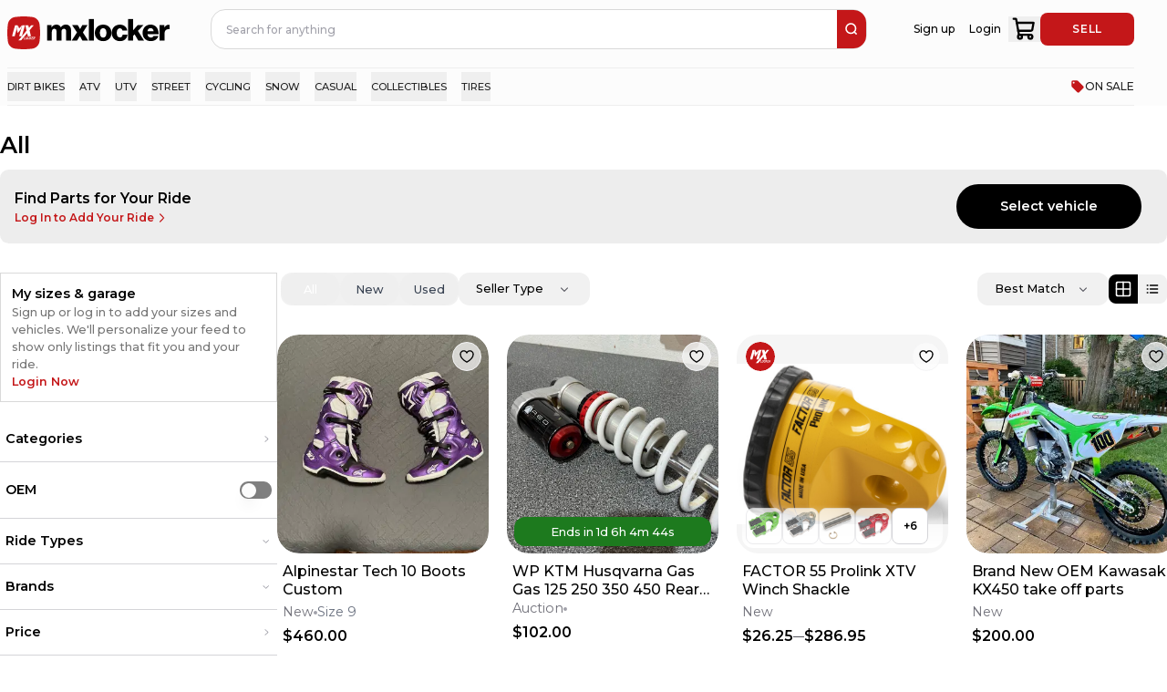

--- FILE ---
content_type: text/html; charset=utf-8
request_url: https://mxlocker.com/shop/all
body_size: 57526
content:
<!DOCTYPE html><html lang="en" translate="no"><head><meta charSet="utf-8"/><meta name="viewport" content="width=device-width, initial-scale=1"/><link rel="stylesheet" href="/_next/static/chunks/331586789db16591.css" data-precedence="next"/><link rel="stylesheet" href="/_next/static/chunks/53c580bf12f00d1c.css" data-precedence="next"/><link rel="preload" as="script" fetchPriority="low" href="/_next/static/chunks/615560324dc567dd.js"/><script src="/_next/static/chunks/fb2741a61e50567a.js" async=""></script><script src="/_next/static/chunks/5ea71657afd0376e.js" async=""></script><script src="/_next/static/chunks/fd7e279d224185a0.js" async=""></script><script src="/_next/static/chunks/turbopack-8c2f08096dd45b3e.js" async=""></script><script src="/_next/static/chunks/f78ce96a9ad166c0.js" async=""></script><script src="/_next/static/chunks/b16b3f6f3f60c82d.js" async=""></script><script src="/_next/static/chunks/8e1012c8e432fae8.js" async=""></script><script src="/_next/static/chunks/509c2d4bfec38e6f.js" async=""></script><script src="/_next/static/chunks/5dd79c42d204fb71.js" async=""></script><script src="/_next/static/chunks/29e54d71de3cd287.js" async=""></script><script src="/_next/static/chunks/5da4521827b90f39.js" async=""></script><script src="/_next/static/chunks/d23554788f19bfbb.js" async=""></script><script src="/_next/static/chunks/f2878712d4afa4d9.js" async=""></script><script src="/_next/static/chunks/648249b274b1eece.js" async=""></script><script src="/_next/static/chunks/9691cf668b10e987.js" async=""></script><script src="/_next/static/chunks/c1a341ce753cc244.js" async=""></script><script src="/_next/static/chunks/069121d37b9f411f.js" async=""></script><script src="/_next/static/chunks/a2b7673671c39da1.js" async=""></script><script src="/_next/static/chunks/966a5bd0dc203410.js" async=""></script><script src="/_next/static/chunks/b775c6cc408d05b4.js" async=""></script><script src="/_next/static/chunks/3dc2ce47196dda22.js" async=""></script><script src="/_next/static/chunks/80b7800622529d07.js" async=""></script><script src="/_next/static/chunks/d5277df59f4c6cd7.js" async=""></script><script src="/_next/static/chunks/e42ca6a38d588d56.js" async=""></script><script src="/_next/static/chunks/6694981b0a4d9616.js" async=""></script><script src="/_next/static/chunks/1db09940213636dd.js" async=""></script><script src="/_next/static/chunks/9f9bd057d0e88298.js" async=""></script><script src="/_next/static/chunks/a4af2932ce26bd96.js" async=""></script><script src="/_next/static/chunks/86da7366f05791d8.js" async=""></script><script src="/_next/static/chunks/4044490a9b99a34e.js" async=""></script><script src="/_next/static/chunks/66fe20532d9150d5.js" async=""></script><script src="/_next/static/chunks/900217cad2debdbf.js" async=""></script><script src="/_next/static/chunks/b7ce4352b9b7a2f1.js" async=""></script><script src="/_next/static/chunks/e17a815d9b1e0ccb.js" async=""></script><script src="/_next/static/chunks/bad535bce2aef05f.js" async=""></script><script src="/_next/static/chunks/2157891e7ca087dc.js" async=""></script><script src="/_next/static/chunks/576067a7e548c4c6.js" async=""></script><script src="/_next/static/chunks/c678f0cc90a0af26.js" async=""></script><script src="/_next/static/chunks/6b78e5f9a3068271.js" async=""></script><script src="/_next/static/chunks/b1b298fee40fcd98.js" async=""></script><script src="/_next/static/chunks/783e9157cc390ac6.js" async=""></script><script src="/_next/static/chunks/b336617e621186ea.js" async=""></script><script src="/_next/static/chunks/87772a469b8c3982.js" async=""></script><script src="/_next/static/chunks/7924d908cd3f46ea.js" async=""></script><script src="/_next/static/chunks/43118e808d8bbacd.js" async=""></script><script src="/_next/static/chunks/7b508f71ed83d2b4.js" async=""></script><script src="/_next/static/chunks/d751d6228420b9a3.js" async=""></script><script src="/_next/static/chunks/9f9f32d7d05cf7aa.js" async=""></script><script src="/_next/static/chunks/263585476a0b697c.js" async=""></script><script src="/_next/static/chunks/115d56df183bab9a.js" async=""></script><script src="/_next/static/chunks/1c3dbeb1cab684ad.js" async=""></script><script src="/_next/static/chunks/9f538e34a828c904.js" async=""></script><link rel="preload" href="https://cdn.jsdelivr.net/npm/react-toastify@9.1.1/dist/ReactToastify.min.css" as="style"/><link rel="apple-touch-icon" sizes="180x180" href="/apple-touch-icon.png"/><link rel="icon" href="/favicon.ico" sizes="48x48"/><link rel="icon" href="/icon.svg" type="image/svg+xml"/><link rel="icon" type="image/png" sizes="32x32" href="/favicon-32x32.png"/><link rel="icon" type="image/png" sizes="16x16" href="/favicon-16x16.png"/><link rel="manifest" href="/site.webmanifest"/><meta name="msapplication-TileColor" content="#c41819"/><meta name="theme-color" content="#ffffff"/><meta name="apple-itunes-app" content="app-id=1543819006"/><meta property="fb:app_id" content="426712711320840"/><link rel="canonical" href="https://mxlocker.com/shop/all"/><meta name="next-size-adjust" content=""/><link href="https://cdn.jsdelivr.net/npm/react-toastify@9.1.1/dist/ReactToastify.min.css" rel="stylesheet"/><!--$--><!--/$--><script src="/_next/static/chunks/a6dad97d9634a72d.js" noModule=""></script></head><body><div hidden=""><!--$?--><template id="B:0"></template><!--/$--></div><div id="recaptcha-container" class="sr-only"></div><div class="h-full min-w-default bg-brand-white text-[1.5rem] sm:min-h-screen montserrat_bbf19c0c-module__LJPHOq__className flex flex-col items-center text-brand-black"><style>
:root {
  --bprogress-color: #C41719;
  --bprogress-height: 4px;
  --bprogress-spinner-size: 18px;
  --bprogress-spinner-animation-duration: 400ms;
  --bprogress-spinner-border-size: 2px;
  --bprogress-box-shadow: 0 0 10px #C41719, 0 0 5px #C41719;
  --bprogress-z-index: 99999;
  --bprogress-spinner-top: 15px;
  --bprogress-spinner-bottom: auto;
  --bprogress-spinner-right: 15px;
  --bprogress-spinner-left: auto;
}

.bprogress {
  width: 0;
  height: 0;
  pointer-events: none;
  z-index: var(--bprogress-z-index);
}

.bprogress .bar {
  background: var(--bprogress-color);
  position: fixed;
  z-index: var(--bprogress-z-index);
  top: 0;
  left: 0;
  width: 100%;
  height: var(--bprogress-height);
}

/* Fancy blur effect */
.bprogress .peg {
  display: block;
  position: absolute;
  right: 0;
  width: 100px;
  height: 100%;
  box-shadow: var(--bprogress-box-shadow);
  opacity: 1.0;
  transform: rotate(3deg) translate(0px, -4px);
}

/* Remove these to get rid of the spinner */
.bprogress .spinner {
  display: block;
  position: fixed;
  z-index: var(--bprogress-z-index);
  top: var(--bprogress-spinner-top);
  bottom: var(--bprogress-spinner-bottom);
  right: var(--bprogress-spinner-right);
  left: var(--bprogress-spinner-left);
}

.bprogress .spinner-icon {
  width: var(--bprogress-spinner-size);
  height: var(--bprogress-spinner-size);
  box-sizing: border-box;
  border: solid var(--bprogress-spinner-border-size) transparent;
  border-top-color: var(--bprogress-color);
  border-left-color: var(--bprogress-color);
  border-radius: 50%;
  -webkit-animation: bprogress-spinner var(--bprogress-spinner-animation-duration) linear infinite;
  animation: bprogress-spinner var(--bprogress-spinner-animation-duration) linear infinite;
}

.bprogress-custom-parent {
  overflow: hidden;
  position: relative;
}

.bprogress-custom-parent .bprogress .spinner,
.bprogress-custom-parent .bprogress .bar {
  position: absolute;
}

.bprogress .indeterminate {
  position: fixed;
  top: 0;
  left: 0;
  width: 100%;
  height: var(--bprogress-height);
  overflow: hidden;
}

.bprogress .indeterminate .inc,
.bprogress .indeterminate .dec {
  position: absolute;
  top: 0;
  height: 100%;
  background-color: var(--bprogress-color);
}

.bprogress .indeterminate .inc {
  animation: bprogress-indeterminate-increase 2s infinite;
}

.bprogress .indeterminate .dec {
  animation: bprogress-indeterminate-decrease 2s 0.5s infinite;
}

@-webkit-keyframes bprogress-spinner {
  0%   { -webkit-transform: rotate(0deg); transform: rotate(0deg); }
  100% { -webkit-transform: rotate(360deg); transform: rotate(360deg); }
}

@keyframes bprogress-spinner {
  0%   { transform: rotate(0deg); }
  100% { transform: rotate(360deg); }
}

@keyframes bprogress-indeterminate-increase {
  from { left: -5%; width: 5%; }
  to { left: 130%; width: 100%; }
}

@keyframes bprogress-indeterminate-decrease {
  from { left: -80%; width: 80%; }
  to { left: 110%; width: 10%; }
}
</style><!--$--><!--/$--><div class="Toastify"></div><div class="fixed bottom-0 z-[60]"></div><div class="fixed bottom-0 z-[60]"></div><div class="w-full overflow-x-hidden"><div class="min-w-[100vw]"><div class="overflow-y-scroll"><div class="fixed bottom-0 z-[60]"></div></div></div><div class="sticky top-0 z-[50] w-full bg-brand-white pt-4 sm:pr-[4.5rem] sm:pt-0 lg:pl-4"><div class="top-0 z-40 mb-5 flex h-[9.5rem] w-full justify-between bg-brand-white sm:mx-auto sm:max-w-content sm:items-center lg:h-[8rem] lg:gap-[1.6rem]"><div class="mx-auto hidden max-w-content grow gap-[2.4rem] lg:flex"><a class="flex items-center pt-4" href="/"><svg width="180" height="36" viewBox="0 0 180 36" fill="none" xmlns="http://www.w3.org/2000/svg" class="h-[4.5rem] w-auto hidden sm:flex"><title>MXLocker logo</title><path d="M0.638818 8.58731C1.20253 4.45339 4.45339 1.20253 8.58731 0.638818C14.8335 -0.212939 21.1665 -0.212939 27.4127 0.638818C31.5466 1.20253 34.7975 4.45339 35.3612 8.58731C36.2129 14.8335 36.2129 21.1665 35.3612 27.4127C34.7975 31.5466 31.5466 34.7975 27.4127 35.3612C21.1665 36.2129 14.8335 36.2129 8.58731 35.3612C4.45339 34.7975 1.20253 31.5466 0.638818 27.4127C-0.212939 21.1665 -0.212939 14.8335 0.638818 8.58731Z" fill="#C41719"></path><g clip-path="url(#clip0_18624_138670)"><path d="M8.58629 9.5459L5.14307 21.7096H8.1081L11.4554 9.5459H8.58629Z" fill="white"></path><path d="M16.2691 9.5459L12.9217 13.2492L11.7418 9.5459L10.4673 13.8877L11.4554 18.2295L15.0256 13.8877L16.2691 9.5459Z" fill="white"></path><path d="M16.0137 21.7096L19.4328 9.5459H16.4563L13.0493 21.7096H16.0137Z" fill="white"></path><path d="M22.5883 21.7134H25.9477L24.4236 15.2487L29.1153 9.5459H26.2944L23.7841 12.6507L23.0665 9.5459H19.7312L21.1544 15.6277L12.105 26.4539H14.9735L21.7875 18.3732L22.5883 21.7134Z" fill="white"></path><path d="M19.2531 22.4082H18.7514L17.9741 25.2097H19.7916L19.8869 24.7906L18.5838 24.7785L19.2531 22.4082Z" fill="white"></path><path d="M22.0826 22.4082H21.0228L20.4487 22.8394L19.9229 24.7747L20.2734 25.2338H21.2933L21.9029 24.7511L22.4287 22.8553L22.0826 22.4082ZM21.4609 24.5508L21.2336 24.746H20.596L20.4563 24.5743L20.8824 23.0416L21.1098 22.8699H21.7194L21.8788 23.0416L21.4609 24.5508Z" fill="white"></path><path d="M23.6844 24.1641L23.5809 24.5909L23.3618 24.7467H22.7801L22.6487 24.5387L23.0589 23.0785L23.306 22.8712H23.9016L23.9994 23.0703L23.9232 23.4054H24.4255L24.5653 22.8152L24.2344 22.4082H23.238L22.6087 22.8871L22.0867 24.7225L22.469 25.2332H23.4457L24.035 24.7626L24.1823 24.1718L23.6844 24.1641Z" fill="white"></path><path d="M26.9004 22.4082H26.3625L25.0911 23.5371L25.394 22.4082H24.8841L24.0947 25.2332H24.625L24.9 24.2557L25.3737 23.8366L25.6449 25.2332H26.1434L25.7808 23.4378L26.9004 22.4082Z" fill="white"></path><path d="M27.1594 23.9485H28.0954L28.1869 23.565H27.2508L27.4299 22.875H28.7889L28.9121 22.4082H27.099L26.2944 25.2332H28.1272L28.2548 24.7626H26.932L27.1594 23.9485Z" fill="white"></path><path d="M30.658 23.5937L30.8574 22.7993L30.5628 22.4082H29.1161L28.3115 25.2338H28.8088L29.1314 24.0446H29.4698L29.661 25.2338H30.1671L29.9601 24.0446H30.0998L30.658 23.5937ZM29.259 23.614L29.454 22.8795H30.1913L30.303 23.0111L30.2116 23.4461L30.0084 23.6337L29.259 23.614Z" fill="white"></path></g><g clip-path="url(#clip1_18624_138670)"><path d="M48.8474 17.0042C48.8474 14.9638 49.8488 13.5244 51.5526 13.5244C53.1879 13.5244 53.9557 14.5953 53.9557 16.4359V26.6084H59.3973V17.0042C59.3973 14.9638 60.366 13.5244 62.101 13.5244C63.7378 13.5244 64.5056 14.5953 64.5056 16.4359V26.6084H69.9442V15.4649C69.9442 11.6167 68.0083 8.97363 64.135 8.97363C61.9312 8.97363 60.095 9.91032 58.7603 11.9851H58.6934C57.8243 10.1445 56.1236 8.97363 53.8856 8.97363C51.4156 8.97363 49.7803 10.1445 48.7119 11.918H48.6075V9.47476H43.4058V26.6084H48.8474V17.0042Z" fill="black"></path><path d="M88.7389 26.6102L82.9313 17.5399L88.0054 9.47656H82.2959L79.8928 13.8931H79.8258L77.2888 9.47656H71.0794L76.454 17.6086L70.5125 26.6102H76.454L79.5579 21.4896H79.6249L82.4298 26.6102H88.7389Z" fill="black"></path><path d="M94.9812 2.68262H89.4727V26.6104H94.9812V2.68262Z" fill="black"></path><path d="M105.164 27.1443C110.671 27.1443 114.278 23.2289 114.278 18.0756C114.278 12.9222 110.671 9.00684 105.164 9.00684C99.6878 9.00684 96.0154 12.9222 96.0154 18.0756C96.0154 23.2289 99.6909 27.1443 105.164 27.1443ZM105.129 12.8551C107.5 12.8551 108.769 14.9642 108.769 18.0756C108.769 21.1869 107.5 23.2633 105.129 23.2633C102.759 23.2633 101.524 21.1885 101.524 18.0756C101.524 14.9626 102.759 12.8551 105.129 12.8551Z" fill="black"></path><path d="M123.59 27.1445C128.432 27.1445 131.57 24.0659 131.702 20.1193H126.494C126.261 22.0598 125.226 23.0636 123.523 23.0636C121.187 23.0636 120.018 21.1231 120.018 18.0773C120.018 14.966 121.187 13.0254 123.523 13.0254C125.058 13.0254 125.994 14.0293 126.326 15.5686H131.568C131.067 11.7203 128.095 9.01172 123.456 9.01172C118.047 9.01172 114.508 12.9271 114.508 18.0804C114.508 23.2338 118.081 27.1445 123.59 27.1445Z" fill="black"></path><path d="M143.719 26.6104H150.028L143.319 15.9009L149.327 9.47675H143.051L137.977 15.2655V2.68262H132.602V26.6104H137.977V21.3556L139.612 19.6164L143.719 26.6104Z" fill="black"></path><path d="M157.471 27.1115C159.641 27.1115 161.377 26.5432 162.813 25.5394C164.314 24.5012 165.316 23.0291 165.683 21.4898H160.377C159.91 22.5607 158.976 23.1961 157.54 23.1961C155.303 23.1961 154.034 21.7567 153.699 19.4494H165.985C166.018 15.9696 165.017 12.9909 162.981 11.1175C161.511 9.77801 159.575 8.97559 157.138 8.97559C151.93 8.97559 148.359 12.891 148.359 18.01C148.359 23.1961 151.83 27.1115 157.471 27.1115ZM157.237 12.855C159.007 12.855 160.276 14.1602 160.475 16.2022H153.733C154.101 14.1602 155.169 12.855 157.239 12.855H157.237Z" fill="black"></path><path d="M176.966 9.20801C174.898 9.20801 173.495 10.1119 172.294 12.1523H172.194V9.47496H166.985V26.6086H172.422V18.9137C172.422 15.1997 174.559 13.5589 177.898 14.0288H178.03V9.34539C177.801 9.23455 177.468 9.20801 176.966 9.20801Z" fill="black"></path></g><defs><clipPath id="clip0_18624_138670"><rect width="25.7143" height="16.908" fill="white" transform="translate(5.14307 9.5459)"></rect></clipPath><clipPath id="clip1_18624_138670"><rect width="135.771" height="30.8571" fill="white" transform="translate(43.4058 2.57129)"></rect></clipPath></defs></svg><svg width="132" height="30" viewBox="0 0 132 30" fill="none" xmlns="http://www.w3.org/2000/svg" class="h-[4.5rem] w-auto flex sm:hidden"><title>MXLocker</title><path d="M5.29046 14.0321C5.29046 12.0484 6.26406 10.649 7.92055 10.649C9.51041 10.649 10.2569 11.6902 10.2569 13.4796V23.3695H15.5473V14.0321C15.5473 12.0484 16.4892 10.649 18.1759 10.649C19.7673 10.649 20.5138 11.6902 20.5138 13.4796V23.3695H25.8012V12.5356C25.8012 8.79422 23.9191 6.22461 20.1534 6.22461C18.0109 6.22461 16.2257 7.13528 14.9281 9.15242H14.8629C14.018 7.36295 12.3646 6.22461 10.1888 6.22461C7.7873 6.22461 6.19744 7.36295 5.15873 9.08715H5.05728V6.71181H0V23.3695H5.29046V14.0321Z" fill="black"></path><path d="M44.0756 23.3718L38.4293 14.5535L43.3625 6.71411H37.8116L35.4752 11.0079H35.4101L32.9436 6.71411H26.9066L32.132 14.6203L26.3555 23.3718H32.132L35.1497 18.3935H35.2148L37.9418 23.3718H44.0756Z" fill="black"></path><path d="M50.1446 0.108398H44.7891V23.3715H50.1446V0.108398Z" fill="black"></path><path d="M60.0426 23.8907C65.3966 23.8907 68.9034 20.0841 68.9034 15.0739C68.9034 10.0637 65.3966 6.25708 60.0426 6.25708C54.7188 6.25708 51.1484 10.0637 51.1484 15.0739C51.1484 20.0841 54.7218 23.8907 60.0426 23.8907ZM60.0093 9.99843C62.3138 9.99843 63.5479 12.049 63.5479 15.0739C63.5479 18.0989 62.3138 20.1175 60.0093 20.1175C57.7047 20.1175 56.504 18.1004 56.504 15.0739C56.504 12.0474 57.7047 9.99843 60.0093 9.99843Z" fill="black"></path><path d="M77.9579 23.8908C82.6655 23.8908 85.7165 20.8977 85.8452 17.0608H80.7818C80.5547 18.9474 79.5493 19.9233 77.8928 19.9233C75.6216 19.9233 74.486 18.0367 74.486 15.0755C74.486 12.0506 75.6216 10.164 77.8928 10.164C79.3858 10.164 80.2958 11.1399 80.6183 12.6364H85.715C85.2274 8.89508 82.3384 6.26172 77.8277 6.26172C72.5691 6.26172 69.1289 10.0683 69.1289 15.0785C69.1289 20.0887 72.6024 23.8908 77.9579 23.8908Z" fill="black"></path><path d="M97.5268 23.3715H103.661L97.1377 12.9595L102.979 6.71381H96.8772L91.9441 12.3418V0.108398H86.7188V23.3715H91.9441V18.2626L93.534 16.5718L97.5268 23.3715Z" fill="black"></path><path d="M110.898 23.8587C113.008 23.8587 114.696 23.3062 116.092 22.3303C117.552 21.3209 118.525 19.8897 118.883 18.3931H113.724C113.27 19.4343 112.361 20.0521 110.965 20.0521C108.791 20.0521 107.557 18.6527 107.231 16.4094H119.176C119.208 13.0262 118.234 10.1303 116.255 8.30896C114.826 7.0067 112.944 6.22656 110.574 6.22656C105.511 6.22656 102.039 10.0332 102.039 15.01C102.039 20.0521 105.414 23.8587 110.898 23.8587ZM110.671 9.99826C112.391 9.99826 113.625 11.2671 113.819 13.2524H107.264C107.622 11.2671 108.66 9.99826 110.673 9.99826H110.671Z" fill="black"></path><path d="M129.853 6.45215C127.842 6.45215 126.478 7.33094 125.31 9.31469H125.213V6.71168H120.148V23.3694H125.434V15.8882C125.434 12.2774 127.512 10.6822 130.758 11.1391H130.887V6.58571C130.664 6.47795 130.34 6.45215 129.853 6.45215Z" fill="black"></path></svg></a><!--$?--><template id="B:1"></template><div class="absolute z-[90] !h-[5.5rem] w-full"></div><!--/$--></div><div class="relative flex w-full flex-col items-center justify-between pl-[0.8rem] lg:hidden"><div class="flex w-full justify-between"><button type="button" aria-label="menu-trigger" class="mr-[1.6rem] text-brand-black lg:hidden lg:w-fit"><svg width="24" height="24" viewBox="0 0 24 24" fill="none" xmlns="http://www.w3.org/2000/svg"><path d="M3 7H21" stroke="currentColor" stroke-width="1.5" stroke-linecap="round"></path><path d="M3 12H21" stroke="currentColor" stroke-width="1.5" stroke-linecap="round"></path><path d="M3 17H21" stroke="currentColor" stroke-width="1.5" stroke-linecap="round"></path></svg></button><a aria-label="link to home" class="flex items-center justify-start lg:w-1/3" href="/"><svg width="180" height="36" viewBox="0 0 180 36" fill="none" xmlns="http://www.w3.org/2000/svg" class="h-12 w-auto hidden sm:flex"><title>MXLocker logo</title><path d="M0.638818 8.58731C1.20253 4.45339 4.45339 1.20253 8.58731 0.638818C14.8335 -0.212939 21.1665 -0.212939 27.4127 0.638818C31.5466 1.20253 34.7975 4.45339 35.3612 8.58731C36.2129 14.8335 36.2129 21.1665 35.3612 27.4127C34.7975 31.5466 31.5466 34.7975 27.4127 35.3612C21.1665 36.2129 14.8335 36.2129 8.58731 35.3612C4.45339 34.7975 1.20253 31.5466 0.638818 27.4127C-0.212939 21.1665 -0.212939 14.8335 0.638818 8.58731Z" fill="#C41719"></path><g clip-path="url(#clip0_18624_138670)"><path d="M8.58629 9.5459L5.14307 21.7096H8.1081L11.4554 9.5459H8.58629Z" fill="white"></path><path d="M16.2691 9.5459L12.9217 13.2492L11.7418 9.5459L10.4673 13.8877L11.4554 18.2295L15.0256 13.8877L16.2691 9.5459Z" fill="white"></path><path d="M16.0137 21.7096L19.4328 9.5459H16.4563L13.0493 21.7096H16.0137Z" fill="white"></path><path d="M22.5883 21.7134H25.9477L24.4236 15.2487L29.1153 9.5459H26.2944L23.7841 12.6507L23.0665 9.5459H19.7312L21.1544 15.6277L12.105 26.4539H14.9735L21.7875 18.3732L22.5883 21.7134Z" fill="white"></path><path d="M19.2531 22.4082H18.7514L17.9741 25.2097H19.7916L19.8869 24.7906L18.5838 24.7785L19.2531 22.4082Z" fill="white"></path><path d="M22.0826 22.4082H21.0228L20.4487 22.8394L19.9229 24.7747L20.2734 25.2338H21.2933L21.9029 24.7511L22.4287 22.8553L22.0826 22.4082ZM21.4609 24.5508L21.2336 24.746H20.596L20.4563 24.5743L20.8824 23.0416L21.1098 22.8699H21.7194L21.8788 23.0416L21.4609 24.5508Z" fill="white"></path><path d="M23.6844 24.1641L23.5809 24.5909L23.3618 24.7467H22.7801L22.6487 24.5387L23.0589 23.0785L23.306 22.8712H23.9016L23.9994 23.0703L23.9232 23.4054H24.4255L24.5653 22.8152L24.2344 22.4082H23.238L22.6087 22.8871L22.0867 24.7225L22.469 25.2332H23.4457L24.035 24.7626L24.1823 24.1718L23.6844 24.1641Z" fill="white"></path><path d="M26.9004 22.4082H26.3625L25.0911 23.5371L25.394 22.4082H24.8841L24.0947 25.2332H24.625L24.9 24.2557L25.3737 23.8366L25.6449 25.2332H26.1434L25.7808 23.4378L26.9004 22.4082Z" fill="white"></path><path d="M27.1594 23.9485H28.0954L28.1869 23.565H27.2508L27.4299 22.875H28.7889L28.9121 22.4082H27.099L26.2944 25.2332H28.1272L28.2548 24.7626H26.932L27.1594 23.9485Z" fill="white"></path><path d="M30.658 23.5937L30.8574 22.7993L30.5628 22.4082H29.1161L28.3115 25.2338H28.8088L29.1314 24.0446H29.4698L29.661 25.2338H30.1671L29.9601 24.0446H30.0998L30.658 23.5937ZM29.259 23.614L29.454 22.8795H30.1913L30.303 23.0111L30.2116 23.4461L30.0084 23.6337L29.259 23.614Z" fill="white"></path></g><g clip-path="url(#clip1_18624_138670)"><path d="M48.8474 17.0042C48.8474 14.9638 49.8488 13.5244 51.5526 13.5244C53.1879 13.5244 53.9557 14.5953 53.9557 16.4359V26.6084H59.3973V17.0042C59.3973 14.9638 60.366 13.5244 62.101 13.5244C63.7378 13.5244 64.5056 14.5953 64.5056 16.4359V26.6084H69.9442V15.4649C69.9442 11.6167 68.0083 8.97363 64.135 8.97363C61.9312 8.97363 60.095 9.91032 58.7603 11.9851H58.6934C57.8243 10.1445 56.1236 8.97363 53.8856 8.97363C51.4156 8.97363 49.7803 10.1445 48.7119 11.918H48.6075V9.47476H43.4058V26.6084H48.8474V17.0042Z" fill="black"></path><path d="M88.7389 26.6102L82.9313 17.5399L88.0054 9.47656H82.2959L79.8928 13.8931H79.8258L77.2888 9.47656H71.0794L76.454 17.6086L70.5125 26.6102H76.454L79.5579 21.4896H79.6249L82.4298 26.6102H88.7389Z" fill="black"></path><path d="M94.9812 2.68262H89.4727V26.6104H94.9812V2.68262Z" fill="black"></path><path d="M105.164 27.1443C110.671 27.1443 114.278 23.2289 114.278 18.0756C114.278 12.9222 110.671 9.00684 105.164 9.00684C99.6878 9.00684 96.0154 12.9222 96.0154 18.0756C96.0154 23.2289 99.6909 27.1443 105.164 27.1443ZM105.129 12.8551C107.5 12.8551 108.769 14.9642 108.769 18.0756C108.769 21.1869 107.5 23.2633 105.129 23.2633C102.759 23.2633 101.524 21.1885 101.524 18.0756C101.524 14.9626 102.759 12.8551 105.129 12.8551Z" fill="black"></path><path d="M123.59 27.1445C128.432 27.1445 131.57 24.0659 131.702 20.1193H126.494C126.261 22.0598 125.226 23.0636 123.523 23.0636C121.187 23.0636 120.018 21.1231 120.018 18.0773C120.018 14.966 121.187 13.0254 123.523 13.0254C125.058 13.0254 125.994 14.0293 126.326 15.5686H131.568C131.067 11.7203 128.095 9.01172 123.456 9.01172C118.047 9.01172 114.508 12.9271 114.508 18.0804C114.508 23.2338 118.081 27.1445 123.59 27.1445Z" fill="black"></path><path d="M143.719 26.6104H150.028L143.319 15.9009L149.327 9.47675H143.051L137.977 15.2655V2.68262H132.602V26.6104H137.977V21.3556L139.612 19.6164L143.719 26.6104Z" fill="black"></path><path d="M157.471 27.1115C159.641 27.1115 161.377 26.5432 162.813 25.5394C164.314 24.5012 165.316 23.0291 165.683 21.4898H160.377C159.91 22.5607 158.976 23.1961 157.54 23.1961C155.303 23.1961 154.034 21.7567 153.699 19.4494H165.985C166.018 15.9696 165.017 12.9909 162.981 11.1175C161.511 9.77801 159.575 8.97559 157.138 8.97559C151.93 8.97559 148.359 12.891 148.359 18.01C148.359 23.1961 151.83 27.1115 157.471 27.1115ZM157.237 12.855C159.007 12.855 160.276 14.1602 160.475 16.2022H153.733C154.101 14.1602 155.169 12.855 157.239 12.855H157.237Z" fill="black"></path><path d="M176.966 9.20801C174.898 9.20801 173.495 10.1119 172.294 12.1523H172.194V9.47496H166.985V26.6086H172.422V18.9137C172.422 15.1997 174.559 13.5589 177.898 14.0288H178.03V9.34539C177.801 9.23455 177.468 9.20801 176.966 9.20801Z" fill="black"></path></g><defs><clipPath id="clip0_18624_138670"><rect width="25.7143" height="16.908" fill="white" transform="translate(5.14307 9.5459)"></rect></clipPath><clipPath id="clip1_18624_138670"><rect width="135.771" height="30.8571" fill="white" transform="translate(43.4058 2.57129)"></rect></clipPath></defs></svg><svg width="132" height="30" viewBox="0 0 132 30" fill="none" xmlns="http://www.w3.org/2000/svg" class="h-12 w-auto flex sm:hidden"><title>MXLocker</title><path d="M5.29046 14.0321C5.29046 12.0484 6.26406 10.649 7.92055 10.649C9.51041 10.649 10.2569 11.6902 10.2569 13.4796V23.3695H15.5473V14.0321C15.5473 12.0484 16.4892 10.649 18.1759 10.649C19.7673 10.649 20.5138 11.6902 20.5138 13.4796V23.3695H25.8012V12.5356C25.8012 8.79422 23.9191 6.22461 20.1534 6.22461C18.0109 6.22461 16.2257 7.13528 14.9281 9.15242H14.8629C14.018 7.36295 12.3646 6.22461 10.1888 6.22461C7.7873 6.22461 6.19744 7.36295 5.15873 9.08715H5.05728V6.71181H0V23.3695H5.29046V14.0321Z" fill="black"></path><path d="M44.0756 23.3718L38.4293 14.5535L43.3625 6.71411H37.8116L35.4752 11.0079H35.4101L32.9436 6.71411H26.9066L32.132 14.6203L26.3555 23.3718H32.132L35.1497 18.3935H35.2148L37.9418 23.3718H44.0756Z" fill="black"></path><path d="M50.1446 0.108398H44.7891V23.3715H50.1446V0.108398Z" fill="black"></path><path d="M60.0426 23.8907C65.3966 23.8907 68.9034 20.0841 68.9034 15.0739C68.9034 10.0637 65.3966 6.25708 60.0426 6.25708C54.7188 6.25708 51.1484 10.0637 51.1484 15.0739C51.1484 20.0841 54.7218 23.8907 60.0426 23.8907ZM60.0093 9.99843C62.3138 9.99843 63.5479 12.049 63.5479 15.0739C63.5479 18.0989 62.3138 20.1175 60.0093 20.1175C57.7047 20.1175 56.504 18.1004 56.504 15.0739C56.504 12.0474 57.7047 9.99843 60.0093 9.99843Z" fill="black"></path><path d="M77.9579 23.8908C82.6655 23.8908 85.7165 20.8977 85.8452 17.0608H80.7818C80.5547 18.9474 79.5493 19.9233 77.8928 19.9233C75.6216 19.9233 74.486 18.0367 74.486 15.0755C74.486 12.0506 75.6216 10.164 77.8928 10.164C79.3858 10.164 80.2958 11.1399 80.6183 12.6364H85.715C85.2274 8.89508 82.3384 6.26172 77.8277 6.26172C72.5691 6.26172 69.1289 10.0683 69.1289 15.0785C69.1289 20.0887 72.6024 23.8908 77.9579 23.8908Z" fill="black"></path><path d="M97.5268 23.3715H103.661L97.1377 12.9595L102.979 6.71381H96.8772L91.9441 12.3418V0.108398H86.7188V23.3715H91.9441V18.2626L93.534 16.5718L97.5268 23.3715Z" fill="black"></path><path d="M110.898 23.8587C113.008 23.8587 114.696 23.3062 116.092 22.3303C117.552 21.3209 118.525 19.8897 118.883 18.3931H113.724C113.27 19.4343 112.361 20.0521 110.965 20.0521C108.791 20.0521 107.557 18.6527 107.231 16.4094H119.176C119.208 13.0262 118.234 10.1303 116.255 8.30896C114.826 7.0067 112.944 6.22656 110.574 6.22656C105.511 6.22656 102.039 10.0332 102.039 15.01C102.039 20.0521 105.414 23.8587 110.898 23.8587ZM110.671 9.99826C112.391 9.99826 113.625 11.2671 113.819 13.2524H107.264C107.622 11.2671 108.66 9.99826 110.673 9.99826H110.671Z" fill="black"></path><path d="M129.853 6.45215C127.842 6.45215 126.478 7.33094 125.31 9.31469H125.213V6.71168H120.148V23.3694H125.434V15.8882C125.434 12.2774 127.512 10.6822 130.758 11.1391H130.887V6.58571C130.664 6.47795 130.34 6.45215 129.853 6.45215Z" fill="black"></path></svg></a><div class="mx-[1.6rem] flex grow items-center justify-end gap-[1.6rem] lg:w-fit lg:gap-[2rem]"><div class="flex items-center"><div class="flex items-center gap-x-1"><a class="select-none cursor-pointer gap-x-2 flex items-center whitespace-nowrap transition-colors text-[1.5rem] rounded-[1.5rem] font-inherit text-inherit hover:text-brand-primary h-[5rem] px-[1.6rem] justify-center" aria-label="login" href="/login?redirect=/shop/all"><svg width="20" height="20" viewBox="0 0 20 20" fill="none" xmlns="http://www.w3.org/2000/svg"><path d="M10.0002 10.0001C12.3013 10.0001 14.1668 8.1346 14.1668 5.83341C14.1668 3.53223 12.3013 1.66675 10.0002 1.66675C7.69898 1.66675 5.8335 3.53223 5.8335 5.83341C5.8335 8.1346 7.69898 10.0001 10.0002 10.0001Z" stroke="currentColor" stroke-width="1.5" stroke-linecap="round" stroke-linejoin="round"></path><path d="M17.1585 18.3333C17.1585 15.1083 13.9501 12.5 10.0001 12.5C6.05013 12.5 2.8418 15.1083 2.8418 18.3333" stroke="currentColor" stroke-width="1.5" stroke-linecap="round" stroke-linejoin="round"></path></svg></a><button type="button" class="relative flex min-w-[4.4rem] items-center justify-center text-brand-black transition-colors hover:text-brand-primary" aria-label="shopping-cart"><svg viewBox="0 0 24 24" fill="none" xmlns="http://www.w3.org/2000/svg" class="h-[3rem] w-[3rem] sm:h-[3.5rem] sm:w-[3.5rem]"><path d="M17.25 17.25H6.54375L3.92813 2.86875C3.89752 2.69653 3.80768 2.54042 3.67415 2.42743C3.54062 2.31444 3.37179 2.25168 3.19687 2.25H1.5" stroke="currentColor" stroke-width="2" stroke-linecap="round" stroke-linejoin="round"></path><path d="M7.5 21C8.53553 21 9.375 20.1605 9.375 19.125C9.375 18.0895 8.53553 17.25 7.5 17.25C6.46447 17.25 5.625 18.0895 5.625 19.125C5.625 20.1605 6.46447 21 7.5 21Z" stroke="currentColor" stroke-width="2" stroke-linecap="round" stroke-linejoin="round"></path><path d="M17.25 21C18.2855 21 19.125 20.1605 19.125 19.125C19.125 18.0895 18.2855 17.25 17.25 17.25C16.2145 17.25 15.375 18.0895 15.375 19.125C15.375 20.1605 16.2145 21 17.25 21Z" stroke="currentColor" stroke-width="2" stroke-linecap="round" stroke-linejoin="round"></path><path d="M5.85938 13.5H17.6344C17.985 13.5011 18.3247 13.3785 18.5939 13.1539C18.8631 12.9293 19.0445 12.617 19.1063 12.2719L20.25 6H4.5" stroke="currentColor" stroke-width="2" stroke-linecap="round" stroke-linejoin="round"></path></svg></button></div></div></div></div><div class="absolute w-full pl-2 pr-4 " style="top:5.3rem"><!--$?--><template id="B:2"></template><div class="!h-[4.375rem] w-full"></div><!--/$--></div></div><div class="flex items-center gap-[0.4rem] font-medium text-brand-black lg:gap-[1.2rem]"><div class="hidden items-center gap-[0.8rem] lg:flex"><a class="select-none cursor-pointer gap-x-2 flex items-center whitespace-nowrap transition-colors text-[1.5rem] rounded-[1.5rem] font-inherit text-inherit hover:text-brand-primary h-[5rem] px-[1rem] justify-center" aria-label="Sign up" href="/signup?redirect=%2Fshop%2Fall">Sign up</a><a class="select-none cursor-pointer gap-x-2 flex items-center whitespace-nowrap transition-colors text-[1.5rem] rounded-[1.5rem] font-inherit text-inherit hover:text-brand-primary h-[5rem] px-[1rem] justify-center" aria-label="Login" href="/login?redirect=%2Fshop%2Fall">Login</a><button type="button" class="relative flex min-w-[4.4rem] items-center justify-center text-brand-black transition-colors hover:text-brand-primary" aria-label="shopping-cart"><svg viewBox="0 0 24 24" fill="none" xmlns="http://www.w3.org/2000/svg" class="h-[3rem] w-[3rem] sm:h-[3.5rem] sm:w-[3.5rem]"><path d="M17.25 17.25H6.54375L3.92813 2.86875C3.89752 2.69653 3.80768 2.54042 3.67415 2.42743C3.54062 2.31444 3.37179 2.25168 3.19687 2.25H1.5" stroke="currentColor" stroke-width="2" stroke-linecap="round" stroke-linejoin="round"></path><path d="M7.5 21C8.53553 21 9.375 20.1605 9.375 19.125C9.375 18.0895 8.53553 17.25 7.5 17.25C6.46447 17.25 5.625 18.0895 5.625 19.125C5.625 20.1605 6.46447 21 7.5 21Z" stroke="currentColor" stroke-width="2" stroke-linecap="round" stroke-linejoin="round"></path><path d="M17.25 21C18.2855 21 19.125 20.1605 19.125 19.125C19.125 18.0895 18.2855 17.25 17.25 17.25C16.2145 17.25 15.375 18.0895 15.375 19.125C15.375 20.1605 16.2145 21 17.25 21Z" stroke="currentColor" stroke-width="2" stroke-linecap="round" stroke-linejoin="round"></path><path d="M5.85938 13.5H17.6344C17.985 13.5011 18.3247 13.3785 18.5939 13.1539C18.8631 12.9293 19.0445 12.617 19.1063 12.2719L20.25 6H4.5" stroke="currentColor" stroke-width="2" stroke-linecap="round" stroke-linejoin="round"></path></svg></button></div><div class="lg:hidden"><svg xmlns="http://www.w3.org/2000/svg" viewBox="0 0 20 20" fill="currentColor" aria-hidden="true" data-slot="icon"><path d="M10 8a3 3 0 1 0 0-6 3 3 0 0 0 0 6ZM3.465 14.493a1.23 1.23 0 0 0 .41 1.412A9.957 9.957 0 0 0 10 18c2.31 0 4.438-.784 6.131-2.1.43-.333.604-.903.408-1.41a7.002 7.002 0 0 0-13.074.003Z"></path></svg></div></div><div class="hidden items-center justify-center font-extrabold tracking-wider lg:flex"><a class="select-none cursor-pointer gap-x-2 flex items-center whitespace-nowrap transition-colors text-[1.5rem] rounded-[1.5rem] font-semibold bg-brand-secondary text-brand-white hover:bg-brand-secondary-darker h-[4.4rem] px-[4.4rem] justify-center !rounded-[1rem]" aria-label="SELL" href="/become-a-seller">SELL</a></div></div><div class="h-px w-full bg-brand-lightest-gray"></div><div class="z-50 mx-auto hidden w-full max-w-content items-center justify-between gap-[1.6rem] overflow-hidden bg-brand-white text-left font-medium text-black/[0.87] lg:flex [&amp;&gt;*]:text-[1.4rem]"><div class="flex gap-x-[2.4rem] space-x-8 whitespace-nowrap p-0 [&amp;&gt;*]:text-left [&amp;&gt;*]:uppercase"><button type="button" class="group flex w-max items-center transition-all duration-300 ease-linear hover:mx-4 hover:gap-x-4 hover:bg-brand-darker-white"><a class="flex h-full items-center text-[1.4rem]" href="/shop/dirt-bikes"><div class="h-16 w-auto" style="opacity:0"><img alt="dirt bikes navigation image" loading="lazy" width="500" height="500" decoding="async" data-nimg="1" class="h-0 w-0 object-cover opacity-0 transition-all duration-300 ease-in-out group-hover:h-full group-hover:w-16 group-hover:opacity-100 object-right" style="color:transparent" src="https://cdn.mxlocker.com/assets/dirt-bikes-shadow_1920x2560.png?width=500&amp;height=500&amp;t=500x500&amp;optimizer=image"/></div><span class="transition-all duration-150 ease-linear group-hover:pl-3 group-hover:pr-5">Dirt Bikes</span></a><div class="absolute -ml-4 -mt-5 max-h-[calc(100vh_-_13rem)] w-screen overflow-hidden overflow-y-auto border-t-4 bg-white" style="top:10px;left:0;position:absolute;border:4px solid #5E1015;opacity:0;height:0px;z-index:-1"><div><div class="flex gap-x-4"><a class="flex h-auto w-[40rem] flex-col justify-between" style="background-color:#5E1015" href="/shop/dirt-bikes"><div class="flex w-full justify-center pt-16 text-center"><span class="text-[2rem] font-semibold capitalize text-white">Shop <!-- -->Dirt Bikes</span></div><div class="bottom-0 left-0 flex"><img alt="Dirt Bikes large category image" loading="lazy" width="500" height="500" decoding="async" data-nimg="1" class="h-[30rem] w-full object-cover" style="color:transparent" src="https://cdn.mxlocker.com/assets/dirt-bikes-shadow_1920x2560.png?width=500&amp;height=500&amp;t=500x500&amp;optimizer=image"/></div></a><div class="flex w-full flex-wrap  gap-y-16 py-8"><div class="flex w-[35rem] flex-col px-4"><a class="group flex w-full items-center gap-x-4 border-b border-zinc-400 pb-2 text-[1.6rem] font-bold capitalize hover:text-brand-secondary" href="/shop/dirt-bike-accessories">Accessories<svg width="20" height="20" viewBox="0 0 20 20" fill="none" xmlns="http://www.w3.org/2000/svg"><path d="M7.73086 15.7941C7.8749 15.9312 8.06747 16.0054 8.26624 16.0005C8.46501 15.9957 8.65371 15.9121 8.79086 15.7681L13.7929 10.5181C13.9258 10.3786 14 10.1933 14 10.0006C14 9.8079 13.9258 9.62259 13.7929 9.48311L8.79186 4.23311C8.7247 4.15889 8.64336 4.09886 8.55265 4.05657C8.46193 4.01428 8.36366 3.99057 8.26364 3.98685C8.16361 3.98312 8.06386 3.99946 7.97025 4.03489C7.87663 4.07032 7.79106 4.12413 7.71857 4.19315C7.64608 4.26217 7.58814 4.345 7.54816 4.43677C7.50818 4.52853 7.48698 4.62736 7.48579 4.72745C7.48461 4.82754 7.50347 4.92685 7.54126 5.01953C7.57906 5.11221 7.63502 5.19639 7.70586 5.26711L12.2139 10.0011L7.70586 14.7341C7.56867 14.878 7.49424 15.0705 7.49893 15.2693C7.50362 15.4681 7.58704 15.6568 7.73086 15.7941V15.7941Z" fill="currentColor"></path></svg></a><div class="flex gap-[1.6rem]"><div class="flex flex-col gap-y-4 pt-4"><a class="font-light capitalize text-black hover:text-brand-secondary" href="/shop/dirt-bike-accessories/cleaning-supplies">Cleaning Supplies</a><a class="font-light capitalize text-black hover:text-brand-secondary" href="/shop/dirt-bike-accessories/fluids-lubrication">Fluids &amp; Lubrication</a><a class="font-light capitalize text-black hover:text-brand-secondary" href="/shop/dirt-bike-accessories/fuel-jugs">Fuel Jugs &amp; Accessories</a><a class="font-light capitalize text-black hover:text-brand-secondary" href="/shop/dirt-bike-accessories/garage-mats">Garage Mats</a><a class="font-light capitalize text-black hover:text-brand-secondary" href="/shop/dirt-bike-accessories/gear-bags">Gear Bags</a><a class="font-light capitalize text-black hover:text-brand-secondary" href="/shop/dirt-bike-accessories/owner-service-manuals">Owner &amp; Service Manuals</a><a class="font-light capitalize text-black hover:text-brand-secondary" href="/shop/dirt-bike-accessories/ramps-stands">Ramps &amp; Stands</a><a class="font-light capitalize text-black hover:text-brand-secondary" href="/shop/dirt-bike-accessories/tie-downs-straps">Tie Downs &amp; Straps</a><a class="font-light capitalize text-black hover:text-brand-secondary" href="/shop/dirt-bike-accessories/tools-maintenance">Tools &amp; Maintenance</a><a class="font-light capitalize text-black hover:text-brand-secondary" href="/shop/dirt-bike-accessories/watches-wearables">Watches &amp; Wearables</a></div></div></div><div class="flex w-[35rem] flex-col px-4"><a class="group flex w-full items-center gap-x-4 border-b border-zinc-400 pb-2 text-[1.6rem] font-bold capitalize hover:text-brand-secondary" href="/shop/dirt-bike-parts">Dirt Bike Parts<svg width="20" height="20" viewBox="0 0 20 20" fill="none" xmlns="http://www.w3.org/2000/svg"><path d="M7.73086 15.7941C7.8749 15.9312 8.06747 16.0054 8.26624 16.0005C8.46501 15.9957 8.65371 15.9121 8.79086 15.7681L13.7929 10.5181C13.9258 10.3786 14 10.1933 14 10.0006C14 9.8079 13.9258 9.62259 13.7929 9.48311L8.79186 4.23311C8.7247 4.15889 8.64336 4.09886 8.55265 4.05657C8.46193 4.01428 8.36366 3.99057 8.26364 3.98685C8.16361 3.98312 8.06386 3.99946 7.97025 4.03489C7.87663 4.07032 7.79106 4.12413 7.71857 4.19315C7.64608 4.26217 7.58814 4.345 7.54816 4.43677C7.50818 4.52853 7.48698 4.62736 7.48579 4.72745C7.48461 4.82754 7.50347 4.92685 7.54126 5.01953C7.57906 5.11221 7.63502 5.19639 7.70586 5.26711L12.2139 10.0011L7.70586 14.7341C7.56867 14.878 7.49424 15.0705 7.49893 15.2693C7.50362 15.4681 7.58704 15.6568 7.73086 15.7941V15.7941Z" fill="currentColor"></path></svg></a><div class="flex gap-[1.6rem]"><div class="flex flex-col gap-y-4 pt-4"><a class="font-light capitalize text-black hover:text-brand-secondary" href="/shop/used-dirt-bike-parts">Used Parts</a><a class="font-light capitalize text-black hover:text-brand-secondary" href="/shop/new-dirt-bike-parts">New Parts</a><a class="font-light capitalize text-black hover:text-brand-secondary" href="/shop/dirt-bike-parts/bars-controls">Bars &amp; Controls</a><a class="font-light capitalize text-black hover:text-brand-secondary" href="/shop/dirt-bike-parts/body-parts-accessories">Body Parts &amp; Accessories</a><a class="font-light capitalize text-black hover:text-brand-secondary" href="/shop/dirt-bike-parts/hardware">Bolts &amp; Hardware</a><a class="font-light capitalize text-black hover:text-brand-secondary" href="/shop/dirt-bike-parts/brakes">Brakes</a><a class="font-light capitalize text-black hover:text-brand-secondary" href="/shop/dirt-bike-parts/cooling-systems">Cooling Systems</a><a class="font-light capitalize text-black hover:text-brand-secondary" href="/shop/dirt-bike-parts/drive">Drive</a><a class="font-light capitalize text-black hover:text-brand-secondary" href="/shop/dirt-bike-parts/electrical">Electrical</a><a class="font-light capitalize text-black hover:text-brand-secondary" href="/shop/dirt-bike-parts/engine">Engine</a></div><div class="flex flex-col gap-y-4 pt-4"><a class="font-light capitalize text-black hover:text-brand-secondary" href="/shop/dirt-bike-parts/exhaust">Exhaust</a><a class="font-light capitalize text-black hover:text-brand-secondary" href="/shop/dirt-bike-parts/foot-controls">Foot Controls</a><a class="font-light capitalize text-black hover:text-brand-secondary" href="/shop/dirt-bike-parts/fuel-system">Fuel System</a><a class="font-light capitalize text-black hover:text-brand-secondary" href="/shop/dirt-bike-parts/intake">Intake</a><a class="font-light capitalize text-black hover:text-brand-secondary" href="/shop/dirt-bike-parts/lighting">Lights</a><a class="font-light capitalize text-black hover:text-brand-secondary" href="/shop/dirt-bike-parts/body-parts-accessories/seats-components">Seats &amp; Components</a><a class="font-light capitalize text-black hover:text-brand-secondary" href="/shop/dirt-bike-parts/suspension">Suspension</a><a class="font-light capitalize text-black hover:text-brand-secondary" href="/shop/dirt-bike-parts/wheels">Wheels, Tires &amp; Parts</a></div></div></div><div class="flex w-[35rem] flex-col px-4"><a class="group flex w-full items-center gap-x-4 border-b border-zinc-400 pb-2 text-[1.6rem] font-bold capitalize hover:text-brand-secondary" href="/shop/dirt-bike-riding-gear">Riding Gear<svg width="20" height="20" viewBox="0 0 20 20" fill="none" xmlns="http://www.w3.org/2000/svg"><path d="M7.73086 15.7941C7.8749 15.9312 8.06747 16.0054 8.26624 16.0005C8.46501 15.9957 8.65371 15.9121 8.79086 15.7681L13.7929 10.5181C13.9258 10.3786 14 10.1933 14 10.0006C14 9.8079 13.9258 9.62259 13.7929 9.48311L8.79186 4.23311C8.7247 4.15889 8.64336 4.09886 8.55265 4.05657C8.46193 4.01428 8.36366 3.99057 8.26364 3.98685C8.16361 3.98312 8.06386 3.99946 7.97025 4.03489C7.87663 4.07032 7.79106 4.12413 7.71857 4.19315C7.64608 4.26217 7.58814 4.345 7.54816 4.43677C7.50818 4.52853 7.48698 4.62736 7.48579 4.72745C7.48461 4.82754 7.50347 4.92685 7.54126 5.01953C7.57906 5.11221 7.63502 5.19639 7.70586 5.26711L12.2139 10.0011L7.70586 14.7341C7.56867 14.878 7.49424 15.0705 7.49893 15.2693C7.50362 15.4681 7.58704 15.6568 7.73086 15.7941V15.7941Z" fill="currentColor"></path></svg></a><div class="flex gap-[1.6rem]"><div class="flex flex-col gap-y-4 pt-4"><a class="font-light capitalize text-black hover:text-brand-secondary" href="/shop/riding-gear/dirt-bike-and-motocross-boots">Boots</a><a class="font-light capitalize text-black hover:text-brand-secondary" href="/shop/riding-gear/dirt-bike-and-motocross-gear">Gear</a><a class="font-light capitalize text-black hover:text-brand-secondary" href="/shop/riding-gear/dirt-bike-and-motocross-goggles-accessories">Goggles &amp; Accessories</a><a class="font-light capitalize text-black hover:text-brand-secondary" href="/shop/riding-gear/dirt-bike-and-motocross-helmets">Helmets</a><a class="font-light capitalize text-black hover:text-brand-secondary" href="/shop/riding-gear/dirt-bike-and-motocross-protective">Protective</a></div></div></div><div class="flex w-[35rem] flex-col px-4"><a class="group flex w-full items-center gap-x-4 border-b border-zinc-400 pb-2 text-[1.6rem] font-bold capitalize hover:text-brand-secondary" href="/shop/oem-dirt-bike-parts">OEM Parts<svg width="20" height="20" viewBox="0 0 20 20" fill="none" xmlns="http://www.w3.org/2000/svg"><path d="M7.73086 15.7941C7.8749 15.9312 8.06747 16.0054 8.26624 16.0005C8.46501 15.9957 8.65371 15.9121 8.79086 15.7681L13.7929 10.5181C13.9258 10.3786 14 10.1933 14 10.0006C14 9.8079 13.9258 9.62259 13.7929 9.48311L8.79186 4.23311C8.7247 4.15889 8.64336 4.09886 8.55265 4.05657C8.46193 4.01428 8.36366 3.99057 8.26364 3.98685C8.16361 3.98312 8.06386 3.99946 7.97025 4.03489C7.87663 4.07032 7.79106 4.12413 7.71857 4.19315C7.64608 4.26217 7.58814 4.345 7.54816 4.43677C7.50818 4.52853 7.48698 4.62736 7.48579 4.72745C7.48461 4.82754 7.50347 4.92685 7.54126 5.01953C7.57906 5.11221 7.63502 5.19639 7.70586 5.26711L12.2139 10.0011L7.70586 14.7341C7.56867 14.878 7.49424 15.0705 7.49893 15.2693C7.50362 15.4681 7.58704 15.6568 7.73086 15.7941V15.7941Z" fill="currentColor"></path></svg></a><div class="flex gap-[1.6rem]"><div class="flex flex-col gap-y-4 pt-4"><a class="font-light capitalize text-black hover:text-brand-secondary" href="/shop/beta-oem-dirt-bike-parts">Beta</a><a class="font-light capitalize text-black hover:text-brand-secondary" href="/shop/cobra-oem-dirt-bike-parts">Cobra</a><a class="font-light capitalize text-black hover:text-brand-secondary" href="/shop/gas-gas-oem-dirt-bike-parts">Gas Gas</a><a class="font-light capitalize text-black hover:text-brand-secondary" href="/shop/honda-oem-dirt-bike-parts">Honda</a><a class="font-light capitalize text-black hover:text-brand-secondary" href="/shop/husqvarna-oem-dirt-bike-parts">Husqvarna</a><a class="font-light capitalize text-black hover:text-brand-secondary" href="/shop/ktm-oem-dirt-bike-parts">KTM</a><a class="font-light capitalize text-black hover:text-brand-secondary" href="/shop/kawasaki-oem-dirt-bike-parts">Kawasaki</a><a class="font-light capitalize text-black hover:text-brand-secondary" href="/shop/sherco-oem-dirt-bike-parts">Sherco</a><a class="font-light capitalize text-black hover:text-brand-secondary" href="/shop/suzuki-oem-dirt-bike-parts">Suzuki</a><a class="font-light capitalize text-black hover:text-brand-secondary" href="/shop/yamaha-oem-dirt-bike-parts">Yamaha</a></div></div></div><div class="flex w-[35rem] flex-col px-4"><a class="group flex w-full items-center gap-x-4 border-b border-zinc-400 pb-2 text-[1.6rem] font-bold capitalize hover:text-brand-secondary" href="/dirt-bikes-for-sale">Dirt Bikes For Sale<svg width="20" height="20" viewBox="0 0 20 20" fill="none" xmlns="http://www.w3.org/2000/svg"><path d="M7.73086 15.7941C7.8749 15.9312 8.06747 16.0054 8.26624 16.0005C8.46501 15.9957 8.65371 15.9121 8.79086 15.7681L13.7929 10.5181C13.9258 10.3786 14 10.1933 14 10.0006C14 9.8079 13.9258 9.62259 13.7929 9.48311L8.79186 4.23311C8.7247 4.15889 8.64336 4.09886 8.55265 4.05657C8.46193 4.01428 8.36366 3.99057 8.26364 3.98685C8.16361 3.98312 8.06386 3.99946 7.97025 4.03489C7.87663 4.07032 7.79106 4.12413 7.71857 4.19315C7.64608 4.26217 7.58814 4.345 7.54816 4.43677C7.50818 4.52853 7.48698 4.62736 7.48579 4.72745C7.48461 4.82754 7.50347 4.92685 7.54126 5.01953C7.57906 5.11221 7.63502 5.19639 7.70586 5.26711L12.2139 10.0011L7.70586 14.7341C7.56867 14.878 7.49424 15.0705 7.49893 15.2693C7.50362 15.4681 7.58704 15.6568 7.73086 15.7941V15.7941Z" fill="currentColor"></path></svg></a><div class="flex gap-[1.6rem]"><div class="flex flex-col gap-y-4 pt-4"><a class="font-light capitalize text-black hover:text-brand-secondary" href="/beta-dirt-bikes-for-sale">Beta</a><a class="font-light capitalize text-black hover:text-brand-secondary" href="/cobra-dirt-bikes-for-sale">Cobra</a><a class="font-light capitalize text-black hover:text-brand-secondary" href="/gas-gas-dirt-bikes-for-sale">Gas Gas</a><a class="font-light capitalize text-black hover:text-brand-secondary" href="/honda-dirt-bikes-for-sale">Honda</a><a class="font-light capitalize text-black hover:text-brand-secondary" href="/husqvarna-dirt-bikes-for-sale">Husqvarna</a><a class="font-light capitalize text-black hover:text-brand-secondary" href="/ktm-dirt-bikes-for-sale">KTM</a><a class="font-light capitalize text-black hover:text-brand-secondary" href="/kawasaki-dirt-bikes-for-sale">Kawasaki</a><a class="font-light capitalize text-black hover:text-brand-secondary" href="/sherco-dirt-bikes-for-sale">Sherco</a><a class="font-light capitalize text-black hover:text-brand-secondary" href="/suzuki-dirt-bikes-for-sale">Suzuki</a><a class="font-light capitalize text-black hover:text-brand-secondary" href="/yamaha-dirt-bikes-for-sale">Yamaha</a></div></div></div></div></div></div></div></button><button type="button" class="group flex w-max items-center transition-all duration-300 ease-linear hover:mx-4 hover:gap-x-4 hover:bg-brand-darker-white"><a class="flex h-full items-center text-[1.4rem]" href="/shop/atv"><div class="h-16 w-auto" style="opacity:0"><img alt="atv navigation image" loading="lazy" width="500" height="500" decoding="async" data-nimg="1" class="h-0 w-0 object-cover opacity-0 transition-all duration-300 ease-in-out group-hover:h-full group-hover:w-16 group-hover:opacity-100 object-right" style="color:transparent" src="https://cdn.mxlocker.com/assets/atv-shadows_1920x2560.png?width=500&amp;height=500&amp;t=500x500&amp;optimizer=image"/></div><span class="transition-all duration-150 ease-linear group-hover:pl-3 group-hover:pr-5">ATV</span></a><div class="absolute -ml-4 -mt-5 max-h-[calc(100vh_-_13rem)] w-screen overflow-hidden overflow-y-auto border-t-4 bg-white" style="top:10px;left:0;position:absolute;border:4px solid #204A6B;opacity:0;height:0px;z-index:-1"><div><div class="flex gap-x-4"><a class="flex h-auto w-[40rem] flex-col justify-between" style="background-color:#204A6B" href="/shop/atv"><div class="flex w-full justify-center pt-16 text-center"><span class="text-[2rem] font-semibold capitalize text-white">Shop <!-- -->ATV</span></div><div class="bottom-0 left-0 flex"><img alt="ATV large category image" loading="lazy" width="500" height="500" decoding="async" data-nimg="1" class="h-[30rem] w-full object-cover" style="color:transparent" src="https://cdn.mxlocker.com/assets/atv-shadows_1920x2560.png?width=500&amp;height=500&amp;t=500x500&amp;optimizer=image"/></div></a><div class="flex w-full flex-wrap  gap-y-16 py-8"><div class="flex w-[35rem] flex-col px-4"><a class="group flex w-full items-center gap-x-4 border-b border-zinc-400 pb-2 text-[1.6rem] font-bold capitalize hover:text-brand-secondary" href="/shop/atv-accessories">Accessories<svg width="20" height="20" viewBox="0 0 20 20" fill="none" xmlns="http://www.w3.org/2000/svg"><path d="M7.73086 15.7941C7.8749 15.9312 8.06747 16.0054 8.26624 16.0005C8.46501 15.9957 8.65371 15.9121 8.79086 15.7681L13.7929 10.5181C13.9258 10.3786 14 10.1933 14 10.0006C14 9.8079 13.9258 9.62259 13.7929 9.48311L8.79186 4.23311C8.7247 4.15889 8.64336 4.09886 8.55265 4.05657C8.46193 4.01428 8.36366 3.99057 8.26364 3.98685C8.16361 3.98312 8.06386 3.99946 7.97025 4.03489C7.87663 4.07032 7.79106 4.12413 7.71857 4.19315C7.64608 4.26217 7.58814 4.345 7.54816 4.43677C7.50818 4.52853 7.48698 4.62736 7.48579 4.72745C7.48461 4.82754 7.50347 4.92685 7.54126 5.01953C7.57906 5.11221 7.63502 5.19639 7.70586 5.26711L12.2139 10.0011L7.70586 14.7341C7.56867 14.878 7.49424 15.0705 7.49893 15.2693C7.50362 15.4681 7.58704 15.6568 7.73086 15.7941V15.7941Z" fill="currentColor"></path></svg></a><div class="flex gap-[1.6rem]"><div class="flex flex-col gap-y-4 pt-4"><a class="font-light capitalize text-black hover:text-brand-secondary" href="/shop/atv-accessories/cleaning-supplies">Cleaning Supplies</a><a class="font-light capitalize text-black hover:text-brand-secondary" href="/shop/atv-accessories/covers">Covers</a><a class="font-light capitalize text-black hover:text-brand-secondary" href="/shop/atv-accessories/fluids-lubrication">Fluids &amp; Lubrication</a><a class="font-light capitalize text-black hover:text-brand-secondary" href="/shop/atv-accessories/gear-bags">Gear Bags</a><a class="font-light capitalize text-black hover:text-brand-secondary" href="/shop/atv-accessories/owner-service-manuals">Owner &amp; Service Manuals</a><a class="font-light capitalize text-black hover:text-brand-secondary" href="/shop/atv-accessories/ramps-stands">Ramps &amp; Stands</a><a class="font-light capitalize text-black hover:text-brand-secondary" href="/shop/atv-accessories/sound-systems">Sound Systems</a><a class="font-light capitalize text-black hover:text-brand-secondary" href="/shop/atv-accessories/tie-downs-straps">Tie Downs &amp; Straps</a><a class="font-light capitalize text-black hover:text-brand-secondary" href="/shop/atv-accessories/tools-maintenance">Tools &amp; Maintenance</a><a class="font-light capitalize text-black hover:text-brand-secondary" href="/shop/atv-accessories/towing-transport">Towing &amp; Transportation</a></div></div></div><div class="flex w-[35rem] flex-col px-4"><a class="group flex w-full items-center gap-x-4 border-b border-zinc-400 pb-2 text-[1.6rem] font-bold capitalize hover:text-brand-secondary" href="/shop/atv-parts">ATV Parts<svg width="20" height="20" viewBox="0 0 20 20" fill="none" xmlns="http://www.w3.org/2000/svg"><path d="M7.73086 15.7941C7.8749 15.9312 8.06747 16.0054 8.26624 16.0005C8.46501 15.9957 8.65371 15.9121 8.79086 15.7681L13.7929 10.5181C13.9258 10.3786 14 10.1933 14 10.0006C14 9.8079 13.9258 9.62259 13.7929 9.48311L8.79186 4.23311C8.7247 4.15889 8.64336 4.09886 8.55265 4.05657C8.46193 4.01428 8.36366 3.99057 8.26364 3.98685C8.16361 3.98312 8.06386 3.99946 7.97025 4.03489C7.87663 4.07032 7.79106 4.12413 7.71857 4.19315C7.64608 4.26217 7.58814 4.345 7.54816 4.43677C7.50818 4.52853 7.48698 4.62736 7.48579 4.72745C7.48461 4.82754 7.50347 4.92685 7.54126 5.01953C7.57906 5.11221 7.63502 5.19639 7.70586 5.26711L12.2139 10.0011L7.70586 14.7341C7.56867 14.878 7.49424 15.0705 7.49893 15.2693C7.50362 15.4681 7.58704 15.6568 7.73086 15.7941V15.7941Z" fill="currentColor"></path></svg></a><div class="flex gap-[1.6rem]"><div class="flex flex-col gap-y-4 pt-4"><a class="font-light capitalize text-black hover:text-brand-secondary" href="/shop/atv-parts/bars-controls">Bars &amp; Controls</a><a class="font-light capitalize text-black hover:text-brand-secondary" href="/shop/atv-parts/body-parts-accessories">Body Parts &amp; Accessories</a><a class="font-light capitalize text-black hover:text-brand-secondary" href="/shop/atv-parts/hardware">Bolts &amp; Hardware</a><a class="font-light capitalize text-black hover:text-brand-secondary" href="/shop/atv-parts/brakes">Brakes &amp; Brake Parts</a><a class="font-light capitalize text-black hover:text-brand-secondary" href="/shop/atv-parts/cooling-systems">Cooling Systems</a><a class="font-light capitalize text-black hover:text-brand-secondary" href="/shop/atv-parts/drive">Drive</a><a class="font-light capitalize text-black hover:text-brand-secondary" href="/shop/atv-parts/electrical">Electrical</a><a class="font-light capitalize text-black hover:text-brand-secondary" href="/shop/atv-parts/engine">Engine &amp; Engine Parts</a><a class="font-light capitalize text-black hover:text-brand-secondary" href="/shop/atv-parts/exhaust">Exhaust</a><a class="font-light capitalize text-black hover:text-brand-secondary" href="/shop/atv-parts/fuel-system">Fuel System</a></div><div class="flex flex-col gap-y-4 pt-4"><a class="font-light capitalize text-black hover:text-brand-secondary" href="/shop/atv-parts/intake">Intake</a><a class="font-light capitalize text-black hover:text-brand-secondary" href="/shop/atv-parts/lighting">Lighting</a><a class="font-light capitalize text-black hover:text-brand-secondary" href="/shop/atv-parts/body-parts-accessories/seats-components">Seats &amp; Components</a><a class="font-light capitalize text-black hover:text-brand-secondary" href="/shop/atv-parts/suspension">Suspension</a><a class="font-light capitalize text-black hover:text-brand-secondary" href="/shop/atv-parts/tires-wheels">Wheels, Tires &amp; Parts</a></div></div></div><div class="flex w-[35rem] flex-col px-4"><a class="group flex w-full items-center gap-x-4 border-b border-zinc-400 pb-2 text-[1.6rem] font-bold capitalize hover:text-brand-secondary" href="/shop/atv-riding-gear">Riding Gear<svg width="20" height="20" viewBox="0 0 20 20" fill="none" xmlns="http://www.w3.org/2000/svg"><path d="M7.73086 15.7941C7.8749 15.9312 8.06747 16.0054 8.26624 16.0005C8.46501 15.9957 8.65371 15.9121 8.79086 15.7681L13.7929 10.5181C13.9258 10.3786 14 10.1933 14 10.0006C14 9.8079 13.9258 9.62259 13.7929 9.48311L8.79186 4.23311C8.7247 4.15889 8.64336 4.09886 8.55265 4.05657C8.46193 4.01428 8.36366 3.99057 8.26364 3.98685C8.16361 3.98312 8.06386 3.99946 7.97025 4.03489C7.87663 4.07032 7.79106 4.12413 7.71857 4.19315C7.64608 4.26217 7.58814 4.345 7.54816 4.43677C7.50818 4.52853 7.48698 4.62736 7.48579 4.72745C7.48461 4.82754 7.50347 4.92685 7.54126 5.01953C7.57906 5.11221 7.63502 5.19639 7.70586 5.26711L12.2139 10.0011L7.70586 14.7341C7.56867 14.878 7.49424 15.0705 7.49893 15.2693C7.50362 15.4681 7.58704 15.6568 7.73086 15.7941V15.7941Z" fill="currentColor"></path></svg></a><div class="flex gap-[1.6rem]"><div class="flex flex-col gap-y-4 pt-4"><a class="font-light capitalize text-black hover:text-brand-secondary" href="/shop/riding-gear/atv-boots">Boots</a><a class="font-light capitalize text-black hover:text-brand-secondary" href="/shop/riding-gear/atv-gear">Gear</a><a class="font-light capitalize text-black hover:text-brand-secondary" href="/shop/riding-gear/atv-goggles-accessories">Goggles &amp; Accessories</a><a class="font-light capitalize text-black hover:text-brand-secondary" href="/shop/riding-gear/atv-helmets">Helmets</a><a class="font-light capitalize text-black hover:text-brand-secondary" href="/shop/riding-gear/atv-protective">Protective</a></div></div></div><div class="flex w-[35rem] flex-col px-4"><a class="group flex w-full items-center gap-x-4 border-b border-zinc-400 pb-2 text-[1.6rem] font-bold capitalize hover:text-brand-secondary" href="/shop/oem-atv-parts">OEM Parts<svg width="20" height="20" viewBox="0 0 20 20" fill="none" xmlns="http://www.w3.org/2000/svg"><path d="M7.73086 15.7941C7.8749 15.9312 8.06747 16.0054 8.26624 16.0005C8.46501 15.9957 8.65371 15.9121 8.79086 15.7681L13.7929 10.5181C13.9258 10.3786 14 10.1933 14 10.0006C14 9.8079 13.9258 9.62259 13.7929 9.48311L8.79186 4.23311C8.7247 4.15889 8.64336 4.09886 8.55265 4.05657C8.46193 4.01428 8.36366 3.99057 8.26364 3.98685C8.16361 3.98312 8.06386 3.99946 7.97025 4.03489C7.87663 4.07032 7.79106 4.12413 7.71857 4.19315C7.64608 4.26217 7.58814 4.345 7.54816 4.43677C7.50818 4.52853 7.48698 4.62736 7.48579 4.72745C7.48461 4.82754 7.50347 4.92685 7.54126 5.01953C7.57906 5.11221 7.63502 5.19639 7.70586 5.26711L12.2139 10.0011L7.70586 14.7341C7.56867 14.878 7.49424 15.0705 7.49893 15.2693C7.50362 15.4681 7.58704 15.6568 7.73086 15.7941V15.7941Z" fill="currentColor"></path></svg></a><div class="flex gap-[1.6rem]"><div class="flex flex-col gap-y-4 pt-4"><a class="font-light capitalize text-black hover:text-brand-secondary" href="/shop/oem-arctic-cat-atv-parts">Arctic Cat</a><a class="font-light capitalize text-black hover:text-brand-secondary" href="/shop/oem-can-am-atv-parts">Can-Am</a><a class="font-light capitalize text-black hover:text-brand-secondary" href="/shop/oem-honda-atv-parts">Honda</a><a class="font-light capitalize text-black hover:text-brand-secondary" href="/shop/oem-kawasaki-atv-parts">Kawasaki</a><a class="font-light capitalize text-black hover:text-brand-secondary" href="/shop/oem-suzuki-atv-parts">Suzuki</a><a class="font-light capitalize text-black hover:text-brand-secondary" href="/shop/oem-yamaha-atv-parts">Yamaha</a></div></div></div></div></div></div></div></button><button type="button" class="group flex w-max items-center transition-all duration-300 ease-linear hover:mx-4 hover:gap-x-4 hover:bg-brand-darker-white"><a class="flex h-full items-center text-[1.4rem]" href="/shop/utv"><div class="h-16 w-auto" style="opacity:0"><img alt="utv navigation image" loading="lazy" width="500" height="500" decoding="async" data-nimg="1" class="h-0 w-0 object-cover opacity-0 transition-all duration-300 ease-in-out group-hover:h-full group-hover:w-16 group-hover:opacity-100 object-right" style="color:transparent" src="https://cdn.mxlocker.com/assets/utv_1920x2560.png?width=500&amp;height=500&amp;t=500x500&amp;optimizer=image"/></div><span class="transition-all duration-150 ease-linear group-hover:pl-3 group-hover:pr-5">UTV</span></a><div class="absolute -ml-4 -mt-5 max-h-[calc(100vh_-_13rem)] w-screen overflow-hidden overflow-y-auto border-t-4 bg-white" style="top:10px;left:0;position:absolute;border:4px solid #9F9177;opacity:0;height:0px;z-index:-1"><div><div class="flex gap-x-4"><a class="flex h-auto w-[40rem] flex-col justify-between" style="background-color:#9F9177" href="/shop/utv"><div class="flex w-full justify-center pt-16 text-center"><span class="text-[2rem] font-semibold capitalize text-white">Shop <!-- -->UTV</span></div><div class="bottom-0 left-0 flex"><img alt="UTV large category image" loading="lazy" width="500" height="500" decoding="async" data-nimg="1" class="h-[30rem] w-full object-cover" style="color:transparent" src="https://cdn.mxlocker.com/assets/utv_1920x2560.png?width=500&amp;height=500&amp;t=500x500&amp;optimizer=image"/></div></a><div class="flex w-full flex-wrap  gap-y-16 py-8"><div class="flex w-[35rem] flex-col px-4"><a class="group flex w-full items-center gap-x-4 border-b border-zinc-400 pb-2 text-[1.6rem] font-bold capitalize hover:text-brand-secondary" href="/shop/utv-accessories">Accessories<svg width="20" height="20" viewBox="0 0 20 20" fill="none" xmlns="http://www.w3.org/2000/svg"><path d="M7.73086 15.7941C7.8749 15.9312 8.06747 16.0054 8.26624 16.0005C8.46501 15.9957 8.65371 15.9121 8.79086 15.7681L13.7929 10.5181C13.9258 10.3786 14 10.1933 14 10.0006C14 9.8079 13.9258 9.62259 13.7929 9.48311L8.79186 4.23311C8.7247 4.15889 8.64336 4.09886 8.55265 4.05657C8.46193 4.01428 8.36366 3.99057 8.26364 3.98685C8.16361 3.98312 8.06386 3.99946 7.97025 4.03489C7.87663 4.07032 7.79106 4.12413 7.71857 4.19315C7.64608 4.26217 7.58814 4.345 7.54816 4.43677C7.50818 4.52853 7.48698 4.62736 7.48579 4.72745C7.48461 4.82754 7.50347 4.92685 7.54126 5.01953C7.57906 5.11221 7.63502 5.19639 7.70586 5.26711L12.2139 10.0011L7.70586 14.7341C7.56867 14.878 7.49424 15.0705 7.49893 15.2693C7.50362 15.4681 7.58704 15.6568 7.73086 15.7941V15.7941Z" fill="currentColor"></path></svg></a><div class="flex gap-[1.6rem]"><div class="flex flex-col gap-y-4 pt-4"><a class="font-light capitalize text-black hover:text-brand-secondary" href="/shop/utv-accessories/cleaning-supplies">Cleaning Supplies</a><a class="font-light capitalize text-black hover:text-brand-secondary" href="/shop/utv-accessories/covers">Covers</a><a class="font-light capitalize text-black hover:text-brand-secondary" href="/shop/utv-accessories/fluids-lubrication">Fluids &amp; Lubrication</a><a class="font-light capitalize text-black hover:text-brand-secondary" href="/shop/utv-accessories/gps-navigation">GPS &amp; Navigation</a><a class="font-light capitalize text-black hover:text-brand-secondary" href="/shop/utv-accessories/heaters">Heaters</a><a class="font-light capitalize text-black hover:text-brand-secondary" href="/shop/utv-accessories/sound-systems">Sound Systems</a><a class="font-light capitalize text-black hover:text-brand-secondary" href="/shop/utv-accessories/tie-downs-straps">Tie Downs &amp; Straps</a><a class="font-light capitalize text-black hover:text-brand-secondary" href="/shop/utv-accessories/tools-maintenance">Tools &amp; Maintenance</a><a class="font-light capitalize text-black hover:text-brand-secondary" href="/shop/utv-accessories/towing-transport">Towing &amp; Transportation</a></div></div></div><div class="flex w-[35rem] flex-col px-4"><a class="group flex w-full items-center gap-x-4 border-b border-zinc-400 pb-2 text-[1.6rem] font-bold capitalize hover:text-brand-secondary" href="/shop/utv-parts">UTV Parts<svg width="20" height="20" viewBox="0 0 20 20" fill="none" xmlns="http://www.w3.org/2000/svg"><path d="M7.73086 15.7941C7.8749 15.9312 8.06747 16.0054 8.26624 16.0005C8.46501 15.9957 8.65371 15.9121 8.79086 15.7681L13.7929 10.5181C13.9258 10.3786 14 10.1933 14 10.0006C14 9.8079 13.9258 9.62259 13.7929 9.48311L8.79186 4.23311C8.7247 4.15889 8.64336 4.09886 8.55265 4.05657C8.46193 4.01428 8.36366 3.99057 8.26364 3.98685C8.16361 3.98312 8.06386 3.99946 7.97025 4.03489C7.87663 4.07032 7.79106 4.12413 7.71857 4.19315C7.64608 4.26217 7.58814 4.345 7.54816 4.43677C7.50818 4.52853 7.48698 4.62736 7.48579 4.72745C7.48461 4.82754 7.50347 4.92685 7.54126 5.01953C7.57906 5.11221 7.63502 5.19639 7.70586 5.26711L12.2139 10.0011L7.70586 14.7341C7.56867 14.878 7.49424 15.0705 7.49893 15.2693C7.50362 15.4681 7.58704 15.6568 7.73086 15.7941V15.7941Z" fill="currentColor"></path></svg></a><div class="flex gap-[1.6rem]"><div class="flex flex-col gap-y-4 pt-4"><a class="font-light capitalize text-black hover:text-brand-secondary" href="/shop/utv-parts/body-parts-accessories">Body Parts &amp; Accessories</a><a class="font-light capitalize text-black hover:text-brand-secondary" href="/shop/utv-parts/hardware">Bolts &amp; Hardware</a><a class="font-light capitalize text-black hover:text-brand-secondary" href="/shop/utv-parts/brakes">Brakes &amp; Brake Parts</a><a class="font-light capitalize text-black hover:text-brand-secondary" href="/shop/utv-parts/cooling-systems">Cooling Systems</a><a class="font-light capitalize text-black hover:text-brand-secondary" href="/shop/utv-parts/drive">Drive</a><a class="font-light capitalize text-black hover:text-brand-secondary" href="/shop/utv-parts/electrical">Electrical</a><a class="font-light capitalize text-black hover:text-brand-secondary" href="/shop/utv-parts/engine">Engine &amp; Engine Parts</a><a class="font-light capitalize text-black hover:text-brand-secondary" href="/shop/utv-parts/exhaust">Exhaust</a><a class="font-light capitalize text-black hover:text-brand-secondary" href="/shop/utv-parts/fuel-system">Fuel System</a><a class="font-light capitalize text-black hover:text-brand-secondary" href="/shop/utv-parts/intake">Intake</a></div><div class="flex flex-col gap-y-4 pt-4"><a class="font-light capitalize text-black hover:text-brand-secondary" href="/shop/utv-parts/lighting">Lighting</a><a class="font-light capitalize text-black hover:text-brand-secondary" href="/shop/utv-parts/body-parts-accessories/seats-components">Seats &amp; Components</a><a class="font-light capitalize text-black hover:text-brand-secondary" href="/shop/utv-parts/steering-controls">Steering &amp; Controls</a><a class="font-light capitalize text-black hover:text-brand-secondary" href="/shop/utv-parts/suspension">Suspension</a><a class="font-light capitalize text-black hover:text-brand-secondary" href="/shop/utv-parts/tires-wheels">Wheels, Tires &amp; Parts</a></div></div></div><div class="flex w-[35rem] flex-col px-4"><a class="group flex w-full items-center gap-x-4 border-b border-zinc-400 pb-2 text-[1.6rem] font-bold capitalize hover:text-brand-secondary" href="/shop/utv-riding-gear">Riding Gear<svg width="20" height="20" viewBox="0 0 20 20" fill="none" xmlns="http://www.w3.org/2000/svg"><path d="M7.73086 15.7941C7.8749 15.9312 8.06747 16.0054 8.26624 16.0005C8.46501 15.9957 8.65371 15.9121 8.79086 15.7681L13.7929 10.5181C13.9258 10.3786 14 10.1933 14 10.0006C14 9.8079 13.9258 9.62259 13.7929 9.48311L8.79186 4.23311C8.7247 4.15889 8.64336 4.09886 8.55265 4.05657C8.46193 4.01428 8.36366 3.99057 8.26364 3.98685C8.16361 3.98312 8.06386 3.99946 7.97025 4.03489C7.87663 4.07032 7.79106 4.12413 7.71857 4.19315C7.64608 4.26217 7.58814 4.345 7.54816 4.43677C7.50818 4.52853 7.48698 4.62736 7.48579 4.72745C7.48461 4.82754 7.50347 4.92685 7.54126 5.01953C7.57906 5.11221 7.63502 5.19639 7.70586 5.26711L12.2139 10.0011L7.70586 14.7341C7.56867 14.878 7.49424 15.0705 7.49893 15.2693C7.50362 15.4681 7.58704 15.6568 7.73086 15.7941V15.7941Z" fill="currentColor"></path></svg></a><div class="flex gap-[1.6rem]"><div class="flex flex-col gap-y-4 pt-4"><a class="font-light capitalize text-black hover:text-brand-secondary" href="/shop/riding-gear/utv-boots">Boots</a><a class="font-light capitalize text-black hover:text-brand-secondary" href="/shop/riding-gear/utv-gear">Gear</a><a class="font-light capitalize text-black hover:text-brand-secondary" href="/shop/riding-gear/utv-goggles-accessories">Goggles &amp; Accessories</a><a class="font-light capitalize text-black hover:text-brand-secondary" href="/shop/riding-gear/utv-helmets">Helmets</a><a class="font-light capitalize text-black hover:text-brand-secondary" href="/shop/riding-gear/utv-protective">Protective</a></div></div></div></div></div></div></div></button><button type="button" class="group flex w-max items-center transition-all duration-300 ease-linear hover:mx-4 hover:gap-x-4 hover:bg-brand-darker-white"><a class="flex h-full items-center text-[1.4rem]" href="/shop/motorcycle"><div class="h-16 w-auto" style="opacity:0"><img alt="street navigation image" loading="lazy" width="500" height="500" decoding="async" data-nimg="1" class="h-0 w-0 object-cover opacity-0 transition-all duration-300 ease-in-out group-hover:h-full group-hover:w-16 group-hover:opacity-100 object-right" style="color:transparent" src="https://cdn.mxlocker.com/assets/street_1920x2560.png?width=500&amp;height=500&amp;t=500x500&amp;optimizer=image"/></div><span class="transition-all duration-150 ease-linear group-hover:pl-3 group-hover:pr-5">Street</span></a><div class="absolute -ml-4 -mt-5 max-h-[calc(100vh_-_13rem)] w-screen overflow-hidden overflow-y-auto border-t-4 bg-white" style="top:10px;left:0;position:absolute;border:4px solid #D05942;opacity:0;height:0px;z-index:-1"><div><div class="flex gap-x-4"><a class="flex h-auto w-[40rem] flex-col justify-between" style="background-color:#D05942" href="/shop/motorcycle"><div class="flex w-full justify-center pt-16 text-center"><span class="text-[2rem] font-semibold capitalize text-white">Shop <!-- -->Street</span></div><div class="bottom-0 left-0 flex"><img alt="Street large category image" loading="lazy" width="500" height="500" decoding="async" data-nimg="1" class="h-[30rem] w-full object-cover" style="color:transparent" src="https://cdn.mxlocker.com/assets/street_1920x2560.png?width=500&amp;height=500&amp;t=500x500&amp;optimizer=image"/></div></a><div class="flex w-full flex-wrap  gap-y-16 py-8"><div class="flex w-[35rem] flex-col px-4"><a class="group flex w-full items-center gap-x-4 border-b border-zinc-400 pb-2 text-[1.6rem] font-bold capitalize hover:text-brand-secondary" href="/shop/motorcycle-riding-gear">Motorcycle Riding Gear<svg width="20" height="20" viewBox="0 0 20 20" fill="none" xmlns="http://www.w3.org/2000/svg"><path d="M7.73086 15.7941C7.8749 15.9312 8.06747 16.0054 8.26624 16.0005C8.46501 15.9957 8.65371 15.9121 8.79086 15.7681L13.7929 10.5181C13.9258 10.3786 14 10.1933 14 10.0006C14 9.8079 13.9258 9.62259 13.7929 9.48311L8.79186 4.23311C8.7247 4.15889 8.64336 4.09886 8.55265 4.05657C8.46193 4.01428 8.36366 3.99057 8.26364 3.98685C8.16361 3.98312 8.06386 3.99946 7.97025 4.03489C7.87663 4.07032 7.79106 4.12413 7.71857 4.19315C7.64608 4.26217 7.58814 4.345 7.54816 4.43677C7.50818 4.52853 7.48698 4.62736 7.48579 4.72745C7.48461 4.82754 7.50347 4.92685 7.54126 5.01953C7.57906 5.11221 7.63502 5.19639 7.70586 5.26711L12.2139 10.0011L7.70586 14.7341C7.56867 14.878 7.49424 15.0705 7.49893 15.2693C7.50362 15.4681 7.58704 15.6568 7.73086 15.7941V15.7941Z" fill="currentColor"></path></svg></a><div class="flex gap-[1.6rem]"><div class="flex flex-col gap-y-4 pt-4"><a class="font-light capitalize text-black hover:text-brand-secondary" href="/shop/motorcycle-helmets">Helmets</a><a class="font-light capitalize text-black hover:text-brand-secondary" href="/shop/motorcycle-protection">Protection</a><a class="font-light capitalize text-black hover:text-brand-secondary" href="/shop/motorcycle-goggles-accessories">Goggles &amp; Accessories</a><a class="font-light capitalize text-black hover:text-brand-secondary" href="/shop/motorcycle-boots">Boots</a><a class="font-light capitalize text-black hover:text-brand-secondary" href="/shop/motorcycle-gear">Gear</a></div></div></div><div class="flex w-[35rem] flex-col px-4"><a class="group flex w-full items-center gap-x-4 border-b border-zinc-400 pb-2 text-[1.6rem] font-bold capitalize hover:text-brand-secondary" href="/shop/motorcycle-parts">Motorcycle Parts<svg width="20" height="20" viewBox="0 0 20 20" fill="none" xmlns="http://www.w3.org/2000/svg"><path d="M7.73086 15.7941C7.8749 15.9312 8.06747 16.0054 8.26624 16.0005C8.46501 15.9957 8.65371 15.9121 8.79086 15.7681L13.7929 10.5181C13.9258 10.3786 14 10.1933 14 10.0006C14 9.8079 13.9258 9.62259 13.7929 9.48311L8.79186 4.23311C8.7247 4.15889 8.64336 4.09886 8.55265 4.05657C8.46193 4.01428 8.36366 3.99057 8.26364 3.98685C8.16361 3.98312 8.06386 3.99946 7.97025 4.03489C7.87663 4.07032 7.79106 4.12413 7.71857 4.19315C7.64608 4.26217 7.58814 4.345 7.54816 4.43677C7.50818 4.52853 7.48698 4.62736 7.48579 4.72745C7.48461 4.82754 7.50347 4.92685 7.54126 5.01953C7.57906 5.11221 7.63502 5.19639 7.70586 5.26711L12.2139 10.0011L7.70586 14.7341C7.56867 14.878 7.49424 15.0705 7.49893 15.2693C7.50362 15.4681 7.58704 15.6568 7.73086 15.7941V15.7941Z" fill="currentColor"></path></svg></a><div class="flex gap-[1.6rem]"><div class="flex flex-col gap-y-4 pt-4"><a class="font-light capitalize text-black hover:text-brand-secondary" href="/shop/motorcycle-parts/bars-controls">Bars &amp; Controls</a><a class="font-light capitalize text-black hover:text-brand-secondary" href="/shop/motorcycle-parts/body-parts-accessories">Body Parts &amp; Accessories</a><a class="font-light capitalize text-black hover:text-brand-secondary" href="/shop/motorcycle-parts/brakes">Brakes</a><a class="font-light capitalize text-black hover:text-brand-secondary" href="/shop/motorcycle-parts/cooling-systems">Cooling Systems</a><a class="font-light capitalize text-black hover:text-brand-secondary" href="/shop/motorcycle-parts/drive">Drive</a><a class="font-light capitalize text-black hover:text-brand-secondary" href="/shop/motorcycle-parts/electrical">Electrical</a><a class="font-light capitalize text-black hover:text-brand-secondary" href="/shop/motorcycle-parts/engine">Engine</a><a class="font-light capitalize text-black hover:text-brand-secondary" href="/shop/motorcycle-parts/exhaust">Exhaust</a><a class="font-light capitalize text-black hover:text-brand-secondary" href="/shop/motorcycle-parts/fuel-system">Fuel System</a><a class="font-light capitalize text-black hover:text-brand-secondary" href="/shop/motorcycle-parts/intake">Intake</a></div><div class="flex flex-col gap-y-4 pt-4"><a class="font-light capitalize text-black hover:text-brand-secondary" href="/shop/motorcycle-parts/lighting">Lights</a><a class="font-light capitalize text-black hover:text-brand-secondary" href="/shop/motorcycle-parts/suspension">Suspension</a><a class="font-light capitalize text-black hover:text-brand-secondary" href="/shop/motorcycle-parts/wheels">Wheels, Tires &amp; Parts</a></div></div></div><div class="flex w-[35rem] flex-col px-4"><a class="group flex w-full items-center gap-x-4 border-b border-zinc-400 pb-2 text-[1.6rem] font-bold capitalize hover:text-brand-secondary" href="/shop/oem-motorcycle-parts">Shop By Make<svg width="20" height="20" viewBox="0 0 20 20" fill="none" xmlns="http://www.w3.org/2000/svg"><path d="M7.73086 15.7941C7.8749 15.9312 8.06747 16.0054 8.26624 16.0005C8.46501 15.9957 8.65371 15.9121 8.79086 15.7681L13.7929 10.5181C13.9258 10.3786 14 10.1933 14 10.0006C14 9.8079 13.9258 9.62259 13.7929 9.48311L8.79186 4.23311C8.7247 4.15889 8.64336 4.09886 8.55265 4.05657C8.46193 4.01428 8.36366 3.99057 8.26364 3.98685C8.16361 3.98312 8.06386 3.99946 7.97025 4.03489C7.87663 4.07032 7.79106 4.12413 7.71857 4.19315C7.64608 4.26217 7.58814 4.345 7.54816 4.43677C7.50818 4.52853 7.48698 4.62736 7.48579 4.72745C7.48461 4.82754 7.50347 4.92685 7.54126 5.01953C7.57906 5.11221 7.63502 5.19639 7.70586 5.26711L12.2139 10.0011L7.70586 14.7341C7.56867 14.878 7.49424 15.0705 7.49893 15.2693C7.50362 15.4681 7.58704 15.6568 7.73086 15.7941V15.7941Z" fill="currentColor"></path></svg></a><div class="flex gap-[1.6rem]"><div class="flex flex-col gap-y-4 pt-4"><a class="font-light capitalize text-black hover:text-brand-secondary" href="/shop/kawasaki-oem-motorcycle-parts">Kawasaki</a><a class="font-light capitalize text-black hover:text-brand-secondary" href="/shop/can-am-oem-motorcycle-parts">Can-Am</a><a class="font-light capitalize text-black hover:text-brand-secondary" href="/shop/triumph-oem-motorcycle-parts">Triumph</a><a class="font-light capitalize text-black hover:text-brand-secondary" href="/shop/harley-davidson-oem-motorcycle-parts">Harley-Davidson</a><a class="font-light capitalize text-black hover:text-brand-secondary" href="/shop/honda-oem-motorcycle-parts">Honda</a><a class="font-light capitalize text-black hover:text-brand-secondary" href="/shop/ktm-oem-motorcycle-parts">KTM</a><a class="font-light capitalize text-black hover:text-brand-secondary" href="/shop/polaris-oem-motorcycle-parts">Polaris</a><a class="font-light capitalize text-black hover:text-brand-secondary" href="/shop/suzuki-oem-motorcycle-parts">Suzuki</a><a class="font-light capitalize text-black hover:text-brand-secondary" href="/shop/yamaha-oem-motorcycle-parts">Yamaha</a></div></div></div></div></div></div></div></button><button type="button" class="group flex w-max items-center transition-all duration-300 ease-linear hover:mx-4 hover:gap-x-4 hover:bg-brand-darker-white"><a class="flex h-full items-center text-[1.4rem]" href="/shop/cycling"><div class="h-16 w-auto" style="opacity:0"><img alt="cycling navigation image" loading="lazy" width="500" height="500" decoding="async" data-nimg="1" class="h-0 w-0 object-cover opacity-0 transition-all duration-300 ease-in-out group-hover:h-full group-hover:w-16 group-hover:opacity-100 object-right" style="color:transparent" src="https://cdn.mxlocker.com/assets/cycling_1920x2560.png?width=500&amp;height=500&amp;t=500x500&amp;optimizer=image"/></div><span class="transition-all duration-150 ease-linear group-hover:pl-3 group-hover:pr-5">Cycling</span></a><div class="absolute -ml-4 -mt-5 max-h-[calc(100vh_-_13rem)] w-screen overflow-hidden overflow-y-auto border-t-4 bg-white" style="top:10px;left:0;position:absolute;border:4px solid #698150;opacity:0;height:0px;z-index:-1"><div><div class="flex gap-x-4"><a class="flex h-auto w-[40rem] flex-col justify-between" style="background-color:#698150" href="/shop/cycling"><div class="flex w-full justify-center pt-16 text-center"><span class="text-[2rem] font-semibold capitalize text-white">Shop <!-- -->Cycling</span></div><div class="bottom-0 left-0 flex"><img alt="Cycling large category image" loading="lazy" width="500" height="500" decoding="async" data-nimg="1" class="h-[30rem] w-full object-cover" style="color:transparent" src="https://cdn.mxlocker.com/assets/cycling_1920x2560.png?width=500&amp;height=500&amp;t=500x500&amp;optimizer=image"/></div></a><div class="flex w-full flex-wrap  gap-y-16 py-8"><div class="flex w-[35rem] flex-col px-4"><a class="group flex w-full items-center gap-x-4 border-b border-zinc-400 pb-2 text-[1.6rem] font-bold capitalize hover:text-brand-secondary" href="/shop/cycling/e-bikes">E-Bike<svg width="20" height="20" viewBox="0 0 20 20" fill="none" xmlns="http://www.w3.org/2000/svg"><path d="M7.73086 15.7941C7.8749 15.9312 8.06747 16.0054 8.26624 16.0005C8.46501 15.9957 8.65371 15.9121 8.79086 15.7681L13.7929 10.5181C13.9258 10.3786 14 10.1933 14 10.0006C14 9.8079 13.9258 9.62259 13.7929 9.48311L8.79186 4.23311C8.7247 4.15889 8.64336 4.09886 8.55265 4.05657C8.46193 4.01428 8.36366 3.99057 8.26364 3.98685C8.16361 3.98312 8.06386 3.99946 7.97025 4.03489C7.87663 4.07032 7.79106 4.12413 7.71857 4.19315C7.64608 4.26217 7.58814 4.345 7.54816 4.43677C7.50818 4.52853 7.48698 4.62736 7.48579 4.72745C7.48461 4.82754 7.50347 4.92685 7.54126 5.01953C7.57906 5.11221 7.63502 5.19639 7.70586 5.26711L12.2139 10.0011L7.70586 14.7341C7.56867 14.878 7.49424 15.0705 7.49893 15.2693C7.50362 15.4681 7.58704 15.6568 7.73086 15.7941V15.7941Z" fill="currentColor"></path></svg></a><div class="flex gap-[1.6rem]"><div class="flex flex-col gap-y-4 pt-4"><a class="font-light capitalize text-black hover:text-brand-secondary" href="/shop/cycling/e-bike-accessories">Accessories</a><a class="font-light capitalize text-black hover:text-brand-secondary" href="/shop/cycling/e-bike-apparel">E-Bike Apparel</a><a class="font-light capitalize text-black hover:text-brand-secondary" href="/shop/cycling/e-bike-parts">E-Bike Parts</a><a class="font-light capitalize text-black hover:text-brand-secondary" href="/shop/cycling/e-bikes/bikes">E-Bikes</a></div></div></div><div class="flex w-[35rem] flex-col px-4"><a class="group flex w-full items-center gap-x-4 border-b border-zinc-400 pb-2 text-[1.6rem] font-bold capitalize hover:text-brand-secondary" href="/shop/cycling/mountain-bikes">Mountain Bikes<svg width="20" height="20" viewBox="0 0 20 20" fill="none" xmlns="http://www.w3.org/2000/svg"><path d="M7.73086 15.7941C7.8749 15.9312 8.06747 16.0054 8.26624 16.0005C8.46501 15.9957 8.65371 15.9121 8.79086 15.7681L13.7929 10.5181C13.9258 10.3786 14 10.1933 14 10.0006C14 9.8079 13.9258 9.62259 13.7929 9.48311L8.79186 4.23311C8.7247 4.15889 8.64336 4.09886 8.55265 4.05657C8.46193 4.01428 8.36366 3.99057 8.26364 3.98685C8.16361 3.98312 8.06386 3.99946 7.97025 4.03489C7.87663 4.07032 7.79106 4.12413 7.71857 4.19315C7.64608 4.26217 7.58814 4.345 7.54816 4.43677C7.50818 4.52853 7.48698 4.62736 7.48579 4.72745C7.48461 4.82754 7.50347 4.92685 7.54126 5.01953C7.57906 5.11221 7.63502 5.19639 7.70586 5.26711L12.2139 10.0011L7.70586 14.7341C7.56867 14.878 7.49424 15.0705 7.49893 15.2693C7.50362 15.4681 7.58704 15.6568 7.73086 15.7941V15.7941Z" fill="currentColor"></path></svg></a><div class="flex gap-[1.6rem]"><div class="flex flex-col gap-y-4 pt-4"><a class="font-light capitalize text-black hover:text-brand-secondary" href="/shop/cycling/mountain-bike-accessories">Accessories</a><a class="font-light capitalize text-black hover:text-brand-secondary" href="/shop/cycling/mountain-bike-apparel">Mountain Bike Apparel</a><a class="font-light capitalize text-black hover:text-brand-secondary" href="/shop/cycling/mountain-bike-parts">Mountain Bike Parts</a><a class="font-light capitalize text-black hover:text-brand-secondary" href="/shop/cycling/mountain-bikes/bikes">Mountain Bikes</a></div></div></div><div class="flex w-[35rem] flex-col px-4"><a class="group flex w-full items-center gap-x-4 border-b border-zinc-400 pb-2 text-[1.6rem] font-bold capitalize hover:text-brand-secondary" href="/shop/cycling/road-bikes">Road Bikes<svg width="20" height="20" viewBox="0 0 20 20" fill="none" xmlns="http://www.w3.org/2000/svg"><path d="M7.73086 15.7941C7.8749 15.9312 8.06747 16.0054 8.26624 16.0005C8.46501 15.9957 8.65371 15.9121 8.79086 15.7681L13.7929 10.5181C13.9258 10.3786 14 10.1933 14 10.0006C14 9.8079 13.9258 9.62259 13.7929 9.48311L8.79186 4.23311C8.7247 4.15889 8.64336 4.09886 8.55265 4.05657C8.46193 4.01428 8.36366 3.99057 8.26364 3.98685C8.16361 3.98312 8.06386 3.99946 7.97025 4.03489C7.87663 4.07032 7.79106 4.12413 7.71857 4.19315C7.64608 4.26217 7.58814 4.345 7.54816 4.43677C7.50818 4.52853 7.48698 4.62736 7.48579 4.72745C7.48461 4.82754 7.50347 4.92685 7.54126 5.01953C7.57906 5.11221 7.63502 5.19639 7.70586 5.26711L12.2139 10.0011L7.70586 14.7341C7.56867 14.878 7.49424 15.0705 7.49893 15.2693C7.50362 15.4681 7.58704 15.6568 7.73086 15.7941V15.7941Z" fill="currentColor"></path></svg></a><div class="flex gap-[1.6rem]"><div class="flex flex-col gap-y-4 pt-4"><a class="font-light capitalize text-black hover:text-brand-secondary" href="/shop/cycling/road-bike-accessories">Accessories</a><a class="font-light capitalize text-black hover:text-brand-secondary" href="/shop/cycling/road-bike-apparel">Road Bike Apparel</a><a class="font-light capitalize text-black hover:text-brand-secondary" href="/shop/cycling/road-bike-parts">Road Bike Parts</a><a class="font-light capitalize text-black hover:text-brand-secondary" href="/shop/cycling/road-bikes/bikes">Road Bikes</a></div></div></div></div></div></div></div></button><button type="button" class="group flex w-max items-center transition-all duration-300 ease-linear hover:mx-4 hover:gap-x-4 hover:bg-brand-darker-white"><a class="flex h-full items-center text-[1.4rem]" href="/shop/snowmobiles"><div class="h-16 w-auto" style="opacity:0"><img alt="snow navigation image" loading="lazy" width="500" height="500" decoding="async" data-nimg="1" class="h-0 w-0 object-cover opacity-0 transition-all duration-300 ease-in-out group-hover:h-full group-hover:w-16 group-hover:opacity-100 " style="color:transparent" src="https://cdn.mxlocker.com/assets/snow_1920x2560.png?width=500&amp;height=500&amp;t=500x500&amp;optimizer=image"/></div><span class="transition-all duration-150 ease-linear group-hover:pl-3 group-hover:pr-5">Snow</span></a><div class="absolute -ml-4 -mt-5 max-h-[calc(100vh_-_13rem)] w-screen overflow-hidden overflow-y-auto border-t-4 bg-white" style="top:10px;left:0;position:absolute;border:4px solid #BCCBDD;opacity:0;height:0px;z-index:-1"><div><div class="flex gap-x-4"><a class="flex h-auto w-[40rem] flex-col justify-between" style="background-color:#BCCBDD" href="/shop/snowmobiles"><div class="flex w-full justify-center pt-16 text-center"><span class="text-[2rem] font-semibold capitalize text-white">Shop <!-- -->Snow</span></div><div class="bottom-0 left-0 flex"><img alt="Snow large category image" loading="lazy" width="500" height="500" decoding="async" data-nimg="1" class="h-[30rem] w-full object-cover" style="color:transparent" src="https://cdn.mxlocker.com/assets/snow_1920x2560.png?width=500&amp;height=500&amp;t=500x500&amp;optimizer=image"/></div></a><div class="flex w-full flex-wrap  gap-y-16 py-8"><div class="flex w-[35rem] flex-col px-4"><a class="group flex w-full items-center gap-x-4 border-b border-zinc-400 pb-2 text-[1.6rem] font-bold capitalize hover:text-brand-secondary" href="/shop/snowmobile-accessories">Accessories<svg width="20" height="20" viewBox="0 0 20 20" fill="none" xmlns="http://www.w3.org/2000/svg"><path d="M7.73086 15.7941C7.8749 15.9312 8.06747 16.0054 8.26624 16.0005C8.46501 15.9957 8.65371 15.9121 8.79086 15.7681L13.7929 10.5181C13.9258 10.3786 14 10.1933 14 10.0006C14 9.8079 13.9258 9.62259 13.7929 9.48311L8.79186 4.23311C8.7247 4.15889 8.64336 4.09886 8.55265 4.05657C8.46193 4.01428 8.36366 3.99057 8.26364 3.98685C8.16361 3.98312 8.06386 3.99946 7.97025 4.03489C7.87663 4.07032 7.79106 4.12413 7.71857 4.19315C7.64608 4.26217 7.58814 4.345 7.54816 4.43677C7.50818 4.52853 7.48698 4.62736 7.48579 4.72745C7.48461 4.82754 7.50347 4.92685 7.54126 5.01953C7.57906 5.11221 7.63502 5.19639 7.70586 5.26711L12.2139 10.0011L7.70586 14.7341C7.56867 14.878 7.49424 15.0705 7.49893 15.2693C7.50362 15.4681 7.58704 15.6568 7.73086 15.7941V15.7941Z" fill="currentColor"></path></svg></a><div class="flex gap-[1.6rem]"><div class="flex flex-col gap-y-4 pt-4"><a class="font-light capitalize text-black hover:text-brand-secondary" href="/shop/snowmobile-accessories/gear-bags">Gear Bags</a><a class="font-light capitalize text-black hover:text-brand-secondary" href="/shop/snowmobile-accessories/owner-service-manuals">Owner &amp; Service Manuals</a><a class="font-light capitalize text-black hover:text-brand-secondary" href="/shop/snowmobile-accessories/safety-survival">Safety &amp; Survival</a></div></div></div><div class="flex w-[35rem] flex-col px-4"><a class="group flex w-full items-center gap-x-4 border-b border-zinc-400 pb-2 text-[1.6rem] font-bold capitalize hover:text-brand-secondary" href="/shop/snowmobile-riding-gear">Riding Gear<svg width="20" height="20" viewBox="0 0 20 20" fill="none" xmlns="http://www.w3.org/2000/svg"><path d="M7.73086 15.7941C7.8749 15.9312 8.06747 16.0054 8.26624 16.0005C8.46501 15.9957 8.65371 15.9121 8.79086 15.7681L13.7929 10.5181C13.9258 10.3786 14 10.1933 14 10.0006C14 9.8079 13.9258 9.62259 13.7929 9.48311L8.79186 4.23311C8.7247 4.15889 8.64336 4.09886 8.55265 4.05657C8.46193 4.01428 8.36366 3.99057 8.26364 3.98685C8.16361 3.98312 8.06386 3.99946 7.97025 4.03489C7.87663 4.07032 7.79106 4.12413 7.71857 4.19315C7.64608 4.26217 7.58814 4.345 7.54816 4.43677C7.50818 4.52853 7.48698 4.62736 7.48579 4.72745C7.48461 4.82754 7.50347 4.92685 7.54126 5.01953C7.57906 5.11221 7.63502 5.19639 7.70586 5.26711L12.2139 10.0011L7.70586 14.7341C7.56867 14.878 7.49424 15.0705 7.49893 15.2693C7.50362 15.4681 7.58704 15.6568 7.73086 15.7941V15.7941Z" fill="currentColor"></path></svg></a><div class="flex gap-[1.6rem]"><div class="flex flex-col gap-y-4 pt-4"><a class="font-light capitalize text-black hover:text-brand-secondary" href="/shop/riding-gear/snowmobile-boots">Boots</a><a class="font-light capitalize text-black hover:text-brand-secondary" href="/shop/riding-gear/snowmobile-facemasks-balaclavas">Facemasks &amp; Balaclavas</a><a class="font-light capitalize text-black hover:text-brand-secondary" href="/shop/riding-gear/snowmobile-gear">Gear</a><a class="font-light capitalize text-black hover:text-brand-secondary" href="/shop/riding-gear/snowmobile-goggles-accessories">Goggles &amp; Accessories</a><a class="font-light capitalize text-black hover:text-brand-secondary" href="/shop/riding-gear/snowmobile-helmets">Helmets</a><a class="font-light capitalize text-black hover:text-brand-secondary" href="/shop/riding-gear/snowmobile-protective">Protective</a></div></div></div><div class="flex w-[35rem] flex-col px-4"><a class="group flex w-full items-center gap-x-4 border-b border-zinc-400 pb-2 text-[1.6rem] font-bold capitalize hover:text-brand-secondary" href="/shop/snowmobile-parts">Snowmobile Parts<svg width="20" height="20" viewBox="0 0 20 20" fill="none" xmlns="http://www.w3.org/2000/svg"><path d="M7.73086 15.7941C7.8749 15.9312 8.06747 16.0054 8.26624 16.0005C8.46501 15.9957 8.65371 15.9121 8.79086 15.7681L13.7929 10.5181C13.9258 10.3786 14 10.1933 14 10.0006C14 9.8079 13.9258 9.62259 13.7929 9.48311L8.79186 4.23311C8.7247 4.15889 8.64336 4.09886 8.55265 4.05657C8.46193 4.01428 8.36366 3.99057 8.26364 3.98685C8.16361 3.98312 8.06386 3.99946 7.97025 4.03489C7.87663 4.07032 7.79106 4.12413 7.71857 4.19315C7.64608 4.26217 7.58814 4.345 7.54816 4.43677C7.50818 4.52853 7.48698 4.62736 7.48579 4.72745C7.48461 4.82754 7.50347 4.92685 7.54126 5.01953C7.57906 5.11221 7.63502 5.19639 7.70586 5.26711L12.2139 10.0011L7.70586 14.7341C7.56867 14.878 7.49424 15.0705 7.49893 15.2693C7.50362 15.4681 7.58704 15.6568 7.73086 15.7941V15.7941Z" fill="currentColor"></path></svg></a><div class="flex gap-[1.6rem]"><div class="flex flex-col gap-y-4 pt-4"><a class="font-light capitalize text-black hover:text-brand-secondary" href="/shop/snowmobile-parts/body-parts-accessories">Body Parts &amp; Accessories</a><a class="font-light capitalize text-black hover:text-brand-secondary" href="/shop/snowmobile-parts/electrical-lighting">Electrical &amp; Lighting</a><a class="font-light capitalize text-black hover:text-brand-secondary" href="/shop/snowmobile-parts/engine-intake">Engine &amp; Intake</a><a class="font-light capitalize text-black hover:text-brand-secondary" href="/shop/snowmobile-parts/exhaust">Exhaust</a><a class="font-light capitalize text-black hover:text-brand-secondary" href="/shop/snowmobile-parts/skis-belts">Skis &amp; Belts</a><a class="font-light capitalize text-black hover:text-brand-secondary" href="/shop/snowmobile-parts/suspension">Suspension</a></div></div></div></div></div></div></div></button><button type="button" class="group flex w-max items-center transition-all duration-300 ease-linear hover:mx-4 hover:gap-x-4 hover:bg-brand-darker-white"><a class="flex h-full items-center text-[1.4rem]" href="/shop/casual"><div class="h-16 w-auto" style="opacity:0"><img alt="casual navigation image" loading="lazy" width="500" height="500" decoding="async" data-nimg="1" class="h-0 w-0 object-cover opacity-0 transition-all duration-300 ease-in-out group-hover:h-full group-hover:w-16 group-hover:opacity-100 object-right" style="color:transparent" src="https://cdn.mxlocker.com/assets/casual-png_1920x2560.png?width=500&amp;height=500&amp;t=500x500&amp;optimizer=image"/></div><span class="transition-all duration-150 ease-linear group-hover:pl-3 group-hover:pr-5">Casual</span></a><div class="absolute -ml-4 -mt-5 max-h-[calc(100vh_-_13rem)] w-screen overflow-hidden overflow-y-auto border-t-4 bg-white" style="top:10px;left:0;position:absolute;border:4px solid #8C5D77;opacity:0;height:0px;z-index:-1"><div><div class="flex gap-x-4"><a class="flex h-auto w-[40rem] flex-col justify-between" style="background-color:#8C5D77" href="/shop/casual"><div class="flex w-full justify-center pt-16 text-center"><span class="text-[2rem] font-semibold capitalize text-white">Shop <!-- -->Casual</span></div><div class="bottom-0 left-0 flex"><img alt="Casual large category image" loading="lazy" width="500" height="500" decoding="async" data-nimg="1" class="h-[30rem] w-full object-cover" style="color:transparent" src="https://cdn.mxlocker.com/assets/casual-png_1920x2560.png?width=500&amp;height=500&amp;t=500x500&amp;optimizer=image"/></div></a><div class="flex w-full flex-wrap  gap-y-16 py-8"><div class="flex w-[35rem] flex-col px-4"><a class="group flex w-full items-center gap-x-4 border-b border-zinc-400 pb-2 text-[1.6rem] font-bold capitalize hover:text-brand-secondary" href="/shop/casual">Shop All Casual<svg width="20" height="20" viewBox="0 0 20 20" fill="none" xmlns="http://www.w3.org/2000/svg"><path d="M7.73086 15.7941C7.8749 15.9312 8.06747 16.0054 8.26624 16.0005C8.46501 15.9957 8.65371 15.9121 8.79086 15.7681L13.7929 10.5181C13.9258 10.3786 14 10.1933 14 10.0006C14 9.8079 13.9258 9.62259 13.7929 9.48311L8.79186 4.23311C8.7247 4.15889 8.64336 4.09886 8.55265 4.05657C8.46193 4.01428 8.36366 3.99057 8.26364 3.98685C8.16361 3.98312 8.06386 3.99946 7.97025 4.03489C7.87663 4.07032 7.79106 4.12413 7.71857 4.19315C7.64608 4.26217 7.58814 4.345 7.54816 4.43677C7.50818 4.52853 7.48698 4.62736 7.48579 4.72745C7.48461 4.82754 7.50347 4.92685 7.54126 5.01953C7.57906 5.11221 7.63502 5.19639 7.70586 5.26711L12.2139 10.0011L7.70586 14.7341C7.56867 14.878 7.49424 15.0705 7.49893 15.2693C7.50362 15.4681 7.58704 15.6568 7.73086 15.7941V15.7941Z" fill="currentColor"></path></svg></a><div class="flex gap-[1.6rem]"><div class="flex flex-col gap-y-4 pt-4"><a class="font-light capitalize text-black hover:text-brand-secondary" href="/shop/casual/hats-beanies">Hats &amp; Beanies</a><a class="font-light capitalize text-black hover:text-brand-secondary" href="/shop/casual/jackets-sweaters">Jackets &amp; Sweaters</a><a class="font-light capitalize text-black hover:text-brand-secondary" href="/shop/casual/shirts">Shirts</a><a class="font-light capitalize text-black hover:text-brand-secondary" href="/shop/casual/shoes">Shoes</a><a class="font-light capitalize text-black hover:text-brand-secondary" href="/shop/casual/socks">Socks</a><a class="font-light capitalize text-black hover:text-brand-secondary" href="/shop/casual/sunglasses">Sunglasses</a><a class="font-light capitalize text-black hover:text-brand-secondary" href="/shop/casual/shorts">Shorts</a><a class="font-light capitalize text-black hover:text-brand-secondary" href="/shop/casual/pants">Pants</a></div></div></div></div></div></div></div></button><button type="button" class="group flex w-max items-center transition-all duration-300 ease-linear hover:mx-4 hover:gap-x-4 hover:bg-brand-darker-white"><a class="flex h-full items-center text-[1.4rem]" href="/shop/collectibles"><div class="h-16 w-auto" style="opacity:0"><img alt="collectibles navigation image" loading="lazy" width="500" height="500" decoding="async" data-nimg="1" class="h-0 w-0 object-cover opacity-0 transition-all duration-300 ease-in-out group-hover:h-full group-hover:w-16 group-hover:opacity-100 object-right" style="color:transparent" src="https://cdn.mxlocker.com/assets/collectibles_1920x2560.png?width=500&amp;height=500&amp;t=500x500&amp;optimizer=image"/></div><span class="transition-all duration-150 ease-linear group-hover:pl-3 group-hover:pr-5">Collectibles</span></a><div class="absolute -ml-4 -mt-5 max-h-[calc(100vh_-_13rem)] w-screen overflow-hidden overflow-y-auto border-t-4 bg-white" style="top:10px;left:0;position:absolute;border:4px solid #01B7B3;opacity:0;height:0px;z-index:-1"><div><div class="flex gap-x-4"><a class="flex h-auto w-[40rem] flex-col justify-between" style="background-color:#01B7B3" href="/shop/collectibles"><div class="flex w-full justify-center pt-16 text-center"><span class="text-[2rem] font-semibold capitalize text-white">Shop <!-- -->Collectibles</span></div><div class="bottom-0 left-0 flex"><img alt="Collectibles large category image" loading="lazy" width="500" height="500" decoding="async" data-nimg="1" class="h-[30rem] w-full object-cover" style="color:transparent" src="https://cdn.mxlocker.com/assets/collectibles_1920x2560.png?width=500&amp;height=500&amp;t=500x500&amp;optimizer=image"/></div></a><div class="flex w-full flex-wrap  gap-y-16 py-8"><div class="flex w-[35rem] flex-col px-4"><a class="group flex w-full items-center gap-x-4 border-b border-zinc-400 pb-2 text-[1.6rem] font-bold capitalize hover:text-brand-secondary" href="/shop/collectibles">Collectibles<svg width="20" height="20" viewBox="0 0 20 20" fill="none" xmlns="http://www.w3.org/2000/svg"><path d="M7.73086 15.7941C7.8749 15.9312 8.06747 16.0054 8.26624 16.0005C8.46501 15.9957 8.65371 15.9121 8.79086 15.7681L13.7929 10.5181C13.9258 10.3786 14 10.1933 14 10.0006C14 9.8079 13.9258 9.62259 13.7929 9.48311L8.79186 4.23311C8.7247 4.15889 8.64336 4.09886 8.55265 4.05657C8.46193 4.01428 8.36366 3.99057 8.26364 3.98685C8.16361 3.98312 8.06386 3.99946 7.97025 4.03489C7.87663 4.07032 7.79106 4.12413 7.71857 4.19315C7.64608 4.26217 7.58814 4.345 7.54816 4.43677C7.50818 4.52853 7.48698 4.62736 7.48579 4.72745C7.48461 4.82754 7.50347 4.92685 7.54126 5.01953C7.57906 5.11221 7.63502 5.19639 7.70586 5.26711L12.2139 10.0011L7.70586 14.7341C7.56867 14.878 7.49424 15.0705 7.49893 15.2693C7.50362 15.4681 7.58704 15.6568 7.73086 15.7941V15.7941Z" fill="currentColor"></path></svg></a><div class="flex gap-[1.6rem]"><div class="flex flex-col gap-y-4 pt-4"><a class="font-light capitalize text-black hover:text-brand-secondary" href="/shop/collectibles">All Collectibles</a></div></div></div></div></div></div></div></button><button type="button" class="group flex w-max items-center transition-all duration-300 ease-linear hover:mx-4 hover:gap-x-4 hover:bg-brand-darker-white"><a class="flex h-full items-center text-[1.4rem]" href="/shop/all-tires"><div class="h-16 w-auto" style="opacity:0"><img alt="tires navigation image" loading="lazy" width="500" height="500" decoding="async" data-nimg="1" class="h-0 w-0 object-cover opacity-0 transition-all duration-300 ease-in-out group-hover:h-full group-hover:w-16 group-hover:opacity-100 object-right" style="color:transparent" src="https://cdn.mxlocker.com/assets/template-tire_1920x2560.png?width=500&amp;height=500&amp;t=500x500&amp;optimizer=image"/></div><span class="transition-all duration-150 ease-linear group-hover:pl-3 group-hover:pr-5">Tires</span></a><div class="absolute -ml-4 -mt-5 max-h-[calc(100vh_-_13rem)] w-screen overflow-hidden overflow-y-auto border-t-4 bg-white" style="top:10px;left:0;position:absolute;border:4px solid #5E1015;opacity:0;height:0px;z-index:-1"><div><div class="flex gap-x-4"><a class="flex h-auto w-[40rem] flex-col justify-between" style="background-color:#5E1015" href="/shop/all-tires"><div class="flex w-full justify-center pt-16 text-center"><span class="text-[2rem] font-semibold capitalize text-white">Shop <!-- -->Tires</span></div><div class="bottom-0 left-0 flex"><img alt="Tires large category image" loading="lazy" width="500" height="500" decoding="async" data-nimg="1" class="h-[30rem] w-full object-cover" style="color:transparent" src="https://cdn.mxlocker.com/assets/template-tire_1920x2560.png?width=500&amp;height=500&amp;t=500x500&amp;optimizer=image"/></div></a><div class="flex w-full flex-wrap  gap-y-16 py-8"><div class="flex w-[35rem] flex-col px-4"><a class="group flex w-full items-center gap-x-4 border-b border-zinc-400 pb-2 text-[1.6rem] font-bold capitalize hover:text-brand-secondary" href="/shop/all-tires">Tires<svg width="20" height="20" viewBox="0 0 20 20" fill="none" xmlns="http://www.w3.org/2000/svg"><path d="M7.73086 15.7941C7.8749 15.9312 8.06747 16.0054 8.26624 16.0005C8.46501 15.9957 8.65371 15.9121 8.79086 15.7681L13.7929 10.5181C13.9258 10.3786 14 10.1933 14 10.0006C14 9.8079 13.9258 9.62259 13.7929 9.48311L8.79186 4.23311C8.7247 4.15889 8.64336 4.09886 8.55265 4.05657C8.46193 4.01428 8.36366 3.99057 8.26364 3.98685C8.16361 3.98312 8.06386 3.99946 7.97025 4.03489C7.87663 4.07032 7.79106 4.12413 7.71857 4.19315C7.64608 4.26217 7.58814 4.345 7.54816 4.43677C7.50818 4.52853 7.48698 4.62736 7.48579 4.72745C7.48461 4.82754 7.50347 4.92685 7.54126 5.01953C7.57906 5.11221 7.63502 5.19639 7.70586 5.26711L12.2139 10.0011L7.70586 14.7341C7.56867 14.878 7.49424 15.0705 7.49893 15.2693C7.50362 15.4681 7.58704 15.6568 7.73086 15.7941V15.7941Z" fill="currentColor"></path></svg></a><div class="flex gap-[1.6rem]"><div class="flex flex-col gap-y-4 pt-4"><a class="font-light capitalize text-black hover:text-brand-secondary" href="/shop/dirt-bike-tires">Dirt Bike Tires</a><a class="font-light capitalize text-black hover:text-brand-secondary" href="/shop/motorcycle-tires">Motorcyle Tires</a><a class="font-light capitalize text-black hover:text-brand-secondary" href="/shop/atv-tires">ATV Tires</a><a class="font-light capitalize text-black hover:text-brand-secondary" href="/shop/utv-tires">UTV Tires</a></div></div></div></div></div></div></div></button></div><div class="flex items-center space-x-4"><a class="select-none cursor-pointer gap-x-2 flex items-center whitespace-nowrap transition-colors text-[1.5rem] rounded-[1.5rem] font-inherit text-inherit hover:text-brand-primary h-[5rem] justify-center px-0" aria-label="ON SALE" href="/shop/sale"><svg width="16" height="16" viewBox="0 0 16 16" fill="none" xmlns="http://www.w3.org/2000/svg"><title>Sale Tag</title><path d="M3.66668 4.66659C3.40146 4.66659 3.14711 4.56123 2.95957 4.37369C2.77203 4.18616 2.66668 3.9318 2.66668 3.66659C2.66668 3.40137 2.77203 3.14701 2.95957 2.95948C3.14711 2.77194 3.40146 2.66659 3.66668 2.66659C3.93189 2.66659 4.18625 2.77194 4.37378 2.95948C4.56132 3.14701 4.66668 3.40137 4.66668 3.66659C4.66668 3.9318 4.56132 4.18616 4.37378 4.37369C4.18625 4.56123 3.93189 4.66659 3.66668 4.66659ZM14.2733 7.71992L8.27334 1.71992C8.03334 1.47992 7.70001 1.33325 7.33334 1.33325H2.66668C1.92668 1.33325 1.33334 1.92659 1.33334 2.66659V7.33325C1.33334 7.69992 1.48001 8.03325 1.72668 8.27325L7.72001 14.2733C7.96668 14.5133 8.30001 14.6666 8.66668 14.6666C9.03334 14.6666 9.36668 14.5133 9.60668 14.2733L14.2733 9.60659C14.52 9.36659 14.6667 9.03325 14.6667 8.66659C14.6667 8.29325 14.5133 7.95992 14.2733 7.71992Z" fill="#C41719"></path></svg>ON SALE</a></div></div><div class="h-px w-full bg-brand-lightest-gray"></div></div><div class="flex h-full w-full flex-col items-center bg-white"><div class="w-full sm:mx-auto sm:max-w-content"><div class="relative flex h-fit w-full items-center justify-center overflow-clip py-4 bg-inherit transition-colors sm:justify-start"><div class="relative z-10 flex w-full max-w-content items-center justify-between text-black "><div class="px-8 sm:px-0"><h1 class="mt-8 text-[2.4rem] font-semibold sm:text-[3.2rem]">All</h1><div class="hidden sm:flex"></div></div></div></div></div><div class="w-full"><div class="block w-full sm:hidden"><div class="w-full bg-[#F6F6F6] px-[1.8rem] pb-6 pt-2"><div class="mx-auto max-w-content"><div class="flex w-full flex-col gap-[0.2rem]  sm:bg-white"><div class="-mx-[1.8rem] sm:hidden"><div class="hidden w-full flex-col gap-[1.6rem] bg-[#edededfe] px-4 py-8 sm:flex sm:flex-row sm:items-center sm:rounded-[1.2rem] sm:px-8"><div class="flex w-full flex-col justify-between gap-y-12 pr-0 sm:mx-auto sm:max-w-content sm:flex-row sm:gap-y-0 sm:pr-6"><div class="flex w-full flex-col gap-[1.6rem] sm:flex-row sm:items-center"><div class="hidden flex-col gap-1 whitespace-nowrap font-semibold sm:flex"><span class="text-[2rem]">Find Parts for Your Ride</span><a class="flex items-center gap-2 whitespace-nowrap text-[1.5rem] text-brand-secondary hover:underline" href="/login?redirect=%2Fshop%2Fall">Log In to Add Your Ride<svg width="20" height="20" viewBox="0 0 20 20" fill="none" xmlns="http://www.w3.org/2000/svg" class="h-8 w-8"><path d="M7.73086 15.7941C7.8749 15.9312 8.06747 16.0054 8.26624 16.0005C8.46501 15.9957 8.65371 15.9121 8.79086 15.7681L13.7929 10.5181C13.9258 10.3786 14 10.1933 14 10.0006C14 9.8079 13.9258 9.62259 13.7929 9.48311L8.79186 4.23311C8.7247 4.15889 8.64336 4.09886 8.55265 4.05657C8.46193 4.01428 8.36366 3.99057 8.26364 3.98685C8.16361 3.98312 8.06386 3.99946 7.97025 4.03489C7.87663 4.07032 7.79106 4.12413 7.71857 4.19315C7.64608 4.26217 7.58814 4.345 7.54816 4.43677C7.50818 4.52853 7.48698 4.62736 7.48579 4.72745C7.48461 4.82754 7.50347 4.92685 7.54126 5.01953C7.57906 5.11221 7.63502 5.19639 7.70586 5.26711L12.2139 10.0011L7.70586 14.7341C7.56867 14.878 7.49424 15.0705 7.49893 15.2693C7.50362 15.4681 7.58704 15.6568 7.73086 15.7941V15.7941Z" fill="currentColor"></path></svg></a></div><div class="flex h-full w-full items-center justify-end gap-x-8"><button type="button" class="flex w-full items-center justify-center whitespace-nowrap rounded-full bg-black px-24 py-7 text-[1.8rem] font-semibold text-white transition-colors hover:bg-gray-800 sm:w-fit"><span class="truncate">Select vehicle</span></button></div></div></div></div><div class="mb-2 w-full sm:mb-8 sm:hidden"><div class="flex w-full flex-col items-start justify-between space-y-10 bg-[#F6F6F6] p-[2rem]"><div class="flex w-full items-center justify-between"><div class="flex flex-col items-start gap-2"><span class="text-[2.2rem] font-semibold text-black">Find parts that fit</span><p class="text-[1.6rem] font-medium text-zinc-700">Quickly find parts that fit your vehicle.</p></div></div><button type="button" class="h-[7rem] w-full rounded-[2rem] bg-brand-secondary text-[2.1rem] font-semibold text-white">Select a vehicle</button></div></div></div></div></div></div></div><div class="hidden w-full sm:block"><div class="hidden w-full flex-col gap-[1.6rem] bg-[#edededfe] px-4 py-8 sm:flex sm:flex-row sm:items-center sm:rounded-[1.2rem] sm:px-8"><div class="flex w-full flex-col justify-between gap-y-12 pr-0 sm:mx-auto sm:max-w-content sm:flex-row sm:gap-y-0 sm:pr-6"><div class="flex w-full flex-col gap-[1.6rem] sm:flex-row sm:items-center"><div class="hidden flex-col gap-1 whitespace-nowrap font-semibold sm:flex"><span class="text-[2rem]">Find Parts for Your Ride</span><a class="flex items-center gap-2 whitespace-nowrap text-[1.5rem] text-brand-secondary hover:underline" href="/login?redirect=%2Fshop%2Fall">Log In to Add Your Ride<svg width="20" height="20" viewBox="0 0 20 20" fill="none" xmlns="http://www.w3.org/2000/svg" class="h-8 w-8"><path d="M7.73086 15.7941C7.8749 15.9312 8.06747 16.0054 8.26624 16.0005C8.46501 15.9957 8.65371 15.9121 8.79086 15.7681L13.7929 10.5181C13.9258 10.3786 14 10.1933 14 10.0006C14 9.8079 13.9258 9.62259 13.7929 9.48311L8.79186 4.23311C8.7247 4.15889 8.64336 4.09886 8.55265 4.05657C8.46193 4.01428 8.36366 3.99057 8.26364 3.98685C8.16361 3.98312 8.06386 3.99946 7.97025 4.03489C7.87663 4.07032 7.79106 4.12413 7.71857 4.19315C7.64608 4.26217 7.58814 4.345 7.54816 4.43677C7.50818 4.52853 7.48698 4.62736 7.48579 4.72745C7.48461 4.82754 7.50347 4.92685 7.54126 5.01953C7.57906 5.11221 7.63502 5.19639 7.70586 5.26711L12.2139 10.0011L7.70586 14.7341C7.56867 14.878 7.49424 15.0705 7.49893 15.2693C7.50362 15.4681 7.58704 15.6568 7.73086 15.7941V15.7941Z" fill="currentColor"></path></svg></a></div><div class="flex h-full w-full items-center justify-end gap-x-8"><button type="button" class="flex w-full items-center justify-center whitespace-nowrap rounded-full bg-black px-24 py-7 text-[1.8rem] font-semibold text-white transition-colors hover:bg-gray-800 sm:w-fit"><span class="truncate">Select vehicle</span></button></div></div></div></div><div class="mb-2 w-full sm:mb-8 sm:hidden"><div class="flex w-full flex-col items-start justify-between space-y-10 bg-[#F6F6F6] p-[2rem]"><div class="flex w-full items-center justify-between"><div class="flex flex-col items-start gap-2"><span class="text-[2.2rem] font-semibold text-black">Find parts that fit</span><p class="text-[1.6rem] font-medium text-zinc-700">Quickly find parts that fit your vehicle.</p></div></div><button type="button" class="h-[7rem] w-full rounded-[2rem] bg-brand-secondary text-[2.1rem] font-semibold text-white">Select a vehicle</button></div></div></div></div><div class="flex w-full items-start gap-x-8 sm:mx-auto sm:max-w-content sm:py-16"><div class="hidden lg:z-10 lg:block"><div class="w-[38rem]"><div class="flex w-full flex-col rounded-brand bg-inherit pb-32 sm:pb-0"><div class="mb-8 hidden sm:block"><div class="flex h-fit w-full flex-col items-start gap-6 border border-[#D9D9D9] p-6"><div class="text-[1.8rem] font-semibold text-black">My sizes &amp; garage</div><p class="text-[1.6rem] font-medium text-[#757575]">Sign up or log in to add your sizes and vehicles. We&#x27;ll personalize your feed to show only listings that fit you and your ride.</p><a class="bg-transparent text-[1.6rem] font-semibold capitalize text-brand-secondary transition-colors duration-150 hover:text-brand-secondary-darker" href="/login">Login Now</a></div></div><div class="mb-8 block sm:hidden"><div class="flex flex-col items-start gap-4 pl-2"><span class="text-[1.8rem] font-semibold text-black">Condition</span><div class="flex items-center gap-4"><button type="button" class="flex shrink-0 items-center justify-center rounded-xl px-4 py-2 text-[1.8rem] font-medium bg-[#F1F1F1] text-black">New</button><button type="button" class="flex shrink-0 items-center justify-center rounded-xl px-4 py-2 text-[1.8rem] font-medium bg-[#F1F1F1] text-black">Used</button></div></div></div><div class="border-b border-zinc-300"><div role="region" aria-label="Categories" class="w-full"><div role="button" tabindex="0" class="relative flex w-full items-center justify-between rounded-lg !py-7
        transition-all cursor-pointer hover:text-brand-secondary  p-[0.8rem] 
        text-brand-black
        
        undefined
        "><span class="w-full text-[1.8rem] font-semibold font-semibold">Categories</span><div class="rotate-0 ml-4 w-12 transition-all sm:w-6"><svg width="20" height="20" viewBox="0 0 20 20" fill="none" xmlns="http://www.w3.org/2000/svg" class="h-full w-full text-zinc-400"><path d="M7.73086 15.7941C7.8749 15.9312 8.06747 16.0054 8.26624 16.0005C8.46501 15.9957 8.65371 15.9121 8.79086 15.7681L13.7929 10.5181C13.9258 10.3786 14 10.1933 14 10.0006C14 9.8079 13.9258 9.62259 13.7929 9.48311L8.79186 4.23311C8.7247 4.15889 8.64336 4.09886 8.55265 4.05657C8.46193 4.01428 8.36366 3.99057 8.26364 3.98685C8.16361 3.98312 8.06386 3.99946 7.97025 4.03489C7.87663 4.07032 7.79106 4.12413 7.71857 4.19315C7.64608 4.26217 7.58814 4.345 7.54816 4.43677C7.50818 4.52853 7.48698 4.62736 7.48579 4.72745C7.48461 4.82754 7.50347 4.92685 7.54126 5.01953C7.57906 5.11221 7.63502 5.19639 7.70586 5.26711L12.2139 10.0011L7.70586 14.7341C7.56867 14.878 7.49424 15.0705 7.49893 15.2693C7.50362 15.4681 7.58704 15.6568 7.73086 15.7941V15.7941Z" fill="currentColor"></path></svg></div></div><span class="sr-only"><div class="flex max-h-[45rem] flex-col gap-4 overflow-y-auto overflow-x-hidden px-[1rem] pb-[2rem]"><a class="text-left text-[1.6rem] font-medium transition-all duration-150 ease-linear hover:font-semibold hover:text-brand-secondary" href="/shop/all?category1=Engine">Engine<!-- --> (<!-- -->95399<!-- -->)</a><a class="text-left text-[1.6rem] font-medium transition-all duration-150 ease-linear hover:font-semibold hover:text-brand-secondary" href="/shop/all?category1=Body+Parts+%26+Accessories">Body Parts &amp; Accessories<!-- --> (<!-- -->65608<!-- -->)</a><a class="text-left text-[1.6rem] font-medium transition-all duration-150 ease-linear hover:font-semibold hover:text-brand-secondary" href="/shop/all?category1=Electrical">Electrical<!-- --> (<!-- -->35795<!-- -->)</a><a class="text-left text-[1.6rem] font-medium transition-all duration-150 ease-linear hover:font-semibold hover:text-brand-secondary" href="/shop/all?category1=Bars+%26+Controls">Bars &amp; Controls<!-- --> (<!-- -->30420<!-- -->)</a><a class="text-left text-[1.6rem] font-medium transition-all duration-150 ease-linear hover:font-semibold hover:text-brand-secondary" href="/shop/all?category1=Brakes">Brakes<!-- --> (<!-- -->27235<!-- -->)</a><a class="text-left text-[1.6rem] font-medium transition-all duration-150 ease-linear hover:font-semibold hover:text-brand-secondary" href="/shop/all?category1=Drive">Drive<!-- --> (<!-- -->23717<!-- -->)</a><a class="text-left text-[1.6rem] font-medium transition-all duration-150 ease-linear hover:font-semibold hover:text-brand-secondary" href="/shop/all?category1=Wheels%2C+Tires+%26+Parts">Wheels, Tires &amp; Parts<!-- --> (<!-- -->22599<!-- -->)</a><a class="text-left text-[1.6rem] font-medium transition-all duration-150 ease-linear hover:font-semibold hover:text-brand-secondary" href="/shop/all?category1=Suspension">Suspension<!-- --> (<!-- -->21366<!-- -->)</a><a class="text-left text-[1.6rem] font-medium transition-all duration-150 ease-linear hover:font-semibold hover:text-brand-secondary" href="/shop/all?category1=Intake">Intake<!-- --> (<!-- -->18644<!-- -->)</a><a class="text-left text-[1.6rem] font-medium transition-all duration-150 ease-linear hover:font-semibold hover:text-brand-secondary" href="/shop/all?category1=Exhaust">Exhaust<!-- --> (<!-- -->15498<!-- -->)</a><a class="text-left text-[1.6rem] font-medium transition-all duration-150 ease-linear hover:font-semibold hover:text-brand-secondary" href="/shop/all?category1=Fuel+System">Fuel System<!-- --> (<!-- -->14192<!-- -->)</a><a class="text-left text-[1.6rem] font-medium transition-all duration-150 ease-linear hover:font-semibold hover:text-brand-secondary" href="/shop/all?category1=Gear">Gear<!-- --> (<!-- -->13716<!-- -->)</a><a class="text-left text-[1.6rem] font-medium transition-all duration-150 ease-linear hover:font-semibold hover:text-brand-secondary" href="/shop/all?category2=Clutch+Kits+%26+Components">Clutch Kits &amp; Components<!-- --> (<!-- -->12587<!-- -->)</a><a class="text-left text-[1.6rem] font-medium transition-all duration-150 ease-linear hover:font-semibold hover:text-brand-secondary" href="/shop/all?category2=Plastics+%26+Plastic+Kits">Plastics &amp; Plastic Kits<!-- --> (<!-- -->11740<!-- -->)</a><a class="text-left text-[1.6rem] font-medium transition-all duration-150 ease-linear hover:font-semibold hover:text-brand-secondary" href="/shop/all?category1=Shirts">Shirts<!-- --> (<!-- -->10230<!-- -->)</a><a class="text-left text-[1.6rem] font-medium transition-all duration-150 ease-linear hover:font-semibold hover:text-brand-secondary" href="/shop/all?category2=Gaskets+%26+Seals">Gaskets &amp; Seals<!-- --> (<!-- -->9755<!-- -->)</a><a class="text-left text-[1.6rem] font-medium transition-all duration-150 ease-linear hover:font-semibold hover:text-brand-secondary" href="/shop/all?category2=Air+Filters">Air Filters<!-- --> (<!-- -->9713<!-- -->)</a><a class="text-left text-[1.6rem] font-medium transition-all duration-150 ease-linear hover:font-semibold hover:text-brand-secondary" href="/shop/all?category1=Helmets">Helmets<!-- --> (<!-- -->9595<!-- -->)</a><a class="text-left text-[1.6rem] font-medium transition-all duration-150 ease-linear hover:font-semibold hover:text-brand-secondary" href="/shop/all?category2=Frames+%26+Swingarms">Frames &amp; Swingarms<!-- --> (<!-- -->9320<!-- -->)</a><a class="text-left text-[1.6rem] font-medium transition-all duration-150 ease-linear hover:font-semibold hover:text-brand-secondary" href="/shop/all?category1=Lighting">Lighting<!-- --> (<!-- -->9047<!-- -->)</a><a class="text-left text-[1.6rem] font-medium transition-all duration-150 ease-linear hover:font-semibold hover:text-brand-secondary" href="/shop/all?category1=Cooling+Systems">Cooling Systems<!-- --> (<!-- -->8592<!-- -->)</a><a class="text-left text-[1.6rem] font-medium transition-all duration-150 ease-linear hover:font-semibold hover:text-brand-secondary" href="/shop/all?category1=Jackets+%26+Sweaters">Jackets &amp; Sweaters<!-- --> (<!-- -->8378<!-- -->)</a><a class="text-left text-[1.6rem] font-medium transition-all duration-150 ease-linear hover:font-semibold hover:text-brand-secondary" href="/shop/all?category1=Seats+%26+Components">Seats &amp; Components<!-- --> (<!-- -->7821<!-- -->)</a><a class="text-left text-[1.6rem] font-medium transition-all duration-150 ease-linear hover:font-semibold hover:text-brand-secondary" href="/shop/all?category1=Foot+Controls">Foot Controls<!-- --> (<!-- -->7696<!-- -->)</a><a class="text-left text-[1.6rem] font-medium transition-all duration-150 ease-linear hover:font-semibold hover:text-brand-secondary" href="/shop/all?category2=Axles">Axles<!-- --> (<!-- -->7391<!-- -->)</a><a class="text-left text-[1.6rem] font-medium transition-all duration-150 ease-linear hover:font-semibold hover:text-brand-secondary" href="/shop/all?category2=Handlebars">Handlebars<!-- --> (<!-- -->6174<!-- -->)</a><a class="text-left text-[1.6rem] font-medium transition-all duration-150 ease-linear hover:font-semibold hover:text-brand-secondary" href="/shop/all?category2=Carburetors">Carburetors<!-- --> (<!-- -->6044<!-- -->)</a><a class="text-left text-[1.6rem] font-medium transition-all duration-150 ease-linear hover:font-semibold hover:text-brand-secondary" href="/shop/all?category2=Tires">Tires<!-- --> (<!-- -->5980<!-- -->)</a><a class="text-left text-[1.6rem] font-medium transition-all duration-150 ease-linear hover:font-semibold hover:text-brand-secondary" href="/shop/all?category2=Chains">Chains<!-- --> (<!-- -->5834<!-- -->)</a><a class="text-left text-[1.6rem] font-medium transition-all duration-150 ease-linear hover:font-semibold hover:text-brand-secondary" href="/shop/all?category2=Throttle+Assembly">Throttle Assembly<!-- --> (<!-- -->5786<!-- -->)</a><a class="text-left text-[1.6rem] font-medium transition-all duration-150 ease-linear hover:font-semibold hover:text-brand-secondary" href="/shop/all?category2=Transmission">Transmission<!-- --> (<!-- -->5280<!-- -->)</a><a class="text-left text-[1.6rem] font-medium transition-all duration-150 ease-linear hover:font-semibold hover:text-brand-secondary" href="/shop/all?category2=Windshields">Windshields<!-- --> (<!-- -->5235<!-- -->)</a><a class="text-left text-[1.6rem] font-medium transition-all duration-150 ease-linear hover:font-semibold hover:text-brand-secondary" href="/shop/all?category2=Gloves">Gloves<!-- --> (<!-- -->4952<!-- -->)</a><a class="text-left text-[1.6rem] font-medium transition-all duration-150 ease-linear hover:font-semibold hover:text-brand-secondary" href="/shop/all?category2=Accessories">Accessories<!-- --> (<!-- -->4752<!-- -->)</a><a class="text-left text-[1.6rem] font-medium transition-all duration-150 ease-linear hover:font-semibold hover:text-brand-secondary" href="/shop/all?category2=Brake+Calipers">Brake Calipers<!-- --> (<!-- -->4668<!-- -->)</a><a class="text-left text-[1.6rem] font-medium transition-all duration-150 ease-linear hover:font-semibold hover:text-brand-secondary" href="/shop/all?category1=Boots">Boots<!-- --> (<!-- -->4636<!-- -->)</a><a class="text-left text-[1.6rem] font-medium transition-all duration-150 ease-linear hover:font-semibold hover:text-brand-secondary" href="/shop/all?category2=Foot+Pegs">Foot Pegs<!-- --> (<!-- -->4161<!-- -->)</a><a class="text-left text-[1.6rem] font-medium transition-all duration-150 ease-linear hover:font-semibold hover:text-brand-secondary" href="/shop/all?category2=Levers">Levers<!-- --> (<!-- -->4014<!-- -->)</a><a class="text-left text-[1.6rem] font-medium transition-all duration-150 ease-linear hover:font-semibold hover:text-brand-secondary" href="/shop/all?category2=Grips">Grips<!-- --> (<!-- -->3901<!-- -->)</a><a class="text-left text-[1.6rem] font-medium transition-all duration-150 ease-linear hover:font-semibold hover:text-brand-secondary" href="/shop/all?category2=Tanks">Tanks<!-- --> (<!-- -->3850<!-- -->)</a><a class="text-left text-[1.6rem] font-medium transition-all duration-150 ease-linear hover:font-semibold hover:text-brand-secondary" href="/shop/all?category2=Shocks">Shocks<!-- --> (<!-- -->3815<!-- -->)</a><a class="text-left text-[1.6rem] font-medium transition-all duration-150 ease-linear hover:font-semibold hover:text-brand-secondary" href="/shop/all?category3=Frames">Frames<!-- --> (<!-- -->3742<!-- -->)</a><a class="text-left text-[1.6rem] font-medium transition-all duration-150 ease-linear hover:font-semibold hover:text-brand-secondary" href="/shop/all?category2=Wiring+Harnesses+%26+Looms">Wiring Harnesses &amp; Looms<!-- --> (<!-- -->3436<!-- -->)</a><a class="text-left text-[1.6rem] font-medium transition-all duration-150 ease-linear hover:font-semibold hover:text-brand-secondary" href="/shop/all?category2=Clutch+Covers">Clutch Covers<!-- --> (<!-- -->3406<!-- -->)</a><a class="text-left text-[1.6rem] font-medium transition-all duration-150 ease-linear hover:font-semibold hover:text-brand-secondary" href="/shop/all?category3=Swingarms">Swingarms<!-- --> (<!-- -->3121<!-- -->)</a><a class="text-left text-[1.6rem] font-medium transition-all duration-150 ease-linear hover:font-semibold hover:text-brand-secondary" href="/shop/all?category1=Tools+%26+Maintenance">Tools &amp; Maintenance<!-- --> (<!-- -->2931<!-- -->)</a><a class="text-left text-[1.6rem] font-medium transition-all duration-150 ease-linear hover:font-semibold hover:text-brand-secondary" href="/shop/all?category3=Seats">Seats<!-- --> (<!-- -->2749<!-- -->)</a><a class="text-left text-[1.6rem] font-medium transition-all duration-150 ease-linear hover:font-semibold hover:text-brand-secondary" href="/shop/all?category1=Goggles+%26+Accessories">Goggles &amp; Accessories<!-- --> (<!-- -->2655<!-- -->)</a><a class="text-left text-[1.6rem] font-medium transition-all duration-150 ease-linear hover:font-semibold hover:text-brand-secondary" href="/shop/all?category1=Bolts+%26+Hardware">Bolts &amp; Hardware<!-- --> (<!-- -->2642<!-- -->)</a><a class="text-left text-[1.6rem] font-medium transition-all duration-150 ease-linear hover:font-semibold hover:text-brand-secondary" href="/shop/all?category1=Protective">Protective<!-- --> (<!-- -->2329<!-- -->)</a><a class="text-left text-[1.6rem] font-medium transition-all duration-150 ease-linear hover:font-semibold hover:text-brand-secondary" href="/shop/all?category3=Throttle+Cables">Throttle Cables<!-- --> (<!-- -->1863<!-- -->)</a><a class="text-left text-[1.6rem] font-medium transition-all duration-150 ease-linear hover:font-semibold hover:text-brand-secondary" href="/shop/all?category1=Luggage+%26+Racks">Luggage &amp; Racks<!-- --> (<!-- -->1835<!-- -->)</a><a class="text-left text-[1.6rem] font-medium transition-all duration-150 ease-linear hover:font-semibold hover:text-brand-secondary" href="/shop/all?category3=Seat+Covers">Seat Covers<!-- --> (<!-- -->1788<!-- -->)</a><a class="text-left text-[1.6rem] font-medium transition-all duration-150 ease-linear hover:font-semibold hover:text-brand-secondary" href="/shop/all?category3=Skid+Plates">Skid Plates<!-- --> (<!-- -->1237<!-- -->)</a><a class="text-left text-[1.6rem] font-medium transition-all duration-150 ease-linear hover:font-semibold hover:text-brand-secondary" href="/shop/all?category3=Brake+Levers">Brake Levers<!-- --> (<!-- -->663<!-- -->)</a><a class="text-left text-[1.6rem] font-medium transition-all duration-150 ease-linear hover:font-semibold hover:text-brand-secondary" href="/shop/all?category3=Throttle+Housings">Throttle Housings<!-- --> (<!-- -->447<!-- -->)</a><a class="text-left text-[1.6rem] font-medium transition-all duration-150 ease-linear hover:font-semibold hover:text-brand-secondary" href="/shop/all?category3=Clutch+Levers">Clutch Levers<!-- --> (<!-- -->444<!-- -->)</a><a class="text-left text-[1.6rem] font-medium transition-all duration-150 ease-linear hover:font-semibold hover:text-brand-secondary" href="/shop/all?category3=Subframes">Subframes<!-- --> (<!-- -->301<!-- -->)</a><a class="text-left text-[1.6rem] font-medium transition-all duration-150 ease-linear hover:font-semibold hover:text-brand-secondary" href="/shop/all?category3=Complete+Seats">Complete Seats<!-- --> (<!-- -->285<!-- -->)</a><a class="text-left text-[1.6rem] font-medium transition-all duration-150 ease-linear hover:font-semibold hover:text-brand-secondary" href="/shop/all?category3=Throttle+Tubes">Throttle Tubes<!-- --> (<!-- -->81<!-- -->)</a><a class="text-left text-[1.6rem] font-medium transition-all duration-150 ease-linear hover:font-semibold hover:text-brand-secondary" href="/shop/all?category3=Lever+Set">Lever Set<!-- --> (<!-- -->56<!-- -->)</a><a class="text-left text-[1.6rem] font-medium transition-all duration-150 ease-linear hover:font-semibold hover:text-brand-secondary" href="/shop/all?category3=Seat+Foam">Seat Foam<!-- --> (<!-- -->45<!-- -->)</a><a class="text-left text-[1.6rem] font-medium transition-all duration-150 ease-linear hover:font-semibold hover:text-brand-secondary" href="/shop/all?category3=Seat+Harnesses+%26+Belts">Seat Harnesses &amp; Belts<!-- --> (<!-- -->43<!-- -->)</a><a class="text-left text-[1.6rem] font-medium transition-all duration-150 ease-linear hover:font-semibold hover:text-brand-secondary" href="/shop/all?category3=Fox+Racing+180">Fox Racing 180<!-- --> (<!-- -->28<!-- -->)</a><a class="text-left text-[1.6rem] font-medium transition-all duration-150 ease-linear hover:font-semibold hover:text-brand-secondary" href="/shop/all?category3=Fox+Racing+360">Fox Racing 360<!-- --> (<!-- -->26<!-- -->)</a><a class="text-left text-[1.6rem] font-medium transition-all duration-150 ease-linear hover:font-semibold hover:text-brand-secondary" href="/shop/all?category3=Bell+MX-9+MIPS">Bell MX-9 MIPS<!-- --> (<!-- -->17<!-- -->)</a><a class="text-left text-[1.6rem] font-medium transition-all duration-150 ease-linear hover:font-semibold hover:text-brand-secondary" href="/shop/all?category3=Fox+Racing+Airline">Fox Racing Airline<!-- --> (<!-- -->11<!-- -->)</a><a class="text-left text-[1.6rem] font-medium transition-all duration-150 ease-linear hover:font-semibold hover:text-brand-secondary" href="/shop/all?category3=Fox+Racing+Flexair">Fox Racing Flexair<!-- --> (<!-- -->9<!-- -->)</a><a class="text-left text-[1.6rem] font-medium transition-all duration-150 ease-linear hover:font-semibold hover:text-brand-secondary" href="/shop/all?category3=100%25+Accuri+2">100% Accuri 2<!-- --> (<!-- -->7<!-- -->)</a><a class="text-left text-[1.6rem] font-medium transition-all duration-150 ease-linear hover:font-semibold hover:text-brand-secondary" href="/shop/all?category3=Mobius+X8">Mobius X8<!-- --> (<!-- -->4<!-- -->)</a><a class="text-left text-[1.6rem] font-medium transition-all duration-150 ease-linear hover:font-semibold hover:text-brand-secondary" href="/shop/all?category3=Racecraft+2">Racecraft 2<!-- --> (<!-- -->4<!-- -->)</a><a class="text-left text-[1.6rem] font-medium transition-all duration-150 ease-linear hover:font-semibold hover:text-brand-secondary" href="/shop/all?category3=100%25+Armega">100% Armega<!-- --> (<!-- -->4<!-- -->)</a><a class="text-left text-[1.6rem] font-medium transition-all duration-150 ease-linear hover:font-semibold hover:text-brand-secondary" href="/shop/all?category3=Scott+Prospect">Scott Prospect<!-- --> (<!-- -->4<!-- -->)</a></div></span></div></div><div class="flex w-full justify-between border-b border-zinc-300 px-3 py-10"><span role="heading" aria-level="2" class="text-[1.8rem] font-semibold">OEM</span><div class="flex items-center gap-[0.8rem]"><button type="button" class="bg-[#7F7F7F] relative inline-flex h-[2.4rem] w-[4.4rem] flex-shrink-0 cursor-pointer items-center rounded-full border-2 border-transparent transition-colors duration-200 ease-in-out focus:outline-1 focus:outline-brand-secondary" id="headlessui-switch-_R_73l2npfiv5rajlb_" role="switch" tabindex="0" aria-checked="false" data-headlessui-state=""><span class="sr-only">Use setting</span><span aria-hidden="true" class="translate-x-0 pointer-events-none flex h-[2rem] w-[2rem] transform items-center justify-center rounded-full bg-brand-white shadow-lg ring-0 transition duration-300 ease-out"></span></button></div></div><div class="border-b border-zinc-300"><div role="region" aria-label="Ride Types" class="w-full"><div role="button" tabindex="0" class="relative flex w-full items-center justify-between rounded-lg !py-7
        transition-all cursor-pointer hover:text-brand-secondary  p-[0.8rem] 
        text-brand-black
        
        undefined
        "><span class="w-full !text-[1.8rem] !font-semibold font-semibold">Ride Types</span><div class="rotate-90 ml-4 w-12 transition-all sm:w-6"><svg width="20" height="20" viewBox="0 0 20 20" fill="none" xmlns="http://www.w3.org/2000/svg" class="h-full w-full text-zinc-400"><path d="M7.73086 15.7941C7.8749 15.9312 8.06747 16.0054 8.26624 16.0005C8.46501 15.9957 8.65371 15.9121 8.79086 15.7681L13.7929 10.5181C13.9258 10.3786 14 10.1933 14 10.0006C14 9.8079 13.9258 9.62259 13.7929 9.48311L8.79186 4.23311C8.7247 4.15889 8.64336 4.09886 8.55265 4.05657C8.46193 4.01428 8.36366 3.99057 8.26364 3.98685C8.16361 3.98312 8.06386 3.99946 7.97025 4.03489C7.87663 4.07032 7.79106 4.12413 7.71857 4.19315C7.64608 4.26217 7.58814 4.345 7.54816 4.43677C7.50818 4.52853 7.48698 4.62736 7.48579 4.72745C7.48461 4.82754 7.50347 4.92685 7.54126 5.01953C7.57906 5.11221 7.63502 5.19639 7.70586 5.26711L12.2139 10.0011L7.70586 14.7341C7.56867 14.878 7.49424 15.0705 7.49893 15.2693C7.50362 15.4681 7.58704 15.6568 7.73086 15.7941V15.7941Z" fill="currentColor"></path></svg></div></div><div class="w-full" style="height:0px;overflow:hidden"><div class="flex gap-3 overflow-x-auto overflow-y-hidden px-[1rem] pb-[2rem] sm:max-h-[45rem] sm:flex-col sm:gap-4 sm:overflow-y-auto sm:overflow-x-hidden"><div class="flex items-center gap-x-2"><button type="button" class="flex shrink-0 items-center justify-center rounded-xl px-4 py-2 text-[1.8rem] font-medium sm:hidden bg-black text-white">Dirt Bikes<span class="ml-2 text-[1.5rem] text-brand-dark-gray">(<!-- -->286475<!-- -->)</span></button><div class="hidden sm:flex sm:items-center sm:gap-x-2"><div class="flex items-center  rounded-md !outline-none !ring-0"><div class="flex w-fit cursor-pointer items-center  undefined"><button aria-label="Dirt Bikes" class="flex min-h-[2.5rem] min-w-[2.5rem] items-center justify-center rounded-[.5rem] transition-all duration-200 ease-in-out sm:min-h-[1.6rem] sm:min-w-[1.6rem] scale-100 border border-brand-dark-gray undefined" type="button"><div class="-mr-[0.4px] mt-[0.3px] flex w-full items-center justify-center transition-opacity duration-200 opacity-0"><svg width="10" height="6" viewBox="0 0 16 12" fill="none" xmlns="http://www.w3.org/2000/svg"><path d="M5.52501 11.657L0.575012 6.70702L1.98901 5.29302L5.52601 8.82702L5.52501 8.82802L14.01 0.343018L15.424 1.75702L6.93901 10.243L5.52601 11.656L5.52501 11.657Z" fill="white"></path></svg></div></button><a tabindex="-1" aria-hidden="true" class="ml-[1rem] select-none whitespace-nowrap text-[1.4rem] font-medium !text-black sm:text-[1.4rem]" href="/shop/dirt-bikes-all">Dirt Bikes</a></div></div><span class="text-[1.2rem] text-brand-dark-gray">(<!-- -->286475<!-- -->)</span></div></div><div class="flex items-center gap-x-2"><button type="button" class="flex shrink-0 items-center justify-center rounded-xl px-4 py-2 text-[1.8rem] font-medium sm:hidden bg-black text-white">ATV<span class="ml-2 text-[1.5rem] text-brand-dark-gray">(<!-- -->77492<!-- -->)</span></button><div class="hidden sm:flex sm:items-center sm:gap-x-2"><div class="flex items-center  rounded-md !outline-none !ring-0"><div class="flex w-fit cursor-pointer items-center  undefined"><button aria-label="ATV" class="flex min-h-[2.5rem] min-w-[2.5rem] items-center justify-center rounded-[.5rem] transition-all duration-200 ease-in-out sm:min-h-[1.6rem] sm:min-w-[1.6rem] scale-100 border border-brand-dark-gray undefined" type="button"><div class="-mr-[0.4px] mt-[0.3px] flex w-full items-center justify-center transition-opacity duration-200 opacity-0"><svg width="10" height="6" viewBox="0 0 16 12" fill="none" xmlns="http://www.w3.org/2000/svg"><path d="M5.52501 11.657L0.575012 6.70702L1.98901 5.29302L5.52601 8.82702L5.52501 8.82802L14.01 0.343018L15.424 1.75702L6.93901 10.243L5.52601 11.656L5.52501 11.657Z" fill="white"></path></svg></div></button><a tabindex="-1" aria-hidden="true" class="ml-[1rem] select-none whitespace-nowrap text-[1.4rem] font-medium !text-black sm:text-[1.4rem]" href="/shop/atv-all">ATV</a></div></div><span class="text-[1.2rem] text-brand-dark-gray">(<!-- -->77492<!-- -->)</span></div></div><div class="flex items-center gap-x-2"><button type="button" class="flex shrink-0 items-center justify-center rounded-xl px-4 py-2 text-[1.8rem] font-medium sm:hidden bg-black text-white">UTV<span class="ml-2 text-[1.5rem] text-brand-dark-gray">(<!-- -->45717<!-- -->)</span></button><div class="hidden sm:flex sm:items-center sm:gap-x-2"><div class="flex items-center  rounded-md !outline-none !ring-0"><div class="flex w-fit cursor-pointer items-center  undefined"><button aria-label="UTV" class="flex min-h-[2.5rem] min-w-[2.5rem] items-center justify-center rounded-[.5rem] transition-all duration-200 ease-in-out sm:min-h-[1.6rem] sm:min-w-[1.6rem] scale-100 border border-brand-dark-gray undefined" type="button"><div class="-mr-[0.4px] mt-[0.3px] flex w-full items-center justify-center transition-opacity duration-200 opacity-0"><svg width="10" height="6" viewBox="0 0 16 12" fill="none" xmlns="http://www.w3.org/2000/svg"><path d="M5.52501 11.657L0.575012 6.70702L1.98901 5.29302L5.52601 8.82702L5.52501 8.82802L14.01 0.343018L15.424 1.75702L6.93901 10.243L5.52601 11.656L5.52501 11.657Z" fill="white"></path></svg></div></button><a tabindex="-1" aria-hidden="true" class="ml-[1rem] select-none whitespace-nowrap text-[1.4rem] font-medium !text-black sm:text-[1.4rem]" href="/shop/utv-all">UTV</a></div></div><span class="text-[1.2rem] text-brand-dark-gray">(<!-- -->45717<!-- -->)</span></div></div><div class="flex items-center gap-x-2"><button type="button" class="flex shrink-0 items-center justify-center rounded-xl px-4 py-2 text-[1.8rem] font-medium sm:hidden bg-black text-white">Street<span class="ml-2 text-[1.5rem] text-brand-dark-gray">(<!-- -->223581<!-- -->)</span></button><div class="hidden sm:flex sm:items-center sm:gap-x-2"><div class="flex items-center  rounded-md !outline-none !ring-0"><div class="flex w-fit cursor-pointer items-center  undefined"><button aria-label="Street" class="flex min-h-[2.5rem] min-w-[2.5rem] items-center justify-center rounded-[.5rem] transition-all duration-200 ease-in-out sm:min-h-[1.6rem] sm:min-w-[1.6rem] scale-100 border border-brand-dark-gray undefined" type="button"><div class="-mr-[0.4px] mt-[0.3px] flex w-full items-center justify-center transition-opacity duration-200 opacity-0"><svg width="10" height="6" viewBox="0 0 16 12" fill="none" xmlns="http://www.w3.org/2000/svg"><path d="M5.52501 11.657L0.575012 6.70702L1.98901 5.29302L5.52601 8.82702L5.52501 8.82802L14.01 0.343018L15.424 1.75702L6.93901 10.243L5.52601 11.656L5.52501 11.657Z" fill="white"></path></svg></div></button><a tabindex="-1" aria-hidden="true" class="ml-[1rem] select-none whitespace-nowrap text-[1.4rem] font-medium !text-black sm:text-[1.4rem]" href="/shop/street-all">Street</a></div></div><span class="text-[1.2rem] text-brand-dark-gray">(<!-- -->223581<!-- -->)</span></div></div><div class="flex items-center gap-x-2"><button type="button" class="flex shrink-0 items-center justify-center rounded-xl px-4 py-2 text-[1.8rem] font-medium sm:hidden bg-black text-white">Snow<span class="ml-2 text-[1.5rem] text-brand-dark-gray">(<!-- -->17893<!-- -->)</span></button><div class="hidden sm:flex sm:items-center sm:gap-x-2"><div class="flex items-center  rounded-md !outline-none !ring-0"><div class="flex w-fit cursor-pointer items-center  undefined"><button aria-label="Snow" class="flex min-h-[2.5rem] min-w-[2.5rem] items-center justify-center rounded-[.5rem] transition-all duration-200 ease-in-out sm:min-h-[1.6rem] sm:min-w-[1.6rem] scale-100 border border-brand-dark-gray undefined" type="button"><div class="-mr-[0.4px] mt-[0.3px] flex w-full items-center justify-center transition-opacity duration-200 opacity-0"><svg width="10" height="6" viewBox="0 0 16 12" fill="none" xmlns="http://www.w3.org/2000/svg"><path d="M5.52501 11.657L0.575012 6.70702L1.98901 5.29302L5.52601 8.82702L5.52501 8.82802L14.01 0.343018L15.424 1.75702L6.93901 10.243L5.52601 11.656L5.52501 11.657Z" fill="white"></path></svg></div></button><a tabindex="-1" aria-hidden="true" class="ml-[1rem] select-none whitespace-nowrap text-[1.4rem] font-medium !text-black sm:text-[1.4rem]" href="/shop/snow-all">Snow</a></div></div><span class="text-[1.2rem] text-brand-dark-gray">(<!-- -->17893<!-- -->)</span></div></div><div class="flex items-center gap-x-2"><button type="button" class="flex shrink-0 items-center justify-center rounded-xl px-4 py-2 text-[1.8rem] font-medium sm:hidden bg-black text-white">Cycling<span class="ml-2 text-[1.5rem] text-brand-dark-gray">(<!-- -->5117<!-- -->)</span></button><div class="hidden sm:flex sm:items-center sm:gap-x-2"><div class="flex items-center  rounded-md !outline-none !ring-0"><div class="flex w-fit cursor-pointer items-center  undefined"><button aria-label="Cycling" class="flex min-h-[2.5rem] min-w-[2.5rem] items-center justify-center rounded-[.5rem] transition-all duration-200 ease-in-out sm:min-h-[1.6rem] sm:min-w-[1.6rem] scale-100 border border-brand-dark-gray undefined" type="button"><div class="-mr-[0.4px] mt-[0.3px] flex w-full items-center justify-center transition-opacity duration-200 opacity-0"><svg width="10" height="6" viewBox="0 0 16 12" fill="none" xmlns="http://www.w3.org/2000/svg"><path d="M5.52501 11.657L0.575012 6.70702L1.98901 5.29302L5.52601 8.82702L5.52501 8.82802L14.01 0.343018L15.424 1.75702L6.93901 10.243L5.52601 11.656L5.52501 11.657Z" fill="white"></path></svg></div></button><a tabindex="-1" aria-hidden="true" class="ml-[1rem] select-none whitespace-nowrap text-[1.4rem] font-medium !text-black sm:text-[1.4rem]" href="/shop/cycling-all">Cycling</a></div></div><span class="text-[1.2rem] text-brand-dark-gray">(<!-- -->5117<!-- -->)</span></div></div></div></div><span class="sr-only"><div class="flex gap-3 overflow-x-auto overflow-y-hidden px-[1rem] pb-[2rem] sm:max-h-[45rem] sm:flex-col sm:gap-4 sm:overflow-y-auto sm:overflow-x-hidden"><div class="flex items-center gap-x-2"><button type="button" class="flex shrink-0 items-center justify-center rounded-xl px-4 py-2 text-[1.8rem] font-medium sm:hidden bg-black text-white">Dirt Bikes<span class="ml-2 text-[1.5rem] text-brand-dark-gray">(<!-- -->286475<!-- -->)</span></button><div class="hidden sm:flex sm:items-center sm:gap-x-2"><div class="flex items-center  rounded-md !outline-none !ring-0"><div class="flex w-fit cursor-pointer items-center  undefined"><button aria-label="Dirt Bikes" class="flex min-h-[2.5rem] min-w-[2.5rem] items-center justify-center rounded-[.5rem] transition-all duration-200 ease-in-out sm:min-h-[1.6rem] sm:min-w-[1.6rem] scale-100 border border-brand-dark-gray undefined" type="button"><div class="-mr-[0.4px] mt-[0.3px] flex w-full items-center justify-center transition-opacity duration-200 opacity-0"><svg width="10" height="6" viewBox="0 0 16 12" fill="none" xmlns="http://www.w3.org/2000/svg"><path d="M5.52501 11.657L0.575012 6.70702L1.98901 5.29302L5.52601 8.82702L5.52501 8.82802L14.01 0.343018L15.424 1.75702L6.93901 10.243L5.52601 11.656L5.52501 11.657Z" fill="white"></path></svg></div></button><a tabindex="-1" aria-hidden="true" class="ml-[1rem] select-none whitespace-nowrap text-[1.4rem] font-medium !text-black sm:text-[1.4rem]" href="/shop/dirt-bikes-all">Dirt Bikes</a></div></div><span class="text-[1.2rem] text-brand-dark-gray">(<!-- -->286475<!-- -->)</span></div></div><div class="flex items-center gap-x-2"><button type="button" class="flex shrink-0 items-center justify-center rounded-xl px-4 py-2 text-[1.8rem] font-medium sm:hidden bg-black text-white">ATV<span class="ml-2 text-[1.5rem] text-brand-dark-gray">(<!-- -->77492<!-- -->)</span></button><div class="hidden sm:flex sm:items-center sm:gap-x-2"><div class="flex items-center  rounded-md !outline-none !ring-0"><div class="flex w-fit cursor-pointer items-center  undefined"><button aria-label="ATV" class="flex min-h-[2.5rem] min-w-[2.5rem] items-center justify-center rounded-[.5rem] transition-all duration-200 ease-in-out sm:min-h-[1.6rem] sm:min-w-[1.6rem] scale-100 border border-brand-dark-gray undefined" type="button"><div class="-mr-[0.4px] mt-[0.3px] flex w-full items-center justify-center transition-opacity duration-200 opacity-0"><svg width="10" height="6" viewBox="0 0 16 12" fill="none" xmlns="http://www.w3.org/2000/svg"><path d="M5.52501 11.657L0.575012 6.70702L1.98901 5.29302L5.52601 8.82702L5.52501 8.82802L14.01 0.343018L15.424 1.75702L6.93901 10.243L5.52601 11.656L5.52501 11.657Z" fill="white"></path></svg></div></button><a tabindex="-1" aria-hidden="true" class="ml-[1rem] select-none whitespace-nowrap text-[1.4rem] font-medium !text-black sm:text-[1.4rem]" href="/shop/atv-all">ATV</a></div></div><span class="text-[1.2rem] text-brand-dark-gray">(<!-- -->77492<!-- -->)</span></div></div><div class="flex items-center gap-x-2"><button type="button" class="flex shrink-0 items-center justify-center rounded-xl px-4 py-2 text-[1.8rem] font-medium sm:hidden bg-black text-white">UTV<span class="ml-2 text-[1.5rem] text-brand-dark-gray">(<!-- -->45717<!-- -->)</span></button><div class="hidden sm:flex sm:items-center sm:gap-x-2"><div class="flex items-center  rounded-md !outline-none !ring-0"><div class="flex w-fit cursor-pointer items-center  undefined"><button aria-label="UTV" class="flex min-h-[2.5rem] min-w-[2.5rem] items-center justify-center rounded-[.5rem] transition-all duration-200 ease-in-out sm:min-h-[1.6rem] sm:min-w-[1.6rem] scale-100 border border-brand-dark-gray undefined" type="button"><div class="-mr-[0.4px] mt-[0.3px] flex w-full items-center justify-center transition-opacity duration-200 opacity-0"><svg width="10" height="6" viewBox="0 0 16 12" fill="none" xmlns="http://www.w3.org/2000/svg"><path d="M5.52501 11.657L0.575012 6.70702L1.98901 5.29302L5.52601 8.82702L5.52501 8.82802L14.01 0.343018L15.424 1.75702L6.93901 10.243L5.52601 11.656L5.52501 11.657Z" fill="white"></path></svg></div></button><a tabindex="-1" aria-hidden="true" class="ml-[1rem] select-none whitespace-nowrap text-[1.4rem] font-medium !text-black sm:text-[1.4rem]" href="/shop/utv-all">UTV</a></div></div><span class="text-[1.2rem] text-brand-dark-gray">(<!-- -->45717<!-- -->)</span></div></div><div class="flex items-center gap-x-2"><button type="button" class="flex shrink-0 items-center justify-center rounded-xl px-4 py-2 text-[1.8rem] font-medium sm:hidden bg-black text-white">Street<span class="ml-2 text-[1.5rem] text-brand-dark-gray">(<!-- -->223581<!-- -->)</span></button><div class="hidden sm:flex sm:items-center sm:gap-x-2"><div class="flex items-center  rounded-md !outline-none !ring-0"><div class="flex w-fit cursor-pointer items-center  undefined"><button aria-label="Street" class="flex min-h-[2.5rem] min-w-[2.5rem] items-center justify-center rounded-[.5rem] transition-all duration-200 ease-in-out sm:min-h-[1.6rem] sm:min-w-[1.6rem] scale-100 border border-brand-dark-gray undefined" type="button"><div class="-mr-[0.4px] mt-[0.3px] flex w-full items-center justify-center transition-opacity duration-200 opacity-0"><svg width="10" height="6" viewBox="0 0 16 12" fill="none" xmlns="http://www.w3.org/2000/svg"><path d="M5.52501 11.657L0.575012 6.70702L1.98901 5.29302L5.52601 8.82702L5.52501 8.82802L14.01 0.343018L15.424 1.75702L6.93901 10.243L5.52601 11.656L5.52501 11.657Z" fill="white"></path></svg></div></button><a tabindex="-1" aria-hidden="true" class="ml-[1rem] select-none whitespace-nowrap text-[1.4rem] font-medium !text-black sm:text-[1.4rem]" href="/shop/street-all">Street</a></div></div><span class="text-[1.2rem] text-brand-dark-gray">(<!-- -->223581<!-- -->)</span></div></div><div class="flex items-center gap-x-2"><button type="button" class="flex shrink-0 items-center justify-center rounded-xl px-4 py-2 text-[1.8rem] font-medium sm:hidden bg-black text-white">Snow<span class="ml-2 text-[1.5rem] text-brand-dark-gray">(<!-- -->17893<!-- -->)</span></button><div class="hidden sm:flex sm:items-center sm:gap-x-2"><div class="flex items-center  rounded-md !outline-none !ring-0"><div class="flex w-fit cursor-pointer items-center  undefined"><button aria-label="Snow" class="flex min-h-[2.5rem] min-w-[2.5rem] items-center justify-center rounded-[.5rem] transition-all duration-200 ease-in-out sm:min-h-[1.6rem] sm:min-w-[1.6rem] scale-100 border border-brand-dark-gray undefined" type="button"><div class="-mr-[0.4px] mt-[0.3px] flex w-full items-center justify-center transition-opacity duration-200 opacity-0"><svg width="10" height="6" viewBox="0 0 16 12" fill="none" xmlns="http://www.w3.org/2000/svg"><path d="M5.52501 11.657L0.575012 6.70702L1.98901 5.29302L5.52601 8.82702L5.52501 8.82802L14.01 0.343018L15.424 1.75702L6.93901 10.243L5.52601 11.656L5.52501 11.657Z" fill="white"></path></svg></div></button><a tabindex="-1" aria-hidden="true" class="ml-[1rem] select-none whitespace-nowrap text-[1.4rem] font-medium !text-black sm:text-[1.4rem]" href="/shop/snow-all">Snow</a></div></div><span class="text-[1.2rem] text-brand-dark-gray">(<!-- -->17893<!-- -->)</span></div></div><div class="flex items-center gap-x-2"><button type="button" class="flex shrink-0 items-center justify-center rounded-xl px-4 py-2 text-[1.8rem] font-medium sm:hidden bg-black text-white">Cycling<span class="ml-2 text-[1.5rem] text-brand-dark-gray">(<!-- -->5117<!-- -->)</span></button><div class="hidden sm:flex sm:items-center sm:gap-x-2"><div class="flex items-center  rounded-md !outline-none !ring-0"><div class="flex w-fit cursor-pointer items-center  undefined"><button aria-label="Cycling" class="flex min-h-[2.5rem] min-w-[2.5rem] items-center justify-center rounded-[.5rem] transition-all duration-200 ease-in-out sm:min-h-[1.6rem] sm:min-w-[1.6rem] scale-100 border border-brand-dark-gray undefined" type="button"><div class="-mr-[0.4px] mt-[0.3px] flex w-full items-center justify-center transition-opacity duration-200 opacity-0"><svg width="10" height="6" viewBox="0 0 16 12" fill="none" xmlns="http://www.w3.org/2000/svg"><path d="M5.52501 11.657L0.575012 6.70702L1.98901 5.29302L5.52601 8.82702L5.52501 8.82802L14.01 0.343018L15.424 1.75702L6.93901 10.243L5.52601 11.656L5.52501 11.657Z" fill="white"></path></svg></div></button><a tabindex="-1" aria-hidden="true" class="ml-[1rem] select-none whitespace-nowrap text-[1.4rem] font-medium !text-black sm:text-[1.4rem]" href="/shop/cycling-all">Cycling</a></div></div><span class="text-[1.2rem] text-brand-dark-gray">(<!-- -->5117<!-- -->)</span></div></div></div></span></div></div><div class="border-b border-zinc-300"><div role="region" aria-label="Brands" class="w-full"><div role="button" tabindex="0" class="relative flex w-full items-center justify-between rounded-lg !py-7
        transition-all cursor-pointer hover:text-brand-secondary  p-[0.8rem] 
        text-brand-black
        
        undefined
        "><span class="w-full !text-[1.8rem] !font-semibold font-semibold">Brands</span><div class="rotate-90 ml-4 w-12 transition-all sm:w-6"><svg width="20" height="20" viewBox="0 0 20 20" fill="none" xmlns="http://www.w3.org/2000/svg" class="h-full w-full text-zinc-400"><path d="M7.73086 15.7941C7.8749 15.9312 8.06747 16.0054 8.26624 16.0005C8.46501 15.9957 8.65371 15.9121 8.79086 15.7681L13.7929 10.5181C13.9258 10.3786 14 10.1933 14 10.0006C14 9.8079 13.9258 9.62259 13.7929 9.48311L8.79186 4.23311C8.7247 4.15889 8.64336 4.09886 8.55265 4.05657C8.46193 4.01428 8.36366 3.99057 8.26364 3.98685C8.16361 3.98312 8.06386 3.99946 7.97025 4.03489C7.87663 4.07032 7.79106 4.12413 7.71857 4.19315C7.64608 4.26217 7.58814 4.345 7.54816 4.43677C7.50818 4.52853 7.48698 4.62736 7.48579 4.72745C7.48461 4.82754 7.50347 4.92685 7.54126 5.01953C7.57906 5.11221 7.63502 5.19639 7.70586 5.26711L12.2139 10.0011L7.70586 14.7341C7.56867 14.878 7.49424 15.0705 7.49893 15.2693C7.50362 15.4681 7.58704 15.6568 7.73086 15.7941V15.7941Z" fill="currentColor"></path></svg></div></div><div class="w-full" style="height:0px;overflow:hidden"><div class="mb-4 px-4 pb-4"><div class="flex flex-row items-center justify-between grow rounded-[1.2rem] gap-[0.8rem] relative text-[2rem] sm:text-[1.8rem] focus-within:border-[2px] focus-within:border-zinc-700 px-[1.6rem] py-[1.8rem] sm:py-[1.1rem] bg-white border-[1px] border-solid border-[#D9D9D9] border-[1px] border-color-[#8e8e8e] !h-[3.8rem] !rounded-[1.5rem]"><svg viewBox="0 0 20 20" height="20" width="20" fill="none" class="h-full w-auto !text-black !h-6 !w-6"><path d="M9.06235 15.6251C12.6867 15.6251 15.6248 12.687 15.6248 9.06262C15.6248 5.43825 12.6867 2.50012 9.06235 2.50012C5.43798 2.50012 2.49985 5.43825 2.49985 9.06262C2.49985 12.687 5.43798 15.6251 9.06235 15.6251Z" stroke="currentColor" stroke-width="2" stroke-linecap="round" stroke-linejoin="round"></path><path d="M13.7036 13.7034L17.5005 17.5002" stroke="currentColor" stroke-width="2" stroke-linecap="round" stroke-linejoin="round"></path></svg><input class="w-full border-none border-transparent bg-transparent leading-input  focus:ring-0 sm:text-input  !h-[3.8rem] !rounded-[1.5rem]" id="search-box-input" type="search" placeholder="Search All Brands" value=""/></div></div><div class="flex gap-3 overflow-x-auto overflow-y-hidden px-[1rem] pb-[2rem] sm:max-h-[45rem] sm:flex-col sm:gap-4 sm:overflow-y-auto sm:overflow-x-hidden"><div class="flex items-center gap-x-2"><button type="button" class="flex shrink-0 items-center justify-center rounded-xl px-4 py-2 text-[1.8rem] font-medium sm:hidden bg-black text-white">Yamaha<span class="ml-2 text-[1.5rem] text-brand-dark-gray">(<!-- -->27606<!-- -->)</span></button><div class="hidden sm:flex sm:items-center sm:gap-x-2"><div class="flex items-center  rounded-md !outline-none !ring-0"><div class="flex w-fit cursor-pointer items-center  undefined"><button aria-label="Yamaha" class="flex min-h-[2.5rem] min-w-[2.5rem] items-center justify-center rounded-[.5rem] transition-all duration-200 ease-in-out sm:min-h-[1.6rem] sm:min-w-[1.6rem] scale-100 border border-brand-dark-gray undefined" type="button"><div class="-mr-[0.4px] mt-[0.3px] flex w-full items-center justify-center transition-opacity duration-200 opacity-0"><svg width="10" height="6" viewBox="0 0 16 12" fill="none" xmlns="http://www.w3.org/2000/svg"><path d="M5.52501 11.657L0.575012 6.70702L1.98901 5.29302L5.52601 8.82702L5.52501 8.82802L14.01 0.343018L15.424 1.75702L6.93901 10.243L5.52601 11.656L5.52501 11.657Z" fill="white"></path></svg></div></button><a tabindex="-1" aria-hidden="true" class="ml-[1rem] select-none whitespace-nowrap text-[1.4rem] font-medium !text-black sm:text-[1.4rem]" href="/shop/yamaha-all">Yamaha</a></div></div><span class="text-[1.2rem] text-brand-dark-gray">(<!-- -->27606<!-- -->)</span></div></div><div class="flex items-center gap-x-2"><button type="button" class="flex shrink-0 items-center justify-center rounded-xl px-4 py-2 text-[1.8rem] font-medium sm:hidden bg-black text-white">Not Specified<span class="ml-2 text-[1.5rem] text-brand-dark-gray">(<!-- -->12756<!-- -->)</span></button><div class="hidden sm:flex sm:items-center sm:gap-x-2"><div class="flex items-center  rounded-md !outline-none !ring-0"><div class="flex w-fit cursor-pointer items-center  undefined"><button aria-label="Not Specified" class="flex min-h-[2.5rem] min-w-[2.5rem] items-center justify-center rounded-[.5rem] transition-all duration-200 ease-in-out sm:min-h-[1.6rem] sm:min-w-[1.6rem] scale-100 border border-brand-dark-gray undefined" type="button"><div class="-mr-[0.4px] mt-[0.3px] flex w-full items-center justify-center transition-opacity duration-200 opacity-0"><svg width="10" height="6" viewBox="0 0 16 12" fill="none" xmlns="http://www.w3.org/2000/svg"><path d="M5.52501 11.657L0.575012 6.70702L1.98901 5.29302L5.52601 8.82702L5.52501 8.82802L14.01 0.343018L15.424 1.75702L6.93901 10.243L5.52601 11.656L5.52501 11.657Z" fill="white"></path></svg></div></button><a tabindex="-1" aria-hidden="true" class="ml-[1rem] select-none whitespace-nowrap text-[1.4rem] font-medium !text-black sm:text-[1.4rem]" href="/shop/not-specified-all">Not Specified</a></div></div><span class="text-[1.2rem] text-brand-dark-gray">(<!-- -->12756<!-- -->)</span></div></div><div class="flex items-center gap-x-2"><button type="button" class="flex shrink-0 items-center justify-center rounded-xl px-4 py-2 text-[1.8rem] font-medium sm:hidden bg-black text-white">Moto Animals<span class="ml-2 text-[1.5rem] text-brand-dark-gray">(<!-- -->11241<!-- -->)</span></button><div class="hidden sm:flex sm:items-center sm:gap-x-2"><div class="flex items-center  rounded-md !outline-none !ring-0"><div class="flex w-fit cursor-pointer items-center  undefined"><button aria-label="Moto Animals" class="flex min-h-[2.5rem] min-w-[2.5rem] items-center justify-center rounded-[.5rem] transition-all duration-200 ease-in-out sm:min-h-[1.6rem] sm:min-w-[1.6rem] scale-100 border border-brand-dark-gray undefined" type="button"><div class="-mr-[0.4px] mt-[0.3px] flex w-full items-center justify-center transition-opacity duration-200 opacity-0"><svg width="10" height="6" viewBox="0 0 16 12" fill="none" xmlns="http://www.w3.org/2000/svg"><path d="M5.52501 11.657L0.575012 6.70702L1.98901 5.29302L5.52601 8.82702L5.52501 8.82802L14.01 0.343018L15.424 1.75702L6.93901 10.243L5.52601 11.656L5.52501 11.657Z" fill="white"></path></svg></div></button><a tabindex="-1" aria-hidden="true" class="ml-[1rem] select-none whitespace-nowrap text-[1.4rem] font-medium !text-black sm:text-[1.4rem]" href="/shop/moto-animals-all">Moto Animals</a></div></div><span class="text-[1.2rem] text-brand-dark-gray">(<!-- -->11241<!-- -->)</span></div></div><div class="flex items-center gap-x-2"><button type="button" class="flex shrink-0 items-center justify-center rounded-xl px-4 py-2 text-[1.8rem] font-medium sm:hidden bg-black text-white">Harley Davidson<span class="ml-2 text-[1.5rem] text-brand-dark-gray">(<!-- -->11222<!-- -->)</span></button><div class="hidden sm:flex sm:items-center sm:gap-x-2"><div class="flex items-center  rounded-md !outline-none !ring-0"><div class="flex w-fit cursor-pointer items-center  undefined"><button aria-label="Harley Davidson" class="flex min-h-[2.5rem] min-w-[2.5rem] items-center justify-center rounded-[.5rem] transition-all duration-200 ease-in-out sm:min-h-[1.6rem] sm:min-w-[1.6rem] scale-100 border border-brand-dark-gray undefined" type="button"><div class="-mr-[0.4px] mt-[0.3px] flex w-full items-center justify-center transition-opacity duration-200 opacity-0"><svg width="10" height="6" viewBox="0 0 16 12" fill="none" xmlns="http://www.w3.org/2000/svg"><path d="M5.52501 11.657L0.575012 6.70702L1.98901 5.29302L5.52601 8.82702L5.52501 8.82802L14.01 0.343018L15.424 1.75702L6.93901 10.243L5.52601 11.656L5.52501 11.657Z" fill="white"></path></svg></div></button><a tabindex="-1" aria-hidden="true" class="ml-[1rem] select-none whitespace-nowrap text-[1.4rem] font-medium !text-black sm:text-[1.4rem]" href="/shop/harley-davidson-all">Harley Davidson</a></div></div><span class="text-[1.2rem] text-brand-dark-gray">(<!-- -->11222<!-- -->)</span></div></div><div class="flex items-center gap-x-2"><button type="button" class="flex shrink-0 items-center justify-center rounded-xl px-4 py-2 text-[1.8rem] font-medium sm:hidden bg-black text-white">Bolt<span class="ml-2 text-[1.5rem] text-brand-dark-gray">(<!-- -->8900<!-- -->)</span></button><div class="hidden sm:flex sm:items-center sm:gap-x-2"><div class="flex items-center  rounded-md !outline-none !ring-0"><div class="flex w-fit cursor-pointer items-center  undefined"><button aria-label="Bolt" class="flex min-h-[2.5rem] min-w-[2.5rem] items-center justify-center rounded-[.5rem] transition-all duration-200 ease-in-out sm:min-h-[1.6rem] sm:min-w-[1.6rem] scale-100 border border-brand-dark-gray undefined" type="button"><div class="-mr-[0.4px] mt-[0.3px] flex w-full items-center justify-center transition-opacity duration-200 opacity-0"><svg width="10" height="6" viewBox="0 0 16 12" fill="none" xmlns="http://www.w3.org/2000/svg"><path d="M5.52501 11.657L0.575012 6.70702L1.98901 5.29302L5.52601 8.82702L5.52501 8.82802L14.01 0.343018L15.424 1.75702L6.93901 10.243L5.52601 11.656L5.52501 11.657Z" fill="white"></path></svg></div></button><a tabindex="-1" aria-hidden="true" class="ml-[1rem] select-none whitespace-nowrap text-[1.4rem] font-medium !text-black sm:text-[1.4rem]" href="/shop/bolt-all">Bolt</a></div></div><span class="text-[1.2rem] text-brand-dark-gray">(<!-- -->8900<!-- -->)</span></div></div><div class="flex items-center gap-x-2"><button type="button" class="flex shrink-0 items-center justify-center rounded-xl px-4 py-2 text-[1.8rem] font-medium sm:hidden bg-black text-white">Alpinestars<span class="ml-2 text-[1.5rem] text-brand-dark-gray">(<!-- -->10740<!-- -->)</span></button><div class="hidden sm:flex sm:items-center sm:gap-x-2"><div class="flex items-center  rounded-md !outline-none !ring-0"><div class="flex w-fit cursor-pointer items-center  undefined"><button aria-label="Alpinestars" class="flex min-h-[2.5rem] min-w-[2.5rem] items-center justify-center rounded-[.5rem] transition-all duration-200 ease-in-out sm:min-h-[1.6rem] sm:min-w-[1.6rem] scale-100 border border-brand-dark-gray undefined" type="button"><div class="-mr-[0.4px] mt-[0.3px] flex w-full items-center justify-center transition-opacity duration-200 opacity-0"><svg width="10" height="6" viewBox="0 0 16 12" fill="none" xmlns="http://www.w3.org/2000/svg"><path d="M5.52501 11.657L0.575012 6.70702L1.98901 5.29302L5.52601 8.82702L5.52501 8.82802L14.01 0.343018L15.424 1.75702L6.93901 10.243L5.52601 11.656L5.52501 11.657Z" fill="white"></path></svg></div></button><a tabindex="-1" aria-hidden="true" class="ml-[1rem] select-none whitespace-nowrap text-[1.4rem] font-medium !text-black sm:text-[1.4rem]" href="/shop/alpinestars-all">Alpinestars</a></div></div><span class="text-[1.2rem] text-brand-dark-gray">(<!-- -->10740<!-- -->)</span></div></div><div class="flex items-center gap-x-2"><button type="button" class="flex shrink-0 items-center justify-center rounded-xl px-4 py-2 text-[1.8rem] font-medium sm:hidden bg-black text-white">Drag Specialties<span class="ml-2 text-[1.5rem] text-brand-dark-gray">(<!-- -->7729<!-- -->)</span></button><div class="hidden sm:flex sm:items-center sm:gap-x-2"><div class="flex items-center  rounded-md !outline-none !ring-0"><div class="flex w-fit cursor-pointer items-center  undefined"><button aria-label="Drag Specialties" class="flex min-h-[2.5rem] min-w-[2.5rem] items-center justify-center rounded-[.5rem] transition-all duration-200 ease-in-out sm:min-h-[1.6rem] sm:min-w-[1.6rem] scale-100 border border-brand-dark-gray undefined" type="button"><div class="-mr-[0.4px] mt-[0.3px] flex w-full items-center justify-center transition-opacity duration-200 opacity-0"><svg width="10" height="6" viewBox="0 0 16 12" fill="none" xmlns="http://www.w3.org/2000/svg"><path d="M5.52501 11.657L0.575012 6.70702L1.98901 5.29302L5.52601 8.82702L5.52501 8.82802L14.01 0.343018L15.424 1.75702L6.93901 10.243L5.52601 11.656L5.52501 11.657Z" fill="white"></path></svg></div></button><a tabindex="-1" aria-hidden="true" class="ml-[1rem] select-none whitespace-nowrap text-[1.4rem] font-medium !text-black sm:text-[1.4rem]" href="/shop/drag-specialties-all">Drag Specialties</a></div></div><span class="text-[1.2rem] text-brand-dark-gray">(<!-- -->7729<!-- -->)</span></div></div><div class="flex items-center gap-x-2"><button type="button" class="flex shrink-0 items-center justify-center rounded-xl px-4 py-2 text-[1.8rem] font-medium sm:hidden bg-black text-white">V-Twin<span class="ml-2 text-[1.5rem] text-brand-dark-gray">(<!-- -->6634<!-- -->)</span></button><div class="hidden sm:flex sm:items-center sm:gap-x-2"><div class="flex items-center  rounded-md !outline-none !ring-0"><div class="flex w-fit cursor-pointer items-center  undefined"><button aria-label="V-Twin" class="flex min-h-[2.5rem] min-w-[2.5rem] items-center justify-center rounded-[.5rem] transition-all duration-200 ease-in-out sm:min-h-[1.6rem] sm:min-w-[1.6rem] scale-100 border border-brand-dark-gray undefined" type="button"><div class="-mr-[0.4px] mt-[0.3px] flex w-full items-center justify-center transition-opacity duration-200 opacity-0"><svg width="10" height="6" viewBox="0 0 16 12" fill="none" xmlns="http://www.w3.org/2000/svg"><path d="M5.52501 11.657L0.575012 6.70702L1.98901 5.29302L5.52601 8.82702L5.52501 8.82802L14.01 0.343018L15.424 1.75702L6.93901 10.243L5.52601 11.656L5.52501 11.657Z" fill="white"></path></svg></div></button><a tabindex="-1" aria-hidden="true" class="ml-[1rem] select-none whitespace-nowrap text-[1.4rem] font-medium !text-black sm:text-[1.4rem]" href="/shop/v-twin-all">V-Twin</a></div></div><span class="text-[1.2rem] text-brand-dark-gray">(<!-- -->6634<!-- -->)</span></div></div><div class="flex items-center gap-x-2"><button type="button" class="flex shrink-0 items-center justify-center rounded-xl px-4 py-2 text-[1.8rem] font-medium sm:hidden bg-black text-white">Shift<span class="ml-2 text-[1.5rem] text-brand-dark-gray">(<!-- -->4932<!-- -->)</span></button><div class="hidden sm:flex sm:items-center sm:gap-x-2"><div class="flex items-center  rounded-md !outline-none !ring-0"><div class="flex w-fit cursor-pointer items-center  undefined"><button aria-label="Shift" class="flex min-h-[2.5rem] min-w-[2.5rem] items-center justify-center rounded-[.5rem] transition-all duration-200 ease-in-out sm:min-h-[1.6rem] sm:min-w-[1.6rem] scale-100 border border-brand-dark-gray undefined" type="button"><div class="-mr-[0.4px] mt-[0.3px] flex w-full items-center justify-center transition-opacity duration-200 opacity-0"><svg width="10" height="6" viewBox="0 0 16 12" fill="none" xmlns="http://www.w3.org/2000/svg"><path d="M5.52501 11.657L0.575012 6.70702L1.98901 5.29302L5.52601 8.82702L5.52501 8.82802L14.01 0.343018L15.424 1.75702L6.93901 10.243L5.52601 11.656L5.52501 11.657Z" fill="white"></path></svg></div></button><a tabindex="-1" aria-hidden="true" class="ml-[1rem] select-none whitespace-nowrap text-[1.4rem] font-medium !text-black sm:text-[1.4rem]" href="/shop/shift-all">Shift</a></div></div><span class="text-[1.2rem] text-brand-dark-gray">(<!-- -->4932<!-- -->)</span></div></div><div class="flex items-center gap-x-2"><button type="button" class="flex shrink-0 items-center justify-center rounded-xl px-4 py-2 text-[1.8rem] font-medium sm:hidden bg-black text-white">All Balls<span class="ml-2 text-[1.5rem] text-brand-dark-gray">(<!-- -->4506<!-- -->)</span></button><div class="hidden sm:flex sm:items-center sm:gap-x-2"><div class="flex items-center  rounded-md !outline-none !ring-0"><div class="flex w-fit cursor-pointer items-center  undefined"><button aria-label="All Balls" class="flex min-h-[2.5rem] min-w-[2.5rem] items-center justify-center rounded-[.5rem] transition-all duration-200 ease-in-out sm:min-h-[1.6rem] sm:min-w-[1.6rem] scale-100 border border-brand-dark-gray undefined" type="button"><div class="-mr-[0.4px] mt-[0.3px] flex w-full items-center justify-center transition-opacity duration-200 opacity-0"><svg width="10" height="6" viewBox="0 0 16 12" fill="none" xmlns="http://www.w3.org/2000/svg"><path d="M5.52501 11.657L0.575012 6.70702L1.98901 5.29302L5.52601 8.82702L5.52501 8.82802L14.01 0.343018L15.424 1.75702L6.93901 10.243L5.52601 11.656L5.52501 11.657Z" fill="white"></path></svg></div></button><a tabindex="-1" aria-hidden="true" class="ml-[1rem] select-none whitespace-nowrap text-[1.4rem] font-medium !text-black sm:text-[1.4rem]" href="/shop/all-balls-all">All Balls</a></div></div><span class="text-[1.2rem] text-brand-dark-gray">(<!-- -->4506<!-- -->)</span></div></div><div class="flex items-center gap-x-2"><button type="button" class="flex shrink-0 items-center justify-center rounded-xl px-4 py-2 text-[1.8rem] font-medium sm:hidden bg-black text-white">EBC<span class="ml-2 text-[1.5rem] text-brand-dark-gray">(<!-- -->4350<!-- -->)</span></button><div class="hidden sm:flex sm:items-center sm:gap-x-2"><div class="flex items-center  rounded-md !outline-none !ring-0"><div class="flex w-fit cursor-pointer items-center  undefined"><button aria-label="EBC" class="flex min-h-[2.5rem] min-w-[2.5rem] items-center justify-center rounded-[.5rem] transition-all duration-200 ease-in-out sm:min-h-[1.6rem] sm:min-w-[1.6rem] scale-100 border border-brand-dark-gray undefined" type="button"><div class="-mr-[0.4px] mt-[0.3px] flex w-full items-center justify-center transition-opacity duration-200 opacity-0"><svg width="10" height="6" viewBox="0 0 16 12" fill="none" xmlns="http://www.w3.org/2000/svg"><path d="M5.52501 11.657L0.575012 6.70702L1.98901 5.29302L5.52601 8.82702L5.52501 8.82802L14.01 0.343018L15.424 1.75702L6.93901 10.243L5.52601 11.656L5.52501 11.657Z" fill="white"></path></svg></div></button><a tabindex="-1" aria-hidden="true" class="ml-[1rem] select-none whitespace-nowrap text-[1.4rem] font-medium !text-black sm:text-[1.4rem]" href="/shop/ebc-all">EBC</a></div></div><span class="text-[1.2rem] text-brand-dark-gray">(<!-- -->4350<!-- -->)</span></div></div><div class="flex items-center gap-x-2"><button type="button" class="flex shrink-0 items-center justify-center rounded-xl px-4 py-2 text-[1.8rem] font-medium sm:hidden bg-black text-white">Husqvarna<span class="ml-2 text-[1.5rem] text-brand-dark-gray">(<!-- -->3888<!-- -->)</span></button><div class="hidden sm:flex sm:items-center sm:gap-x-2"><div class="flex items-center  rounded-md !outline-none !ring-0"><div class="flex w-fit cursor-pointer items-center  undefined"><button aria-label="Husqvarna" class="flex min-h-[2.5rem] min-w-[2.5rem] items-center justify-center rounded-[.5rem] transition-all duration-200 ease-in-out sm:min-h-[1.6rem] sm:min-w-[1.6rem] scale-100 border border-brand-dark-gray undefined" type="button"><div class="-mr-[0.4px] mt-[0.3px] flex w-full items-center justify-center transition-opacity duration-200 opacity-0"><svg width="10" height="6" viewBox="0 0 16 12" fill="none" xmlns="http://www.w3.org/2000/svg"><path d="M5.52501 11.657L0.575012 6.70702L1.98901 5.29302L5.52601 8.82702L5.52501 8.82802L14.01 0.343018L15.424 1.75702L6.93901 10.243L5.52601 11.656L5.52501 11.657Z" fill="white"></path></svg></div></button><a tabindex="-1" aria-hidden="true" class="ml-[1rem] select-none whitespace-nowrap text-[1.4rem] font-medium !text-black sm:text-[1.4rem]" href="/shop/husqvarna-all">Husqvarna</a></div></div><span class="text-[1.2rem] text-brand-dark-gray">(<!-- -->3888<!-- -->)</span></div></div><div class="flex items-center gap-x-2"><button type="button" class="flex shrink-0 items-center justify-center rounded-xl px-4 py-2 text-[1.8rem] font-medium sm:hidden bg-black text-white">Moose Racing<span class="ml-2 text-[1.5rem] text-brand-dark-gray">(<!-- -->3688<!-- -->)</span></button><div class="hidden sm:flex sm:items-center sm:gap-x-2"><div class="flex items-center  rounded-md !outline-none !ring-0"><div class="flex w-fit cursor-pointer items-center  undefined"><button aria-label="Moose Racing" class="flex min-h-[2.5rem] min-w-[2.5rem] items-center justify-center rounded-[.5rem] transition-all duration-200 ease-in-out sm:min-h-[1.6rem] sm:min-w-[1.6rem] scale-100 border border-brand-dark-gray undefined" type="button"><div class="-mr-[0.4px] mt-[0.3px] flex w-full items-center justify-center transition-opacity duration-200 opacity-0"><svg width="10" height="6" viewBox="0 0 16 12" fill="none" xmlns="http://www.w3.org/2000/svg"><path d="M5.52501 11.657L0.575012 6.70702L1.98901 5.29302L5.52601 8.82702L5.52501 8.82802L14.01 0.343018L15.424 1.75702L6.93901 10.243L5.52601 11.656L5.52501 11.657Z" fill="white"></path></svg></div></button><a tabindex="-1" aria-hidden="true" class="ml-[1rem] select-none whitespace-nowrap text-[1.4rem] font-medium !text-black sm:text-[1.4rem]" href="/shop/moose-racing-all">Moose Racing</a></div></div><span class="text-[1.2rem] text-brand-dark-gray">(<!-- -->3688<!-- -->)</span></div></div><div class="flex items-center gap-x-2"><button type="button" class="flex shrink-0 items-center justify-center rounded-xl px-4 py-2 text-[1.8rem] font-medium sm:hidden bg-black text-white">Fly Racing<span class="ml-2 text-[1.5rem] text-brand-dark-gray">(<!-- -->3641<!-- -->)</span></button><div class="hidden sm:flex sm:items-center sm:gap-x-2"><div class="flex items-center  rounded-md !outline-none !ring-0"><div class="flex w-fit cursor-pointer items-center  undefined"><button aria-label="Fly Racing" class="flex min-h-[2.5rem] min-w-[2.5rem] items-center justify-center rounded-[.5rem] transition-all duration-200 ease-in-out sm:min-h-[1.6rem] sm:min-w-[1.6rem] scale-100 border border-brand-dark-gray undefined" type="button"><div class="-mr-[0.4px] mt-[0.3px] flex w-full items-center justify-center transition-opacity duration-200 opacity-0"><svg width="10" height="6" viewBox="0 0 16 12" fill="none" xmlns="http://www.w3.org/2000/svg"><path d="M5.52501 11.657L0.575012 6.70702L1.98901 5.29302L5.52601 8.82702L5.52501 8.82802L14.01 0.343018L15.424 1.75702L6.93901 10.243L5.52601 11.656L5.52501 11.657Z" fill="white"></path></svg></div></button><a tabindex="-1" aria-hidden="true" class="ml-[1rem] select-none whitespace-nowrap text-[1.4rem] font-medium !text-black sm:text-[1.4rem]" href="/shop/fly-racing-all">Fly Racing</a></div></div><span class="text-[1.2rem] text-brand-dark-gray">(<!-- -->3641<!-- -->)</span></div></div><div class="flex items-center gap-x-2"><button type="button" class="flex shrink-0 items-center justify-center rounded-xl px-4 py-2 text-[1.8rem] font-medium sm:hidden bg-black text-white">Acerbis<span class="ml-2 text-[1.5rem] text-brand-dark-gray">(<!-- -->5751<!-- -->)</span></button><div class="hidden sm:flex sm:items-center sm:gap-x-2"><div class="flex items-center  rounded-md !outline-none !ring-0"><div class="flex w-fit cursor-pointer items-center  undefined"><button aria-label="Acerbis" class="flex min-h-[2.5rem] min-w-[2.5rem] items-center justify-center rounded-[.5rem] transition-all duration-200 ease-in-out sm:min-h-[1.6rem] sm:min-w-[1.6rem] scale-100 border border-brand-dark-gray undefined" type="button"><div class="-mr-[0.4px] mt-[0.3px] flex w-full items-center justify-center transition-opacity duration-200 opacity-0"><svg width="10" height="6" viewBox="0 0 16 12" fill="none" xmlns="http://www.w3.org/2000/svg"><path d="M5.52501 11.657L0.575012 6.70702L1.98901 5.29302L5.52601 8.82702L5.52501 8.82802L14.01 0.343018L15.424 1.75702L6.93901 10.243L5.52601 11.656L5.52501 11.657Z" fill="white"></path></svg></div></button><a tabindex="-1" aria-hidden="true" class="ml-[1rem] select-none whitespace-nowrap text-[1.4rem] font-medium !text-black sm:text-[1.4rem]" href="/shop/acerbis-all">Acerbis</a></div></div><span class="text-[1.2rem] text-brand-dark-gray">(<!-- -->5751<!-- -->)</span></div></div><div class="flex items-center gap-x-2"><button type="button" class="flex shrink-0 items-center justify-center rounded-xl px-4 py-2 text-[1.8rem] font-medium sm:hidden bg-black text-white">FMF<span class="ml-2 text-[1.5rem] text-brand-dark-gray">(<!-- -->2620<!-- -->)</span></button><div class="hidden sm:flex sm:items-center sm:gap-x-2"><div class="flex items-center  rounded-md !outline-none !ring-0"><div class="flex w-fit cursor-pointer items-center  undefined"><button aria-label="FMF" class="flex min-h-[2.5rem] min-w-[2.5rem] items-center justify-center rounded-[.5rem] transition-all duration-200 ease-in-out sm:min-h-[1.6rem] sm:min-w-[1.6rem] scale-100 border border-brand-dark-gray undefined" type="button"><div class="-mr-[0.4px] mt-[0.3px] flex w-full items-center justify-center transition-opacity duration-200 opacity-0"><svg width="10" height="6" viewBox="0 0 16 12" fill="none" xmlns="http://www.w3.org/2000/svg"><path d="M5.52501 11.657L0.575012 6.70702L1.98901 5.29302L5.52601 8.82702L5.52501 8.82802L14.01 0.343018L15.424 1.75702L6.93901 10.243L5.52601 11.656L5.52501 11.657Z" fill="white"></path></svg></div></button><a tabindex="-1" aria-hidden="true" class="ml-[1rem] select-none whitespace-nowrap text-[1.4rem] font-medium !text-black sm:text-[1.4rem]" href="/shop/fmf-all">FMF</a></div></div><span class="text-[1.2rem] text-brand-dark-gray">(<!-- -->2620<!-- -->)</span></div></div><div class="flex items-center gap-x-2"><button type="button" class="flex shrink-0 items-center justify-center rounded-xl px-4 py-2 text-[1.8rem] font-medium sm:hidden bg-black text-white">100%<span class="ml-2 text-[1.5rem] text-brand-dark-gray">(<!-- -->2468<!-- -->)</span></button><div class="hidden sm:flex sm:items-center sm:gap-x-2"><div class="flex items-center  rounded-md !outline-none !ring-0"><div class="flex w-fit cursor-pointer items-center  undefined"><button aria-label="100%" class="flex min-h-[2.5rem] min-w-[2.5rem] items-center justify-center rounded-[.5rem] transition-all duration-200 ease-in-out sm:min-h-[1.6rem] sm:min-w-[1.6rem] scale-100 border border-brand-dark-gray undefined" type="button"><div class="-mr-[0.4px] mt-[0.3px] flex w-full items-center justify-center transition-opacity duration-200 opacity-0"><svg width="10" height="6" viewBox="0 0 16 12" fill="none" xmlns="http://www.w3.org/2000/svg"><path d="M5.52501 11.657L0.575012 6.70702L1.98901 5.29302L5.52601 8.82702L5.52501 8.82802L14.01 0.343018L15.424 1.75702L6.93901 10.243L5.52601 11.656L5.52501 11.657Z" fill="white"></path></svg></div></button><a tabindex="-1" aria-hidden="true" class="ml-[1rem] select-none whitespace-nowrap text-[1.4rem] font-medium !text-black sm:text-[1.4rem]" href="/shop/100-percent-all">100%</a></div></div><span class="text-[1.2rem] text-brand-dark-gray">(<!-- -->2468<!-- -->)</span></div></div><div class="flex items-center gap-x-2"><button type="button" class="flex shrink-0 items-center justify-center rounded-xl px-4 py-2 text-[1.8rem] font-medium sm:hidden bg-black text-white">Vertex<span class="ml-2 text-[1.5rem] text-brand-dark-gray">(<!-- -->2379<!-- -->)</span></button><div class="hidden sm:flex sm:items-center sm:gap-x-2"><div class="flex items-center  rounded-md !outline-none !ring-0"><div class="flex w-fit cursor-pointer items-center  undefined"><button aria-label="Vertex" class="flex min-h-[2.5rem] min-w-[2.5rem] items-center justify-center rounded-[.5rem] transition-all duration-200 ease-in-out sm:min-h-[1.6rem] sm:min-w-[1.6rem] scale-100 border border-brand-dark-gray undefined" type="button"><div class="-mr-[0.4px] mt-[0.3px] flex w-full items-center justify-center transition-opacity duration-200 opacity-0"><svg width="10" height="6" viewBox="0 0 16 12" fill="none" xmlns="http://www.w3.org/2000/svg"><path d="M5.52501 11.657L0.575012 6.70702L1.98901 5.29302L5.52601 8.82702L5.52501 8.82802L14.01 0.343018L15.424 1.75702L6.93901 10.243L5.52601 11.656L5.52501 11.657Z" fill="white"></path></svg></div></button><a tabindex="-1" aria-hidden="true" class="ml-[1rem] select-none whitespace-nowrap text-[1.4rem] font-medium !text-black sm:text-[1.4rem]" href="/shop/vertex-all">Vertex</a></div></div><span class="text-[1.2rem] text-brand-dark-gray">(<!-- -->2379<!-- -->)</span></div></div><div class="flex items-center gap-x-2"><button type="button" class="flex shrink-0 items-center justify-center rounded-xl px-4 py-2 text-[1.8rem] font-medium sm:hidden bg-black text-white">TAG<span class="ml-2 text-[1.5rem] text-brand-dark-gray">(<!-- -->2357<!-- -->)</span></button><div class="hidden sm:flex sm:items-center sm:gap-x-2"><div class="flex items-center  rounded-md !outline-none !ring-0"><div class="flex w-fit cursor-pointer items-center  undefined"><button aria-label="TAG" class="flex min-h-[2.5rem] min-w-[2.5rem] items-center justify-center rounded-[.5rem] transition-all duration-200 ease-in-out sm:min-h-[1.6rem] sm:min-w-[1.6rem] scale-100 border border-brand-dark-gray undefined" type="button"><div class="-mr-[0.4px] mt-[0.3px] flex w-full items-center justify-center transition-opacity duration-200 opacity-0"><svg width="10" height="6" viewBox="0 0 16 12" fill="none" xmlns="http://www.w3.org/2000/svg"><path d="M5.52501 11.657L0.575012 6.70702L1.98901 5.29302L5.52601 8.82702L5.52501 8.82802L14.01 0.343018L15.424 1.75702L6.93901 10.243L5.52601 11.656L5.52501 11.657Z" fill="white"></path></svg></div></button><a tabindex="-1" aria-hidden="true" class="ml-[1rem] select-none whitespace-nowrap text-[1.4rem] font-medium !text-black sm:text-[1.4rem]" href="/shop/tag-all">TAG</a></div></div><span class="text-[1.2rem] text-brand-dark-gray">(<!-- -->2357<!-- -->)</span></div></div><div class="flex items-center gap-x-2"><button type="button" class="flex shrink-0 items-center justify-center rounded-xl px-4 py-2 text-[1.8rem] font-medium sm:hidden bg-black text-white">SP1<span class="ml-2 text-[1.5rem] text-brand-dark-gray">(<!-- -->2283<!-- -->)</span></button><div class="hidden sm:flex sm:items-center sm:gap-x-2"><div class="flex items-center  rounded-md !outline-none !ring-0"><div class="flex w-fit cursor-pointer items-center  undefined"><button aria-label="SP1" class="flex min-h-[2.5rem] min-w-[2.5rem] items-center justify-center rounded-[.5rem] transition-all duration-200 ease-in-out sm:min-h-[1.6rem] sm:min-w-[1.6rem] scale-100 border border-brand-dark-gray undefined" type="button"><div class="-mr-[0.4px] mt-[0.3px] flex w-full items-center justify-center transition-opacity duration-200 opacity-0"><svg width="10" height="6" viewBox="0 0 16 12" fill="none" xmlns="http://www.w3.org/2000/svg"><path d="M5.52501 11.657L0.575012 6.70702L1.98901 5.29302L5.52601 8.82702L5.52501 8.82802L14.01 0.343018L15.424 1.75702L6.93901 10.243L5.52601 11.656L5.52501 11.657Z" fill="white"></path></svg></div></button><a tabindex="-1" aria-hidden="true" class="ml-[1rem] select-none whitespace-nowrap text-[1.4rem] font-medium !text-black sm:text-[1.4rem]" href="/shop/sp1-all">SP1</a></div></div><span class="text-[1.2rem] text-brand-dark-gray">(<!-- -->2283<!-- -->)</span></div></div><div class="flex items-center gap-x-2"><button type="button" class="flex shrink-0 items-center justify-center rounded-xl px-4 py-2 text-[1.8rem] font-medium sm:hidden bg-black text-white">ARC<span class="ml-2 text-[1.5rem] text-brand-dark-gray">(<!-- -->2277<!-- -->)</span></button><div class="hidden sm:flex sm:items-center sm:gap-x-2"><div class="flex items-center  rounded-md !outline-none !ring-0"><div class="flex w-fit cursor-pointer items-center  undefined"><button aria-label="ARC" class="flex min-h-[2.5rem] min-w-[2.5rem] items-center justify-center rounded-[.5rem] transition-all duration-200 ease-in-out sm:min-h-[1.6rem] sm:min-w-[1.6rem] scale-100 border border-brand-dark-gray undefined" type="button"><div class="-mr-[0.4px] mt-[0.3px] flex w-full items-center justify-center transition-opacity duration-200 opacity-0"><svg width="10" height="6" viewBox="0 0 16 12" fill="none" xmlns="http://www.w3.org/2000/svg"><path d="M5.52501 11.657L0.575012 6.70702L1.98901 5.29302L5.52601 8.82702L5.52501 8.82802L14.01 0.343018L15.424 1.75702L6.93901 10.243L5.52601 11.656L5.52501 11.657Z" fill="white"></path></svg></div></button><a tabindex="-1" aria-hidden="true" class="ml-[1rem] select-none whitespace-nowrap text-[1.4rem] font-medium !text-black sm:text-[1.4rem]" href="/shop/arc-all">ARC</a></div></div><span class="text-[1.2rem] text-brand-dark-gray">(<!-- -->2277<!-- -->)</span></div></div></div></div><span class="sr-only"><div class="mb-4 px-4 pb-4"><div class="flex flex-row items-center justify-between grow rounded-[1.2rem] gap-[0.8rem] relative text-[2rem] sm:text-[1.8rem] focus-within:border-[2px] focus-within:border-zinc-700 px-[1.6rem] py-[1.8rem] sm:py-[1.1rem] bg-white border-[1px] border-solid border-[#D9D9D9] border-[1px] border-color-[#8e8e8e] !h-[3.8rem] !rounded-[1.5rem]"><svg viewBox="0 0 20 20" height="20" width="20" fill="none" class="h-full w-auto !text-black !h-6 !w-6"><path d="M9.06235 15.6251C12.6867 15.6251 15.6248 12.687 15.6248 9.06262C15.6248 5.43825 12.6867 2.50012 9.06235 2.50012C5.43798 2.50012 2.49985 5.43825 2.49985 9.06262C2.49985 12.687 5.43798 15.6251 9.06235 15.6251Z" stroke="currentColor" stroke-width="2" stroke-linecap="round" stroke-linejoin="round"></path><path d="M13.7036 13.7034L17.5005 17.5002" stroke="currentColor" stroke-width="2" stroke-linecap="round" stroke-linejoin="round"></path></svg><input class="w-full border-none border-transparent bg-transparent leading-input  focus:ring-0 sm:text-input  !h-[3.8rem] !rounded-[1.5rem]" id="search-box-input" type="search" placeholder="Search All Brands" value=""/></div></div><div class="flex gap-3 overflow-x-auto overflow-y-hidden px-[1rem] pb-[2rem] sm:max-h-[45rem] sm:flex-col sm:gap-4 sm:overflow-y-auto sm:overflow-x-hidden"><div class="flex items-center gap-x-2"><button type="button" class="flex shrink-0 items-center justify-center rounded-xl px-4 py-2 text-[1.8rem] font-medium sm:hidden bg-black text-white">Yamaha<span class="ml-2 text-[1.5rem] text-brand-dark-gray">(<!-- -->27606<!-- -->)</span></button><div class="hidden sm:flex sm:items-center sm:gap-x-2"><div class="flex items-center  rounded-md !outline-none !ring-0"><div class="flex w-fit cursor-pointer items-center  undefined"><button aria-label="Yamaha" class="flex min-h-[2.5rem] min-w-[2.5rem] items-center justify-center rounded-[.5rem] transition-all duration-200 ease-in-out sm:min-h-[1.6rem] sm:min-w-[1.6rem] scale-100 border border-brand-dark-gray undefined" type="button"><div class="-mr-[0.4px] mt-[0.3px] flex w-full items-center justify-center transition-opacity duration-200 opacity-0"><svg width="10" height="6" viewBox="0 0 16 12" fill="none" xmlns="http://www.w3.org/2000/svg"><path d="M5.52501 11.657L0.575012 6.70702L1.98901 5.29302L5.52601 8.82702L5.52501 8.82802L14.01 0.343018L15.424 1.75702L6.93901 10.243L5.52601 11.656L5.52501 11.657Z" fill="white"></path></svg></div></button><a tabindex="-1" aria-hidden="true" class="ml-[1rem] select-none whitespace-nowrap text-[1.4rem] font-medium !text-black sm:text-[1.4rem]" href="/shop/yamaha-all">Yamaha</a></div></div><span class="text-[1.2rem] text-brand-dark-gray">(<!-- -->27606<!-- -->)</span></div></div><div class="flex items-center gap-x-2"><button type="button" class="flex shrink-0 items-center justify-center rounded-xl px-4 py-2 text-[1.8rem] font-medium sm:hidden bg-black text-white">Not Specified<span class="ml-2 text-[1.5rem] text-brand-dark-gray">(<!-- -->12756<!-- -->)</span></button><div class="hidden sm:flex sm:items-center sm:gap-x-2"><div class="flex items-center  rounded-md !outline-none !ring-0"><div class="flex w-fit cursor-pointer items-center  undefined"><button aria-label="Not Specified" class="flex min-h-[2.5rem] min-w-[2.5rem] items-center justify-center rounded-[.5rem] transition-all duration-200 ease-in-out sm:min-h-[1.6rem] sm:min-w-[1.6rem] scale-100 border border-brand-dark-gray undefined" type="button"><div class="-mr-[0.4px] mt-[0.3px] flex w-full items-center justify-center transition-opacity duration-200 opacity-0"><svg width="10" height="6" viewBox="0 0 16 12" fill="none" xmlns="http://www.w3.org/2000/svg"><path d="M5.52501 11.657L0.575012 6.70702L1.98901 5.29302L5.52601 8.82702L5.52501 8.82802L14.01 0.343018L15.424 1.75702L6.93901 10.243L5.52601 11.656L5.52501 11.657Z" fill="white"></path></svg></div></button><a tabindex="-1" aria-hidden="true" class="ml-[1rem] select-none whitespace-nowrap text-[1.4rem] font-medium !text-black sm:text-[1.4rem]" href="/shop/not-specified-all">Not Specified</a></div></div><span class="text-[1.2rem] text-brand-dark-gray">(<!-- -->12756<!-- -->)</span></div></div><div class="flex items-center gap-x-2"><button type="button" class="flex shrink-0 items-center justify-center rounded-xl px-4 py-2 text-[1.8rem] font-medium sm:hidden bg-black text-white">Moto Animals<span class="ml-2 text-[1.5rem] text-brand-dark-gray">(<!-- -->11241<!-- -->)</span></button><div class="hidden sm:flex sm:items-center sm:gap-x-2"><div class="flex items-center  rounded-md !outline-none !ring-0"><div class="flex w-fit cursor-pointer items-center  undefined"><button aria-label="Moto Animals" class="flex min-h-[2.5rem] min-w-[2.5rem] items-center justify-center rounded-[.5rem] transition-all duration-200 ease-in-out sm:min-h-[1.6rem] sm:min-w-[1.6rem] scale-100 border border-brand-dark-gray undefined" type="button"><div class="-mr-[0.4px] mt-[0.3px] flex w-full items-center justify-center transition-opacity duration-200 opacity-0"><svg width="10" height="6" viewBox="0 0 16 12" fill="none" xmlns="http://www.w3.org/2000/svg"><path d="M5.52501 11.657L0.575012 6.70702L1.98901 5.29302L5.52601 8.82702L5.52501 8.82802L14.01 0.343018L15.424 1.75702L6.93901 10.243L5.52601 11.656L5.52501 11.657Z" fill="white"></path></svg></div></button><a tabindex="-1" aria-hidden="true" class="ml-[1rem] select-none whitespace-nowrap text-[1.4rem] font-medium !text-black sm:text-[1.4rem]" href="/shop/moto-animals-all">Moto Animals</a></div></div><span class="text-[1.2rem] text-brand-dark-gray">(<!-- -->11241<!-- -->)</span></div></div><div class="flex items-center gap-x-2"><button type="button" class="flex shrink-0 items-center justify-center rounded-xl px-4 py-2 text-[1.8rem] font-medium sm:hidden bg-black text-white">Harley Davidson<span class="ml-2 text-[1.5rem] text-brand-dark-gray">(<!-- -->11222<!-- -->)</span></button><div class="hidden sm:flex sm:items-center sm:gap-x-2"><div class="flex items-center  rounded-md !outline-none !ring-0"><div class="flex w-fit cursor-pointer items-center  undefined"><button aria-label="Harley Davidson" class="flex min-h-[2.5rem] min-w-[2.5rem] items-center justify-center rounded-[.5rem] transition-all duration-200 ease-in-out sm:min-h-[1.6rem] sm:min-w-[1.6rem] scale-100 border border-brand-dark-gray undefined" type="button"><div class="-mr-[0.4px] mt-[0.3px] flex w-full items-center justify-center transition-opacity duration-200 opacity-0"><svg width="10" height="6" viewBox="0 0 16 12" fill="none" xmlns="http://www.w3.org/2000/svg"><path d="M5.52501 11.657L0.575012 6.70702L1.98901 5.29302L5.52601 8.82702L5.52501 8.82802L14.01 0.343018L15.424 1.75702L6.93901 10.243L5.52601 11.656L5.52501 11.657Z" fill="white"></path></svg></div></button><a tabindex="-1" aria-hidden="true" class="ml-[1rem] select-none whitespace-nowrap text-[1.4rem] font-medium !text-black sm:text-[1.4rem]" href="/shop/harley-davidson-all">Harley Davidson</a></div></div><span class="text-[1.2rem] text-brand-dark-gray">(<!-- -->11222<!-- -->)</span></div></div><div class="flex items-center gap-x-2"><button type="button" class="flex shrink-0 items-center justify-center rounded-xl px-4 py-2 text-[1.8rem] font-medium sm:hidden bg-black text-white">Bolt<span class="ml-2 text-[1.5rem] text-brand-dark-gray">(<!-- -->8900<!-- -->)</span></button><div class="hidden sm:flex sm:items-center sm:gap-x-2"><div class="flex items-center  rounded-md !outline-none !ring-0"><div class="flex w-fit cursor-pointer items-center  undefined"><button aria-label="Bolt" class="flex min-h-[2.5rem] min-w-[2.5rem] items-center justify-center rounded-[.5rem] transition-all duration-200 ease-in-out sm:min-h-[1.6rem] sm:min-w-[1.6rem] scale-100 border border-brand-dark-gray undefined" type="button"><div class="-mr-[0.4px] mt-[0.3px] flex w-full items-center justify-center transition-opacity duration-200 opacity-0"><svg width="10" height="6" viewBox="0 0 16 12" fill="none" xmlns="http://www.w3.org/2000/svg"><path d="M5.52501 11.657L0.575012 6.70702L1.98901 5.29302L5.52601 8.82702L5.52501 8.82802L14.01 0.343018L15.424 1.75702L6.93901 10.243L5.52601 11.656L5.52501 11.657Z" fill="white"></path></svg></div></button><a tabindex="-1" aria-hidden="true" class="ml-[1rem] select-none whitespace-nowrap text-[1.4rem] font-medium !text-black sm:text-[1.4rem]" href="/shop/bolt-all">Bolt</a></div></div><span class="text-[1.2rem] text-brand-dark-gray">(<!-- -->8900<!-- -->)</span></div></div><div class="flex items-center gap-x-2"><button type="button" class="flex shrink-0 items-center justify-center rounded-xl px-4 py-2 text-[1.8rem] font-medium sm:hidden bg-black text-white">Alpinestars<span class="ml-2 text-[1.5rem] text-brand-dark-gray">(<!-- -->10740<!-- -->)</span></button><div class="hidden sm:flex sm:items-center sm:gap-x-2"><div class="flex items-center  rounded-md !outline-none !ring-0"><div class="flex w-fit cursor-pointer items-center  undefined"><button aria-label="Alpinestars" class="flex min-h-[2.5rem] min-w-[2.5rem] items-center justify-center rounded-[.5rem] transition-all duration-200 ease-in-out sm:min-h-[1.6rem] sm:min-w-[1.6rem] scale-100 border border-brand-dark-gray undefined" type="button"><div class="-mr-[0.4px] mt-[0.3px] flex w-full items-center justify-center transition-opacity duration-200 opacity-0"><svg width="10" height="6" viewBox="0 0 16 12" fill="none" xmlns="http://www.w3.org/2000/svg"><path d="M5.52501 11.657L0.575012 6.70702L1.98901 5.29302L5.52601 8.82702L5.52501 8.82802L14.01 0.343018L15.424 1.75702L6.93901 10.243L5.52601 11.656L5.52501 11.657Z" fill="white"></path></svg></div></button><a tabindex="-1" aria-hidden="true" class="ml-[1rem] select-none whitespace-nowrap text-[1.4rem] font-medium !text-black sm:text-[1.4rem]" href="/shop/alpinestars-all">Alpinestars</a></div></div><span class="text-[1.2rem] text-brand-dark-gray">(<!-- -->10740<!-- -->)</span></div></div><div class="flex items-center gap-x-2"><button type="button" class="flex shrink-0 items-center justify-center rounded-xl px-4 py-2 text-[1.8rem] font-medium sm:hidden bg-black text-white">Drag Specialties<span class="ml-2 text-[1.5rem] text-brand-dark-gray">(<!-- -->7729<!-- -->)</span></button><div class="hidden sm:flex sm:items-center sm:gap-x-2"><div class="flex items-center  rounded-md !outline-none !ring-0"><div class="flex w-fit cursor-pointer items-center  undefined"><button aria-label="Drag Specialties" class="flex min-h-[2.5rem] min-w-[2.5rem] items-center justify-center rounded-[.5rem] transition-all duration-200 ease-in-out sm:min-h-[1.6rem] sm:min-w-[1.6rem] scale-100 border border-brand-dark-gray undefined" type="button"><div class="-mr-[0.4px] mt-[0.3px] flex w-full items-center justify-center transition-opacity duration-200 opacity-0"><svg width="10" height="6" viewBox="0 0 16 12" fill="none" xmlns="http://www.w3.org/2000/svg"><path d="M5.52501 11.657L0.575012 6.70702L1.98901 5.29302L5.52601 8.82702L5.52501 8.82802L14.01 0.343018L15.424 1.75702L6.93901 10.243L5.52601 11.656L5.52501 11.657Z" fill="white"></path></svg></div></button><a tabindex="-1" aria-hidden="true" class="ml-[1rem] select-none whitespace-nowrap text-[1.4rem] font-medium !text-black sm:text-[1.4rem]" href="/shop/drag-specialties-all">Drag Specialties</a></div></div><span class="text-[1.2rem] text-brand-dark-gray">(<!-- -->7729<!-- -->)</span></div></div><div class="flex items-center gap-x-2"><button type="button" class="flex shrink-0 items-center justify-center rounded-xl px-4 py-2 text-[1.8rem] font-medium sm:hidden bg-black text-white">V-Twin<span class="ml-2 text-[1.5rem] text-brand-dark-gray">(<!-- -->6634<!-- -->)</span></button><div class="hidden sm:flex sm:items-center sm:gap-x-2"><div class="flex items-center  rounded-md !outline-none !ring-0"><div class="flex w-fit cursor-pointer items-center  undefined"><button aria-label="V-Twin" class="flex min-h-[2.5rem] min-w-[2.5rem] items-center justify-center rounded-[.5rem] transition-all duration-200 ease-in-out sm:min-h-[1.6rem] sm:min-w-[1.6rem] scale-100 border border-brand-dark-gray undefined" type="button"><div class="-mr-[0.4px] mt-[0.3px] flex w-full items-center justify-center transition-opacity duration-200 opacity-0"><svg width="10" height="6" viewBox="0 0 16 12" fill="none" xmlns="http://www.w3.org/2000/svg"><path d="M5.52501 11.657L0.575012 6.70702L1.98901 5.29302L5.52601 8.82702L5.52501 8.82802L14.01 0.343018L15.424 1.75702L6.93901 10.243L5.52601 11.656L5.52501 11.657Z" fill="white"></path></svg></div></button><a tabindex="-1" aria-hidden="true" class="ml-[1rem] select-none whitespace-nowrap text-[1.4rem] font-medium !text-black sm:text-[1.4rem]" href="/shop/v-twin-all">V-Twin</a></div></div><span class="text-[1.2rem] text-brand-dark-gray">(<!-- -->6634<!-- -->)</span></div></div><div class="flex items-center gap-x-2"><button type="button" class="flex shrink-0 items-center justify-center rounded-xl px-4 py-2 text-[1.8rem] font-medium sm:hidden bg-black text-white">Shift<span class="ml-2 text-[1.5rem] text-brand-dark-gray">(<!-- -->4932<!-- -->)</span></button><div class="hidden sm:flex sm:items-center sm:gap-x-2"><div class="flex items-center  rounded-md !outline-none !ring-0"><div class="flex w-fit cursor-pointer items-center  undefined"><button aria-label="Shift" class="flex min-h-[2.5rem] min-w-[2.5rem] items-center justify-center rounded-[.5rem] transition-all duration-200 ease-in-out sm:min-h-[1.6rem] sm:min-w-[1.6rem] scale-100 border border-brand-dark-gray undefined" type="button"><div class="-mr-[0.4px] mt-[0.3px] flex w-full items-center justify-center transition-opacity duration-200 opacity-0"><svg width="10" height="6" viewBox="0 0 16 12" fill="none" xmlns="http://www.w3.org/2000/svg"><path d="M5.52501 11.657L0.575012 6.70702L1.98901 5.29302L5.52601 8.82702L5.52501 8.82802L14.01 0.343018L15.424 1.75702L6.93901 10.243L5.52601 11.656L5.52501 11.657Z" fill="white"></path></svg></div></button><a tabindex="-1" aria-hidden="true" class="ml-[1rem] select-none whitespace-nowrap text-[1.4rem] font-medium !text-black sm:text-[1.4rem]" href="/shop/shift-all">Shift</a></div></div><span class="text-[1.2rem] text-brand-dark-gray">(<!-- -->4932<!-- -->)</span></div></div><div class="flex items-center gap-x-2"><button type="button" class="flex shrink-0 items-center justify-center rounded-xl px-4 py-2 text-[1.8rem] font-medium sm:hidden bg-black text-white">All Balls<span class="ml-2 text-[1.5rem] text-brand-dark-gray">(<!-- -->4506<!-- -->)</span></button><div class="hidden sm:flex sm:items-center sm:gap-x-2"><div class="flex items-center  rounded-md !outline-none !ring-0"><div class="flex w-fit cursor-pointer items-center  undefined"><button aria-label="All Balls" class="flex min-h-[2.5rem] min-w-[2.5rem] items-center justify-center rounded-[.5rem] transition-all duration-200 ease-in-out sm:min-h-[1.6rem] sm:min-w-[1.6rem] scale-100 border border-brand-dark-gray undefined" type="button"><div class="-mr-[0.4px] mt-[0.3px] flex w-full items-center justify-center transition-opacity duration-200 opacity-0"><svg width="10" height="6" viewBox="0 0 16 12" fill="none" xmlns="http://www.w3.org/2000/svg"><path d="M5.52501 11.657L0.575012 6.70702L1.98901 5.29302L5.52601 8.82702L5.52501 8.82802L14.01 0.343018L15.424 1.75702L6.93901 10.243L5.52601 11.656L5.52501 11.657Z" fill="white"></path></svg></div></button><a tabindex="-1" aria-hidden="true" class="ml-[1rem] select-none whitespace-nowrap text-[1.4rem] font-medium !text-black sm:text-[1.4rem]" href="/shop/all-balls-all">All Balls</a></div></div><span class="text-[1.2rem] text-brand-dark-gray">(<!-- -->4506<!-- -->)</span></div></div><div class="flex items-center gap-x-2"><button type="button" class="flex shrink-0 items-center justify-center rounded-xl px-4 py-2 text-[1.8rem] font-medium sm:hidden bg-black text-white">EBC<span class="ml-2 text-[1.5rem] text-brand-dark-gray">(<!-- -->4350<!-- -->)</span></button><div class="hidden sm:flex sm:items-center sm:gap-x-2"><div class="flex items-center  rounded-md !outline-none !ring-0"><div class="flex w-fit cursor-pointer items-center  undefined"><button aria-label="EBC" class="flex min-h-[2.5rem] min-w-[2.5rem] items-center justify-center rounded-[.5rem] transition-all duration-200 ease-in-out sm:min-h-[1.6rem] sm:min-w-[1.6rem] scale-100 border border-brand-dark-gray undefined" type="button"><div class="-mr-[0.4px] mt-[0.3px] flex w-full items-center justify-center transition-opacity duration-200 opacity-0"><svg width="10" height="6" viewBox="0 0 16 12" fill="none" xmlns="http://www.w3.org/2000/svg"><path d="M5.52501 11.657L0.575012 6.70702L1.98901 5.29302L5.52601 8.82702L5.52501 8.82802L14.01 0.343018L15.424 1.75702L6.93901 10.243L5.52601 11.656L5.52501 11.657Z" fill="white"></path></svg></div></button><a tabindex="-1" aria-hidden="true" class="ml-[1rem] select-none whitespace-nowrap text-[1.4rem] font-medium !text-black sm:text-[1.4rem]" href="/shop/ebc-all">EBC</a></div></div><span class="text-[1.2rem] text-brand-dark-gray">(<!-- -->4350<!-- -->)</span></div></div><div class="flex items-center gap-x-2"><button type="button" class="flex shrink-0 items-center justify-center rounded-xl px-4 py-2 text-[1.8rem] font-medium sm:hidden bg-black text-white">Husqvarna<span class="ml-2 text-[1.5rem] text-brand-dark-gray">(<!-- -->3888<!-- -->)</span></button><div class="hidden sm:flex sm:items-center sm:gap-x-2"><div class="flex items-center  rounded-md !outline-none !ring-0"><div class="flex w-fit cursor-pointer items-center  undefined"><button aria-label="Husqvarna" class="flex min-h-[2.5rem] min-w-[2.5rem] items-center justify-center rounded-[.5rem] transition-all duration-200 ease-in-out sm:min-h-[1.6rem] sm:min-w-[1.6rem] scale-100 border border-brand-dark-gray undefined" type="button"><div class="-mr-[0.4px] mt-[0.3px] flex w-full items-center justify-center transition-opacity duration-200 opacity-0"><svg width="10" height="6" viewBox="0 0 16 12" fill="none" xmlns="http://www.w3.org/2000/svg"><path d="M5.52501 11.657L0.575012 6.70702L1.98901 5.29302L5.52601 8.82702L5.52501 8.82802L14.01 0.343018L15.424 1.75702L6.93901 10.243L5.52601 11.656L5.52501 11.657Z" fill="white"></path></svg></div></button><a tabindex="-1" aria-hidden="true" class="ml-[1rem] select-none whitespace-nowrap text-[1.4rem] font-medium !text-black sm:text-[1.4rem]" href="/shop/husqvarna-all">Husqvarna</a></div></div><span class="text-[1.2rem] text-brand-dark-gray">(<!-- -->3888<!-- -->)</span></div></div><div class="flex items-center gap-x-2"><button type="button" class="flex shrink-0 items-center justify-center rounded-xl px-4 py-2 text-[1.8rem] font-medium sm:hidden bg-black text-white">Moose Racing<span class="ml-2 text-[1.5rem] text-brand-dark-gray">(<!-- -->3688<!-- -->)</span></button><div class="hidden sm:flex sm:items-center sm:gap-x-2"><div class="flex items-center  rounded-md !outline-none !ring-0"><div class="flex w-fit cursor-pointer items-center  undefined"><button aria-label="Moose Racing" class="flex min-h-[2.5rem] min-w-[2.5rem] items-center justify-center rounded-[.5rem] transition-all duration-200 ease-in-out sm:min-h-[1.6rem] sm:min-w-[1.6rem] scale-100 border border-brand-dark-gray undefined" type="button"><div class="-mr-[0.4px] mt-[0.3px] flex w-full items-center justify-center transition-opacity duration-200 opacity-0"><svg width="10" height="6" viewBox="0 0 16 12" fill="none" xmlns="http://www.w3.org/2000/svg"><path d="M5.52501 11.657L0.575012 6.70702L1.98901 5.29302L5.52601 8.82702L5.52501 8.82802L14.01 0.343018L15.424 1.75702L6.93901 10.243L5.52601 11.656L5.52501 11.657Z" fill="white"></path></svg></div></button><a tabindex="-1" aria-hidden="true" class="ml-[1rem] select-none whitespace-nowrap text-[1.4rem] font-medium !text-black sm:text-[1.4rem]" href="/shop/moose-racing-all">Moose Racing</a></div></div><span class="text-[1.2rem] text-brand-dark-gray">(<!-- -->3688<!-- -->)</span></div></div><div class="flex items-center gap-x-2"><button type="button" class="flex shrink-0 items-center justify-center rounded-xl px-4 py-2 text-[1.8rem] font-medium sm:hidden bg-black text-white">Fly Racing<span class="ml-2 text-[1.5rem] text-brand-dark-gray">(<!-- -->3641<!-- -->)</span></button><div class="hidden sm:flex sm:items-center sm:gap-x-2"><div class="flex items-center  rounded-md !outline-none !ring-0"><div class="flex w-fit cursor-pointer items-center  undefined"><button aria-label="Fly Racing" class="flex min-h-[2.5rem] min-w-[2.5rem] items-center justify-center rounded-[.5rem] transition-all duration-200 ease-in-out sm:min-h-[1.6rem] sm:min-w-[1.6rem] scale-100 border border-brand-dark-gray undefined" type="button"><div class="-mr-[0.4px] mt-[0.3px] flex w-full items-center justify-center transition-opacity duration-200 opacity-0"><svg width="10" height="6" viewBox="0 0 16 12" fill="none" xmlns="http://www.w3.org/2000/svg"><path d="M5.52501 11.657L0.575012 6.70702L1.98901 5.29302L5.52601 8.82702L5.52501 8.82802L14.01 0.343018L15.424 1.75702L6.93901 10.243L5.52601 11.656L5.52501 11.657Z" fill="white"></path></svg></div></button><a tabindex="-1" aria-hidden="true" class="ml-[1rem] select-none whitespace-nowrap text-[1.4rem] font-medium !text-black sm:text-[1.4rem]" href="/shop/fly-racing-all">Fly Racing</a></div></div><span class="text-[1.2rem] text-brand-dark-gray">(<!-- -->3641<!-- -->)</span></div></div><div class="flex items-center gap-x-2"><button type="button" class="flex shrink-0 items-center justify-center rounded-xl px-4 py-2 text-[1.8rem] font-medium sm:hidden bg-black text-white">Acerbis<span class="ml-2 text-[1.5rem] text-brand-dark-gray">(<!-- -->5751<!-- -->)</span></button><div class="hidden sm:flex sm:items-center sm:gap-x-2"><div class="flex items-center  rounded-md !outline-none !ring-0"><div class="flex w-fit cursor-pointer items-center  undefined"><button aria-label="Acerbis" class="flex min-h-[2.5rem] min-w-[2.5rem] items-center justify-center rounded-[.5rem] transition-all duration-200 ease-in-out sm:min-h-[1.6rem] sm:min-w-[1.6rem] scale-100 border border-brand-dark-gray undefined" type="button"><div class="-mr-[0.4px] mt-[0.3px] flex w-full items-center justify-center transition-opacity duration-200 opacity-0"><svg width="10" height="6" viewBox="0 0 16 12" fill="none" xmlns="http://www.w3.org/2000/svg"><path d="M5.52501 11.657L0.575012 6.70702L1.98901 5.29302L5.52601 8.82702L5.52501 8.82802L14.01 0.343018L15.424 1.75702L6.93901 10.243L5.52601 11.656L5.52501 11.657Z" fill="white"></path></svg></div></button><a tabindex="-1" aria-hidden="true" class="ml-[1rem] select-none whitespace-nowrap text-[1.4rem] font-medium !text-black sm:text-[1.4rem]" href="/shop/acerbis-all">Acerbis</a></div></div><span class="text-[1.2rem] text-brand-dark-gray">(<!-- -->5751<!-- -->)</span></div></div><div class="flex items-center gap-x-2"><button type="button" class="flex shrink-0 items-center justify-center rounded-xl px-4 py-2 text-[1.8rem] font-medium sm:hidden bg-black text-white">FMF<span class="ml-2 text-[1.5rem] text-brand-dark-gray">(<!-- -->2620<!-- -->)</span></button><div class="hidden sm:flex sm:items-center sm:gap-x-2"><div class="flex items-center  rounded-md !outline-none !ring-0"><div class="flex w-fit cursor-pointer items-center  undefined"><button aria-label="FMF" class="flex min-h-[2.5rem] min-w-[2.5rem] items-center justify-center rounded-[.5rem] transition-all duration-200 ease-in-out sm:min-h-[1.6rem] sm:min-w-[1.6rem] scale-100 border border-brand-dark-gray undefined" type="button"><div class="-mr-[0.4px] mt-[0.3px] flex w-full items-center justify-center transition-opacity duration-200 opacity-0"><svg width="10" height="6" viewBox="0 0 16 12" fill="none" xmlns="http://www.w3.org/2000/svg"><path d="M5.52501 11.657L0.575012 6.70702L1.98901 5.29302L5.52601 8.82702L5.52501 8.82802L14.01 0.343018L15.424 1.75702L6.93901 10.243L5.52601 11.656L5.52501 11.657Z" fill="white"></path></svg></div></button><a tabindex="-1" aria-hidden="true" class="ml-[1rem] select-none whitespace-nowrap text-[1.4rem] font-medium !text-black sm:text-[1.4rem]" href="/shop/fmf-all">FMF</a></div></div><span class="text-[1.2rem] text-brand-dark-gray">(<!-- -->2620<!-- -->)</span></div></div><div class="flex items-center gap-x-2"><button type="button" class="flex shrink-0 items-center justify-center rounded-xl px-4 py-2 text-[1.8rem] font-medium sm:hidden bg-black text-white">100%<span class="ml-2 text-[1.5rem] text-brand-dark-gray">(<!-- -->2468<!-- -->)</span></button><div class="hidden sm:flex sm:items-center sm:gap-x-2"><div class="flex items-center  rounded-md !outline-none !ring-0"><div class="flex w-fit cursor-pointer items-center  undefined"><button aria-label="100%" class="flex min-h-[2.5rem] min-w-[2.5rem] items-center justify-center rounded-[.5rem] transition-all duration-200 ease-in-out sm:min-h-[1.6rem] sm:min-w-[1.6rem] scale-100 border border-brand-dark-gray undefined" type="button"><div class="-mr-[0.4px] mt-[0.3px] flex w-full items-center justify-center transition-opacity duration-200 opacity-0"><svg width="10" height="6" viewBox="0 0 16 12" fill="none" xmlns="http://www.w3.org/2000/svg"><path d="M5.52501 11.657L0.575012 6.70702L1.98901 5.29302L5.52601 8.82702L5.52501 8.82802L14.01 0.343018L15.424 1.75702L6.93901 10.243L5.52601 11.656L5.52501 11.657Z" fill="white"></path></svg></div></button><a tabindex="-1" aria-hidden="true" class="ml-[1rem] select-none whitespace-nowrap text-[1.4rem] font-medium !text-black sm:text-[1.4rem]" href="/shop/100-percent-all">100%</a></div></div><span class="text-[1.2rem] text-brand-dark-gray">(<!-- -->2468<!-- -->)</span></div></div><div class="flex items-center gap-x-2"><button type="button" class="flex shrink-0 items-center justify-center rounded-xl px-4 py-2 text-[1.8rem] font-medium sm:hidden bg-black text-white">Vertex<span class="ml-2 text-[1.5rem] text-brand-dark-gray">(<!-- -->2379<!-- -->)</span></button><div class="hidden sm:flex sm:items-center sm:gap-x-2"><div class="flex items-center  rounded-md !outline-none !ring-0"><div class="flex w-fit cursor-pointer items-center  undefined"><button aria-label="Vertex" class="flex min-h-[2.5rem] min-w-[2.5rem] items-center justify-center rounded-[.5rem] transition-all duration-200 ease-in-out sm:min-h-[1.6rem] sm:min-w-[1.6rem] scale-100 border border-brand-dark-gray undefined" type="button"><div class="-mr-[0.4px] mt-[0.3px] flex w-full items-center justify-center transition-opacity duration-200 opacity-0"><svg width="10" height="6" viewBox="0 0 16 12" fill="none" xmlns="http://www.w3.org/2000/svg"><path d="M5.52501 11.657L0.575012 6.70702L1.98901 5.29302L5.52601 8.82702L5.52501 8.82802L14.01 0.343018L15.424 1.75702L6.93901 10.243L5.52601 11.656L5.52501 11.657Z" fill="white"></path></svg></div></button><a tabindex="-1" aria-hidden="true" class="ml-[1rem] select-none whitespace-nowrap text-[1.4rem] font-medium !text-black sm:text-[1.4rem]" href="/shop/vertex-all">Vertex</a></div></div><span class="text-[1.2rem] text-brand-dark-gray">(<!-- -->2379<!-- -->)</span></div></div><div class="flex items-center gap-x-2"><button type="button" class="flex shrink-0 items-center justify-center rounded-xl px-4 py-2 text-[1.8rem] font-medium sm:hidden bg-black text-white">TAG<span class="ml-2 text-[1.5rem] text-brand-dark-gray">(<!-- -->2357<!-- -->)</span></button><div class="hidden sm:flex sm:items-center sm:gap-x-2"><div class="flex items-center  rounded-md !outline-none !ring-0"><div class="flex w-fit cursor-pointer items-center  undefined"><button aria-label="TAG" class="flex min-h-[2.5rem] min-w-[2.5rem] items-center justify-center rounded-[.5rem] transition-all duration-200 ease-in-out sm:min-h-[1.6rem] sm:min-w-[1.6rem] scale-100 border border-brand-dark-gray undefined" type="button"><div class="-mr-[0.4px] mt-[0.3px] flex w-full items-center justify-center transition-opacity duration-200 opacity-0"><svg width="10" height="6" viewBox="0 0 16 12" fill="none" xmlns="http://www.w3.org/2000/svg"><path d="M5.52501 11.657L0.575012 6.70702L1.98901 5.29302L5.52601 8.82702L5.52501 8.82802L14.01 0.343018L15.424 1.75702L6.93901 10.243L5.52601 11.656L5.52501 11.657Z" fill="white"></path></svg></div></button><a tabindex="-1" aria-hidden="true" class="ml-[1rem] select-none whitespace-nowrap text-[1.4rem] font-medium !text-black sm:text-[1.4rem]" href="/shop/tag-all">TAG</a></div></div><span class="text-[1.2rem] text-brand-dark-gray">(<!-- -->2357<!-- -->)</span></div></div><div class="flex items-center gap-x-2"><button type="button" class="flex shrink-0 items-center justify-center rounded-xl px-4 py-2 text-[1.8rem] font-medium sm:hidden bg-black text-white">SP1<span class="ml-2 text-[1.5rem] text-brand-dark-gray">(<!-- -->2283<!-- -->)</span></button><div class="hidden sm:flex sm:items-center sm:gap-x-2"><div class="flex items-center  rounded-md !outline-none !ring-0"><div class="flex w-fit cursor-pointer items-center  undefined"><button aria-label="SP1" class="flex min-h-[2.5rem] min-w-[2.5rem] items-center justify-center rounded-[.5rem] transition-all duration-200 ease-in-out sm:min-h-[1.6rem] sm:min-w-[1.6rem] scale-100 border border-brand-dark-gray undefined" type="button"><div class="-mr-[0.4px] mt-[0.3px] flex w-full items-center justify-center transition-opacity duration-200 opacity-0"><svg width="10" height="6" viewBox="0 0 16 12" fill="none" xmlns="http://www.w3.org/2000/svg"><path d="M5.52501 11.657L0.575012 6.70702L1.98901 5.29302L5.52601 8.82702L5.52501 8.82802L14.01 0.343018L15.424 1.75702L6.93901 10.243L5.52601 11.656L5.52501 11.657Z" fill="white"></path></svg></div></button><a tabindex="-1" aria-hidden="true" class="ml-[1rem] select-none whitespace-nowrap text-[1.4rem] font-medium !text-black sm:text-[1.4rem]" href="/shop/sp1-all">SP1</a></div></div><span class="text-[1.2rem] text-brand-dark-gray">(<!-- -->2283<!-- -->)</span></div></div><div class="flex items-center gap-x-2"><button type="button" class="flex shrink-0 items-center justify-center rounded-xl px-4 py-2 text-[1.8rem] font-medium sm:hidden bg-black text-white">ARC<span class="ml-2 text-[1.5rem] text-brand-dark-gray">(<!-- -->2277<!-- -->)</span></button><div class="hidden sm:flex sm:items-center sm:gap-x-2"><div class="flex items-center  rounded-md !outline-none !ring-0"><div class="flex w-fit cursor-pointer items-center  undefined"><button aria-label="ARC" class="flex min-h-[2.5rem] min-w-[2.5rem] items-center justify-center rounded-[.5rem] transition-all duration-200 ease-in-out sm:min-h-[1.6rem] sm:min-w-[1.6rem] scale-100 border border-brand-dark-gray undefined" type="button"><div class="-mr-[0.4px] mt-[0.3px] flex w-full items-center justify-center transition-opacity duration-200 opacity-0"><svg width="10" height="6" viewBox="0 0 16 12" fill="none" xmlns="http://www.w3.org/2000/svg"><path d="M5.52501 11.657L0.575012 6.70702L1.98901 5.29302L5.52601 8.82702L5.52501 8.82802L14.01 0.343018L15.424 1.75702L6.93901 10.243L5.52601 11.656L5.52501 11.657Z" fill="white"></path></svg></div></button><a tabindex="-1" aria-hidden="true" class="ml-[1rem] select-none whitespace-nowrap text-[1.4rem] font-medium !text-black sm:text-[1.4rem]" href="/shop/arc-all">ARC</a></div></div><span class="text-[1.2rem] text-brand-dark-gray">(<!-- -->2277<!-- -->)</span></div></div></div></span></div></div><div class="border-b border-zinc-300"><div role="region" aria-label="Price" class="w-full"><div role="button" tabindex="0" class="relative flex w-full items-center justify-between rounded-lg !py-7
        transition-all cursor-pointer hover:text-brand-secondary  p-[0.8rem] 
        text-brand-black
        
        undefined
        "><span class="w-full text-[1.8rem] font-semibold">Price</span><div class="rotate-0 ml-4 w-12 transition-all sm:w-6"><svg width="20" height="20" viewBox="0 0 20 20" fill="none" xmlns="http://www.w3.org/2000/svg" class="h-full w-full text-zinc-400"><path d="M7.73086 15.7941C7.8749 15.9312 8.06747 16.0054 8.26624 16.0005C8.46501 15.9957 8.65371 15.9121 8.79086 15.7681L13.7929 10.5181C13.9258 10.3786 14 10.1933 14 10.0006C14 9.8079 13.9258 9.62259 13.7929 9.48311L8.79186 4.23311C8.7247 4.15889 8.64336 4.09886 8.55265 4.05657C8.46193 4.01428 8.36366 3.99057 8.26364 3.98685C8.16361 3.98312 8.06386 3.99946 7.97025 4.03489C7.87663 4.07032 7.79106 4.12413 7.71857 4.19315C7.64608 4.26217 7.58814 4.345 7.54816 4.43677C7.50818 4.52853 7.48698 4.62736 7.48579 4.72745C7.48461 4.82754 7.50347 4.92685 7.54126 5.01953C7.57906 5.11221 7.63502 5.19639 7.70586 5.26711L12.2139 10.0011L7.70586 14.7341C7.56867 14.878 7.49424 15.0705 7.49893 15.2693C7.50362 15.4681 7.58704 15.6568 7.73086 15.7941V15.7941Z" fill="currentColor"></path></svg></div></div><span class="sr-only"><div class="flex flex-col gap-y-2 px-[0.8rem] pb-[1rem]"><div class="flex items-center  undefined"><div class="flex w-fit cursor-pointer items-center  undefined"><button aria-label="Under $200" class="flex min-h-[2.5rem] min-w-[2.5rem] items-center justify-center rounded-[.5rem] transition-all duration-200 ease-in-out sm:min-h-[1.6rem] sm:min-w-[1.6rem] scale-100 border border-brand-dark-gray undefined" type="button"><div class="-mr-[0.4px] mt-[0.3px] flex w-full items-center justify-center transition-opacity duration-200 opacity-0"><svg width="10" height="6" viewBox="0 0 16 12" fill="none" xmlns="http://www.w3.org/2000/svg"><path d="M5.52501 11.657L0.575012 6.70702L1.98901 5.29302L5.52601 8.82702L5.52501 8.82802L14.01 0.343018L15.424 1.75702L6.93901 10.243L5.52601 11.656L5.52501 11.657Z" fill="white"></path></svg></div></button><div class="ml-[1rem] select-none whitespace-nowrap text-[1.4rem] font-medium !text-black sm:text-[1.4rem]">Under $200</div></div></div><div class="flex items-center  undefined"><div class="flex w-fit cursor-pointer items-center  undefined"><button aria-label="$200 - $500" class="flex min-h-[2.5rem] min-w-[2.5rem] items-center justify-center rounded-[.5rem] transition-all duration-200 ease-in-out sm:min-h-[1.6rem] sm:min-w-[1.6rem] scale-100 border border-brand-dark-gray undefined" type="button"><div class="-mr-[0.4px] mt-[0.3px] flex w-full items-center justify-center transition-opacity duration-200 opacity-0"><svg width="10" height="6" viewBox="0 0 16 12" fill="none" xmlns="http://www.w3.org/2000/svg"><path d="M5.52501 11.657L0.575012 6.70702L1.98901 5.29302L5.52601 8.82702L5.52501 8.82802L14.01 0.343018L15.424 1.75702L6.93901 10.243L5.52601 11.656L5.52501 11.657Z" fill="white"></path></svg></div></button><div class="ml-[1rem] select-none whitespace-nowrap text-[1.4rem] font-medium !text-black sm:text-[1.4rem]">$200 - $500</div></div></div><div class="flex items-center  undefined"><div class="flex w-fit cursor-pointer items-center  undefined"><button aria-label="Over $500" class="flex min-h-[2.5rem] min-w-[2.5rem] items-center justify-center rounded-[.5rem] transition-all duration-200 ease-in-out sm:min-h-[1.6rem] sm:min-w-[1.6rem] scale-100 border border-brand-dark-gray undefined" type="button"><div class="-mr-[0.4px] mt-[0.3px] flex w-full items-center justify-center transition-opacity duration-200 opacity-0"><svg width="10" height="6" viewBox="0 0 16 12" fill="none" xmlns="http://www.w3.org/2000/svg"><path d="M5.52501 11.657L0.575012 6.70702L1.98901 5.29302L5.52601 8.82702L5.52501 8.82802L14.01 0.343018L15.424 1.75702L6.93901 10.243L5.52601 11.656L5.52501 11.657Z" fill="white"></path></svg></div></button><div class="ml-[1rem] select-none whitespace-nowrap text-[1.4rem] font-medium !text-black sm:text-[1.4rem]">Over $500</div></div></div></div><div class="mb-[1rem] flex w-full items-center gap-[1.5rem] p-[1.2rem] sm:gap-[0.8rem]"><div class="flex max-w-lg grow flex-row items-center justify-between rounded-[1rem] bg-[#F1F1F1] px-[0.8rem] py-[0.8rem]"><span class="ml-[1.2rem] mr-[0.8rem] text-[1.8rem] font-semibold tracking-tighter text-brand-black sm:text-input">USD</span><input id="_R_tl2npfiv5rajlb_-min" placeholder="Min" class="w-full grow cursor-[inherit] border-none border-transparent bg-transparent  leading-input  text-brand-black border-brand-gray !text-[1.8rem] sm:!text-input" type="text" inputMode="text"/></div><p class="sm:text-md text-[1.8rem]">to</p><div class="flex max-w-lg grow flex-row items-center justify-between rounded-[1rem] bg-[#F1F1F1] px-[0.8rem] py-[0.8rem]"><span class="ml-[1.2rem] mr-[0.8rem] text-[1.8rem] font-semibold tracking-tighter text-brand-black sm:text-input">USD</span><input id="_R_tl2npfiv5rajlb_-max" placeholder="Max" class="w-full grow cursor-[inherit] border-none border-transparent bg-transparent  leading-input  text-brand-black border-brand-gray !text-[1.8rem] sm:!text-input" type="text" inputMode="text"/></div></div></span></div></div><div class="border-b border-zinc-300"><div role="region" aria-label="Ships To" class="w-full"><div role="button" tabindex="0" class="relative flex w-full items-center justify-between rounded-lg !py-7
        transition-all cursor-pointer hover:text-brand-secondary  p-[0.8rem] 
        text-brand-black
        
        undefined
        "><span class="w-full !text-[1.8rem] !font-semibold font-semibold">Ships To</span><div class="rotate-0 ml-4 w-12 transition-all sm:w-6"><svg width="20" height="20" viewBox="0 0 20 20" fill="none" xmlns="http://www.w3.org/2000/svg" class="h-full w-full text-zinc-400"><path d="M7.73086 15.7941C7.8749 15.9312 8.06747 16.0054 8.26624 16.0005C8.46501 15.9957 8.65371 15.9121 8.79086 15.7681L13.7929 10.5181C13.9258 10.3786 14 10.1933 14 10.0006C14 9.8079 13.9258 9.62259 13.7929 9.48311L8.79186 4.23311C8.7247 4.15889 8.64336 4.09886 8.55265 4.05657C8.46193 4.01428 8.36366 3.99057 8.26364 3.98685C8.16361 3.98312 8.06386 3.99946 7.97025 4.03489C7.87663 4.07032 7.79106 4.12413 7.71857 4.19315C7.64608 4.26217 7.58814 4.345 7.54816 4.43677C7.50818 4.52853 7.48698 4.62736 7.48579 4.72745C7.48461 4.82754 7.50347 4.92685 7.54126 5.01953C7.57906 5.11221 7.63502 5.19639 7.70586 5.26711L12.2139 10.0011L7.70586 14.7341C7.56867 14.878 7.49424 15.0705 7.49893 15.2693C7.50362 15.4681 7.58704 15.6568 7.73086 15.7941V15.7941Z" fill="currentColor"></path></svg></div></div><span class="sr-only"><div class="flex gap-3 overflow-x-auto overflow-y-hidden px-[1rem] pb-[2rem] sm:max-h-[45rem] sm:flex-col sm:gap-4 sm:overflow-y-auto sm:overflow-x-hidden"><div class="flex items-center gap-x-2"><button type="button" class="flex shrink-0 items-center justify-center rounded-xl px-4 py-2 text-[1.8rem] font-medium sm:hidden bg-[#F1F1F1] text-black">United States</button><div class="hidden sm:flex sm:items-center sm:gap-x-2"><div class="flex items-center  rounded-md !outline-none !ring-0"><div class="flex w-fit cursor-pointer items-center  undefined"><button aria-label="United States" class="flex min-h-[2.5rem] min-w-[2.5rem] items-center justify-center rounded-[.5rem] transition-all duration-200 ease-in-out sm:min-h-[1.6rem] sm:min-w-[1.6rem] scale-100 border border-brand-dark-gray undefined" type="button"><div class="-mr-[0.4px] mt-[0.3px] flex w-full items-center justify-center transition-opacity duration-200 opacity-0"><svg width="10" height="6" viewBox="0 0 16 12" fill="none" xmlns="http://www.w3.org/2000/svg"><path d="M5.52501 11.657L0.575012 6.70702L1.98901 5.29302L5.52601 8.82702L5.52501 8.82802L14.01 0.343018L15.424 1.75702L6.93901 10.243L5.52601 11.656L5.52501 11.657Z" fill="white"></path></svg></div></button><div class="ml-[1rem] select-none whitespace-nowrap text-[1.4rem] font-medium !text-black sm:text-[1.4rem]">United States</div></div></div></div></div><div class="flex items-center gap-x-2"><button type="button" class="flex shrink-0 items-center justify-center rounded-xl px-4 py-2 text-[1.8rem] font-medium sm:hidden bg-[#F1F1F1] text-black">Canada</button><div class="hidden sm:flex sm:items-center sm:gap-x-2"><div class="flex items-center  rounded-md !outline-none !ring-0"><div class="flex w-fit cursor-pointer items-center  undefined"><button aria-label="Canada" class="flex min-h-[2.5rem] min-w-[2.5rem] items-center justify-center rounded-[.5rem] transition-all duration-200 ease-in-out sm:min-h-[1.6rem] sm:min-w-[1.6rem] scale-100 border border-brand-dark-gray undefined" type="button"><div class="-mr-[0.4px] mt-[0.3px] flex w-full items-center justify-center transition-opacity duration-200 opacity-0"><svg width="10" height="6" viewBox="0 0 16 12" fill="none" xmlns="http://www.w3.org/2000/svg"><path d="M5.52501 11.657L0.575012 6.70702L1.98901 5.29302L5.52601 8.82702L5.52501 8.82802L14.01 0.343018L15.424 1.75702L6.93901 10.243L5.52601 11.656L5.52501 11.657Z" fill="white"></path></svg></div></button><div class="ml-[1rem] select-none whitespace-nowrap text-[1.4rem] font-medium !text-black sm:text-[1.4rem]">Canada</div></div></div></div></div><div class="flex items-center gap-x-2"><button type="button" class="flex shrink-0 items-center justify-center rounded-xl px-4 py-2 text-[1.8rem] font-medium sm:hidden bg-[#F1F1F1] text-black">Mexico</button><div class="hidden sm:flex sm:items-center sm:gap-x-2"><div class="flex items-center  rounded-md !outline-none !ring-0"><div class="flex w-fit cursor-pointer items-center  undefined"><button aria-label="Mexico" class="flex min-h-[2.5rem] min-w-[2.5rem] items-center justify-center rounded-[.5rem] transition-all duration-200 ease-in-out sm:min-h-[1.6rem] sm:min-w-[1.6rem] scale-100 border border-brand-dark-gray undefined" type="button"><div class="-mr-[0.4px] mt-[0.3px] flex w-full items-center justify-center transition-opacity duration-200 opacity-0"><svg width="10" height="6" viewBox="0 0 16 12" fill="none" xmlns="http://www.w3.org/2000/svg"><path d="M5.52501 11.657L0.575012 6.70702L1.98901 5.29302L5.52601 8.82702L5.52501 8.82802L14.01 0.343018L15.424 1.75702L6.93901 10.243L5.52601 11.656L5.52501 11.657Z" fill="white"></path></svg></div></button><div class="ml-[1rem] select-none whitespace-nowrap text-[1.4rem] font-medium !text-black sm:text-[1.4rem]">Mexico</div></div></div></div></div><div class="flex items-center gap-x-2"><button type="button" class="flex shrink-0 items-center justify-center rounded-xl px-4 py-2 text-[1.8rem] font-medium sm:hidden bg-[#F1F1F1] text-black">Puerto Rico</button><div class="hidden sm:flex sm:items-center sm:gap-x-2"><div class="flex items-center  rounded-md !outline-none !ring-0"><div class="flex w-fit cursor-pointer items-center  undefined"><button aria-label="Puerto Rico" class="flex min-h-[2.5rem] min-w-[2.5rem] items-center justify-center rounded-[.5rem] transition-all duration-200 ease-in-out sm:min-h-[1.6rem] sm:min-w-[1.6rem] scale-100 border border-brand-dark-gray undefined" type="button"><div class="-mr-[0.4px] mt-[0.3px] flex w-full items-center justify-center transition-opacity duration-200 opacity-0"><svg width="10" height="6" viewBox="0 0 16 12" fill="none" xmlns="http://www.w3.org/2000/svg"><path d="M5.52501 11.657L0.575012 6.70702L1.98901 5.29302L5.52601 8.82702L5.52501 8.82802L14.01 0.343018L15.424 1.75702L6.93901 10.243L5.52601 11.656L5.52501 11.657Z" fill="white"></path></svg></div></button><div class="ml-[1rem] select-none whitespace-nowrap text-[1.4rem] font-medium !text-black sm:text-[1.4rem]">Puerto Rico</div></div></div></div></div><div class="flex items-center gap-x-2"><button type="button" class="flex shrink-0 items-center justify-center rounded-xl px-4 py-2 text-[1.8rem] font-medium sm:hidden bg-[#F1F1F1] text-black">Europe</button><div class="hidden sm:flex sm:items-center sm:gap-x-2"><div class="flex items-center  rounded-md !outline-none !ring-0"><div class="flex w-fit cursor-pointer items-center  undefined"><button aria-label="Europe" class="flex min-h-[2.5rem] min-w-[2.5rem] items-center justify-center rounded-[.5rem] transition-all duration-200 ease-in-out sm:min-h-[1.6rem] sm:min-w-[1.6rem] scale-100 border border-brand-dark-gray undefined" type="button"><div class="-mr-[0.4px] mt-[0.3px] flex w-full items-center justify-center transition-opacity duration-200 opacity-0"><svg width="10" height="6" viewBox="0 0 16 12" fill="none" xmlns="http://www.w3.org/2000/svg"><path d="M5.52501 11.657L0.575012 6.70702L1.98901 5.29302L5.52601 8.82702L5.52501 8.82802L14.01 0.343018L15.424 1.75702L6.93901 10.243L5.52601 11.656L5.52501 11.657Z" fill="white"></path></svg></div></button><div class="ml-[1rem] select-none whitespace-nowrap text-[1.4rem] font-medium !text-black sm:text-[1.4rem]">Europe</div></div></div></div></div><div class="flex items-center gap-x-2"><button type="button" class="flex shrink-0 items-center justify-center rounded-xl px-4 py-2 text-[1.8rem] font-medium sm:hidden bg-[#F1F1F1] text-black">Australia</button><div class="hidden sm:flex sm:items-center sm:gap-x-2"><div class="flex items-center  rounded-md !outline-none !ring-0"><div class="flex w-fit cursor-pointer items-center  undefined"><button aria-label="Australia" class="flex min-h-[2.5rem] min-w-[2.5rem] items-center justify-center rounded-[.5rem] transition-all duration-200 ease-in-out sm:min-h-[1.6rem] sm:min-w-[1.6rem] scale-100 border border-brand-dark-gray undefined" type="button"><div class="-mr-[0.4px] mt-[0.3px] flex w-full items-center justify-center transition-opacity duration-200 opacity-0"><svg width="10" height="6" viewBox="0 0 16 12" fill="none" xmlns="http://www.w3.org/2000/svg"><path d="M5.52501 11.657L0.575012 6.70702L1.98901 5.29302L5.52601 8.82702L5.52501 8.82802L14.01 0.343018L15.424 1.75702L6.93901 10.243L5.52601 11.656L5.52501 11.657Z" fill="white"></path></svg></div></button><div class="ml-[1rem] select-none whitespace-nowrap text-[1.4rem] font-medium !text-black sm:text-[1.4rem]">Australia</div></div></div></div></div><div class="flex items-center gap-x-2"><button type="button" class="flex shrink-0 items-center justify-center rounded-xl px-4 py-2 text-[1.8rem] font-medium sm:hidden bg-[#F1F1F1] text-black">South America</button><div class="hidden sm:flex sm:items-center sm:gap-x-2"><div class="flex items-center  rounded-md !outline-none !ring-0"><div class="flex w-fit cursor-pointer items-center  undefined"><button aria-label="South America" class="flex min-h-[2.5rem] min-w-[2.5rem] items-center justify-center rounded-[.5rem] transition-all duration-200 ease-in-out sm:min-h-[1.6rem] sm:min-w-[1.6rem] scale-100 border border-brand-dark-gray undefined" type="button"><div class="-mr-[0.4px] mt-[0.3px] flex w-full items-center justify-center transition-opacity duration-200 opacity-0"><svg width="10" height="6" viewBox="0 0 16 12" fill="none" xmlns="http://www.w3.org/2000/svg"><path d="M5.52501 11.657L0.575012 6.70702L1.98901 5.29302L5.52601 8.82702L5.52501 8.82802L14.01 0.343018L15.424 1.75702L6.93901 10.243L5.52601 11.656L5.52501 11.657Z" fill="white"></path></svg></div></button><div class="ml-[1rem] select-none whitespace-nowrap text-[1.4rem] font-medium !text-black sm:text-[1.4rem]">South America</div></div></div></div></div></div></span></div></div><div class="border-b border-zinc-300"><div role="region" aria-label="Ships From" class="w-full"><div role="button" tabindex="0" class="relative flex w-full items-center justify-between rounded-lg !py-7
        transition-all cursor-pointer hover:text-brand-secondary  p-[0.8rem] 
        text-brand-black
        
        undefined
        "><span class="w-full !text-[1.8rem] !font-semibold font-semibold">Ships From</span><div class="rotate-0 ml-4 w-12 transition-all sm:w-6"><svg width="20" height="20" viewBox="0 0 20 20" fill="none" xmlns="http://www.w3.org/2000/svg" class="h-full w-full text-zinc-400"><path d="M7.73086 15.7941C7.8749 15.9312 8.06747 16.0054 8.26624 16.0005C8.46501 15.9957 8.65371 15.9121 8.79086 15.7681L13.7929 10.5181C13.9258 10.3786 14 10.1933 14 10.0006C14 9.8079 13.9258 9.62259 13.7929 9.48311L8.79186 4.23311C8.7247 4.15889 8.64336 4.09886 8.55265 4.05657C8.46193 4.01428 8.36366 3.99057 8.26364 3.98685C8.16361 3.98312 8.06386 3.99946 7.97025 4.03489C7.87663 4.07032 7.79106 4.12413 7.71857 4.19315C7.64608 4.26217 7.58814 4.345 7.54816 4.43677C7.50818 4.52853 7.48698 4.62736 7.48579 4.72745C7.48461 4.82754 7.50347 4.92685 7.54126 5.01953C7.57906 5.11221 7.63502 5.19639 7.70586 5.26711L12.2139 10.0011L7.70586 14.7341C7.56867 14.878 7.49424 15.0705 7.49893 15.2693C7.50362 15.4681 7.58704 15.6568 7.73086 15.7941V15.7941Z" fill="currentColor"></path></svg></div></div><span class="sr-only"><div class="flex gap-3 overflow-x-auto overflow-y-hidden px-[1rem] pb-[2rem] sm:max-h-[45rem] sm:flex-col sm:gap-4 sm:overflow-y-auto sm:overflow-x-hidden"><div class="flex items-center gap-x-2"><button type="button" class="flex shrink-0 items-center justify-center rounded-xl px-4 py-2 text-[1.8rem] font-medium sm:hidden bg-[#F1F1F1] text-black">United States</button><div class="hidden sm:flex sm:items-center sm:gap-x-2"><div class="flex items-center  rounded-md !outline-none !ring-0"><div class="flex w-fit cursor-pointer items-center  undefined"><button aria-label="United States" class="flex min-h-[2.5rem] min-w-[2.5rem] items-center justify-center rounded-[.5rem] transition-all duration-200 ease-in-out sm:min-h-[1.6rem] sm:min-w-[1.6rem] scale-100 border border-brand-dark-gray undefined" type="button"><div class="-mr-[0.4px] mt-[0.3px] flex w-full items-center justify-center transition-opacity duration-200 opacity-0"><svg width="10" height="6" viewBox="0 0 16 12" fill="none" xmlns="http://www.w3.org/2000/svg"><path d="M5.52501 11.657L0.575012 6.70702L1.98901 5.29302L5.52601 8.82702L5.52501 8.82802L14.01 0.343018L15.424 1.75702L6.93901 10.243L5.52601 11.656L5.52501 11.657Z" fill="white"></path></svg></div></button><div class="ml-[1rem] select-none whitespace-nowrap text-[1.4rem] font-medium !text-black sm:text-[1.4rem]">United States</div></div></div></div></div><div class="flex items-center gap-x-2"><button type="button" class="flex shrink-0 items-center justify-center rounded-xl px-4 py-2 text-[1.8rem] font-medium sm:hidden bg-[#F1F1F1] text-black">Canada</button><div class="hidden sm:flex sm:items-center sm:gap-x-2"><div class="flex items-center  rounded-md !outline-none !ring-0"><div class="flex w-fit cursor-pointer items-center  undefined"><button aria-label="Canada" class="flex min-h-[2.5rem] min-w-[2.5rem] items-center justify-center rounded-[.5rem] transition-all duration-200 ease-in-out sm:min-h-[1.6rem] sm:min-w-[1.6rem] scale-100 border border-brand-dark-gray undefined" type="button"><div class="-mr-[0.4px] mt-[0.3px] flex w-full items-center justify-center transition-opacity duration-200 opacity-0"><svg width="10" height="6" viewBox="0 0 16 12" fill="none" xmlns="http://www.w3.org/2000/svg"><path d="M5.52501 11.657L0.575012 6.70702L1.98901 5.29302L5.52601 8.82702L5.52501 8.82802L14.01 0.343018L15.424 1.75702L6.93901 10.243L5.52601 11.656L5.52501 11.657Z" fill="white"></path></svg></div></button><div class="ml-[1rem] select-none whitespace-nowrap text-[1.4rem] font-medium !text-black sm:text-[1.4rem]">Canada</div></div></div></div></div><div class="flex items-center gap-x-2"><button type="button" class="flex shrink-0 items-center justify-center rounded-xl px-4 py-2 text-[1.8rem] font-medium sm:hidden bg-[#F1F1F1] text-black">Mexico</button><div class="hidden sm:flex sm:items-center sm:gap-x-2"><div class="flex items-center  rounded-md !outline-none !ring-0"><div class="flex w-fit cursor-pointer items-center  undefined"><button aria-label="Mexico" class="flex min-h-[2.5rem] min-w-[2.5rem] items-center justify-center rounded-[.5rem] transition-all duration-200 ease-in-out sm:min-h-[1.6rem] sm:min-w-[1.6rem] scale-100 border border-brand-dark-gray undefined" type="button"><div class="-mr-[0.4px] mt-[0.3px] flex w-full items-center justify-center transition-opacity duration-200 opacity-0"><svg width="10" height="6" viewBox="0 0 16 12" fill="none" xmlns="http://www.w3.org/2000/svg"><path d="M5.52501 11.657L0.575012 6.70702L1.98901 5.29302L5.52601 8.82702L5.52501 8.82802L14.01 0.343018L15.424 1.75702L6.93901 10.243L5.52601 11.656L5.52501 11.657Z" fill="white"></path></svg></div></button><div class="ml-[1rem] select-none whitespace-nowrap text-[1.4rem] font-medium !text-black sm:text-[1.4rem]">Mexico</div></div></div></div></div><div class="flex items-center gap-x-2"><button type="button" class="flex shrink-0 items-center justify-center rounded-xl px-4 py-2 text-[1.8rem] font-medium sm:hidden bg-[#F1F1F1] text-black">Puerto Rico</button><div class="hidden sm:flex sm:items-center sm:gap-x-2"><div class="flex items-center  rounded-md !outline-none !ring-0"><div class="flex w-fit cursor-pointer items-center  undefined"><button aria-label="Puerto Rico" class="flex min-h-[2.5rem] min-w-[2.5rem] items-center justify-center rounded-[.5rem] transition-all duration-200 ease-in-out sm:min-h-[1.6rem] sm:min-w-[1.6rem] scale-100 border border-brand-dark-gray undefined" type="button"><div class="-mr-[0.4px] mt-[0.3px] flex w-full items-center justify-center transition-opacity duration-200 opacity-0"><svg width="10" height="6" viewBox="0 0 16 12" fill="none" xmlns="http://www.w3.org/2000/svg"><path d="M5.52501 11.657L0.575012 6.70702L1.98901 5.29302L5.52601 8.82702L5.52501 8.82802L14.01 0.343018L15.424 1.75702L6.93901 10.243L5.52601 11.656L5.52501 11.657Z" fill="white"></path></svg></div></button><div class="ml-[1rem] select-none whitespace-nowrap text-[1.4rem] font-medium !text-black sm:text-[1.4rem]">Puerto Rico</div></div></div></div></div><div class="flex items-center gap-x-2"><button type="button" class="flex shrink-0 items-center justify-center rounded-xl px-4 py-2 text-[1.8rem] font-medium sm:hidden bg-[#F1F1F1] text-black">Europe</button><div class="hidden sm:flex sm:items-center sm:gap-x-2"><div class="flex items-center  rounded-md !outline-none !ring-0"><div class="flex w-fit cursor-pointer items-center  undefined"><button aria-label="Europe" class="flex min-h-[2.5rem] min-w-[2.5rem] items-center justify-center rounded-[.5rem] transition-all duration-200 ease-in-out sm:min-h-[1.6rem] sm:min-w-[1.6rem] scale-100 border border-brand-dark-gray undefined" type="button"><div class="-mr-[0.4px] mt-[0.3px] flex w-full items-center justify-center transition-opacity duration-200 opacity-0"><svg width="10" height="6" viewBox="0 0 16 12" fill="none" xmlns="http://www.w3.org/2000/svg"><path d="M5.52501 11.657L0.575012 6.70702L1.98901 5.29302L5.52601 8.82702L5.52501 8.82802L14.01 0.343018L15.424 1.75702L6.93901 10.243L5.52601 11.656L5.52501 11.657Z" fill="white"></path></svg></div></button><div class="ml-[1rem] select-none whitespace-nowrap text-[1.4rem] font-medium !text-black sm:text-[1.4rem]">Europe</div></div></div></div></div><div class="flex items-center gap-x-2"><button type="button" class="flex shrink-0 items-center justify-center rounded-xl px-4 py-2 text-[1.8rem] font-medium sm:hidden bg-[#F1F1F1] text-black">Australia</button><div class="hidden sm:flex sm:items-center sm:gap-x-2"><div class="flex items-center  rounded-md !outline-none !ring-0"><div class="flex w-fit cursor-pointer items-center  undefined"><button aria-label="Australia" class="flex min-h-[2.5rem] min-w-[2.5rem] items-center justify-center rounded-[.5rem] transition-all duration-200 ease-in-out sm:min-h-[1.6rem] sm:min-w-[1.6rem] scale-100 border border-brand-dark-gray undefined" type="button"><div class="-mr-[0.4px] mt-[0.3px] flex w-full items-center justify-center transition-opacity duration-200 opacity-0"><svg width="10" height="6" viewBox="0 0 16 12" fill="none" xmlns="http://www.w3.org/2000/svg"><path d="M5.52501 11.657L0.575012 6.70702L1.98901 5.29302L5.52601 8.82702L5.52501 8.82802L14.01 0.343018L15.424 1.75702L6.93901 10.243L5.52601 11.656L5.52501 11.657Z" fill="white"></path></svg></div></button><div class="ml-[1rem] select-none whitespace-nowrap text-[1.4rem] font-medium !text-black sm:text-[1.4rem]">Australia</div></div></div></div></div><div class="flex items-center gap-x-2"><button type="button" class="flex shrink-0 items-center justify-center rounded-xl px-4 py-2 text-[1.8rem] font-medium sm:hidden bg-[#F1F1F1] text-black">South America</button><div class="hidden sm:flex sm:items-center sm:gap-x-2"><div class="flex items-center  rounded-md !outline-none !ring-0"><div class="flex w-fit cursor-pointer items-center  undefined"><button aria-label="South America" class="flex min-h-[2.5rem] min-w-[2.5rem] items-center justify-center rounded-[.5rem] transition-all duration-200 ease-in-out sm:min-h-[1.6rem] sm:min-w-[1.6rem] scale-100 border border-brand-dark-gray undefined" type="button"><div class="-mr-[0.4px] mt-[0.3px] flex w-full items-center justify-center transition-opacity duration-200 opacity-0"><svg width="10" height="6" viewBox="0 0 16 12" fill="none" xmlns="http://www.w3.org/2000/svg"><path d="M5.52501 11.657L0.575012 6.70702L1.98901 5.29302L5.52601 8.82702L5.52501 8.82802L14.01 0.343018L15.424 1.75702L6.93901 10.243L5.52601 11.656L5.52501 11.657Z" fill="white"></path></svg></div></button><div class="ml-[1rem] select-none whitespace-nowrap text-[1.4rem] font-medium !text-black sm:text-[1.4rem]">South America</div></div></div></div></div></div></span></div></div><div role="region" aria-label="Show Only" class="w-full"><div role="button" tabindex="0" class="relative flex w-full items-center justify-between rounded-lg !py-7
        transition-all cursor-pointer hover:text-brand-secondary  p-[0.8rem] 
        text-brand-black
        
        undefined
        "><span class="w-full text-[1.8rem] font-semibold">Show Only</span><div class="rotate-90 ml-4 w-12 transition-all sm:w-6"><svg width="20" height="20" viewBox="0 0 20 20" fill="none" xmlns="http://www.w3.org/2000/svg" class="h-full w-full text-zinc-400"><path d="M7.73086 15.7941C7.8749 15.9312 8.06747 16.0054 8.26624 16.0005C8.46501 15.9957 8.65371 15.9121 8.79086 15.7681L13.7929 10.5181C13.9258 10.3786 14 10.1933 14 10.0006C14 9.8079 13.9258 9.62259 13.7929 9.48311L8.79186 4.23311C8.7247 4.15889 8.64336 4.09886 8.55265 4.05657C8.46193 4.01428 8.36366 3.99057 8.26364 3.98685C8.16361 3.98312 8.06386 3.99946 7.97025 4.03489C7.87663 4.07032 7.79106 4.12413 7.71857 4.19315C7.64608 4.26217 7.58814 4.345 7.54816 4.43677C7.50818 4.52853 7.48698 4.62736 7.48579 4.72745C7.48461 4.82754 7.50347 4.92685 7.54126 5.01953C7.57906 5.11221 7.63502 5.19639 7.70586 5.26711L12.2139 10.0011L7.70586 14.7341C7.56867 14.878 7.49424 15.0705 7.49893 15.2693C7.50362 15.4681 7.58704 15.6568 7.73086 15.7941V15.7941Z" fill="currentColor"></path></svg></div></div><div class="w-full" style="height:0px;overflow:hidden"><div class="flex flex-col gap-y-4 pb-[1rem] pl-[1rem]"><div class="flex items-center  undefined"><div class="flex w-fit cursor-pointer items-center  undefined"><button aria-label="On Sale" class="flex min-h-[2.5rem] min-w-[2.5rem] items-center justify-center rounded-[.5rem] transition-all duration-200 ease-in-out sm:min-h-[1.6rem] sm:min-w-[1.6rem] scale-100 border border-brand-dark-gray undefined" type="button"><div class="-mr-[0.4px] mt-[0.3px] flex w-full items-center justify-center transition-opacity duration-200 opacity-0"><svg width="10" height="6" viewBox="0 0 16 12" fill="none" xmlns="http://www.w3.org/2000/svg"><path d="M5.52501 11.657L0.575012 6.70702L1.98901 5.29302L5.52601 8.82702L5.52501 8.82802L14.01 0.343018L15.424 1.75702L6.93901 10.243L5.52601 11.656L5.52501 11.657Z" fill="white"></path></svg></div></button><div class="ml-[1rem] select-none whitespace-nowrap text-[1.4rem] font-medium !text-black sm:text-[1.4rem]">On Sale</div></div></div><div class="flex items-center  undefined"><div class="flex w-fit cursor-pointer items-center  undefined"><button aria-label="Sold Items" class="flex min-h-[2.5rem] min-w-[2.5rem] items-center justify-center rounded-[.5rem] transition-all duration-200 ease-in-out sm:min-h-[1.6rem] sm:min-w-[1.6rem] scale-100 border border-brand-dark-gray undefined" type="button"><div class="-mr-[0.4px] mt-[0.3px] flex w-full items-center justify-center transition-opacity duration-200 opacity-0"><svg width="10" height="6" viewBox="0 0 16 12" fill="none" xmlns="http://www.w3.org/2000/svg"><path d="M5.52501 11.657L0.575012 6.70702L1.98901 5.29302L5.52601 8.82702L5.52501 8.82802L14.01 0.343018L15.424 1.75702L6.93901 10.243L5.52601 11.656L5.52501 11.657Z" fill="white"></path></svg></div></button><div class="ml-[1rem] select-none whitespace-nowrap text-[1.4rem] font-medium !text-black sm:text-[1.4rem]">Sold Items</div></div></div></div></div><span class="sr-only"><div class="flex flex-col gap-y-4 pb-[1rem] pl-[1rem]"><div class="flex items-center  undefined"><div class="flex w-fit cursor-pointer items-center  undefined"><button aria-label="On Sale" class="flex min-h-[2.5rem] min-w-[2.5rem] items-center justify-center rounded-[.5rem] transition-all duration-200 ease-in-out sm:min-h-[1.6rem] sm:min-w-[1.6rem] scale-100 border border-brand-dark-gray undefined" type="button"><div class="-mr-[0.4px] mt-[0.3px] flex w-full items-center justify-center transition-opacity duration-200 opacity-0"><svg width="10" height="6" viewBox="0 0 16 12" fill="none" xmlns="http://www.w3.org/2000/svg"><path d="M5.52501 11.657L0.575012 6.70702L1.98901 5.29302L5.52601 8.82702L5.52501 8.82802L14.01 0.343018L15.424 1.75702L6.93901 10.243L5.52601 11.656L5.52501 11.657Z" fill="white"></path></svg></div></button><div class="ml-[1rem] select-none whitespace-nowrap text-[1.4rem] font-medium !text-black sm:text-[1.4rem]">On Sale</div></div></div><div class="flex items-center  undefined"><div class="flex w-fit cursor-pointer items-center  undefined"><button aria-label="Sold Items" class="flex min-h-[2.5rem] min-w-[2.5rem] items-center justify-center rounded-[.5rem] transition-all duration-200 ease-in-out sm:min-h-[1.6rem] sm:min-w-[1.6rem] scale-100 border border-brand-dark-gray undefined" type="button"><div class="-mr-[0.4px] mt-[0.3px] flex w-full items-center justify-center transition-opacity duration-200 opacity-0"><svg width="10" height="6" viewBox="0 0 16 12" fill="none" xmlns="http://www.w3.org/2000/svg"><path d="M5.52501 11.657L0.575012 6.70702L1.98901 5.29302L5.52601 8.82702L5.52501 8.82802L14.01 0.343018L15.424 1.75702L6.93901 10.243L5.52601 11.656L5.52501 11.657Z" fill="white"></path></svg></div></button><div class="ml-[1rem] select-none whitespace-nowrap text-[1.4rem] font-medium !text-black sm:text-[1.4rem]">Sold Items</div></div></div></div></span></div></div></div></div><div class="w-full pb-[5rem] sm:mx-auto sm:max-w-content"><div class="mb-8 mt-6 flex w-full  gap-[0.rem]  px-4 sm:mt-0 sm:px-0 lg:w-auto lg:gap-[1.6rem]"><div class="flex w-full flex-col gap-y-4 pl-2 pr-8"><div class="flex w-full flex-col gap-y-4 px-2 sm:hidden"><div class="flex w-full items-center justify-between  sm:justify-between"><div class="ml-2 flex items-center gap-x-4"><div class="flex items-center"><button aria-label="Grid view" type="button" class="
          rounded-bl-[1rem] rounded-tl-[1rem]
          bg-black !text-white
          flex h-[4rem] min-w-[4rem] items-center justify-center px-3 text-base transition-colors sm:text-sm
          
        "><span><svg xmlns="http://www.w3.org/2000/svg" width="24" height="24" viewBox="0 0 24 24" fill="none" stroke="currentColor" stroke-width="2" stroke-linecap="round" stroke-linejoin="round" class="lucide lucide-grid2x2 h-[2.4rem] w-[2.4rem]"><rect width="18" height="18" x="3" y="3" rx="2"></rect><path d="M3 12h18"></path><path d="M12 3v18"></path></svg></span></button><button aria-label="List view" type="button" class="
          rounded-br-[1rem] rounded-tr-[1rem]
          bg-[#F1F1F1] !text-black hover:bg-black hover:!text-white
          flex h-[4rem] min-w-[4rem] items-center justify-center px-3 text-base transition-colors sm:text-sm
          
        "><span><svg width="16" height="16" viewBox="0 0 16 16" fill="none" xmlns="http://www.w3.org/2000/svg"><path d="M5.66699 4.00008H13.667" stroke="currentColor" stroke-width="1.5" stroke-linecap="round" stroke-linejoin="round"></path><path d="M2.33301 4.00008H2.99967" stroke="currentColor" stroke-width="1.5" stroke-linecap="round" stroke-linejoin="round"></path><path d="M2.33301 8.00008H2.99967" stroke="currentColor" stroke-width="1.5" stroke-linecap="round" stroke-linejoin="round"></path><path d="M2.33301 12.0001H2.99967" stroke="currentColor" stroke-width="1.5" stroke-linecap="round" stroke-linejoin="round"></path><path d="M5.66699 8.00008H13.667" stroke="currentColor" stroke-width="1.5" stroke-linecap="round" stroke-linejoin="round"></path><path d="M5.66699 12.0001H13.667" stroke="currentColor" stroke-width="1.5" stroke-linecap="round" stroke-linejoin="round"></path></svg></span></button></div></div><div class="flex items-center gap-x-4"><button type="button" class="flex items-center gap-x-2"><svg xmlns="http://www.w3.org/2000/svg" width="24" height="24" viewBox="0 0 24 24" fill="none" stroke="currentColor" stroke-width="2" stroke-linecap="round" stroke-linejoin="round" class="lucide lucide-chevrons-up-down h-10 w-10 text-black"><path d="m7 15 5 5 5-5"></path><path d="m7 9 5-5 5 5"></path></svg><span class="text-[1.8rem] font-medium text-black">Sort</span></button><button type="button" class="relative flex h-10 w-auto items-center gap-x-2"><svg xmlns="http://www.w3.org/2000/svg" width="24" height="24" viewBox="0 0 24 24" fill="none" stroke="currentColor" stroke-width="2" stroke-linecap="round" stroke-linejoin="round" class="lucide lucide-list-filter h-10 w-10 text-black"><path d="M3 6h18"></path><path d="M7 12h10"></path><path d="M10 18h4"></path></svg><span class="text-[1.8rem] font-medium text-black">Filter</span></button></div></div></div><div class="hidden w-full flex-row items-center justify-between gap-[2.4rem] sm:flex sm:items-start sm:px-0"><div class="flex items-center gap-x-4"><div class="relative flex h-[4.5rem] items-center rounded-[1.5rem] bg-[#F1F1F1]" style="width:195px"><div class="absolute rounded-[1.3rem] bg-[#444]"></div><button type="button" class="relative z-10 flex h-full w-[65px] items-center justify-center rounded-full text-[1.6rem] font-medium transition-colors
            text-white" style="width:65px">All</button><button type="button" class="relative z-10 flex h-full w-[65px] items-center justify-center rounded-full text-[1.6rem] font-medium transition-colors
            text-gray-700 hover:text-gray-900" style="width:65px">New</button><button type="button" class="relative z-10 flex h-full w-[65px] items-center justify-center rounded-full text-[1.6rem] font-medium transition-colors
            text-gray-700 hover:text-gray-900" style="width:65px">Used</button></div><div class="relative w-full" data-headlessui-state=""><button class="relative w-full rounded-[1.5rem] leading-input text-[1.8rem] sm:text-[1.4rem] py-[1.3rem] px-[2.4rem] bg-white border-[1px] border-solid border-[#D9D9D9] focus:shadow-none focus:ring-0 flex items-center text-left font-semibold text-zinc-500 ease-linear hover:bg-white transition-colors duration-75 ease-linear cursor-pointer rounded-full border border-[#E5E5E5] !h-[4.5rem] !w-[18rem] !rounded-[1.5rem] !border-none !bg-[#F1F1F1]" id="headlessui-listbox-button-_R_3ecp2npfiv5rajlb_" type="button" aria-haspopup="listbox" aria-expanded="false" data-headlessui-state=""><span class="block min-h-[2.25rem] min-w-[2.4rem] truncate pr-10 text-[1.6rem] font-medium text-black">Seller Type</span><span class="pointer-events-none absolute inset-y-0 right-[2rem] flex items-center pr-2"><svg xmlns="http://www.w3.org/2000/svg" viewBox="0 0 20 20" fill="currentColor" aria-hidden="true" data-slot="icon" class="h-8 w-8 text-zinc-600"><path fill-rule="evenodd" d="M5.22 8.22a.75.75 0 0 1 1.06 0L10 11.94l3.72-3.72a.75.75 0 1 1 1.06 1.06l-4.25 4.25a.75.75 0 0 1-1.06 0L5.22 9.28a.75.75 0 0 1 0-1.06Z" clip-rule="evenodd"></path></svg></span></button></div></div><div class="flex w-full flex-col items-end gap-4 sm:flex-row sm:items-center sm:justify-end"><div class="hidden sm:block"><div class="relative w-full" data-headlessui-state=""><button class="relative w-full rounded-[1.5rem] leading-input text-[1.8rem] sm:text-[1.4rem] py-[1.3rem] px-[2.4rem] bg-white border-[1px] border-solid border-[#D9D9D9] focus:shadow-none focus:ring-0 flex items-center text-left font-semibold text-zinc-500 ease-linear hover:bg-white transition-colors duration-75 ease-linear cursor-pointer rounded-full border border-[#E5E5E5] !h-[4.5rem] min-w-[18rem] !rounded-[1.5rem] !border-none !bg-[#F1F1F1]" id="headlessui-listbox-button-_R_3ekp2npfiv5rajlb_" type="button" aria-haspopup="listbox" aria-expanded="false" data-headlessui-state=""><span class="block min-h-[2.25rem] min-w-[2.4rem] truncate pr-10 text-[1.6rem] font-medium text-black">Best Match</span><span class="pointer-events-none absolute inset-y-0 right-[2rem] flex items-center pr-2"><svg xmlns="http://www.w3.org/2000/svg" viewBox="0 0 20 20" fill="currentColor" aria-hidden="true" data-slot="icon" class="h-8 w-8 text-zinc-600"><path fill-rule="evenodd" d="M5.22 8.22a.75.75 0 0 1 1.06 0L10 11.94l3.72-3.72a.75.75 0 1 1 1.06 1.06l-4.25 4.25a.75.75 0 0 1-1.06 0L5.22 9.28a.75.75 0 0 1 0-1.06Z" clip-rule="evenodd"></path></svg></span></button></div></div><div class="flex items-center gap-x-2 "><div class="sm:hidden"><button type="button" class="flex h-[3.5rem] w-[3.5rem] items-center justify-center rounded-full border border-zinc-200 p-2" aria-label="Sort"><svg xmlns="http://www.w3.org/2000/svg" viewBox="0 0 20 20" fill="currentColor" aria-hidden="true" data-slot="icon" width="44" height="44"><path fill-rule="evenodd" d="M2.24 6.8a.75.75 0 0 0 1.06-.04l1.95-2.1v8.59a.75.75 0 0 0 1.5 0V4.66l1.95 2.1a.75.75 0 1 0 1.1-1.02l-3.25-3.5a.75.75 0 0 0-1.1 0L2.2 5.74a.75.75 0 0 0 .04 1.06Zm8 6.4a.75.75 0 0 0-.04 1.06l3.25 3.5a.75.75 0 0 0 1.1 0l3.25-3.5a.75.75 0 1 0-1.1-1.02l-1.95 2.1V6.75a.75.75 0 0 0-1.5 0v8.59l-1.95-2.1a.75.75 0 0 0-1.06-.04Z" clip-rule="evenodd"></path></svg></button></div><div class="hidden sm:block"><div class="flex items-center"><button aria-label="Grid view" type="button" class="
          rounded-bl-[1rem] rounded-tl-[1rem]
          bg-black !text-white
          flex h-[4rem] min-w-[4rem] items-center justify-center px-3 text-base transition-colors sm:text-sm
          
        "><span><svg xmlns="http://www.w3.org/2000/svg" width="24" height="24" viewBox="0 0 24 24" fill="none" stroke="currentColor" stroke-width="2" stroke-linecap="round" stroke-linejoin="round" class="lucide lucide-grid2x2 h-[2.4rem] w-[2.4rem]"><rect width="18" height="18" x="3" y="3" rx="2"></rect><path d="M3 12h18"></path><path d="M12 3v18"></path></svg></span></button><button aria-label="List view" type="button" class="
          rounded-br-[1rem] rounded-tr-[1rem]
          bg-[#F1F1F1] !text-black hover:bg-black hover:!text-white
          flex h-[4rem] min-w-[4rem] items-center justify-center px-3 text-base transition-colors sm:text-sm
          
        "><span><svg width="16" height="16" viewBox="0 0 16 16" fill="none" xmlns="http://www.w3.org/2000/svg"><path d="M5.66699 4.00008H13.667" stroke="currentColor" stroke-width="1.5" stroke-linecap="round" stroke-linejoin="round"></path><path d="M2.33301 4.00008H2.99967" stroke="currentColor" stroke-width="1.5" stroke-linecap="round" stroke-linejoin="round"></path><path d="M2.33301 8.00008H2.99967" stroke="currentColor" stroke-width="1.5" stroke-linecap="round" stroke-linejoin="round"></path><path d="M2.33301 12.0001H2.99967" stroke="currentColor" stroke-width="1.5" stroke-linecap="round" stroke-linejoin="round"></path><path d="M5.66699 8.00008H13.667" stroke="currentColor" stroke-width="1.5" stroke-linecap="round" stroke-linejoin="round"></path><path d="M5.66699 12.0001H13.667" stroke="currentColor" stroke-width="1.5" stroke-linecap="round" stroke-linejoin="round"></path></svg></span></button></div></div></div></div></div></div></div><div class="flex w-full gap-[2.2rem]"><div class="flex h-full w-full flex-col lg:h-min"><div class="h-full w-full sm:mt-8"><div class="mt-8 grid h-full w-full grid-cols-2 gap-x-[1.6rem] gap-y-[2rem] px-4 pb-[1.6rem] sm:mx-auto sm:mt-0 sm:max-w-default sm:justify-start sm:gap-x-[1.6rem] sm:gap-y-[0.25rem] sm:pr-10 lg:grid-cols-[repeat(4,29.5rem)] lg:gap-x-[2rem] lg:gap-y-[5rem] lg:px-0"><div class="group relative mx-auto flex h-fit w-full flex-col sm:mx-0 sm:w-[29rem] sm:rounded-[1.5rem]"><a class="flex h-full flex-col" href="/product/alpinestar-tech-10-boots-custom-j3cfn"><div class="flex h-full flex-col"><div class="relative h-[28rem] w-full max-w-full overflow-hidden sm:h-[30rem] rounded-[3rem]"><img alt="Alpinestar Tech 10 Boots Custom" loading="eager" decoding="async" data-nimg="fill" class="object-cover h-full w-full max-w-full transition-all duration-100 ease-linear rounded-[3rem] group-hover:scale-105" style="position:absolute;height:100%;width:100%;left:0;top:0;right:0;bottom:0;color:transparent" src="https://cdn.mxlocker.com/EoyO5XbsNiRSiGTkQo2OjrUIaU73/products/j3cFnCcPcU7cshCdOV3y/image_1_1765303295907_1920x2560?width=500&amp;t=500x500&amp;optimizer=image&amp;height=500"/><div class="z-5 absolute bottom-[0.8rem] left-[0.8rem] right-[0.8rem]"></div></div><div class="space-y- mt-2 flex flex-grow flex-col justify-between p-[0.8rem]"><div class="space-y-2"><div class="flex flex-col gap-4"><span class="text-[1.6rem] font-medium leading-tight sm:text-[2rem] line-clamp-2 overflow-hidden text-ellipsis">Alpinestar Tech 10 Boots Custom</span><div class="mt-2 flex w-full items-center"><div class="flex w-full items-center gap-4"><span class="text-[1.6rem] sm:text-[1.8rem] text-zinc-500">New</span><div class="h-2 w-2 rounded-full bg-zinc-400"></div><span class="whitespace-nowrap text-[1.6rem] sm:text-[1.8rem] text-gray-500"> <!-- --> Size 9</span></div></div></div><div class=""><div class="mt-1 flex flex-col"><div class="flex items-center gap-4"><span class="font-semibold text-black text-[1.8rem] sm:text-[2rem]">$460.00</span><span class="invisible text-[1.6rem] font-medium sm:text-[1.8rem]">$460.00</span></div></div></div></div></div></div></a><div class="absolute right-[1rem] top-[1rem] flex w-full justify-end sm:right-[1rem]"><button type="button" aria-label="favorite" class="absolute z-10 h-16 w-16 rounded-full border border-zinc-100 bg-brand-white/70 p-3 backdrop-blur-lg transition-colors duration-150 ease-linear hover:bg-zinc-200" tabindex="0"><svg width="20" height="20" viewBox="0 0 20 20" fill="none" xmlns="http://www.w3.org/2000/svg" class="h-full w-full"><title>Heart</title><path d="M10 16.875C10 16.875 2.1875 12.5 2.1875 7.18751C2.1875 6.24836 2.51289 5.33821 3.1083 4.61193C3.70371 3.88564 4.53236 3.38808 5.45328 3.2039C6.37419 3.01971 7.33047 3.16029 8.15943 3.6017C8.98838 4.04311 9.63879 4.7581 10 5.62501C10.3612 4.7581 11.0116 4.04311 11.8406 3.6017C12.6695 3.16029 13.6258 3.01971 14.5467 3.2039C15.4676 3.38808 16.2963 3.88564 16.8917 4.61193C17.4871 5.33821 17.8125 6.24836 17.8125 7.18751C17.8125 12.5 10 16.875 10 16.875Z" stroke="currentColor" stroke-width="1.5" stroke-linecap="round" stroke-linejoin="round" fill="none"></path></svg></button></div></div><div class="group relative mx-auto flex h-fit w-full flex-col sm:mx-0 sm:w-[29rem] sm:rounded-[1.5rem]"><a class="flex h-full flex-col" href="/product/ktm-husky-gasgas-shock-2019-2022-pxnZq"><div class="flex h-full flex-col"><div class="relative h-[28rem] w-full max-w-full overflow-hidden sm:h-[30rem] rounded-[3rem]"><img alt="WP KTM Husqvarna Gas Gas 125 250 350 450 Rear Shock Suspension " loading="lazy" decoding="async" data-nimg="fill" class="object-cover h-full w-full max-w-full transition-all duration-100 ease-linear rounded-[3rem] group-hover:scale-105" style="position:absolute;height:100%;width:100%;left:0;top:0;right:0;bottom:0;color:transparent" src="https://cdn.mxlocker.com/qlcEanuNfBZOpI7CmwgLN0QKPlo1/products/pxnZqLBcZJNMaETrE2SO/image_0_1729266492476_1920x2560?width=500&amp;t=500x500&amp;optimizer=image&amp;height=500"/><div class="absolute bottom-0 w-full p-4"><div class="w-full rounded-[1.5rem] bg-[#1D7A1E] p-[0.8rem] text-center text-white"><span class="block w-full text-[1.2rem] font-medium sm:text-[1.6rem]">Ends in <!-- -->1d <!-- -->6<!-- -->h <!-- -->4<!-- -->m<!-- --> <!-- -->44<!-- -->s</span></div></div><div class="z-5 absolute bottom-[0.8rem] left-[0.8rem] right-[0.8rem]"></div></div><div class="space-y- mt-2 flex flex-grow flex-col justify-between p-[0.8rem]"><div class="space-y-2"><div class="flex flex-col gap-4"><span class="text-[1.6rem] font-medium leading-tight sm:text-[2rem] line-clamp-2 overflow-hidden text-ellipsis">WP KTM Husqvarna Gas Gas 125 250 350 450 Rear Shock Suspension </span><div class="flex w-full items-center"><div class="flex w-full items-center gap-4"><span class="text-[1.6rem] sm:text-[1.8rem] text-zinc-500">Auction</span><div class="h-2 w-2 rounded-full bg-zinc-400"></div><span class="whitespace-nowrap text-[1.6rem] sm:text-[1.8rem] text-gray-700"></span></div></div></div><div class=""><div class="mt-1 flex flex-col"><div class="flex items-center gap-4"><span class="font-semibold text-black text-[1.8rem] sm:text-[2rem]">$102.00</span><span class="invisible text-[1.6rem] font-medium sm:text-[1.8rem]">$102.00</span></div></div></div></div></div></div></a><div class="absolute right-[1rem] top-[1rem] flex w-full justify-end sm:right-[1rem]"><button type="button" aria-label="favorite" class="absolute z-10 h-16 w-16 rounded-full border border-zinc-100 bg-brand-white/70 p-3 backdrop-blur-lg transition-colors duration-150 ease-linear hover:bg-zinc-200" tabindex="0"><svg width="20" height="20" viewBox="0 0 20 20" fill="none" xmlns="http://www.w3.org/2000/svg" class="h-full w-full"><title>Heart</title><path d="M10 16.875C10 16.875 2.1875 12.5 2.1875 7.18751C2.1875 6.24836 2.51289 5.33821 3.1083 4.61193C3.70371 3.88564 4.53236 3.38808 5.45328 3.2039C6.37419 3.01971 7.33047 3.16029 8.15943 3.6017C8.98838 4.04311 9.63879 4.7581 10 5.62501C10.3612 4.7581 11.0116 4.04311 11.8406 3.6017C12.6695 3.16029 13.6258 3.01971 14.5467 3.2039C15.4676 3.38808 16.2963 3.88564 16.8917 4.61193C17.4871 5.33821 17.8125 6.24836 17.8125 7.18751C17.8125 12.5 10 16.875 10 16.875Z" stroke="currentColor" stroke-width="1.5" stroke-linecap="round" stroke-linejoin="round" fill="none"></path></svg></button></div></div><div class="group relative mx-auto flex h-fit w-full flex-col sm:mx-0 sm:w-[29rem] sm:rounded-[1.5rem]"><a class="flex h-full flex-col" href="/product/factor-55-prolink-xtv-winch-shackle-xnu98"><div class="flex h-full flex-col"><div class="relative h-[28rem] w-full max-w-full overflow-hidden sm:h-[30rem] rounded-[3rem] bg-[#f5f5f5]"><img alt="FACTOR 55 Prolink XTV Winch Shackle" loading="lazy" decoding="async" data-nimg="fill" class="object-contain h-full w-full max-w-full transition-all duration-100 ease-linear rounded-[3rem] group-hover:scale-105" style="position:absolute;height:100%;width:100%;left:0;top:0;right:0;bottom:0;color:transparent" src="https://cdn.wpsstatic.com/images/500_max/de42-626814c38d127.jpg?width=500&amp;height=500&amp;t=500x500&amp;optimizer=image"/><div class="absolute left-[1rem] top-[0.8rem] z-20 overflow-hidden transition-all duration-300 ease-in-out"><div class="flex items-center gap-3 rounded-full border-2 transition-all duration-300 ease-in-out h-[4.5rem] w-auto border-transparent bg-transparent px-0 shadow-none box-border overflow-hidden"><span class="whitespace-nowrap text-[1.5rem] font-semibold leading-none text-white transition-all duration-300 ease-in-out max-w-0 -translate-x-2 opacity-0 overflow-hidden">Fulfilled by</span><div class="flex h-full items-center justify-center overflow-hidden"><svg width="36" height="36" viewBox="0 0 36 36" fill="none" xmlns="http://www.w3.org/2000/svg" class="h-[4rem] w-[4rem]"><circle cx="18" cy="18" r="18" fill="#C41719"></circle><g clip-path="url(#clip0_18624_138670)"><path d="M8.58629 9.5459L5.14307 21.7096H8.1081L11.4554 9.5459H8.58629Z" fill="white"></path><path d="M16.2691 9.5459L12.9217 13.2492L11.7418 9.5459L10.4673 13.8877L11.4554 18.2295L15.0256 13.8877L16.2691 9.5459Z" fill="white"></path><path d="M16.0137 21.7096L19.4328 9.5459H16.4563L13.0493 21.7096H16.0137Z" fill="white"></path><path d="M22.5883 21.7134H25.9477L24.4236 15.2487L29.1153 9.5459H26.2944L23.7841 12.6507L23.0665 9.5459H19.7312L21.1544 15.6277L12.105 26.4539H14.9735L21.7875 18.3732L22.5883 21.7134Z" fill="white"></path><path d="M19.2531 22.4082H18.7514L17.9741 25.2097H19.7916L19.8869 24.7906L18.5838 24.7785L19.2531 22.4082Z" fill="white"></path><path d="M22.0826 22.4082H21.0228L20.4487 22.8394L19.9229 24.7747L20.2734 25.2338H21.2933L21.9029 24.7511L22.4287 22.8553L22.0826 22.4082ZM21.4609 24.5508L21.2336 24.746H20.596L20.4563 24.5743L20.8824 23.0416L21.1098 22.8699H21.7194L21.8788 23.0416L21.4609 24.5508Z" fill="white"></path><path d="M23.6844 24.1641L23.5809 24.5909L23.3618 24.7467H22.7801L22.6487 24.5387L23.0589 23.0785L23.306 22.8712H23.9016L23.9994 23.0703L23.9232 23.4054H24.4255L24.5653 22.8152L24.2344 22.4082H23.238L22.6087 22.8871L22.0867 24.7225L22.469 25.2332H23.4457L24.035 24.7626L24.1823 24.1718L23.6844 24.1641Z" fill="white"></path><path d="M26.9004 22.4082H26.3625L25.0911 23.5371L25.394 22.4082H24.8841L24.0947 25.2332H24.625L24.9 24.2557L25.3737 23.8366L25.6449 25.2332H26.1434L25.7808 23.4378L26.9004 22.4082Z" fill="white"></path><path d="M27.1594 23.9485H28.0954L28.1869 23.565H27.2508L27.4299 22.875H28.7889L28.9121 22.4082H27.099L26.2944 25.2332H28.1272L28.2548 24.7626H26.932L27.1594 23.9485Z" fill="white"></path><path d="M30.658 23.5937L30.8574 22.7993L30.5628 22.4082H29.1161L28.3115 25.2338H28.8088L29.1314 24.0446H29.4698L29.661 25.2338H30.1671L29.9601 24.0446H30.0998L30.658 23.5937ZM29.259 23.614L29.454 22.8795H30.1913L30.303 23.0111L30.2116 23.4461L30.0084 23.6337L29.259 23.614Z" fill="white"></path></g><defs><clipPath id="clip0_18624_138670"><rect width="25.7143" height="16.908" fill="white" transform="translate(5.14307 9.5459)"></rect></clipPath></defs></svg></div></div></div><div class="z-5 absolute bottom-[0.8rem] left-[0.8rem] right-[0.8rem]"><div class="flex items-center gap-x-2 rounded-[1.5rem] bg-gradient-to-t from-white to-transparent p-2"><div class="flex items-center gap-x-2"><div class="h-[4rem] w-[4rem] cursor-pointer rounded-[1rem] bg-white p-1 transition-opacity duration-150 ease-out hover:opacity-100 sm:h-[5rem] sm:w-[5rem] border border-zinc-200 opacity-75 hover:border-zinc-400"><img alt="FACTOR 55 Prolink XTV Winch Shackle" loading="lazy" width="100" height="100" decoding="async" data-nimg="1" class="h-full w-full object-contain" style="color:transparent" src="https://cdn.wpsstatic.com/images/200_max/95b3-626811178083f.png?width=100&amp;height=100&amp;t=100x100&amp;optimizer=image"/></div><div class="h-[4rem] w-[4rem] cursor-pointer rounded-[1rem] bg-white p-1 transition-opacity duration-150 ease-out hover:opacity-100 sm:h-[5rem] sm:w-[5rem] border border-zinc-200 opacity-75 hover:border-zinc-400"><img alt="FACTOR 55 Prolink XTV Winch Shackle" loading="lazy" width="100" height="100" decoding="async" data-nimg="1" class="h-full w-full object-contain" style="color:transparent" src="https://cdn.wpsstatic.com/images/200_max/a443-6268111804d2f.png?width=100&amp;height=100&amp;t=100x100&amp;optimizer=image"/></div><div class="h-[4rem] w-[4rem] cursor-pointer rounded-[1rem] bg-white p-1 transition-opacity duration-150 ease-out hover:opacity-100 sm:h-[5rem] sm:w-[5rem] border border-zinc-200 opacity-75 hover:border-zinc-400"><img alt="FACTOR 55 Prolink XTV Winch Shackle" loading="lazy" width="100" height="100" decoding="async" data-nimg="1" class="h-full w-full object-contain" style="color:transparent" src="https://cdn.wpsstatic.com/images/200_max/d042-626811134af21.jpg?width=100&amp;height=100&amp;t=100x100&amp;optimizer=image"/></div><div class="h-[4rem] w-[4rem] cursor-pointer rounded-[1rem] bg-white p-1 transition-opacity duration-150 ease-out hover:opacity-100 sm:h-[5rem] sm:w-[5rem] hidden sm:block border border-zinc-200 opacity-75 hover:border-zinc-400"><img alt="FACTOR 55 Prolink XTV Winch Shackle" loading="lazy" width="100" height="100" decoding="async" data-nimg="1" class="h-full w-full object-contain" style="color:transparent" src="https://asset.lemansnet.com/media/edge/F/1/D/F1DCE731-BF6B-4552-B0FB-7A194C4E6410.png?width=100&amp;height=100&amp;t=100x100&amp;optimizer=image"/></div></div><div class="flex h-[4rem] w-[4rem] shrink-0 items-center justify-center rounded-[1rem] border border-zinc-300 bg-white p-2 font-semibold text-black sm:h-[5rem] sm:w-[5rem]">+<!-- -->6</div></div></div></div><div class="space-y- mt-2 flex flex-grow flex-col justify-between p-[0.8rem]"><div class="space-y-2"><div class="flex flex-col gap-4"><span class="text-[1.6rem] font-medium leading-tight sm:text-[2rem] line-clamp-2 overflow-hidden text-ellipsis">FACTOR 55 Prolink XTV Winch Shackle</span><div class="mt-2 flex w-full items-center"><div class="flex w-full items-center gap-4"><span class="text-[1.6rem] sm:text-[1.8rem] text-zinc-500">New</span></div></div></div><div class=""><div class="mt-1 flex items-center gap-2"><span class="font-semibold text-black text-[1.8rem] sm:text-[2rem]">$26.25</span><div class="h-px w-6 bg-zinc-600"></div><span class="font-semibold text-black text-[1.8rem] sm:text-[2rem]">$286.95</span></div></div></div></div></div></a><div class="absolute right-[1rem] top-[1rem] flex w-full justify-end sm:right-[1rem]"><button type="button" aria-label="favorite" class="absolute z-10 h-16 w-16 rounded-full border border-zinc-100 bg-brand-white/70 p-3 backdrop-blur-lg transition-colors duration-150 ease-linear hover:bg-zinc-200" tabindex="0"><svg width="20" height="20" viewBox="0 0 20 20" fill="none" xmlns="http://www.w3.org/2000/svg" class="h-full w-full"><title>Heart</title><path d="M10 16.875C10 16.875 2.1875 12.5 2.1875 7.18751C2.1875 6.24836 2.51289 5.33821 3.1083 4.61193C3.70371 3.88564 4.53236 3.38808 5.45328 3.2039C6.37419 3.01971 7.33047 3.16029 8.15943 3.6017C8.98838 4.04311 9.63879 4.7581 10 5.62501C10.3612 4.7581 11.0116 4.04311 11.8406 3.6017C12.6695 3.16029 13.6258 3.01971 14.5467 3.2039C15.4676 3.38808 16.2963 3.88564 16.8917 4.61193C17.4871 5.33821 17.8125 6.24836 17.8125 7.18751C17.8125 12.5 10 16.875 10 16.875Z" stroke="currentColor" stroke-width="1.5" stroke-linecap="round" stroke-linejoin="round" fill="none"></path></svg></button></div></div><div class="group relative mx-auto flex h-fit w-full flex-col sm:mx-0 sm:w-[29rem] sm:rounded-[1.5rem]"><a class="flex h-full flex-col" href="/product/brand-new-oem-kawasaki-kx450-take-off-parts-bjdhu"><div class="flex h-full flex-col"><div class="relative h-[28rem] w-full max-w-full overflow-hidden sm:h-[30rem] rounded-[3rem]"><img alt="Brand New OEM Kawasaki KX450 take off parts" loading="lazy" decoding="async" data-nimg="fill" class="object-cover h-full w-full max-w-full transition-all duration-100 ease-linear rounded-[3rem] group-hover:scale-105" style="position:absolute;height:100%;width:100%;left:0;top:0;right:0;bottom:0;color:transparent" src="https://cdn.mxlocker.com/f5MKLB5G5OlIY6vvCbg2/products/bjDhu37M3PYZmpOEDQqw/1762101796726027905_1920x2560?width=500&amp;t=500x500&amp;optimizer=image&amp;height=500"/><div class="z-5 absolute bottom-[0.8rem] left-[0.8rem] right-[0.8rem]"></div></div><div class="space-y- mt-2 flex flex-grow flex-col justify-between p-[0.8rem]"><div class="space-y-2"><div class="flex flex-col gap-4"><span class="text-[1.6rem] font-medium leading-tight sm:text-[2rem] line-clamp-2 overflow-hidden text-ellipsis">Brand New OEM Kawasaki KX450 take off parts</span><div class="mt-2 flex w-full items-center"><div class="flex w-full items-center gap-4"><span class="text-[1.6rem] sm:text-[1.8rem] text-zinc-500">New</span></div></div></div><div class=""><div class="mt-1 flex flex-col"><div class="flex items-center gap-4"><span class="font-semibold text-black text-[1.8rem] sm:text-[2rem]">$200.00</span><span class="invisible text-[1.6rem] font-medium sm:text-[1.8rem]">$200.00</span></div></div></div></div></div></div></a><div class="absolute right-[1rem] top-[1rem] flex w-full justify-end sm:right-[1rem]"><button type="button" aria-label="favorite" class="absolute z-10 h-16 w-16 rounded-full border border-zinc-100 bg-brand-white/70 p-3 backdrop-blur-lg transition-colors duration-150 ease-linear hover:bg-zinc-200" tabindex="0"><svg width="20" height="20" viewBox="0 0 20 20" fill="none" xmlns="http://www.w3.org/2000/svg" class="h-full w-full"><title>Heart</title><path d="M10 16.875C10 16.875 2.1875 12.5 2.1875 7.18751C2.1875 6.24836 2.51289 5.33821 3.1083 4.61193C3.70371 3.88564 4.53236 3.38808 5.45328 3.2039C6.37419 3.01971 7.33047 3.16029 8.15943 3.6017C8.98838 4.04311 9.63879 4.7581 10 5.62501C10.3612 4.7581 11.0116 4.04311 11.8406 3.6017C12.6695 3.16029 13.6258 3.01971 14.5467 3.2039C15.4676 3.38808 16.2963 3.88564 16.8917 4.61193C17.4871 5.33821 17.8125 6.24836 17.8125 7.18751C17.8125 12.5 10 16.875 10 16.875Z" stroke="currentColor" stroke-width="1.5" stroke-linecap="round" stroke-linejoin="round" fill="none"></path></svg></button></div></div><div class="group relative mx-auto flex h-fit w-full flex-col sm:mx-0 sm:w-[29rem] sm:rounded-[1.5rem]"><a class="flex h-full flex-col" href="/product/custom-painted-6d-helmet-zmbop"><div class="flex h-full flex-col"><div class="relative h-[28rem] w-full max-w-full overflow-hidden sm:h-[30rem] rounded-[3rem]"><img alt="Custom Painted 6D Helmet " loading="lazy" decoding="async" data-nimg="fill" class="object-cover h-full w-full max-w-full transition-all duration-100 ease-linear rounded-[3rem] group-hover:scale-105" style="position:absolute;height:100%;width:100%;left:0;top:0;right:0;bottom:0;color:transparent" src="https://cdn.mxlocker.com/KeCzkXji47TtGGKRyTax3eHFi9A3/products/ZmboP2Lc9Qk1Xi51wJFM/image_1_1759948990247_1920x2560?width=500&amp;t=500x500&amp;optimizer=image&amp;height=500"/><div class="z-5 absolute bottom-[0.8rem] left-[0.8rem] right-[0.8rem]"></div></div><div class="space-y- mt-2 flex flex-grow flex-col justify-between p-[0.8rem]"><div class="space-y-2"><div class="flex flex-col gap-4"><span class="text-[1.6rem] font-medium leading-tight sm:text-[2rem] line-clamp-2 overflow-hidden text-ellipsis">Custom Painted 6D Helmet </span><div class="mt-2 flex w-full items-center"><div class="flex w-full items-center gap-4"><span class="text-[1.6rem] sm:text-[1.8rem] text-zinc-500">Used</span><div class="h-2 w-2 rounded-full bg-zinc-400"></div><span class="whitespace-nowrap text-[1.6rem] sm:text-[1.8rem] text-gray-500">Medium<!-- --> </span></div></div></div><div class=""><div class="mt-1 flex flex-col"><div class="flex items-center gap-4"><span class="font-semibold text-black text-[1.8rem] sm:text-[2rem]">$235.13</span><span class="font-medium line-through text-zinc-500 text-[1.6rem] sm:text-[1.8rem]">$300.00</span></div><span class="font-semibold uppercase text-brand-secondary text-[1.8rem] sm:text-[2rem]">22<!-- -->% OFF</span></div></div></div></div></div></a><div class="absolute right-[1rem] top-[1rem] flex w-full justify-end sm:right-[1rem]"><button type="button" aria-label="favorite" class="absolute z-10 h-16 w-16 rounded-full border border-zinc-100 bg-brand-white/70 p-3 backdrop-blur-lg transition-colors duration-150 ease-linear hover:bg-zinc-200" tabindex="0"><svg width="20" height="20" viewBox="0 0 20 20" fill="none" xmlns="http://www.w3.org/2000/svg" class="h-full w-full"><title>Heart</title><path d="M10 16.875C10 16.875 2.1875 12.5 2.1875 7.18751C2.1875 6.24836 2.51289 5.33821 3.1083 4.61193C3.70371 3.88564 4.53236 3.38808 5.45328 3.2039C6.37419 3.01971 7.33047 3.16029 8.15943 3.6017C8.98838 4.04311 9.63879 4.7581 10 5.62501C10.3612 4.7581 11.0116 4.04311 11.8406 3.6017C12.6695 3.16029 13.6258 3.01971 14.5467 3.2039C15.4676 3.38808 16.2963 3.88564 16.8917 4.61193C17.4871 5.33821 17.8125 6.24836 17.8125 7.18751C17.8125 12.5 10 16.875 10 16.875Z" stroke="currentColor" stroke-width="1.5" stroke-linecap="round" stroke-linejoin="round" fill="none"></path></svg></button></div></div><div class="group relative mx-auto flex h-fit w-full flex-col sm:mx-0 sm:w-[29rem] sm:rounded-[1.5rem]"><a class="flex h-full flex-col" href="/product/hgs-full-exhaust-system-ol4db"><div class="flex h-full flex-col"><div class="relative h-[28rem] w-full max-w-full overflow-hidden sm:h-[30rem] rounded-[3rem]"><img alt="HGS Full Exhaust System" loading="lazy" decoding="async" data-nimg="fill" class="object-cover h-full w-full max-w-full transition-all duration-100 ease-linear rounded-[3rem] group-hover:scale-105" style="position:absolute;height:100%;width:100%;left:0;top:0;right:0;bottom:0;color:transparent" src="https://cdn.mxlocker.com/pDZIV52jqVR2ATgDtPxjfx8b4KD3/products/OL4DBFLNArJw5RYmGRar/1756335027474036239_1920x2560?width=500&amp;t=500x500&amp;optimizer=image&amp;height=500"/><div class="z-5 absolute bottom-[0.8rem] left-[0.8rem] right-[0.8rem]"></div></div><div class="space-y- mt-2 flex flex-grow flex-col justify-between p-[0.8rem]"><div class="space-y-2"><div class="flex flex-col gap-4"><span class="text-[1.6rem] font-medium leading-tight sm:text-[2rem] line-clamp-2 overflow-hidden text-ellipsis">HGS Full Exhaust System</span><div class="mt-2 flex w-full items-center"><div class="flex w-full items-center gap-4"><span class="text-[1.6rem] sm:text-[1.8rem] text-zinc-500">Used</span></div></div></div><div class=""><div class="mt-1 flex flex-col"><div class="flex items-center gap-4"><span class="font-semibold text-black text-[1.8rem] sm:text-[2rem]">$540.00</span><span class="font-medium line-through text-zinc-500 text-[1.6rem] sm:text-[1.8rem]">$794.95</span></div><span class="font-semibold uppercase text-brand-secondary text-[1.8rem] sm:text-[2rem]">32<!-- -->% OFF</span></div></div><span class="text-[1.6rem] font-medium sm:text-[1.7rem] text-zinc-600">Free delivery</span></div></div></div></a><div class="absolute right-[1rem] top-[1rem] flex w-full justify-end sm:right-[1rem]"><button type="button" aria-label="favorite" class="absolute z-10 h-16 w-16 rounded-full border border-zinc-100 bg-brand-white/70 p-3 backdrop-blur-lg transition-colors duration-150 ease-linear hover:bg-zinc-200" tabindex="0"><svg width="20" height="20" viewBox="0 0 20 20" fill="none" xmlns="http://www.w3.org/2000/svg" class="h-full w-full"><title>Heart</title><path d="M10 16.875C10 16.875 2.1875 12.5 2.1875 7.18751C2.1875 6.24836 2.51289 5.33821 3.1083 4.61193C3.70371 3.88564 4.53236 3.38808 5.45328 3.2039C6.37419 3.01971 7.33047 3.16029 8.15943 3.6017C8.98838 4.04311 9.63879 4.7581 10 5.62501C10.3612 4.7581 11.0116 4.04311 11.8406 3.6017C12.6695 3.16029 13.6258 3.01971 14.5467 3.2039C15.4676 3.38808 16.2963 3.88564 16.8917 4.61193C17.4871 5.33821 17.8125 6.24836 17.8125 7.18751C17.8125 12.5 10 16.875 10 16.875Z" stroke="currentColor" stroke-width="1.5" stroke-linecap="round" stroke-linejoin="round" fill="none"></path></svg></button></div></div><div class="group relative mx-auto flex h-fit w-full flex-col sm:mx-0 sm:w-[29rem] sm:rounded-[1.5rem]"><a class="flex h-full flex-col" href="/product/bell-mx-9-mips-protection-system-mooiz"><div class="flex h-full flex-col"><div class="relative h-[28rem] w-full max-w-full overflow-hidden sm:h-[30rem] rounded-[3rem]"><img alt="Bell Mx-9 Mips Protection System " loading="lazy" decoding="async" data-nimg="fill" class="object-cover h-full w-full max-w-full transition-all duration-100 ease-linear rounded-[3rem] group-hover:scale-105" style="position:absolute;height:100%;width:100%;left:0;top:0;right:0;bottom:0;color:transparent" src="https://cdn.mxlocker.com/8cW2SizKzEO4YXYKiLlp3SbiXds1/products/MOoiZ1VjDB8J7PNk0FCX/image_0_1754626957693_1920x2560?width=500&amp;t=500x500&amp;optimizer=image&amp;height=500"/><div class="z-5 absolute bottom-[0.8rem] left-[0.8rem] right-[0.8rem]"></div></div><div class="space-y- mt-2 flex flex-grow flex-col justify-between p-[0.8rem]"><div class="space-y-2"><div class="flex flex-col gap-4"><span class="text-[1.6rem] font-medium leading-tight sm:text-[2rem] line-clamp-2 overflow-hidden text-ellipsis">Bell Mx-9 Mips Protection System </span><div class="mt-2 flex w-full items-center"><div class="flex w-full items-center gap-4"><span class="text-[1.6rem] sm:text-[1.8rem] text-zinc-500">Used</span><div class="h-2 w-2 rounded-full bg-zinc-400"></div><span class="whitespace-nowrap text-[1.6rem] sm:text-[1.8rem] text-gray-500">Medium<!-- --> </span></div></div></div><div class=""><div class="mt-1 flex flex-col"><div class="flex items-center gap-4"><span class="font-semibold text-black text-[1.8rem] sm:text-[2rem]">$99.75</span><span class="font-medium line-through text-zinc-500 text-[1.6rem] sm:text-[1.8rem]">$105.00</span></div><span class="font-semibold uppercase text-brand-secondary text-[1.8rem] sm:text-[2rem]">5<!-- -->% OFF</span></div></div></div></div></div></a><div class="absolute right-[1rem] top-[1rem] flex w-full justify-end sm:right-[1rem]"><button type="button" aria-label="favorite" class="absolute z-10 h-16 w-16 rounded-full border border-zinc-100 bg-brand-white/70 p-3 backdrop-blur-lg transition-colors duration-150 ease-linear hover:bg-zinc-200" tabindex="0"><svg width="20" height="20" viewBox="0 0 20 20" fill="none" xmlns="http://www.w3.org/2000/svg" class="h-full w-full"><title>Heart</title><path d="M10 16.875C10 16.875 2.1875 12.5 2.1875 7.18751C2.1875 6.24836 2.51289 5.33821 3.1083 4.61193C3.70371 3.88564 4.53236 3.38808 5.45328 3.2039C6.37419 3.01971 7.33047 3.16029 8.15943 3.6017C8.98838 4.04311 9.63879 4.7581 10 5.62501C10.3612 4.7581 11.0116 4.04311 11.8406 3.6017C12.6695 3.16029 13.6258 3.01971 14.5467 3.2039C15.4676 3.38808 16.2963 3.88564 16.8917 4.61193C17.4871 5.33821 17.8125 6.24836 17.8125 7.18751C17.8125 12.5 10 16.875 10 16.875Z" stroke="currentColor" stroke-width="1.5" stroke-linecap="round" stroke-linejoin="round" fill="none"></path></svg></button></div></div><div class="group relative mx-auto flex h-fit w-full flex-col sm:mx-0 sm:w-[29rem] sm:rounded-[1.5rem]"><a class="flex h-full flex-col" href="/product/tm-designworks-full-coverage-skid-plates-with-linkage-protec-owga0"><div class="flex h-full flex-col"><div class="relative h-[28rem] w-full max-w-full overflow-hidden sm:h-[30rem] rounded-[3rem] bg-[#f5f5f5]"><img alt="TM Designworks Full-Coverage Skid Plates with Linkage Protection" loading="lazy" decoding="async" data-nimg="fill" class="object-contain h-full w-full max-w-full transition-all duration-100 ease-linear rounded-[3rem] group-hover:scale-105" style="position:absolute;height:100%;width:100%;left:0;top:0;right:0;bottom:0;color:transparent" src="https://asset.lemansnet.com/media/edge/A/0/5/A05D08A8-B4AC-4462-BD89-9112C292BC41.png?width=500&amp;height=500&amp;t=500x500&amp;optimizer=image"/><div class="absolute left-[1rem] top-[0.8rem] z-20 overflow-hidden transition-all duration-300 ease-in-out"><div class="flex items-center gap-3 rounded-full border-2 transition-all duration-300 ease-in-out h-[4.5rem] w-auto border-transparent bg-transparent px-0 shadow-none box-border overflow-hidden"><span class="whitespace-nowrap text-[1.5rem] font-semibold leading-none text-white transition-all duration-300 ease-in-out max-w-0 -translate-x-2 opacity-0 overflow-hidden">Fulfilled by</span><div class="flex h-full items-center justify-center overflow-hidden"><svg width="36" height="36" viewBox="0 0 36 36" fill="none" xmlns="http://www.w3.org/2000/svg" class="h-[4rem] w-[4rem]"><circle cx="18" cy="18" r="18" fill="#C41719"></circle><g clip-path="url(#clip0_18624_138670)"><path d="M8.58629 9.5459L5.14307 21.7096H8.1081L11.4554 9.5459H8.58629Z" fill="white"></path><path d="M16.2691 9.5459L12.9217 13.2492L11.7418 9.5459L10.4673 13.8877L11.4554 18.2295L15.0256 13.8877L16.2691 9.5459Z" fill="white"></path><path d="M16.0137 21.7096L19.4328 9.5459H16.4563L13.0493 21.7096H16.0137Z" fill="white"></path><path d="M22.5883 21.7134H25.9477L24.4236 15.2487L29.1153 9.5459H26.2944L23.7841 12.6507L23.0665 9.5459H19.7312L21.1544 15.6277L12.105 26.4539H14.9735L21.7875 18.3732L22.5883 21.7134Z" fill="white"></path><path d="M19.2531 22.4082H18.7514L17.9741 25.2097H19.7916L19.8869 24.7906L18.5838 24.7785L19.2531 22.4082Z" fill="white"></path><path d="M22.0826 22.4082H21.0228L20.4487 22.8394L19.9229 24.7747L20.2734 25.2338H21.2933L21.9029 24.7511L22.4287 22.8553L22.0826 22.4082ZM21.4609 24.5508L21.2336 24.746H20.596L20.4563 24.5743L20.8824 23.0416L21.1098 22.8699H21.7194L21.8788 23.0416L21.4609 24.5508Z" fill="white"></path><path d="M23.6844 24.1641L23.5809 24.5909L23.3618 24.7467H22.7801L22.6487 24.5387L23.0589 23.0785L23.306 22.8712H23.9016L23.9994 23.0703L23.9232 23.4054H24.4255L24.5653 22.8152L24.2344 22.4082H23.238L22.6087 22.8871L22.0867 24.7225L22.469 25.2332H23.4457L24.035 24.7626L24.1823 24.1718L23.6844 24.1641Z" fill="white"></path><path d="M26.9004 22.4082H26.3625L25.0911 23.5371L25.394 22.4082H24.8841L24.0947 25.2332H24.625L24.9 24.2557L25.3737 23.8366L25.6449 25.2332H26.1434L25.7808 23.4378L26.9004 22.4082Z" fill="white"></path><path d="M27.1594 23.9485H28.0954L28.1869 23.565H27.2508L27.4299 22.875H28.7889L28.9121 22.4082H27.099L26.2944 25.2332H28.1272L28.2548 24.7626H26.932L27.1594 23.9485Z" fill="white"></path><path d="M30.658 23.5937L30.8574 22.7993L30.5628 22.4082H29.1161L28.3115 25.2338H28.8088L29.1314 24.0446H29.4698L29.661 25.2338H30.1671L29.9601 24.0446H30.0998L30.658 23.5937ZM29.259 23.614L29.454 22.8795H30.1913L30.303 23.0111L30.2116 23.4461L30.0084 23.6337L29.259 23.614Z" fill="white"></path></g><defs><clipPath id="clip0_18624_138670"><rect width="25.7143" height="16.908" fill="white" transform="translate(5.14307 9.5459)"></rect></clipPath></defs></svg></div></div></div><div class="z-5 absolute bottom-[0.8rem] left-[0.8rem] right-[0.8rem]"><div class="flex items-center gap-x-2 rounded-[1.5rem] bg-gradient-to-t from-white to-transparent p-2"><div class="flex items-center gap-x-2"><div class="h-[4rem] w-[4rem] cursor-pointer rounded-[1rem] bg-white p-1 transition-opacity duration-150 ease-out hover:opacity-100 sm:h-[5rem] sm:w-[5rem] border border-zinc-200 opacity-75 hover:border-zinc-400"><img alt="TM Designworks Full-Coverage Skid Plates with Linkage Protection" loading="lazy" width="100" height="100" decoding="async" data-nimg="1" class="h-full w-full object-contain" style="color:transparent" src="https://asset.lemansnet.com/media/edge/A/0/5/A05D08A8-B4AC-4462-BD89-9112C292BC41.png?width=100&amp;height=100&amp;t=100x100&amp;optimizer=image"/></div></div></div></div></div><div class="space-y- mt-2 flex flex-grow flex-col justify-between p-[0.8rem]"><div class="space-y-2"><div class="flex flex-col gap-4"><span class="text-[1.6rem] font-medium leading-tight sm:text-[2rem] line-clamp-2 overflow-hidden text-ellipsis">TM Designworks Full-Coverage Skid Plates with Linkage Protection</span><div class="mt-2 flex w-full items-center"><div class="flex w-full items-center gap-4"><span class="text-[1.6rem] sm:text-[1.8rem] text-zinc-500">New</span></div></div></div><div class=""><div class="mt-1 flex flex-col"><div class="flex items-center gap-4"><span class="font-semibold text-black text-[1.8rem] sm:text-[2rem]">$169.95</span><span class="invisible text-[1.6rem] font-medium sm:text-[1.8rem]">$169.95</span></div></div></div><div class="flex items-center gap-2 text-black"><span class="text-[1.6rem] font-medium text-zinc-600 sm:text-[1.7rem]">Free delivery in <!-- -->1-3<!-- --> biz days</span></div></div></div></div></a><div class="absolute right-[1rem] top-[1rem] flex w-full justify-end sm:right-[1rem]"><button type="button" aria-label="favorite" class="absolute z-10 h-16 w-16 rounded-full border border-zinc-100 bg-brand-white/70 p-3 backdrop-blur-lg transition-colors duration-150 ease-linear hover:bg-zinc-200" tabindex="0"><svg width="20" height="20" viewBox="0 0 20 20" fill="none" xmlns="http://www.w3.org/2000/svg" class="h-full w-full"><title>Heart</title><path d="M10 16.875C10 16.875 2.1875 12.5 2.1875 7.18751C2.1875 6.24836 2.51289 5.33821 3.1083 4.61193C3.70371 3.88564 4.53236 3.38808 5.45328 3.2039C6.37419 3.01971 7.33047 3.16029 8.15943 3.6017C8.98838 4.04311 9.63879 4.7581 10 5.62501C10.3612 4.7581 11.0116 4.04311 11.8406 3.6017C12.6695 3.16029 13.6258 3.01971 14.5467 3.2039C15.4676 3.38808 16.2963 3.88564 16.8917 4.61193C17.4871 5.33821 17.8125 6.24836 17.8125 7.18751C17.8125 12.5 10 16.875 10 16.875Z" stroke="currentColor" stroke-width="1.5" stroke-linecap="round" stroke-linejoin="round" fill="none"></path></svg></button></div></div><div class="group relative mx-auto flex h-fit w-full flex-col sm:mx-0 sm:w-[29rem] sm:rounded-[1.5rem]"><a class="flex h-full flex-col" href="/product/2018-2026-yz450f-fmf-41-slip-on-factory-team-exhaust-w-carbo-4dixc"><div class="flex h-full flex-col"><div class="relative h-[28rem] w-full max-w-full overflow-hidden sm:h-[30rem] rounded-[3rem]"><img alt="2018-2026 YZ450F FMF 4.1 Slip On FACTORY TEAM Exhaust W/ Carbon Cap  - 842506" loading="lazy" decoding="async" data-nimg="fill" class="object-cover h-full w-full max-w-full transition-all duration-100 ease-linear rounded-[3rem] group-hover:scale-105" style="position:absolute;height:100%;width:100%;left:0;top:0;right:0;bottom:0;color:transparent" src="https://cdn.mxlocker.com/cCfXKurBqrfFOcEYQIrYkVefvBp1/products/4DixcsrS6rT5HUIrHbks/1768402644994051894_1920x2560?width=500&amp;t=500x500&amp;optimizer=image&amp;height=500"/><div class="z-5 absolute bottom-[0.8rem] left-[0.8rem] right-[0.8rem]"></div></div><div class="space-y- mt-2 flex flex-grow flex-col justify-between p-[0.8rem]"><div class="space-y-2"><div class="flex flex-col gap-4"><span class="text-[1.6rem] font-medium leading-tight sm:text-[2rem] line-clamp-2 overflow-hidden text-ellipsis">2018-2026 YZ450F FMF 4.1 Slip On FACTORY TEAM Exhaust W/ Carbon Cap  - 842506</span><div class="mt-2 flex w-full items-center"><div class="flex w-full items-center gap-4"><span class="text-[1.6rem] sm:text-[1.8rem] text-zinc-500">Used</span></div></div></div><div class=""><div class="mt-1 flex flex-col"><div class="flex items-center gap-4"><span class="font-semibold text-black text-[1.8rem] sm:text-[2rem]">$775.00</span><span class="invisible text-[1.6rem] font-medium sm:text-[1.8rem]">$775.00</span></div><span class="font-semibold text-brand-secondary text-[1.8rem] sm:text-[2rem]">10% OFF<!-- --> <!-- -->with coupon</span></div></div></div></div></div></a><div class="absolute right-[1rem] top-[1rem] flex w-full justify-end sm:right-[1rem]"><button type="button" aria-label="favorite" class="absolute z-10 h-16 w-16 rounded-full border border-zinc-100 bg-brand-white/70 p-3 backdrop-blur-lg transition-colors duration-150 ease-linear hover:bg-zinc-200" tabindex="0"><svg width="20" height="20" viewBox="0 0 20 20" fill="none" xmlns="http://www.w3.org/2000/svg" class="h-full w-full"><title>Heart</title><path d="M10 16.875C10 16.875 2.1875 12.5 2.1875 7.18751C2.1875 6.24836 2.51289 5.33821 3.1083 4.61193C3.70371 3.88564 4.53236 3.38808 5.45328 3.2039C6.37419 3.01971 7.33047 3.16029 8.15943 3.6017C8.98838 4.04311 9.63879 4.7581 10 5.62501C10.3612 4.7581 11.0116 4.04311 11.8406 3.6017C12.6695 3.16029 13.6258 3.01971 14.5467 3.2039C15.4676 3.38808 16.2963 3.88564 16.8917 4.61193C17.4871 5.33821 17.8125 6.24836 17.8125 7.18751C17.8125 12.5 10 16.875 10 16.875Z" stroke="currentColor" stroke-width="1.5" stroke-linecap="round" stroke-linejoin="round" fill="none"></path></svg></button></div></div><div class="group relative mx-auto flex h-fit w-full flex-col sm:mx-0 sm:w-[29rem] sm:rounded-[1.5rem]"><a class="flex h-full flex-col" href="/product/alpinestars-tech-10-size-12-wruu8"><div class="flex h-full flex-col"><div class="relative h-[28rem] w-full max-w-full overflow-hidden sm:h-[30rem] rounded-[3rem]"><img alt="Alpinestars Tech 10 Size 12" loading="lazy" decoding="async" data-nimg="fill" class="object-cover h-full w-full max-w-full transition-all duration-100 ease-linear rounded-[3rem] group-hover:scale-105" style="position:absolute;height:100%;width:100%;left:0;top:0;right:0;bottom:0;color:transparent" src="https://cdn.mxlocker.com/qlcEanuNfBZOpI7CmwgLN0QKPlo1/products/wRUu86BghVZgZjWbY2Ad/image_0_1767834957554_1920x2560?width=500&amp;t=500x500&amp;optimizer=image&amp;height=500"/><div class="absolute bottom-0 w-full p-4"><div class="w-full rounded-[1.5rem] bg-[#1D7A1E] p-[0.8rem] text-center text-white"><span class="block w-full text-[1.2rem] font-medium sm:text-[1.6rem]">Ends in <!-- -->1d <!-- -->5<!-- -->h <!-- -->49<!-- -->m<!-- --> <!-- -->44<!-- -->s</span></div></div><div class="z-5 absolute bottom-[0.8rem] left-[0.8rem] right-[0.8rem]"></div></div><div class="space-y- mt-2 flex flex-grow flex-col justify-between p-[0.8rem]"><div class="space-y-2"><div class="flex flex-col gap-4"><span class="text-[1.6rem] font-medium leading-tight sm:text-[2rem] line-clamp-2 overflow-hidden text-ellipsis">Alpinestars Tech 10 Size 12</span><div class="flex w-full items-center"><div class="flex w-full items-center gap-4"><span class="text-[1.6rem] sm:text-[1.8rem] text-zinc-500">Auction</span><div class="h-2 w-2 rounded-full bg-zinc-400"></div><span class="whitespace-nowrap text-[1.6rem] sm:text-[1.8rem] text-gray-700"></span></div></div></div><div class=""><div class="mt-1 flex flex-col"><div class="flex items-center gap-4"><span class="font-semibold text-black text-[1.8rem] sm:text-[2rem]">$151.00</span><span class="invisible text-[1.6rem] font-medium sm:text-[1.8rem]">$151.00</span></div></div></div></div></div></div></a><div class="absolute right-[1rem] top-[1rem] flex w-full justify-end sm:right-[1rem]"><button type="button" aria-label="favorite" class="absolute z-10 h-16 w-16 rounded-full border border-zinc-100 bg-brand-white/70 p-3 backdrop-blur-lg transition-colors duration-150 ease-linear hover:bg-zinc-200" tabindex="0"><svg width="20" height="20" viewBox="0 0 20 20" fill="none" xmlns="http://www.w3.org/2000/svg" class="h-full w-full"><title>Heart</title><path d="M10 16.875C10 16.875 2.1875 12.5 2.1875 7.18751C2.1875 6.24836 2.51289 5.33821 3.1083 4.61193C3.70371 3.88564 4.53236 3.38808 5.45328 3.2039C6.37419 3.01971 7.33047 3.16029 8.15943 3.6017C8.98838 4.04311 9.63879 4.7581 10 5.62501C10.3612 4.7581 11.0116 4.04311 11.8406 3.6017C12.6695 3.16029 13.6258 3.01971 14.5467 3.2039C15.4676 3.38808 16.2963 3.88564 16.8917 4.61193C17.4871 5.33821 17.8125 6.24836 17.8125 7.18751C17.8125 12.5 10 16.875 10 16.875Z" stroke="currentColor" stroke-width="1.5" stroke-linecap="round" stroke-linejoin="round" fill="none"></path></svg></button></div></div><div class="group relative mx-auto flex h-fit w-full flex-col sm:mx-0 sm:w-[29rem] sm:rounded-[1.5rem]"><a class="flex h-full flex-col" href="/product/xtrig-rocs-tech-blue-triple-clamps-phds-ktm-husqvarna-tc-fc--ys1rt"><div class="flex h-full flex-col"><div class="relative h-[28rem] w-full max-w-full overflow-hidden sm:h-[30rem] rounded-[3rem]"><img alt="XTrig Rocs Tech Blue Triple Clamps PhDs Ktm Husqvarna TC / FC 125cc-450cc 14-22" loading="lazy" decoding="async" data-nimg="fill" class="object-cover h-full w-full max-w-full transition-all duration-100 ease-linear rounded-[3rem] group-hover:scale-105" style="position:absolute;height:100%;width:100%;left:0;top:0;right:0;bottom:0;color:transparent" src="https://cdn.mxlocker.com/stKVVKyIJ04Fa5eZ9qri/products/ys1rTAnlqJKhG9kktsnD/image_0_1765994762509_1920x2560?width=500&amp;t=500x500&amp;optimizer=image&amp;height=500"/><div class="z-5 absolute bottom-[0.8rem] left-[0.8rem] right-[0.8rem]"></div></div><div class="space-y- mt-2 flex flex-grow flex-col justify-between p-[0.8rem]"><div class="space-y-2"><div class="flex flex-col gap-4"><span class="text-[1.6rem] font-medium leading-tight sm:text-[2rem] line-clamp-2 overflow-hidden text-ellipsis">XTrig Rocs Tech Blue Triple Clamps PhDs Ktm Husqvarna TC / FC 125cc-450cc 14-22</span><div class="mt-2 flex w-full items-center"><div class="flex w-full items-center gap-4"><span class="text-[1.6rem] sm:text-[1.8rem] text-zinc-500">Used</span></div></div></div><div class=""><div class="mt-1 flex flex-col"><div class="flex items-center gap-4"><span class="font-semibold text-black text-[1.8rem] sm:text-[2rem]">$530.00</span><span class="invisible text-[1.6rem] font-medium sm:text-[1.8rem]">$530.00</span></div></div></div></div></div></div></a><div class="absolute right-[1rem] top-[1rem] flex w-full justify-end sm:right-[1rem]"><button type="button" aria-label="favorite" class="absolute z-10 h-16 w-16 rounded-full border border-zinc-100 bg-brand-white/70 p-3 backdrop-blur-lg transition-colors duration-150 ease-linear hover:bg-zinc-200" tabindex="0"><svg width="20" height="20" viewBox="0 0 20 20" fill="none" xmlns="http://www.w3.org/2000/svg" class="h-full w-full"><title>Heart</title><path d="M10 16.875C10 16.875 2.1875 12.5 2.1875 7.18751C2.1875 6.24836 2.51289 5.33821 3.1083 4.61193C3.70371 3.88564 4.53236 3.38808 5.45328 3.2039C6.37419 3.01971 7.33047 3.16029 8.15943 3.6017C8.98838 4.04311 9.63879 4.7581 10 5.62501C10.3612 4.7581 11.0116 4.04311 11.8406 3.6017C12.6695 3.16029 13.6258 3.01971 14.5467 3.2039C15.4676 3.38808 16.2963 3.88564 16.8917 4.61193C17.4871 5.33821 17.8125 6.24836 17.8125 7.18751C17.8125 12.5 10 16.875 10 16.875Z" stroke="currentColor" stroke-width="1.5" stroke-linecap="round" stroke-linejoin="round" fill="none"></path></svg></button></div></div><div class="group relative mx-auto flex h-fit w-full flex-col sm:mx-0 sm:w-[29rem] sm:rounded-[1.5rem]"><a class="flex h-full flex-col" href="/product/100-armega-hiper-goggles-mbg9u"><div class="flex h-full flex-col"><div class="relative h-[28rem] w-full max-w-full overflow-hidden sm:h-[30rem] rounded-[3rem]"><img alt="100% Armega HiPer Goggles " loading="lazy" decoding="async" data-nimg="fill" class="object-cover h-full w-full max-w-full transition-all duration-100 ease-linear rounded-[3rem] group-hover:scale-105" style="position:absolute;height:100%;width:100%;left:0;top:0;right:0;bottom:0;color:transparent" src="https://cdn.mxlocker.com/b5JnDYIZ44QmiIJjDw8h9qH4F8o1/products/HFoUpTzRoUvUdflTcSAZ/image_0_1765127886171_1920x2560?width=500&amp;t=500x500&amp;optimizer=image&amp;height=500"/><div class="z-5 absolute bottom-[0.8rem] left-[0.8rem] right-[0.8rem]"></div></div><div class="space-y- mt-2 flex flex-grow flex-col justify-between p-[0.8rem]"><div class="space-y-2"><div class="flex flex-col gap-4"><span class="text-[1.6rem] font-medium leading-tight sm:text-[2rem] line-clamp-2 overflow-hidden text-ellipsis">100% Armega HiPer Goggles </span><div class="mt-2 flex w-full items-center"><div class="flex w-full items-center gap-4"><span class="text-[1.6rem] sm:text-[1.8rem] text-zinc-500">New</span></div></div></div><div class=""><div class="mt-1 flex flex-col"><div class="flex items-center gap-4"><span class="font-semibold text-black text-[1.8rem] sm:text-[2rem]">$60.00</span><span class="font-medium line-through text-zinc-500 text-[1.6rem] sm:text-[1.8rem]">$85.00</span></div><span class="font-semibold uppercase text-brand-secondary text-[1.8rem] sm:text-[2rem]">29<!-- -->% OFF</span></div></div></div></div></div></a><div class="absolute right-[1rem] top-[1rem] flex w-full justify-end sm:right-[1rem]"><button type="button" aria-label="favorite" class="absolute z-10 h-16 w-16 rounded-full border border-zinc-100 bg-brand-white/70 p-3 backdrop-blur-lg transition-colors duration-150 ease-linear hover:bg-zinc-200" tabindex="0"><svg width="20" height="20" viewBox="0 0 20 20" fill="none" xmlns="http://www.w3.org/2000/svg" class="h-full w-full"><title>Heart</title><path d="M10 16.875C10 16.875 2.1875 12.5 2.1875 7.18751C2.1875 6.24836 2.51289 5.33821 3.1083 4.61193C3.70371 3.88564 4.53236 3.38808 5.45328 3.2039C6.37419 3.01971 7.33047 3.16029 8.15943 3.6017C8.98838 4.04311 9.63879 4.7581 10 5.62501C10.3612 4.7581 11.0116 4.04311 11.8406 3.6017C12.6695 3.16029 13.6258 3.01971 14.5467 3.2039C15.4676 3.38808 16.2963 3.88564 16.8917 4.61193C17.4871 5.33821 17.8125 6.24836 17.8125 7.18751C17.8125 12.5 10 16.875 10 16.875Z" stroke="currentColor" stroke-width="1.5" stroke-linecap="round" stroke-linejoin="round" fill="none"></path></svg></button></div></div><div class="group relative mx-auto flex h-fit w-full flex-col sm:mx-0 sm:w-[29rem] sm:rounded-[1.5rem]"><a class="flex h-full flex-col" href="/product/ktm-husqvarna-gas-gas-2023-big-bike-foot-pegs-125-250-350-45-wqqat"><div class="flex h-full flex-col"><div class="relative h-[28rem] w-full max-w-full overflow-hidden sm:h-[30rem] rounded-[3rem]"><img alt="KTM Husqvarna Gas Gas 2023+ Big Bike Foot Pegs 125 250 350 450 SX-F" loading="lazy" decoding="async" data-nimg="fill" class="object-cover h-full w-full max-w-full transition-all duration-100 ease-linear rounded-[3rem] group-hover:scale-105" style="position:absolute;height:100%;width:100%;left:0;top:0;right:0;bottom:0;color:transparent" src="https://cdn.mxlocker.com/O3qV1jesHHgIJDsHW7QJ/products/wQQat4814JOdI3gjZyEp/1763668152815095180_1920x2560?width=500&amp;t=500x500&amp;optimizer=image&amp;height=500"/><div class="z-5 absolute bottom-[0.8rem] left-[0.8rem] right-[0.8rem]"></div></div><div class="space-y- mt-2 flex flex-grow flex-col justify-between p-[0.8rem]"><div class="space-y-2"><div class="flex flex-col gap-4"><span class="text-[1.6rem] font-medium leading-tight sm:text-[2rem] line-clamp-2 overflow-hidden text-ellipsis">KTM Husqvarna Gas Gas 2023+ Big Bike Foot Pegs 125 250 350 450 SX-F</span><div class="mt-2 flex w-full items-center"><div class="flex w-full items-center gap-4"><span class="text-[1.6rem] sm:text-[1.8rem] text-zinc-500">New</span></div></div></div><div class=""><div class="mt-1 flex flex-col"><div class="flex items-center gap-4"><span class="font-semibold text-black text-[1.8rem] sm:text-[2rem]">$230.00</span><span class="invisible text-[1.6rem] font-medium sm:text-[1.8rem]">$230.00</span></div></div></div></div></div></div></a><div class="absolute right-[1rem] top-[1rem] flex w-full justify-end sm:right-[1rem]"><button type="button" aria-label="favorite" class="absolute z-10 h-16 w-16 rounded-full border border-zinc-100 bg-brand-white/70 p-3 backdrop-blur-lg transition-colors duration-150 ease-linear hover:bg-zinc-200" tabindex="0"><svg width="20" height="20" viewBox="0 0 20 20" fill="none" xmlns="http://www.w3.org/2000/svg" class="h-full w-full"><title>Heart</title><path d="M10 16.875C10 16.875 2.1875 12.5 2.1875 7.18751C2.1875 6.24836 2.51289 5.33821 3.1083 4.61193C3.70371 3.88564 4.53236 3.38808 5.45328 3.2039C6.37419 3.01971 7.33047 3.16029 8.15943 3.6017C8.98838 4.04311 9.63879 4.7581 10 5.62501C10.3612 4.7581 11.0116 4.04311 11.8406 3.6017C12.6695 3.16029 13.6258 3.01971 14.5467 3.2039C15.4676 3.38808 16.2963 3.88564 16.8917 4.61193C17.4871 5.33821 17.8125 6.24836 17.8125 7.18751C17.8125 12.5 10 16.875 10 16.875Z" stroke="currentColor" stroke-width="1.5" stroke-linecap="round" stroke-linejoin="round" fill="none"></path></svg></button></div></div><div class="group relative mx-auto flex h-fit w-full flex-col sm:mx-0 sm:w-[29rem] sm:rounded-[1.5rem]"><a class="flex h-full flex-col" href="/product/bell-moto-9-flex-monster-energy-showtime-wescu"><div class="flex h-full flex-col"><div class="relative h-[28rem] w-full max-w-full overflow-hidden sm:h-[30rem] rounded-[3rem]"><img alt="Bell Moto 9 Flex Monster Energy SHOWTIME" loading="lazy" decoding="async" data-nimg="fill" class="object-cover h-full w-full max-w-full transition-all duration-100 ease-linear rounded-[3rem] group-hover:scale-105" style="position:absolute;height:100%;width:100%;left:0;top:0;right:0;bottom:0;color:transparent" src="https://cdn.mxlocker.com/8ykveFrSBiMDkPYiKHHv0XToBww2/products/WeSCumCeDo8ee11C3h90/1767985382360088268_1920x2560?width=500&amp;t=500x500&amp;optimizer=image&amp;height=500"/><div class="z-5 absolute bottom-[0.8rem] left-[0.8rem] right-[0.8rem]"></div></div><div class="space-y- mt-2 flex flex-grow flex-col justify-between p-[0.8rem]"><div class="space-y-2"><div class="flex flex-col gap-4"><span class="text-[1.6rem] font-medium leading-tight sm:text-[2rem] line-clamp-2 overflow-hidden text-ellipsis">Bell Moto 9 Flex Monster Energy SHOWTIME</span><div class="mt-2 flex w-full items-center"><div class="flex w-full items-center gap-4"><span class="text-[1.6rem] sm:text-[1.8rem] text-zinc-500">New</span><div class="h-2 w-2 rounded-full bg-zinc-400"></div><span class="whitespace-nowrap text-[1.6rem] sm:text-[1.8rem] text-gray-500">Large<!-- --> </span></div></div></div><div class=""><div class="mt-1 flex flex-col"><div class="flex items-center gap-4"><span class="font-semibold text-black text-[1.8rem] sm:text-[2rem]">$337.00</span><span class="invisible text-[1.6rem] font-medium sm:text-[1.8rem]">$337.00</span></div></div></div></div></div></div></a><div class="absolute right-[1rem] top-[1rem] flex w-full justify-end sm:right-[1rem]"><button type="button" aria-label="favorite" class="absolute z-10 h-16 w-16 rounded-full border border-zinc-100 bg-brand-white/70 p-3 backdrop-blur-lg transition-colors duration-150 ease-linear hover:bg-zinc-200" tabindex="0"><svg width="20" height="20" viewBox="0 0 20 20" fill="none" xmlns="http://www.w3.org/2000/svg" class="h-full w-full"><title>Heart</title><path d="M10 16.875C10 16.875 2.1875 12.5 2.1875 7.18751C2.1875 6.24836 2.51289 5.33821 3.1083 4.61193C3.70371 3.88564 4.53236 3.38808 5.45328 3.2039C6.37419 3.01971 7.33047 3.16029 8.15943 3.6017C8.98838 4.04311 9.63879 4.7581 10 5.62501C10.3612 4.7581 11.0116 4.04311 11.8406 3.6017C12.6695 3.16029 13.6258 3.01971 14.5467 3.2039C15.4676 3.38808 16.2963 3.88564 16.8917 4.61193C17.4871 5.33821 17.8125 6.24836 17.8125 7.18751C17.8125 12.5 10 16.875 10 16.875Z" stroke="currentColor" stroke-width="1.5" stroke-linecap="round" stroke-linejoin="round" fill="none"></path></svg></button></div></div><div class="group relative mx-auto flex h-fit w-full flex-col sm:mx-0 sm:w-[29rem] sm:rounded-[1.5rem]"><a class="flex h-full flex-col" href="/product/fmf-powercore-4-silencer-2019-2023-ktm-gasgas-husqvarna-350--cg5o9"><div class="flex h-full flex-col"><div class="relative h-[28rem] w-full max-w-full overflow-hidden sm:h-[30rem] rounded-[3rem]"><img alt="FMF Powercore 4 Silencer 2019-2023 KTM GasGas Husqvarna 350-450  79505979002" loading="lazy" decoding="async" data-nimg="fill" class="object-cover h-full w-full max-w-full transition-all duration-100 ease-linear rounded-[3rem] group-hover:scale-105" style="position:absolute;height:100%;width:100%;left:0;top:0;right:0;bottom:0;color:transparent" src="https://cdn.mxlocker.com/fUbiI7DWbCduzUFK28bvJ1d6Doz1/products/Cg5O9bVEyyhxdBTrEYSV/image_0_1767805779722_1920x2560?width=500&amp;t=500x500&amp;optimizer=image&amp;height=500"/><div class="z-5 absolute bottom-[0.8rem] left-[0.8rem] right-[0.8rem]"></div></div><div class="space-y- mt-2 flex flex-grow flex-col justify-between p-[0.8rem]"><div class="space-y-2"><div class="flex flex-col gap-4"><span class="text-[1.6rem] font-medium leading-tight sm:text-[2rem] line-clamp-2 overflow-hidden text-ellipsis">FMF Powercore 4 Silencer 2019-2023 KTM GasGas Husqvarna 350-450  79505979002</span><div class="mt-2 flex w-full items-center"><div class="flex w-full items-center gap-4"><span class="text-[1.6rem] sm:text-[1.8rem] text-zinc-500">New</span></div></div></div><div class=""><div class="mt-1 flex flex-col"><div class="flex items-center gap-4"><span class="font-semibold text-black text-[1.8rem] sm:text-[2rem]">$400.00</span><span class="invisible text-[1.6rem] font-medium sm:text-[1.8rem]">$400.00</span></div></div></div></div></div></div></a><div class="absolute right-[1rem] top-[1rem] flex w-full justify-end sm:right-[1rem]"><button type="button" aria-label="favorite" class="absolute z-10 h-16 w-16 rounded-full border border-zinc-100 bg-brand-white/70 p-3 backdrop-blur-lg transition-colors duration-150 ease-linear hover:bg-zinc-200" tabindex="0"><svg width="20" height="20" viewBox="0 0 20 20" fill="none" xmlns="http://www.w3.org/2000/svg" class="h-full w-full"><title>Heart</title><path d="M10 16.875C10 16.875 2.1875 12.5 2.1875 7.18751C2.1875 6.24836 2.51289 5.33821 3.1083 4.61193C3.70371 3.88564 4.53236 3.38808 5.45328 3.2039C6.37419 3.01971 7.33047 3.16029 8.15943 3.6017C8.98838 4.04311 9.63879 4.7581 10 5.62501C10.3612 4.7581 11.0116 4.04311 11.8406 3.6017C12.6695 3.16029 13.6258 3.01971 14.5467 3.2039C15.4676 3.38808 16.2963 3.88564 16.8917 4.61193C17.4871 5.33821 17.8125 6.24836 17.8125 7.18751C17.8125 12.5 10 16.875 10 16.875Z" stroke="currentColor" stroke-width="1.5" stroke-linecap="round" stroke-linejoin="round" fill="none"></path></svg></button></div></div><div class="group relative mx-auto flex h-fit w-full flex-col sm:mx-0 sm:w-[29rem] sm:rounded-[1.5rem]"><a class="flex h-full flex-col" href="/product/alpinestars-tech-10-supervented-boots-ukxnv"><div class="flex h-full flex-col"><div class="relative h-[28rem] w-full max-w-full overflow-hidden sm:h-[30rem] rounded-[3rem]"><img alt="Alpinestars Tech 10 Supervented Boots" loading="lazy" decoding="async" data-nimg="fill" class="object-cover h-full w-full max-w-full transition-all duration-100 ease-linear rounded-[3rem] group-hover:scale-105" style="position:absolute;height:100%;width:100%;left:0;top:0;right:0;bottom:0;color:transparent" src="https://cdn.mxlocker.com/9PoFXPrjqLRmFR39mrJrQYxCIVu1/products/UKxnvAZxJrsVGMkg7qus/image_0_1768426310062_1920x2560?width=500&amp;t=500x500&amp;optimizer=image&amp;height=500"/><div class="z-5 absolute bottom-[0.8rem] left-[0.8rem] right-[0.8rem]"></div></div><div class="space-y- mt-2 flex flex-grow flex-col justify-between p-[0.8rem]"><div class="space-y-2"><div class="flex flex-col gap-4"><span class="text-[1.6rem] font-medium leading-tight sm:text-[2rem] line-clamp-2 overflow-hidden text-ellipsis">Alpinestars Tech 10 Supervented Boots</span><div class="mt-2 flex w-full items-center"><div class="flex w-full items-center gap-4"><span class="text-[1.6rem] sm:text-[1.8rem] text-zinc-500">Used</span><div class="h-2 w-2 rounded-full bg-zinc-400"></div><span class="whitespace-nowrap text-[1.6rem] sm:text-[1.8rem] text-gray-500"> <!-- --> Size 9</span></div></div></div><div class=""><div class="mt-1 flex flex-col"><div class="flex items-center gap-4"><span class="font-semibold text-black text-[1.8rem] sm:text-[2rem]">$325.00</span><span class="invisible text-[1.6rem] font-medium sm:text-[1.8rem]">$325.00</span></div></div></div></div></div></div></a><div class="absolute right-[1rem] top-[1rem] flex w-full justify-end sm:right-[1rem]"><button type="button" aria-label="favorite" class="absolute z-10 h-16 w-16 rounded-full border border-zinc-100 bg-brand-white/70 p-3 backdrop-blur-lg transition-colors duration-150 ease-linear hover:bg-zinc-200" tabindex="0"><svg width="20" height="20" viewBox="0 0 20 20" fill="none" xmlns="http://www.w3.org/2000/svg" class="h-full w-full"><title>Heart</title><path d="M10 16.875C10 16.875 2.1875 12.5 2.1875 7.18751C2.1875 6.24836 2.51289 5.33821 3.1083 4.61193C3.70371 3.88564 4.53236 3.38808 5.45328 3.2039C6.37419 3.01971 7.33047 3.16029 8.15943 3.6017C8.98838 4.04311 9.63879 4.7581 10 5.62501C10.3612 4.7581 11.0116 4.04311 11.8406 3.6017C12.6695 3.16029 13.6258 3.01971 14.5467 3.2039C15.4676 3.38808 16.2963 3.88564 16.8917 4.61193C17.4871 5.33821 17.8125 6.24836 17.8125 7.18751C17.8125 12.5 10 16.875 10 16.875Z" stroke="currentColor" stroke-width="1.5" stroke-linecap="round" stroke-linejoin="round" fill="none"></path></svg></button></div></div><div class="group relative mx-auto flex h-fit w-full flex-col sm:mx-0 sm:w-[29rem] sm:rounded-[1.5rem]"><a class="flex h-full flex-col" href="/product/alpinestars-supertech-m10-carbon-meta-2-helmet-er6f3"><div class="flex h-full flex-col"><div class="relative h-[28rem] w-full max-w-full overflow-hidden sm:h-[30rem] rounded-[3rem]"><img alt="Alpinestars Supertech M10 Carbon Meta 2 Helmet" loading="lazy" decoding="async" data-nimg="fill" class="object-cover h-full w-full max-w-full transition-all duration-100 ease-linear rounded-[3rem] group-hover:scale-105" style="position:absolute;height:100%;width:100%;left:0;top:0;right:0;bottom:0;color:transparent" src="https://cdn.mxlocker.com/mlfhtRUUG4h1N1DDfHvSiH4dmcG3/products/kxGWhqgzgYGwwLrDsM2R/1768245179459075348_1920x2560?width=500&amp;t=500x500&amp;optimizer=image&amp;height=500"/><div class="z-5 absolute bottom-[0.8rem] left-[0.8rem] right-[0.8rem]"></div></div><div class="space-y- mt-2 flex flex-grow flex-col justify-between p-[0.8rem]"><div class="space-y-2"><div class="flex flex-col gap-4"><span class="text-[1.6rem] font-medium leading-tight sm:text-[2rem] line-clamp-2 overflow-hidden text-ellipsis">Alpinestars Supertech M10 Carbon Meta 2 Helmet</span><div class="mt-2 flex w-full items-center"><div class="flex w-full items-center gap-4"><span class="text-[1.6rem] sm:text-[1.8rem] text-zinc-500">Used</span><div class="h-2 w-2 rounded-full bg-zinc-400"></div><span class="whitespace-nowrap text-[1.6rem] sm:text-[1.8rem] text-gray-500">Large<!-- --> <!-- -->/  Size 44</span></div></div></div><div class=""><div class="mt-1 flex flex-col"><div class="flex items-center gap-4"><span class="font-semibold text-black text-[1.8rem] sm:text-[2rem]">$600.00</span><span class="invisible text-[1.6rem] font-medium sm:text-[1.8rem]">$600.00</span></div></div></div></div></div></div></a><div class="absolute right-[1rem] top-[1rem] flex w-full justify-end sm:right-[1rem]"><button type="button" aria-label="favorite" class="absolute z-10 h-16 w-16 rounded-full border border-zinc-100 bg-brand-white/70 p-3 backdrop-blur-lg transition-colors duration-150 ease-linear hover:bg-zinc-200" tabindex="0"><svg width="20" height="20" viewBox="0 0 20 20" fill="none" xmlns="http://www.w3.org/2000/svg" class="h-full w-full"><title>Heart</title><path d="M10 16.875C10 16.875 2.1875 12.5 2.1875 7.18751C2.1875 6.24836 2.51289 5.33821 3.1083 4.61193C3.70371 3.88564 4.53236 3.38808 5.45328 3.2039C6.37419 3.01971 7.33047 3.16029 8.15943 3.6017C8.98838 4.04311 9.63879 4.7581 10 5.62501C10.3612 4.7581 11.0116 4.04311 11.8406 3.6017C12.6695 3.16029 13.6258 3.01971 14.5467 3.2039C15.4676 3.38808 16.2963 3.88564 16.8917 4.61193C17.4871 5.33821 17.8125 6.24836 17.8125 7.18751C17.8125 12.5 10 16.875 10 16.875Z" stroke="currentColor" stroke-width="1.5" stroke-linecap="round" stroke-linejoin="round" fill="none"></path></svg></button></div></div><div class="group relative mx-auto flex h-fit w-full flex-col sm:mx-0 sm:w-[29rem] sm:rounded-[1.5rem]"><a class="flex h-full flex-col" href="/product/monster-energy-sponsored-athlete-only-hat-yiyvu"><div class="flex h-full flex-col"><div class="relative h-[28rem] w-full max-w-full overflow-hidden sm:h-[30rem] rounded-[3rem]"><img alt="Monster Energy, Sponsored Athlete Only Hat" loading="lazy" decoding="async" data-nimg="fill" class="object-cover h-full w-full max-w-full transition-all duration-100 ease-linear rounded-[3rem] group-hover:scale-105" style="position:absolute;height:100%;width:100%;left:0;top:0;right:0;bottom:0;color:transparent" src="https://cdn.mxlocker.com/nuG7VOuB5mPsFXzXGfmkmaIc1k23/products/yiyVUHJT1wftOjnK1wNs/image_0_1766599707733_1920x2560?width=500&amp;t=500x500&amp;optimizer=image&amp;height=500"/><div class="z-5 absolute bottom-[0.8rem] left-[0.8rem] right-[0.8rem]"></div></div><div class="space-y- mt-2 flex flex-grow flex-col justify-between p-[0.8rem]"><div class="space-y-2"><div class="flex flex-col gap-4"><span class="text-[1.6rem] font-medium leading-tight sm:text-[2rem] line-clamp-2 overflow-hidden text-ellipsis">Monster Energy, Sponsored Athlete Only Hat</span><div class="mt-2 flex w-full items-center"><div class="flex w-full items-center gap-4"><span class="text-[1.6rem] sm:text-[1.8rem] text-zinc-500">New</span></div></div></div><div class=""><div class="mt-1 flex flex-col"><div class="flex items-center gap-4"><span class="font-semibold text-black text-[1.8rem] sm:text-[2rem]">$300.00</span><span class="invisible text-[1.6rem] font-medium sm:text-[1.8rem]">$300.00</span></div></div></div></div></div></div></a><div class="absolute right-[1rem] top-[1rem] flex w-full justify-end sm:right-[1rem]"><button type="button" aria-label="favorite" class="absolute z-10 h-16 w-16 rounded-full border border-zinc-100 bg-brand-white/70 p-3 backdrop-blur-lg transition-colors duration-150 ease-linear hover:bg-zinc-200" tabindex="0"><svg width="20" height="20" viewBox="0 0 20 20" fill="none" xmlns="http://www.w3.org/2000/svg" class="h-full w-full"><title>Heart</title><path d="M10 16.875C10 16.875 2.1875 12.5 2.1875 7.18751C2.1875 6.24836 2.51289 5.33821 3.1083 4.61193C3.70371 3.88564 4.53236 3.38808 5.45328 3.2039C6.37419 3.01971 7.33047 3.16029 8.15943 3.6017C8.98838 4.04311 9.63879 4.7581 10 5.62501C10.3612 4.7581 11.0116 4.04311 11.8406 3.6017C12.6695 3.16029 13.6258 3.01971 14.5467 3.2039C15.4676 3.38808 16.2963 3.88564 16.8917 4.61193C17.4871 5.33821 17.8125 6.24836 17.8125 7.18751C17.8125 12.5 10 16.875 10 16.875Z" stroke="currentColor" stroke-width="1.5" stroke-linecap="round" stroke-linejoin="round" fill="none"></path></svg></button></div></div><div class="group relative mx-auto flex h-fit w-full flex-col sm:mx-0 sm:w-[29rem] sm:rounded-[1.5rem]"><a class="flex h-full flex-col" href="/product/2025-bell-helmet-bhtyl"><div class="flex h-full flex-col"><div class="relative h-[28rem] w-full max-w-full overflow-hidden sm:h-[30rem] rounded-[3rem]"><img alt="Offical 2025 Dad Life Mechanical Services Custom 
Bell Helmet" loading="lazy" decoding="async" data-nimg="fill" class="object-cover h-full w-full max-w-full transition-all duration-100 ease-linear rounded-[3rem] group-hover:scale-105" style="position:absolute;height:100%;width:100%;left:0;top:0;right:0;bottom:0;color:transparent" src="https://cdn.mxlocker.com/g3apIOcm6vNZ9bf1CsPmi4slXTL2/products/bHTYlBIEy29IwA82BKb6/image_0_1765990646404_1920x2560?width=500&amp;t=500x500&amp;optimizer=image&amp;height=500"/><div class="z-5 absolute bottom-[0.8rem] left-[0.8rem] right-[0.8rem]"></div></div><div class="space-y- mt-2 flex flex-grow flex-col justify-between p-[0.8rem]"><div class="space-y-2"><div class="flex flex-col gap-4"><span class="text-[1.6rem] font-medium leading-tight sm:text-[2rem] line-clamp-2 overflow-hidden text-ellipsis">Offical 2025 Dad Life Mechanical Services Custom 
Bell Helmet</span><div class="mt-2 flex w-full items-center"><div class="flex w-full items-center gap-4"><span class="text-[1.6rem] sm:text-[1.8rem] text-zinc-500">New</span><div class="h-2 w-2 rounded-full bg-zinc-400"></div><span class="whitespace-nowrap text-[1.6rem] sm:text-[1.8rem] text-gray-500">Large<!-- --> </span></div></div></div><div class=""><div class="mt-1 flex flex-col"><div class="flex items-center gap-4"><span class="font-semibold text-black text-[1.8rem] sm:text-[2rem]">$225.00</span><span class="font-medium line-through text-zinc-500 text-[1.6rem] sm:text-[1.8rem]">$300.00</span></div><span class="font-semibold uppercase text-brand-secondary text-[1.8rem] sm:text-[2rem]">25<!-- -->% OFF</span></div></div></div></div></div></a><div class="absolute right-[1rem] top-[1rem] flex w-full justify-end sm:right-[1rem]"><button type="button" aria-label="favorite" class="absolute z-10 h-16 w-16 rounded-full border border-zinc-100 bg-brand-white/70 p-3 backdrop-blur-lg transition-colors duration-150 ease-linear hover:bg-zinc-200" tabindex="0"><svg width="20" height="20" viewBox="0 0 20 20" fill="none" xmlns="http://www.w3.org/2000/svg" class="h-full w-full"><title>Heart</title><path d="M10 16.875C10 16.875 2.1875 12.5 2.1875 7.18751C2.1875 6.24836 2.51289 5.33821 3.1083 4.61193C3.70371 3.88564 4.53236 3.38808 5.45328 3.2039C6.37419 3.01971 7.33047 3.16029 8.15943 3.6017C8.98838 4.04311 9.63879 4.7581 10 5.62501C10.3612 4.7581 11.0116 4.04311 11.8406 3.6017C12.6695 3.16029 13.6258 3.01971 14.5467 3.2039C15.4676 3.38808 16.2963 3.88564 16.8917 4.61193C17.4871 5.33821 17.8125 6.24836 17.8125 7.18751C17.8125 12.5 10 16.875 10 16.875Z" stroke="currentColor" stroke-width="1.5" stroke-linecap="round" stroke-linejoin="round" fill="none"></path></svg></button></div></div><div class="group relative mx-auto flex h-fit w-full flex-col sm:mx-0 sm:w-[29rem] sm:rounded-[1.5rem]"><a class="flex h-full flex-col" href="/product/new-alpinestars-tech-7-motocross-enduro-mx-boots-size-9no-of-qxsgi"><div class="flex h-full flex-col"><div class="relative h-[28rem] w-full max-w-full overflow-hidden sm:h-[30rem] rounded-[3rem]"><img alt="NEW Alpinestars Tech 7 Motocross Enduro MX Boots Size 9**No Offers**" loading="lazy" decoding="async" data-nimg="fill" class="object-cover h-full w-full max-w-full transition-all duration-100 ease-linear rounded-[3rem] group-hover:scale-105" style="position:absolute;height:100%;width:100%;left:0;top:0;right:0;bottom:0;color:transparent" src="https://cdn.mxlocker.com/xAkLTu2Mk6eZNWg7GGDbUKOQMEB2/products/QvW0RBxj3WhbFZEEOQ3d/image_0_1751487814233_1920x2560?width=500&amp;t=500x500&amp;optimizer=image&amp;height=500"/><div class="z-5 absolute bottom-[0.8rem] left-[0.8rem] right-[0.8rem]"></div></div><div class="space-y- mt-2 flex flex-grow flex-col justify-between p-[0.8rem]"><div class="space-y-2"><div class="flex flex-col gap-4"><span class="text-[1.6rem] font-medium leading-tight sm:text-[2rem] line-clamp-2 overflow-hidden text-ellipsis">NEW Alpinestars Tech 7 Motocross Enduro MX Boots Size 9**No Offers**</span><div class="mt-2 flex w-full items-center"><div class="flex w-full items-center gap-4"><span class="text-[1.6rem] sm:text-[1.8rem] text-zinc-500">New</span><div class="h-2 w-2 rounded-full bg-zinc-400"></div><span class="whitespace-nowrap text-[1.6rem] sm:text-[1.8rem] text-gray-500"> <!-- -->Multiple sizes</span></div></div></div><div class=""><div class="mt-1 flex flex-col"><div class="flex items-center gap-4"><span class="font-semibold text-black text-[1.8rem] sm:text-[2rem]">$298.00</span><span class="font-medium line-through text-zinc-500 text-[1.6rem] sm:text-[1.8rem]">$459.95</span></div><span class="font-semibold uppercase text-brand-secondary text-[1.8rem] sm:text-[2rem]">35<!-- -->% OFF</span></div></div><span class="text-[1.6rem] font-medium sm:text-[1.7rem] text-zinc-600">Free delivery</span></div></div></div></a><div class="absolute right-[1rem] top-[1rem] flex w-full justify-end sm:right-[1rem]"><button type="button" aria-label="favorite" class="absolute z-10 h-16 w-16 rounded-full border border-zinc-100 bg-brand-white/70 p-3 backdrop-blur-lg transition-colors duration-150 ease-linear hover:bg-zinc-200" tabindex="0"><svg width="20" height="20" viewBox="0 0 20 20" fill="none" xmlns="http://www.w3.org/2000/svg" class="h-full w-full"><title>Heart</title><path d="M10 16.875C10 16.875 2.1875 12.5 2.1875 7.18751C2.1875 6.24836 2.51289 5.33821 3.1083 4.61193C3.70371 3.88564 4.53236 3.38808 5.45328 3.2039C6.37419 3.01971 7.33047 3.16029 8.15943 3.6017C8.98838 4.04311 9.63879 4.7581 10 5.62501C10.3612 4.7581 11.0116 4.04311 11.8406 3.6017C12.6695 3.16029 13.6258 3.01971 14.5467 3.2039C15.4676 3.38808 16.2963 3.88564 16.8917 4.61193C17.4871 5.33821 17.8125 6.24836 17.8125 7.18751C17.8125 12.5 10 16.875 10 16.875Z" stroke="currentColor" stroke-width="1.5" stroke-linecap="round" stroke-linejoin="round" fill="none"></path></svg></button></div></div><div class="group relative mx-auto flex h-fit w-full flex-col sm:mx-0 sm:w-[29rem] sm:rounded-[1.5rem]"><a class="flex h-full flex-col" href="/product/new-bell-moto-9s-flex-banshee-helmet-whitered-size-smallno-o-zLWGw"><div class="flex h-full flex-col"><div class="relative h-[28rem] w-full max-w-full overflow-hidden sm:h-[30rem] rounded-[3rem]"><img alt="NEW Bell Moto-9S Flex BANSHEE Helmet White/Red Size Small**No Offers**" loading="lazy" decoding="async" data-nimg="fill" class="object-cover h-full w-full max-w-full transition-all duration-100 ease-linear rounded-[3rem] group-hover:scale-105" style="position:absolute;height:100%;width:100%;left:0;top:0;right:0;bottom:0;color:transparent" src="https://cdn.mxlocker.com/xAkLTu2Mk6eZNWg7GGDbUKOQMEB2/products/zLWGwlQ48vdXPp8NenyU/image_0_1743775025488_1920x2560?width=500&amp;t=500x500&amp;optimizer=image&amp;height=500"/><div class="z-5 absolute bottom-[0.8rem] left-[0.8rem] right-[0.8rem]"></div></div><div class="space-y- mt-2 flex flex-grow flex-col justify-between p-[0.8rem]"><div class="space-y-2"><div class="flex flex-col gap-4"><span class="text-[1.6rem] font-medium leading-tight sm:text-[2rem] line-clamp-2 overflow-hidden text-ellipsis">NEW Bell Moto-9S Flex BANSHEE Helmet White/Red Size Small**No Offers**</span><div class="mt-2 flex w-full items-center"><div class="flex w-full items-center gap-4"><span class="text-[1.6rem] sm:text-[1.8rem] text-zinc-500">New</span><div class="h-2 w-2 rounded-full bg-zinc-400"></div><span class="whitespace-nowrap text-[1.6rem] sm:text-[1.8rem] text-gray-500"> <!-- -->Multiple sizes</span></div></div></div><div class=""><div class="mt-1 flex flex-col"><div class="flex items-center gap-4"><span class="font-semibold text-black text-[1.8rem] sm:text-[2rem]">$125.00</span><span class="font-medium line-through text-zinc-500 text-[1.6rem] sm:text-[1.8rem]">$574.95</span></div><span class="font-semibold uppercase text-brand-secondary text-[1.8rem] sm:text-[2rem]">78<!-- -->% OFF</span></div></div><span class="text-[1.6rem] font-medium sm:text-[1.7rem] text-zinc-600">Free delivery</span></div></div></div></a><div class="absolute right-[1rem] top-[1rem] flex w-full justify-end sm:right-[1rem]"><button type="button" aria-label="favorite" class="absolute z-10 h-16 w-16 rounded-full border border-zinc-100 bg-brand-white/70 p-3 backdrop-blur-lg transition-colors duration-150 ease-linear hover:bg-zinc-200" tabindex="0"><svg width="20" height="20" viewBox="0 0 20 20" fill="none" xmlns="http://www.w3.org/2000/svg" class="h-full w-full"><title>Heart</title><path d="M10 16.875C10 16.875 2.1875 12.5 2.1875 7.18751C2.1875 6.24836 2.51289 5.33821 3.1083 4.61193C3.70371 3.88564 4.53236 3.38808 5.45328 3.2039C6.37419 3.01971 7.33047 3.16029 8.15943 3.6017C8.98838 4.04311 9.63879 4.7581 10 5.62501C10.3612 4.7581 11.0116 4.04311 11.8406 3.6017C12.6695 3.16029 13.6258 3.01971 14.5467 3.2039C15.4676 3.38808 16.2963 3.88564 16.8917 4.61193C17.4871 5.33821 17.8125 6.24836 17.8125 7.18751C17.8125 12.5 10 16.875 10 16.875Z" stroke="currentColor" stroke-width="1.5" stroke-linecap="round" stroke-linejoin="round" fill="none"></path></svg></button></div></div><div class="group relative mx-auto flex h-fit w-full flex-col sm:mx-0 sm:w-[29rem] sm:rounded-[1.5rem]"><a class="flex h-full flex-col" href="/product/21-24-indian-ftr-1200-r-carbon-ohlins-front-forks-shock-susp-snljl"><div class="flex h-full flex-col"><div class="relative h-[28rem] w-full max-w-full overflow-hidden sm:h-[30rem] rounded-[3rem] bg-[#f5f5f5]"><img alt="21-24 INDIAN FTR 1200 R CARBON OHLINS FRONT FORKS SHOCK SUSPENSION PAIR (READ)" loading="lazy" decoding="async" data-nimg="fill" class="object-contain h-full w-full max-w-full transition-all duration-100 ease-linear rounded-[3rem] group-hover:scale-105" style="position:absolute;height:100%;width:100%;left:0;top:0;right:0;bottom:0;color:transparent" src="https://cdn.mxlocker.com/Rd0LYr6RlNQyTFHE4plpqWkuoR22/products/snljlpI2HScWt2s5wwJt/image187719910000_0_1762533097304_1920x2560?width=500&amp;t=500x500&amp;optimizer=image&amp;height=500"/><div class="z-5 absolute bottom-[0.8rem] left-[0.8rem] right-[0.8rem]"></div></div><div class="space-y- mt-2 flex flex-grow flex-col justify-between p-[0.8rem]"><div class="space-y-2"><div class="flex flex-col gap-4"><span class="text-[1.6rem] font-medium leading-tight sm:text-[2rem] line-clamp-2 overflow-hidden text-ellipsis">21-24 INDIAN FTR 1200 R CARBON OHLINS FRONT FORKS SHOCK SUSPENSION PAIR (READ)</span><div class="mt-2 flex w-full items-center"><div class="flex w-full items-center gap-4"><span class="text-[1.6rem] sm:text-[1.8rem] text-zinc-500">Used</span></div></div></div><div class=""><div class="mt-1 flex flex-col"><div class="flex items-center gap-4"><span class="font-semibold text-black text-[1.8rem] sm:text-[2rem]">$365.00</span><span class="invisible text-[1.6rem] font-medium sm:text-[1.8rem]">$365.00</span></div></div></div></div></div></div></a><div class="absolute right-[1rem] top-[1rem] flex w-full justify-end sm:right-[1rem]"><button type="button" aria-label="favorite" class="absolute z-10 h-16 w-16 rounded-full border border-zinc-100 bg-brand-white/70 p-3 backdrop-blur-lg transition-colors duration-150 ease-linear hover:bg-zinc-200" tabindex="0"><svg width="20" height="20" viewBox="0 0 20 20" fill="none" xmlns="http://www.w3.org/2000/svg" class="h-full w-full"><title>Heart</title><path d="M10 16.875C10 16.875 2.1875 12.5 2.1875 7.18751C2.1875 6.24836 2.51289 5.33821 3.1083 4.61193C3.70371 3.88564 4.53236 3.38808 5.45328 3.2039C6.37419 3.01971 7.33047 3.16029 8.15943 3.6017C8.98838 4.04311 9.63879 4.7581 10 5.62501C10.3612 4.7581 11.0116 4.04311 11.8406 3.6017C12.6695 3.16029 13.6258 3.01971 14.5467 3.2039C15.4676 3.38808 16.2963 3.88564 16.8917 4.61193C17.4871 5.33821 17.8125 6.24836 17.8125 7.18751C17.8125 12.5 10 16.875 10 16.875Z" stroke="currentColor" stroke-width="1.5" stroke-linecap="round" stroke-linejoin="round" fill="none"></path></svg></button></div></div><div class="group relative mx-auto flex h-fit w-full flex-col sm:mx-0 sm:w-[29rem] sm:rounded-[1.5rem]"><a class="flex h-full flex-col" href="/product/swingarm-and-linkage-bearing-grease-tools-nlbqa"><div class="flex h-full flex-col"><div class="relative h-[28rem] w-full max-w-full overflow-hidden sm:h-[30rem] rounded-[3rem]"><img alt="Swingarm and linkage bearing grease tools" loading="lazy" decoding="async" data-nimg="fill" class="object-cover h-full w-full max-w-full transition-all duration-100 ease-linear rounded-[3rem] group-hover:scale-105" style="position:absolute;height:100%;width:100%;left:0;top:0;right:0;bottom:0;color:transparent" src="https://cdn.mxlocker.com/YcE84oGvGsfLcstIt323GAAZ8372/products/nlbQayKUiboYkFqBMb6C/image_0_1767368469505_1920x2560?width=500&amp;t=500x500&amp;optimizer=image&amp;height=500"/><div class="z-5 absolute bottom-[0.8rem] left-[0.8rem] right-[0.8rem]"></div></div><div class="space-y- mt-2 flex flex-grow flex-col justify-between p-[0.8rem]"><div class="space-y-2"><div class="flex flex-col gap-4"><span class="text-[1.6rem] font-medium leading-tight sm:text-[2rem] line-clamp-2 overflow-hidden text-ellipsis">Swingarm and linkage bearing grease tools</span><div class="mt-2 flex w-full items-center"><div class="flex w-full items-center gap-4"><span class="text-[1.6rem] sm:text-[1.8rem] text-zinc-500">New</span></div></div></div><div class=""><div class="mt-1 flex flex-col"><div class="flex items-center gap-4"><span class="font-semibold text-black text-[1.8rem] sm:text-[2rem]">$45.00</span><span class="invisible text-[1.6rem] font-medium sm:text-[1.8rem]">$45.00</span></div></div></div></div></div></div></a><div class="absolute right-[1rem] top-[1rem] flex w-full justify-end sm:right-[1rem]"><button type="button" aria-label="favorite" class="absolute z-10 h-16 w-16 rounded-full border border-zinc-100 bg-brand-white/70 p-3 backdrop-blur-lg transition-colors duration-150 ease-linear hover:bg-zinc-200" tabindex="0"><svg width="20" height="20" viewBox="0 0 20 20" fill="none" xmlns="http://www.w3.org/2000/svg" class="h-full w-full"><title>Heart</title><path d="M10 16.875C10 16.875 2.1875 12.5 2.1875 7.18751C2.1875 6.24836 2.51289 5.33821 3.1083 4.61193C3.70371 3.88564 4.53236 3.38808 5.45328 3.2039C6.37419 3.01971 7.33047 3.16029 8.15943 3.6017C8.98838 4.04311 9.63879 4.7581 10 5.62501C10.3612 4.7581 11.0116 4.04311 11.8406 3.6017C12.6695 3.16029 13.6258 3.01971 14.5467 3.2039C15.4676 3.38808 16.2963 3.88564 16.8917 4.61193C17.4871 5.33821 17.8125 6.24836 17.8125 7.18751C17.8125 12.5 10 16.875 10 16.875Z" stroke="currentColor" stroke-width="1.5" stroke-linecap="round" stroke-linejoin="round" fill="none"></path></svg></button></div></div><div class="group relative mx-auto flex h-fit w-full flex-col sm:mx-0 sm:w-[29rem] sm:rounded-[1.5rem]"><a class="flex h-full flex-col" href="/product/bell-moto-9-flex-motocross-helmet-breakaway-matte-dark-light-GLYmo"><div class="flex h-full flex-col"><div class="relative h-[28rem] w-full max-w-full overflow-hidden sm:h-[30rem] rounded-[3rem]"><img alt="Bell Moto 9 Flex Motocross Helmet Breakaway Matte Dark Light Blue Size Medium AE" loading="lazy" decoding="async" data-nimg="fill" class="object-cover h-full w-full max-w-full transition-all duration-100 ease-linear rounded-[3rem] group-hover:scale-105" style="position:absolute;height:100%;width:100%;left:0;top:0;right:0;bottom:0;color:transparent" src="https://cdn.mxlocker.com/tzTT5TT4NuVTmb5Cdfp0qm6HsTv1/products/GLYmoiWBGlSeSEGq5fQr/1750443757376030585_1920x2560?width=500&amp;t=500x500&amp;optimizer=image&amp;height=500"/><div class="z-5 absolute bottom-[0.8rem] left-[0.8rem] right-[0.8rem]"></div></div><div class="space-y- mt-2 flex flex-grow flex-col justify-between p-[0.8rem]"><div class="space-y-2"><div class="flex flex-col gap-4"><span class="text-[1.6rem] font-medium leading-tight sm:text-[2rem] line-clamp-2 overflow-hidden text-ellipsis">Bell Moto 9 Flex Motocross Helmet Breakaway Matte Dark Light Blue Size Medium AE</span><div class="mt-2 flex w-full items-center"><div class="flex w-full items-center gap-4"><span class="text-[1.6rem] sm:text-[1.8rem] text-zinc-500">Used</span><div class="h-2 w-2 rounded-full bg-zinc-400"></div><span class="whitespace-nowrap text-[1.6rem] sm:text-[1.8rem] text-gray-500">Medium<!-- --> </span></div></div></div><div class=""><div class="mt-1 flex flex-col"><div class="flex items-center gap-4"><span class="font-semibold text-black text-[1.8rem] sm:text-[2rem]">$200.00</span><span class="invisible text-[1.6rem] font-medium sm:text-[1.8rem]">$200.00</span></div></div></div></div></div></div></a><div class="absolute right-[1rem] top-[1rem] flex w-full justify-end sm:right-[1rem]"><button type="button" aria-label="favorite" class="absolute z-10 h-16 w-16 rounded-full border border-zinc-100 bg-brand-white/70 p-3 backdrop-blur-lg transition-colors duration-150 ease-linear hover:bg-zinc-200" tabindex="0"><svg width="20" height="20" viewBox="0 0 20 20" fill="none" xmlns="http://www.w3.org/2000/svg" class="h-full w-full"><title>Heart</title><path d="M10 16.875C10 16.875 2.1875 12.5 2.1875 7.18751C2.1875 6.24836 2.51289 5.33821 3.1083 4.61193C3.70371 3.88564 4.53236 3.38808 5.45328 3.2039C6.37419 3.01971 7.33047 3.16029 8.15943 3.6017C8.98838 4.04311 9.63879 4.7581 10 5.62501C10.3612 4.7581 11.0116 4.04311 11.8406 3.6017C12.6695 3.16029 13.6258 3.01971 14.5467 3.2039C15.4676 3.38808 16.2963 3.88564 16.8917 4.61193C17.4871 5.33821 17.8125 6.24836 17.8125 7.18751C17.8125 12.5 10 16.875 10 16.875Z" stroke="currentColor" stroke-width="1.5" stroke-linecap="round" stroke-linejoin="round" fill="none"></path></svg></button></div></div></div></div><div class="mt-16 flex w-full items-center justify-center gap-x-4 border-y border-zinc-300 px-4 py-8 sm:mt-32 sm:border-none"><span class="flex h-touch w-touch items-center justify-center rounded-full pt-1 text-zinc-400"><svg width="11" height="14" viewBox="0 0 11 14" fill="none" xmlns="http://www.w3.org/2000/svg" class="h-8 w-8"><path d="M6.26914 12.794C6.1251 12.931 5.93253 13.0053 5.73376 13.0004C5.53499 12.9955 5.34629 12.9119 5.20914 12.768L0.207143 7.51799C0.0741758 7.3785 0 7.19319 0 7.00049C0 6.80778 0.0741758 6.62247 0.207143 6.48299L5.20814 1.23299C5.2753 1.15877 5.35664 1.09874 5.44735 1.05645C5.53807 1.01416 5.63634 0.990449 5.73636 0.986725C5.83639 0.983002 5.93614 0.999337 6.02975 1.03477C6.12337 1.0702 6.20894 1.12401 6.28143 1.19303C6.35392 1.26205 6.41186 1.34488 6.45184 1.43664C6.49182 1.52841 6.51302 1.62724 6.51421 1.72733C6.51539 1.82741 6.49653 1.92672 6.45874 2.01941C6.42094 2.11209 6.36498 2.19627 6.29414 2.26699L1.78614 7.00099L6.29414 11.734C6.43133 11.8779 6.50576 12.0704 6.50107 12.2692C6.49638 12.4679 6.41296 12.6567 6.26914 12.794ZM10.2691 12.795C10.1251 12.932 9.93253 13.0063 9.73376 13.0014C9.53499 12.9965 9.34629 12.9129 9.20914 12.769L4.20814 7.51899C4.07518 7.3795 4.001 7.19419 4.001 7.00149C4.001 6.80878 4.07518 6.62347 4.20814 6.48399L9.20914 1.23399C9.2763 1.15977 9.35764 1.09974 9.44835 1.05745C9.53907 1.01516 9.63734 0.991449 9.73736 0.987725C9.83739 0.984002 9.93714 1.00034 10.0308 1.03577C10.1244 1.0712 10.2099 1.12501 10.2824 1.19403C10.3549 1.26305 10.4129 1.34588 10.4528 1.43764C10.4928 1.52941 10.514 1.62824 10.5152 1.72833C10.5164 1.82841 10.4975 1.92772 10.4597 2.02041C10.4219 2.11309 10.366 2.19727 10.2951 2.26799L5.78714 7.00099L10.2951 11.735C10.4323 11.8789 10.5068 12.0714 10.5021 12.2702C10.4974 12.4689 10.414 12.6577 10.2701 12.795H10.2691Z" fill="currentColor"></path></svg></span><span class="flex h-touch w-touch items-center justify-center rounded-full pt-1 text-zinc-400"><svg xmlns="http://www.w3.org/2000/svg" width="24" height="24" viewBox="0 0 24 24" fill="none" stroke="currentColor" stroke-width="2" stroke-linecap="round" stroke-linejoin="round" class="lucide lucide-chevron-left h-10 w-10"><path d="m15 18-6-6 6-6"></path></svg></span><a aria-label="Page 1" class="flex h-touch w-touch cursor-pointer items-center justify-center rounded-[1rem] pt-1 text-[2rem] font-semibold transition-colors bg-black text-white" href="/shop/all?page=1"><span>1</span></a><a aria-label="Page 2" class="flex h-touch w-touch cursor-pointer items-center justify-center rounded-[1rem] pt-1 text-[2rem] font-semibold transition-colors bg-transparent text-black hover:relative hover:after:absolute hover:after:inset-x-0 hover:after:bottom-0 hover:after:block hover:after:h-2 hover:after:bg-black hover:after:opacity-20 hover:after:content-[&quot;&quot;]" href="/shop/all?page=2"><span>2</span></a><a aria-label="Page 3" class="flex h-touch w-touch cursor-pointer items-center justify-center rounded-[1rem] pt-1 text-[2rem] font-semibold transition-colors bg-transparent text-black hover:relative hover:after:absolute hover:after:inset-x-0 hover:after:bottom-0 hover:after:block hover:after:h-2 hover:after:bg-black hover:after:opacity-20 hover:after:content-[&quot;&quot;]" href="/shop/all?page=3"><span>3</span></a><a aria-label="Page 4" class="flex h-touch w-touch cursor-pointer items-center justify-center rounded-[1rem] pt-1 text-[2rem] font-semibold transition-colors bg-transparent text-black hover:relative hover:after:absolute hover:after:inset-x-0 hover:after:bottom-0 hover:after:block hover:after:h-2 hover:after:bg-black hover:after:opacity-20 hover:after:content-[&quot;&quot;]" href="/shop/all?page=4"><span>4</span></a><a aria-label="Page 5" class="flex h-touch w-touch cursor-pointer items-center justify-center rounded-[1rem] pt-1 text-[2rem] font-semibold transition-colors bg-transparent text-black hover:relative hover:after:absolute hover:after:inset-x-0 hover:after:bottom-0 hover:after:block hover:after:h-2 hover:after:bg-black hover:after:opacity-20 hover:after:content-[&quot;&quot;]" href="/shop/all?page=5"><span>5</span></a><a aria-label="Page 6" class="flex h-touch w-touch cursor-pointer items-center justify-center rounded-[1rem] pt-1 text-[2rem] font-semibold transition-colors bg-transparent text-black hover:relative hover:after:absolute hover:after:inset-x-0 hover:after:bottom-0 hover:after:block hover:after:h-2 hover:after:bg-black hover:after:opacity-20 hover:after:content-[&quot;&quot;]" href="/shop/all?page=6"><span>6</span></a><a aria-label="Page 7" class="flex h-touch w-touch cursor-pointer items-center justify-center rounded-[1rem] pt-1 text-[2rem] font-semibold transition-colors bg-transparent text-black hover:relative hover:after:absolute hover:after:inset-x-0 hover:after:bottom-0 hover:after:block hover:after:h-2 hover:after:bg-black hover:after:opacity-20 hover:after:content-[&quot;&quot;]" href="/shop/all?page=7"><span>7</span></a><a aria-label="Page 8" class="flex h-touch w-touch cursor-pointer items-center justify-center rounded-[1rem] pt-1 text-[2rem] font-semibold transition-colors bg-transparent text-black hover:relative hover:after:absolute hover:after:inset-x-0 hover:after:bottom-0 hover:after:block hover:after:h-2 hover:after:bg-black hover:after:opacity-20 hover:after:content-[&quot;&quot;]" href="/shop/all?page=8"><span>8</span></a><a aria-label="Page 9" class="flex h-touch w-touch cursor-pointer items-center justify-center rounded-[1rem] pt-1 text-[2rem] font-semibold transition-colors bg-transparent text-black hover:relative hover:after:absolute hover:after:inset-x-0 hover:after:bottom-0 hover:after:block hover:after:h-2 hover:after:bg-black hover:after:opacity-20 hover:after:content-[&quot;&quot;]" href="/shop/all?page=9"><span>9</span></a><a aria-label="Next page" class="flex h-touch w-[4.5rem] items-center justify-center rounded-full bg-black/10 pt-1 text-black transition-colors duration-150 sm:bg-transparent" href="/shop/all?page=2"><svg xmlns="http://www.w3.org/2000/svg" width="24" height="24" viewBox="0 0 24 24" fill="none" stroke="currentColor" stroke-width="2" stroke-linecap="round" stroke-linejoin="round" class="lucide lucide-chevron-right h-10 w-10"><path d="m9 18 6-6-6-6"></path></svg></a><a aria-label="Last page" class="flex h-touch w-touch items-center justify-center rounded-full bg-black/10 pt-1 text-black transition-colors duration-150 sm:bg-transparent" href="/shop/all?page=19262"><svg width="11" height="14" viewBox="0 0 11 14" fill="none" xmlns="http://www.w3.org/2000/svg" class="h-8 w-8 rotate-180"><path d="M6.26914 12.794C6.1251 12.931 5.93253 13.0053 5.73376 13.0004C5.53499 12.9955 5.34629 12.9119 5.20914 12.768L0.207143 7.51799C0.0741758 7.3785 0 7.19319 0 7.00049C0 6.80778 0.0741758 6.62247 0.207143 6.48299L5.20814 1.23299C5.2753 1.15877 5.35664 1.09874 5.44735 1.05645C5.53807 1.01416 5.63634 0.990449 5.73636 0.986725C5.83639 0.983002 5.93614 0.999337 6.02975 1.03477C6.12337 1.0702 6.20894 1.12401 6.28143 1.19303C6.35392 1.26205 6.41186 1.34488 6.45184 1.43664C6.49182 1.52841 6.51302 1.62724 6.51421 1.72733C6.51539 1.82741 6.49653 1.92672 6.45874 2.01941C6.42094 2.11209 6.36498 2.19627 6.29414 2.26699L1.78614 7.00099L6.29414 11.734C6.43133 11.8779 6.50576 12.0704 6.50107 12.2692C6.49638 12.4679 6.41296 12.6567 6.26914 12.794ZM10.2691 12.795C10.1251 12.932 9.93253 13.0063 9.73376 13.0014C9.53499 12.9965 9.34629 12.9129 9.20914 12.769L4.20814 7.51899C4.07518 7.3795 4.001 7.19419 4.001 7.00149C4.001 6.80878 4.07518 6.62347 4.20814 6.48399L9.20914 1.23399C9.2763 1.15977 9.35764 1.09974 9.44835 1.05745C9.53907 1.01516 9.63734 0.991449 9.73736 0.987725C9.83739 0.984002 9.93714 1.00034 10.0308 1.03577C10.1244 1.0712 10.2099 1.12501 10.2824 1.19403C10.3549 1.26305 10.4129 1.34588 10.4528 1.43764C10.4928 1.52941 10.514 1.62824 10.5152 1.72833C10.5164 1.82841 10.4975 1.92772 10.4597 2.02041C10.4219 2.11309 10.366 2.19727 10.2951 2.26799L5.78714 7.00099L10.2951 11.735C10.4323 11.8789 10.5068 12.0714 10.5021 12.2702C10.4974 12.4689 10.414 12.6577 10.2701 12.795H10.2691Z" fill="currentColor"></path></svg></a></div></div></div></div></div><div class="mt-16 w-full border-b border-zinc-200 bg-[#F4F4F4] py-8"><div class="w-full sm:mx-auto sm:max-w-content"><div class=" w-full gap-[1.2rem] px-8 sm:block sm:px-0"><div class="flex gap-x-[1.5rem] py-12 sm:mx-auto sm:max-w-content"><div><div class=" text-zinc-600">Discover the ultimate selection of powersports gear and parts on MX Locker! Whether you're into dirt bikes, motocross, ATVs, UTVs, cycling, or mountain biking, we've got you covered with an extensive range of new and used products. From high-performance parts and upgrades to top-quality riding gear and accessories, MX Locker offers products from industry-leading brands like Alpinestars, Fox Racing, FMF, Renthal, and more.
Explore categories that cater to every type of rider, from casual enthusiasts to hardcore racers. Whatever your ride, MX Locker has the gear and parts you need to take it to the next level. Start shopping today and experience the best in powersports!</div></div></div></div></div></div><!--$?--><template id="B:3"></template><!--/$--></div><div class="flex h-fit w-full items-center bg-brand-secondary px-8 py-[4rem] sm:px-[15rem]"><div class="flex w-full flex-col items-center sm:flex-row sm:justify-between"><p class="text-[1.8rem] font-bold text-white sm:text-[2.1rem]">Need help? We&#x27;re riders just like you.</p><div class="mt-8 grid w-full grid-cols-3 items-start justify-between gap-y-8 px-4 sm:mt-0 sm:flex sm:w-fit sm:flex-row sm:items-center sm:gap-x-[10rem] sm:gap-y-0 sm:px-0"><a class="flex flex-col items-center gap-4 sm:flex-row" href="tel:4077836168"><svg width="16" height="17" viewBox="0 0 16 17" fill="none" xmlns="http://www.w3.org/2000/svg" class="h-[2rem] w-[2rem] text-white sm:h-[2.5rem] sm:w-[2.5rem]"><path d="M4.89325 8.75015C5.53639 10.0783 6.61034 11.1495 7.94012 11.7892C8.03821 11.8357 8.14671 11.8558 8.25493 11.8475C8.36315 11.8393 8.46736 11.8031 8.55731 11.7423L10.5104 10.4376C10.5967 10.3791 10.6964 10.3434 10.8003 10.3338C10.9041 10.3243 11.0087 10.3412 11.1042 10.383L14.7604 11.9533C14.8854 12.0053 14.9898 12.0969 15.0576 12.2141C15.1253 12.3313 15.1527 12.4675 15.1354 12.6017C15.0196 13.5062 14.5781 14.3375 13.8936 14.94C13.2091 15.5425 12.3286 15.8749 11.4167 15.8751C8.59876 15.8751 5.89625 14.7557 3.90368 12.7632C1.9111 10.7706 0.791687 8.06807 0.791687 5.25015C0.791893 4.33827 1.12435 3.45771 1.72686 2.77324C2.32937 2.08877 3.16064 1.64728 4.06512 1.5314C4.19937 1.51415 4.33557 1.54152 4.45274 1.60928C4.56991 1.67704 4.66155 1.78144 4.71356 1.9064L6.28387 5.57046C6.32471 5.66448 6.34179 5.7671 6.33362 5.86928C6.32544 5.97146 6.29226 6.07006 6.237 6.1564L4.93231 8.14077C4.87423 8.23052 4.84014 8.33368 4.8333 8.44037C4.82646 8.54705 4.8471 8.65371 4.89325 8.75015V8.75015Z" stroke="currentColor" stroke-width="1.5" stroke-linecap="round" stroke-linejoin="round"></path></svg><div class="flex flex-col text-center sm:text-left"><span class="text-[1.8rem] font-bold text-white sm:text-[2.1rem]">(407) 783-6168</span><span class="text-[1.4rem] text-white sm:text-[1.6rem]">MON-FRI <br class="sm:hidden"/> 10AM-5PM EST</span></div></a><a class="flex flex-col items-center gap-4 sm:flex-row" href="/contact"><svg xmlns="http://www.w3.org/2000/svg" width="24" height="24" viewBox="0 0 24 24" fill="none" stroke="currentColor" stroke-width="2" stroke-linecap="round" stroke-linejoin="round" class="lucide lucide-message-square h-[2rem] w-[2rem] text-white sm:h-[2.5rem] sm:w-[2.5rem]"><path d="M21 15a2 2 0 0 1-2 2H7l-4 4V5a2 2 0 0 1 2-2h14a2 2 0 0 1 2 2z"></path></svg><span class="text-[1.8rem] font-bold text-white sm:text-[2.1rem]">Chat <span class="hidden sm:inline">Us</span></span></a><a class="flex flex-col items-center gap-4 sm:flex-row" href="mailto:support@mxlocker.com"><svg xmlns="http://www.w3.org/2000/svg" width="24" height="24" viewBox="0 0 24 24" fill="none" stroke="currentColor" stroke-width="2" stroke-linecap="round" stroke-linejoin="round" class="lucide lucide-mail h-[2rem] w-[2rem] text-white sm:h-[2.5rem] sm:w-[2.5rem]"><rect width="20" height="16" x="2" y="4" rx="2"></rect><path d="m22 7-8.97 5.7a1.94 1.94 0 0 1-2.06 0L2 7"></path></svg><span class=" text-[1.8rem] font-bold text-white sm:text-[2.1rem]">Email <span class="hidden sm:inline">Us</span></span></a></div></div></div><div class="flex w-full justify-center border-[1px] border-t bg-brand-darker-white px-[1.6rem] lg:px-[12rem] "><div class="flex w-full max-w-content  select-none flex-col justify-end "><div class="flex h-fit flex-col items-start justify-between gap-[3.2rem] py-[4rem]  md:flex-row md:gap-[6.4rem] lg:py-[6.4rem]"><div class="xs:w-auto flex h-fit w-full flex-col items-center  sm:gap-[3.2rem]  md:w-[40rem] md:items-start xl:w-[51rem]"><div class="flex h-full w-full flex-col gap-[2rem]  md:w-fit "><span class="whitespace-nowrap text-[1.6rem]  font-semibold">Get the best of MX Locker in your inbox.</span><div class="flex flex-col gap-[1.6rem]"><div class="col-span-2 mr-5 w-full"><div class="flex flex-row items-center justify-between grow rounded-[1.2rem] gap-[0.8rem] relative text-[2rem] sm:text-[1.8rem] px-[2.4rem] py-[1.8rem] sm:py-[1.1rem] bg-brand-white focus-within:bg-brand-white focus-within:shadow-[0_0_0_2px_#7c7a7a] w-full max-w-full border-[1px] border-color-[#8e8e8e] !px-0 !py-0"><input class="w-full border-none border-transparent bg-transparent leading-input  focus:ring-0 sm:text-input  undefined" id="search-box-input" type="email" placeholder="Enter your email" value=""/><button type="button" aria-label="Subscribe" class="select-none cursor-pointer gap-x-2 flex items-center whitespace-nowrap transition-colors text-[1.5rem] rounded-[1.5rem] font-semibold bg-brand-secondary text-brand-white hover:bg-brand-secondary-darker h-[4.4rem] px-[1.6rem] justify-center">Subscribe</button></div><p class="mt-4 text-center text-[0.8rem] text-brand-dark-gray">By clicking subscribe, I agree to receive exclusive offers &amp; promotions, news &amp; reviews, and personalized tips for buying and selling on MX Locker.</p></div></div><span class="text-center text-[1.8rem] font-semibold uppercase">Download the MX Locker App</span><div><div class="my-[1.8rem] w-full flex-1 text-[1.8rem] font-normal"><div class="flex gap-[2.4rem] justify-center"><a target="_blank" class="rounded-brand border-[1px] border-white" href="https://apps.apple.com/us/app/mx-locker/id1543819006"><img alt="AppStore" loading="lazy" width="500" height="500" decoding="async" data-nimg="1" class="w-[17rem]" style="color:transparent" src="/_next/static/media/AppStore.46152f90.svg"/></a><a target="_blank" class="rounded-brand border-[1px] border-white" href="https://play.google.com/store/apps/details?id=com.mx.locker&amp;pli=1"><img alt="GooglePlayStore" loading="lazy" width="500" height="500" decoding="async" data-nimg="1" class="w-[17rem]" style="color:transparent" src="/_next/static/media/GooglePlayStore.40f65816.svg"/></a></div></div></div></div></div><div class="grid w-full grid-cols-2 gap-x-[2.4rem] gap-y-[3.2rem]  lg:flex  lg:grid-cols-2 lg:justify-between"><div class="sm:order-0 order-1 flex flex-col gap-[1.6rem] text-[1.6rem]"><span class="font-semibold">Shop</span><div class="flex flex-col gap-[1.6rem] font-medium hover:text-brand-primary"><a href="/shop/riding-gear">Riding Gear</a></div><div class="flex flex-col gap-[1.6rem] font-medium hover:text-brand-primary"><a href="/shop/parts">Bike Parts</a></div><div class="flex flex-col gap-[1.6rem] font-medium hover:text-brand-primary"><a href="/shop/oem-dirt-bike-parts">OEM Parts</a></div><div class="flex flex-col gap-[1.6rem] font-medium hover:text-brand-primary"><a href="/dirt-bikes-for-sale">Dirt Bikes</a></div><div class="flex flex-col gap-[1.6rem] font-medium hover:text-brand-primary"><a href="/brands">Brands</a></div></div><div class="sm:order-0 order-1 flex flex-col gap-[1.6rem] text-[1.6rem]"><span class="font-semibold">Sell</span><div class="flex flex-col gap-[1.6rem] font-medium hover:text-brand-primary"><a href="/create-listing">List an Item</a></div><div class="flex flex-col gap-[1.6rem] font-medium hover:text-brand-primary"><a href="/how-it-works">How it Works</a></div><div class="flex flex-col gap-[1.6rem] font-medium hover:text-brand-primary"><a href="/getting-paid">Getting Paid</a></div><div class="flex flex-col gap-[1.6rem] font-medium hover:text-brand-primary"><a href="/sell-my-dirt-bike">Sell My Dirt Bike</a></div><div class="flex flex-col gap-[1.6rem] font-medium hover:text-brand-primary"><a href="/seller-obligations">Seller Obligations</a></div><div class="flex flex-col gap-[1.6rem] font-medium hover:text-brand-primary"><a href="/shipping">Shipping</a></div><div class="flex flex-col gap-[1.6rem] font-medium hover:text-brand-primary"><a href="/integrations">Integrations</a></div></div><div class="sm:order-0 order-1 flex flex-col gap-[1.6rem] text-[1.6rem]"><span class="font-semibold">Legal</span><div class="flex flex-col gap-[1.6rem] font-medium hover:text-brand-primary"><a href="/terms-and-conditions">Terms &amp; Conditions</a></div><div class="flex flex-col gap-[1.6rem] font-medium hover:text-brand-primary"><a href="/privacy-policy">Privacy Policy</a></div><div class="flex flex-col gap-[1.6rem] font-medium hover:text-brand-primary"><a href="/refund-policy">Refund &amp; Return Policy</a></div><div class="flex flex-col gap-[1.6rem] font-medium hover:text-brand-primary"><a href="/return-assurance">Return Assurance</a></div><div class="flex flex-col gap-[1.6rem] font-medium hover:text-brand-primary"><a href="/buyer-and-seller-protection">Buyer &amp; Seller Protection</a></div><div class="flex flex-col gap-[1.6rem] font-medium hover:text-brand-primary"><a href="/fee-policy">Fee Policy</a></div></div><div class="sm:order-0 order-1 flex flex-col gap-[1.6rem] text-[1.6rem]"><span class="font-semibold">Other</span><div class="flex flex-col gap-[1.6rem] font-medium hover:text-brand-primary"><a href="/help">Help Center</a></div><div class="flex flex-col gap-[1.6rem] font-medium hover:text-brand-primary"><a href="/blog">Blog</a></div><div class="flex flex-col gap-[1.6rem] font-medium hover:text-brand-primary"><a href="/careers">Careers</a></div><div class="flex flex-col gap-[1.6rem] font-medium hover:text-brand-primary"><a href="/about">About Us</a></div><div class="flex flex-col gap-[1.6rem] font-medium hover:text-brand-primary"><a href="/contact">Contact Us</a></div><div class="flex flex-col gap-[1.6rem] font-medium hover:text-brand-primary"><a href="/accessibility">Accessibility</a></div><div class="flex flex-col gap-[1.6rem] font-medium hover:text-brand-primary"><a href="/road-2-recovery">Road 2 Recovery</a></div></div></div></div></div></div><div class="flex w-full justify-center border-t-[0.1rem] border-brand-lighter-gray  bg-brand-darker-white px-[1.6rem] pb-[2rem] sm:pb-0 lg:px-[12rem]"><div class="flex w-full max-w-[120rem]  select-none flex-col justify-end "><div><div class="flex w-full flex-col justify-between gap-[1.6rem] py-[2.4rem] md:flex-row  "><p class="flex flex-nowrap items-center justify-center whitespace-nowrap text-[1.4rem] text-brand-dark-gray lg:justify-start"><span class="mr-[2.4rem] text-center">MX Locker © 2025<!-- --> </span><a href="/accessibility">Accessibility</a></p><div class="flex  justify-center gap-[2.4rem] sm:mt-0  lg:justify-start "><a class="flex h-[2.4rem] w-[2.4rem] items-center justify-center" aria-label="facebook" href="https://www.facebook.com/mxlocker"><svg viewBox="0 0 9 24" height="24" width="24" class="fill-brand-black hover:fill-brand-secondary transition-colors flex items-center justify-center"><path d="M3.15201 19.5999H6.66801V10.8399H9.60801L10.052 7.4319H6.66801V5.2479C6.66801 4.2639 6.94401 3.5919 8.36001 3.5919H10.172V0.531902C9.86001 0.495902 8.79201 0.399902 7.54401 0.399902C4.92801 0.399902 3.15201 1.9959 3.15201 4.9119V7.4319H0.200012V10.8399H3.15201V19.5999Z"></path></svg></a><a class="flex h-[2.4rem] w-[2.4rem] items-center justify-center" aria-label="instagram" href="https://www.instagram.com/mxlocker"><svg viewBox="0 0 21 24" height="24" width="24" class="fill-brand-black hover:fill-brand-secondary transition-colors flex items-center justify-center"><path d="M6.465 0.265707C7.638 0.211707 8.012 0.199707 11 0.199707C13.988 0.199707 14.362 0.212707 15.534 0.265707C16.706 0.318707 17.506 0.505707 18.206 0.776707C18.939 1.05371 19.604 1.48671 20.154 2.04671C20.714 2.59571 21.146 3.25971 21.422 3.99371C21.694 4.69371 21.88 5.49371 21.934 6.66371C21.988 7.83871 22 8.21271 22 11.1997C22 14.1877 21.987 14.5617 21.934 15.7347C21.881 16.9047 21.694 17.7047 21.422 18.4047C21.146 19.1388 20.7133 19.8039 20.154 20.3537C19.604 20.9137 18.939 21.3457 18.206 21.6217C17.506 21.8937 16.706 22.0797 15.536 22.1337C14.362 22.1877 13.988 22.1997 11 22.1997C8.012 22.1997 7.638 22.1867 6.465 22.1337C5.295 22.0807 4.495 21.8937 3.795 21.6217C3.06092 21.3457 2.39582 20.913 1.846 20.3537C1.28638 19.8044 0.853315 19.1396 0.577 18.4057C0.306 17.7057 0.12 16.9057 0.066 15.7357C0.012 14.5607 0 14.1867 0 11.1997C0 8.21171 0.013 7.83771 0.066 6.66571C0.119 5.49371 0.306 4.69371 0.577 3.99371C0.853723 3.25979 1.28712 2.59502 1.847 2.04571C2.39604 1.48621 3.06047 1.05315 3.794 0.776707C4.494 0.505707 5.294 0.319707 6.464 0.265707H6.465ZM15.445 2.24571C14.285 2.19271 13.937 2.18171 11 2.18171C8.063 2.18171 7.715 2.19271 6.555 2.24571C5.482 2.29471 4.9 2.47371 4.512 2.62471C3.999 2.82471 3.632 3.06171 3.247 3.44671C2.88205 3.80176 2.60118 4.23399 2.425 4.71171C2.274 5.09971 2.095 5.68171 2.046 6.75471C1.993 7.91471 1.982 8.26271 1.982 11.1997C1.982 14.1367 1.993 14.4847 2.046 15.6447C2.095 16.7177 2.274 17.2997 2.425 17.6877C2.601 18.1647 2.882 18.5977 3.247 18.9527C3.602 19.3177 4.035 19.5987 4.512 19.7747C4.9 19.9257 5.482 20.1047 6.555 20.1537C7.715 20.2067 8.062 20.2177 11 20.2177C13.938 20.2177 14.285 20.2067 15.445 20.1537C16.518 20.1047 17.1 19.9257 17.488 19.7747C18.001 19.5747 18.368 19.3377 18.753 18.9527C19.118 18.5977 19.399 18.1647 19.575 17.6877C19.726 17.2997 19.905 16.7177 19.954 15.6447C20.007 14.4847 20.018 14.1367 20.018 11.1997C20.018 8.26271 20.007 7.91471 19.954 6.75471C19.905 5.68171 19.726 5.09971 19.575 4.71171C19.375 4.19871 19.138 3.83171 18.753 3.44671C18.3979 3.08178 17.9657 2.80092 17.488 2.62471C17.1 2.47371 16.518 2.29471 15.445 2.24571ZM9.595 14.5907C10.3797 14.9173 11.2534 14.9614 12.0669 14.7154C12.8805 14.4694 13.5834 13.9486 14.0556 13.242C14.5278 12.5353 14.7401 11.6866 14.656 10.8408C14.572 9.99505 14.197 9.20468 13.595 8.60471C13.2112 8.22118 12.7472 7.92752 12.2363 7.74485C11.7255 7.56219 11.1804 7.49507 10.6405 7.54832C10.1006 7.60158 9.57915 7.77388 9.1138 8.05284C8.64845 8.33179 8.25074 8.71045 7.9493 9.16156C7.64786 9.61267 7.45019 10.125 7.37052 10.6617C7.29084 11.1983 7.33115 11.746 7.48854 12.2652C7.64593 12.7844 7.91648 13.2623 8.28072 13.6644C8.64496 14.0665 9.09382 14.3829 9.595 14.5907ZM7.002 7.20171C7.52702 6.67668 8.15032 6.26021 8.8363 5.97607C9.52228 5.69193 10.2575 5.54568 11 5.54568C11.7425 5.54568 12.4777 5.69193 13.1637 5.97607C13.8497 6.26021 14.473 6.67668 14.998 7.20171C15.523 7.72673 15.9395 8.35003 16.2236 9.03601C16.5078 9.72198 16.654 10.4572 16.654 11.1997C16.654 11.9422 16.5078 12.6774 16.2236 13.3634C15.9395 14.0494 15.523 14.6727 14.998 15.1977C13.9377 16.258 12.4995 16.8537 11 16.8537C9.50046 16.8537 8.06234 16.258 7.002 15.1977C5.94166 14.1374 5.34597 12.6992 5.34597 11.1997C5.34597 9.70017 5.94166 8.26204 7.002 7.20171ZM17.908 6.38771C18.0381 6.26498 18.1423 6.11739 18.2143 5.95368C18.2863 5.78997 18.3248 5.61348 18.3274 5.43464C18.33 5.2558 18.2967 5.07825 18.2295 4.91252C18.1622 4.74678 18.0624 4.59622 17.936 4.46975C17.8095 4.34327 17.6589 4.24346 17.4932 4.17622C17.3275 4.10898 17.1499 4.07568 16.9711 4.07829C16.7922 4.0809 16.6157 4.11936 16.452 4.1914C16.2883 4.26345 16.1407 4.3676 16.018 4.49771C15.7793 4.75074 15.6486 5.08683 15.6537 5.43464C15.6588 5.78245 15.7992 6.11459 16.0452 6.36055C16.2911 6.60651 16.6233 6.74694 16.9711 6.75201C17.3189 6.75708 17.655 6.6264 17.908 6.38771Z"></path></svg></a><a class="flex h-[2.4rem] w-[2.4rem] items-center justify-center" aria-label="youtube" href="https://www.youtube.com/@mxlocker"><svg viewBox="0 0 24 18" height="18" width="24" class="fill-brand-black hover:fill-brand-secondary transition-colors flex items-center justify-center"><path d="M23.5 3.50708C23.3641 3.02231 23.0994 2.58342 22.734 2.23708C22.3583 1.88008 21.8978 1.62471 21.396 1.49508C19.518 1.00008 11.994 1.00008 11.994 1.00008C8.85734 0.964389 5.72144 1.12135 2.60401 1.47008C2.1022 1.60929 1.64257 1.87036 1.26601 2.23008C0.896007 2.58608 0.628007 3.02508 0.488007 3.50608C0.1517 5.31782 -0.0117011 7.15742 6.83166e-06 9.00008C-0.0119932 10.8411 0.151007 12.6801 0.488007 14.4941C0.625007 14.9731 0.892007 15.4101 1.26301 15.7631C1.63401 16.1161 2.09601 16.3711 2.60401 16.5061C4.50701 17.0001 11.994 17.0001 11.994 17.0001C15.1347 17.0358 18.2746 16.8789 21.396 16.5301C21.8978 16.4004 22.3583 16.1451 22.734 15.7881C23.0993 15.4418 23.3637 15.0029 23.499 14.5181C23.8441 12.707 24.0119 10.8667 24 9.02308C24.026 7.17168 23.8584 5.32264 23.5 3.50608V3.50708ZM9.60201 12.4241V5.57708L15.862 9.00108L9.60201 12.4241Z"></path></svg></a><a class="flex h-[2.4rem] w-[2.4rem] items-center justify-center" aria-label="tiktok" href="https://www.tiktok.com/@mxlocker"><svg viewBox="0 0 24 24" height="24" width="24" class="fill-brand-black hover:fill-brand-secondary transition-colors flex items-center justify-center" fill="none" xmlns="http://www.w3.org/2000/svg"><path d="M16.1012 5.135C15.9746 5.06954 15.8514 4.99778 15.732 4.92C15.3851 4.6906 15.0669 4.42033 14.7845 4.115C14.077 3.30583 13.8128 2.485 13.7162 1.91083H13.7195C13.6387 1.43333 13.672 1.125 13.6778 1.125H10.457V13.5775C10.457 13.7442 10.457 13.91 10.4503 14.0733C10.4503 14.0933 10.4478 14.1117 10.447 14.1342C10.447 14.1425 10.447 14.1525 10.4445 14.1617V14.1692C10.4107 14.6159 10.2676 15.0474 10.0278 15.4258C9.78807 15.8042 9.45897 16.1178 9.06951 16.3392C8.6632 16.5703 8.20364 16.6915 7.73618 16.6908C6.23618 16.6908 5.01951 15.4675 5.01951 13.9567C5.01951 12.445 6.23618 11.2217 7.73618 11.2217C8.02035 11.2217 8.30285 11.2667 8.57285 11.355L8.57701 8.075C7.75702 7.96921 6.92401 8.03455 6.13055 8.26691C5.33708 8.49927 4.6004 8.8936 3.96701 9.425C3.41189 9.90712 2.94517 10.4824 2.58785 11.125C2.45201 11.3592 1.93868 12.3017 1.87701 13.83C1.83785 14.6967 2.09868 15.5967 2.22285 15.9675V15.9758C2.30035 16.1942 2.60368 16.9408 3.09701 17.57C3.49484 18.075 3.96489 18.5187 4.49201 18.8867V18.8783L4.49951 18.8867C6.05785 19.945 7.78701 19.8758 7.78701 19.8758C8.08618 19.8633 9.08868 19.8758 10.227 19.3367C11.4895 18.7383 12.2078 17.8475 12.2078 17.8475C12.6671 17.3151 13.0323 16.7084 13.2878 16.0533C13.5795 15.2867 13.6762 14.3683 13.6762 14.0017V7.39417C13.7153 7.4175 14.2362 7.76167 14.2362 7.76167C14.2362 7.76167 14.9862 8.2425 16.1553 8.555C16.9937 8.7775 18.1245 8.825 18.1245 8.825V5.6275C17.7287 5.67083 16.9245 5.54583 16.1003 5.13583L16.1012 5.135Z"></path></svg></a></div></div></div></div></div></div><div class="fixed bottom-0 z-[60]"></div></div><script>requestAnimationFrame(function(){$RT=performance.now()});</script><script src="/_next/static/chunks/615560324dc567dd.js" id="_R_" async=""></script><div hidden id="S:1"><div class="relative w-full"><div class="relative !z-[90] mx-auto w-full max-w-[90rem]"><script id="websiteSchema" type="application/ld+json">{"@context":"https://schema.org","@type":"WebSite","name":"MX Locker","url":"https://mxlocker.com/","potentialAction":{"@type":"SearchAction","target":{"@type":"EntryPoint","urlTemplate":"https://mxlocker.com/search?keyword={search_term_string}"},"query-input":"required name=search_term_string"}}</script><div data-headlessui-state=""><div class="flex items-center gap-x-4"><div class="flex flex-row items-center justify-between grow rounded-[1.2rem] gap-[0.8rem] relative text-[2rem] sm:text-[1.8rem] focus-within:border-[2px] focus-within:border-zinc-700 px-[1.6rem] py-[1.8rem] sm:py-[1.1rem] bg-white border-[1px] border-solid border-[#D9D9D9] w-full max-w-full border-[1px] border-color-[#8e8e8e] !rounded-[2rem] bg-[#F1F1F1] !p-0 !pl-4 placeholder:font-medium placeholder:text-zinc-400 lg:mt-0 relative z-[45] !h-[5.5rem]"><input class="w-full border-none border-transparent bg-transparent leading-input  focus:ring-0 sm:text-input  !rounded-[2rem] bg-[#F1F1F1] !p-0 !pl-4 placeholder:font-medium placeholder:text-zinc-400 lg:mt-0 relative z-[45] !h-[5.5rem]" id="search-input" type="search" placeholder="Search for anything" autoComplete="off" aria-label="navbar search input" value=""/><div class="flex h-full items-center gap-x-2"><button type="button" aria-label="search" class="flex h-full items-center rounded-br-[1.73rem] rounded-tr-[1.73rem] bg-brand-secondary px-4"><svg viewBox="0 0 20 20" height="20" width="20" fill="none" class="h-8 w-8 !text-white !rounded-[1.75rem] !h-[2rem] w-[2rem]"><path d="M9.06235 15.6251C12.6867 15.6251 15.6248 12.687 15.6248 9.06262C15.6248 5.43825 12.6867 2.50012 9.06235 2.50012C5.43798 2.50012 2.49985 5.43825 2.49985 9.06262C2.49985 12.687 5.43798 15.6251 9.06235 15.6251Z" stroke="currentColor" stroke-width="2" stroke-linecap="round" stroke-linejoin="round"></path><path d="M13.7036 13.7034L17.5005 17.5002" stroke="currentColor" stroke-width="2" stroke-linecap="round" stroke-linejoin="round"></path></svg></button></div></div></div></div></div></div></div><script>$RB=[];$RV=function(a){$RT=performance.now();for(var b=0;b<a.length;b+=2){var c=a[b],e=a[b+1];null!==e.parentNode&&e.parentNode.removeChild(e);var f=c.parentNode;if(f){var g=c.previousSibling,h=0;do{if(c&&8===c.nodeType){var d=c.data;if("/$"===d||"/&"===d)if(0===h)break;else h--;else"$"!==d&&"$?"!==d&&"$~"!==d&&"$!"!==d&&"&"!==d||h++}d=c.nextSibling;f.removeChild(c);c=d}while(c);for(;e.firstChild;)f.insertBefore(e.firstChild,c);g.data="$";g._reactRetry&&requestAnimationFrame(g._reactRetry)}}a.length=0};
$RC=function(a,b){if(b=document.getElementById(b))(a=document.getElementById(a))?(a.previousSibling.data="$~",$RB.push(a,b),2===$RB.length&&("number"!==typeof $RT?requestAnimationFrame($RV.bind(null,$RB)):(a=performance.now(),setTimeout($RV.bind(null,$RB),2300>a&&2E3<a?2300-a:$RT+300-a)))):b.parentNode.removeChild(b)};$RC("B:1","S:1")</script><div hidden id="S:2"><div class="relative !z-[90] mx-auto w-full max-w-[90rem]"><script id="websiteSchema" type="application/ld+json">{"@context":"https://schema.org","@type":"WebSite","name":"MX Locker","url":"https://mxlocker.com/","potentialAction":{"@type":"SearchAction","target":{"@type":"EntryPoint","urlTemplate":"https://mxlocker.com/search?keyword={search_term_string}"},"query-input":"required name=search_term_string"}}</script><div data-headlessui-state=""><div class="flex items-center gap-x-4"><div class="flex flex-row items-center justify-between grow rounded-[1.2rem] gap-[0.8rem] relative text-[2rem] sm:text-[1.8rem] focus-within:border-[2px] focus-within:border-zinc-700 px-[1.6rem] py-[1.8rem] sm:py-[1.1rem] bg-white border-[1px] border-solid border-[#D9D9D9] w-full max-w-full border-[1px] border-color-[#8e8e8e] !rounded-[2rem] bg-[#F1F1F1] !p-0 !pl-4 placeholder:font-medium placeholder:text-zinc-400 lg:mt-0 !h-[5.5rem]"><input class="w-full border-none border-transparent bg-transparent leading-input  focus:ring-0 sm:text-input  !rounded-[2rem] bg-[#F1F1F1] !p-0 !pl-4 placeholder:font-medium placeholder:text-zinc-400 lg:mt-0 !h-[5.5rem]" id="search-input" type="search" placeholder="Search for anything" autoComplete="off" aria-label="navbar search input" value=""/><div class="flex h-full items-center gap-x-2"><button type="button" aria-label="search" class="flex h-full items-center rounded-br-[1.73rem] rounded-tr-[1.73rem] bg-brand-secondary px-4"><svg viewBox="0 0 20 20" height="20" width="20" fill="none" class="h-8 w-8 !text-white !rounded-[1.75rem] !h-[2rem] w-[2rem]"><path d="M9.06235 15.6251C12.6867 15.6251 15.6248 12.687 15.6248 9.06262C15.6248 5.43825 12.6867 2.50012 9.06235 2.50012C5.43798 2.50012 2.49985 5.43825 2.49985 9.06262C2.49985 12.687 5.43798 15.6251 9.06235 15.6251Z" stroke="currentColor" stroke-width="2" stroke-linecap="round" stroke-linejoin="round"></path><path d="M13.7036 13.7034L17.5005 17.5002" stroke="currentColor" stroke-width="2" stroke-linecap="round" stroke-linejoin="round"></path></svg></button></div></div></div></div></div></div><script>$RC("B:2","S:2")</script><title>Shop All | MX Locker</title><meta name="description" content="Shop all products on MX Locker"/><meta name="keywords" content="mx locker, mxlocker, mx, motocross, dirt bike, dirtbike, online marketplace for motocross, buy and sell motocross gear, buy and sell dirtbike parts"/><meta property="og:title" content="MX Locker | The Powersports Marketplace"/><meta property="og:description" content="The ultimate online marketplace for powersports enthusiasts. Buy and sell dirt bike, motorcycle, ATV, UTV parts, gear and more. Join our community and find everything you need for your next adventure."/><meta property="og:url" content="https://mxlocker.com"/><meta property="og:site_name" content="MX Locker"/><meta property="og:image" content="https://mxlocker.com/opengraph-image.png?opengraph-image.4e05ce4e.png"/><meta property="og:image:width" content="3200"/><meta property="og:image:height" content="1680"/><meta property="og:image:type" content="image/png"/><meta property="og:image:alt" content="MX Locker"/><meta property="og:type" content="website"/><meta name="twitter:card" content="summary_large_image"/><meta name="twitter:title" content="MX Locker | The Powersports Marketplace"/><meta name="twitter:description" content="The ultimate online marketplace for powersports enthusiasts. Buy and sell dirt bike, motorcycle, ATV, UTV parts, gear and more. Join our community and find everything you need for your next adventure."/><meta name="twitter:image" content="https://mxlocker.com/opengraph-image.png?opengraph-image.4e05ce4e.png"/><meta name="twitter:image:width" content="3200"/><meta name="twitter:image:height" content="1680"/><meta name="twitter:image:type" content="image/png"/><meta name="twitter:image:alt" content="MX Locker"/><div hidden id="S:0"></div><script>$RC("B:0","S:0")</script><div hidden id="S:3"></div><script>$RC("B:3","S:3")</script><script>(self.__next_f=self.__next_f||[]).push([0])</script><script>self.__next_f.push([1,"1:\"$Sreact.fragment\"\nd:I[168027,[],\"default\"]\ne:\"$Sreact.suspense\"\n"])</script><script>self.__next_f.push([1,"f:I[110978,[\"/_next/static/chunks/f78ce96a9ad166c0.js\",\"/_next/static/chunks/b16b3f6f3f60c82d.js\",\"/_next/static/chunks/8e1012c8e432fae8.js\",\"/_next/static/chunks/509c2d4bfec38e6f.js\",\"/_next/static/chunks/5dd79c42d204fb71.js\",\"/_next/static/chunks/29e54d71de3cd287.js\",\"/_next/static/chunks/5da4521827b90f39.js\",\"/_next/static/chunks/d23554788f19bfbb.js\",\"/_next/static/chunks/f2878712d4afa4d9.js\",\"/_next/static/chunks/648249b274b1eece.js\",\"/_next/static/chunks/9691cf668b10e987.js\",\"/_next/static/chunks/c1a341ce753cc244.js\",\"/_next/static/chunks/069121d37b9f411f.js\",\"/_next/static/chunks/a2b7673671c39da1.js\",\"/_next/static/chunks/966a5bd0dc203410.js\",\"/_next/static/chunks/b775c6cc408d05b4.js\",\"/_next/static/chunks/3dc2ce47196dda22.js\",\"/_next/static/chunks/80b7800622529d07.js\",\"/_next/static/chunks/d5277df59f4c6cd7.js\",\"/_next/static/chunks/e42ca6a38d588d56.js\",\"/_next/static/chunks/6694981b0a4d9616.js\",\"/_next/static/chunks/1db09940213636dd.js\",\"/_next/static/chunks/9f9bd057d0e88298.js\",\"/_next/static/chunks/a4af2932ce26bd96.js\",\"/_next/static/chunks/86da7366f05791d8.js\",\"/_next/static/chunks/4044490a9b99a34e.js\",\"/_next/static/chunks/66fe20532d9150d5.js\",\"/_next/static/chunks/900217cad2debdbf.js\",\"/_next/static/chunks/b7ce4352b9b7a2f1.js\",\"/_next/static/chunks/e17a815d9b1e0ccb.js\",\"/_next/static/chunks/bad535bce2aef05f.js\",\"/_next/static/chunks/2157891e7ca087dc.js\",\"/_next/static/chunks/576067a7e548c4c6.js\",\"/_next/static/chunks/c678f0cc90a0af26.js\",\"/_next/static/chunks/6b78e5f9a3068271.js\"],\"default\"]\n"])</script><script>self.__next_f.push([1,"10:I[489158,[\"/_next/static/chunks/f78ce96a9ad166c0.js\",\"/_next/static/chunks/b16b3f6f3f60c82d.js\",\"/_next/static/chunks/8e1012c8e432fae8.js\",\"/_next/static/chunks/509c2d4bfec38e6f.js\",\"/_next/static/chunks/5dd79c42d204fb71.js\",\"/_next/static/chunks/29e54d71de3cd287.js\",\"/_next/static/chunks/5da4521827b90f39.js\",\"/_next/static/chunks/d23554788f19bfbb.js\",\"/_next/static/chunks/f2878712d4afa4d9.js\",\"/_next/static/chunks/648249b274b1eece.js\",\"/_next/static/chunks/9691cf668b10e987.js\",\"/_next/static/chunks/c1a341ce753cc244.js\",\"/_next/static/chunks/069121d37b9f411f.js\",\"/_next/static/chunks/a2b7673671c39da1.js\",\"/_next/static/chunks/966a5bd0dc203410.js\",\"/_next/static/chunks/b775c6cc408d05b4.js\",\"/_next/static/chunks/3dc2ce47196dda22.js\",\"/_next/static/chunks/80b7800622529d07.js\",\"/_next/static/chunks/d5277df59f4c6cd7.js\",\"/_next/static/chunks/e42ca6a38d588d56.js\",\"/_next/static/chunks/6694981b0a4d9616.js\",\"/_next/static/chunks/1db09940213636dd.js\",\"/_next/static/chunks/9f9bd057d0e88298.js\",\"/_next/static/chunks/a4af2932ce26bd96.js\",\"/_next/static/chunks/86da7366f05791d8.js\",\"/_next/static/chunks/4044490a9b99a34e.js\",\"/_next/static/chunks/66fe20532d9150d5.js\",\"/_next/static/chunks/900217cad2debdbf.js\",\"/_next/static/chunks/b7ce4352b9b7a2f1.js\",\"/_next/static/chunks/e17a815d9b1e0ccb.js\",\"/_next/static/chunks/bad535bce2aef05f.js\",\"/_next/static/chunks/2157891e7ca087dc.js\",\"/_next/static/chunks/576067a7e548c4c6.js\",\"/_next/static/chunks/c678f0cc90a0af26.js\",\"/_next/static/chunks/6b78e5f9a3068271.js\"],\"default\"]\n"])</script><script>self.__next_f.push([1,"11:I[80873,[\"/_next/static/chunks/f78ce96a9ad166c0.js\",\"/_next/static/chunks/b16b3f6f3f60c82d.js\",\"/_next/static/chunks/8e1012c8e432fae8.js\",\"/_next/static/chunks/509c2d4bfec38e6f.js\",\"/_next/static/chunks/5dd79c42d204fb71.js\",\"/_next/static/chunks/29e54d71de3cd287.js\",\"/_next/static/chunks/5da4521827b90f39.js\",\"/_next/static/chunks/d23554788f19bfbb.js\",\"/_next/static/chunks/f2878712d4afa4d9.js\",\"/_next/static/chunks/648249b274b1eece.js\",\"/_next/static/chunks/9691cf668b10e987.js\",\"/_next/static/chunks/c1a341ce753cc244.js\",\"/_next/static/chunks/069121d37b9f411f.js\",\"/_next/static/chunks/a2b7673671c39da1.js\",\"/_next/static/chunks/966a5bd0dc203410.js\",\"/_next/static/chunks/b775c6cc408d05b4.js\",\"/_next/static/chunks/3dc2ce47196dda22.js\",\"/_next/static/chunks/80b7800622529d07.js\",\"/_next/static/chunks/d5277df59f4c6cd7.js\",\"/_next/static/chunks/e42ca6a38d588d56.js\",\"/_next/static/chunks/6694981b0a4d9616.js\",\"/_next/static/chunks/1db09940213636dd.js\",\"/_next/static/chunks/9f9bd057d0e88298.js\",\"/_next/static/chunks/a4af2932ce26bd96.js\",\"/_next/static/chunks/86da7366f05791d8.js\",\"/_next/static/chunks/4044490a9b99a34e.js\",\"/_next/static/chunks/66fe20532d9150d5.js\",\"/_next/static/chunks/900217cad2debdbf.js\",\"/_next/static/chunks/b7ce4352b9b7a2f1.js\",\"/_next/static/chunks/e17a815d9b1e0ccb.js\",\"/_next/static/chunks/bad535bce2aef05f.js\",\"/_next/static/chunks/2157891e7ca087dc.js\",\"/_next/static/chunks/576067a7e548c4c6.js\",\"/_next/static/chunks/c678f0cc90a0af26.js\",\"/_next/static/chunks/6b78e5f9a3068271.js\"],\"default\"]\n"])</script><script>self.__next_f.push([1,"12:I[143392,[\"/_next/static/chunks/f78ce96a9ad166c0.js\",\"/_next/static/chunks/b16b3f6f3f60c82d.js\",\"/_next/static/chunks/8e1012c8e432fae8.js\",\"/_next/static/chunks/509c2d4bfec38e6f.js\",\"/_next/static/chunks/5dd79c42d204fb71.js\",\"/_next/static/chunks/29e54d71de3cd287.js\",\"/_next/static/chunks/5da4521827b90f39.js\",\"/_next/static/chunks/d23554788f19bfbb.js\",\"/_next/static/chunks/f2878712d4afa4d9.js\",\"/_next/static/chunks/648249b274b1eece.js\",\"/_next/static/chunks/9691cf668b10e987.js\",\"/_next/static/chunks/c1a341ce753cc244.js\",\"/_next/static/chunks/069121d37b9f411f.js\",\"/_next/static/chunks/a2b7673671c39da1.js\",\"/_next/static/chunks/966a5bd0dc203410.js\",\"/_next/static/chunks/b775c6cc408d05b4.js\",\"/_next/static/chunks/3dc2ce47196dda22.js\",\"/_next/static/chunks/80b7800622529d07.js\",\"/_next/static/chunks/d5277df59f4c6cd7.js\",\"/_next/static/chunks/e42ca6a38d588d56.js\",\"/_next/static/chunks/6694981b0a4d9616.js\",\"/_next/static/chunks/1db09940213636dd.js\",\"/_next/static/chunks/9f9bd057d0e88298.js\",\"/_next/static/chunks/a4af2932ce26bd96.js\",\"/_next/static/chunks/86da7366f05791d8.js\",\"/_next/static/chunks/4044490a9b99a34e.js\",\"/_next/static/chunks/66fe20532d9150d5.js\",\"/_next/static/chunks/900217cad2debdbf.js\",\"/_next/static/chunks/b7ce4352b9b7a2f1.js\",\"/_next/static/chunks/e17a815d9b1e0ccb.js\",\"/_next/static/chunks/bad535bce2aef05f.js\",\"/_next/static/chunks/2157891e7ca087dc.js\",\"/_next/static/chunks/576067a7e548c4c6.js\",\"/_next/static/chunks/c678f0cc90a0af26.js\",\"/_next/static/chunks/6b78e5f9a3068271.js\"],\"default\"]\n"])</script><script>self.__next_f.push([1,"13:I[631845,[\"/_next/static/chunks/f78ce96a9ad166c0.js\",\"/_next/static/chunks/b16b3f6f3f60c82d.js\",\"/_next/static/chunks/8e1012c8e432fae8.js\",\"/_next/static/chunks/509c2d4bfec38e6f.js\",\"/_next/static/chunks/5dd79c42d204fb71.js\",\"/_next/static/chunks/29e54d71de3cd287.js\",\"/_next/static/chunks/5da4521827b90f39.js\",\"/_next/static/chunks/d23554788f19bfbb.js\",\"/_next/static/chunks/f2878712d4afa4d9.js\",\"/_next/static/chunks/648249b274b1eece.js\",\"/_next/static/chunks/9691cf668b10e987.js\",\"/_next/static/chunks/c1a341ce753cc244.js\",\"/_next/static/chunks/069121d37b9f411f.js\",\"/_next/static/chunks/a2b7673671c39da1.js\",\"/_next/static/chunks/966a5bd0dc203410.js\",\"/_next/static/chunks/b775c6cc408d05b4.js\",\"/_next/static/chunks/3dc2ce47196dda22.js\",\"/_next/static/chunks/80b7800622529d07.js\",\"/_next/static/chunks/d5277df59f4c6cd7.js\",\"/_next/static/chunks/e42ca6a38d588d56.js\",\"/_next/static/chunks/6694981b0a4d9616.js\",\"/_next/static/chunks/1db09940213636dd.js\",\"/_next/static/chunks/9f9bd057d0e88298.js\",\"/_next/static/chunks/a4af2932ce26bd96.js\",\"/_next/static/chunks/86da7366f05791d8.js\",\"/_next/static/chunks/4044490a9b99a34e.js\",\"/_next/static/chunks/66fe20532d9150d5.js\",\"/_next/static/chunks/900217cad2debdbf.js\",\"/_next/static/chunks/b7ce4352b9b7a2f1.js\",\"/_next/static/chunks/e17a815d9b1e0ccb.js\",\"/_next/static/chunks/bad535bce2aef05f.js\",\"/_next/static/chunks/2157891e7ca087dc.js\",\"/_next/static/chunks/576067a7e548c4c6.js\",\"/_next/static/chunks/c678f0cc90a0af26.js\",\"/_next/static/chunks/6b78e5f9a3068271.js\"],\"default\"]\n"])</script><script>self.__next_f.push([1,"14:I[339756,[\"/_next/static/chunks/b1b298fee40fcd98.js\",\"/_next/static/chunks/783e9157cc390ac6.js\"],\"default\"]\n"])</script><script>self.__next_f.push([1,"15:I[758298,[\"/_next/static/chunks/f78ce96a9ad166c0.js\",\"/_next/static/chunks/b16b3f6f3f60c82d.js\",\"/_next/static/chunks/8e1012c8e432fae8.js\",\"/_next/static/chunks/509c2d4bfec38e6f.js\",\"/_next/static/chunks/5dd79c42d204fb71.js\",\"/_next/static/chunks/29e54d71de3cd287.js\",\"/_next/static/chunks/5da4521827b90f39.js\",\"/_next/static/chunks/d23554788f19bfbb.js\",\"/_next/static/chunks/f2878712d4afa4d9.js\",\"/_next/static/chunks/648249b274b1eece.js\",\"/_next/static/chunks/9691cf668b10e987.js\",\"/_next/static/chunks/c1a341ce753cc244.js\",\"/_next/static/chunks/069121d37b9f411f.js\",\"/_next/static/chunks/a2b7673671c39da1.js\",\"/_next/static/chunks/966a5bd0dc203410.js\",\"/_next/static/chunks/b775c6cc408d05b4.js\",\"/_next/static/chunks/3dc2ce47196dda22.js\",\"/_next/static/chunks/80b7800622529d07.js\",\"/_next/static/chunks/d5277df59f4c6cd7.js\",\"/_next/static/chunks/e42ca6a38d588d56.js\",\"/_next/static/chunks/6694981b0a4d9616.js\",\"/_next/static/chunks/1db09940213636dd.js\",\"/_next/static/chunks/9f9bd057d0e88298.js\",\"/_next/static/chunks/a4af2932ce26bd96.js\",\"/_next/static/chunks/86da7366f05791d8.js\",\"/_next/static/chunks/4044490a9b99a34e.js\",\"/_next/static/chunks/66fe20532d9150d5.js\",\"/_next/static/chunks/900217cad2debdbf.js\",\"/_next/static/chunks/b7ce4352b9b7a2f1.js\",\"/_next/static/chunks/e17a815d9b1e0ccb.js\",\"/_next/static/chunks/bad535bce2aef05f.js\",\"/_next/static/chunks/2157891e7ca087dc.js\",\"/_next/static/chunks/576067a7e548c4c6.js\",\"/_next/static/chunks/c678f0cc90a0af26.js\",\"/_next/static/chunks/6b78e5f9a3068271.js\",\"/_next/static/chunks/b336617e621186ea.js\"],\"default\"]\n"])</script><script>self.__next_f.push([1,"16:I[837457,[\"/_next/static/chunks/b1b298fee40fcd98.js\",\"/_next/static/chunks/783e9157cc390ac6.js\"],\"default\"]\n"])</script><script>self.__next_f.push([1,"17:I[522016,[\"/_next/static/chunks/f78ce96a9ad166c0.js\",\"/_next/static/chunks/b16b3f6f3f60c82d.js\",\"/_next/static/chunks/8e1012c8e432fae8.js\",\"/_next/static/chunks/509c2d4bfec38e6f.js\",\"/_next/static/chunks/5dd79c42d204fb71.js\",\"/_next/static/chunks/29e54d71de3cd287.js\",\"/_next/static/chunks/5da4521827b90f39.js\",\"/_next/static/chunks/d23554788f19bfbb.js\",\"/_next/static/chunks/f2878712d4afa4d9.js\",\"/_next/static/chunks/648249b274b1eece.js\",\"/_next/static/chunks/9691cf668b10e987.js\",\"/_next/static/chunks/c1a341ce753cc244.js\",\"/_next/static/chunks/069121d37b9f411f.js\",\"/_next/static/chunks/a2b7673671c39da1.js\",\"/_next/static/chunks/966a5bd0dc203410.js\",\"/_next/static/chunks/b775c6cc408d05b4.js\",\"/_next/static/chunks/3dc2ce47196dda22.js\",\"/_next/static/chunks/80b7800622529d07.js\",\"/_next/static/chunks/d5277df59f4c6cd7.js\",\"/_next/static/chunks/e42ca6a38d588d56.js\",\"/_next/static/chunks/6694981b0a4d9616.js\",\"/_next/static/chunks/1db09940213636dd.js\",\"/_next/static/chunks/9f9bd057d0e88298.js\",\"/_next/static/chunks/a4af2932ce26bd96.js\",\"/_next/static/chunks/86da7366f05791d8.js\",\"/_next/static/chunks/4044490a9b99a34e.js\",\"/_next/static/chunks/66fe20532d9150d5.js\",\"/_next/static/chunks/900217cad2debdbf.js\",\"/_next/static/chunks/b7ce4352b9b7a2f1.js\",\"/_next/static/chunks/e17a815d9b1e0ccb.js\",\"/_next/static/chunks/bad535bce2aef05f.js\",\"/_next/static/chunks/2157891e7ca087dc.js\",\"/_next/static/chunks/576067a7e548c4c6.js\",\"/_next/static/chunks/c678f0cc90a0af26.js\",\"/_next/static/chunks/6b78e5f9a3068271.js\"],\"\"]\n"])</script><script>self.__next_f.push([1,"18:I[477192,[\"/_next/static/chunks/f78ce96a9ad166c0.js\",\"/_next/static/chunks/b16b3f6f3f60c82d.js\",\"/_next/static/chunks/8e1012c8e432fae8.js\",\"/_next/static/chunks/509c2d4bfec38e6f.js\",\"/_next/static/chunks/5dd79c42d204fb71.js\",\"/_next/static/chunks/29e54d71de3cd287.js\",\"/_next/static/chunks/5da4521827b90f39.js\",\"/_next/static/chunks/d23554788f19bfbb.js\",\"/_next/static/chunks/f2878712d4afa4d9.js\",\"/_next/static/chunks/648249b274b1eece.js\",\"/_next/static/chunks/9691cf668b10e987.js\",\"/_next/static/chunks/c1a341ce753cc244.js\",\"/_next/static/chunks/069121d37b9f411f.js\",\"/_next/static/chunks/a2b7673671c39da1.js\",\"/_next/static/chunks/966a5bd0dc203410.js\",\"/_next/static/chunks/b775c6cc408d05b4.js\",\"/_next/static/chunks/3dc2ce47196dda22.js\",\"/_next/static/chunks/80b7800622529d07.js\",\"/_next/static/chunks/d5277df59f4c6cd7.js\",\"/_next/static/chunks/e42ca6a38d588d56.js\",\"/_next/static/chunks/6694981b0a4d9616.js\",\"/_next/static/chunks/1db09940213636dd.js\",\"/_next/static/chunks/9f9bd057d0e88298.js\",\"/_next/static/chunks/a4af2932ce26bd96.js\",\"/_next/static/chunks/86da7366f05791d8.js\",\"/_next/static/chunks/4044490a9b99a34e.js\",\"/_next/static/chunks/66fe20532d9150d5.js\",\"/_next/static/chunks/900217cad2debdbf.js\",\"/_next/static/chunks/b7ce4352b9b7a2f1.js\",\"/_next/static/chunks/e17a815d9b1e0ccb.js\",\"/_next/static/chunks/bad535bce2aef05f.js\",\"/_next/static/chunks/2157891e7ca087dc.js\",\"/_next/static/chunks/576067a7e548c4c6.js\",\"/_next/static/chunks/c678f0cc90a0af26.js\",\"/_next/static/chunks/6b78e5f9a3068271.js\"],\"ConsentProvider\"]\n"])</script><script>self.__next_f.push([1,"19:I[48515,[\"/_next/static/chunks/f78ce96a9ad166c0.js\",\"/_next/static/chunks/b16b3f6f3f60c82d.js\",\"/_next/static/chunks/8e1012c8e432fae8.js\",\"/_next/static/chunks/509c2d4bfec38e6f.js\",\"/_next/static/chunks/5dd79c42d204fb71.js\",\"/_next/static/chunks/29e54d71de3cd287.js\",\"/_next/static/chunks/5da4521827b90f39.js\",\"/_next/static/chunks/d23554788f19bfbb.js\",\"/_next/static/chunks/f2878712d4afa4d9.js\",\"/_next/static/chunks/648249b274b1eece.js\",\"/_next/static/chunks/9691cf668b10e987.js\",\"/_next/static/chunks/c1a341ce753cc244.js\",\"/_next/static/chunks/069121d37b9f411f.js\",\"/_next/static/chunks/a2b7673671c39da1.js\",\"/_next/static/chunks/966a5bd0dc203410.js\",\"/_next/static/chunks/b775c6cc408d05b4.js\",\"/_next/static/chunks/3dc2ce47196dda22.js\",\"/_next/static/chunks/80b7800622529d07.js\",\"/_next/static/chunks/d5277df59f4c6cd7.js\",\"/_next/static/chunks/e42ca6a38d588d56.js\",\"/_next/static/chunks/6694981b0a4d9616.js\",\"/_next/static/chunks/1db09940213636dd.js\",\"/_next/static/chunks/9f9bd057d0e88298.js\",\"/_next/static/chunks/a4af2932ce26bd96.js\",\"/_next/static/chunks/86da7366f05791d8.js\",\"/_next/static/chunks/4044490a9b99a34e.js\",\"/_next/static/chunks/66fe20532d9150d5.js\",\"/_next/static/chunks/900217cad2debdbf.js\",\"/_next/static/chunks/b7ce4352b9b7a2f1.js\",\"/_next/static/chunks/e17a815d9b1e0ccb.js\",\"/_next/static/chunks/bad535bce2aef05f.js\",\"/_next/static/chunks/2157891e7ca087dc.js\",\"/_next/static/chunks/576067a7e548c4c6.js\",\"/_next/static/chunks/c678f0cc90a0af26.js\",\"/_next/static/chunks/6b78e5f9a3068271.js\"],\"default\"]\n"])</script><script>self.__next_f.push([1,"1a:I[468700,[\"/_next/static/chunks/f78ce96a9ad166c0.js\",\"/_next/static/chunks/b16b3f6f3f60c82d.js\",\"/_next/static/chunks/8e1012c8e432fae8.js\",\"/_next/static/chunks/509c2d4bfec38e6f.js\",\"/_next/static/chunks/5dd79c42d204fb71.js\",\"/_next/static/chunks/29e54d71de3cd287.js\",\"/_next/static/chunks/5da4521827b90f39.js\",\"/_next/static/chunks/d23554788f19bfbb.js\",\"/_next/static/chunks/f2878712d4afa4d9.js\",\"/_next/static/chunks/648249b274b1eece.js\",\"/_next/static/chunks/9691cf668b10e987.js\",\"/_next/static/chunks/c1a341ce753cc244.js\",\"/_next/static/chunks/069121d37b9f411f.js\",\"/_next/static/chunks/a2b7673671c39da1.js\",\"/_next/static/chunks/966a5bd0dc203410.js\",\"/_next/static/chunks/b775c6cc408d05b4.js\",\"/_next/static/chunks/3dc2ce47196dda22.js\",\"/_next/static/chunks/80b7800622529d07.js\",\"/_next/static/chunks/d5277df59f4c6cd7.js\",\"/_next/static/chunks/e42ca6a38d588d56.js\",\"/_next/static/chunks/6694981b0a4d9616.js\",\"/_next/static/chunks/1db09940213636dd.js\",\"/_next/static/chunks/9f9bd057d0e88298.js\",\"/_next/static/chunks/a4af2932ce26bd96.js\",\"/_next/static/chunks/86da7366f05791d8.js\",\"/_next/static/chunks/4044490a9b99a34e.js\",\"/_next/static/chunks/66fe20532d9150d5.js\",\"/_next/static/chunks/900217cad2debdbf.js\",\"/_next/static/chunks/b7ce4352b9b7a2f1.js\",\"/_next/static/chunks/e17a815d9b1e0ccb.js\",\"/_next/static/chunks/bad535bce2aef05f.js\",\"/_next/static/chunks/2157891e7ca087dc.js\",\"/_next/static/chunks/576067a7e548c4c6.js\",\"/_next/static/chunks/c678f0cc90a0af26.js\",\"/_next/static/chunks/6b78e5f9a3068271.js\"],\"default\"]\n"])</script><script>self.__next_f.push([1,"1c:I[897367,[\"/_next/static/chunks/b1b298fee40fcd98.js\",\"/_next/static/chunks/783e9157cc390ac6.js\"],\"OutletBoundary\"]\n1e:I[897367,[\"/_next/static/chunks/b1b298fee40fcd98.js\",\"/_next/static/chunks/783e9157cc390ac6.js\"],\"ViewportBoundary\"]\n20:I[897367,[\"/_next/static/chunks/b1b298fee40fcd98.js\",\"/_next/static/chunks/783e9157cc390ac6.js\"],\"MetadataBoundary\"]\n"])</script><script>self.__next_f.push([1,"22:I[99687,[\"/_next/static/chunks/f78ce96a9ad166c0.js\",\"/_next/static/chunks/b16b3f6f3f60c82d.js\",\"/_next/static/chunks/8e1012c8e432fae8.js\",\"/_next/static/chunks/509c2d4bfec38e6f.js\",\"/_next/static/chunks/5dd79c42d204fb71.js\",\"/_next/static/chunks/29e54d71de3cd287.js\",\"/_next/static/chunks/5da4521827b90f39.js\",\"/_next/static/chunks/d23554788f19bfbb.js\",\"/_next/static/chunks/f2878712d4afa4d9.js\",\"/_next/static/chunks/648249b274b1eece.js\",\"/_next/static/chunks/9691cf668b10e987.js\",\"/_next/static/chunks/c1a341ce753cc244.js\",\"/_next/static/chunks/069121d37b9f411f.js\",\"/_next/static/chunks/a2b7673671c39da1.js\",\"/_next/static/chunks/966a5bd0dc203410.js\",\"/_next/static/chunks/b775c6cc408d05b4.js\",\"/_next/static/chunks/3dc2ce47196dda22.js\",\"/_next/static/chunks/80b7800622529d07.js\",\"/_next/static/chunks/d5277df59f4c6cd7.js\",\"/_next/static/chunks/e42ca6a38d588d56.js\",\"/_next/static/chunks/6694981b0a4d9616.js\",\"/_next/static/chunks/1db09940213636dd.js\",\"/_next/static/chunks/9f9bd057d0e88298.js\",\"/_next/static/chunks/a4af2932ce26bd96.js\",\"/_next/static/chunks/86da7366f05791d8.js\",\"/_next/static/chunks/4044490a9b99a34e.js\",\"/_next/static/chunks/66fe20532d9150d5.js\",\"/_next/static/chunks/900217cad2debdbf.js\",\"/_next/static/chunks/b7ce4352b9b7a2f1.js\",\"/_next/static/chunks/e17a815d9b1e0ccb.js\",\"/_next/static/chunks/bad535bce2aef05f.js\",\"/_next/static/chunks/2157891e7ca087dc.js\",\"/_next/static/chunks/576067a7e548c4c6.js\",\"/_next/static/chunks/c678f0cc90a0af26.js\",\"/_next/static/chunks/6b78e5f9a3068271.js\",\"/_next/static/chunks/87772a469b8c3982.js\",\"/_next/static/chunks/7924d908cd3f46ea.js\",\"/_next/static/chunks/43118e808d8bbacd.js\",\"/_next/static/chunks/7b508f71ed83d2b4.js\",\"/_next/static/chunks/d751d6228420b9a3.js\",\"/_next/static/chunks/9f9f32d7d05cf7aa.js\",\"/_next/static/chunks/263585476a0b697c.js\",\"/_next/static/chunks/115d56df183bab9a.js\",\"/_next/static/chunks/1c3dbeb1cab684ad.js\",\"/_next/static/chunks/9f538e34a828c904.js\"],\"default\"]\n"])</script><script>self.__next_f.push([1,":HL[\"/_next/static/chunks/331586789db16591.css\",\"style\"]\n:HL[\"/_next/static/chunks/53c580bf12f00d1c.css\",\"style\"]\n:HL[\"/_next/static/media/e8f2fbee2754df70-s.p.9b7a96b4.woff2\",\"font\",{\"crossOrigin\":\"\",\"type\":\"font/woff2\"}]\n:HL[\"https://cdn.jsdelivr.net/npm/react-toastify@9.1.1/dist/ReactToastify.min.css\",\"style\"]\n"])</script><script>self.__next_f.push([1,"0:{\"P\":null,\"b\":\"g1IxRnqm7KNocg0KHrNG8\",\"c\":[\"\",\"shop\",\"all\"],\"q\":\"\",\"i\":false,\"f\":[[[\"\",{\"children\":[\"shop\",{\"children\":[\"all\",{\"children\":[\"__PAGE__\",{}]}]}]},\"$undefined\",\"$undefined\",true],[[\"$\",\"$1\",\"c\",{\"children\":[[[\"$\",\"link\",\"0\",{\"rel\":\"stylesheet\",\"href\":\"/_next/static/chunks/331586789db16591.css\",\"precedence\":\"next\",\"crossOrigin\":\"$undefined\",\"nonce\":\"$undefined\"}],[\"$\",\"link\",\"1\",{\"rel\":\"stylesheet\",\"href\":\"/_next/static/chunks/53c580bf12f00d1c.css\",\"precedence\":\"next\",\"crossOrigin\":\"$undefined\",\"nonce\":\"$undefined\"}],[\"$\",\"script\",\"script-0\",{\"src\":\"/_next/static/chunks/f78ce96a9ad166c0.js\",\"async\":true,\"nonce\":\"$undefined\"}],[\"$\",\"script\",\"script-1\",{\"src\":\"/_next/static/chunks/b16b3f6f3f60c82d.js\",\"async\":true,\"nonce\":\"$undefined\"}],[\"$\",\"script\",\"script-2\",{\"src\":\"/_next/static/chunks/8e1012c8e432fae8.js\",\"async\":true,\"nonce\":\"$undefined\"}],[\"$\",\"script\",\"script-3\",{\"src\":\"/_next/static/chunks/509c2d4bfec38e6f.js\",\"async\":true,\"nonce\":\"$undefined\"}],[\"$\",\"script\",\"script-4\",{\"src\":\"/_next/static/chunks/5dd79c42d204fb71.js\",\"async\":true,\"nonce\":\"$undefined\"}],[\"$\",\"script\",\"script-5\",{\"src\":\"/_next/static/chunks/29e54d71de3cd287.js\",\"async\":true,\"nonce\":\"$undefined\"}],[\"$\",\"script\",\"script-6\",{\"src\":\"/_next/static/chunks/5da4521827b90f39.js\",\"async\":true,\"nonce\":\"$undefined\"}],[\"$\",\"script\",\"script-7\",{\"src\":\"/_next/static/chunks/d23554788f19bfbb.js\",\"async\":true,\"nonce\":\"$undefined\"}],[\"$\",\"script\",\"script-8\",{\"src\":\"/_next/static/chunks/f2878712d4afa4d9.js\",\"async\":true,\"nonce\":\"$undefined\"}],[\"$\",\"script\",\"script-9\",{\"src\":\"/_next/static/chunks/648249b274b1eece.js\",\"async\":true,\"nonce\":\"$undefined\"}],[\"$\",\"script\",\"script-10\",{\"src\":\"/_next/static/chunks/9691cf668b10e987.js\",\"async\":true,\"nonce\":\"$undefined\"}],[\"$\",\"script\",\"script-11\",{\"src\":\"/_next/static/chunks/c1a341ce753cc244.js\",\"async\":true,\"nonce\":\"$undefined\"}],[\"$\",\"script\",\"script-12\",{\"src\":\"/_next/static/chunks/069121d37b9f411f.js\",\"async\":true,\"nonce\":\"$undefined\"}],[\"$\",\"script\",\"script-13\",{\"src\":\"/_next/static/chunks/a2b7673671c39da1.js\",\"async\":true,\"nonce\":\"$undefined\"}],[\"$\",\"script\",\"script-14\",{\"src\":\"/_next/static/chunks/966a5bd0dc203410.js\",\"async\":true,\"nonce\":\"$undefined\"}],[\"$\",\"script\",\"script-15\",{\"src\":\"/_next/static/chunks/b775c6cc408d05b4.js\",\"async\":true,\"nonce\":\"$undefined\"}],[\"$\",\"script\",\"script-16\",{\"src\":\"/_next/static/chunks/3dc2ce47196dda22.js\",\"async\":true,\"nonce\":\"$undefined\"}],[\"$\",\"script\",\"script-17\",{\"src\":\"/_next/static/chunks/80b7800622529d07.js\",\"async\":true,\"nonce\":\"$undefined\"}],[\"$\",\"script\",\"script-18\",{\"src\":\"/_next/static/chunks/d5277df59f4c6cd7.js\",\"async\":true,\"nonce\":\"$undefined\"}],[\"$\",\"script\",\"script-19\",{\"src\":\"/_next/static/chunks/e42ca6a38d588d56.js\",\"async\":true,\"nonce\":\"$undefined\"}],[\"$\",\"script\",\"script-20\",{\"src\":\"/_next/static/chunks/6694981b0a4d9616.js\",\"async\":true,\"nonce\":\"$undefined\"}],[\"$\",\"script\",\"script-21\",{\"src\":\"/_next/static/chunks/1db09940213636dd.js\",\"async\":true,\"nonce\":\"$undefined\"}],[\"$\",\"script\",\"script-22\",{\"src\":\"/_next/static/chunks/9f9bd057d0e88298.js\",\"async\":true,\"nonce\":\"$undefined\"}],[\"$\",\"script\",\"script-23\",{\"src\":\"/_next/static/chunks/a4af2932ce26bd96.js\",\"async\":true,\"nonce\":\"$undefined\"}],[\"$\",\"script\",\"script-24\",{\"src\":\"/_next/static/chunks/86da7366f05791d8.js\",\"async\":true,\"nonce\":\"$undefined\"}],[\"$\",\"script\",\"script-25\",{\"src\":\"/_next/static/chunks/4044490a9b99a34e.js\",\"async\":true,\"nonce\":\"$undefined\"}],[\"$\",\"script\",\"script-26\",{\"src\":\"/_next/static/chunks/66fe20532d9150d5.js\",\"async\":true,\"nonce\":\"$undefined\"}],[\"$\",\"script\",\"script-27\",{\"src\":\"/_next/static/chunks/900217cad2debdbf.js\",\"async\":true,\"nonce\":\"$undefined\"}],[\"$\",\"script\",\"script-28\",{\"src\":\"/_next/static/chunks/b7ce4352b9b7a2f1.js\",\"async\":true,\"nonce\":\"$undefined\"}],[\"$\",\"script\",\"script-29\",{\"src\":\"/_next/static/chunks/e17a815d9b1e0ccb.js\",\"async\":true,\"nonce\":\"$undefined\"}],[\"$\",\"script\",\"script-30\",{\"src\":\"/_next/static/chunks/bad535bce2aef05f.js\",\"async\":true,\"nonce\":\"$undefined\"}],[\"$\",\"script\",\"script-31\",{\"src\":\"/_next/static/chunks/2157891e7ca087dc.js\",\"async\":true,\"nonce\":\"$undefined\"}],[\"$\",\"script\",\"script-32\",{\"src\":\"/_next/static/chunks/576067a7e548c4c6.js\",\"async\":true,\"nonce\":\"$undefined\"}],[\"$\",\"script\",\"script-33\",{\"src\":\"/_next/static/chunks/c678f0cc90a0af26.js\",\"async\":true,\"nonce\":\"$undefined\"}],[\"$\",\"script\",\"script-34\",{\"src\":\"/_next/static/chunks/6b78e5f9a3068271.js\",\"async\":true,\"nonce\":\"$undefined\"}]],[\"$\",\"html\",null,{\"lang\":\"en\",\"translate\":\"no\",\"children\":[[\"$\",\"head\",null,{\"children\":[[\"$\",\"link\",null,{\"rel\":\"apple-touch-icon\",\"sizes\":\"180x180\",\"href\":\"/apple-touch-icon.png\"}],[\"$\",\"link\",null,{\"rel\":\"icon\",\"href\":\"/favicon.ico\",\"sizes\":\"48x48\"}],[\"$\",\"link\",null,{\"rel\":\"icon\",\"href\":\"/icon.svg\",\"type\":\"image/svg+xml\"}],[\"$\",\"link\",null,{\"rel\":\"icon\",\"type\":\"image/png\",\"sizes\":\"32x32\",\"href\":\"/favicon-32x32.png\"}],[\"$\",\"link\",null,{\"rel\":\"icon\",\"type\":\"image/png\",\"sizes\":\"16x16\",\"href\":\"/favicon-16x16.png\"}],[\"$\",\"link\",null,{\"rel\":\"manifest\",\"href\":\"/site.webmanifest\"}],\"$L2\",\"$L3\",\"$L4\",\"$L5\",\"$L6\",\"$L7\"]}],\"$L8\"]}]]}],{\"children\":[\"$L9\",{\"children\":[\"$La\",{\"children\":[\"$Lb\",{},null,false,false]},null,false,false]},null,false,false]},null,false,false],\"$Lc\",false]],\"m\":\"$undefined\",\"G\":[\"$d\",[]],\"S\":false}\n"])</script><script>self.__next_f.push([1,"2:[\"$\",\"link\",null,{\"href\":\"https://cdn.jsdelivr.net/npm/react-toastify@9.1.1/dist/ReactToastify.min.css\",\"rel\":\"stylesheet\"}]\n3:[\"$\",\"meta\",null,{\"name\":\"msapplication-TileColor\",\"content\":\"#c41819\"}]\n4:[\"$\",\"meta\",null,{\"name\":\"theme-color\",\"content\":\"#ffffff\"}]\n5:[\"$\",\"meta\",null,{\"name\":\"apple-itunes-app\",\"content\":\"app-id=1543819006\"}]\n6:[\"$\",\"meta\",null,{\"property\":\"fb:app_id\",\"content\":\"426712711320840\"}]\n7:[\"$\",\"$e\",null,{\"fallback\":\"$undefined\",\"children\":[\"$\",\"$Lf\",null,{}]}]\n"])</script><script>self.__next_f.push([1,"8:[\"$\",\"body\",null,{\"children\":[[\"$\",\"div\",null,{\"id\":\"recaptcha-container\",\"className\":\"sr-only\"}],[\"$\",\"div\",null,{\"className\":\"h-full min-w-default bg-brand-white text-[1.5rem] sm:min-h-screen montserrat_bbf19c0c-module__LJPHOq__className flex flex-col items-center text-brand-black\",\"children\":[[\"$\",\"$L10\",null,{}],[\"$\",\"$L11\",null,{}],[\"$\",\"$L12\",null,{\"children\":[\"$\",\"$L13\",null,{\"children\":[\"$\",\"$L14\",null,{\"parallelRouterKey\":\"children\",\"error\":\"$15\",\"errorStyles\":[],\"errorScripts\":[[\"$\",\"script\",\"script-0\",{\"src\":\"/_next/static/chunks/b336617e621186ea.js\",\"async\":true}]],\"template\":[\"$\",\"$L16\",null,{}],\"templateStyles\":\"$undefined\",\"templateScripts\":\"$undefined\",\"notFound\":[[\"$\",\"div\",null,{\"className\":\"flex h-screen w-full items-center justify-center bg-gray-100\",\"children\":[\"$\",\"div\",null,{\"className\":\"space-y-4 p-4\",\"children\":[\"$\",\"div\",null,{\"className\":\"flex flex-col items-center space-y-8 sm:flex-row sm:items-center sm:space-x-8 sm:space-y-0\",\"children\":[[\"$\",\"p\",null,{\"className\":\"text-9xl font-semibold text-brand-secondary\",\"children\":\"404\"}],[\"$\",\"div\",null,{\"className\":\"space-y-2\",\"children\":[[\"$\",\"h1\",null,{\"id\":\"pageTitle\",\"className\":\"flex items-center space-x-2\",\"children\":[[\"$\",\"svg\",null,{\"aria-hidden\":\"true\",\"className\":\"h-6 w-6 text-brand-secondary\",\"xmlns\":\"http://www.w3.org/2000/svg\",\"fill\":\"none\",\"viewBox\":\"0 0 24 24\",\"stroke\":\"currentColor\",\"children\":[\"$\",\"path\",null,{\"strokeLinecap\":\"round\",\"strokeLinejoin\":\"round\",\"strokeWidth\":\"2\",\"d\":\"M12 9v2m0 4h.01m-6.938 4h13.856c1.54 0 2.502-1.667 1.732-3L13.732 4c-.77-1.333-2.694-1.333-3.464 0L3.34 16c-.77 1.333.192 3 1.732 3z\"}]}],[\"$\",\"span\",null,{\"className\":\"text-xl font-medium text-gray-600 sm:text-2xl\",\"children\":\"Oops! Page not found.\"}]]}],[\"$\",\"p\",null,{\"className\":\"text-xl font-normal text-gray-600 \",\"children\":\"The page you are looking for was not found.\"}],[\"$\",\"p\",null,{\"className\":\"text-xl font-normal\",\"children\":[\"$\",\"$L17\",null,{\"href\":\"/\",\"className\":\"text-blue-600 hover:underline\",\"children\":\"Return home.\"}]}]]}]]}]}]}],[]],\"forbidden\":\"$undefined\",\"unauthorized\":\"$undefined\"}]}]}],[\"$\",\"$L18\",null,{\"children\":[[\"$\",\"$L19\",null,{}],[\"$\",\"$L1a\",null,{}]]}]]}]]}]\n"])</script><script>self.__next_f.push([1,"9:[\"$\",\"$1\",\"c\",{\"children\":[null,[\"$\",\"$L14\",null,{\"parallelRouterKey\":\"children\",\"error\":\"$undefined\",\"errorStyles\":\"$undefined\",\"errorScripts\":\"$undefined\",\"template\":[\"$\",\"$L16\",null,{}],\"templateStyles\":\"$undefined\",\"templateScripts\":\"$undefined\",\"notFound\":\"$undefined\",\"forbidden\":\"$undefined\",\"unauthorized\":\"$undefined\"}]]}]\na:[\"$\",\"$1\",\"c\",{\"children\":[null,[\"$\",\"$L14\",null,{\"parallelRouterKey\":\"children\",\"error\":\"$undefined\",\"errorStyles\":\"$undefined\",\"errorScripts\":\"$undefined\",\"template\":[\"$\",\"$L16\",null,{}],\"templateStyles\":\"$undefined\",\"templateScripts\":\"$undefined\",\"notFound\":\"$undefined\",\"forbidden\":\"$undefined\",\"unauthorized\":\"$undefined\"}]]}]\nb:[\"$\",\"$1\",\"c\",{\"children\":[\"$L1b\",[[\"$\",\"script\",\"script-0\",{\"src\":\"/_next/static/chunks/87772a469b8c3982.js\",\"async\":true,\"nonce\":\"$undefined\"}],[\"$\",\"script\",\"script-1\",{\"src\":\"/_next/static/chunks/7924d908cd3f46ea.js\",\"async\":true,\"nonce\":\"$undefined\"}],[\"$\",\"script\",\"script-2\",{\"src\":\"/_next/static/chunks/43118e808d8bbacd.js\",\"async\":true,\"nonce\":\"$undefined\"}],[\"$\",\"script\",\"script-3\",{\"src\":\"/_next/static/chunks/7b508f71ed83d2b4.js\",\"async\":true,\"nonce\":\"$undefined\"}],[\"$\",\"script\",\"script-4\",{\"src\":\"/_next/static/chunks/d751d6228420b9a3.js\",\"async\":true,\"nonce\":\"$undefined\"}],[\"$\",\"script\",\"script-5\",{\"src\":\"/_next/static/chunks/9f9f32d7d05cf7aa.js\",\"async\":true,\"nonce\":\"$undefined\"}],[\"$\",\"script\",\"script-6\",{\"src\":\"/_next/static/chunks/263585476a0b697c.js\",\"async\":true,\"nonce\":\"$undefined\"}],[\"$\",\"script\",\"script-7\",{\"src\":\"/_next/static/chunks/115d56df183bab9a.js\",\"async\":true,\"nonce\":\"$undefined\"}],[\"$\",\"script\",\"script-8\",{\"src\":\"/_next/static/chunks/1c3dbeb1cab684ad.js\",\"async\":true,\"nonce\":\"$undefined\"}],[\"$\",\"script\",\"script-9\",{\"src\":\"/_next/static/chunks/9f538e34a828c904.js\",\"async\":true,\"nonce\":\"$undefined\"}]],[\"$\",\"$L1c\",null,{\"children\":[\"$\",\"$e\",null,{\"name\":\"Next.MetadataOutlet\",\"children\":\"$@1d\"}]}]]}]\nc:[\"$\",\"$1\",\"h\",{\"children\":[null,[\"$\",\"$L1e\",null,{\"children\":\"$@1f\"}],[\"$\",\"div\",null,{\"hidden\":true,\"children\":[\"$\",\"$L20\",null,{\"children\":[\"$\",\"$e\",null,{\"name\":\"Next.Metadata\",\"children\":\"$@21\"}]}]}],[\"$\",\"meta\",null,{\"name\":\"next-size-adjust\",\"content\":\"\"}]]}]\n1f:[[\"$\",\"meta\",\"0\",{\"charSet\":\"utf-8\"}],[\"$\",\"meta\",\"1\",{\"name\":\"viewport\",\"content\":\"width=device-width, initial-scale=1\"}]]\n"])</script><script>self.__next_f.push([1,"1b:[\"$\",\"$L22\",null,{\"initialProducts\":[{\"account_id\":\"acct_1LYDjYQmVcMKYqe9\",\"brand\":\"Alpinestars\",\"bumps\":0,\"categories\":[\"Riding Gear\",\"Boots\",\"Boots\"],\"category\":\"Riding Gear\",\"category1\":\"Boots\",\"category2\":\"Boots\",\"condition\":\"New\",\"country_code\":\"US\",\"created\":1765303323559,\"date_added\":1765303323559,\"date_updated\":1768743402805,\"favorite_count\":15,\"fitting_bikes_strings\":[],\"from_web\":false,\"gender\":\"M\",\"has_variations\":false,\"hash\":\"\",\"id\":\"j3cFnCcPcU7cshCdOV3y\",\"is_auction\":false,\"is_draft\":false,\"is_featured\":false,\"is_flat_rate\":true,\"item_number\":1765303323856670,\"og_price\":515,\"on_sale\":false,\"out_of_stock\":false,\"pid\":\"j3cFnCcPcU7cshCdOV3y\",\"popularity\":81,\"price\":460,\"ride_types\":[\"Dirt Bikes\"],\"seller_id\":\"EoyO5XbsNiRSiGTkQo2OjrUIaU73\",\"seller_type\":\"individual\",\"shipping_costs\":[{\"code\":\"US\",\"cost\":25,\"name\":\"Continental US\"}],\"size\":{\"number\":9},\"sku\":\"\",\"slug\":\"alpinestar-tech-10-boots-custom-j3cfn\",\"stock\":1,\"thumbnail\":\"https://cdn.mxlocker.com/EoyO5XbsNiRSiGTkQo2OjrUIaU73/products/j3cFnCcPcU7cshCdOV3y/image_1_1765303295907_1920x2560?width=500\u0026t=500\u0026optimizer=image\u0026aspect_ratio=1:1\",\"title\":\"Alpinestar Tech 10 Boots Custom\",\"variation_images\":[],\"images\":[],\"fitting_bikes\":{\"bikes\":[],\"universal\":false}},{\"account_id\":\"acct_1LVh6GQnPWgTfZk0\",\"bought_by\":[],\"brand\":\"WP\",\"bumps\":0,\"categories\":[\"Bike Parts\",\"Suspension\",\"Shocks\"],\"category\":\"Bike Parts\",\"category1\":\"Suspension\",\"category2\":\"Shocks\",\"condition\":\"Used\",\"country_code\":\"US\",\"created\":1729266492476,\"curated_lists\":[\"4th-of-july-sale\"],\"date_added\":1729266492476,\"date_updated\":1768435183116,\"end_time\":1769043600000,\"favorite_count\":11,\"fitting_bikes_strings\":[\"2022|Gas Gas|null\",\"2021|Gas Gas|null\",\"2020|Gas Gas|null\",\"2019|Gas Gas|null\",\"2022|Husqvarna|null\",\"2021|Husqvarna|null\",\"2020|Husqvarna|null\",\"2019|Husqvarna|null\",\"2022|KTM|null\",\"2021|KTM|null\",\"2020|KTM|null\",\"2019|KTM|null\",\"2022|Gas Gas|MC 125\",\"2021|Gas Gas|MC 125\",\"2020|Gas Gas|MC 125\",\"2019|Gas Gas|MC 125\",\"2022|Husqvarna|TC 125\",\"2021|Husqvarna|TC 125\",\"2020|Husqvarna|TC 125\",\"2019|Husqvarna|TC 125\",\"2022|KTM|125 SX\",\"2021|KTM|125 SX\",\"2020|KTM|125 SX\",\"2019|KTM|125 SX\",\"2022|KTM|125 SX-F\",\"2021|KTM|125 SX-F\",\"2020|KTM|125 SX-F\",\"2019|KTM|125 SX-F\",\"2022|Gas Gas|MC 250\",\"2021|Gas Gas|MC 250\",\"2020|Gas Gas|MC 250\",\"2019|Gas Gas|MC 250\",\"2022|Gas Gas|MC 250F\",\"2021|Gas Gas|MC 250F\",\"2020|Gas Gas|MC 250F\",\"2019|Gas Gas|MC 250F\",\"2022|Husqvarna|TC 250\",\"2021|Husqvarna|TC 250\",\"2020|Husqvarna|TC 250\",\"2019|Husqvarna|TC 250\",\"2022|Husqvarna|FC250 Rockstar Edition\",\"2021|Husqvarna|FC250 Rockstar Edition\",\"2020|Husqvarna|FC250 Rockstar Edition\",\"2019|Husqvarna|FC250 Rockstar Edition\",\"2022|Husqvarna|FC250\",\"2021|Husqvarna|FC250\",\"2020|Husqvarna|FC250\",\"2019|Husqvarna|FC250\",\"2022|KTM|250 SX\",\"2021|KTM|250 SX\",\"2020|KTM|250 SX\",\"2019|KTM|250 SX\",\"2022|KTM|250 SX-F Factory Edition\",\"2021|KTM|250 SX-F Factory Edition\",\"2020|KTM|250 SX-F Factory Edition\",\"2019|KTM|250 SX-F Factory Edition\",\"2022|KTM|250 SX-F FE\",\"2021|KTM|250 SX-F FE\",\"2020|KTM|250 SX-F FE\",\"2019|KTM|250 SX-F FE\",\"2022|KTM|250 SX-F\",\"2021|KTM|250 SX-F\",\"2020|KTM|250 SX-F\",\"2019|KTM|250 SX-F\",\"2022|Gas Gas|MC 350F\",\"2021|Gas Gas|MC 350F\",\"2020|Gas Gas|MC 350F\",\"2019|Gas Gas|MC 350F\",\"2022|Husqvarna|FC350\",\"2021|Husqvarna|FC350\",\"2020|Husqvarna|FC350\",\"2019|Husqvarna|FC350\",\"2022|KTM|350 SX-F\",\"2021|KTM|350 SX-F\",\"2020|KTM|350 SX-F\",\"2019|KTM|350 SX-F\",\"2022|KTM|350 SX\",\"2021|KTM|350 SX\",\"2020|KTM|350 SX\",\"2019|KTM|350 SX\",\"2022|Gas Gas|MC 450F Troy Lee Designs\",\"2021|Gas Gas|MC 450F Troy Lee Designs\",\"2020|Gas Gas|MC 450F Troy Lee Designs\",\"2019|Gas Gas|MC 450F Troy Lee Designs\",\"2022|Gas Gas|MC 450F\",\"2021|Gas Gas|MC 450F\",\"2020|Gas Gas|MC 450F\",\"2019|Gas Gas|MC 450F\",\"2022|Husqvarna|FC450 Rockstar Edition\",\"2021|Husqvarna|FC450 Rockstar Edition\",\"2020|Husqvarna|FC450 Rockstar Edition\",\"2019|Husqvarna|FC450 Rockstar Edition\",\"2022|Husqvarna|FC 450\",\"2021|Husqvarna|FC 450\",\"2020|Husqvarna|FC 450\",\"2019|Husqvarna|FC 450\",\"2022|KTM|450 SX-F Factory Edition\",\"2021|KTM|450 SX-F Factory Edition\",\"2020|KTM|450 SX-F Factory Edition\",\"2019|KTM|450 SX-F Factory Edition\",\"2022|KTM|450 SX-F\",\"2021|KTM|450 SX-F\",\"2020|KTM|450 SX-F\",\"2019|KTM|450 SX-F\"],\"from_web\":false,\"gender\":\"M\",\"has_variations\":false,\"hash\":\"2405a3f3fca465a0dfee02e8bc63e8813ee401a3e423b799bbae52d4db114865\",\"id\":\"pxnZqLBcZJNMaETrE2SO\",\"is_auction\":true,\"is_auction_live\":true,\"is_draft\":false,\"is_featured\":false,\"is_flat_rate\":true,\"item_number\":1729266564808329,\"minimum_offer_price\":0,\"mpn\":[],\"og_price\":1,\"on_sale\":false,\"out_of_stock\":false,\"pid\":\"pxnZqLBcZJNMaETrE2SO\",\"popularity\":74,\"price\":102,\"purchase_entry_price\":0,\"ride_types\":[\"Dirt Bikes\"],\"seller_id\":\"qlcEanuNfBZOpI7CmwgLN0QKPlo1\",\"seller_type\":\"small_business\",\"shipping_costs\":[{\"code\":\"US\",\"cost\":35,\"name\":\"Continental US\"}],\"sku\":\"\",\"slug\":\"ktm-husky-gasgas-shock-2019-2022-pxnZq\",\"start_time\":1768438800000,\"stock\":1,\"thumbnail\":\"https://cdn.mxlocker.com/qlcEanuNfBZOpI7CmwgLN0QKPlo1/products/pxnZqLBcZJNMaETrE2SO/image_0_1729266492476_1920x2560?width=500\u0026t=500\u0026optimizer=image\u0026aspect_ratio=1:1\",\"title\":\"WP KTM Husqvarna Gas Gas 125 250 350 450 Rear Shock Suspension \",\"variation_images\":[],\"images\":[],\"fitting_bikes\":{\"bikes\":[],\"universal\":false}},{\"account_id\":\"acct_1QopIeQm8bDlzEy5\",\"bought_by\":[\"mt5H1xdwC2SWzCMMuxHystktIZS2\"],\"brand\":\"FACTOR 55\",\"bumps\":0,\"categories\":[\"Bike Parts\",\"Winches \u0026 Snow Plow Kits\",\"Winches\"],\"category\":\"Bike Parts\",\"category1\":\"Winches \u0026 Snow Plow Kits\",\"category2\":\"Winches\",\"color\":\"Yellow\",\"condition\":\"New\",\"country_code\":\"US\",\"created\":1765260200923,\"date_added\":1765260200923,\"date_updated\":1765324347448,\"favorite_count\":0,\"fitting_bikes_strings\":[],\"from_web\":true,\"group_id\":\"1hH17aLPCB9pauh5r0Xq\",\"has_variations\":false,\"id\":\"XNU98Tpw2maR0bSk6Wgs\",\"integration_info\":{\"date_updated\":1765260200923,\"out_of_sync\":false,\"remote_id\":\"1hH17aLPCB9pauh5r0Xq\",\"type\":\"warehouse\"},\"is_auction\":false,\"is_draft\":false,\"is_featured\":false,\"is_flat_rate\":true,\"item_number\":1765260201269998,\"minimum_offer_price\":25.025000000000002,\"mpn\":[\"00110-03\"],\"og_price\":130,\"on_sale\":true,\"out_of_stock\":false,\"pid\":\"XNU98Tpw2maR0bSk6Wgs\",\"popularity\":72,\"price\":29.57,\"ride_types\":[\"ATV\",\"UTV\"],\"seller_id\":\"E16WuBcn0UMejlp0FSdQulSSed12\",\"seller_type\":\"dealer\",\"shipping_costs\":[{\"code\":\"US\",\"cost\":9.75,\"name\":\"United States\"}],\"sku\":\"\",\"slug\":\"factor-55-prolink-xtv-winch-shackle-xnu98\",\"sold_count\":1,\"sold_date\":1768241698032,\"sources\":[{\"collection\":\"wps\",\"id\":\"640-01103\"},{\"collection\":\"parts_unlimited\",\"id\":\"45050841\"}],\"specs\":{\"Class\":\"Winches\",\"Color\":\"Yellow\",\"Division\":\"Plows \u0026 Winches\",\"Product Type\":\"Winch\",\"Sale\":\"Closeout\",\"Segment\":\"ATV/UTV\",\"Sub Class\":\"Winch Components \u0026 Accessories\"},\"stock\":3,\"thumbnail\":\"https://cdn.wpsstatic.com/images/500_max/de42-626814c38d127.jpg\",\"title\":\"FACTOR 55 Prolink XTV Winch Shackle\",\"variation_images\":[\"https://cdn.wpsstatic.com/images/500_max/95b3-626811178083f.png\",\"https://cdn.wpsstatic.com/images/500_max/a443-6268111804d2f.png\",\"https://cdn.wpsstatic.com/images/500_max/d042-626811134af21.jpg\",\"https://asset.lemansnet.com/media/edge/F/1/D/F1DCE731-BF6B-4552-B0FB-7A194C4E6410.png\",\"https://cdn.wpsstatic.com/images/500_max/1bdd-62681116db7b1.png\",\"https://cdn.wpsstatic.com/images/500_max/c400-62681116059e7.png\",\"https://cdn.wpsstatic.com/images/500_max/87f8-62681113b5fd9.jpg\",\"https://cdn.wpsstatic.com/images/500_max/d29d-626811157304e.jpg\",\"https://cdn.wpsstatic.com/images/500_max/de42-626814c38d127.jpg\",\"https://cdn.wpsstatic.com/images/500_max/11d0-62681114544ee.jpg\"],\"variation_pricing\":{\"minPrice\":26.25,\"maxPrice\":286.95},\"images\":[],\"fitting_bikes\":{\"bikes\":[],\"universal\":false}},{\"account_id\":\"acct_1LhZ9JQkOCerPgKJ\",\"bought_by\":[],\"brand\":\"OEM\",\"bumps\":0,\"categories\":[\"Bike Parts\",\"Brakes\"],\"category\":\"Bike Parts\",\"category1\":\"Brakes\",\"condition\":\"New\",\"country_code\":\"US\",\"created\":1762101713776,\"curated_lists\":[],\"date_added\":1762101713776,\"date_updated\":1762101713776,\"favorite_count\":0,\"fitting_bikes_strings\":[\"2023|Kawasaki|KX450\"],\"from_web\":true,\"gender\":\"U\",\"has_variations\":false,\"hash\":\"\",\"id\":\"bjDhu37M3PYZmpOEDQqw\",\"is_auction\":false,\"is_draft\":false,\"is_featured\":false,\"is_flat_rate\":false,\"item_number\":1762102102360449,\"minimum_offer_price\":0,\"mpn\":[],\"og_price\":200,\"on_sale\":false,\"out_of_stock\":false,\"pid\":\"bjDhu37M3PYZmpOEDQqw\",\"popularity\":66,\"price\":200,\"purchase_entry_price\":0,\"ride_types\":[\"Dirt Bikes\"],\"seller_id\":\"f5MKLB5G5OlIY6vvCbg2\",\"seller_type\":\"individual\",\"sku\":\"\",\"slug\":\"brand-new-oem-kawasaki-kx450-take-off-parts-bjdhu\",\"stock\":1,\"thumbnail\":\"https://cdn.mxlocker.com/f5MKLB5G5OlIY6vvCbg2/products/bjDhu37M3PYZmpOEDQqw/1762101796726027905_1920x2560?width=500\u0026t=500\u0026optimizer=image\u0026aspect_ratio=1:1\",\"title\":\"Brand New OEM Kawasaki KX450 take off parts\",\"variation_images\":[],\"images\":[],\"fitting_bikes\":{\"bikes\":[],\"universal\":false}},{\"account_id\":\"acct_1NvOz8QZGJhox7yp\",\"brand\":\"6D\",\"bumps\":0,\"categories\":[\"Riding Gear\",\"Helmets\",\"Helmets\"],\"category\":\"Riding Gear\",\"category1\":\"Helmets\",\"category2\":\"Helmets\",\"condition\":\"Used\",\"country_code\":\"US\",\"created\":1759949169656,\"curated_lists\":[\"2025 Labor Day Sale\"],\"date_added\":1759949169656,\"date_updated\":1768371531673,\"favorite_count\":3,\"fitting_bikes_strings\":[],\"from_web\":false,\"gender\":\"M\",\"has_variations\":false,\"hash\":\"\",\"id\":\"ZmboP2Lc9Qk1Xi51wJFM\",\"is_auction\":false,\"is_draft\":false,\"is_featured\":false,\"is_flat_rate\":false,\"item_number\":1759949171497708,\"og_price\":300,\"on_sale\":true,\"out_of_stock\":false,\"pid\":\"ZmboP2Lc9Qk1Xi51wJFM\",\"popularity\":62,\"price\":235.13,\"ride_types\":[\"Dirt Bikes\"],\"seller_id\":\"KeCzkXji47TtGGKRyTax3eHFi9A3\",\"seller_type\":\"individual\",\"size\":{\"letter\":\"M\"},\"sku\":\"\",\"slug\":\"custom-painted-6d-helmet-zmbop\",\"stock\":1,\"thumbnail\":\"https://cdn.mxlocker.com/KeCzkXji47TtGGKRyTax3eHFi9A3/products/ZmboP2Lc9Qk1Xi51wJFM/image_1_1759948990247_1920x2560?width=500\u0026t=500\u0026optimizer=image\u0026aspect_ratio=1:1\",\"title\":\"Custom Painted 6D Helmet \",\"variation_images\":[],\"images\":[],\"fitting_bikes\":{\"bikes\":[],\"universal\":false}},{\"account_id\":\"acct_1RC17oQaxc51QFmm\",\"bought_by\":[],\"brand\":\"HGS\",\"bumps\":0,\"categories\":[\"Bike Parts\",\"Exhaust\",\"4-Stroke Full System\"],\"category\":\"Bike Parts\",\"category1\":\"Exhaust\",\"category2\":\"4-Stroke Full System\",\"condition\":\"Used\",\"country_code\":\"US\",\"created\":1756334964214,\"date_added\":1756334964214,\"date_updated\":1767887903776,\"favorite_count\":12,\"fitting_bikes_strings\":[\"2024|KTM|250 SX-F\",\"2025|KTM|250 SX-F\"],\"from_web\":true,\"gender\":\"U\",\"has_variations\":false,\"hash\":\"\",\"id\":\"OL4DBFLNArJw5RYmGRar\",\"is_auction\":false,\"is_draft\":false,\"is_featured\":false,\"is_flat_rate\":true,\"item_number\":1756249228752980,\"minimum_offer_price\":0,\"mpn\":[\"HGS4TC250KT20\"],\"og_price\":794.95,\"on_sale\":true,\"out_of_stock\":false,\"pid\":\"OL4DBFLNArJw5RYmGRar\",\"popularity\":62,\"price\":540,\"purchase_entry_price\":0,\"ride_types\":[\"Dirt Bikes\"],\"seller_id\":\"pDZIV52jqVR2ATgDtPxjfx8b4KD3\",\"seller_type\":\"individual\",\"shipping_costs\":[{\"code\":\"US\",\"cost\":0,\"name\":\"Continental US\"}],\"sku\":\"\",\"slug\":\"hgs-full-exhaust-system-ol4db\",\"stock\":1,\"thumbnail\":\"https://cdn.mxlocker.com/pDZIV52jqVR2ATgDtPxjfx8b4KD3/products/OL4DBFLNArJw5RYmGRar/1756335027474036239_1920x2560?width=500\u0026t=500\u0026optimizer=image\u0026aspect_ratio=1:1\",\"title\":\"HGS Full Exhaust System\",\"variation_images\":[],\"images\":[],\"fitting_bikes\":{\"bikes\":[],\"universal\":false}},{\"account_id\":\"acct_1QVytuHKBMINZOAS\",\"brand\":\"Bell\",\"bumps\":0,\"categories\":[\"Riding Gear\",\"Helmets\",\"Helmets\"],\"category\":\"Riding Gear\",\"category1\":\"Helmets\",\"category2\":\"Helmets\",\"condition\":\"Used\",\"country_code\":\"US\",\"created\":1754627519396,\"date_added\":1754627519396,\"date_updated\":1754839249589,\"favorite_count\":18,\"fitting_bikes_strings\":[],\"from_web\":false,\"gender\":\"M\",\"has_variations\":false,\"hash\":\"\",\"id\":\"MOoiZ1VjDB8J7PNk0FCX\",\"is_auction\":false,\"is_draft\":false,\"is_featured\":false,\"is_flat_rate\":false,\"item_number\":1754627519887622,\"minimum_offer_price\":85,\"og_price\":105,\"on_sale\":true,\"out_of_stock\":false,\"pid\":\"MOoiZ1VjDB8J7PNk0FCX\",\"popularity\":62,\"price\":99.75,\"ride_types\":[\"Dirt Bikes\"],\"seller_id\":\"8cW2SizKzEO4YXYKiLlp3SbiXds1\",\"seller_type\":\"individual\",\"size\":{\"letter\":\"M\"},\"sku\":\"\",\"slug\":\"bell-mx-9-mips-protection-system-mooiz\",\"stock\":1,\"thumbnail\":\"https://cdn.mxlocker.com/8cW2SizKzEO4YXYKiLlp3SbiXds1/products/MOoiZ1VjDB8J7PNk0FCX/image_0_1754626957693_1920x2560?width=500\u0026t=500\u0026optimizer=image\u0026aspect_ratio=1:1\",\"title\":\"Bell Mx-9 Mips Protection System \",\"variation_images\":[],\"images\":[],\"fitting_bikes\":{\"bikes\":[],\"universal\":false}},{\"account_id\":\"acct_1QopIeQm8bDlzEy5\",\"bought_by\":[\"ge2tk46oDUZ66QqzgMjPTkIIaKD3\"],\"brand\":\"TM Designworks\",\"bumps\":0,\"categories\":[\"Bike Parts\",\"Body Parts \u0026 Accessories\",\"Frames \u0026 Swingarms\",\"Skid Plates\"],\"category\":\"Bike Parts\",\"category1\":\"Body Parts \u0026 Accessories\",\"category2\":\"Frames \u0026 Swingarms\",\"category3\":\"Skid Plates\",\"color\":\"Black\",\"condition\":\"New\",\"country_code\":\"US\",\"created\":1765297634867,\"date_added\":1765297634867,\"date_updated\":1767723536281,\"favorite_count\":0,\"fitting_bikes_strings\":[\"2022|Suzuki|RMZ450\",\"2018|Suzuki|RMZ450\",\"2023|Suzuki|RMZ450\",\"2021|Suzuki|RMZ450\",\"2025|Suzuki|RMZ450\",\"2020|Suzuki|RMZ450\",\"2019|Suzuki|RMZ450\",\"2024|Suzuki|RMZ450\"],\"from_web\":true,\"group_id\":\"erpgHkbs1Cpm9ed8YfEN\",\"has_variations\":false,\"id\":\"oWGA0B9P69flftCIYWPZ\",\"integration_info\":{\"date_updated\":1765297634867,\"out_of_sync\":false,\"remote_id\":\"erpgHkbs1Cpm9ed8YfEN\",\"type\":\"warehouse\"},\"is_auction\":false,\"is_draft\":false,\"is_featured\":false,\"is_flat_rate\":true,\"item_number\":1765297635059559,\"minimum_offer_price\":130.87,\"mpn\":[\"SULG-455-BK\"],\"og_price\":169.95,\"on_sale\":false,\"out_of_stock\":false,\"pid\":\"oWGA0B9P69flftCIYWPZ\",\"popularity\":60,\"price\":169.95,\"ride_types\":[\"Dirt Bikes\"],\"seller_id\":\"E16WuBcn0UMejlp0FSdQulSSed12\",\"seller_type\":\"dealer\",\"shipping_costs\":[{\"code\":\"US\",\"cost\":0,\"name\":\"United States\"}],\"sku\":\"\",\"slug\":\"tm-designworks-full-coverage-skid-plates-with-linkage-protec-owga0\",\"sold_count\":1,\"sold_date\":1768618477928,\"sources\":[{\"collection\":\"parts_unlimited\",\"id\":\"05061597\"}],\"specs\":{\"Color/Finish\":\"Black\",\"Features\":\"with Linkage Guard\",\"Material\":\"Plastic\",\"Product Name\":\"Skid Plate\",\"Riding Style\":\" Dual-Sport/Adventure Touring /Off-Road\",\"Style\":\"Extreme Full Coverage\",\"Units\":\"Each\"},\"stock\":1,\"thumbnail\":\"https://asset.lemansnet.com/media/edge/A/0/5/A05D08A8-B4AC-4462-BD89-9112C292BC41.png\",\"title\":\"TM Designworks Full-Coverage Skid Plates with Linkage Protection\",\"variation_images\":[\"https://asset.lemansnet.com/media/edge/A/0/5/A05D08A8-B4AC-4462-BD89-9112C292BC41.png\"],\"images\":[],\"fitting_bikes\":{\"bikes\":[],\"universal\":false}},{\"account_id\":\"acct_1N0vzEHJVWBeaDlt\",\"bought_by\":[],\"brand\":\"FMF\",\"bumps\":0,\"categories\":[\"Bike Parts\",\"Exhaust\",\"4-Stroke Slip-On\"],\"category\":\"Bike Parts\",\"category1\":\"Exhaust\",\"category2\":\"4-Stroke Slip-On\",\"condition\":\"Used\",\"country_code\":\"US\",\"created\":1768403850184,\"curated_lists\":[],\"date_added\":1768402610605,\"date_updated\":1768421586078,\"favorite_count\":0,\"fitting_bikes_strings\":[\"2024|Yamaha|YZ450F 50th Anniversary Edition\",\"2026|Yamaha|YZ450F Monster Energy Yamaha Racing Edition\",\"2025|Yamaha|YZ450F Monster Energy Yamaha Racing Edition\",\"2024|Yamaha|YZ450F Monster Energy Yamaha Racing Edition\",\"2023|Yamaha|YZ450F Monster Energy Yamaha Racing Edition\",\"2022|Yamaha|YZ450F Monster Energy Yamaha Racing Edition\",\"2021|Yamaha|YZ450F Monster Energy Yamaha Racing Edition\",\"2026|Yamaha|YZ 450 F Monster Energy\",\"2025|Yamaha|YZ 450 F Monster Energy\",\"2024|Yamaha|YZ 450 F Monster Energy\",\"2023|Yamaha|YZ 450 F Monster Energy\",\"2022|Yamaha|YZ 450 F Monster Energy\",\"2021|Yamaha|YZ 450 F Monster Energy\",\"2026|Yamaha|YZ450FX\",\"2025|Yamaha|YZ450FX\",\"2024|Yamaha|YZ450FX\",\"2023|Yamaha|YZ450FX\",\"2022|Yamaha|YZ450FX\",\"2021|Yamaha|YZ450FX\",\"2020|Yamaha|YZ450FX\",\"2019|Yamaha|YZ450FX\",\"2026|Yamaha|WR450F\",\"2025|Yamaha|WR450F\",\"2024|Yamaha|WR450F\",\"2023|Yamaha|WR450F\",\"2022|Yamaha|WR450F\",\"2021|Yamaha|WR450F\",\"2020|Yamaha|WR450F\",\"2019|Yamaha|WR450F\",\"2026|Yamaha|YZ450F\",\"2025|Yamaha|YZ450F\",\"2024|Yamaha|YZ450F\",\"2023|Yamaha|YZ450F\",\"2022|Yamaha|YZ450F\",\"2021|Yamaha|YZ450F\",\"2020|Yamaha|YZ450F\",\"2019|Yamaha|YZ450F\",\"2018|Yamaha|YZ450F\"],\"from_web\":true,\"gender\":\"U\",\"has_variations\":false,\"hash\":\"\",\"id\":\"4DixcsrS6rT5HUIrHbks\",\"is_auction\":false,\"is_draft\":false,\"is_featured\":false,\"is_flat_rate\":true,\"item_number\":1768403850228668,\"minimum_offer_price\":0,\"mpn\":[\"842506\"],\"og_price\":775,\"on_sale\":false,\"out_of_stock\":false,\"pid\":\"4DixcsrS6rT5HUIrHbks\",\"popularity\":58,\"price\":775,\"purchase_entry_id\":\"MXSC000407\",\"purchase_entry_price\":125,\"ride_types\":[\"Dirt Bikes\"],\"seller_id\":\"cCfXKurBqrfFOcEYQIrYkVefvBp1\",\"seller_type\":\"small_business\",\"shipping_costs\":[{\"code\":\"US\",\"cost\":36,\"enabled\":false,\"name\":\"Continental US\"},{\"code\":\"AK\",\"cost\":166,\"enabled\":false,\"name\":\"Alaska\"},{\"code\":\"HI\",\"cost\":165,\"enabled\":false,\"name\":\"Hawaii\"},{\"code\":\"PR\",\"cost\":54,\"enabled\":false,\"name\":\"Puerto Rico\"},{\"code\":\"MX\",\"cost\":154,\"enabled\":false,\"name\":\"Mexico\"},{\"code\":\"CA\",\"cost\":88,\"enabled\":false,\"name\":\"Canada\"},{\"code\":\"EU\",\"cost\":123,\"enabled\":false,\"name\":\"Europe\"},{\"code\":\"AU\",\"cost\":92,\"enabled\":false,\"name\":\"Australia\"},{\"code\":\"SAM\",\"cost\":198,\"enabled\":false,\"name\":\"South America\"},{\"code\":\"OT\",\"cost\":215,\"enabled\":false,\"name\":\"Other\"}],\"sku\":\"PB4697\",\"slug\":\"2018-2026-yz450f-fmf-41-slip-on-factory-team-exhaust-w-carbo-4dixc\",\"stock\":1,\"thumbnail\":\"https://cdn.mxlocker.com/cCfXKurBqrfFOcEYQIrYkVefvBp1/products/4DixcsrS6rT5HUIrHbks/1768402644994051894_1920x2560?width=500\u0026t=500\u0026optimizer=image\u0026aspect_ratio=1:1\",\"title\":\"2018-2026 YZ450F FMF 4.1 Slip On FACTORY TEAM Exhaust W/ Carbon Cap  - 842506\",\"variation_images\":[],\"coupons\":[{\"code\":\"PRES\",\"amount_off\":null,\"percent_off\":10,\"active\":true}],\"images\":[],\"fitting_bikes\":{\"bikes\":[],\"universal\":false}},{\"account_id\":\"acct_1LVh6GQnPWgTfZk0\",\"bought_by\":[],\"brand\":\"Alpinestars\",\"bumps\":0,\"categories\":[\"Riding Gear\",\"Boots\",\"Boots\"],\"category\":\"Riding Gear\",\"category1\":\"Boots\",\"category2\":\"Boots\",\"condition\":\"Used\",\"country_code\":\"US\",\"created\":1767835048717,\"date_added\":1767835048717,\"date_updated\":1768275078064,\"end_time\":1769042700000,\"favorite_count\":11,\"fitting_bikes_strings\":[],\"from_web\":false,\"gender\":\"M\",\"has_variations\":false,\"hash\":\"\",\"id\":\"wRUu86BghVZgZjWbY2Ad\",\"is_auction\":true,\"is_auction_live\":true,\"is_draft\":false,\"is_featured\":false,\"is_flat_rate\":true,\"item_number\":1767835049107577,\"minimum_offer_price\":0,\"mpn\":[],\"og_price\":1,\"on_sale\":false,\"out_of_stock\":false,\"pid\":\"wRUu86BghVZgZjWbY2Ad\",\"popularity\":56,\"price\":151,\"purchase_entry_id\":\"MXSC000385\",\"purchase_entry_price\":1,\"ride_types\":[\"Dirt Bikes\"],\"seller_id\":\"qlcEanuNfBZOpI7CmwgLN0QKPlo1\",\"seller_type\":\"small_business\",\"shipping_costs\":[{\"code\":\"US\",\"cost\":15,\"name\":\"Continental US\"}],\"size\":{\"number\":12},\"sku\":\"\",\"slug\":\"alpinestars-tech-10-size-12-wruu8\",\"start_time\":1768437900000,\"stock\":1,\"thumbnail\":\"https://cdn.mxlocker.com/qlcEanuNfBZOpI7CmwgLN0QKPlo1/products/wRUu86BghVZgZjWbY2Ad/image_0_1767834957554_1920x2560?width=500\u0026t=500\u0026optimizer=image\u0026aspect_ratio=1:1\",\"title\":\"Alpinestars Tech 10 Size 12\",\"variation_images\":[],\"images\":[],\"fitting_bikes\":{\"bikes\":[],\"universal\":false}},{\"account_id\":\"acct_1LIMAGQgfzkr9ouc\",\"bought_by\":[],\"brand\":\"XTrig\",\"bumps\":0,\"categories\":[\"Bike Parts\",\"Suspension\"],\"category\":\"Bike Parts\",\"category1\":\"Suspension\",\"condition\":\"Used\",\"country_code\":\"US\",\"created\":1765994957010,\"date_added\":1765994957010,\"date_updated\":1768697983641,\"favorite_count\":8,\"fitting_bikes_strings\":[],\"from_web\":false,\"gender\":\"U\",\"has_variations\":false,\"hash\":\"\",\"id\":\"ys1rTAnlqJKhG9kktsnD\",\"is_auction\":false,\"is_draft\":false,\"is_featured\":false,\"is_flat_rate\":true,\"item_number\":1765994957435371,\"minimum_offer_price\":0,\"mpn\":[\"501350501101\"],\"og_price\":530,\"on_sale\":false,\"out_of_stock\":false,\"pid\":\"ys1rTAnlqJKhG9kktsnD\",\"popularity\":55,\"price\":530,\"purchase_entry_price\":0,\"ride_types\":[\"Dirt Bikes\"],\"seller_id\":\"stKVVKyIJ04Fa5eZ9qri\",\"seller_type\":\"individual\",\"shipping_costs\":[{\"code\":\"US\",\"cost\":25,\"name\":\"Continental US\"}],\"sku\":\"\",\"slug\":\"xtrig-rocs-tech-blue-triple-clamps-phds-ktm-husqvarna-tc-fc--ys1rt\",\"sources\":[{\"collection\":\"data_depot\",\"id\":\"6nhSzXWuuKXxMep0Xdsy\"}],\"stock\":1,\"thumbnail\":\"https://cdn.mxlocker.com/stKVVKyIJ04Fa5eZ9qri/products/ys1rTAnlqJKhG9kktsnD/image_0_1765994762509_1920x2560?width=500\u0026t=500\u0026optimizer=image\u0026aspect_ratio=1:1\",\"title\":\"XTrig Rocs Tech Blue Triple Clamps PhDs Ktm Husqvarna TC / FC 125cc-450cc 14-22\",\"variation_images\":[],\"images\":[],\"fitting_bikes\":{\"bikes\":[],\"universal\":true}},{\"account_id\":\"acct_1KXTG7Qc7gE36XGs\",\"brand\":\"100%\",\"bumps\":0,\"categories\":[\"Riding Gear\",\"Goggles \u0026 Accessories\",\"Goggles\"],\"category\":\"Riding Gear\",\"category1\":\"Goggles \u0026 Accessories\",\"category2\":\"Goggles\",\"condition\":\"New\",\"country_code\":\"US\",\"created\":1765128084463,\"curated_lists\":[\"secret-stash\"],\"date_added\":1765128084463,\"date_updated\":1766592433874,\"favorite_count\":3,\"fitting_bikes_strings\":[],\"from_web\":false,\"gender\":\"M\",\"has_variations\":false,\"hash\":\"\",\"id\":\"mBg9uVToVo2BubrE5Ru3\",\"is_auction\":false,\"is_draft\":false,\"is_featured\":false,\"is_flat_rate\":false,\"item_number\":1765128084879359,\"og_price\":85,\"on_sale\":true,\"out_of_stock\":false,\"pid\":\"mBg9uVToVo2BubrE5Ru3\",\"popularity\":53,\"price\":60,\"ride_types\":[\"Dirt Bikes\"],\"seller_id\":\"b5JnDYIZ44QmiIJjDw8h9qH4F8o1\",\"seller_type\":\"individual\",\"size\":{},\"sku\":\"\",\"slug\":\"100-armega-hiper-goggles-mbg9u\",\"stock\":1,\"thumbnail\":\"https://cdn.mxlocker.com/b5JnDYIZ44QmiIJjDw8h9qH4F8o1/products/HFoUpTzRoUvUdflTcSAZ/image_0_1765127886171_1920x2560?width=500\u0026t=500\u0026optimizer=image\u0026aspect_ratio=1:1\",\"title\":\"100% Armega HiPer Goggles \",\"variation_images\":[],\"images\":[],\"fitting_bikes\":{\"bikes\":[],\"universal\":false}},{\"account_id\":\"acct_1IuT7dQXhdYfJahw\",\"bought_by\":[],\"brand\":\"N/A\",\"bumps\":0,\"categories\":[\"Bike Parts\",\"Foot Controls\",\"Foot Pegs\"],\"category\":\"Bike Parts\",\"category1\":\"Foot Controls\",\"category2\":\"Foot Pegs\",\"condition\":\"New\",\"country_code\":\"US\",\"created\":1763668252234,\"curated_lists\":[\"privateer-pile\"],\"date_added\":1763668130389,\"date_updated\":1763668130389,\"favorite_count\":7,\"fitting_bikes_strings\":[\"2025|Husqvarna|TC 125\",\"2024|Husqvarna|TC 125\",\"2023|Husqvarna|TC 125\",\"2026|Husqvarna|TC 125\",\"2025|Husqvarna|TC 125 (Fuel Injected)\",\"2024|Husqvarna|TC 125 (Fuel Injected)\",\"2023|Husqvarna|TC 125 (Fuel Injected)\",\"2026|Husqvarna|TC 125 (Fuel Injected)\",\"2025|Husqvarna|TC 125 Heritage (Fuel Injected)\",\"2024|Husqvarna|TC 125 Heritage (Fuel Injected)\",\"2023|Husqvarna|TC 125 Heritage (Fuel Injected)\",\"2026|Husqvarna|TC 125 Heritage (Fuel Injected)\",\"2025|Husqvarna|TC125 Heritage\",\"2024|Husqvarna|TC125 Heritage\",\"2023|Husqvarna|TC125 Heritage\",\"2026|Husqvarna|TC125 Heritage\",\"2025|Husqvarna|TE125\",\"2024|Husqvarna|TE125\",\"2023|Husqvarna|TE125\",\"2026|Husqvarna|TE125\",\"2025|KTM|125 XC\",\"2024|KTM|125 XC\",\"2023|KTM|125 XC\",\"2026|KTM|125 XC\",\"2025|KTM|125 SX (Fuel Injected)\",\"2024|KTM|125 SX (Fuel Injected)\",\"2023|KTM|125 SX (Fuel Injected)\",\"2026|KTM|125 SX (Fuel Injected)\",\"2025|KTM|125 SX\",\"2024|KTM|125 SX\",\"2023|KTM|125 SX\",\"2026|KTM|125 SX\",\"2025|Gas Gas|EC 125\",\"2024|Gas Gas|EC 125\",\"2023|Gas Gas|EC 125\",\"2026|Gas Gas|EC 125\",\"2025|Gas Gas|MC 125\",\"2024|Gas Gas|MC 125\",\"2023|Gas Gas|MC 125\",\"2026|Gas Gas|MC 125\",\"2025|Husqvarna|FC 250 Factory Edition\",\"2024|Husqvarna|FC 250 Factory Edition\",\"2023|Husqvarna|FC 250 Factory Edition\",\"2026|Husqvarna|FC 250 Factory Edition\",\"2025|Husqvarna|TC250 Heritage\",\"2024|Husqvarna|TC250 Heritage\",\"2023|Husqvarna|TC250 Heritage\",\"2026|Husqvarna|TC250 Heritage\",\"2025|Husqvarna|TE 250\",\"2024|Husqvarna|TE 250\",\"2023|Husqvarna|TE 250\",\"2026|Husqvarna|TE 250\",\"2025|Husqvarna|TE 250 (Fuel Injected)\",\"2024|Husqvarna|TE 250 (Fuel Injected)\",\"2023|Husqvarna|TE 250 (Fuel Injected)\",\"2026|Husqvarna|TE 250 (Fuel Injected)\",\"2025|Husqvarna|TE250i\",\"2024|Husqvarna|TE250i\",\"2023|Husqvarna|TE250i\",\"2026|Husqvarna|TE250i\",\"2025|Husqvarna|FC 250 Rockstar Ed.\",\"2024|Husqvarna|FC 250 Rockstar Ed.\",\"2023|Husqvarna|FC 250 Rockstar Ed.\",\"2026|Husqvarna|FC 250 Rockstar Ed.\",\"2025|Husqvarna|FC250\",\"2024|Husqvarna|FC250\",\"2023|Husqvarna|FC250\",\"2026|Husqvarna|FC250\",\"2025|Husqvarna|TC 250\",\"2024|Husqvarna|TC 250\",\"2023|Husqvarna|TC 250\",\"2026|Husqvarna|TC 250\",\"2025|Husqvarna|TC 250 (Fuel Injected)\",\"2024|Husqvarna|TC 250 (Fuel Injected)\",\"2023|Husqvarna|TC 250 (Fuel Injected)\",\"2026|Husqvarna|TC 250 (Fuel Injected)\",\"2025|Husqvarna|TC 250 Heritage (Fuel Injected)\",\"2024|Husqvarna|TC 250 Heritage (Fuel Injected)\",\"2023|Husqvarna|TC 250 Heritage (Fuel Injected)\",\"2026|Husqvarna|TC 250 Heritage (Fuel Injected)\",\"2025|KTM|250 XC\",\"2024|KTM|250 XC\",\"2023|KTM|250 XC\",\"2026|KTM|250 XC\",\"2025|KTM|250 SX-F Factory Edition\",\"2024|KTM|250 SX-F Factory Edition\",\"2023|KTM|250 SX-F Factory Edition\",\"2026|KTM|250 SX-F Factory Edition\",\"2025|KTM|250 SX-F FE\",\"2024|KTM|250 SX-F FE\",\"2023|KTM|250 SX-F FE\",\"2026|KTM|250 SX-F FE\",\"2025|KTM|250 XC-W (Fuel Injected)\",\"2024|KTM|250 XC-W (Fuel Injected)\",\"2023|KTM|250 XC-W (Fuel Injected)\",\"2026|KTM|250 XC-W (Fuel Injected)\",\"2025|KTM|250 SX-F\",\"2024|KTM|250 SX-F\",\"2023|KTM|250 SX-F\",\"2026|KTM|250 SX-F\",\"2025|KTM|250 SX (Fuel Injected)\",\"2024|KTM|250 SX (Fuel Injected)\",\"2023|KTM|250 SX (Fuel Injected)\",\"2026|KTM|250 SX (Fuel Injected)\",\"2025|KTM|250 XC-W\",\"2024|KTM|250 XC-W\",\"2023|KTM|250 XC-W\",\"2026|KTM|250 XC-W\",\"2025|KTM|250 SX\",\"2024|KTM|250 SX\",\"2023|KTM|250 SX\",\"2026|KTM|250 SX\",\"2025|KTM|250 EXC-F Six Days\",\"2024|KTM|250 EXC-F Six Days\",\"2023|KTM|250 EXC-F Six Days\",\"2026|KTM|250 EXC-F Six Days\",\"2025|KTM|250 XC-F\",\"2024|KTM|250 XC-F\",\"2023|KTM|250 XC-F\",\"2026|KTM|250 XC-F\",\"2025|KTM|250 XC (Fuel Injected)\",\"2024|KTM|250 XC (Fuel Injected)\",\"2023|KTM|250 XC (Fuel Injected)\",\"2026|KTM|250 XC (Fuel Injected)\",\"2025|KTM|250 EXC\",\"2024|KTM|250 EXC\",\"2023|KTM|250 EXC\",\"2026|KTM|250 EXC\",\"2025|Gas Gas|EC 250\",\"2024|Gas Gas|EC 250\",\"2023|Gas Gas|EC 250\",\"2026|Gas Gas|EC 250\",\"2025|Gas Gas|MC250F Factory Edition\",\"2024|Gas Gas|MC250F Factory Edition\",\"2023|Gas Gas|MC250F Factory Edition\",\"2026|Gas Gas|MC250F Factory Edition\",\"2025|Gas Gas|TXT GP 250\",\"2024|Gas Gas|TXT GP 250\",\"2023|Gas Gas|TXT GP 250\",\"2026|Gas Gas|TXT GP 250\",\"2025|Gas Gas|EC 250 (Fuel Injected)\",\"2024|Gas Gas|EC 250 (Fuel Injected)\",\"2023|Gas Gas|EC 250 (Fuel Injected)\",\"2026|Gas Gas|EC 250 (Fuel Injected)\",\"2025|Gas Gas|EC 250F\",\"2024|Gas Gas|EC 250F\",\"2023|Gas Gas|EC 250F\",\"2026|Gas Gas|EC 250F\",\"2025|Gas Gas|EX 250\",\"2024|Gas Gas|EX 250\",\"2023|Gas Gas|EX 250\",\"2026|Gas Gas|EX 250\",\"2025|Gas Gas|TXT Racing 250\",\"2024|Gas Gas|TXT Racing 250\",\"2023|Gas Gas|TXT Racing 250\",\"2026|Gas Gas|TXT Racing 250\",\"2025|Gas Gas|EX 250 (Fuel Injected)\",\"2024|Gas Gas|EX 250 (Fuel Injected)\",\"2023|Gas Gas|EX 250 (Fuel Injected)\",\"2026|Gas Gas|EX 250 (Fuel Injected)\",\"2025|Gas Gas|EX 250F\",\"2024|Gas Gas|EX 250F\",\"2023|Gas Gas|EX 250F\",\"2026|Gas Gas|EX 250F\",\"2025|Gas Gas|MC 250F\",\"2024|Gas Gas|MC 250F\",\"2023|Gas Gas|MC 250F\",\"2026|Gas Gas|MC 250F\",\"2025|Gas Gas|MC 250\",\"2024|Gas Gas|MC 250\",\"2023|Gas Gas|MC 250\",\"2026|Gas Gas|MC 250\",\"2025|Husqvarna|FC350\",\"2024|Husqvarna|FC350\",\"2023|Husqvarna|FC350\",\"2026|Husqvarna|FC350\",\"2025|Husqvarna|FC350 Heritage\",\"2024|Husqvarna|FC350 Heritage\",\"2023|Husqvarna|FC350 Heritage\",\"2026|Husqvarna|FC350 Heritage\",\"2025|Husqvarna|FE 350 Pro\",\"2024|Husqvarna|FE 350 Pro\",\"2023|Husqvarna|FE 350 Pro\",\"2026|Husqvarna|FE 350 Pro\",\"2025|Husqvarna|FE350W\",\"2024|Husqvarna|FE350W\",\"2023|Husqvarna|FE350W\",\"2026|Husqvarna|FE350W\",\"2025|Husqvarna|FX350\",\"2024|Husqvarna|FX350\",\"2023|Husqvarna|FX350\",\"2026|Husqvarna|FX350\",\"2025|Husqvarna|FX350 Heritage\",\"2024|Husqvarna|FX350 Heritage\",\"2023|Husqvarna|FX350 Heritage\",\"2026|Husqvarna|FX350 Heritage\",\"2025|KTM|350 XW-F\",\"2024|KTM|350 XW-F\",\"2023|KTM|350 XW-F\",\"2026|KTM|350 XW-F\",\"2025|KTM|350 XC-F Factory Edition\",\"2024|KTM|350 XC-F Factory Edition\",\"2023|KTM|350 XC-F Factory Edition\",\"2026|KTM|350 XC-F Factory Edition\",\"2025|KTM|350 XC-F\",\"2024|KTM|350 XC-F\",\"2023|KTM|350 XC-F\",\"2026|KTM|350 XC-F\",\"2025|KTM|350 SX-F\",\"2024|KTM|350 SX-F\",\"2023|KTM|350 SX-F\",\"2026|KTM|350 SX-F\",\"2025|Gas Gas|EC 350F\",\"2024|Gas Gas|EC 350F\",\"2023|Gas Gas|EC 350F\",\"2026|Gas Gas|EC 350F\",\"2025|Gas Gas|ES 350\",\"2024|Gas Gas|ES 350\",\"2023|Gas Gas|ES 350\",\"2026|Gas Gas|ES 350\",\"2025|Gas Gas|EX 350F\",\"2024|Gas Gas|EX 350F\",\"2023|Gas Gas|EX 350F\",\"2026|Gas Gas|EX 350F\",\"2025|Gas Gas|MC 350F\",\"2024|Gas Gas|MC 350F\",\"2023|Gas Gas|MC 350F\",\"2026|Gas Gas|MC 350F\",\"2025|Husqvarna|FC 450\",\"2024|Husqvarna|FC 450\",\"2023|Husqvarna|FC 450\",\"2026|Husqvarna|FC 450\",\"2025|Husqvarna|FC 450 Factory Edition\",\"2024|Husqvarna|FC 450 Factory Edition\",\"2023|Husqvarna|FC 450 Factory Edition\",\"2026|Husqvarna|FC 450 Factory Edition\",\"2025|Husqvarna|FC450 Rockstar Edition\",\"2024|Husqvarna|FC450 Rockstar Edition\",\"2023|Husqvarna|FC450 Rockstar Edition\",\"2026|Husqvarna|FC450 Rockstar Edition\",\"2025|Husqvarna|FX 450\",\"2024|Husqvarna|FX 450\",\"2023|Husqvarna|FX 450\",\"2026|Husqvarna|FX 450\",\"2025|Husqvarna|FE450 Heritage\",\"2024|Husqvarna|FE450 Heritage\",\"2023|Husqvarna|FE450 Heritage\",\"2026|Husqvarna|FE450 Heritage\",\"2025|Husqvarna|FS450\",\"2024|Husqvarna|FS450\",\"2023|Husqvarna|FS450\",\"2026|Husqvarna|FS450\",\"2025|KTM|450 EXC-F\",\"2024|KTM|450 EXC-F\",\"2023|KTM|450 EXC-F\",\"2026|KTM|450 EXC-F\",\"2025|KTM|450 Rally Replica\",\"2024|KTM|450 Rally Replica\",\"2023|KTM|450 Rally Replica\",\"2026|KTM|450 Rally Replica\",\"2025|KTM|450 SX-F\",\"2024|KTM|450 SX-F\",\"2023|KTM|450 SX-F\",\"2026|KTM|450 SX-F\",\"2025|KTM|450 SMR\",\"2024|KTM|450 SMR\",\"2023|KTM|450 SMR\",\"2026|KTM|450 SMR\",\"2025|KTM|450 SX-F FE\",\"2024|KTM|450 SX-F FE\",\"2023|KTM|450 SX-F FE\",\"2026|KTM|450 SX-F FE\",\"2025|KTM|450 SX-F Factory Edition\",\"2024|KTM|450 SX-F Factory Edition\",\"2023|KTM|450 SX-F Factory Edition\",\"2026|KTM|450 SX-F Factory Edition\",\"2025|KTM|450 XCF-W\",\"2024|KTM|450 XCF-W\",\"2023|KTM|450 XCF-W\",\"2026|KTM|450 XCF-W\",\"2025|Gas Gas|MC450F Factory Edition\",\"2024|Gas Gas|MC450F Factory Edition\",\"2023|Gas Gas|MC450F Factory Edition\",\"2026|Gas Gas|MC450F Factory Edition\",\"2025|Gas Gas|EX 450F\",\"2024|Gas Gas|EX 450F\",\"2023|Gas Gas|EX 450F\",\"2026|Gas Gas|EX 450F\",\"2025|Gas Gas|MC 450F\",\"2024|Gas Gas|MC 450F\",\"2023|Gas Gas|MC 450F\",\"2026|Gas Gas|MC 450F\",\"2025|Gas Gas|EC 450F\",\"2024|Gas Gas|EC 450F\",\"2023|Gas Gas|EC 450F\",\"2026|Gas Gas|EC 450F\",\"2025|KTM|450 XC-F\",\"2024|KTM|450 XC-F\",\"2023|KTM|450 XC-F\",\"2026|KTM|450 XC-F\"],\"from_web\":true,\"gender\":\"U\",\"has_variations\":false,\"hash\":\"\",\"id\":\"wQQat4814JOdI3gjZyEp\",\"is_auction\":false,\"is_draft\":false,\"is_featured\":false,\"is_flat_rate\":false,\"item_number\":1763668252277379,\"minimum_offer_price\":0,\"mpn\":[],\"og_price\":230,\"on_sale\":false,\"out_of_stock\":false,\"pid\":\"wQQat4814JOdI3gjZyEp\",\"popularity\":52,\"price\":230,\"purchase_entry_price\":0,\"ride_types\":[\"Dirt Bikes\"],\"seller_id\":\"O3qV1jesHHgIJDsHW7QJ\",\"seller_type\":\"privateer\",\"sku\":\"\",\"slug\":\"ktm-husqvarna-gas-gas-2023-big-bike-foot-pegs-125-250-350-45-wqqat\",\"stock\":1,\"thumbnail\":\"https://cdn.mxlocker.com/O3qV1jesHHgIJDsHW7QJ/products/wQQat4814JOdI3gjZyEp/1763668152815095180_1920x2560?width=500\u0026t=500\u0026optimizer=image\u0026aspect_ratio=1:1\",\"title\":\"KTM Husqvarna Gas Gas 2023+ Big Bike Foot Pegs 125 250 350 450 SX-F\",\"variation_images\":[],\"images\":[],\"fitting_bikes\":{\"bikes\":[],\"universal\":false}},{\"account_id\":\"acct_1SnkuJQlpa7W6G34\",\"bought_by\":[],\"brand\":\"Bell\",\"bumps\":0,\"categories\":[\"Riding Gear\",\"Helmets\",\"Helmets\"],\"category\":\"Riding Gear\",\"category1\":\"Helmets\",\"category2\":\"Helmets\",\"condition\":\"New\",\"country_code\":\"US\",\"created\":1767985619418,\"curated_lists\":[],\"date_added\":1767985191181,\"date_updated\":1768145999609,\"favorite_count\":6,\"fitting_bikes_strings\":[],\"from_web\":true,\"gender\":\"U\",\"has_variations\":false,\"hash\":\"\",\"id\":\"WeSCumCeDo8ee11C3h90\",\"is_auction\":false,\"is_draft\":false,\"is_featured\":false,\"is_flat_rate\":true,\"item_number\":1767985619461745,\"minimum_offer_price\":0,\"mpn\":[],\"og_price\":337,\"on_sale\":false,\"out_of_stock\":false,\"pid\":\"WeSCumCeDo8ee11C3h90\",\"popularity\":51,\"price\":337,\"purchase_entry_price\":0,\"ride_types\":[\"Dirt Bikes\"],\"seller_id\":\"8ykveFrSBiMDkPYiKHHv0XToBww2\",\"seller_type\":\"small_business\",\"shipping_costs\":[{\"code\":\"US\",\"cost\":20,\"name\":\"Continental US\"},{\"code\":\"CA\",\"cost\":50,\"name\":\"Canada\"},{\"code\":\"EU\",\"cost\":50,\"name\":\"Europe\"}],\"size\":{\"letter\":\"L\"},\"sku\":\"\",\"slug\":\"bell-moto-9-flex-monster-energy-showtime-wescu\",\"stock\":1,\"thumbnail\":\"https://cdn.mxlocker.com/8ykveFrSBiMDkPYiKHHv0XToBww2/products/WeSCumCeDo8ee11C3h90/1767985382360088268_1920x2560?width=500\u0026t=500\u0026optimizer=image\u0026aspect_ratio=1:1\",\"title\":\"Bell Moto 9 Flex Monster Energy SHOWTIME\",\"variation_images\":[],\"images\":[],\"fitting_bikes\":{\"bikes\":[],\"universal\":false}},{\"account_id\":\"acct_1QpBwjH87ff5uuEV\",\"brand\":\"FMF\",\"bumps\":0,\"categories\":[\"Bike Parts\",\"Exhaust\"],\"category\":\"Bike Parts\",\"category1\":\"Exhaust\",\"condition\":\"New\",\"country_code\":\"US\",\"created\":1767805874938,\"date_added\":1767805874938,\"date_updated\":1767805095128,\"favorite_count\":9,\"fitting_bikes_strings\":[],\"from_web\":false,\"has_variations\":false,\"hash\":\"\",\"id\":\"Cg5O9bVEyyhxdBTrEYSV\",\"is_auction\":false,\"is_draft\":false,\"is_featured\":false,\"is_flat_rate\":false,\"item_number\":1767805875257525,\"mpn\":[\"79505979002\"],\"og_price\":400,\"on_sale\":false,\"out_of_stock\":false,\"pid\":\"Cg5O9bVEyyhxdBTrEYSV\",\"popularity\":51,\"price\":400,\"ride_types\":[\"Dirt Bikes\"],\"seller_id\":\"fUbiI7DWbCduzUFK28bvJ1d6Doz1\",\"seller_type\":\"individual\",\"sku\":\"\",\"slug\":\"fmf-powercore-4-silencer-2019-2023-ktm-gasgas-husqvarna-350--cg5o9\",\"sources\":[{\"collection\":\"active_listings\",\"id\":\"WEmz6GUWkfP8Moc6RvST\"}],\"stock\":1,\"thumbnail\":\"https://cdn.mxlocker.com/fUbiI7DWbCduzUFK28bvJ1d6Doz1/products/Cg5O9bVEyyhxdBTrEYSV/image_0_1767805779722_1920x2560?width=500\u0026t=500\u0026optimizer=image\u0026aspect_ratio=1:1\",\"title\":\"FMF Powercore 4 Silencer 2019-2023 KTM GasGas Husqvarna 350-450  79505979002\",\"variation_images\":[],\"images\":[],\"fitting_bikes\":{\"bikes\":[],\"universal\":true}},{\"account_id\":\"acct_1SmVWnH6sG2CEeJx\",\"brand\":\"Alpinestars\",\"bumps\":0,\"categories\":[\"Riding Gear\",\"Boots\"],\"category\":\"Riding Gear\",\"category1\":\"Boots\",\"condition\":\"Used\",\"country_code\":\"US\",\"created\":1768426526188,\"curated_lists\":[\"secret-stash\"],\"date_added\":1768426526188,\"date_updated\":1768608588351,\"favorite_count\":0,\"fitting_bikes_strings\":[],\"floor_price\":300,\"from_web\":false,\"gender\":\"U\",\"has_variations\":false,\"hash\":\"\",\"id\":\"UKxnvAZxJrsVGMkg7qus\",\"is_auction\":false,\"is_draft\":false,\"is_featured\":false,\"is_flat_rate\":true,\"item_number\":1768426526534629,\"minimum_offer_price\":300,\"mpn\":[\"2010520-20-7\",\"2010520-20-8\",\"2010520-20-9\",\"2010520-20-10\",\"2010520-20-11\",\"2010520-20-12\",\"2010520-20-13\",\"2010520-20-14\",\"2010520-2230-7\",\"2010520-2230-8\",\"2010520-2230-9\",\"2010520-2230-10\",\"2010520-2230-11\",\"2010520-2230-12\",\"2010520-2230-13\",\"2010520-2230-14\",\"2010520-1792-7\",\"2010520-1792-8\",\"2010520-1792-9\",\"2010520-1792-10\",\"2010520-1792-11\",\"2010520-1792-12\",\"2010520-1792-13\",\"2010520-1792-14\",\"2010520-7062-14\",\"2010520-7062-13\",\"2010520-7062-12\",\"2010520-7062-11\",\"2010520-7062-10\",\"2010520-7062-9\",\"2010520-7062-8\",\"2010520-7062-7\"],\"og_price\":350,\"on_sale\":false,\"out_of_stock\":false,\"pid\":\"UKxnvAZxJrsVGMkg7qus\",\"popularity\":50,\"price\":325,\"ride_types\":[\"Dirt Bikes\"],\"seller_id\":\"9PoFXPrjqLRmFR39mrJrQYxCIVu1\",\"seller_type\":\"individual\",\"shipping_costs\":[{\"code\":\"US\",\"cost\":45,\"name\":\"Continental US\"}],\"size\":{\"number\":9},\"sku\":\"\",\"slug\":\"alpinestars-tech-10-supervented-boots-ukxnv\",\"sources\":[{\"collection\":\"data_depot\",\"id\":\"Tcaq664hbYsJPyoDbh67\"}],\"stock\":1,\"thumbnail\":\"https://cdn.mxlocker.com/9PoFXPrjqLRmFR39mrJrQYxCIVu1/products/UKxnvAZxJrsVGMkg7qus/image_0_1768426310062_1920x2560?width=500\u0026t=500\u0026optimizer=image\u0026aspect_ratio=1:1\",\"title\":\"Alpinestars Tech 10 Supervented Boots\",\"variation_images\":[],\"images\":[],\"fitting_bikes\":{\"bikes\":[],\"universal\":false}},{\"account_id\":\"acct_1JzLf9Qhb4HihzMP\",\"bought_by\":[],\"brand\":\"Alpinestars\",\"bumps\":0,\"categories\":[\"Riding Gear\",\"Helmets\",\"Alpinestars Supertech M10\"],\"category\":\"Riding Gear\",\"category1\":\"Helmets\",\"category2\":\"Alpinestars Supertech M10\",\"condition\":\"Used\",\"country_code\":\"US\",\"created\":1768245088528,\"date_added\":1768245088528,\"date_updated\":1768245440214,\"favorite_count\":1,\"fitting_bikes_strings\":[],\"from_web\":true,\"gender\":\"M\",\"has_variations\":false,\"hash\":\"\",\"id\":\"Er6F3xhJzoL5CIMsHP72\",\"is_auction\":false,\"is_digital\":false,\"is_draft\":false,\"is_featured\":false,\"is_flat_rate\":false,\"item_number\":1768245448092992,\"minimum_offer_price\":0,\"mpn\":[],\"og_price\":600,\"on_sale\":false,\"out_of_stock\":false,\"pid\":\"Er6F3xhJzoL5CIMsHP72\",\"popularity\":50,\"price\":600,\"purchase_entry_price\":0,\"ride_types\":[\"Dirt Bikes\"],\"seller_id\":\"mlfhtRUUG4h1N1DDfHvSiH4dmcG3\",\"seller_type\":\"individual\",\"size\":{\"letter\":\"L\",\"number\":44},\"sku\":\"\",\"slug\":\"alpinestars-supertech-m10-carbon-meta-2-helmet-er6f3\",\"sources\":[{\"collection\":\"data_depot\",\"id\":\"2COdhUr0msQJbN8dQjTE\"}],\"stock\":1,\"thumbnail\":\"https://cdn.mxlocker.com/mlfhtRUUG4h1N1DDfHvSiH4dmcG3/products/kxGWhqgzgYGwwLrDsM2R/1768245179459075348_1920x2560?width=500\u0026t=500\u0026optimizer=image\u0026aspect_ratio=1:1\",\"title\":\"Alpinestars Supertech M10 Carbon Meta 2 Helmet\",\"variation_images\":[],\"images\":[],\"fitting_bikes\":{\"bikes\":[],\"universal\":false}},{\"account_id\":\"acct_1SdxZJHbvsRB9KPT\",\"brand\":\"N/A\",\"bumps\":0,\"categories\":[\"Casual\",\"Hats\"],\"category\":\"Casual\",\"category1\":\"Hats\",\"condition\":\"New\",\"country_code\":\"US\",\"created\":1766599794001,\"date_added\":1766599794001,\"date_updated\":1766599049601,\"favorite_count\":1,\"fitting_bikes_strings\":[],\"from_web\":false,\"gender\":\"M\",\"has_variations\":false,\"hash\":\"\",\"id\":\"yiyVUHJT1wftOjnK1wNs\",\"is_auction\":false,\"is_draft\":false,\"is_featured\":false,\"is_flat_rate\":false,\"item_number\":1766599794450935,\"og_price\":300,\"on_sale\":false,\"out_of_stock\":false,\"pid\":\"yiyVUHJT1wftOjnK1wNs\",\"popularity\":50,\"price\":300,\"ride_types\":[],\"seller_id\":\"nuG7VOuB5mPsFXzXGfmkmaIc1k23\",\"seller_type\":\"individual\",\"size\":{},\"sku\":\"\",\"slug\":\"monster-energy-sponsored-athlete-only-hat-yiyvu\",\"stock\":1,\"thumbnail\":\"https://cdn.mxlocker.com/nuG7VOuB5mPsFXzXGfmkmaIc1k23/products/yiyVUHJT1wftOjnK1wNs/image_0_1766599707733_1920x2560?width=500\u0026t=500\u0026optimizer=image\u0026aspect_ratio=1:1\",\"title\":\"Monster Energy, Sponsored Athlete Only Hat\",\"variation_images\":[],\"images\":[],\"fitting_bikes\":{\"bikes\":[],\"universal\":false}},{\"account_id\":\"acct_1SZbdUHI7Gp0Pr3N\",\"brand\":\"Bell\",\"bumps\":0,\"categories\":[\"Riding Gear\",\"Helmets\",\"Helmets\"],\"category\":\"Riding Gear\",\"category1\":\"Helmets\",\"category2\":\"Helmets\",\"condition\":\"New\",\"country_code\":\"US\",\"created\":1765991188603,\"date_added\":1765991188603,\"date_updated\":1766524237306,\"favorite_count\":1,\"fitting_bikes_strings\":[],\"from_web\":false,\"gender\":\"M\",\"has_variations\":false,\"hash\":\"\",\"id\":\"bHTYlBIEy29IwA82BKb6\",\"is_auction\":false,\"is_draft\":false,\"is_featured\":false,\"is_flat_rate\":true,\"item_number\":1765991189178424,\"og_price\":300,\"on_sale\":true,\"out_of_stock\":false,\"pid\":\"bHTYlBIEy29IwA82BKb6\",\"popularity\":50,\"price\":225,\"ride_types\":[\"Dirt Bikes\"],\"seller_id\":\"g3apIOcm6vNZ9bf1CsPmi4slXTL2\",\"seller_type\":\"individual\",\"shipping_costs\":[{\"code\":\"US\",\"cost\":40,\"name\":\"Continental US\"}],\"size\":{\"letter\":\"L\"},\"sku\":\"\",\"slug\":\"2025-bell-helmet-bhtyl\",\"stock\":100,\"thumbnail\":\"https://cdn.mxlocker.com/g3apIOcm6vNZ9bf1CsPmi4slXTL2/products/bHTYlBIEy29IwA82BKb6/image_0_1765990646404_1920x2560?width=500\u0026t=500\u0026optimizer=image\u0026aspect_ratio=1:1\",\"title\":\"Offical 2025 Dad Life Mechanical Services Custom \\nBell Helmet\",\"variation_images\":[],\"images\":[],\"fitting_bikes\":{\"bikes\":[],\"universal\":false}},{\"account_id\":\"acct_1M4vXCH0Fzp9bnoU\",\"bought_by\":[\"8dLpkIN67hPKbAhQuo2dN3h47PD2\",\"jmd5WtmNgwXgesWJrJIiM9dAq9X2\",\"6u4kqzRBCIaIRlUts3SKOxVWCO02\"],\"brand\":\"Alpinestars\",\"bumps\":-1,\"categories\":[\"Riding Gear\",\"Boots\"],\"category\":\"Riding Gear\",\"category1\":\"Boots\",\"condition\":\"New\",\"country_code\":\"US\",\"created\":1765546359091,\"curated_lists\":[],\"date_added\":1765546321074,\"date_updated\":1766421380950,\"favorite_count\":10,\"fitting_bikes_strings\":[],\"from_web\":false,\"gender\":\"M\",\"has_variations\":true,\"hash\":\"d26d88c18b1b80f73018aa4bddace4aa1119b41e3b488fe2bb6b613e22fb6ebe\",\"id\":\"QXSgifwfnu5N8zE17cE4\",\"is_auction\":false,\"is_draft\":false,\"is_featured\":false,\"is_flat_rate\":true,\"item_number\":1715902432725948,\"minimum_offer_price\":298,\"mpn\":[],\"og_price\":459.95,\"on_sale\":true,\"out_of_stock\":false,\"pid\":\"QXSgifwfnu5N8zE17cE4\",\"popularity\":50,\"price\":298,\"purchase_entry_price\":0,\"ride_types\":[\"Dirt Bikes\"],\"seller_id\":\"xAkLTu2Mk6eZNWg7GGDbUKOQMEB2\",\"seller_type\":\"small_business\",\"shipping_costs\":[{\"code\":\"US\",\"cost\":0,\"name\":\"Continental US\"}],\"sku\":\"\",\"slug\":\"new-alpinestars-tech-7-motocross-enduro-mx-boots-size-9no-of-qxsgi\",\"sold_count\":3,\"sold_date\":1768892626671,\"stock\":5,\"thumbnail\":\"https://cdn.mxlocker.com/xAkLTu2Mk6eZNWg7GGDbUKOQMEB2/products/QvW0RBxj3WhbFZEEOQ3d/image_0_1751487814233_1920x2560?width=500\u0026t=500\u0026optimizer=image\u0026aspect_ratio=1:1\",\"title\":\"NEW Alpinestars Tech 7 Motocross Enduro MX Boots Size 9**No Offers**\",\"variation_images\":[],\"images\":[],\"fitting_bikes\":{\"bikes\":[],\"universal\":false}},{\"account_id\":\"acct_1M4vXCH0Fzp9bnoU\",\"bought_by\":[\"BcEIf8GmPMQ9iwgzZRwL1IaqsH43\",\"Ju2txwQO1HXzY5QZcavlBwexGqj2\"],\"brand\":\"Bell\",\"bumps\":0,\"categories\":[\"Riding Gear\",\"Helmets\"],\"category\":\"Riding Gear\",\"category1\":\"Helmets\",\"condition\":\"New\",\"country_code\":\"US\",\"created\":1743774936847,\"date_added\":1743774936847,\"date_updated\":1766276379695,\"favorite_count\":17,\"fitting_bikes_strings\":[],\"from_web\":false,\"gender\":\"U\",\"has_variations\":true,\"hash\":\"d26d88c18b1b80f73018aa4bddace4aa1119b41e3b488fe2bb6b613e22fb6ebe\",\"id\":\"zLWGwlQ48vdXPp8NenyU\",\"is_auction\":false,\"is_draft\":false,\"is_featured\":false,\"is_flat_rate\":true,\"item_number\":1720484246934135,\"minimum_offer_price\":125,\"mpn\":[],\"og_price\":574.95,\"on_sale\":true,\"out_of_stock\":false,\"pid\":\"zLWGwlQ48vdXPp8NenyU\",\"popularity\":49,\"price\":125,\"purchase_entry_price\":0,\"ride_types\":[\"Dirt Bikes\"],\"seller_id\":\"xAkLTu2Mk6eZNWg7GGDbUKOQMEB2\",\"seller_type\":\"small_business\",\"shipping_costs\":[{\"code\":\"US\",\"cost\":0,\"name\":\"United States\"}],\"sku\":\"\",\"slug\":\"new-bell-moto-9s-flex-banshee-helmet-whitered-size-smallno-o-zLWGw\",\"sold_count\":2,\"sold_date\":1768322327815,\"stock\":1,\"thumbnail\":\"https://cdn.mxlocker.com/xAkLTu2Mk6eZNWg7GGDbUKOQMEB2/products/zLWGwlQ48vdXPp8NenyU/image_0_1743775025488_1920x2560?width=500\u0026t=500\u0026optimizer=image\u0026aspect_ratio=1:1\",\"title\":\"NEW Bell Moto-9S Flex BANSHEE Helmet White/Red Size Small**No Offers**\",\"variation_images\":[],\"images\":[],\"fitting_bikes\":{\"bikes\":[],\"universal\":false}},{\"account_id\":\"acct_1RgsSGHCJM6xhyB7\",\"brand\":\"Ohlins\",\"bumps\":0,\"categories\":[\"Bike Parts\",\"Suspension\",\"Forks\"],\"category\":\"Bike Parts\",\"category1\":\"Suspension\",\"category2\":\"Forks\",\"condition\":\"Used\",\"country_code\":\"US\",\"created\":1762533077000,\"date_added\":1762533077000,\"date_updated\":1765818687128,\"favorite_count\":0,\"fitting_bikes_strings\":[\"2024|Indian|FTR 1200\",\"2024|Indian|FTR 1200 R Carbon\",\"2023|Indian|FTR 1200\",\"2023|Indian|FTR 1200 R Carbon\",\"2022|Indian|FTR 1200\",\"2022|Indian|FTR 1200 R Carbon\",\"2021|Indian|FTR 1200\",\"2021|Indian|FTR 1200 R Carbon\"],\"from_web\":true,\"has_variations\":false,\"id\":\"snljlpI2HScWt2s5wwJt\",\"integration_info\":{\"date_updated\":1765818687128,\"out_of_sync\":false,\"remote_id\":\"187719910000\",\"type\":\"ebay\"},\"is_auction\":false,\"is_draft\":false,\"is_featured\":false,\"is_flat_rate\":false,\"item_number\":1762533086332932,\"mpn\":[],\"og_price\":365,\"on_sale\":false,\"out_of_stock\":false,\"pid\":\"snljlpI2HScWt2s5wwJt\",\"popularity\":49,\"price\":365,\"ride_types\":[\"Dirt Bikes\"],\"seller_id\":\"Rd0LYr6RlNQyTFHE4plpqWkuoR22\",\"seller_type\":\"small_business\",\"sku\":\"5035\",\"slug\":\"21-24-indian-ftr-1200-r-carbon-ohlins-front-forks-shock-susp-snljl\",\"specs\":{},\"stock\":1,\"thumbnail\":\"https://cdn.mxlocker.com/Rd0LYr6RlNQyTFHE4plpqWkuoR22/products/snljlpI2HScWt2s5wwJt/image187719910000_0_1762533097304_1920x2560?width=500\u0026t=500\u0026optimizer=image\",\"title\":\"21-24 INDIAN FTR 1200 R CARBON OHLINS FRONT FORKS SHOCK SUSPENSION PAIR (READ)\",\"variation_images\":[],\"images\":[],\"fitting_bikes\":{\"bikes\":[],\"universal\":false}},{\"account_id\":\"acct_1SlASAHoE7kk7aFo\",\"bought_by\":[\"xi7Ml85yM2eRPhg6UMYnzdLBlgi2\",\"mrnMakVriFfFqlOb3q4NNZBb9H92\"],\"brand\":\"N/A\",\"bumps\":0,\"categories\":[\"Accessories\",\"Tools \u0026 Maintenance\"],\"category\":\"Accessories\",\"category1\":\"Tools \u0026 Maintenance\",\"condition\":\"New\",\"country_code\":\"US\",\"created\":1767368606152,\"date_added\":1767368606152,\"date_updated\":1767490593937,\"favorite_count\":1,\"fitting_bikes_strings\":[],\"from_web\":false,\"gender\":\"M\",\"has_variations\":false,\"hash\":\"\",\"id\":\"nlbQayKUiboYkFqBMb6C\",\"is_auction\":false,\"is_draft\":false,\"is_featured\":false,\"is_flat_rate\":false,\"item_number\":1767378859834295,\"minimum_offer_price\":0,\"mpn\":[],\"og_price\":45,\"on_sale\":false,\"out_of_stock\":false,\"pid\":\"nlbQayKUiboYkFqBMb6C\",\"popularity\":49,\"price\":45,\"purchase_entry_price\":0,\"ride_types\":[\"Dirt Bikes\"],\"seller_id\":\"YcE84oGvGsfLcstIt323GAAZ8372\",\"seller_type\":\"individual\",\"size\":{},\"sku\":\"\",\"slug\":\"swingarm-and-linkage-bearing-grease-tools-nlbqa\",\"sold_count\":2,\"sold_date\":1768159221936,\"stock\":48,\"thumbnail\":\"https://cdn.mxlocker.com/YcE84oGvGsfLcstIt323GAAZ8372/products/nlbQayKUiboYkFqBMb6C/image_0_1767368469505_1920x2560?width=500\u0026t=500\u0026optimizer=image\u0026aspect_ratio=1:1\",\"title\":\"Swingarm and linkage bearing grease tools\",\"variation_images\":[],\"images\":[],\"fitting_bikes\":{\"bikes\":[],\"universal\":false}},{\"account_id\":\"acct_1Rc9QOH77D4WBGoE\",\"brand\":\"Bell\",\"bumps\":0,\"categories\":[\"Riding Gear\",\"Helmets\"],\"category\":\"Riding Gear\",\"category1\":\"Helmets\",\"condition\":\"Used\",\"country_code\":\"US\",\"created\":1750443740002,\"date_added\":1750443740002,\"date_updated\":1750443740002,\"favorite_count\":7,\"fitting_bikes_strings\":[],\"from_web\":true,\"has_variations\":false,\"hash\":\"\",\"id\":\"GLYmoiWBGlSeSEGq5fQr\",\"is_auction\":false,\"is_draft\":false,\"is_featured\":false,\"is_flat_rate\":false,\"item_number\":1750443894078912,\"minimum_offer_price\":0,\"mpn\":[],\"og_price\":200,\"on_sale\":false,\"out_of_stock\":false,\"pid\":\"GLYmoiWBGlSeSEGq5fQr\",\"popularity\":49,\"price\":200,\"ride_types\":[\"Dirt Bikes\"],\"seller_id\":\"tzTT5TT4NuVTmb5Cdfp0qm6HsTv1\",\"seller_type\":\"individual\",\"size\":{\"letter\":\"M\"},\"sku\":\"AE\",\"slug\":\"bell-moto-9-flex-motocross-helmet-breakaway-matte-dark-light-GLYmo\",\"stock\":1,\"thumbnail\":\"https://cdn.mxlocker.com/tzTT5TT4NuVTmb5Cdfp0qm6HsTv1/products/GLYmoiWBGlSeSEGq5fQr/1750443757376030585_1920x2560?width=500\u0026t=500\u0026optimizer=image\u0026aspect_ratio=1:1\",\"title\":\"Bell Moto 9 Flex Motocross Helmet Breakaway Matte Dark Light Blue Size Medium AE\",\"variation_images\":[],\"images\":[],\"fitting_bikes\":{\"bikes\":[],\"universal\":false}}],\"initialPageInfo\":{\"page\":1,\"totalPages\":19262,\"itemsPerPage\":24,\"totalResults\":462276},\"initialTopFilters\":{\"sort\":\"bestMatch\",\"limit\":24,\"view\":\"grid\"},\"initialSideFilters\":{\"minPrice\":null,\"maxPrice\":null,\"conditions\":[],\"color\":[],\"brands\":[],\"onsale\":false,\"genders\":[],\"letterSizes\":[],\"numberSizes\":[],\"sellerType\":[],\"recently_sold\":false,\"bikeMakes\":[],\"bikeModels\":[],\"bikeYears\":[],\"aspectRatios\":[],\"construction\":[],\"rimDiameters\":[],\"mountingPositions\":[],\"tireDiameters\":[],\"widths\":[]},\"pageHeaderTitle\":\"All\",\"pageType\":\"all\",\"headerBreadcrumb\":{\"label\":\"All\",\"href\":\"/shop/all\"},\"keyword\":null,\"seller_id\":null,\"facet_counts\":{\"brand\":[{\"count\":98865,\"highlighted\":\"OEM\",\"value\":\"OEM\"},{\"count\":27606,\"highlighted\":\"Yamaha\",\"value\":\"Yamaha\"},{\"count\":12756,\"highlighted\":\"Not Specified\",\"value\":\"Not Specified\"},{\"count\":11241,\"highlighted\":\"Moto Animals\",\"value\":\"Moto Animals\"},{\"count\":11222,\"highlighted\":\"Harley Davidson\",\"value\":\"Harley Davidson\"},{\"count\":8900,\"highlighted\":\"Bolt\",\"value\":\"Bolt\"},{\"count\":10740,\"highlighted\":\"ALPINESTARS\",\"value\":\"Alpinestars\"},{\"count\":7729,\"highlighted\":\"Drag Specialties\",\"value\":\"Drag Specialties\"},{\"count\":6634,\"highlighted\":\"V-Twin\",\"value\":\"V-Twin\"},{\"count\":4932,\"highlighted\":\"Shift\",\"value\":\"Shift\"},{\"count\":4506,\"highlighted\":\"ALL BALLS\",\"value\":\"All Balls\"},{\"count\":4350,\"highlighted\":\"EBC\",\"value\":\"EBC\"},{\"count\":3888,\"highlighted\":\"Husqvarna\",\"value\":\"Husqvarna\"},{\"count\":3688,\"highlighted\":\"Moose Racing\",\"value\":\"Moose Racing\"},{\"count\":3641,\"highlighted\":\"FLY RACING\",\"value\":\"Fly Racing\"},{\"count\":5751,\"highlighted\":\"Acerbis\",\"value\":\"Acerbis\"},{\"count\":2620,\"highlighted\":\"FMF\",\"value\":\"FMF\"},{\"count\":2468,\"highlighted\":\"100%\",\"value\":\"100%\"},{\"count\":2379,\"highlighted\":\"VERTEX\",\"value\":\"Vertex\"},{\"count\":2357,\"highlighted\":\"TAG\",\"value\":\"TAG\"},{\"count\":2283,\"highlighted\":\"SP1\",\"value\":\"SP1\"},{\"count\":2277,\"highlighted\":\"ARC\",\"value\":\"ARC\"}],\"ride_types\":[{\"count\":286475,\"highlighted\":\"Dirt Bikes\",\"value\":\"Dirt Bikes\"},{\"count\":223581,\"highlighted\":\"Street\",\"value\":\"Street\"},{\"count\":84236,\"highlighted\":\"Cruiser\",\"value\":\"Cruiser\"},{\"count\":77492,\"highlighted\":\"ATV\",\"value\":\"ATV\"},{\"count\":65305,\"highlighted\":\"Sport\",\"value\":\"Sport\"},{\"count\":45717,\"highlighted\":\"UTV\",\"value\":\"UTV\"},{\"count\":42572,\"highlighted\":\"Dual-Sport\",\"value\":\"Dual-Sport\"},{\"count\":17893,\"highlighted\":\"Snow\",\"value\":\"Snow\"},{\"count\":17160,\"highlighted\":\"Adventure\",\"value\":\"Adventure\"},{\"count\":10526,\"highlighted\":\"Touring\",\"value\":\"Touring\"},{\"count\":5117,\"highlighted\":\"Cycling\",\"value\":\"Cycling\"},{\"count\":1979,\"highlighted\":\"Mountain Bikes\",\"value\":\"Mountain Bikes\"},{\"count\":947,\"highlighted\":\"E-Bikes\",\"value\":\"E-Bikes\"},{\"count\":547,\"highlighted\":\"Road Bikes\",\"value\":\"Road Bikes\"}],\"category\":[{\"count\":481661,\"highlighted\":\"Bike Parts\",\"value\":\"Bike Parts\"},{\"count\":43176,\"highlighted\":\"Accessories\",\"value\":\"Accessories\"},{\"count\":34487,\"highlighted\":\"Riding Gear\",\"value\":\"Riding Gear\"},{\"count\":21208,\"highlighted\":\"Casual\",\"value\":\"Casual\"},{\"count\":1502,\"highlighted\":\"Apparel\",\"value\":\"Apparel\"},{\"count\":853,\"highlighted\":\"Collectibles\",\"value\":\"Collectibles\"},{\"count\":46,\"highlighted\":\"Bikes\",\"value\":\"Bikes\"},{\"count\":7,\"highlighted\":\"Road Bikes\",\"value\":\"Road Bikes\"},{\"count\":1,\"highlighted\":\"E-Bikes\",\"value\":\"E-Bikes\"}],\"category1\":[{\"count\":95399,\"highlighted\":\"Engine\",\"value\":\"Engine\"},{\"count\":65608,\"highlighted\":\"Body Parts \u0026 Accessories\",\"value\":\"Body Parts \u0026 Accessories\"},{\"count\":35795,\"highlighted\":\"Electrical\",\"value\":\"Electrical\"},{\"count\":30420,\"highlighted\":\"Bars \u0026 Controls\",\"value\":\"Bars \u0026 Controls\"},{\"count\":27235,\"highlighted\":\"Brakes\",\"value\":\"Brakes\"},{\"count\":23717,\"highlighted\":\"Drive\",\"value\":\"Drive\"},{\"count\":22599,\"highlighted\":\"Wheels, Tires \u0026 Parts\",\"value\":\"Wheels, Tires \u0026 Parts\"},{\"count\":21366,\"highlighted\":\"Suspension\",\"value\":\"Suspension\"},{\"count\":18644,\"highlighted\":\"Intake\",\"value\":\"Intake\"},{\"count\":15498,\"highlighted\":\"Exhaust\",\"value\":\"Exhaust\"},{\"count\":14192,\"highlighted\":\"Fuel System\",\"value\":\"Fuel System\"},{\"count\":13716,\"highlighted\":\"Gear\",\"value\":\"Gear\"},{\"count\":10230,\"highlighted\":\"Shirts\",\"value\":\"Shirts\"},{\"count\":9595,\"highlighted\":\"Helmets\",\"value\":\"Helmets\"},{\"count\":9047,\"highlighted\":\"Lighting\",\"value\":\"Lighting\"},{\"count\":8592,\"highlighted\":\"Cooling Systems\",\"value\":\"Cooling Systems\"},{\"count\":8378,\"highlighted\":\"Jackets \u0026 Sweaters\",\"value\":\"Jackets \u0026 Sweaters\"},{\"count\":7821,\"highlighted\":\"Seats \u0026 Components\",\"value\":\"Seats \u0026 Components\"},{\"count\":7696,\"highlighted\":\"Foot Controls\",\"value\":\"Foot Controls\"},{\"count\":4636,\"highlighted\":\"Boots\",\"value\":\"Boots\"},{\"count\":2931,\"highlighted\":\"Tools \u0026 Maintenance\",\"value\":\"Tools \u0026 Maintenance\"},{\"count\":2655,\"highlighted\":\"Goggles \u0026 Accessories\",\"value\":\"Goggles \u0026 Accessories\"},{\"count\":2642,\"highlighted\":\"Bolts \u0026 Hardware\",\"value\":\"Bolts \u0026 Hardware\"},{\"count\":2329,\"highlighted\":\"Protective\",\"value\":\"Protective\"},{\"count\":1835,\"highlighted\":\"Luggage \u0026 Racks\",\"value\":\"Luggage \u0026 Racks\"}],\"category2\":[{\"count\":12587,\"highlighted\":\"Clutch Kits \u0026 Components\",\"value\":\"Clutch Kits \u0026 Components\"},{\"count\":11740,\"highlighted\":\"Plastics \u0026 Plastic Kits\",\"value\":\"Plastics \u0026 Plastic Kits\"},{\"count\":9755,\"highlighted\":\"Gaskets \u0026 Seals\",\"value\":\"Gaskets \u0026 Seals\"},{\"count\":9713,\"highlighted\":\"Air Filters\",\"value\":\"Air Filters\"},{\"count\":9320,\"highlighted\":\"Frames \u0026 Swingarms\",\"value\":\"Frames \u0026 Swingarms\"},{\"count\":7391,\"highlighted\":\"Axles\",\"value\":\"Axles\"},{\"count\":6213,\"highlighted\":\"Seats \u0026 Components\",\"value\":\"Seats \u0026 Components\"},{\"count\":6174,\"highlighted\":\"Handlebars\",\"value\":\"Handlebars\"},{\"count\":6044,\"highlighted\":\"Carburetors\",\"value\":\"Carburetors\"},{\"count\":5980,\"highlighted\":\"Tires\",\"value\":\"Tires\"},{\"count\":5834,\"highlighted\":\"Chains\",\"value\":\"Chains\"},{\"count\":5786,\"highlighted\":\"Throttle Assembly\",\"value\":\"Throttle Assembly\"},{\"count\":5280,\"highlighted\":\"Transmission\",\"value\":\"Transmission\"},{\"count\":5235,\"highlighted\":\"Windshields\",\"value\":\"Windshields\"},{\"count\":4952,\"highlighted\":\"Gloves\",\"value\":\"Gloves\"},{\"count\":4752,\"highlighted\":\"Accessories\",\"value\":\"Accessories\"},{\"count\":4668,\"highlighted\":\"Brake Calipers\",\"value\":\"Brake Calipers\"},{\"count\":4624,\"highlighted\":\"Helmets\",\"value\":\"Helmets\"},{\"count\":4161,\"highlighted\":\"Foot Pegs\",\"value\":\"Foot Pegs\"},{\"count\":4014,\"highlighted\":\"Levers\",\"value\":\"Levers\"},{\"count\":3901,\"highlighted\":\"Grips\",\"value\":\"Grips\"},{\"count\":3850,\"highlighted\":\"Tanks\",\"value\":\"Tanks\"},{\"count\":3815,\"highlighted\":\"Shocks\",\"value\":\"Shocks\"},{\"count\":3436,\"highlighted\":\"Wiring Harnesses \u0026 Looms\",\"value\":\"Wiring Harnesses \u0026 Looms\"},{\"count\":3406,\"highlighted\":\"Clutch Covers\",\"value\":\"Clutch Covers\"}],\"category3\":[{\"count\":3742,\"highlighted\":\"Frames\",\"value\":\"Frames\"},{\"count\":3121,\"highlighted\":\"Swingarms\",\"value\":\"Swingarms\"},{\"count\":2749,\"highlighted\":\"Seats\",\"value\":\"Seats\"},{\"count\":1863,\"highlighted\":\"Throttle Cables\",\"value\":\"Throttle Cables\"},{\"count\":1788,\"highlighted\":\"Seat Covers\",\"value\":\"Seat Covers\"},{\"count\":1237,\"highlighted\":\"Skid Plates\",\"value\":\"Skid Plates\"},{\"count\":663,\"highlighted\":\"Brake Levers\",\"value\":\"Brake Levers\"},{\"count\":447,\"highlighted\":\"Throttle Housings\",\"value\":\"Throttle Housings\"},{\"count\":444,\"highlighted\":\"Clutch Levers\",\"value\":\"Clutch Levers\"},{\"count\":301,\"highlighted\":\"Subframes\",\"value\":\"Subframes\"},{\"count\":285,\"highlighted\":\"Complete Seats\",\"value\":\"Complete Seats\"},{\"count\":81,\"highlighted\":\"Throttle Tubes\",\"value\":\"Throttle Tubes\"},{\"count\":56,\"highlighted\":\"Lever Set\",\"value\":\"Lever Set\"},{\"count\":45,\"highlighted\":\"Seat Foam\",\"value\":\"Seat Foam\"},{\"count\":43,\"highlighted\":\"Seat Harnesses \u0026 Belts\",\"value\":\"Seat Harnesses \u0026 Belts\"},{\"count\":28,\"highlighted\":\"Fox Racing 180\",\"value\":\"Fox Racing 180\"},{\"count\":26,\"highlighted\":\"Fox Racing 360\",\"value\":\"Fox Racing 360\"},{\"count\":17,\"highlighted\":\"Bell MX-9 MIPS\",\"value\":\"Bell MX-9 MIPS\"},{\"count\":11,\"highlighted\":\"Fox Racing Airline\",\"value\":\"Fox Racing Airline\"},{\"count\":9,\"highlighted\":\"Fox Racing Flexair\",\"value\":\"Fox Racing Flexair\"},{\"count\":7,\"highlighted\":\"100% Accuri 2\",\"value\":\"100% Accuri 2\"},{\"count\":4,\"highlighted\":\"Mobius X8\",\"value\":\"Mobius X8\"},{\"count\":4,\"highlighted\":\"Racecraft 2\",\"value\":\"Racecraft 2\"},{\"count\":4,\"highlighted\":\"100% Armega\",\"value\":\"100% Armega\"},{\"count\":4,\"highlighted\":\"Scott Prospect\",\"value\":\"Scott Prospect\"}]},\"mostly_parts\":true,\"bottomText\":\"Discover the ultimate selection of powersports gear and parts on MX Locker! Whether you're into dirt bikes, motocross, ATVs, UTVs, cycling, or mountain biking, we've got you covered with an extensive range of new and used products. From high-performance parts and upgrades to top-quality riding gear and accessories, MX Locker offers products from industry-leading brands like Alpinestars, Fox Racing, FMF, Renthal, and more.\\nExplore categories that cater to every type of rider, from casual enthusiasts to hardcore racers. Whatever your ride, MX Locker has the gear and parts you need to take it to the next level. Start shopping today and experience the best in powersports!\"}]\n"])</script><script>self.__next_f.push([1,"21:[[\"$\",\"title\",\"0\",{\"children\":\"Shop All | MX Locker\"}],[\"$\",\"meta\",\"1\",{\"name\":\"description\",\"content\":\"Shop all products on MX Locker\"}],[\"$\",\"meta\",\"2\",{\"name\":\"keywords\",\"content\":\"mx locker, mxlocker, mx, motocross, dirt bike, dirtbike, online marketplace for motocross, buy and sell motocross gear, buy and sell dirtbike parts\"}],[\"$\",\"meta\",\"3\",{\"property\":\"og:title\",\"content\":\"MX Locker | The Powersports Marketplace\"}],[\"$\",\"meta\",\"4\",{\"property\":\"og:description\",\"content\":\"The ultimate online marketplace for powersports enthusiasts. Buy and sell dirt bike, motorcycle, ATV, UTV parts, gear and more. Join our community and find everything you need for your next adventure.\"}],[\"$\",\"meta\",\"5\",{\"property\":\"og:url\",\"content\":\"https://mxlocker.com\"}],[\"$\",\"meta\",\"6\",{\"property\":\"og:site_name\",\"content\":\"MX Locker\"}],[\"$\",\"meta\",\"7\",{\"property\":\"og:image\",\"content\":\"https://mxlocker.com/opengraph-image.png?opengraph-image.4e05ce4e.png\"}],[\"$\",\"meta\",\"8\",{\"property\":\"og:image:width\",\"content\":\"3200\"}],[\"$\",\"meta\",\"9\",{\"property\":\"og:image:height\",\"content\":\"1680\"}],[\"$\",\"meta\",\"10\",{\"property\":\"og:image:type\",\"content\":\"image/png\"}],[\"$\",\"meta\",\"11\",{\"property\":\"og:image:alt\",\"content\":\"MX Locker\"}],[\"$\",\"meta\",\"12\",{\"property\":\"og:type\",\"content\":\"website\"}],[\"$\",\"meta\",\"13\",{\"name\":\"twitter:card\",\"content\":\"summary_large_image\"}],[\"$\",\"meta\",\"14\",{\"name\":\"twitter:title\",\"content\":\"MX Locker | The Powersports Marketplace\"}],[\"$\",\"meta\",\"15\",{\"name\":\"twitter:description\",\"content\":\"The ultimate online marketplace for powersports enthusiasts. Buy and sell dirt bike, motorcycle, ATV, UTV parts, gear and more. Join our community and find everything you need for your next adventure.\"}],[\"$\",\"meta\",\"16\",{\"name\":\"twitter:image\",\"content\":\"https://mxlocker.com/opengraph-image.png?opengraph-image.4e05ce4e.png\"}],[\"$\",\"meta\",\"17\",{\"name\":\"twitter:image:width\",\"content\":\"3200\"}],[\"$\",\"meta\",\"18\",{\"name\":\"twitter:image:height\",\"content\":\"1680\"}],[\"$\",\"meta\",\"19\",{\"name\":\"twitter:image:type\",\"content\":\"image/png\"}],[\"$\",\"meta\",\"20\",{\"name\":\"twitter:image:alt\",\"content\":\"MX Locker\"}]]\n"])</script><script>self.__next_f.push([1,"1d:null\n"])</script></body></html>

--- FILE ---
content_type: application/javascript; charset=UTF-8
request_url: https://mxlocker.com/_next/static/chunks/b336617e621186ea.js
body_size: 591
content:
(globalThis.TURBOPACK||(globalThis.TURBOPACK=[])).push(["object"==typeof document?document.currentScript:void 0,758298,e=>{"use strict";var s=e.i(843476),t=e.i(565586),r=e.i(271645);function n({error:e,reset:n}){return(0,r.useEffect)(()=>{let s=new URLSearchParams(window.location.search),r=window.location.pathname;if(s.get("retry")||["/login","/signup"].includes(r))(0,t.logError)(e);else{let e=`${r}`,t=s.toString();e=t?`${e}?${t}&retry=true`:`${e}?retry=true`,window.location.href=e}},[e]),(0,s.jsx)("div",{className:"flex h-screen w-full items-center justify-center bg-gray-100",children:(0,s.jsx)("div",{className:"space-y-4 p-4",children:(0,s.jsxs)("div",{className:"flex flex-col items-center space-y-8 sm:flex-row sm:items-center sm:space-x-8 sm:space-y-0",children:[(0,s.jsx)("p",{className:"text-9xl font-semibold text-brand-secondary",children:"Oops!"}),(0,s.jsxs)("div",{className:"space-y-2",children:[(0,s.jsxs)("h1",{id:"pageTitle",className:"flex items-center space-x-2",children:[(0,s.jsx)("svg",{"aria-hidden":"true",className:"h-6 w-6 text-brand-secondary",xmlns:"http://www.w3.org/2000/svg",fill:"none",viewBox:"0 0 24 24",stroke:"currentColor",children:(0,s.jsx)("path",{strokeLinecap:"round",strokeLinejoin:"round",strokeWidth:"2",d:"M12 9v2m0 4h.01m-6.938 4h13.856c1.54 0 2.502-1.667 1.732-3L13.732 4c-.77-1.333-2.694-1.333-3.464 0L3.34 16c-.77 1.333.192 3 1.732 3z"})}),(0,s.jsx)("span",{className:"text-xl font-medium text-gray-600 sm:text-2xl",children:"You ran into an error!"})]}),(0,s.jsx)("p",{className:"text-xl font-normal text-gray-600",children:"Please contact support if you believe this to be an issue."}),(0,s.jsx)("p",{className:"text-xl font-normal text-red-500 ",children:e.message}),(0,s.jsx)("p",{className:"text-xl font-normal",children:(0,s.jsx)("button",{onClick:n,className:"text-blue-600 hover:underline",children:"Reload this page."})})]})]})})})}e.s(["default",()=>n])}]);

//# sourceMappingURL=d993cb3bb3a9ead9.js.map

--- FILE ---
content_type: application/javascript; charset=UTF-8
request_url: https://mxlocker.com/_next/static/chunks/576067a7e548c4c6.js
body_size: 16272
content:
(globalThis.TURBOPACK||(globalThis.TURBOPACK=[])).push(["object"==typeof document?document.currentScript:void 0,839055,e=>{"use strict";var t=e.i(271645);let r=t.forwardRef(function({title:e,titleId:r,...s},n){return t.createElement("svg",Object.assign({xmlns:"http://www.w3.org/2000/svg",viewBox:"0 0 20 20",fill:"currentColor","aria-hidden":"true","data-slot":"icon",ref:n,"aria-labelledby":r},s),e?t.createElement("title",{id:r},e):null,t.createElement("path",{d:"m2.695 14.762-1.262 3.155a.5.5 0 0 0 .65.65l3.155-1.262a4 4 0 0 0 1.343-.886L17.5 5.501a2.121 2.121 0 0 0-3-3L3.58 13.419a4 4 0 0 0-.885 1.343Z"}))});e.s(["PencilIcon",0,r],839055)},468001,e=>{"use strict";var t=e.i(271645);let r=t.forwardRef(function({title:e,titleId:r,...s},n){return t.createElement("svg",Object.assign({xmlns:"http://www.w3.org/2000/svg",viewBox:"0 0 20 20",fill:"currentColor","aria-hidden":"true","data-slot":"icon",ref:n,"aria-labelledby":r},s),e?t.createElement("title",{id:r},e):null,t.createElement("path",{d:"M6.28 5.22a.75.75 0 0 0-1.06 1.06L8.94 10l-3.72 3.72a.75.75 0 1 0 1.06 1.06L10 11.06l3.72 3.72a.75.75 0 1 0 1.06-1.06L11.06 10l3.72-3.72a.75.75 0 0 0-1.06-1.06L10 8.94 6.28 5.22Z"}))});e.s(["XMarkIcon",0,r],468001)},4816,e=>{e.v("/_next/static/media/currency-symbol.042c531b.svg")},796923,e=>{e.v("/_next/static/media/price-drop.184c192b.svg")},653841,e=>{e.v("/_next/static/media/smart-pricing.c95a5fb5.svg")},841947,e=>{"use strict";let t=(0,e.i(475254).default)("X",[["path",{d:"M18 6 6 18",key:"1bl5f8"}],["path",{d:"m6 6 12 12",key:"d8bk6v"}]]);e.s(["default",()=>t])},995926,e=>{"use strict";var t=e.i(841947);e.s(["XIcon",()=>t.default])},466203,e=>{"use strict";var t=e.i(843476),r=e.i(348549),s=e.i(173460),n=e.i(659544),a=e.i(604829),l=e.i(225913),i=e.i(995926),o=e.i(271645);let u=(0,l.cva)("flex flex-row items-center justify-between grow rounded-[1.2rem] gap-[0.8rem] relative text-[2rem] sm:text-[1.8rem]",{variants:{type:{search:"focus-within:border-[2px] focus-within:border-zinc-700 px-[1.6rem] py-[1.8rem] sm:py-[1.1rem]",tel:"px-[2.4rem] py-[1.8rem] sm:py-[1.1rem]",email:"px-[2.4rem] py-[1.8rem] sm:py-[1.1rem]",password:"px-[2.4rem] py-[1.8rem] sm:py-[1.1rem]",text:"px-[2.4rem] py-[1.8rem] sm:py-[1.1rem]",number:"px-[2.4rem] py-[1.8rem] sm:py-[1.1rem]",date:"px-[2.4rem] py-[1.8rem] sm:py-[1.1rem]",time:"px-[2.4rem] py-[1.8rem] sm:py-[1.1rem]",noPadding:""},onDark:{true:"bg-brand-white focus-within:bg-brand-white focus-within:shadow-[0_0_0_2px_#7c7a7a]",false:"bg-white border-[1px] border-solid border-[#D9D9D9]"},full:{true:"w-full max-w-full"},focus:{default:"focus-within:outline focus-within:outline-2 focus-within:outline-[#7c7a7a] focus-within:bg-white"},error:{true:"outline outline-2 outline-brand-red focus-within:outline-brand-red"},disabled:{true:"bg-brand-gray-light text-brand-gray select-none focus-within:outline-none cursor-not-allowed "},readonly:{true:"bg-brand-gray-light text-brand-gray select-none focus-within:outline-none cursor-not-allowed "},bordered:{true:"border-[1px] border-color-[#8e8e8e]",false:"border-transparent focus:border-transparent "},noPadding:{true:"!px-0 !py-0"},rounded:{true:"!rounded-3xl"}},defaultVariants:{type:"text",onDark:!1,bordered:!0}}),c=(0,o.forwardRef)(({placeholder:e,type:l,onDark:c,onBlur:d,onChange:h,onFocus:f,onKeyDown:p,focus:m,error:g,center:b,full:v,initialValue:y,value:x,trailingIconButton:w,disabled:k,bordered:j,goBack:C,searchIconRight:O,readonly:S,autoComplete:N,noPadding:P,required:q,maxLength:E,id:M,autoFocus:T,className:R,iconClassName:I,searchButtonClassName:D,hideSearchIcon:A,step:L,rounded:V,onSearchButtonClick:F,showClearIcon:U,onClearClick:Q,min:z,max:$,ariaLabel:_},B)=>{let J=(0,o.useRef)(null);return(0,t.jsxs)("div",{className:u({type:l,onDark:c,focus:m,error:g,full:v,disabled:k,bordered:j,noPadding:P,rounded:V,className:R}),children:[C&&(0,t.jsx)(n.default,{leadingIcon:(0,t.jsx)(r.ChevronLeftIcon,{}),type:"text",width:"small",noXPadding:!0,onClick:C}),"search"===l&&!O&&!A&&(0,t.jsx)(r.SearchIcon,{className:`h-full w-auto !text-black ${I}`}),"tel"===l&&(0,t.jsx)(()=>(0,t.jsxs)("div",{className:"mr-[1.6rem] flex flex-row items-center gap-[0.8rem]",children:[(0,t.jsx)("span",{className:"text-input font-semibold text-brand-white",children:"+1"}),(0,t.jsx)(s.ChevronDown,{})]}),{}),(0,t.jsx)("input",{ref:B||J,className:`w-full border-none border-transparent bg-transparent leading-input  focus:ring-0 sm:text-input ${b?"text-center":""} ${R}`,id:M??"search-box-input",value:x,type:l,placeholder:e,onBlur:d,onChange:h,onFocus:f,onKeyDown:p,defaultValue:y,disabled:!!k,maxLength:E,readOnly:!!S,autoComplete:N,autoFocus:T,step:L,required:q,min:z,max:$,"aria-label":_}),w,U&&!(0,a.isMobile)()&&(0,t.jsx)("button",{type:"button","aria-label":"clear search",onClick:Q,className:"grouo mr-12 h-9 w-9 shrink-0 rounded-full p-1 transition-colors duration-75 ease-linear hover:bg-zinc-200",children:(0,t.jsx)(i.XIcon,{className:"h-full w-full text-zinc-600 group-hover:text-zinc-800"})}),"search"===l&&O&&!A&&(0,t.jsxs)("div",{className:"flex h-full items-center gap-x-2",children:[U&&(0,a.isMobile)()&&(0,t.jsx)("button",{type:"button","aria-label":"Clean search",className:"absolute right-20 flex sm:hidden",onClick:()=>{Q&&Q()},children:(0,t.jsx)(i.XIcon,{className:"h-10 w-10 text-zinc-600"})}),(0,t.jsx)("button",{type:"button","aria-label":"search",className:(0,a.cn)("flex h-full items-center rounded-br-[1.73rem] rounded-tr-[1.73rem] bg-brand-secondary px-4",D),onClick:()=>{F&&F()},children:(0,t.jsx)(r.SearchIcon,{className:`h-8 w-8 !text-white ${I}`})})]})]})});c.displayName="Input",e.s(["InputStyles",0,u,"default",0,c])},80393,e=>{"use strict";var t=e.i(843476);let r=(0,e.i(225913).cva)("block mb-[0.8rem] items-center font-medium text-black",{variants:{required:{true:'after:content-["*"] after:ml-1 after:text-red-500'},flex:{true:"flex items-center justify-between",default:"block"}},defaultVariants:{required:!1,flex:"default"}});e.s(["default",0,({children:e,value:s,errorMessage:n,required:a,labelClasses:l,flex:i,className:o,errorClassName:u})=>(0,t.jsxs)("div",{className:`${i?"flex items-center  justify-between gap-4":"block"} w-full items-center text-input ${o}`,children:[(0,t.jsxs)("div",{className:i?"flex justify-between":"",children:[(0,t.jsx)("span",{className:r({required:a})+" "+l,children:s}),!!n&&(0,t.jsx)("span",{className:`max-w-[18.75rem] text-[1.5rem] text-brand-red ${u}`,children:n})]}),e]})])},994814,e=>{"use strict";var t=e.i(653145),r=function(e,r,s){if(e&&"reportValidity"in e){var n=(0,t.get)(s,r);e.setCustomValidity(n&&n.message||""),e.reportValidity()}},s=function(e,t){var s=function(s){var n=t.fields[s];n&&n.ref&&"reportValidity"in n.ref?r(n.ref,s,e):n.refs&&n.refs.forEach(function(t){return r(t,s,e)})};for(var n in t.fields)s(n)},n=function(e,r){r.shouldUseNativeValidation&&s(e,r);var n={};for(var a in e){var l=(0,t.get)(r.fields,a);(0,t.set)(n,a,Object.assign(e[a],{ref:l&&l.ref}))}return n},a=function(e,r){for(var s={};e.length;){var n=e[0],a=n.code,l=n.message,i=n.path.join(".");if(!s[i])if("unionErrors"in n){var o=n.unionErrors[0].errors[0];s[i]={message:o.message,type:o.code}}else s[i]={message:l,type:a};if("unionErrors"in n&&n.unionErrors.forEach(function(t){return t.errors.forEach(function(t){return e.push(t)})}),r){var u=s[i].types,c=u&&u[n.code];s[i]=(0,t.appendErrors)(i,r,s,a,c?[].concat(c,n.message):n.message)}e.shift()}return s},l=function(e,t,r){return void 0===r&&(r={}),function(l,i,o){try{return Promise.resolve(function(n,a){try{var i=Promise.resolve(e["sync"===r.mode?"parse":"parseAsync"](l,t)).then(function(e){return o.shouldUseNativeValidation&&s({},o),{errors:{},values:r.rawValues?l:e}})}catch(e){return a(e)}return i&&i.then?i.then(void 0,a):i}(0,function(e){return{values:{},errors:e.isEmpty?{}:n(a(e.errors,!o.shouldUseNativeValidation&&"all"===o.criteriaMode),o)}}))}catch(e){return Promise.reject(e)}}};e.s(["zodResolver",()=>l],994814)},241292,e=>{"use strict";var t=e.i(843476),r=e.i(271645);let s="none",n=[],a="u">typeof navigator&&/Android/i.test(navigator.userAgent),l="u">typeof requestAnimationFrame?requestAnimationFrame:setTimeout;function i(e=n,t="_"){if(!u(e)||"boolean"==typeof e||d(e)||f(e))throw Error("Text-mask: convertMaskToPlaceholder: The mask property must be an array.");if(u(e)&&-1!==e.indexOf(t))throw Error(`Text-mask: convertMaskToPlaceholder: Placeholder character must not be used as part of the mask. Please specify a character that is not present in your mask as your placeholder character.

The placeholder character that was received is: ${JSON.stringify(t)}

The mask that was received is: ${JSON.stringify(e)}`);return e.map(e=>e instanceof RegExp?t:e).join("")}function o(e){let t,r=[];if(!u(e)||"boolean"==typeof e||d(e)||f(e))throw Error("Text-mask: processCaretTraps: The mask property must be an array.");for(;-1!==(t=e.indexOf("[]"));)r.push(t),e.splice(t,1);return{maskWithoutCaretTraps:e,indexes:r}}function u(e){return Array.isArray&&Array.isArray(e)||e instanceof Array}function c(e){return typeof e>"u"||null===e}function d(e){return void 0!==e&&"function"==typeof e}function h(e){return"object"==typeof e&&!("call"in e)}function f(e){return e&&"object"==typeof e&&"mask"in e&&"pipe"in e}function p(e,r){let{mask:s,textMaskInputElementRef:n,...a}=r;return(0,t.jsx)("input",{ref:e,...a})}function m({render:e=p,mask:t,pipe:u,placeholderChar:m,keepCharPositions:g,value:b,showMask:v=!1,onChange:y,onBlur:x,guide:w,textMaskInputElementRef:k,...j}){let C=(0,r.useRef)(null),O=(0,r.useRef)(null),S=(0,r.useRef)({}),N=(0,r.useCallback)(e=>{C.current=e},[]);(0,r.useImperativeHandle)(k,()=>{var e,t,r,s;return{update(){var e;null==(e=O.current)||e.update()},state:{previousConformedValue:(null==(t=null==(e=O.current)?void 0:e.state)?void 0:t.previousConformedValue)??"",previousPlaceholder:(null==(s=null==(r=O.current)?void 0:r.state)?void 0:s.previousPlaceholder)??""}}},[]);let P=(0,r.useCallback)(()=>{var e;let r;C.current&&(e={inputElement:C.current,mask:t,pipe:u,placeholderChar:m,keepCharPositions:g,guide:w,showMask:v},O.current={state:r={previousConformedValue:"",previousPlaceholder:""},update(t,{inputElement:u,mask:c,guide:p,pipe:m,placeholderChar:g="_",keepCharPositions:b=!1,showMask:v=!1}=e){var y,x,w;let k,j,C;if(void 0===u)throw Error("Text-mask: createTextMaskInputElement: inputElement is required");if(t??(t=u.value),t===r.previousConformedValue&&""!==t||(c&&f(c)&&(m=c.pipe,c=c.mask),c&&h(c)&&(k=i(c,g)),!1===c))return;let O=function(e){if("string"==typeof e||e instanceof String||"number"==typeof e&&!isNaN(e))return String(e);if(null==e)return"";throw Error(`The 'value' provided to Text Mask needs to be a string or a number. The value received was:

 ${JSON.stringify(e)}`)}(t),{selectionEnd:S}=u,{previousConformedValue:N,previousPlaceholder:P}=r;if(c&&d(c)){if(!1===(j=c(O,e)))return;let{maskWithoutCaretTraps:t,indexes:r}=o(j);j=t,C=r,k=i(j,g)}else j=c;let q={previousConformedValue:N,guide:p,placeholderChar:g,pipe:m,placeholder:k,currentCaretPosition:S,keepCharPositions:b},{conformedValue:E}=function(e="",t=n,r){if(d(t)&&(t=o(t=t(e,r)).maskWithoutCaretTraps),t&&!h(t)||"boolean"==typeof t)throw Error("Text-mask: conformToMask: The mask property must be an array.");let{guide:s=!0,previousConformedValue:a="",placeholderChar:l="_",placeholder:u=i(t,l),currentCaretPosition:c=0,keepCharPositions:f}=r,p=!1===s&&void 0!==a,m=e.length,g=a.length,b=u.length,v=t.length,y=m-g,x=y>0,w=(c??0)+(x?-y:0),k=w+Math.abs(y);if(!0===f&&!x){let t="";for(let e=w;e<k;e++)u[e]===l&&(t+=l);e=e.slice(0,w)+t+e.slice(w,m)}let j=e.split("").map((e,t)=>({char:e,isNew:t>=w&&t<k}));for(let e=m-1;e>=0;e--){let{char:t}=j[e];t!==l&&t===u[e>=w&&g===v?e-y:e]&&j.splice(e,1)}let C="",O=!1;e:for(let e=0;e<b;e++){let r=u[e];if(r===l){if(j.length>0)for(;j.length>0&&j;){let{char:r,isNew:n}=j.shift();if(r===l&&!0!==p){C+=l;continue e}if(t[e]instanceof RegExp&&t[e].test(r)){if(!0===f&&!1!==n&&""!==a&&!1!==s&&x){let t=j.length,s=null;for(let e=0;e<t;e++){let t=j[e];if(t.char!==l&&!1===t.isNew)break;if(t.char===l){s=e;break}}null!==s?(C+=r,j.splice(s,1)):e--}else C+=r;continue e}O=!0}!1===p&&(C+=u.substr(e,b));break}C+=r}if(p&&!1===x){let e=null;for(let t=0;t<C.length;t++)u[t]===l&&(e=t);C=null!==e?C.substr(0,e+1):""}return{conformedValue:C,meta:{someCharsRejected:O}}}(O,j,q),M=void 0!==(y=m)&&"function"==typeof y,T={value:"",indexesOfPipedChars:[]};if(M&&m&&(void 0!==(T=m(E,{rawValue:O,mask:j,...q}))&&!1===T?T={value:N,rejected:!0}:void 0!==T&&(T={value:T})),void 0===T)throw Error("Text-mask: createTextMaskInputElement: pipeResults should be an object");let R=M?T.value:E,I=function({previousConformedValue:e="",previousPlaceholder:t="",currentCaretPosition:r=0,conformedValue:s="",rawValue:a,placeholderChar:l,placeholder:i="",indexesOfPipedChars:o=n,caretTrapIndexes:u=n}){if(0===r||null===r||!a.length)return 0;let c=a.length,d=e.length,h=null==i?void 0:i.length,f=s.length,p=c-d,m=p>0;if(p>1&&!m&&0!==d)return r;let g=0,b=!1,v="";if(m&&(e===s||s===i))g=r-p;else{let e=s.toLowerCase(),n=a.toLowerCase().substr(0,r).split("").filter(t=>-1!==e.indexOf(t));v=n[n.length-1];let u=t.substr(0,n.length).split("").filter(e=>e!==l).length,c=(null==i?void 0:i.substr(0,n.length).split("").filter(e=>e!==l).length)!==u,d=void 0!==t[n.length-1]&&void 0!==i[n.length-2]&&t[n.length-1]!==l&&t[n.length-1]!==i[n.length-1]&&t[n.length-1]===i[n.length-2];!m&&(c||d)&&u>0&&i.indexOf(v)>-1&&void 0!==a[r]&&(b=!0,v=a[r]);let h=o.map(t=>e[t]).filter(e=>e===v).length,p=n.filter(e=>e===v).length,y=i.substr(0,i.indexOf(l)).split("").filter((e,t)=>e===v&&a[t]!==e).length+p+h+ +!!b,x=0;for(let t=0;t<f;t++){let r=e[t];if(g=t+1,r===v&&x++,x>=y)break}}if(m){let e=g;for(let t=g;t<=h;t++)if(i[t]===l&&(e=t),i[t]===l||-1!==u.indexOf(t)||t===h)return e}else if(b){for(let e=g-1;e>=0;e--)if(s[e]===v||-1!==u.indexOf(e)||0===e)return e}else for(let e=g;e>=0;e--)if(i[e-1]===l||-1!==u.indexOf(e)||0===e)return e}({previousConformedValue:N,previousPlaceholder:P,conformedValue:R,placeholder:k,rawValue:O,currentCaretPosition:S,placeholderChar:g,indexesOfPipedChars:T.indexesOfPipedChars??[],caretTrapIndexes:C}),D=R===k&&0===I?v?k:"":R;r.previousConformedValue=D??"",r.previousPlaceholder=k??"",u.value!==D&&(u.value=D??"",x=u,w=I??0,document.activeElement===x&&(a?l(()=>x.setSelectionRange(w,w,s)):x.setSelectionRange(w,w,s)))}},O.current.update(b))},[t,u,m,g,w,v,b]);return(0,r.useEffect)(()=>{P()},[P]),(0,r.useEffect)(()=>{var r,s;let n=S.current,a="function"==typeof u&&"function"==typeof n.pipe?u.toString()!==n.pipe.toString():c(u)&&!c(n.pipe)||!c(u)&&c(n.pipe),l=(null==t?void 0:t.toString())!==(null==(r=n.mask)?void 0:r.toString()),i=w!==n.guide||m!==n.placeholderChar||v!==n.showMask||a||l,o=b!==(null==(s=C.current)?void 0:s.value);(i||o)&&P(),S.current={render:e,mask:t,pipe:u,placeholderChar:m,keepCharPositions:g,value:b,showMask:v,onChange:y,onBlur:x,guide:w,textMaskInputElementRef:k,...j}},[t,u,m,g,b,v,y,x,w,e,j,P]),e(N,{mask:t,onBlur:e=>{null==x||x(e)},onChange:e=>{var t;null==(t=O.current)||t.update(),null==y||y(e)},defaultValue:b,textMaskInputElementRef:k,...j})}e.s(["MaskedInput",()=>m])},940852,(e,t,r)=>{e.e,t.exports=function(){var e=[function(e,t,r){e.exports=r(2)},,function(e,t){"use strict";function r(e){return e.split(a).map(function(e){return h.test(e)?h:e})}Object.defineProperty(t,"__esModule",{value:!0});var s="function"==typeof Symbol&&"symbol"==typeof Symbol.iterator?function(e){return typeof e}:function(e){return e&&"function"==typeof Symbol&&e.constructor===Symbol&&e!==Symbol.prototype?"symbol":typeof e};t.default=function(){function e(){var e,t,n=arguments.length>0&&void 0!==arguments[0]?arguments[0]:a,l=n.length;if(n===a||n[0]===m[0]&&1===l)return m.split(a).concat([h]).concat(b.split(a));if(n===O&&j)return m.split(a).concat(["0",O,h]).concat(b.split(a));var i=n[0]===o&&M;i&&(n=n.toString().substr(1));var p=n.lastIndexOf(O),g=-1!==p,v=void 0,x=void 0,k=void 0;if(n.slice(-1*L)===b&&(n=n.slice(0,-1*L)),g&&(j||q)?(v=n.slice(n.slice(0,A)===m?A:0,p),x=r((x=n.slice(p+1,l)).replace(c,a))):v=n.slice(0,A)===m?n.slice(A):n,D&&(void 0===D?"undefined":s(D))===d){var C="."===w?"[.]":""+w,S=(v.match(RegExp(C,"g"))||[]).length;v=v.slice(0,D+S*V)}return v=v.replace(c,a),R||(v=v.replace(/^0+(0$|[^0])/,"$1")),k=r(v=y?(e=v,t=w,e.replace(/\B(?=(\d{3})+(?!\d))/g,t)):v),(g&&j||!0===q)&&(n[p-1]!==O&&k.push(f),k.push(O,f),x&&((void 0===N?"undefined":s(N))===d&&(x=x.slice(0,N)),k=k.concat(x)),!0===q&&n[p-1]===O&&k.push(h)),A>0&&(k=m.split(a).concat(k)),i&&(k.length===A&&k.push(h),k=[u].concat(k)),b.length>0&&(k=k.concat(b.split(a))),k}var t=arguments.length>0&&void 0!==arguments[0]?arguments[0]:{},p=t.prefix,m=void 0===p?n:p,g=t.suffix,b=void 0===g?a:g,v=t.includeThousandsSeparator,y=void 0===v||v,x=t.thousandsSeparatorSymbol,w=void 0===x?l:x,k=t.allowDecimal,j=void 0!==k&&k,C=t.decimalSymbol,O=void 0===C?i:C,S=t.decimalLimit,N=void 0===S?2:S,P=t.requireDecimal,q=void 0!==P&&P,E=t.allowNegative,M=void 0!==E&&E,T=t.allowLeadingZeroes,R=void 0!==T&&T,I=t.integerLimit,D=void 0===I?null:I,A=m&&m.length||0,L=b&&b.length||0,V=w&&w.length||0;return e.instanceOf="createNumberMask",e};var n="$",a="",l=",",i=".",o="-",u=/-/,c=/\D+/g,d="number",h=/\d/,f="[]"}];function t(s){if(r[s])return r[s].exports;var n=r[s]={exports:{},id:s,loaded:!1};return e[s].call(n.exports,n,n.exports,t),n.loaded=!0,n.exports}var r={};return t.m=e,t.c=r,t.p="",t(0)}()},374564,314371,e=>{"use strict";var t=e.i(843476),r=e.i(466203),s=e.i(241292),n=e.i(225913),a=e.i(940852);let l={prefix:"",suffix:"",includeThousandsSeparator:!1,thousandsSeparatorSymbol:",",allowDecimal:!1,decimalSymbol:"",decimalLimit:2,integerLimit:6,allowNegative:!1,allowLeadingZeroes:!1,requireDecimal:!1},i=({maskOptions:e,inputMode:r,disabled:i,error:o,type:u="text",value:c,defaultValue:d,...h})=>{let f=(0,a.default)({...l,...e});return(0,t.jsx)(s.MaskedInput,{mask:f,...h,value:c,defaultValue:d,type:u,onFocus:e=>e.target.select(),disabled:i,inputMode:r??"text",className:(0,n.cx)(["w-full grow cursor-[inherit] border-none border-transparent bg-transparent  leading-input ",i?"select-none text-brand-gray":"text-brand-black",o?"border-red-500":"border-brand-gray",h.className])})};e.s(["default",0,i],314371);var o=e.i(19145);let u={src:e.i(4816).default,width:20,height:20,blurWidth:0,blurHeight:0};var c=e.i(657688);e.s(["default",0,e=>{let{error:s,defaultValue:a,before:l,placeholder:d,disabled:h,full:f,onChange:p,onClick:m,className:g,currencyInputClassName:b,...v}=e,y=l||(0,t.jsx)(c.default,{src:u,className:"h-10 w-10",alt:"currency symbol"});return(0,t.jsxs)("div",{className:(0,n.cx)([(0,r.InputStyles)({type:"noPadding",onDark:!1,error:s,focus:"default",disabled:h,full:f}),"max-w-[20rem] overflow-clip !rounded-2xl",h?"bg-brand-gray-light select-none text-brand-gray":"",g]),children:[(0,t.jsx)("div",{className:(0,n.cx)(["flex w-fit select-none flex-col items-center justify-center self-stretch pl-4 font-semibold",h?"select-none text-brand-gray":"text-brand-black"]),children:y}),(0,t.jsx)("div",{className:"w-full py-[1rem]",children:(0,t.jsx)(i,{maskOptions:{decimalLimit:2,integerLimit:7,decimalSymbol:".",allowDecimal:!0},disabled:h,defaultValue:(0,o.getNumber)(a)>=0?a:"",placeholder:d,className:`text-[1.8rem] ${b}`,onChange:t=>{let r={...t,target:{...t.target,value:""!==t.target.value?(0,o.getNumber)(t.target.value):e.allowEmpty?"":0}};p?.(r)},onClick:m,...v})})]})}],374564)},412012,e=>{"use strict";let t=(0,e.i(475254).default)("ChevronLeft",[["path",{d:"m15 18-6-6 6-6",key:"1wnfg3"}]]);e.s(["default",()=>t])},246349,e=>{"use strict";let t=(0,e.i(475254).default)("ChevronRight",[["path",{d:"m9 18 6-6-6-6",key:"mthhwq"}]]);e.s(["default",()=>t])},233565,e=>{"use strict";var t=e.i(246349);e.s(["ChevronRightIcon",()=>t.default])},629978,e=>{"use strict";var t=e.i(412012);e.s(["ChevronLeftIcon",()=>t.default])},500146,e=>{"use strict";var t=e.i(843476),r=e.i(348549),s=e.i(604829),n=e.i(629978),a=e.i(233565),l=e.i(522016),i=e.i(618566),o=e.i(271645);e.s(["PaginatorClient",0,({totalPages:e,currentPage:s,onPageChange:l,setIsFetching:i})=>{let o=t=>"first"===t?1:"last"===t?e:"previous"===t?s-1:"next"===t?s+1:t,u=e=>{i&&i(!0),window.scrollTo(0,0),l(e)};return(0,t.jsx)(t.Fragment,{children:(0,t.jsxs)("div",{className:"flex w-full items-center justify-center",children:[(0,t.jsx)("button",{"aria-label":"First page",onClick:()=>u(1),disabled:s<=1,className:`flex h-touch w-touch items-center justify-center rounded-full ${s<=1?"cursor-not-allowed text-zinc-400":"text-black hover:bg-black/10"}`,type:"button",children:(0,t.jsx)(r.ChevronDoubleLeftIcon,{className:"h-10 w-10"})}),(0,t.jsx)("button",{"aria-label":"Previous page",onClick:()=>u(o("previous")),disabled:s<=1,className:`flex h-touch w-[4.5rem] items-center justify-center rounded-full pt-1 transition-colors duration-150 ${s<=1?"cursor-not-allowed text-zinc-400":"bg-black/10 text-black hover:bg-black/20 sm:bg-transparent"}`,children:(0,t.jsx)(n.ChevronLeftIcon,{className:"h-10 w-10"})}),(()=>{let t,r,{windowStart:n,windowEnd:a}=(t=Math.max(1,s-4),(r=Math.min(e,s+4))-t+1<9&&(1===t?r=Math.min(e,t+8):r===e&&(t=Math.max(1,r-8))),{windowStart:t,windowEnd:r});return Array.from({length:a-n+1},(e,t)=>n+t)})().map((e,r)=>(0,t.jsx)("button",{"aria-label":`Page ${e}`,onClick:()=>u(o(Number(e))),className:`flex h-touch w-touch cursor-pointer items-center justify-center rounded-[1rem] pt-1 text-[2rem] font-semibold transition-colors ${s===e?"bg-black text-white":'bg-transparent text-black hover:relative hover:after:absolute hover:after:inset-x-0 hover:after:bottom-0 hover:after:block hover:after:h-2 hover:after:bg-black hover:after:opacity-20 hover:after:content-[""]'}`,children:(0,t.jsx)("span",{children:e})},e)),(0,t.jsx)("button",{"aria-label":"Next page",onClick:()=>u(o("next")),disabled:s>=e,className:`flex h-touch w-[4.5rem] items-center justify-center rounded-full pt-1 transition-colors duration-150 ${s>=e?"cursor-not-allowed text-zinc-400":"bg-black/10 text-black hover:bg-black/20 sm:bg-transparent"}`,children:(0,t.jsx)(a.ChevronRightIcon,{className:"h-10 w-10"})}),(0,t.jsx)("button",{"aria-label":"Last page",onClick:()=>u(e),disabled:s>=e,className:`flex h-touch w-touch items-center justify-center rounded-full ${s>=e?"cursor-not-allowed text-zinc-400":"text-black hover:bg-black/10"}`,type:"button",children:(0,t.jsx)(r.ChevronDoubleLeftIcon,{className:"h-10 w-10 rotate-180"})})]})})},"default",0,({totalPages:e,currentPage:u,scroll:c,setIsFetching:d})=>{let h=(0,i.useSearchParams)(),f=(0,i.usePathname)(),p=(0,o.useCallback)(t=>{let r;return r="first"===t?1:"last"===t?e:"previous"===t?u-1:"next"===t?u+1:t,{pathname:f?.split("?")[0],query:{page:r,...h?.get("keyword")?{keyword:h?.get("keyword")}:{},...h?.get("shipTo")?{shipTo:h?.get("shipTo")}:{},...h?.get("shipFrom")?{shipFrom:h?.get("shipFrom")}:{},...h?.get("maxPrice")?{maxPrice:h?.get("maxPrice")}:{},...h?.get("minPrice")?{minPrice:h?.get("minPrice")}:{},...h?.get("sort")?{sort:h?.get("sort")}:{},...h?.get("sellerType")?{sellerType:h?.get("sellerType")}:{},...h?.get("view")?{view:h?.get("view")}:{},...h?.get("soldDate")?{soldDate:"true"}:{},...h?.get("tab")?{tab:h?.get("tab")}:{},...h?.get("limit")?{limit:h?.get("limit")}:{},...h?.get("ride_type")?{ride_type:h?.get("ride_type")}:{},...h?.get("rideTypes")?{rideTypes:h?.get("rideTypes")}:{},...h?.get("category")?{category:h?.get("category")}:{},...h?.get("category1")?{category1:h?.get("category1")}:{},...h?.get("category2")?{category2:h?.get("category2")}:{},...h?.get("category3")?{category3:h?.get("category3")}:{},...h?.get("brands")?{brand:h?.get("brands")}:{},...h?.get("size")?{size:h?.get("size")}:{},...h?.get("construction")?{construction:h?.get("construction")}:{},...h?.get("rimDiameters")?{rimDiameters:h?.get("rimDiameters")}:{},...h?.get("mountingPositions")?{mountingPositions:h?.get("mountingPositions")}:{},...h?.get("tireDiameters")?{tireDiameters:h?.get("tireDiameters")}:{},...h?.get("widths")?{widths:h?.get("widths")}:{},...h?.get("aspectRatios")?{aspectRatios:h?.get("aspectRatios")}:{},...h?.get("bikes")?{bikes:h?.get("bikes")}:{}}}},[u,f,h,e]),m=()=>{window.scrollTo(0,0),d?.(!0)};return(0,t.jsx)(t.Fragment,{children:(0,t.jsxs)("div",{className:"mt-16 flex w-full items-center justify-center gap-x-4 border-y border-zinc-300 px-4 py-8 sm:mt-32 sm:border-none",children:[u>1?(0,t.jsxs)(t.Fragment,{children:[(0,t.jsx)(l.default,{"aria-label":"First page",href:p("first"),onClick:m,className:"flex h-touch w-touch items-center justify-center rounded-full bg-black/10 pt-1 text-black transition-colors duration-150 sm:bg-transparent",children:(0,t.jsx)(r.ChevronDoubleLeftIcon,{className:"h-8 w-8"})}),(0,t.jsx)(l.default,{"aria-label":"Previous page",href:p("previous"),onClick:m,className:"flex h-touch w-[4.5rem] items-center justify-center rounded-full bg-black/10 pt-1 text-black transition-colors duration-150 sm:bg-transparent",children:(0,t.jsx)(n.ChevronLeftIcon,{className:"h-10 w-10"})})]}):(0,t.jsxs)(t.Fragment,{children:[(0,t.jsx)("span",{className:"flex h-touch w-touch items-center justify-center rounded-full pt-1 text-zinc-400",children:(0,t.jsx)(r.ChevronDoubleLeftIcon,{className:"h-8 w-8"})}),(0,t.jsx)("span",{className:"flex h-touch w-touch items-center justify-center rounded-full pt-1 text-zinc-400",children:(0,t.jsx)(n.ChevronLeftIcon,{className:"h-10 w-10"})})]}),(()=>{let t,r,n,a,l,{windowStart:i,windowEnd:o}=(t=(0,s.isMobile)()?2:4,r=(0,s.isMobile)()?2:4,n=Math.max(1,u-t),(a=Math.min(e,u+r))-n+1<(l=t+r+1)&&(1===n?a=Math.min(e,n+l-1):a===e&&(n=Math.max(1,a-l+1))),{windowStart:n,windowEnd:a});return Array.from({length:o-i+1},(e,t)=>i+t)})().map((e,r)=>(0,t.jsx)(l.default,{"aria-label":`Page ${e}`,href:p(Number(e)),onClick:m,className:`flex h-touch w-touch cursor-pointer items-center justify-center rounded-[1rem] pt-1 text-[2rem] font-semibold transition-colors ${u===e?"bg-black text-white":'bg-transparent text-black hover:relative hover:after:absolute hover:after:inset-x-0 hover:after:bottom-0 hover:after:block hover:after:h-2 hover:after:bg-black hover:after:opacity-20 hover:after:content-[""]'}`,children:(0,t.jsx)("span",{children:e})},e)),u<e?(0,t.jsxs)(t.Fragment,{children:[(0,t.jsx)(l.default,{"aria-label":"Next page",href:p("next"),onClick:m,className:"flex h-touch w-[4.5rem] items-center justify-center rounded-full bg-black/10 pt-1 text-black transition-colors duration-150 sm:bg-transparent",children:(0,t.jsx)(a.ChevronRightIcon,{className:"h-10 w-10"})}),(0,t.jsx)(l.default,{"aria-label":"Last page",href:p("last"),onClick:m,className:"flex h-touch w-touch items-center justify-center rounded-full bg-black/10 pt-1 text-black transition-colors duration-150 sm:bg-transparent",children:(0,t.jsx)(r.ChevronDoubleLeftIcon,{className:"h-8 w-8 rotate-180"})})]}):(0,t.jsxs)(t.Fragment,{children:[(0,t.jsx)("span",{className:"flex h-touch w-touch items-center justify-center rounded-full pt-1 text-zinc-400",children:(0,t.jsx)(a.ChevronRightIcon,{className:"h-10 w-10"})}),(0,t.jsx)("span",{className:"flex h-touch w-touch items-center justify-center rounded-full pt-1 text-zinc-400",children:(0,t.jsx)(r.ChevronDoubleLeftIcon,{className:"h-8 w-8 rotate-180"})})]})]})})}])},737560,e=>{"use strict";var t=e.i(843476);e.s(["Divider",0,()=>(0,t.jsx)("div",{className:"h-[0.8rem] w-full bg-brand-lightest-gray sm:hidden"})])},945872,e=>{"use strict";var t=e.i(843476);e.s(["default",0,({icon:e,title:r,description:s,button:n})=>(0,t.jsx)("div",{className:"flex h-full w-full flex-col items-center justify-center gap-[2.4rem] self-stretch",children:(0,t.jsxs)("div",{className:"flex flex-col items-center justify-center gap-[1.6rem]",children:[e,(0,t.jsx)("h1",{className:"text-[2.4rem] font-semibold leading-[3.2rem]",children:r}),(0,t.jsx)("span",{className:"text-brand-dark-gray",children:s}),n]})})])},940141,e=>{"use strict";var t=e.i(271645),r={color:void 0,size:void 0,className:void 0,style:void 0,attr:void 0},s=t.default.createContext&&t.default.createContext(r),n=["attr","size","title"];function a(){return(a=Object.assign.bind()).apply(this,arguments)}function l(e,t){var r=Object.keys(e);if(Object.getOwnPropertySymbols){var s=Object.getOwnPropertySymbols(e);t&&(s=s.filter(function(t){return Object.getOwnPropertyDescriptor(e,t).enumerable})),r.push.apply(r,s)}return r}function i(e){for(var t=1;t<arguments.length;t++){var r=null!=arguments[t]?arguments[t]:{};t%2?l(Object(r),!0).forEach(function(t){var s,n,a;s=e,n=t,a=r[t],(n=function(e){var t=function(e,t){if("object"!=typeof e||!e)return e;var r=e[Symbol.toPrimitive];if(void 0!==r){var s=r.call(e,t||"default");if("object"!=typeof s)return s;throw TypeError("@@toPrimitive must return a primitive value.")}return("string"===t?String:Number)(e)}(e,"string");return"symbol"==typeof t?t:t+""}(n))in s?Object.defineProperty(s,n,{value:a,enumerable:!0,configurable:!0,writable:!0}):s[n]=a}):Object.getOwnPropertyDescriptors?Object.defineProperties(e,Object.getOwnPropertyDescriptors(r)):l(Object(r)).forEach(function(t){Object.defineProperty(e,t,Object.getOwnPropertyDescriptor(r,t))})}return e}function o(e){return r=>t.default.createElement(u,a({attr:i({},e.attr)},r),function e(r){return r&&r.map((r,s)=>t.default.createElement(r.tag,i({key:s},r.attr),e(r.child)))}(e.child))}function u(e){var l=r=>{var s,{attr:l,size:o,title:u}=e,c=function(e,t){if(null==e)return{};var r,s,n=function(e,t){if(null==e)return{};var r={};for(var s in e)if(Object.prototype.hasOwnProperty.call(e,s)){if(t.indexOf(s)>=0)continue;r[s]=e[s]}return r}(e,t);if(Object.getOwnPropertySymbols){var a=Object.getOwnPropertySymbols(e);for(s=0;s<a.length;s++)r=a[s],!(t.indexOf(r)>=0)&&Object.prototype.propertyIsEnumerable.call(e,r)&&(n[r]=e[r])}return n}(e,n),d=o||r.size||"1em";return r.className&&(s=r.className),e.className&&(s=(s?s+" ":"")+e.className),t.default.createElement("svg",a({stroke:"currentColor",fill:"currentColor",strokeWidth:"0"},r.attr,l,c,{className:s,style:i(i({color:e.color||r.color},r.style),e.style),height:d,width:d,xmlns:"http://www.w3.org/2000/svg"}),u&&t.default.createElement("title",null,u),e.children)};return void 0!==s?t.default.createElement(s.Consumer,null,e=>l(e)):l(r)}e.s(["GenIcon",()=>o],940141)},56660,e=>{"use strict";var t=e.i(843476),r=e.i(429427),s=e.i(371330),n=e.i(271645),a=e.i(394487),l=e.i(503269),i=e.i(214520),o=e.i(746725),u=e.i(914189),c=e.i(144279),d=e.i(255743),h=e.i(294316),f=e.i(601893),p=e.i(140721),m=e.i(942803),g=e.i(233538),b=e.i(813581),v=e.i(694421),y=e.i(700020),x=e.i(35889),w=e.i(998348),k=e.i(722678);let j=(0,n.createContext)(null);j.displayName="GroupContext";let C=n.Fragment,O=Object.assign((0,y.forwardRefWithAs)(function(e,t){var b;let C=(0,n.useId)(),O=(0,m.useProvidedId)(),S=(0,f.useDisabled)(),{id:N=O||`headlessui-switch-${C}`,disabled:P=S||!1,checked:q,defaultChecked:E,onChange:M,name:T,value:R,form:I,autoFocus:D=!1,...A}=e,L=(0,n.useContext)(j),[V,F]=(0,n.useState)(null),U=(0,n.useRef)(null),Q=(0,h.useSyncRefs)(U,t,null===L?null:L.setSwitch,F),z=(0,i.useDefaultValue)(E),[$,_]=(0,l.useControllable)(q,M,null!=z&&z),B=(0,o.useDisposables)(),[J,K]=(0,n.useState)(!1),H=(0,u.useEvent)(()=>{K(!0),null==_||_(!$),B.nextFrame(()=>{K(!1)})}),W=(0,u.useEvent)(e=>{if((0,g.isDisabledReactIssue7711)(e.currentTarget))return e.preventDefault();e.preventDefault(),H()}),X=(0,u.useEvent)(e=>{e.key===w.Keys.Space?(e.preventDefault(),H()):e.key===w.Keys.Enter&&(0,v.attemptSubmit)(e.currentTarget)}),G=(0,u.useEvent)(e=>e.preventDefault()),Z=(0,k.useLabelledBy)(),Y=(0,x.useDescribedBy)(),{isFocusVisible:ee,focusProps:et}=(0,r.useFocusRing)({autoFocus:D}),{isHovered:er,hoverProps:es}=(0,s.useHover)({isDisabled:P}),{pressed:en,pressProps:ea}=(0,a.useActivePress)({disabled:P}),el=(0,d.useSlot)({checked:$,disabled:P,hover:er,focus:ee,active:en,autofocus:D,changing:J}),ei=(0,y.mergeProps)({id:N,ref:Q,role:"switch",type:(0,c.useResolveButtonType)(e,V),tabIndex:-1===e.tabIndex?0:null!=(b=e.tabIndex)?b:0,"aria-checked":$,"aria-labelledby":Z,"aria-describedby":Y,disabled:P||void 0,autoFocus:D,onClick:W,onKeyUp:X,onKeyPress:G},et,es,ea),eo=(0,n.useCallback)(()=>{if(void 0!==z)return null==_?void 0:_(z)},[_,z]),eu=(0,y.useRender)();return n.default.createElement(n.default.Fragment,null,null!=T&&n.default.createElement(p.FormFields,{disabled:P,data:{[T]:R||"on"},overrides:{type:"checkbox",checked:$},form:I,onReset:eo}),eu({ourProps:ei,theirProps:A,slot:el,defaultTag:"button",name:"Switch"}))}),{Group:function(e){var t;let[r,s]=(0,n.useState)(null),[a,l]=(0,k.useLabels)(),[i,o]=(0,x.useDescriptions)(),u=(0,n.useMemo)(()=>({switch:r,setSwitch:s}),[r,s]),c=(0,y.useRender)();return n.default.createElement(o,{name:"Switch.Description",value:i},n.default.createElement(l,{name:"Switch.Label",value:a,props:{htmlFor:null==(t=u.switch)?void 0:t.id,onClick(e){r&&(b.isHTMLLabelElement(e.currentTarget)&&e.preventDefault(),r.click(),r.focus({preventScroll:!0}))}}},n.default.createElement(j.Provider,{value:u},c({ourProps:{},theirProps:e,slot:{},defaultTag:C,name:"Switch.Group"}))))},Label:k.Label,Description:x.Description});var S=e.i(604829),N=e.i(225913);function P({enabled:e,label:r,onChange:s,disabled:n,offLabel:a,onLabel:l,labelClassName:i}){return(0,t.jsxs)("div",{className:(0,N.cx)("flex items-center gap-[0.8rem]",n?"pointer-events-none cursor-not-allowed opacity-50":""),children:[r&&(0,t.jsx)("span",{className:(0,S.cn)(`font-semibold ${e?"text-brand-secondary":"text-black "}`,i),children:r}),a&&(0,t.jsx)("span",{className:"font-semibold text-black",children:a}),(0,t.jsxs)(O,{type:"button",disabled:n,checked:e,onChange:s,className:(0,N.cx)(e?"bg-brand-secondary":"bg-[#7F7F7F]","relative inline-flex h-[2.4rem] w-[4.4rem] flex-shrink-0 cursor-pointer items-center rounded-full border-2 border-transparent transition-colors duration-200 ease-in-out focus:outline-1 focus:outline-brand-secondary"),children:[(0,t.jsx)("span",{className:"sr-only",children:"Use setting"}),(0,t.jsx)("span",{"aria-hidden":"true",className:(0,N.cx)(e?"translate-x-[1.9rem]":"translate-x-0","pointer-events-none flex h-[2rem] w-[2rem] transform items-center justify-center rounded-full bg-brand-white shadow-lg ring-0 transition duration-300 ease-out")})]}),l&&(0,t.jsx)("span",{className:`font-semibold ${e?"text-brand-secondary":"text-black "}`,children:l})]})}e.s(["default",()=>P],56660)},232402,524386,e=>{"use strict";e.i(247167);var t=e.i(271645);let r=function(){try{let e="nuqs-localStorage-test";if("undefined"==typeof localStorage)return!1;localStorage.setItem(e,e);let t=localStorage.getItem(e)===e;return localStorage.removeItem(e),t&&(localStorage.getItem("debug")||"").includes("nuqs")}catch{return!1}}();function s(e,...t){if(!r)return;let n=function(e,...t){return e.replace(/%[sfdO]/g,e=>{let r=t.shift();return"%O"===e&&r?JSON.stringify(r).replace(/"([^"]+)":/g,"$1:"):String(r)})}(e,...t);performance.mark(n);try{console.log(e,...t)}catch{console.log(n)}}function n(e,...t){r&&console.warn(e,...t)}let a={303:"Multiple adapter contexts detected. This might happen in monorepos.",404:"nuqs requires an adapter to work with your framework.",409:"Multiple versions of the library are loaded. This may lead to unexpected behavior. Currently using `%s`, but `%s` (via the %s adapter) was about to load on top.",414:"Max safe URL length exceeded. Some browsers may not be able to accept this URL. Consider limiting the amount of state stored in the URL.",422:"Invalid options combination: `limitUrlUpdates: debounce` should be used in SSR scenarios, with `shallow: false`",429:"URL update rate-limited by the browser. Consider increasing `throttleMs` for key(s) `%s`. %O",500:"Empty search params cache. Search params can't be accessed in Layouts.",501:"Search params cache already populated. Have you called `parse` twice?"};function l(e){return`[nuqs] ${a[e]}
  See https://nuqs.dev/NUQS-${e}`}function i(e){if(0===e.size)return"";let t=[];for(let[r,s]of e.entries()){let e=r.replace(/#/g,"%23").replace(/&/g,"%26").replace(/\+/g,"%2B").replace(/=/g,"%3D").replace(/\?/g,"%3F");t.push(`${e}=${s.replace(/%/g,"%25").replace(/\+/g,"%2B").replace(/ /g,"+").replace(/#/g,"%23").replace(/&/g,"%26").replace(/"/g,"%22").replace(/'/g,"%27").replace(/`/g,"%60").replace(/</g,"%3C").replace(/>/g,"%3E").replace(/[\x00-\x1F]/g,e=>encodeURIComponent(e))}`)}return"?"+t.join("&")}let o=(0,t.createContext)({useAdapter(){throw Error(l(404))}});function u(e){return({children:r,defaultOptions:s,processUrlSearchParams:n,...a})=>(0,t.createElement)(o.Provider,{...a,value:{useAdapter:e,defaultOptions:s,processUrlSearchParams:n}},r)}function c(e){let r=(0,t.useContext)(o);if(!("useAdapter"in r))throw Error(l(404));return r.useAdapter(e)}o.displayName="NuqsAdapterContext",r&&"undefined"!=typeof window&&(window.__NuqsAdapterContext&&window.__NuqsAdapterContext!==o&&console.error(l(303)),window.__NuqsAdapterContext=o);let d=()=>(0,t.useContext)(o).defaultOptions,h=()=>(0,t.useContext)(o).processUrlSearchParams;function f(e){return{method:"throttle",timeMs:e}}function p(e){return{method:"debounce",timeMs:e}}e.s(["createAdapterProvider",()=>u,"debug",()=>s,"error",()=>l,"renderQueryString",()=>i,"useAdapter",()=>c,"useAdapterDefaultOptions",()=>d,"useAdapterProcessUrlSearchParams",()=>h,"warn",()=>n],524386);let m=f(function(){if("undefined"==typeof window||!window.GestureEvent)return 50;try{let e=navigator.userAgent?.match(/version\/([\d\.]+) safari/i);return parseFloat(e[1])>=17?120:320}catch{return 320}}());function g(e){return null===e||Array.isArray(e)&&0===e.length}function b(e,t,r){if("string"==typeof e)r.set(t,e);else{for(let s of(r.delete(t),e))r.append(t,s);r.has(t)||r.set(t,"")}return r}function v(){let e=new Map;return{on(t,r){let s=e.get(t)||[];return s.push(r),e.set(t,s),()=>this.off(t,r)},off(t,r){let s=e.get(t);s&&e.set(t,s.filter(e=>e!==r))},emit(t,r){e.get(t)?.forEach(e=>e(r))}}}function y(e,t,r){let s=setTimeout(function(){e(),r.removeEventListener("abort",n)},t);function n(){clearTimeout(s),r.removeEventListener("abort",n)}r.addEventListener("abort",n)}function x(){let e=Promise;if(Promise.hasOwnProperty("withResolvers"))return Promise.withResolvers();let t=()=>{},r=()=>{};return{promise:new e((e,s)=>{t=e,r=s}),resolve:t,reject:r}}function w(){return new URLSearchParams(location.search)}var k=class{updateMap=new Map;options={history:"replace",scroll:!1,shallow:!0};timeMs=m.timeMs;transitions=new Set;resolvers=null;controller=null;lastFlushedAt=0;resetQueueOnNextPush=!1;push({key:e,query:t,options:r},n=m.timeMs){this.resetQueueOnNextPush&&(this.reset(),this.resetQueueOnNextPush=!1),s("[nuqs gtq] Enqueueing %s=%s %O",e,t,r),this.updateMap.set(e,t),"push"===r.history&&(this.options.history="push"),r.scroll&&(this.options.scroll=!0),!1===r.shallow&&(this.options.shallow=!1),r.startTransition&&this.transitions.add(r.startTransition),(!Number.isFinite(this.timeMs)||n>this.timeMs)&&(this.timeMs=n)}getQueuedQuery(e){return this.updateMap.get(e)}getPendingPromise({getSearchParamsSnapshot:e=w}){return this.resolvers?.promise??Promise.resolve(e())}flush({getSearchParamsSnapshot:e=w,rateLimitFactor:t=1,...r},n){if(this.controller??=new AbortController,!Number.isFinite(this.timeMs))return s("[nuqs gtq] Skipping flush due to throttleMs=Infinity"),Promise.resolve(e());if(this.resolvers)return this.resolvers.promise;this.resolvers=x();let a=()=>{this.lastFlushedAt=performance.now();let[t,s]=this.applyPendingUpdates({...r,autoResetQueueOnUpdate:r.autoResetQueueOnUpdate??!0,getSearchParamsSnapshot:e},n);null===s?(this.resolvers.resolve(t),this.resetQueueOnNextPush=!0):this.resolvers.reject(t),this.resolvers=null},l=()=>{let e=performance.now()-this.lastFlushedAt,r=this.timeMs,n=t*Math.max(0,r-e);s("[nuqs gtq] Scheduling flush in %f ms. Throttled at %f ms (x%f)",n,r,t),0===n?a():y(a,n,this.controller.signal)};return y(l,0,this.controller.signal),this.resolvers.promise}abort(){return this.controller?.abort(),this.controller=new AbortController,this.resolvers?.resolve(new URLSearchParams),this.resolvers=null,this.reset()}reset(){let e=Array.from(this.updateMap.keys());return s("[nuqs gtq] Resetting queue %s",JSON.stringify(Object.fromEntries(this.updateMap))),this.updateMap.clear(),this.transitions.clear(),this.options={history:"replace",scroll:!1,shallow:!0},this.timeMs=m.timeMs,e}applyPendingUpdates(e,t){let{updateUrl:r,getSearchParamsSnapshot:n}=e,a=n();if(s("[nuqs gtq] Applying %d pending update(s) on top of %s",this.updateMap.size,a.toString()),0===this.updateMap.size)return[a,null];let i=Array.from(this.updateMap.entries()),o={...this.options},u=Array.from(this.transitions);for(let[t,r]of(e.autoResetQueueOnUpdate&&this.reset(),s("[nuqs gtq] Flushing queue %O with options %O",i,o),i))null===r?a.delete(t):a=b(r,t,a);t&&(a=t(a));try{return!function(e,t){let r=t;for(let t=e.length-1;t>=0;t--){let s=e[t];if(!s)continue;let n=r;r=()=>s(n)}r()}(u,()=>{r(a,o)}),[a,null]}catch(e){return console.error(l(429),i.map(([e])=>e).join(),e),[a,e]}}};let j=new k;var C=class{callback;resolvers=x();controller=new AbortController;queuedValue=void 0;constructor(e){this.callback=e}abort(){this.controller.abort(),this.queuedValue=void 0}push(e,t){return this.queuedValue=e,this.controller.abort(),this.controller=new AbortController,y(()=>{let t=this.resolvers;try{s("[nuqs dq] Flushing debounce queue",e);let r=this.callback(e);s("[nuqs dq] Reset debounce queue %O",this.queuedValue),this.queuedValue=void 0,this.resolvers=x(),r.then(e=>t.resolve(e)).catch(e=>t.reject(e))}catch(e){this.queuedValue=void 0,t.reject(e)}},t,this.controller.signal),this.resolvers.promise}};let O=new class{throttleQueue;queues=new Map;queuedQuerySync=v();constructor(e=new k){this.throttleQueue=e}useQueuedQueries(e){var r,s;let n,a,l;return r=(e,t)=>this.queuedQuerySync.on(e,t),s=e=>this.getQueuedQuery(e),n=(0,t.useCallback)(()=>{let t=Object.fromEntries(e.map(e=>[e,s(e)]));return[JSON.stringify(t),t]},[e.join(","),s]),null===(a=(0,t.useRef)(null)).current&&(a.current=n()),l=(0,t.useCallback)(t=>{let s=e.map(e=>r(e,t));return()=>s.forEach(e=>e())},[e.join(","),r]),(0,t.useSyncExternalStore)(l,()=>{let[e,t]=n();return a.current[0]===e?a.current[1]:(a.current=[e,t],t)},()=>a.current[1])}push(e,t,r){if(!Number.isFinite(t))return Promise.resolve((r.getSearchParamsSnapshot??w)());let n=e.key;if(!this.queues.has(n)){s("[nuqs dqc] Creating debounce queue for `%s`",n);let e=new C(e=>(this.throttleQueue.push(e),this.throttleQueue.flush(r).finally(()=>{this.queues.get(e.key)?.queuedValue===void 0&&(s("[nuqs dqc] Cleaning up empty queue for `%s`",e.key),this.queues.delete(e.key)),this.queuedQuerySync.emit(e.key)})));this.queues.set(n,e)}s("[nuqs dqc] Enqueueing debounce update %O",e);let a=this.queues.get(n).push(e,t);return this.queuedQuerySync.emit(n),a}abort(e){let t=this.queues.get(e);return t?(s("[nuqs dqc] Aborting debounce queue %s=%s",e,t.queuedValue?.query),this.queues.delete(e),t.abort(),this.queuedQuerySync.emit(e),e=>(e.then(t.resolvers.resolve,t.resolvers.reject),e)):e=>e}abortAll(){for(let[e,t]of this.queues.entries())s("[nuqs dqc] Aborting debounce queue %s=%s",e,t.queuedValue?.query),t.abort(),t.resolvers.resolve(new URLSearchParams),this.queuedQuerySync.emit(e);this.queues.clear()}getQueuedQuery(e){let t=this.queues.get(e)?.queuedValue?.query;return void 0!==t?t:this.throttleQueue.getQueuedQuery(e)}}(j);e.s(["createEmitter",()=>v,"debounce",()=>p,"debounceController",()=>O,"defaultRateLimit",()=>m,"globalThrottleQueue",()=>j,"isAbsentFromUrl",()=>g,"throttle",()=>f,"write",()=>b],232402)},438847,e=>{"use strict";var t=e.i(232402),r=e.i(524386),s=e.i(271645);function n(e,t,s){try{return e(t)}catch(e){return(0,r.warn)("[nuqs] Error while parsing value `%s`: %O"+(s?" (for key `%s`)":""),t,e,s),null}}function a(e){function t(t){if(void 0===t)return null;let r="";if(Array.isArray(t)){if(void 0===t[0])return null;r=t[0]}return"string"==typeof t&&(r=t),n(e.parse,r)}return{type:"single",eq:(e,t)=>e===t,...e,parseServerSide:t,withDefault(e){return{...this,defaultValue:e,parseServerSide:r=>t(r)??e}},withOptions(e){return{...this,...e}}}}let l=a({parse:e=>e,serialize:String}),i=a({parse:e=>{let t=parseInt(e);return t==t?t:null},serialize:e=>""+Math.round(e)});function o(e,t){return e.valueOf()===t.valueOf()}a({parse:e=>{let t=parseInt(e);return t==t?t-1:null},serialize:e=>""+Math.round(e+1)}),a({parse:e=>{let t=parseInt(e,16);return t==t?t:null},serialize:e=>{let t=Math.round(e).toString(16);return(1&t.length?"0":"")+t}}),a({parse:e=>{let t=parseFloat(e);return t==t?t:null},serialize:String}),a({parse:e=>"true"===e,serialize:String}),a({parse:e=>{let t=parseInt(e);return t==t?new Date(t):null},serialize:e=>""+e.valueOf(),eq:o}),a({parse:e=>{let t=new Date(e);return t.valueOf()==t.valueOf()?t:null},serialize:e=>e.toISOString(),eq:o}),a({parse:e=>{let t=new Date(e.slice(0,10));return t.valueOf()==t.valueOf()?t:null},serialize:e=>e.toISOString().slice(0,10),eq:o});let u=(0,t.createEmitter)(),c={};function d(e,r,s,a,l,i){let o=!1,u=Object.entries(e).reduce((e,[u,c])=>{var d;let h=r?.[u]??u,f=a[h],p="multi"===c.type?[]:null,m=void 0===f?("multi"===c.type?s?.getAll(h):s?.get(h))??p:f;return l&&i&&((d=l[h]??p)===m||null!==d&&null!==m&&"string"!=typeof d&&"string"!=typeof m&&d.length===m.length&&d.every((e,t)=>e===m[t]))?e[u]=i[u]??null:(o=!0,e[u]=((0,t.isAbsentFromUrl)(m)?null:n(c.parse,m,h))??null,l&&(l[h]=m)),e},{});if(!o){let t=Object.keys(e),r=Object.keys(i??{});o=t.length!==r.length||t.some(e=>!r.includes(e))}return{state:u,hasChanged:o}}function h(e,t){return Object.fromEntries(Object.keys(e).map(r=>[r,e[r]??t[r]??null]))}function f(e,n={}){let{parse:a,type:l,serialize:i,eq:o,defaultValue:p,...m}=n,[{[e]:g},b]=function(e,n={}){let a=(0,s.useId)(),l=(0,r.useAdapterDefaultOptions)(),i=(0,r.useAdapterProcessUrlSearchParams)(),{history:o="replace",scroll:f=l?.scroll??!1,shallow:p=l?.shallow??!0,throttleMs:m=t.defaultRateLimit.timeMs,limitUrlUpdates:g=l?.limitUrlUpdates,clearOnDefault:b=l?.clearOnDefault??!0,startTransition:v,urlKeys:y=c}=n,x=Object.keys(e).join(","),w=(0,s.useMemo)(()=>Object.fromEntries(Object.keys(e).map(e=>[e,y[e]??e])),[x,JSON.stringify(y)]),k=(0,r.useAdapter)(Object.values(w)),j=k.searchParams,C=(0,s.useRef)({}),O=(0,s.useMemo)(()=>Object.fromEntries(Object.keys(e).map(t=>[t,e[t].defaultValue??null])),[Object.values(e).map(({defaultValue:e})=>e).join(",")]),S=t.debounceController.useQueuedQueries(Object.values(w)),[N,P]=(0,s.useState)(()=>d(e,y,j??new URLSearchParams,S).state),q=(0,s.useRef)(N);if((0,r.debug)("[nuq+ %s `%s`] render - state: %O, iSP: %s",a,x,N,j),Object.keys(C.current).join("&")!==Object.values(w).join("&")){let{state:t,hasChanged:s}=d(e,y,j,S,C.current,q.current);s&&((0,r.debug)("[nuq+ %s `%s`] State changed: %O",a,x,{state:t,initialSearchParams:j,queuedQueries:S,queryRef:C.current,stateRef:q.current}),q.current=t,P(t)),C.current=Object.fromEntries(Object.entries(w).map(([t,r])=>{let s=e[t];return[r,s?.type==="multi"?j?.getAll(r):j?.get(r)??null]}))}(0,s.useEffect)(()=>{let{state:t,hasChanged:s}=d(e,y,j,S,C.current,q.current);s&&((0,r.debug)("[nuq+ %s `%s`] State changed: %O",a,x,{state:t,initialSearchParams:j,queuedQueries:S,queryRef:C.current,stateRef:q.current}),q.current=t,P(t))},[Object.values(w).map(e=>`${e}=${j?.getAll(e)}`).join("&"),JSON.stringify(S)]),(0,s.useEffect)(()=>{let t=Object.keys(e).reduce((t,s)=>(t[s]=({state:t,query:n})=>{P(l=>{let{defaultValue:i}=e[s],o=w[s],u=t??i??null;return Object.is(l[s]??i??null,u)?((0,r.debug)("[nuq+ %s `%s`] Cross-hook key sync %s: %O (default: %O). no change, skipping, resolved: %O",a,x,o,t,i,q.current),l):(q.current={...q.current,[s]:u},C.current[o]=n,(0,r.debug)("[nuq+ %s `%s`] Cross-hook key sync %s: %O (default: %O). updateInternalState, resolved: %O",a,x,o,t,i,q.current),q.current)})},t),{});for(let s of Object.keys(e)){let e=w[s];(0,r.debug)("[nuq+ %s `%s`] Subscribing to sync for `%s`",a,e,x),u.on(e,t[s])}return()=>{for(let s of Object.keys(e)){let e=w[s];(0,r.debug)("[nuq+ %s `%s`] Unsubscribing to sync for `%s`",a,e,x),u.off(e,t[s])}}},[x,w]);let E=(0,s.useCallback)((s,n={})=>{let l,c=Object.fromEntries(Object.keys(e).map(e=>[e,null])),d="function"==typeof s?s(h(q.current,O))??c:s??c;(0,r.debug)("[nuq+ %s `%s`] setState: %O",a,x,d);let y=0,j=!1,C=[];for(let[s,a]of Object.entries(d)){let i=e[s],c=w[s];if(!i)continue;(n.clearOnDefault??i.clearOnDefault??b)&&null!==a&&void 0!==i.defaultValue&&(i.eq??((e,t)=>e===t))(a,i.defaultValue)&&(a=null);let d=null===a?null:(i.serialize??String)(a);u.emit(c,{state:a,query:d});let h={key:c,query:d,options:{history:n.history??i.history??o,shallow:n.shallow??i.shallow??p,scroll:n.scroll??i.scroll??f,startTransition:n.startTransition??i.startTransition??v}};if(n?.limitUrlUpdates?.method==="debounce"||g?.method==="debounce"||i.limitUrlUpdates?.method==="debounce"){!0===h.options.shallow&&console.warn((0,r.error)(422));let e=n?.limitUrlUpdates?.timeMs??g?.timeMs??i.limitUrlUpdates?.timeMs??t.defaultRateLimit.timeMs,s=t.debounceController.push(h,e,k);y<e&&(l=s,y=e)}else{let e=n?.limitUrlUpdates?.timeMs??i?.limitUrlUpdates?.timeMs??g?.timeMs??n.throttleMs??i.throttleMs??m;C.push(t.debounceController.abort(c)),t.globalThrottleQueue.push(h,e),j=!0}}let S=C.reduce((e,t)=>t(e),j?t.globalThrottleQueue.flush(k,i):t.globalThrottleQueue.getPendingPromise(k));return l??S},[x,o,p,f,m,g?.method,g?.timeMs,v,w,k.updateUrl,k.getSearchParamsSnapshot,k.rateLimitFactor,i,O]);return[(0,s.useMemo)(()=>h(N,O),[N,O]),E]}({[e]:{parse:a??(e=>e),type:l,serialize:i,eq:o,defaultValue:p}},m);return[g,(0,s.useCallback)((t,r={})=>b(r=>({[e]:"function"==typeof t?t(r[e]):t}),r),[e,b])]}e.s(["parseAsInteger",()=>i,"parseAsString",()=>l,"useQueryState",()=>f],438847)}]);

//# sourceMappingURL=0926c07ec485ab6e.js.map

--- FILE ---
content_type: application/javascript; charset=UTF-8
request_url: https://mxlocker.com/_next/static/chunks/e37fdf753df78d6b.js
body_size: 10737
content:
(globalThis.TURBOPACK||(globalThis.TURBOPACK=[])).push(["object"==typeof document?document.currentScript:void 0,876819,e=>{"use strict";var t=e.i(843476),a=e.i(604829),s=e.i(134067),r=e.i(507525),i=e.i(271645),l=e.i(846932);e.s(["default",0,({items:e,basis:n="basis-1/2 sm:basis-1/5",loading:o,emptyMessage:c,incrementBy:d,spacing:u,slideClassName:m,showStepper:h=!1,className:g})=>{let[f,x]=(0,i.useState)(),[b,p]=(0,i.useState)(0);(0,i.useEffect)(()=>{f&&f.on("select",()=>{p(f.selectedScrollSnap())})},[f]);let v=(0,i.useCallback)(e=>{f?.scrollTo(e)},[f]),j={active:{scale:1.2,backgroundColor:"#000",transition:{duration:.3}},inactive:{scale:1,backgroundColor:"#D1D5DB",transition:{duration:.3}}};return(0,t.jsxs)(t.Fragment,{children:[(0,t.jsxs)(s.CarouselNew,{opts:{slidesToScroll:d??((0,a.isMobile)()?2:4)},className:g,children:[(0,t.jsx)(s.CarouselContent,{className:`${u?`-ml-${u}`:""} justify-start`,children:o?(0,t.jsxs)(t.Fragment,{children:[(0,t.jsx)(s.CarouselItem,{className:n,children:(0,t.jsx)(r.default,{})},0),(0,t.jsx)(s.CarouselItem,{className:n,children:(0,t.jsx)(r.default,{})},1),(0,t.jsx)(s.CarouselItem,{className:n,children:(0,t.jsx)(r.default,{})},2),(0,t.jsx)(s.CarouselItem,{className:n,children:(0,t.jsx)(r.default,{})},3),(0,t.jsx)(s.CarouselItem,{className:n,children:(0,t.jsx)(r.default,{})},4)]}):e.length?e.map((e,a)=>(0,t.jsx)(s.CarouselItem,{className:`${n} ${u?`ml-${u}`:""} ${m}`,children:e},a)):(0,t.jsx)(s.CarouselItem,{children:c})}),(0,t.jsx)(s.CarouselNext,{}),(0,t.jsx)(s.CarouselPrevious,{})]}),h&&(0,t.jsx)("div",{className:"mt-4 flex justify-center",children:e.map((e,a)=>(0,t.jsx)(l.motion.button,{onClick:()=>v(a),variants:j,animate:b===a?"active":"inactive",whileHover:{scale:1.1},whileTap:{scale:.95},className:"mx-1 h-3 w-3 rounded-full"},a))})]})}])},261900,e=>{"use strict";var t=e.i(843476),a=e.i(271645);let s=a.forwardRef(function({title:e,titleId:t,...s},r){return a.createElement("svg",Object.assign({xmlns:"http://www.w3.org/2000/svg",viewBox:"0 0 20 20",fill:"currentColor","aria-hidden":"true","data-slot":"icon",ref:r,"aria-labelledby":t},s),e?a.createElement("title",{id:t},e):null,a.createElement("path",{d:"M6.3 2.84A1.5 1.5 0 0 0 4 4.11v11.78a1.5 1.5 0 0 0 2.3 1.27l9.344-5.891a1.5 1.5 0 0 0 0-2.538L6.3 2.841Z"}))});var r=e.i(266027),i=e.i(263876),l=e.i(591941);e.i(598860);var n=e.i(71789),o=e.i(640894);e.i(293638);var c=e.i(383368);e.i(979481);var d=e.i(604669),u=e.i(455505),m=e.i(641791),h=e.i(542512),g=e.i(409456),f=e.i(932341),x=e.i(883313),b=e.i(522016),p=e.i(618566);let v=({product:e})=>{let{data:a}=(0,r.useQuery)({queryKey:["bidCount",e.id],queryFn:()=>(0,o.getBidsCountByProductId)(e.id),enabled:!!e.is_auction});return(0,t.jsxs)("div",{className:"product-viewer-text absolute bottom-0  z-20 flex w-full grow flex-col justify-between p-[0.8rem] text-white lg:gap-[0.8rem]",children:[(0,t.jsx)("span",{className:"line-clamp-1 text-[1.8rem] font-semibold lg:line-clamp-2",children:e.title}),!e.is_auction&&(0,t.jsx)("span",{className:"line-clamp-1 text-[1.6rem] font-medium ",children:"Boots"===e.category1||"Helmets"===e.category1?e.category1:e.category2??e.location_display??e.category1??e.category}),!e.is_auction&&e.integration_info?.type!=="warehouse"&&(0,t.jsxs)("span",{className:"line-clamp-1 text-[1.6rem] font-medium ",children:[e.size?.letter?`Size: ${e.size?.letter}`:""," ",e.size?.number?`${e.size?.letter?"/ ":""} Size: ${e.size?.number}`:"",e.variations?"Multiple sizes":""]}),e.is_auction&&(0,t.jsxs)("div",{className:"flex w-[8rem] flex-col gap-[0.4rem]",children:[(0,t.jsx)(i.default,{text:"Auction",color:"gray"}),(0,t.jsx)("span",{className:"whitespace-nowrap text-[1.4rem] font-medium ",children:void 0!==a?`(${a} bids)`:""})]}),(0,t.jsx)(l.default,{product:e,textColor:"white",showSalePrice:!1,enableCouponDiscount:e.on_sale&&!e.is_auction}),e.on_sale&&!e.is_auction&&(0,t.jsx)(N,{discount:Math.round((e.og_price-e.price)/e.og_price*100)})]})},j=({product:e})=>{let a=e.start_time<Date.now(),s=(0,u.default)(e.start_time,e.end_time,a?"end":"start");return(0,t.jsx)("div",{className:`absolute bottom-0 flex w-full items-center gap-[0.4rem] ${a?"bg-brand-green":"bg-brand-secondary"} p-[0.8rem] text-center text-white`,children:(0,t.jsx)("div",{className:"flex  w-full items-center justify-center gap-[0.8rem] rounded-b-2xl",children:(0,t.jsxs)("span",{suppressHydrationWarning:!0,className:"w-full text-[1.2rem] font-medium sm:text-[1.6rem]",children:[a?"Ends in ":"Starts in ",s.days>0&&`${s.days}d `,s.hours,"h ",s.minutes,"m"," ",s.seconds,"s"]})})})},w=()=>(0,t.jsxs)("div",{className:"absolute inset-0 mx-auto flex h-[5rem] items-center justify-center",children:[(0,t.jsx)("span",{className:"absolute z-10 text-[2.2rem] font-semibold tracking-wider text-white",children:"SOLD"}),(0,t.jsx)("div",{className:"absolute h-full w-full bg-brand-secondary opacity-80"})]}),y=({product:e})=>{let{data:i}=(0,r.useQuery)({queryKey:["views",e.id],queryFn:()=>(0,c.getProductViews)(e.id),enabled:!!e.id}),l=(0,a.useRef)(null),n=(0,m.default)(l,{threshold:.25}),[o,d]=(0,a.useState)(!1);(0,a.useEffect)(()=>{n?.isIntersecting&&l.current&&!l.current.src&&e.video?.full&&(setTimeout(()=>{l.current&&e.video?.full&&(l.current.src=e.video?.full)},1e3*Math.random()),d(!0)),l.current?.src&&!n?.isIntersecting?l.current?.pause():l.current?.src&&n?.isIntersecting&&l.current?.play()},[n?.isIntersecting,e.video?.full]);let u=i?.views??0,h=u>999?`${(u/1e3).toFixed(1)}K`:u;return e.video?(0,t.jsx)(t.Fragment,{children:(0,t.jsxs)("div",{className:"relative h-full w-full shrink-0 overflow-clip lg:w-full",children:[(0,t.jsx)("video",{ref:l,id:e.id+"video",autoPlay:!0,loop:!0,muted:!0,playsInline:!0,className:`h-full w-full object-cover ${!o?"min-h-[50rem] animate-pulse bg-brand-light-gray":""}`}),(0,t.jsxs)("div",{className:"font-sembiold absolute right-[1rem] top-[0.8rem] z-20 flex gap-[0.8rem] text-white",children:[(0,t.jsx)(s,{fill:"none",stroke:"white",width:24,height:24}),(0,t.jsx)("span",{className:"text-[1.6rem] font-medium",children:h})]}),e.out_of_stock&&!e.is_auction&&(0,t.jsx)(w,{}),e.is_auction&&e.end_time>Date.now()&&!e.is_draft&&(0,t.jsx)(j,{product:e})]})}):null},N=({discount:e})=>(0,t.jsx)("div",{className:"absolute bottom-[0.8rem] right-[1rem] z-20 flex items-center justify-center rounded-[0.4rem] bg-brand-secondary px-[1.6rem] py-[0.8rem]",children:(0,t.jsxs)("span",{className:"text-[1.5rem] font-semibold text-white",children:[0|e,"% off"]})});e.s(["default",0,({product:e,list_id:a,list_name:s,attribution:r})=>{let{setAttribution:i}=(0,g.useAttributionContext)(),l=(0,p.usePathname)(),{userDoc:o}=(0,f.useAuth)(),{filters:c}=(0,x.useSearch)();return(0,t.jsxs)("div",{className:"product-viewer-card group relative flex h-full max-h-[50rem]  w-[65vw] min-w-[16rem] flex-col overflow-hidden rounded-brand  shadow-md lg:max-h-none lg:w-[28rem] lg:max-w-none",children:[(0,t.jsx)("div",{className:"pointer-events-none absolute inset-0 z-10 bg-black/40"}),(0,t.jsxs)(b.default,{href:(0,h.getProductSlug)(e),onClick:()=>{i(e.id,r),(0,n.logEvent)("select_item",{items:[(0,n.getItem)(e)],item_list_id:a??l,item_list_name:s??l}),l?.includes("search")&&o&&(0,d.trackUserInteraction)({uid:o.uid,pid:e.id,interaction:"search_clicked"}),l?.includes("search")&&c?.term&&(0,d.trackUserSearch)({...c,product_clicked:e.id})},className:"h-full",children:[(0,t.jsx)(y,{product:e}),(0,t.jsx)(v,{product:e})]})]})}],261900)},841187,e=>{"use strict";var t=e.i(843476),a=e.i(834974),s=e.i(912598),r=e.i(552017),i=e.i(930441);e.i(979481);var l=e.i(604669),n=e.i(604829),o=e.i(542512),c=e.i(932341),d=e.i(883313),u=e.i(755410),m=e.i(522016),h=e.i(618566),g=e.i(271645),f=e.i(348549);function x({product:e}){let[x,b]=(0,g.useState)(!1),{userDoc:p}=(0,c.useAuth)(),v=(0,s.useQueryClient)(),j=(0,a.useRouter)(),w=(0,h.usePathname)(),{filters:y}=(0,d.useSearch)(),N=p?.favorites.includes(e.id);return e?(0,t.jsx)(m.default,{href:(0,o.getProductSlug)(e),onClick:()=>{(w?.includes("search")||w?.includes("product"))&&(p&&(0,l.trackUserInteraction)({uid:p.uid,pid:e.id,interaction:"search_clicked"}),y?.term&&(0,l.trackUserSearch)({...y,product_clicked:e.id}))},children:(0,t.jsxs)("div",{className:"relative h-[32.8rem] w-[20rem]",children:[(0,t.jsx)("div",{className:"absolute left-64 right-4 top-4 sm:top-2",children:(0,t.jsx)(u.MotionButton,{className:`flex h-[3rem] w-[3rem] items-center justify-center rounded-full ${!N?"bg-white":"bg-brand-secondary"} p-2`,whileTap:{scale:.8},animate:{scale:[1,1.2,1],transition:{duration:.3,times:[0,.5,1],ease:"easeInOut"}},"aria-label":"Like product",onClick:t=>{p?(0,r.handleLikeClick)(t,p,e.id,b,x,v):j.push("/login")},children:(0,t.jsx)(f.HeartIcon,{className:`h-full w-full ${N?"!fill-white text-white":"text-black"}`,"aria-label":"Like product"})})}),(0,t.jsx)("div",{className:`flex h-[20rem] max-h-[20rem] items-center justify-center rounded-2xl ${e.integration_info?"bg-[#f5f5f5]":"bg-[#F6F6F6]"}`,children:(0,t.jsx)(i.default,{alt:e.title,src:e.thumbnail,className:`h-full max-h-[20rem] w-full ${"E16WuBcn0UMejlp0FSdQulSSed12"===e.seller_id||e.integration_info?"object-contain":"object-cover"}`})}),(0,t.jsxs)("div",{className:"mt-4 flex flex-col gap-y-2",children:[(0,t.jsx)("h1",{className:"line-clamp-2 h-[5rem] text-[1.6rem] font-semibold leading-[2.4rem]",children:e.title}),p?.roles?.admin&&(0,t.jsx)("span",{className:"text-[#444444]",children:e.category}),(0,t.jsxs)("div",{className:"flex w-full items-center justify-between",children:[(0,t.jsx)("span",{className:"text-[2.1rem] font-bold text-black",children:(0,n.formatCurrency)(e.price)}),(0,t.jsx)("div",{className:"flex items-center justify-center rounded-[1rem] bg-[#EDEDED] px-4 py-2 font-semibold text-black",children:e.condition})]})]})]})}):null}e.s(["default",()=>x])},833310,e=>{"use strict";var t=e.i(271645);let a={delta:10,preventScrollOnSwipe:!1,rotationAngle:0,trackMouse:!1,trackTouch:!0,swipeDuration:1/0,touchEventOptions:{passive:!0}},s={first:!0,initial:[0,0],start:0,swiping:!1,xy:[0,0]},r="mousemove",i="mouseup";function l(e,t){if(0===t)return e;let a=Math.PI/180*t;return[e[0]*Math.cos(a)+e[1]*Math.sin(a),e[1]*Math.cos(a)-e[0]*Math.sin(a)]}function n(e){var n,o,c;let d,{trackMouse:u}=e,m=t.useRef(Object.assign({},s)),h=t.useRef(Object.assign({},a)),g=t.useRef(Object.assign({},h.current));for(d in g.current=Object.assign({},h.current),h.current=Object.assign(Object.assign({},a),e),a)void 0===h.current[d]&&(h.current[d]=a[d]);let[f,x]=t.useMemo(()=>{var e,t;let n,o,c,d,g,f;return e=e=>m.current=e(m.current,h.current),t={trackMouse:u},n=t=>{let a="touches"in t;a&&t.touches.length>1||e((e,n)=>{n.trackMouse&&!a&&(document.addEventListener(r,o),document.addEventListener(i,d));let{clientX:c,clientY:u}=a?t.touches[0]:t,m=l([c,u],n.rotationAngle);return n.onTouchStartOrOnMouseDown&&n.onTouchStartOrOnMouseDown({event:t}),Object.assign(Object.assign(Object.assign({},e),s),{initial:m.slice(),xy:m,start:t.timeStamp||0})})},o=t=>{e((e,s)=>{var r,i,n,o;let c="touches"in t;if(c&&t.touches.length>1)return e;if(t.timeStamp-e.start>s.swipeDuration)return e.swiping?Object.assign(Object.assign({},e),{swiping:!1}):e;let{clientX:d,clientY:u}=c?t.touches[0]:t,[m,h]=l([d,u],s.rotationAngle),g=m-e.xy[0],f=h-e.xy[1],x=Math.abs(g),b=Math.abs(f),p=(t.timeStamp||0)-e.start,v=Math.sqrt(x*x+b*b)/(p||1),j=[g/(p||1),f/(p||1)],w=(r=x,i=b,n=g,o=f,r>i?n>0?"Right":"Left":o>0?"Down":"Up"),y="number"==typeof s.delta?s.delta:s.delta[w.toLowerCase()]||a.delta;if(x<y&&b<y&&!e.swiping)return e;let N={absX:x,absY:b,deltaX:g,deltaY:f,dir:w,event:t,first:e.first,initial:e.initial,velocity:v,vxvy:j};N.first&&s.onSwipeStart&&s.onSwipeStart(N),s.onSwiping&&s.onSwiping(N);let S=!1;return(s.onSwiping||s.onSwiped||s[`onSwiped${w}`])&&(S=!0),S&&s.preventScrollOnSwipe&&s.trackTouch&&t.cancelable&&t.preventDefault(),Object.assign(Object.assign({},e),{first:!1,eventData:N,swiping:!0})})},c=t=>{e((e,a)=>{let r;if(e.swiping&&e.eventData){if(t.timeStamp-e.start<a.swipeDuration){r=Object.assign(Object.assign({},e.eventData),{event:t}),a.onSwiped&&a.onSwiped(r);let s=a[`onSwiped${r.dir}`];s&&s(r)}}else a.onTap&&a.onTap({event:t});return a.onTouchEndOrOnMouseUp&&a.onTouchEndOrOnMouseUp({event:t}),Object.assign(Object.assign(Object.assign({},e),s),{eventData:r})})},d=e=>{document.removeEventListener(r,o),document.removeEventListener(i,d),c(e)},g=(e,t)=>{let s=()=>{};if(e&&e.addEventListener){let r=Object.assign(Object.assign({},a.touchEventOptions),t.touchEventOptions),i=[["touchstart",n,r],["touchmove",o,Object.assign(Object.assign({},r),t.preventScrollOnSwipe?{passive:!1}:{})],["touchend",c,r]];i.forEach(([t,a,s])=>e.addEventListener(t,a,s)),s=()=>i.forEach(([t,a])=>e.removeEventListener(t,a))}return s},f={ref:t=>{null!==t&&e((e,a)=>{if(e.el===t)return e;let s={};return e.el&&e.el!==t&&e.cleanUpTouch&&(e.cleanUpTouch(),s.cleanUpTouch=void 0),a.trackTouch&&t&&(s.cleanUpTouch=g(t,a)),Object.assign(Object.assign(Object.assign({},e),{el:t}),s)})}},t.trackMouse&&(f.onMouseDown=n),[f,g]},[u]);return n=m.current,o=h.current,c=g.current,m.current=o.trackTouch&&n.el?n.cleanUpTouch?o.preventScrollOnSwipe!==c.preventScrollOnSwipe||o.touchEventOptions.passive!==c.touchEventOptions.passive?(n.cleanUpTouch(),Object.assign(Object.assign({},n),{cleanUpTouch:x(n.el,o)})):n:Object.assign(Object.assign({},n),{cleanUpTouch:x(n.el,o)}):(n.cleanUpTouch&&n.cleanUpTouch(),Object.assign(Object.assign({},n),{cleanUpTouch:void 0})),f}e.s(["useSwipeable",()=>n])},552017,e=>{"use strict";var t=e.i(843476),a=e.i(834974),s=e.i(20671),r=e.i(348549),i=e.i(271645);let l=i.forwardRef(function({title:e,titleId:t,...a},s){return i.createElement("svg",Object.assign({xmlns:"http://www.w3.org/2000/svg",viewBox:"0 0 20 20",fill:"currentColor","aria-hidden":"true","data-slot":"icon",ref:s,"aria-labelledby":t},a),e?i.createElement("title",{id:t},e):null,i.createElement("path",{d:"m9.653 16.915-.005-.003-.019-.01a20.759 20.759 0 0 1-1.162-.682 22.045 22.045 0 0 1-2.582-1.9C4.045 12.733 2 10.352 2 7.5a4.5 4.5 0 0 1 8-2.828A4.5 4.5 0 0 1 18 7.5c0 2.852-2.044 5.233-3.885 6.82a22.049 22.049 0 0 1-3.744 2.582l-.019.01-.005.003h-.002a.739.739 0 0 1-.69.001l-.002-.001Z"}))});var n=e.i(912598);e.i(293638);var o=e.i(383368);e.i(979481);var c=e.i(604669),d=e.i(604829),u=e.i(932341),m=e.i(755410),h=e.i(657688),g=e.i(833310),f=e.i(930441);let x=({count:e,active:a})=>{let s=(0,i.useRef)(null);return(0,i.useEffect)(()=>{if(!s.current)return;let e=s.current,t=e.children[a];if(!t)return;let r=t.offsetLeft,i=r+t.offsetWidth,l=e.scrollLeft,n=l+e.offsetWidth;(r<l||i>n)&&e.scrollTo({left:r-e.offsetWidth/2+t.offsetWidth/2,behavior:"smooth"})},[a]),(0,t.jsx)("div",{className:"absolute bottom-0 left-0 right-0 mb-8 flex justify-center",children:(0,t.jsx)("div",{ref:s,className:"scrollbar-hide flex max-w-[20rem] gap-[1rem] overflow-x-auto overflow-y-hidden px-4 scrollbar-none",children:Array(e).fill(1).map((e,s)=>(0,t.jsx)(m.MotionDiv,{className:"h-[.8rem] min-h-[.8rem] w-[.8rem] min-w-[.8rem] flex-shrink-0 rounded-full bg-brand-white",initial:!1,animate:{scale:a===s?1.5:1,opacity:a===s?1:.5}},`slider-${s}`))})})},b=async(e,t,a,s,r,i)=>{if(e.stopPropagation(),!t)return;let l=t?.favorites?.includes(a)?"unfavorite":"favorite";return"unfavorite"===l?await (0,o.removeProductFromFavorites)(t.uid,a):await (0,o.addProductToFavorites)(t.uid,a),s(!r),i.invalidateQueries({queryKey:["authUser"]}),(0,c.trackUserInteraction)({uid:t.uid,pid:a,interaction:l})},p=({images:e,title:r,video:o,id:c,favorite_count:d,is_auction:f,out_of_stock:p,seller_id:v})=>{let j=(0,i.useRef)(null),[w,y]=(0,i.useState)(0),[N,S]=(0,i.useState)(!1),[k,_]=(0,i.useState)(0),[C,O]=(0,i.useState)(new Map),{userDoc:M}=(0,u.useAuth)(),$=(0,n.useQueryClient)(),E=(0,a.useRouter)(),T=e.length+ +!!o;(0,i.useEffect)(()=>{j.current&&_(j.current.offsetWidth)},[]);let F=(0,g.useSwipeable)({onSwipedLeft:()=>{y(e=>e<T-1?e+1:e)},onSwipedRight:()=>{y(e=>e>0?e-1:e)},preventScrollOnSwipe:!0,trackMouse:!0});return(0,t.jsxs)("div",{className:`relative aspect-square w-full overflow-hidden ${"E16WuBcn0UMejlp0FSdQulSSed12"===v?"bg-white":"bg-brand-darker-white"}`,ref:j,children:[d>=1&&!f&&!p&&(0,t.jsx)("div",{className:"pointer-events-none absolute inset-0 z-30 sm:hidden",children:(0,t.jsx)("div",{className:"pointer-events-auto absolute left-0 top-0",children:(0,t.jsx)(s.AnotherPersonCartOverlay,{count:d})})}),(0,t.jsx)("div",{className:"absolute bottom-0 right-8 z-20 mb-8 flex justify-end gap-[1rem]",children:(0,t.jsx)(m.MotionButton,{className:`flex h-[5rem] w-[5rem] items-center justify-center rounded-full p-4 ${!M?.favorites.includes(c)?"bg-white":"bg-brand-secondary"}`,type:"button",onClick:e=>{M?b(e,M,c,S,N,$):E.push("/login")},whileTap:{scale:.8},animate:{scale:[1,1.2,1],transition:{duration:.3,times:[0,.5,1],ease:"easeInOut"}},"aria-label":"Like product",children:(0,t.jsx)(l,{className:`h-full w-full ${!M?.favorites.includes(c)?"stroke-black text-white":"text-white"}`,"aria-label":"Like product"})})}),(0,t.jsxs)("div",{...F,className:"absolute inset-0 flex overflow-hidden transition-transform duration-300 ease-out",style:{transform:`translateX(-${w*k}px)`,width:`${T*k}px`},children:[!!o&&(0,t.jsx)("div",{className:"relative h-full flex-shrink-0 bg-brand-primary-lighter",style:{width:`${k}px`},children:(0,t.jsx)("video",{autoPlay:!0,loop:!0,muted:!0,playsInline:!0,className:"h-full w-full object-cover",draggable:!1,src:o.full})}),e.map((e,a)=>{let s=C.get(a)??!1;return(0,t.jsx)("div",{className:`relative h-full flex-shrink-0 py-2 ${"E16WuBcn0UMejlp0FSdQulSSed12"===v?"bg-white":"bg-brand-primary-lighter"} ${s?"flex items-center":""}`,style:{width:`${k}px`},children:(0,t.jsx)(h.default,{alt:r,src:e.thumb??e.download_url,className:`mx-auto ${s?"max-h-full w-full":"h-full"} ${(e.thumb.includes("wpsstatic"),"object-contain")}`,draggable:!1,height:600,width:600,priority:0===a,fetchPriority:0===a?"high":"low",onLoad:e=>((e,t)=>{let a=e.currentTarget;if(a&&a.naturalWidth&&a.naturalHeight){let e=a.naturalWidth>a.naturalHeight;O(a=>{let s=new Map(a);return s.set(t,e),s})}})(e,a)})},`image-${a}-${e.thumb}`)})]}),(0,t.jsx)(x,{count:T,active:w})]})};e.s(["default",0,({product:e,openProductViewer:o,stack:c,selectedVariations:m})=>{let{userDoc:h}=(0,u.useAuth)(),[g,x]=(0,i.useState)(e.video?-1:0),[v,j]=(0,i.useState)(null),[w,y]=(0,i.useState)(!1),[N,S]=(0,i.useState)(!1),k=(0,i.useRef)(new Map),_=(0,i.useRef)(e.video?-1:0),C=(0,n.useQueryClient)(),O=(0,a.useRouter)(),[M]=(0,i.useState)(()=>Date.now());(0,i.useEffect)(()=>{if(m?.length){let t=e.images.findIndex(e=>m.filter(e=>e.color).find(t=>t.image===e.full||t.image===e.thumb)),a=m.find(e=>e.color),s=e.variations?.find(t=>t.color===a?.color&&e.images.some(e=>e.full===t.image||e.thumb===t.image));s?.image&&x(e.images.findIndex(e=>e.full===s.image||e.thumb===s.image)),-1!==t&&x(t)}},[e.images,m,e.variations]);let $=null!==v?v:g;(0,i.useEffect)(()=>{_.current=$},[$]),(0,i.useEffect)(()=>{let t=e.images[$];if(t?.thumb){let e=k.current.get(t.thumb);if(e)return void S(e.isHorizontal)}},[$,e.images]);let E=e.images.length+ +!!e.video;return(0,t.jsxs)(t.Fragment,{children:[(0,t.jsxs)("div",{id:"mobile-product-carousel",className:"relative flex w-full sm:hidden",onClick:()=>o(g),children:[(0,t.jsx)(p,{images:e.images,video:e.video,title:e.title,id:e.id,favorite_count:e.favorite_count,is_auction:e.is_auction,out_of_stock:e.out_of_stock,seller_id:e.seller_id}),e.out_of_stock&&!e.is_auction&&(0,t.jsx)(s.SoldOverlay,{variant:"sold"})]}),(0,t.jsxs)("div",{className:`hidden w-full max-w-full overflow-hidden ${c?"gap-y-8 sm:flex sm:flex-col-reverse":"sm:flex"}`,children:[(0,t.jsxs)("div",{className:"flex w-[80rem] items-center gap-x-4 gap-y-6 overflow-x-scroll",onMouseLeave:()=>j(null),children:[e.video&&(0,t.jsx)("button",{className:(0,d.cn)("group relative min-h-[10rem] min-w-[10rem] cursor-pointer rounded-[2rem] transition-opacity duration-150 ease-out hover:opacity-100",-1===g?"border-2 border-brand-secondary opacity-100":"border border-zinc-200 opacity-75 hover:border-zinc-400"),onClick:()=>x(-1),onMouseEnter:()=>j(-1),children:(0,t.jsx)("video",{autoPlay:!0,loop:!0,muted:!0,playsInline:!0,className:"h-[10rem] w-[10rem] rounded-[2rem] object-cover p-1 transition-all duration-100 ease-out group-hover:scale-95",draggable:!1,src:e.video.full})}),e.images.map((a,s)=>{let r=s===g;return(0,t.jsx)("button",{className:(0,d.cn)("group relative min-h-[10rem] min-w-[10rem] cursor-pointer rounded-[2rem] bg-[#F4F4F4] transition-opacity duration-150 ease-out hover:opacity-100",r?"border-2 border-brand-secondary opacity-100":"border border-zinc-200 opacity-75 hover:border-zinc-400"),onClick:()=>x(s),onMouseEnter:()=>j(s),children:(0,t.jsx)(f.default,{src:a.thumb?.startsWith("https://cdn.wpsstatic.com/images/")?a.thumb.replace(/\/(500|1000)_max\//g,"/200_max/"):a.thumb||a.download_url,fill:!0,alt:e.title,draggable:!1,className:(0,d.cn)("rounded-[2rem] p-1 transition-all duration-100 ease-out group-hover:scale-95",a.thumb.includes("wpsstatic")||"E16WuBcn0UMejlp0FSdQulSSed12"===e.seller_id?"object-contain":"object-cover")})},a.thumb)})]}),(0,t.jsxs)("div",{className:`relative flex h-[57rem] w-full ${N?"items-center":"justify-center"} rounded-[2rem] bg-[#f8f8f8] sm:ml-4 sm:w-[80rem]`,children:[(0,t.jsx)("div",{className:"absolute right-4 top-8 z-20 flex justify-end gap-[1rem]",children:(0,t.jsx)("button",{className:`flex h-[4.8rem] w-[4.8rem] items-center justify-center rounded-full p-4 shadow-lg transition-all hover:scale-110 hover:shadow-xl ${!h?.favorites.includes(e.id)?"bg-white":"bg-brand-secondary"}`,type:"button",onClick:t=>{h?b(t,h,e.id,y,w,C):O.push("/login")},"aria-label":"Like product",children:(0,t.jsx)(l,{className:`h-full w-full ${!h?.favorites.includes(e.id)?"stroke-black text-white":"text-white"}`,"aria-label":"Like product"})})}),e.favorite_count>=1&&!e.is_auction&&!e.out_of_stock&&(0,t.jsx)("div",{className:"pointer-events-none absolute inset-0 z-30",children:(0,t.jsx)("div",{className:"pointer-events-auto absolute left-0 top-0",children:(0,t.jsx)(s.AnotherPersonCartOverlay,{count:e.favorite_count})})}),E>1&&(0,t.jsx)("button",{onClick:t=>{t.stopPropagation(),-1===$?x(e.images.length-1):0===$?e.video?x(-1):x(e.images.length-1):x($-1),j(null)},className:"absolute left-4 top-1/2 z-30 flex h-[4.8rem] w-[4.8rem] -translate-y-1/2 items-center justify-center rounded-full bg-white shadow-lg transition-all hover:scale-110 hover:shadow-xl","aria-label":"Previous image",type:"button",children:(0,t.jsx)(r.ChevronLeftIcon,{className:"h-8 w-8 text-black"})}),E>1&&(0,t.jsx)("button",{onClick:t=>{t.stopPropagation(),-1===$?x(0):$===e.images.length-1?e.video?x(-1):x(0):x($+1),j(null)},className:"absolute right-4 top-1/2 z-30 flex h-[4.8rem] w-[4.8rem] -translate-y-1/2 items-center justify-center rounded-full bg-white shadow-lg transition-all hover:scale-110 hover:shadow-xl","aria-label":"Next image",type:"button",children:(0,t.jsx)(r.ChevronRightIcon,{className:"h-8 w-8 text-black"})}),(0,t.jsxs)("div",{onClick:()=>o(g),className:`relative h-[57rem] w-full cursor-zoom-in sm:w-[80rem] ${e.integration_info?"rounded-[1.5rem] bg-[#f5f5f5]":""}`,children:[(0,t.jsx)("div",{className:`relative h-full w-full transition-all duration-200 ease-in-out ${N?"sm:px-[6.4rem] sm:py-8":"sm:mx-auto sm:w-[57rem]"}`,children:-1===$&&e.video?(0,t.jsx)("video",{autoPlay:!0,loop:!0,muted:!0,controls:!0,playsInline:!0,draggable:!1,src:e.video.full,className:"h-full w-full animate-fade-in rounded-[1.5rem] bg-[#F4F4F4] object-contain"},`video-${$}`):(0,t.jsx)(f.default,{src:e.images[$]?.thumb,alt:e.title,fill:!0,width:1e3,height:1e3,className:"animate-fade-in object-contain",fallbackSrc:e.images[$]?.download_url,priority:0===g,fetchPriority:0===g?"high":"low",onLoad:t=>{let a=t.currentTarget;if(a&&a.naturalWidth&&a.naturalHeight){let t=a.naturalWidth>a.naturalHeight,s=a.naturalWidth/a.naturalHeight,r=_.current,i=e.images[r];i?.thumb&&k.current.set(i.thumb,{isHorizontal:t,aspectRatio:s}),r===(null!==v?v:g)&&N!==t&&S(t)}}},`image-${e.images[$]?.thumb}-${$}`)}),e.is_draft&&(e.seller_id===h?.uid||h?.roles?.admin)?(0,t.jsx)(s.DraftOverlay,{variant:"draft"}):e.start_time&&e.start_time>M&&e.date_added?(0,t.jsx)(s.DraftOverlay,{variant:"auction"}):e.is_auction&&e.end_time&&e.end_time<M?(0,t.jsx)(s.SoldOverlay,{variant:"auction"}):!e.out_of_stock||e.is_auction&&e.date_added?null:(0,t.jsx)(s.SoldOverlay,{variant:"sold"})]})]})]})]})},"handleLikeClick",0,b],552017)},641791,e=>{"use strict";var t=e.i(271645);e.s(["default",0,function(e,{threshold:a=0,root:s=null,rootMargin:r="0%",freezeOnceVisible:i=!1}){let[l,n]=(0,t.useState)(),o=l?.isIntersecting&&i,c=([e])=>{n(e)},d=[e?.current,JSON.stringify(a),s,r,o];return(0,t.useEffect)(()=>{let t=e?.current;if(!window.IntersectionObserver||o||!t)return;let i=new IntersectionObserver(c,{threshold:a,root:s,rootMargin:r});return i.observe(t),()=>i.disconnect()},d),l}])},153013,e=>{"use strict";var t=e.i(843476),a=e.i(604829);function s({fullWidth:e=!0,fullHeight:s=!1,height:r,width:i}){return(0,t.jsx)("div",{className:(0,a.cn)("animate-pulse rounded-[1.6rem] bg-brand-light-gray",e?"w-full":`w-[${i}px]`,s?"h-full":`h-[${r}px]`)})}e.s(["default",()=>s])},452823,e=>{"use strict";var t=e.i(843476);let a=()=>(0,t.jsxs)("div",{className:"flex max-w-[20rem] flex-col gap-[1.2rem] sm:max-w-[28rem]",children:[(0,t.jsx)("div",{className:"mx-auto aspect-square h-[20rem] animate-pulse rounded-[1.6rem] bg-brand-light-gray sm:max-h-[28rem]"}),(0,t.jsxs)("div",{className:"flex h-[7.7rem] flex-col gap-[.4rem]",children:[(0,t.jsx)("div",{className:"h-[3rem] w-11/12 animate-pulse rounded-[1.6rem] bg-brand-light-gray"}),(0,t.jsx)("div",{className:"h-[3rem] w-8/12 animate-pulse rounded-[1.6rem] bg-brand-light-gray"})]})]});e.s(["default",0,({})=>(0,t.jsx)("div",{className:"mt-16 min-h-screen w-full",children:(0,t.jsx)("div",{className:"mx-4 mt-[6rem] max-w-[120rem] lg:mx-auto",children:(0,t.jsxs)("div",{className:"flex gap-[2.4rem]",children:[(0,t.jsxs)("div",{className:"hidden h-[103.5rem] w-full max-w-[28.2rem] flex-col gap-[4.3rem] lg:flex",children:[(0,t.jsxs)("div",{children:[(0,t.jsx)("div",{className:"mb-[1.9rem] h-[2.2rem] w-full animate-pulse rounded-[1.6rem] bg-brand-light-gray"}),(0,t.jsxs)("div",{className:"flex flex-col gap-[1.2rem]",children:[(0,t.jsx)("div",{className:"h-[2rem] w-8/12 animate-pulse rounded-[1.6rem] bg-brand-light-gray"}),(0,t.jsx)("div",{className:"h-[2rem] w-8/12 animate-pulse rounded-[1.6rem] bg-brand-light-gray"}),(0,t.jsx)("div",{className:"h-[2rem] w-8/12 animate-pulse rounded-[1.6rem] bg-brand-light-gray"})]})]}),(0,t.jsxs)("div",{children:[(0,t.jsx)("div",{className:"mb-[1.9rem] h-[2.2rem] w-full animate-pulse rounded-[1.6rem] bg-brand-light-gray"}),(0,t.jsxs)("div",{className:"flex justify-between gap-[1.2rem]",children:[(0,t.jsx)("div",{className:"h-[4.4rem] w-[13rem] animate-pulse rounded-full bg-brand-light-gray"}),(0,t.jsx)("div",{className:"h-[4.4rem] w-[13rem] animate-pulse rounded-full bg-brand-light-gray"})]})]}),(0,t.jsxs)("div",{children:[(0,t.jsx)("div",{className:"mb-[1.9rem] h-[2.2rem] w-full animate-pulse rounded-[1.6rem] bg-brand-light-gray"}),(0,t.jsxs)("div",{className:"flex flex-col gap-[1.2rem]",children:[(0,t.jsx)("div",{className:"h-[2.3rem] w-8/12 animate-pulse rounded-[1.6rem] bg-brand-light-gray"}),(0,t.jsx)("div",{className:"h-[2.3rem] w-8/12 animate-pulse rounded-[1.6rem] bg-brand-light-gray"}),(0,t.jsx)("div",{className:"h-[2.3rem] w-8/12 animate-pulse rounded-[1.6rem] bg-brand-light-gray"}),(0,t.jsx)("div",{className:"h-[2.3rem] w-8/12 animate-pulse rounded-[1.6rem] bg-brand-light-gray"}),(0,t.jsx)("div",{className:"h-[2.3rem] w-8/12 animate-pulse rounded-[1.6rem] bg-brand-light-gray"}),(0,t.jsx)("div",{className:"h-[2.3rem] w-8/12 animate-pulse rounded-[1.6rem] bg-brand-light-gray"}),(0,t.jsx)("div",{className:"h-[2.3rem] w-8/12 animate-pulse rounded-[1.6rem] bg-brand-light-gray"}),(0,t.jsx)("div",{className:"h-[2.3rem] w-8/12 animate-pulse rounded-[1.6rem] bg-brand-light-gray"}),(0,t.jsx)("div",{className:"h-[2.3rem] w-8/12 animate-pulse rounded-[1.6rem] bg-brand-light-gray"})]})]}),(0,t.jsxs)("div",{children:[(0,t.jsx)("div",{className:"mb-[1.9rem] h-[2.2rem] w-full animate-pulse rounded-[1.6rem] bg-brand-light-gray"}),(0,t.jsxs)("div",{className:"flex flex-col gap-[1.2rem]",children:[(0,t.jsx)("div",{className:"h-[2.3rem] w-8/12 animate-pulse rounded-[1.6rem] bg-brand-light-gray"}),(0,t.jsx)("div",{className:"h-[2.3rem] w-8/12 animate-pulse rounded-[1.6rem] bg-brand-light-gray"}),(0,t.jsx)("div",{className:"h-[2.3rem] w-8/12 animate-pulse rounded-[1.6rem] bg-brand-light-gray"}),(0,t.jsx)("div",{className:"h-[2.3rem] w-8/12 animate-pulse rounded-[1.6rem] bg-brand-light-gray"}),(0,t.jsx)("div",{className:"h-[2.3rem] w-8/12 animate-pulse rounded-[1.6rem] bg-brand-light-gray"}),(0,t.jsx)("div",{className:"h-[2.3rem] w-8/12 animate-pulse rounded-[1.6rem] bg-brand-light-gray"})]})]})]}),(0,t.jsxs)("div",{className:"flex w-full max-w-[89.6rem] flex-col gap-[1.2rem]",children:[(0,t.jsxs)("div",{className:"flex h-[4.4rem] w-full justify-between",children:[(0,t.jsx)("div",{className:"h-full w-1/6 animate-pulse rounded-full bg-brand-light-gray"}),(0,t.jsx)("div",{className:"h-full w-1/3 animate-pulse rounded-full bg-brand-light-gray"})]}),(0,t.jsxs)("div",{className:"h-min-content mt-[4rem] grid grid-cols-2 items-center gap-[1.6rem] sm:flex sm:flex-row sm:flex-wrap sm:items-start sm:justify-center sm:overflow-auto",children:[(0,t.jsx)(a,{}),(0,t.jsx)(a,{}),(0,t.jsx)(a,{}),(0,t.jsx)(a,{}),(0,t.jsx)(a,{}),(0,t.jsx)(a,{}),(0,t.jsx)(a,{}),(0,t.jsx)(a,{}),(0,t.jsx)(a,{}),(0,t.jsx)(a,{}),(0,t.jsx)(a,{}),(0,t.jsx)(a,{})]})]})]})})})])},290850,e=>{"use strict";var t=e.i(843476),a=e.i(348549),s=e.i(834974),r=e.i(271645);function i(){let[e,i]=(0,r.useState)(""),l=(0,s.useRouter)(),n=()=>{e.trim()&&l.push(`/search?keyword=${encodeURIComponent(e.trim())}&category1=Boots`)};return(0,t.jsxs)("div",{className:"relative flex h-auto w-[45rem] items-center justify-between rounded-full bg-white py-2 pl-8 pr-2 sm:w-[73rem]",children:[(0,t.jsx)("input",{type:"text",name:"search",id:"search",placeholder:"Search all boots",className:"h-8 w-full rounded-full border-none px-4 py-2 text-[1.8rem] ring-0",value:e,onChange:e=>i(e.target.value),onKeyDown:e=>{"Enter"===e.key&&(e.preventDefault(),n())}}),(0,t.jsx)("button",{type:"button",onClick:n,"aria-label":"Search",className:"h-[5rem] w-[5.3rem] items-center justify-center rounded-full bg-brand-secondary p-5",children:(0,t.jsx)(a.SearchIcon,{className:"h-full w-full text-white"})})]})}e.s(["default",()=>i])},174183,e=>{"use strict";var t=e.i(843476),a=e.i(760346),s=e.i(392546),r=e.i(118339),i=e.i(793530),l=e.i(553192),n=e.i(122696),o=e.i(770703),c=e.i(618566),d=e.i(271645),u=e.i(775404),m=e.i(183725),h=e.i(452823),g=e.i(153013);let f=(0,o.default)(()=>e.A(408348),{loadableGenerated:{modules:[553421]},ssr:!0,loading:()=>(0,t.jsx)(h.default,{})}),x=(0,o.default)(()=>e.A(545835),{loadableGenerated:{modules:[918298]},ssr:!1,loading:()=>(0,t.jsx)(g.default,{height:81})});function b(e){let o,{current_cat:h,keyword:g,categories:b,category:p,category1:v,category2:j,category3:w,results:y,on_sale:N,pageInfo:S,initialTopFilters:k,initialSideFilters:_,brands:C,facet_counts:O,color:M,mostly_parts:$}=e,E=(0,d.useRef)(null),[T,F]=(0,d.useState)(!1),[z,I]=(0,d.useState)(!1),{buttonToggles:P,sideFilters:D,topFilters:L,handleSideFiltersChange:U,handleSortChange:A,setDrawerOpen:R,isFetching:B,setIsFetching:W,handleSearchChange:H,clearAllFilters:Q}=(0,s.default)({current_cat:h,results:y,pageInfo:S,initialTopFilters:k,initialSideFilters:_,categories:b,category:p,category1:v,category2:j,category3:w,keyword:g,on_sale:N,brands:C,facet_counts:O,color:M}),[q,G]=(0,d.useState)(!1),{setSelectedBike:K,clearSelectedBike:Y}=(0,n.useBikeFilter)(),[Z,J]=(0,d.useState)(!1),V=(0,d.useCallback)(e=>{if(null===e){U({...D,bikeYears:[],bikeMakes:[],bikeModels:[]}),Y();return}e.year&&e.make&&e.model&&(U({...D,bikeYears:[`${e.year}`],bikeMakes:[e.make],bikeModels:[e.model??""]}),K(e))},[U,D,K,Y]),X=(0,c.usePathname)()??"",{handleFilterChange:ee,handleCategoryChange:et,handleBikeSelection:ea,handleSizeChange:es,handlePriceRangeChange:er,activePage:ei,setActivePage:el,pendingFilterChanges:en,setPendingFilterChanges:eo}=(0,a.useCategoryFilters)({filterState:D,setFilterState:U}),ec=!h?.product_cats.category||["Bike Parts","Accessories"].includes(h?.product_cats.category);return(0,t.jsxs)(t.Fragment,{children:[ec&&(0,t.jsx)(x,{onBikeComplete:V,sideFilters:D,setShowMobileEditGarageModal:J,handleSideFiltersChange:U,showMobileEditGarageModal:Z}),(0,t.jsx)(f,{view:L.view,isFetching:B,setIsFetching:W,products:y,pageInfo:S,filterState:D,onFiltersChange:U,attribution:{data_source:"typesense",page:X,section:`category-page-${L.view}`},clearAllFilters:Q,searchControlsRef:E,filters:(0,t.jsx)("div",{className:"w-[38rem]",children:(0,t.jsx)(u.default,{categories:b,filterState:D,handleFilterChange:ee,handleCategoryChange:et,handleBikeSelection:ea,handleSizeChange:es,handlePriceRangeChange:er,pendingFilterChanges:en,setPendingFilterChanges:eo,mostly_parts:$,facet_counts:O,pageType:"category",activePage:ei,setActivePage:el})}),controls:(0,t.jsx)(l.default,{keyword:g??"",showSearch:!1,handleConditionsChange:e=>ee("conditions",e),handleSellerTypeChange:e=>ee("sellerType",e),handleSaleChange:e=>ee("onsale",e),handleSortChange:A,setDrawerOpen:R,topFilters:L,pageType:"category",dropdownOpen:q,buttonToggles:P,handleSearchChange:H,setDropdownOpen:G,filterState:D,setFilterState:U,currentCat:h,facet_counts:O,mostly_parts:$,categories:b})}),(0,t.jsxs)(d.Suspense,{children:[(o=D.conditions?.length>0||D.brands?.length>0||D.category&&D.category.length>0||D.product_cats?.category&&D.product_cats.category.length>0||D.product_cats?.category1&&D.product_cats.category1.length>0||D.product_cats?.category2&&D.product_cats.category2.length>0||D.product_cats?.category3&&D.product_cats.category3.length>0||D.letterSizes&&D.letterSizes.length>0||D.numberSizes&&D.numberSizes.length>0||D.sellerType&&D.sellerType.length>0||D.bikeYears&&D.bikeYears.length>0||D.bikeMakes&&D.bikeMakes.length>0||D.bikeModels&&D.bikeModels.length>0||D.onsale||D.recentlySold,(0,t.jsx)(m.default,{filterSectionRef:E,onFilterClick:()=>F(!0),onSortClick:()=>I(!0),hasActiveFilters:o})),(0,t.jsx)(r.default,{showFilters:T,setShowFilters:F,categories:b,filterState:D,setFilterState:U,facet_counts:O,mostly_parts:$,pageType:"category"}),(0,t.jsx)(i.default,{show:z,setShow:I,sortingBy:L.sort,onSortingChange:A,pageType:"category",filterState:D})]})]})}e.s(["default",()=>b])},40567,e=>{"use strict";var t=e.i(843476),a=e.i(964753),s=e.i(659544),r=e.i(19145),i=e.i(604829),l=e.i(932341);e.s(["default",0,({current_cat:e,searchTitle:n,filterState:o})=>{let{userDoc:c}=(0,l.useAuth)();if(!e)return null;let d=(0,i.getBreadcrumbItems)(e);return(0,t.jsx)(t.Fragment,{children:(0,t.jsx)("div",{className:"relative flex h-fit w-full items-center overflow-clip transition-colors",children:(0,t.jsxs)("div",{className:"relative z-10 mx-auto flex min-h-[10rem] w-full flex-col items-center justify-between px-[2.5rem] sm:min-h-[23rem] sm:flex-row sm:px-0",children:[(0,t.jsxs)("div",{className:"flex w-full flex-col items-start sm:mr-[6.4rem]",children:[(0,t.jsx)("div",{className:"mb-2 mt-8 w-full sm:my-8",children:(0,t.jsx)("div",{className:"-ml-3",children:(0,t.jsx)(a.default,{items:d,color:"text-brand-secondary"})})}),(0,t.jsx)("h1",{className:"mt-8 text-[2.4rem] font-semibold sm:text-[3.2rem]",children:function(){if(!e)return"";if(n)return n;let t=new Set;o.letterSizes?.length&&t.add(`Size ${o.letterSizes[0]}`),o.bikeYears&&1===o.bikeYears.length&&t.add(o.bikeYears[0]),o.bikeMakes&&1===o.bikeMakes.length&&t.add(o.bikeMakes[0].split(" ").map(i.capitalize).join(" ")),o.bikeModels&&1===o.bikeModels.length&&t.add(o.bikeModels[0]),1===o.conditions.length&&t.add(o.conditions[0]),1===(o.genders??[]).length&&t.add((0,r.getGenderLabel)(o.genders?.[0]??"U")),1===(o.numberSizes??[]).length&&t.add(`Size ${o.numberSizes[0]}`),1===o.brands.length&&t.add(o.brands[0]),o.onsale&&t.add("On Sale");let a=e.meta_title?.length?e.meta_title?.split(" | ")[0]:e.name;return"OEM"===o.brands[0]&&(a=a.replace("OEM & Aftermarket","")),o.bikeModels&&(a=a.replace("Dirt Bike & Motocross","")),t.size?`${Array.from(t).join(" ")} ${a}  ${"Protective"===e.name?"Gear":""}`:`${a} ${"Protective"===e.name?"Gear":""}`}()}),(0,t.jsx)("div",{className:"hidden sm:flex",children:e.description&&(0,t.jsx)("div",{className:"my-4 text-[12px] text-zinc-500",dangerouslySetInnerHTML:{__html:e.description}})})]}),!!c?.roles?.admin&&(0,t.jsx)(s.default,{text:"Edit Category",href:`/dashboard/categories/edit/${e.id}`})]})})})}])},939544,e=>{e.v(t=>Promise.all(["static/chunks/ce8d56e43c0a6327.js"].map(t=>e.l(t))).then(()=>t(546255)))},477169,e=>{e.v(t=>Promise.all(["static/chunks/ab8a6cebea9998c8.js","static/chunks/b0692c7b2bc36f43.js"].map(t=>e.l(t))).then(()=>t(273588)))},242070,e=>{e.v(t=>Promise.all(["static/chunks/bde7d593b914cd1a.js"].map(t=>e.l(t))).then(()=>t(648952)))},659413,e=>{e.v(t=>Promise.all(["static/chunks/e8bcaabb0a19af28.js","static/chunks/e478e03b90367953.js"].map(t=>e.l(t))).then(()=>t(954549)))},408348,e=>{e.v(t=>Promise.all(["static/chunks/b51a784856b431a0.js"].map(t=>e.l(t))).then(()=>t(553421)))},545835,e=>{e.v(t=>Promise.all(["static/chunks/bdd7e1eab29b5875.js"].map(t=>e.l(t))).then(()=>t(918298)))}]);

//# sourceMappingURL=b3f192e626a7c75b.js.map

--- FILE ---
content_type: application/javascript; charset=UTF-8
request_url: https://mxlocker.com/_next/static/chunks/9f538e34a828c904.js
body_size: 71488
content:
(globalThis.TURBOPACK||(globalThis.TURBOPACK=[])).push(["object"==typeof document?document.currentScript:void 0,644919,e=>{"use strict";var t=e.i(843476),s=e.i(56660),a=e.i(542512);e.s(["default",0,({title:e,children:r,error:i,required:l,className:n,switchTitle:d,switchOnChange:c,switchEnabled:o,showSwitch:m=!0,headerClassName:u})=>(0,t.jsxs)("div",{className:"mt-16 h-full w-full rounded-[1.5rem] border border-zinc-200 bg-white p-16 shadow-sm",id:(0,a.slugify)(e),children:[(0,t.jsxs)("div",{className:`${u} relative flex items-center justify-between`,children:[(0,t.jsxs)("div",{className:"flex flex-col items-start gap-y-4 sm:flex-row sm:items-center",children:[(0,t.jsxs)("div",{className:"flex items-center",children:[(0,t.jsx)("h3",{className:"text-[2.4rem] font-medium",children:e}),l&&(0,t.jsx)("span",{className:"mx-[0.8rem] text-brand-red",children:"*"})]}),i&&(0,t.jsx)("p",{className:"text-[1.3rem] text-brand-red",children:i})]}),m&&c&&(0,t.jsx)(s.default,{label:d,onChange:c,enabled:o??!1})]}),(0,t.jsxs)("div",{className:n,children:[" ",r]})]})])},810158,588069,249222,e=>{"use strict";function t(e){var t;return t="product",e?`${t}:${e}`:t}e.s(["productCacheTag",()=>t],810158),e.s(["default",()=>N],588069);var s=e.i(843476),a=e.i(507159),r=e.i(80393),i=e.i(310399),l=e.i(221507),n=e.i(266027),d=e.i(659544),c=e.i(96359),o=e.i(930441),m=e.i(960952),u=e.i(852831),p=e.i(500643);e.i(293638);var h=e.i(383368),x=e.i(604829),g=e.i(565586),f=e.i(833636),w=e.i(932341),j=e.i(508776),b=e.i(878894),y=e.i(988846);let v=(0,e.i(475254).default)("ShieldCheck",[["path",{d:"M20 13c0 5-3.5 7.5-7.66 8.95a1 1 0 0 1-.67-.01C7.5 20.5 4 18 4 13V6a1 1 0 0 1 1-1c2 0 4.5-1.2 6.24-2.72a1.17 1.17 0 0 1 1.52 0C14.51 3.81 17 5 19 5a1 1 0 0 1 1 1z",key:"oel41y"}],["path",{d:"m9 12 2 2 4-4",key:"dzmm74"}]]);var k=e.i(170725),C=e.i(271645),L=e.i(389818);function N(){let{userDoc:e}=(0,w.useAuth)(),{logSmartListingEventMutation:t,searchId:o,setSearchTerm:h,debouncedSearchTerm:f,searchTerm:b}=(0,L.useCreateListing)(),[v,k]=(0,C.useState)(5),{data:N,isLoading:J}=(0,n.useQuery)({queryKey:["smart-listing-products",f],queryFn:async()=>{let s=performance.now(),a=await (0,u.httpsCallable)(m.functions,"listingTool-v2_smartListingFromTerm")({term:f}),r=performance.now();return t.mutateAsync({event:"search_results_served",session_id:"",search_id:o,event_id:window.crypto.randomUUID(),uid:e?.uid??"",device:window.innerWidth>768?"desktop":"mobile",smart_listing_version:p.SMART_LISTING_VERSION,results_count:a.data.results.length,latency_ms:Math.floor(r-s),top_results:a.data.results.slice(0,5).map((e,t)=>({id:e.id,score:e.score??0,data_source:e.data_source||e.slug.includes("https")?"data_depot":"active_listings",rank:t+1}))}),a},enabled:!!f}),M=N?.data.results.slice(0,v),[A,H]=(0,C.useState)(!1),[E,Z]=(0,C.useState)({searchTerm:"",feedback:"",isBug:!1}),{showSuccessToast:V,showErrorToast:O}=(0,j.useToastContext)();return(0,C.useEffect)(()=>{e?.uid&&t.mutate({event:"start",session_id:"",search_id:o,event_id:window.crypto.randomUUID(),uid:e?.uid??"",device:window.innerWidth>768?"desktop":"mobile",smart_listing_version:p.SMART_LISTING_VERSION})},[e?.uid]),(0,C.useEffect)(()=>{e?.uid&&f&&t.mutate({event:"search_performed",session_id:"",search_id:o,event_id:window.crypto.randomUUID(),uid:e?.uid??"",device:window.innerWidth>768?"desktop":"mobile",smart_listing_version:p.SMART_LISTING_VERSION,query_raw:f,query_norm:(0,x.normalize)(f)})},[f,e?.uid]),(0,s.jsxs)("div",{className:"mx-auto my-3 flex max-w-[100rem] flex-col gap-[2rem] px-[2rem] sm:my-[8rem] ",children:[(0,s.jsxs)("div",{className:"flex w-full flex-col-reverse items-center justify-between gap-6 sm:flex-row",children:[(0,s.jsx)("h1",{className:"self-start text-[3rem] font-bold",children:"What are you selling?"}),(0,s.jsx)("button",{onClick:()=>H(!0),className:"self-end text-[1.75rem] font-bold text-brand-secondary",children:"Give Feedback"}),(0,s.jsx)(l.default,{title:"Give Feedback",isOpen:A,dismiss:()=>H(!1),children:(0,s.jsxs)("div",{className:"flex flex-col gap-4 p-8 sm:min-w-[50rem]",children:[(0,s.jsx)(r.default,{value:"What are you trying to sell?",children:(0,s.jsx)(a.default,{placeholder:"Item name or SKU",value:E.searchTerm,onChange:e=>Z({...E,searchTerm:e.target.value})})}),(0,s.jsx)(r.default,{value:"Additional Information",children:(0,s.jsx)(i.default,{placeholder:"Enter your feedback here...",value:E.feedback,onChange:e=>Z({...E,feedback:e.target.value})})}),(0,s.jsx)(c.default,{label:"I'm reporting a bug",selected:E.isBug,onChange:()=>Z({...E,isBug:!E.isBug})}),(0,s.jsxs)("div",{className:"mt-4 flex justify-end gap-2",children:[(0,s.jsx)(d.default,{type:"tertiary",text:"Cancel",onClick:()=>H(!1)}),(0,s.jsx)(d.default,{type:"secondary",text:"Submit",disabled:!E.feedback||!E.searchTerm,onClick:async()=>{try{await (0,p.submitFeedback)(E.feedback,E.isBug,E.searchTerm,e?.uid??""),H(!1),V("Feedback submitted")}catch(e){(0,g.logError)(e),O("Failed to submit feedback. Please try again later.")}}})]})]})})]}),(0,s.jsxs)("div",{className:"relative flex w-full overflow-hidden rounded-[1.2rem] border border-gray-600 bg-white",children:[(0,s.jsx)("input",{placeholder:"Type item name or SKU",className:"relative h-[5.5rem] grow border-none bg-white px-[2rem] text-[2rem] outline-none",value:b,onChange:e=>h(e.target.value)}),(0,s.jsx)(y.SearchIcon,{fill:"white",className:"absolute right-[2rem] top-[50%] translate-y-[-50%] bg-white"})]}),J&&(0,s.jsxs)("div",{className:"flex flex-col gap-4",children:[(0,s.jsxs)("div",{className:"flex h-[10rem] w-full gap-4 rounded-md bg-white p-4 shadow-card",children:[(0,s.jsx)("div",{className:"h-[8rem] w-[8rem] animate-pulse rounded-md bg-gray-400"}),(0,s.jsxs)("div",{className:"flex w-full flex-col gap-4",children:[(0,s.jsx)("div",{className:"h-[2rem] w-full animate-pulse rounded-md bg-gray-400"}),(0,s.jsx)("div",{className:"h-[2rem] w-full animate-pulse rounded-md bg-gray-400"})]})]}),(0,s.jsxs)("div",{className:"flex h-[10rem] w-full gap-4 rounded-md bg-white p-4 shadow-card",children:[(0,s.jsx)("div",{className:"h-[8rem] w-[8rem] animate-pulse rounded-md bg-gray-400"}),(0,s.jsxs)("div",{className:"flex w-full flex-col gap-4",children:[(0,s.jsx)("div",{className:"h-[2rem] w-full animate-pulse rounded-md bg-gray-400"}),(0,s.jsx)("div",{className:"h-[2rem] w-full animate-pulse rounded-md bg-gray-400"})]})]}),(0,s.jsxs)("div",{className:"flex h-[10rem] w-full gap-4 rounded-md bg-white p-4 shadow-card",children:[(0,s.jsx)("div",{className:"h-[8rem] w-[8rem] animate-pulse rounded-md bg-gray-400"}),(0,s.jsxs)("div",{className:"flex w-full flex-col gap-4",children:[(0,s.jsx)("div",{className:"h-[2rem] w-full animate-pulse rounded-md bg-gray-400"}),(0,s.jsx)("div",{className:"h-[2rem] w-full animate-pulse rounded-md bg-gray-400"})]})]}),(0,s.jsxs)("div",{className:"flex h-[10rem] w-full gap-4 rounded-md bg-white p-4 shadow-card",children:[(0,s.jsx)("div",{className:"h-[8rem] w-[8rem] animate-pulse rounded-md bg-gray-400"}),(0,s.jsxs)("div",{className:"flex w-full flex-col gap-4",children:[(0,s.jsx)("div",{className:"h-[2rem] w-full animate-pulse rounded-md bg-gray-400"}),(0,s.jsx)("div",{className:"h-[2rem] w-full animate-pulse rounded-md bg-gray-400"})]})]})]}),(0,s.jsx)(S,{hits:M??[],totalHits:N?.data.results?.length??0,debouncedSearchTerm:f,setLimit:k,activeListings:N?.data.active_listings??[]})]})}function S({hits:e,totalHits:t,debouncedSearchTerm:a,setLimit:r,activeListings:i}){let[l,n]=(0,C.useState)(null),[c,m]=(0,C.useState)(null),[u,g]=(0,C.useState)(!1),[j,y]=(0,C.useState)(null),[N,S]=(0,C.useState)(!1),{setCurrentStep:A,form:H,setCategoryInfo:E}=(0,L.useCreateListing)(),{userDoc:Z}=(0,w.useAuth)();(0,C.useEffect)(()=>{n(null),m(null),y(null),g(!1),S(!1)},[a]);let V=l?.variations?.some(e=>"N/A"!==e.size&&!e.is_number),O=l?.variations?.some(e=>"N/A"!==e.size&&e.is_number),{logSmartListingEventMutation:D,searchId:Y}=(0,L.useCreateListing)();return(0,s.jsx)(s.Fragment,{children:l?(0,s.jsxs)("div",{className:"flex flex-col gap-[3rem]",children:[(0,s.jsxs)("div",{className:"flex w-full flex-col gap-[2rem] rounded-[1.5rem] bg-white p-[3rem] shadow-card",children:[(0,s.jsx)("div",{className:"flex w-full justify-between",children:(0,s.jsxs)("div",{className:"flex items-center gap-[1rem]",children:[(0,s.jsx)("p",{className:"text-[2.5rem] font-bold",children:"Title"}),(0,s.jsx)("div",{className:"flex items-center rounded-[0.5rem] bg-[#E9F2E9] px-[1rem] py-[0.25rem] align-middle text-[1.875rem] leading-[150%] text-[#1E7A1E]",children:"Suggested by MX Locker"})]})}),(0,s.jsxs)("div",{className:"flex flex-col",children:[(0,s.jsx)("span",{className:"text-[2rem] font-medium",children:l.title}),(0,s.jsx)("span",{className:"text-[1.75rem] font-medium text-[#7F7F7F]",children:l.brand}),(0,s.jsx)("br",{}),!!l.mpn?.length&&(0,s.jsxs)(s.Fragment,{children:[(0,s.jsxs)("strong",{className:"text-[1.75rem] font-bold text-black",children:["Manufacturer Part Number(s):"," "]}),(0,s.jsx)("span",{className:"line-clamp-1 text-[1.75rem] font-medium text-[#7F7F7F]",children:l.mpn?.join(", ")})]})]})]}),(0,s.jsxs)("div",{className:"flex w-full flex-col gap-[2rem] rounded-[1.5rem] bg-white p-[3rem] shadow-card",children:[(0,s.jsx)("div",{className:"flex w-full justify-between",children:(0,s.jsxs)("div",{className:"flex items-center gap-[1rem]",children:[(0,s.jsx)("p",{className:"text-[2.5rem] font-bold",children:"Category"}),(0,s.jsx)("div",{className:"flex items-center rounded-[0.5rem] bg-[#E9F2E9] px-[1rem] py-[0.25rem] align-middle text-[1.875rem] leading-[150%] text-[#1E7A1E]",children:"Suggested by MX Locker"})]})}),(0,s.jsx)("span",{className:"text-start text-[2rem] font-medium",children:l.categories.join(" > ")})]}),"Bike Parts"===l.category&&!!l.fitting_bikes?.bikes.length&&(0,s.jsxs)("div",{className:"flex w-full flex-col  rounded-[1.5rem] bg-white p-[3rem] shadow-card",children:[(0,s.jsx)("div",{className:"flex w-full justify-between",children:(0,s.jsxs)("div",{className:"flex flex-col gap-[1rem] sm:flex-row sm:items-center",children:[(0,s.jsx)("p",{className:"text-[2.5rem] font-bold",children:"Fitment"}),l.sources?.find(e=>"data_depot"===e.collection)?(0,s.jsxs)("div",{className:"flex items-center gap-2 whitespace-nowrap rounded-[0.5rem] bg-[#E9F2E9] px-[1rem] py-[0.25rem] align-middle text-[1.875rem] leading-[150%] text-[#1E7A1E]",children:[(0,s.jsx)(v,{width:20,height:20,fill:"#1E7A1E",stroke:"#E9F2E9"})," ","Guaranteed by MX Locker"]}):(0,s.jsxs)("div",{className:"flex items-center gap-6 rounded-[0.5rem] bg-yellow-500/50 px-[1rem] py-[0.5rem] align-middle text-[1.6rem] leading-[150%] text-black sm:text-[1.875rem]",children:[(0,s.jsx)(b.AlertTriangle,{width:20,height:20,className:"flex-shrink-0",fill:"yellow",stroke:"black"}),"Fitment provided by verified sellers. Please verify fitment before listing."]})]})}),(0,s.jsx)(f.default,{product:l})]}),l.variations?.some(e=>"N/A"!==e.color)&&(0,s.jsxs)("div",{className:`flex w-full flex-col gap-[2rem] rounded-[1.5rem] bg-white p-[3rem] shadow-card ${u?"border-2 border-red-500":""}`,children:[(0,s.jsx)("div",{className:"flex w-full justify-between",children:(0,s.jsxs)("div",{className:"flex items-center gap-[1rem]",children:[(0,s.jsx)("p",{className:"text-[2.5rem] font-bold",children:"Colors"}),(0,s.jsx)("div",{className:"flex items-center gap-2 rounded-[0.5rem] bg-[#E9F2E9] px-[1rem] py-[0.25rem] align-middle text-[1.875rem] leading-[150%] text-[#1E7A1E]",children:"From MX Locker's Database"})]})}),(0,s.jsxs)("div",{className:"flex flex-wrap gap-4",children:[Array.from(new Set(l.variations.map(e=>e.color))).map(e=>{let t=l.variations?.find(t=>t.color===e)?.image;return(0,s.jsxs)("button",{onClick:()=>{m(e),g(!1)},className:`flex items-center gap-[1rem] rounded-[1rem] border-[1px] ${c===e?"border-brand-secondary text-brand-secondary":"border-zinc-200"} p-[0.5rem] pl-[0.5rem] ${t?"pr-[2rem]":"pr-[0.5rem]"} font-medium`,children:[t&&(0,s.jsx)("div",{className:"relative h-[5rem] w-[5rem] rounded-[1rem] p-1",children:(0,s.jsx)(o.default,{src:t,alt:e,fill:!0,className:"object-contain"},t)}),e]},e)}),(0,s.jsx)("button",{onClick:()=>{m("Other"),g(!1)},className:`flex ${"Other"===c?"border-brand-secondary text-brand-secondary":"border-zinc-200"} items-center gap-[1rem] rounded-[1rem] border-[1px] p-[0.5rem] pl-[0.5rem] pr-[0.5rem] font-medium`,children:"Other"},"other")]}),u&&(0,s.jsx)("span",{className:"text-[1.75rem] font-medium text-red-500",children:"Please select a color"})]}),(V||O)&&(0,s.jsxs)("div",{className:`flex w-full flex-col gap-[2rem] rounded-[1.5rem] bg-white p-[3rem] shadow-card ${N?"border-2 border-red-500":""}`,children:[(0,s.jsx)("div",{className:"flex w-full justify-between",children:(0,s.jsxs)("div",{className:"flex items-center gap-[1rem]",children:[(0,s.jsx)("p",{className:"text-[2.5rem] font-bold",children:"Size"}),(0,s.jsx)("div",{className:"flex items-center gap-2 rounded-[0.5rem] bg-[#E9F2E9] px-[1rem] py-[0.25rem] align-middle text-[1.875rem] leading-[150%] text-[#1E7A1E]",children:"From MX Locker's Database"})]})}),(0,s.jsx)("div",{className:"flex flex-wrap gap-4",children:(V?k.LETTER_SIZES:"Boots"===l.category1?k.BOOT_SIZES.U:k.PANT_SIZES.U).map(e=>(0,s.jsx)("button",{onClick:()=>{y(e),S(!1)},className:`flex items-center gap-[1rem] rounded-[1rem] border-[1px] ${j===e?"border-brand-secondary text-brand-secondary":"border-zinc-200"} p-[1rem]  px-[3rem] font-medium`,children:e},e))}),N&&(0,s.jsx)("span",{className:"text-[1.75rem] font-medium text-red-500",children:"Please select a size"})]}),(0,s.jsx)("span",{className:"text-center text-[1.5rem] font-medium text-[#7F7F7F]",children:"You can edit the details in the next step."}),(0,s.jsxs)("div",{className:"flex w-full flex-col-reverse gap-8 sm:flex-row",children:[(0,s.jsx)(d.default,{text:"I'll start from scratch",type:"outline",width:"fluid",onClick:()=>{D.mutateAsync({event:"start_from_scratch_clicked",session_id:"",search_id:Y,event_id:window.crypto.randomUUID(),uid:Z?.uid??"",device:window.innerWidth>768?"desktop":"mobile",smart_listing_version:p.SMART_LISTING_VERSION}),A(1)}}),(0,s.jsx)(d.default,{text:"Continue Listing",type:"secondary",width:"fluid",onClick:async()=>{if(!Z)return;if(l.variations?.length&&l.variations.some(e=>e.color)&&!c)return void g(!0);if(l.variations?.length&&l.variations.some(e=>"N/A"!==e.size)&&!j)return void S(!0);let e=l.variations?.find(e=>(!c||e.color===c)&&(!j||e.size===j)),t=V?{letter:j}:O?{number:Number(j)}:null;D.mutateAsync({event:"continue_listing_clicked",session_id:"",search_id:Y,event_id:window.crypto.randomUUID(),uid:Z?.uid??"",device:window.innerWidth>768?"desktop":"mobile",smart_listing_version:p.SMART_LISTING_VERSION});let s=Date.now();H.reset({id:(0,h.getProductId)(),date_added:s,account_id:Z.account_id??"",bumps:0,created:s,date_updated:s,from_web:!0,has_variations:!1,hash:"",images:[],gender:l.gender,is_auction:!1,is_digital:!1,is_featured:!1,is_flat_rate:!1,is_draft:!1,out_of_stock:!1,ride_types:l.ride_types,favorite_count:0,seller_id:Z.uid??"",seller_type:Z.seller_type??"individual",slug:"",sku:"",mpn:e?.mpn?e.mpn:"Bike Parts"===l.category?l.mpn:[],brand:l.brand,thumbnail:l.thumbnail,og_price:1,price:0,on_sale:!1,...null!==t&&{size:t},...null!==c&&{color:c},fitting_bikes:l.fitting_bikes,title:l.title,description:"",category:l.category,categories:l.categories,category1:l.category1,category2:l.category2,category3:l.category3,condition:"Used",country_code:Z?.country.code??"US",sources:l.sources,stock:1,...l.shipment?.package&&{shipment:{package:l.shipment.package,ship_from:Z?.addresses[0]}}}),A(3),window.scrollTo(0,0);let a=await (0,h.getCategoryByProductCats)({category:l.category,category1:l.category1,category2:l.category2,category3:l.category3,ride_types:l.ride_types});a&&E([a])}})]}),(0,s.jsx)("button",{type:"button",className:"text-[1.75rem] font-bold text-brand-secondary",onClick:()=>n(null),children:"Back to results"})]}):(0,s.jsxs)(s.Fragment,{children:[a&&e.map((e,t)=>(0,s.jsx)(J,{hit:e,isBestMatch:!!e.mpn?.includes(a),onClick:async()=>{if(D.mutateAsync({event:"result_clicked",session_id:"",search_id:Y,event_id:window.crypto.randomUUID(),uid:Z?.uid??"",device:window.innerWidth>768?"desktop":"mobile",smart_listing_version:p.SMART_LISTING_VERSION,result_id:e.id,result_data_source:e.data_source||e.slug.includes("https")?"data_depot":"active_listings",result_rank:t+1,result_score:e.score??0}),e.data_source||e.slug.includes("https"))n({...e,sources:[{id:e.id,collection:"data_depot"}]});else{let t=e.mpn?.find(e=>e===a)||e.mpn?.[0];if(t&&"Bike Parts"===e.category){let s=await (0,h.getProductByMpn)(t.includes(",")?t.split(","):[t]);s?n({...e,fitting_bikes:s.fitting_bikes,ride_types:s.ride_types,mpn:s.mpn,sources:[{id:s.id,collection:"data_depot"},{id:e.id,collection:"products"}]}):n({...e,sources:[{id:e.id,collection:"products"}]})}else n({...e,sources:[{id:e.id,collection:"products"}]})}}},e.id)),e.length<t&&(0,s.jsx)(d.default,{text:"View More",type:"text",className:"text-[1.75rem] font-bold text-brand-secondary",onClick:()=>{r(e=>e+5)}}),i&&i.length>0&&0!==e.length&&(0,s.jsxs)("div",{className:"flex w-full flex-col gap-4",children:[(0,s.jsxs)("p",{className:"text-[1.75rem] font-bold sm:text-[2rem]",children:['Listings on MX Locker with "',a,'"']}),(0,s.jsx)("div",{className:`sm:grid sm:grid-cols-${i.length} sm:overflow-x-none flex w-full gap-4 overflow-x-auto`,children:i?.map(e=>(0,s.jsxs)("div",{className:"relative h-[15rem] w-[15rem] flex-shrink-0",children:[(0,s.jsx)(o.default,{src:e.thumbnail,alt:e.title,fill:!0,className:"object-cover"}),(0,s.jsx)("div",{className:"absolute bottom-[1rem] left-[1rem] rounded-full bg-brand-secondary p-4  font-semibold text-white",children:(0,x.formatCurrency)(e.price)})]},e.id))})]}),(a&&e.length>0||!a)&&(0,s.jsxs)(s.Fragment,{children:[(0,s.jsx)("div",{className:"separator",children:"OR"}),(0,s.jsxs)("div",{className:"mx-auto flex flex-col items-center gap-4",children:[a&&e.length>0&&(0,s.jsx)("p",{className:"text-[2.25rem] font-bold",children:"Not seeing what you're looking for?"}),(0,s.jsx)(d.default,{type:"secondary",text:"Start Listing From Scratch",onClick:()=>{D.mutateAsync({event:"start_from_scratch_clicked",session_id:"",search_id:Y,event_id:window.crypto.randomUUID(),uid:Z?.uid??"",device:window.innerWidth>768?"desktop":"mobile",smart_listing_version:p.SMART_LISTING_VERSION}),A(1)},width:"small",height:"small"})]})]}),0===e.length&&a&&(0,s.jsx)(M,{})]})})}let J=({hit:e,isBestMatch:t,onClick:a})=>(0,s.jsxs)("button",{type:"button",className:"group flex w-full gap-[1.5rem] rounded-[1.5rem] border-[1px] border-white bg-white py-[1.5rem] pl-[1.5rem] pr-[3rem] hover:border-[1px] hover:border-brand-secondary",onClick:a,children:[(0,s.jsx)(o.default,{src:e.thumbnail,className:"my-auto h-[8rem] w-[8rem] overflow-clip rounded-[1.5rem] object-contain sm:my-0 sm:h-[12rem] sm:w-[12rem]",alt:"product image"},e.thumbnail),(0,s.jsxs)("div",{className:"relative flex w-full flex-col items-start gap-[0.5rem]",children:[(0,s.jsxs)("div",{className:"flex items-start gap-[1.25rem] text-left",children:[e.highlights?.find(e=>"title"===e.field)?.snippet?(0,s.jsx)("span",{className:"text-1.5rem]  line-clamp-1 text-[#7F7F7F] sm:pr-[8rem] [&_mark]:bg-[#FFD480]",dangerouslySetInnerHTML:{__html:e.highlights.find(e=>"title"===e.field)?.snippet??""}}):(0,s.jsx)("p",{className:"text-[1.5rem]sm:text-[2rem]",children:e.title}),t&&(0,s.jsx)("div",{className:"whitespace-nowrap rounded-[0.5rem] bg-[#E9F2E9] px-[1rem]",children:"Exact Match"})]}),(0,s.jsx)("span",{className:"text-start text-[1.5rem] font-medium text-[#7F7F7F]",children:e.categories.join(" > ")}),!!e.mpn?.length&&(0,s.jsxs)("div",{className:"mt-4 flex flex-col items-start gap-[0.5rem] text-left",children:[(0,s.jsxs)("span",{className:"text-[1.5rem] font-bold text-black",children:["Manufacturer Part Number(s):"," "]}),e.highlights?.find(e=>"mpn"===e.field)?.snippet?(0,s.jsx)("span",{className:"text-1.5rem]  line-clamp-1 pr-[8rem] text-[#7F7F7F] [&_mark]:bg-[#FFD480]",dangerouslySetInnerHTML:{__html:e.highlights.find(e=>"mpn"===e.field)?.snippet??""}}):e.highlights?.find(e=>"sku"===e.field)?.snippet?(0,s.jsx)("span",{className:"text-1.5rem]  line-clamp-1 pr-[8rem] text-[#7F7F7F] [&_mark]:bg-[#FFD480]",dangerouslySetInnerHTML:{__html:e.highlights.find(e=>"sku"===e.field)?.snippet??""}}):(0,s.jsx)("span",{className:"text-1.5rem]  line-clamp-1 pr-[8rem] text-[#7F7F7F]",children:e.mpn?.join(", ")})]}),e.variations?.some(e=>e.image)&&(0,s.jsx)("div",{className:"flex flex-wrap gap-[0.6rem]",children:Array.from(new Set(e.variations?.filter(e=>e.image).map(e=>e.image))).map((e,t)=>(0,s.jsx)("div",{className:"h-[4rem] w-[4rem] rounded-[0.5rem] border-[1px] border-[#D9D9D9]",children:(0,s.jsx)(o.default,{src:e,width:30,height:30,className:"m-auto h-[3.75rem] w-[3.75rem] object-contain",alt:"extra product info"})},e+t))}),(0,s.jsx)("div",{className:"absolute right-0  hidden h-full items-center justify-center group-hover:flex",children:(0,s.jsx)("p",{className:"font-semibold text-brand-secondary",children:"View Product"})})]})]}),M=()=>{let{setCurrentStep:e,logSmartListingEventMutation:t,searchId:a}=(0,L.useCreateListing)(),{userDoc:r}=(0,w.useAuth)();return(0,s.jsxs)("div",{className:"flex h-[30rem] flex-col items-center justify-center gap-[3rem]",children:[(0,s.jsxs)("div",{className:"flex flex-col items-center gap-[0.75rem]",children:[(0,s.jsx)("p",{className:"text-[2.25rem] font-bold",children:"No match found in our database"}),(0,s.jsx)("span",{children:"Please refine your search or start a listing from scratch"})]}),(0,s.jsx)(d.default,{type:"secondary",text:"Start Listing From Scratch",onClick:()=>{t.mutateAsync({event:"start_from_scratch_clicked",session_id:"",search_id:a,event_id:window.crypto.randomUUID(),uid:r?.uid??"",device:window.innerWidth>768?"desktop":"mobile",smart_listing_version:p.SMART_LISTING_VERSION}),e(1)}})]})};e.s(["default",()=>E],249222);var A=e.i(542512),H=e.i(834974);let E=({variant:e,product:t,saveDraft:a,onSubmitClick:r,isLoading:i,isDraft:l=!1})=>{let n=(0,H.useRouter)(),{setCurrentStep:d,currentStep:c}=(0,L.useCreateListing)();return(0,s.jsxs)("div",{className:"flex w-full flex-col items-center justify-normal gap-8 whitespace-nowrap",children:[(0,s.jsx)("button",{onClick:()=>{if("edit-listing"===e&&t)n.push((0,A.getProductSlug)(t));else{if(t?.sources?.find(e=>"data_depot"===e.collection))return void d(0);c>0?d(c-1):n.back()}},className:"flex w-full items-center justify-center gap-x-2 rounded-[1.5rem] bg-brand-lightest-gray px-8 py-4 text-[1.8rem] text-black sm:w-[25rem]",type:"button",disabled:i,children:"Back"}),"edit-listing"===e?(0,s.jsxs)(s.Fragment,{children:[t?.is_draft&&(0,s.jsx)("button",{onClick:a,className:" flex w-full grow items-center justify-center gap-x-2 rounded-[1.5rem] bg-brand-lightest-gray px-8 py-4 text-[1.8rem] text-black sm:w-[25rem] sm:grow-0",type:"button",disabled:i,children:i?"Updating...":"Update Draft"}),(0,s.jsx)("button",{onClick:r,disabled:t?.integration_info?.type==="shopify"||t?.integration_info?.type==="ebay"||i,className:"flex w-full items-center justify-center gap-x-2 rounded-[1.5rem] bg-brand-secondary px-8 py-4 text-[1.8rem] text-white disabled:cursor-not-allowed disabled:opacity-50 sm:w-[25rem]",type:"button",children:i?"Processing...":t?.is_draft?"Publish Item":"Save Changes"})]}):(0,s.jsxs)(s.Fragment,{children:[(0,s.jsx)("button",{onClick:a,className:"flex w-full grow items-center justify-center gap-x-2 rounded-[1.5rem] border-[1px] border-black bg-white px-8 py-4 text-[1.8rem] text-black sm:w-[25rem] sm:grow-0",type:"button",disabled:i,children:i?"Saving...":l?"Update Draft":"Save As Draft"}),(0,s.jsx)("button",{type:"button",onClick:r,className:" flex w-full grow items-center justify-center gap-x-2 rounded-[1.5rem]  bg-brand-secondary px-8 py-4 text-[1.8rem] text-white sm:w-[25rem] sm:grow-0",disabled:i,children:i?"Publishing...":"Publish Listing"})]})]})}},389818,e=>{"use strict";e.s(["CreateListingProvider",()=>tt,"useCreateListing",()=>ts],389818);var t=e.i(843476),s=e.i(834974),a=e.i(994814),r=e.i(172032),i=e.i(954616),l=e.i(810158),n=e.i(960952),d=e.i(632944);e.i(948062);var c=e.i(887598);e.i(81289);var o=e.i(500643);e.i(523988);var m=e.i(46247);e.i(293638);var u=e.i(383368),p=e.i(611248),h=e.i(604829),x=e.i(565586),g=e.i(542512),f=e.i(932341);e.i(436180);var w=e.i(98925),j=e.i(232136),b=e.i(618566),y=e.i(438847),v=e.i(271645),k=e.i(653145),C=e.i(50270),L=e.i(588069),N=e.i(348549),S=e.i(249222),J=e.i(266027),M=e.i(657688),A=e.i(476240);e.i(247167);var H=e.i(974501),E=e.i(644919),Z=e.i(168055),V=e.i(734382);let O=["places"];function D(){let{form:e}=ts(),{isLoaded:s}=(0,V.useLoadScript)({googleMapsApiKey:"AIzaSyC6sxOsBXJ1h3sgdYNRrVNCZgXWrIje4QQ",libraries:O});return(0,t.jsx)(E.default,{title:"Bike Location",required:!0,children:(0,t.jsxs)("div",{className:"mt-16 flex w-full flex-col items-start justify-between gap-x-16 sm:flex-row",children:[(0,t.jsxs)("div",{className:"flex flex-col gap-y-6",children:[(0,t.jsxs)("div",{className:"flex w-full items-center justify-between rounded-[2rem] bg-brand-lightest-gray p-4 sm:w-[90rem]",children:[s?(0,t.jsx)(H.default,{requireLatLng:!0,setSelected:({lat:t,lng:s,address:a})=>{t&&s&&e.setValue("location",{longitude:+s.toFixed(2),latitude:+t.toFixed(2)}),e.setValue("location_display",a)},className:"bg-inherit px-0 !text-[1.8rem]",hideSearchIcon:!0,MXAuto:!1}):null,(0,t.jsx)(Z.MagnifyingGlassIcon,{className:"mr-6 h-8 w-8 text-black"})]}),(0,t.jsxs)("div",{className:"flex items-center gap-x-4",children:[(0,t.jsx)("span",{className:"text-[1.8rem] text-zinc-600",children:"Powered by"}),(0,t.jsx)(Y,{})]})]}),(0,t.jsxs)("div",{className:"flex flex-col gap-y-6",children:[(0,t.jsx)("h3",{className:"text-[1.8rem] font-semibold text-black",children:"Exact location is never used on MX Locker."}),(0,t.jsx)("p",{className:"text-[1.5rem] text-zinc-600",children:"As privacy and safety is one of our top priorities, we use your location to give buyers an approximate idea of where your bike is located."})]})]})})}let Y=({className:e})=>(0,t.jsxs)("svg",{width:"61",height:"20",viewBox:"0 0 61 20",fill:"none",xmlns:"http://www.w3.org/2000/svg",className:e,children:[(0,t.jsxs)("g",{clipPath:"url(#clip0_11178_105693)",children:[(0,t.jsx)("path",{d:"M26.0185 10.5247C26.0185 13.4008 23.7685 15.5201 21.0073 15.5201C18.2461 15.5201 15.9961 13.4008 15.9961 10.5247C15.9961 7.62836 18.2461 5.5293 21.0073 5.5293C23.7685 5.5293 26.0185 7.62836 26.0185 10.5247ZM23.8248 10.5247C23.8248 8.72744 22.5208 7.49773 21.0073 7.49773C19.4938 7.49773 18.1898 8.72744 18.1898 10.5247C18.1898 12.304 19.4938 13.5517 21.0073 13.5517C22.5208 13.5517 23.8248 12.3017 23.8248 10.5247Z",fill:"#EA4335"}),(0,t.jsx)("path",{d:"M36.831 10.5247C36.831 13.4008 34.581 15.5201 31.8198 15.5201C29.0586 15.5201 26.8086 13.4008 26.8086 10.5247C26.8086 7.63061 29.0586 5.5293 31.8198 5.5293C34.581 5.5293 36.831 7.62836 36.831 10.5247ZM34.6373 10.5247C34.6373 8.72744 33.3333 7.49773 31.8198 7.49773C30.3063 7.49773 29.0023 8.72744 29.0023 10.5247C29.0023 12.304 30.3063 13.5517 31.8198 13.5517C33.3333 13.5517 34.6373 12.3017 34.6373 10.5247Z",fill:"#FBBC05"}),(0,t.jsx)("path",{d:"M47.1897 5.83109V14.7994C47.1897 18.4885 45.0141 19.9953 42.442 19.9953C40.0209 19.9953 38.5637 18.3759 38.0142 17.0516L39.9241 16.2566C40.2641 17.0697 41.0975 18.0291 42.4398 18.0291C44.0862 18.0291 45.1064 17.0133 45.1064 15.1012V14.3828H45.0298C44.5388 14.9886 43.5929 15.5179 42.3992 15.5179C39.9015 15.5179 37.6133 13.3422 37.6133 10.5427C37.6133 7.72295 39.9015 5.5293 42.3992 5.5293C43.5907 5.5293 44.5366 6.05857 45.0298 6.6464H45.1064V5.83335H47.1897V5.83109ZM45.2618 10.5427C45.2618 8.78375 44.0884 7.49773 42.5952 7.49773C41.0817 7.49773 39.8137 8.78375 39.8137 10.5427C39.8137 12.2837 41.0817 13.5517 42.5952 13.5517C44.0884 13.5517 45.2618 12.2837 45.2618 10.5427Z",fill:"#4285F4"}),(0,t.jsx)("path",{d:"M50.624 0.574219V15.2136H48.4844V0.574219H50.624Z",fill:"#34A853"}),(0,t.jsx)("path",{d:"M58.9634 12.1691L60.6661 13.3042C60.1166 14.1173 58.7923 15.5182 56.504 15.5182C53.6662 15.5182 51.5469 13.3245 51.5469 10.5228C51.5469 7.55209 53.6842 5.52734 56.2585 5.52734C58.8508 5.52734 60.1188 7.59037 60.5332 8.70522L60.7607 9.27278L54.0829 12.0385C54.5941 13.0407 55.3892 13.552 56.504 13.552C57.6211 13.552 58.3959 13.0024 58.9634 12.1691ZM53.7225 10.3719L58.1864 8.51829C57.9409 7.89442 57.2022 7.45974 56.3328 7.45974C55.218 7.45974 53.6662 8.44396 53.7225 10.3719Z",fill:"#EA4335"}),(0,t.jsx)("path",{d:"M7.89824 9.22448V7.10514H15.04C15.1098 7.47451 15.1459 7.91144 15.1459 8.3844C15.1459 9.97446 14.7112 11.9406 13.3103 13.3415C11.9477 14.7604 10.2068 15.5172 7.90049 15.5172C3.62579 15.5172 0.03125 12.0352 0.03125 7.76054C0.03125 3.48583 3.62579 0.00390625 7.90049 0.00390625C10.2653 0.00390625 11.95 0.931819 13.2157 2.14126L11.7203 3.63673C10.8126 2.78539 9.5829 2.12324 7.89824 2.12324C4.77667 2.12324 2.33527 4.63897 2.33527 7.76054C2.33527 10.8821 4.77667 13.3978 7.89824 13.3978C9.92298 13.3978 11.0761 12.5848 11.8148 11.8461C12.4139 11.247 12.8081 10.3911 12.9635 9.22223L7.89824 9.22448Z",fill:"#4285F4"})]}),(0,t.jsx)("defs",{children:(0,t.jsx)("clipPath",{id:"clip0_11178_105693",children:(0,t.jsx)("rect",{width:"60.7895",height:"20",fill:"white"})})})]}),B=({className:e})=>(0,t.jsx)("svg",{width:"24",height:"24",viewBox:"0 0 24 24",fill:"none",xmlns:"http://www.w3.org/2000/svg",className:e??"",children:(0,t.jsx)("path",{d:"M23.7655 16.0502C23.7655 16.0484 23.7656 16.0467 23.7656 16.0449C23.7656 15.508 23.643 14.9993 23.4243 14.5451L23.6364 14.4432C23.3976 13.946 23.0432 13.5002 22.6116 13.1543L22.4635 13.339C22.0635 13.0181 21.5913 12.7842 21.0753 12.6653L21.1281 12.4356C20.5911 12.3123 20.0194 12.3111 19.4819 12.4319L19.5336 12.6618C19.4101 12.6897 19.2892 12.7241 19.171 12.7647L17.4953 9.8C18.6175 9.49621 19.793 9.50272 20.9177 9.8241L21.304 8.47194C19.8166 8.04693 18.2562 8.07201 16.7849 8.54305L14.4102 4.3418H12V5.74804H13.5897L14.7628 7.82352L12.4898 7.32271L8.47855 8.32555L0.629577 6.85378L0.370452 8.23593L2.79689 8.6909V11.068L7.43985 12.4609L7.70811 14.0704L6.97878 14.3169C6.74 13.8657 6.40541 13.4619 6.00496 13.1439L5.85763 13.3294C5.45629 13.0103 4.98313 12.7783 4.46643 12.6618L4.51813 12.4319C3.98062 12.3111 3.40898 12.3123 2.87193 12.4356L2.92467 12.6653C2.40871 12.7842 1.9365 13.018 1.53651 13.339L1.38848 13.1543C0.956858 13.5002 0.602483 13.946 0.363609 14.4432L0.575811 14.5451C0.357046 14.9992 0.234375 15.508 0.234375 16.0448C0.234375 16.0466 0.234515 16.0484 0.234515 16.0501L0 16.0506C0.000843748 16.613 0.124828 17.1534 0.36839 17.6567L0.580358 17.5541C0.808405 18.024 1.1399 18.4345 1.54448 18.7571L1.39687 18.9423C1.83032 19.2877 2.34403 19.5347 2.88262 19.6566L2.93465 19.4268C3.18201 19.483 3.43898 19.5136 3.70312 19.5136C3.96899 19.5136 4.22755 19.4825 4.47641 19.4256L4.52877 19.6554C5.06708 19.5327 5.58046 19.285 6.01339 18.939L5.86555 18.754C6.26971 18.4308 6.60074 18.0198 6.82813 17.5495L7.04014 17.6517C7.283 17.1481 7.40614 16.6074 7.40614 16.0448L7.40624 16.0356H7.17163C7.17135 15.9363 7.16624 15.8381 7.15775 15.7408L8.61561 15.2479H11.8108C13.4163 15.2479 14.898 14.3761 15.6777 12.9726L16.6669 11.1922L17.8425 13.2721C17.4781 13.5953 17.1767 13.9915 16.9645 14.428L17.1765 14.5309C16.9543 14.987 16.8291 15.4986 16.8282 16.0389L16.5937 16.0396V16.0448C16.5937 16.6074 16.7169 17.148 16.9597 17.6517L17.1717 17.5495C17.3991 18.0198 17.7302 18.4308 18.1343 18.754L17.9865 18.939C18.4194 19.285 18.9328 19.5327 19.4711 19.6554L19.5234 19.4256C19.7723 19.4825 20.0309 19.5136 20.2967 19.5136C20.5609 19.5136 20.8179 19.483 21.0652 19.4268L21.1172 19.6566C21.6558 19.5347 22.1696 19.2877 22.603 18.9423L22.4554 18.7571C22.86 18.4345 23.1915 18.024 23.4195 17.554L23.6315 17.6566C23.8752 17.1534 23.9992 16.613 24 16.0505L23.7655 16.0502ZM3.70312 18.1073C2.56589 18.1073 1.64062 17.1821 1.64062 16.0448C1.64062 14.9075 2.56584 13.9823 3.70312 13.9823C4.39752 13.9823 5.01243 14.3277 5.3864 14.8552L2.77485 15.7381L3.22518 17.0703L5.75811 16.214C5.67172 17.2724 4.7834 18.1073 3.70312 18.1073ZM8.48886 11.3074L4.20313 10.0217V8.95457L8.52148 9.76424L12.5102 8.76707L14.6773 9.24458L8.48886 11.3074ZM14.4485 12.2898C13.9166 13.2471 12.906 13.8418 11.8109 13.8418H9.09565L8.89761 12.6536L15.4621 10.4654L14.4485 12.2898ZM20.2968 18.1073C19.1596 18.1074 18.2343 17.1821 18.2343 16.0449C18.2343 15.5599 18.403 15.1138 18.6842 14.7613L19.8879 16.8908L21.1121 16.1989L19.8829 14.0241C20.0167 13.9967 20.1551 13.9823 20.2968 13.9823C21.4341 13.9823 22.3593 14.9075 22.3593 16.0448C22.3593 17.1821 21.4341 18.1073 20.2968 18.1073Z",fill:"#C41719"})}),T=({className:e})=>(0,t.jsx)("svg",{width:"24",height:"24",viewBox:"0 0 24 24",fill:"none",xmlns:"http://www.w3.org/2000/svg",className:e,children:(0,t.jsx)("path",{d:"M12 20C16.4 20 20 16.4 20 12C20 7.6 16.4 4 12 4C7.6 4 4 7.6 4 12C4 16.4 7.6 20 12 20ZM12 2C17.5 2 22 6.5 22 12C22 17.5 17.5 22 12 22C6.5 22 2 17.5 2 12C2 6.5 6.5 2 12 2ZM17 11.5V13H11V7H12.5V11.5H17Z",fill:"#C41719"})}),q=({className:e})=>(0,t.jsx)("svg",{width:"24",height:"24",viewBox:"0 0 24 24",fill:"none",xmlns:"http://www.w3.org/2000/svg",className:e,children:(0,t.jsx)("path",{d:"M16 6L18.29 8.29L13.41 13.17L9.41 9.17L2 16.59L3.41 18L9.41 12L13.41 16L19.71 9.71L22 12V6H16Z",fill:"#C41719"})}),P=({className:e})=>(0,t.jsx)("svg",{width:"24",height:"24",viewBox:"0 0 24 24",fill:"none",xmlns:"http://www.w3.org/2000/svg",className:e,children:(0,t.jsx)("path",{d:"M7.8 2H16.2C19.4 2 22 4.6 22 7.8V16.2C22 17.7383 21.3889 19.2135 20.3012 20.3012C19.2135 21.3889 17.7383 22 16.2 22H7.8C4.6 22 2 19.4 2 16.2V7.8C2 6.26174 2.61107 4.78649 3.69878 3.69878C4.78649 2.61107 6.26174 2 7.8 2ZM7.6 4C6.64522 4 5.72955 4.37928 5.05442 5.05442C4.37928 5.72955 4 6.64522 4 7.6V16.4C4 18.39 5.61 20 7.6 20H16.4C17.3548 20 18.2705 19.6207 18.9456 18.9456C19.6207 18.2705 20 17.3548 20 16.4V7.6C20 5.61 18.39 4 16.4 4H7.6ZM17.25 5.5C17.5815 5.5 17.8995 5.6317 18.1339 5.86612C18.3683 6.10054 18.5 6.41848 18.5 6.75C18.5 7.08152 18.3683 7.39946 18.1339 7.63388C17.8995 7.8683 17.5815 8 17.25 8C16.9185 8 16.6005 7.8683 16.3661 7.63388C16.1317 7.39946 16 7.08152 16 6.75C16 6.41848 16.1317 6.10054 16.3661 5.86612C16.6005 5.6317 16.9185 5.5 17.25 5.5ZM12 7C13.3261 7 14.5979 7.52678 15.5355 8.46447C16.4732 9.40215 17 10.6739 17 12C17 13.3261 16.4732 14.5979 15.5355 15.5355C14.5979 16.4732 13.3261 17 12 17C10.6739 17 9.40215 16.4732 8.46447 15.5355C7.52678 14.5979 7 13.3261 7 12C7 10.6739 7.52678 9.40215 8.46447 8.46447C9.40215 7.52678 10.6739 7 12 7ZM12 9C11.2044 9 10.4413 9.31607 9.87868 9.87868C9.31607 10.4413 9 11.2044 9 12C9 12.7956 9.31607 13.5587 9.87868 14.1213C10.4413 14.6839 11.2044 15 12 15C12.7956 15 13.5587 14.6839 14.1213 14.1213C14.6839 13.5587 15 12.7956 15 12C15 11.2044 14.6839 10.4413 14.1213 9.87868C13.5587 9.31607 12.7956 9 12 9Z",fill:"#C41719"})}),I=({className:e})=>(0,t.jsx)("svg",{width:"24",height:"24",viewBox:"0 0 24 24",fill:"none",xmlns:"http://www.w3.org/2000/svg",className:e,children:(0,t.jsx)("path",{d:"M2 20V4H22V20H2ZM12 13L4 8V18H20V8L12 13ZM12 11L20 6H4L12 11Z",fill:"#C41719"})});var z=e.i(80393),R=e.i(729285),F=e.i(67073),U=e.i(350276);function _(){let[e,s]=(0,v.useState)(""),{form:a,selectedPaymentMethodId:r,setSelectedPaymentMethodId:i,product:l}=ts(),[n,d]=(0,v.useState)(2===l.bike_package?39.99:19.99*(1===l.bike_package)),{data:c,isLoading:o}=(0,J.useQuery)({queryKey:["paymentMethods"],queryFn:m.getPaymentMethods}),u=c?.map(e=>({id:e.id??"",label:`${(0,h.capitalize)(e.brand)} - ${e.last4}`,value:e.id??"",name:e.name}))??[];return(0,t.jsxs)(E.default,{title:"Choose bike listing package",children:[(0,t.jsxs)("div",{className:"mt-16 grid grid-cols-1 gap-8 sm:grid-cols-3",children:[(0,t.jsx)(G,{price:0,description:"1st Gear",items:[{icon:(0,t.jsx)(B,{className:"h-[3rem] w-[3rem]"}),text:"Listing your bike for free"}],index:1,form:a,setPackagePrice:d}),(0,t.jsx)(G,{price:19.99,description:"2nd Gear",items:[{icon:(0,t.jsx)(T,{className:"h-[3rem] w-[3rem]"}),text:"Featured for 24 hrs"},{icon:(0,t.jsx)(q,{className:"h-[3rem] w-[3rem]"}),text:"1x bump to top of search list"}],index:2,form:a,setPackagePrice:d}),(0,t.jsx)(G,{price:39.99,description:"3rd Gear",isPopular:!0,items:[{icon:(0,t.jsx)(T,{className:"h-[3rem] w-[3rem]"}),text:"Featured for 72 hrs"},{icon:(0,t.jsx)(q,{className:"h-[3rem] w-[3rem]"}),text:"2x bump to top of search list"},{icon:(0,t.jsx)(P,{className:"h-[3rem] w-[3rem]"}),text:"1x Instastory on MX Locker account"},{icon:(0,t.jsx)(I,{className:"h-[3rem] w-[3rem]"}),text:"Included in our weekly 'Bikes for Sale' email"}],index:3,form:a,setPackagePrice:d})]}),(0,t.jsx)("div",{className:"mt-16 w-full",children:!!a.getValues("bike_package")&&(0,t.jsxs)("div",{className:"mt-8 flex w-full flex-col items-center justify-between gap-x-32 sm:flex-row",children:[(0,t.jsxs)("div",{className:"w-full sm:w-[70rem]",children:[(0,t.jsx)("h1",{className:"text-[2.4rem] font-medium text-black",children:"Buy this package"}),(0,t.jsx)(z.default,{value:"Select payment",required:!0,className:"mt-8 w-full !text-[1.8rem] !font-medium !text-zinc-700",children:(0,t.jsx)(F.default,{allowEmpty:!1,options:u,value:r??"",onChange:e=>{i(e.value)}})}),(0,t.jsx)("div",{className:"mt-8",children:(0,t.jsxs)("button",{className:"flex items-center gap-x-4 border-none bg-inherit",type:"button",onClick:()=>s("payment"),children:[(0,t.jsx)(R.PlusCircleIcon,{className:"h-10 w-10 text-brand-secondary"}),(0,t.jsx)("span",{className:"text-[1.8rem] text-brand-secondary",children:"Add new payment"}),(0,t.jsx)(U.default,{isOpen:"payment"===e,dismiss:e=>{s(""),e&&i(e)},isFullScreen:(0,h.isMobile)()})]})})]}),(0,t.jsxs)("div",{className:"flex flex-col gap-y-4 whitespace-nowrap",children:[(0,t.jsx)("h3",{className:"text-[1.8rem] font-medium text-zinc-700",children:"Total purchase"}),(0,t.jsx)("h3",{className:"text-[2.4rem] font-semibold text-black",children:0===n?"Free":(0,h.formatCurrency)(n)})]})]})})]})}let G=({isPopular:e=!1,price:s,description:a,items:r,index:i,form:l,setPackagePrice:n})=>(0,t.jsxs)("div",{className:`cursor-pointer rounded-2xl border ${l.watch("bike_package")===i?"border-brand-secondary":"border-brand-lightest-gray"} bg-white p-8 hover:border-brand-secondary`,onClick:()=>{l.setValue("bike_package",i),n(s)},children:[(0,t.jsx)("div",{className:"flex w-full items-center justify-between",children:(0,t.jsxs)("div",{className:"flex items-center gap-x-4",children:[0===s?(0,t.jsx)("h1",{className:"text-[2.8rem] font-semibold text-black",children:"Free"}):(0,t.jsx)("h1",{className:"text-[2.8rem] font-semibold text-black",children:(0,h.formatCurrency)(s)}),(0,t.jsx)("h3",{className:"mt-2 text-[2.2rem] font-medium text-zinc-700",children:a})]})}),(0,t.jsx)("div",{className:"mt-8",children:(0,t.jsx)("div",{className:"flex flex-col gap-y-6",children:r.map((e,s)=>(0,t.jsxs)("div",{className:"flex items-center gap-x-8",children:[e.icon,(0,t.jsx)("span",{className:"text-[1.7rem] font-medium text-zinc-600",children:e.text})]},s))})})]});var W=e.i(221507),K=e.i(659544),Q=e.i(907014),X=e.i(225913);let $=(0,X.cva)("text-[1.6rem] leading-none peer-disabled:cursor-not-allowed peer-disabled:opacity-70"),ee=v.forwardRef(({className:e,...s},a)=>(0,t.jsx)("label",{ref:a,className:(0,h.cn)($(),e),...s}));ee.displayName="Label";var et=e.i(988846);function es({isOpen:e,dismiss:s}){let{categoryInfo:a,setCategoryInfo:r,form:i}=ts(),[l,n]=(0,v.useState)(""),d=(0,p.default)(l,500),{data:o}=(0,J.useQuery)({queryKey:["sports"],queryFn:()=>(0,c.getMainCatsClient)()}),{data:m}=(0,J.useQuery)({queryKey:["categories",d],queryFn:()=>(0,c.searchCategories)(d,a[0]?.product_cats.ride_type)}),{data:u}=(0,J.useQuery)({queryKey:["categories",a[0]?.id],queryFn:()=>(0,c.getSubcatsClient)(1,a[0]?.id,!0,!0),enabled:!!a[0]?.id}),{data:h}=(0,J.useQuery)({queryKey:["category2s",a[1]?.id],queryFn:()=>(0,c.getSubcatsClient)(2,a[1]?.id,!0,!0),enabled:!!a[1]?.id}),{data:x}=(0,J.useQuery)({queryKey:["category3s",a[2]?.id],queryFn:()=>(0,c.getSubcatsClient)(3,a[2]?.id,!0,!0),enabled:!!a[2]?.id}),{data:g}=(0,J.useQuery)({queryKey:["category4s",a[3]?.id],queryFn:()=>(0,c.getSubcatsClient)(4,a[3]?.id,!0,!0),enabled:!!a[3]?.id}),f=(e,s)=>(0,t.jsx)(t.Fragment,{children:(0,t.jsx)(F.default,{options:e.filter(e=>!e.is_seo_only).map(e=>({id:e.id,label:e.name,value:e.id}))||[],allowEmpty:!1,placeholder:"Select a subcategory",onChange:t=>{let i=[...a];i[s]=e.find(e=>e.id===t.value),r(i)},value:a[s]?.id??""},e[0]?.id)});return(0,t.jsx)(W.default,{isOpen:e,title:"Edit Sports & Categories",dismiss:s,overflowType:"visible",children:(0,t.jsxs)("div",{className:"flex w-full min-w-[42rem] flex-col gap-[1.6rem] p-8 sm:min-w-[50rem]",children:[(0,t.jsx)(z.default,{value:"Sport",required:!0,children:(0,t.jsx)(F.default,{allowEmpty:!1,options:o?.map(e=>({value:e.id,id:e.id,label:e.name}))??[],value:a[0]?.id,onChange:e=>{let t=o?.find(t=>t.id===e.id);t&&r([t])}})}),(0,t.jsx)("div",{className:"my-8 h-px w-full bg-brand-light-gray"}),(0,t.jsx)("div",{className:"relative",children:(0,t.jsx)(Q.default,{options:m?.map(e=>{var t;let s;return{id:e.document.id,label:(t=e.document,s="",t.product_cats.category&&(s+=`${t.product_cats.category}`),t.product_cats.category1&&(s+=` > ${t.product_cats.category1}`),t.product_cats.category2&&(s+=` > ${t.product_cats.category2}`),t.product_cats.category3&&(s+=` > ${t.product_cats.category3}`),s),value:JSON.stringify(e.document)}})??[],customIcon:(0,t.jsx)(et.SearchIcon,{className:"h-12 w-12 text-zinc-700"}),placeholder:"Search categories",value:l,autoComplete:"off",onInputChange:e=>n(e.target.value),onChange:e=>{if(e.value){let t=JSON.parse(e.value);i.setValue("ride_types",t.ride_types),i.setValue("category",t.product_cats.category),"Dirt Bikes"!==t.product_cats.category&&(i.setValue("category1",t.product_cats.category1),i.setValue("category2",t.product_cats.category2),i.setValue("category3",t.product_cats.category3)),i.setValue("categories",[t.product_cats.category,t.product_cats.category1,t.product_cats.category2,t.product_cats.category3].filter(Boolean)),s()}}})}),(0,t.jsx)(z.default,{value:"Categories",required:!0,children:(0,t.jsx)(F.default,{options:u?.filter(e=>!e.is_seo_only).map(e=>({id:e.id,label:e.name,value:e.id}))??[],value:a[1]?.id??"",placeholder:"Select a category",onChange:e=>{let t=[a[0]];t.push(u?.find(t=>t.id===e.value)),r([...t])},allowEmpty:!1})}),!!h?.length&&(0,t.jsxs)(t.Fragment,{children:[(0,t.jsx)("div",{className:"my-8 h-px w-full bg-brand-light-gray"}),(0,t.jsx)(z.default,{value:"Subcategory",required:!0,children:(0,t.jsxs)("div",{className:"flex flex-col gap-y-6",children:[!!h.length&&f(h,2),!!x?.length&&f(x,3),!!g?.length&&f(g,4)]})})]}),i.formState.errors.category&&(0,t.jsx)(ee,{className:"text-[1.3rem] text-red-500",children:i.formState.errors.category.message}),(0,t.jsxs)("div",{className:"mt-[1.6rem] flex gap-[1.6rem]",children:[(0,t.jsx)(K.default,{width:"fluid",text:"Cancel",type:"tertiary",onClick:()=>{r([]),s()}}),(0,t.jsx)(K.default,{width:"fluid",text:"Save Changes",type:"secondary",onClick:()=>{if(!(a[1]?.name==="Bikes"||a[0]?.name==="Casual"&&a.length>1||a[0]?.name==="Collectibles"||a.length>2))return void i.setError("category",{type:"required",message:"Please select all categories"});let e=a[a.length-1];e&&(i.setValue("ride_types",e.ride_types),i.setValue("category",e.product_cats.category),"Dirt Bikes"!==e.product_cats.category&&(i.setValue("category1",e.product_cats.category1),i.setValue("category2",e.product_cats.category2),i.setValue("category3",e.product_cats.category3)),i.setValue("categories",[e.product_cats.category,e.product_cats.category1,e.product_cats.category2,e.product_cats.category3].filter(Boolean)),s())}})]})]})})}var ea=e.i(56660),er=e.i(374564),ei=e.i(466203);function el(){let{form:e,product:s,variant:a}=ts(),{userDoc:r}=(0,f.useAuth)(),{data:i=[]}=(0,J.useQuery)({queryKey:["causes"],queryFn:u.getCauses}),[l,n]=(0,v.useState)(!!s.floor_price),[d,c]=(0,v.useState)(!!s.minimum_offer_price),[o,m]=(0,v.useState)(!!s.is_auction),[p,x]=(0,v.useState)({starting_price:s.price??"0",starting_date:s.start_time?new Date(s.start_time).toISOString().split("T")[0]:new Date().toISOString().split("T")[0],startTimeHour:s.start_time?String(new Date(s.start_time).getHours()).padStart(2,"0"):"12",startTimeMinute:s.start_time?new Date(s.start_time).getMinutes().toString().padStart(2,"0"):"00",duration:s.start_time&&s.end_time?(0,h.getDurationInDays)(s.start_time,s.end_time)+"":"1",auctionStart:s.start_time?s.start_time:0,auctionEnd:s.end_time?s.end_time:0});return(0,v.useEffect)(()=>{let{start:t,end:s}=(()=>{if(!(p.starting_date&&p.startTimeHour&&p.startTimeMinute))return{start:null,end:null};let[e,t,s]=p.starting_date.split("-"),a=new Date(+e,t-1,+s),r=+p.startTimeHour;a.setHours(r,+p.startTimeMinute);let i=a.getTime(),l=i+24*p.duration*36e5;return{start:i,end:l}})();t&&s&&(x(e=>({...e,auctionStart:t,auctionEnd:s})),e.setValue("start_time",t),e.setValue("end_time",s))},[p.duration,p.starting_date,p.startTimeHour,p.startTimeMinute,e]),(0,t.jsxs)(E.default,{title:"Features",switchEnabled:s.has_variations,showSwitch:"New"===s.condition,headerClassName:"!w-full sm:!w-[110rem]",children:[!o&&!s.is_auction&&(0,t.jsxs)("div",{className:"mt-8 flex w-full items-start justify-between gap-x-8 sm:w-[110rem] sm:gap-x-4",children:[(0,t.jsxs)("div",{className:"flex flex-col items-start gap-x-8 sm:flex-row sm:items-center sm:gap-x-4",children:[(0,t.jsx)(en,{className:"hidden h-32 w-32 sm:flex"}),(0,t.jsxs)("div",{className:"flex flex-col gap-y-2",children:[(0,t.jsx)("div",{className:"flex items-center gap-x-4",children:(0,t.jsx)("h3",{className:"text-[1.7rem] font-semibold text-black",children:"Smart Pricing"})}),(0,t.jsx)("p",{className:"text-zinc-600",children:"Increase the chance of a sale by automatically lowering your price gradually over time"})]})]}),(0,t.jsx)(ea.default,{enabled:l,onChange:()=>{n(!l)}})]}),l&&(0,t.jsxs)("div",{className:"mt-8 flex w-full flex-col gap-y-4",children:[(0,t.jsx)(z.default,{value:"Floor Price",required:!0,errorMessage:e.formState.errors.floor_price?.message,children:(0,t.jsx)(k.Controller,{control:e.control,name:"floor_price",render:({field:{onChange:e,onBlur:r}})=>(0,t.jsxs)("div",{children:[(0,t.jsx)(er.default,{placeholder:"0.00",onChange:e,onBlur:r,value:s.floor_price?.toString()??""}),!!s.floor_price&&"Dirt Bikes"!==s.category&&"create-listing"===a&&(0,t.jsx)("div",{className:"ml-2 mt-[1rem] w-full text-[1.5rem] text-brand-lightest-black",children:(0,t.jsxs)("p",{children:["Estimated Earnings:"," ",(0,h.formatCurrency)(.87*s.floor_price)]})})]})})}),(0,t.jsx)("span",{className:"text-[1.5rem] text-zinc-700",children:"Must be less than the original price"})]}),(0,t.jsxs)("div",{className:"mt-16 flex w-full items-start  justify-between gap-x-8 sm:w-[110rem] sm:gap-x-4",children:[(0,t.jsxs)("div",{className:"flex items-center gap-x-4",children:[(0,t.jsx)(ed,{className:"hidden h-32 w-32 sm:flex"}),(0,t.jsxs)("div",{className:"flex flex-col gap-y-2",children:[(0,t.jsx)("div",{className:"flex items-center gap-x-4",children:(0,t.jsx)("h3",{className:"text-[1.7rem] font-semibold text-black",children:"Smart Offers"})}),(0,t.jsx)("p",{className:"text-zinc-600",children:"Automatically reject offers below a certain value"})]})]}),(0,t.jsx)(ea.default,{enabled:d,onChange:()=>{c(!d)}})]}),d&&(0,t.jsxs)("div",{className:"mt-8 flex flex-col gap-y-4",children:[(0,t.jsx)(k.Controller,{control:e.control,name:"minimum_offer_price",render:({field:{onChange:s,onBlur:a,value:r}})=>(0,t.jsx)("div",{className:"max-w-[20rem]",children:(0,t.jsx)(er.default,{onChange:s,onBlur:a,placeholder:"0.00",defaultValue:r?.toString(),error:!!e.formState.errors?.minimum_offer_price?.message})})}),(0,t.jsx)("span",{className:"text-[1.5rem] text-zinc-700",children:"Must be less than the original price"})]}),!!r?.roles?.auctions&&(0,t.jsxs)("div",{className:"mt-16 flex w-full items-center justify-between gap-x-8 sm:mt-8 sm:w-[110rem] sm:gap-x-4",children:[(0,t.jsxs)("div",{className:"flex items-center gap-x-4",children:[(0,t.jsx)(en,{className:"hidden h-32 w-32 sm:flex"}),(0,t.jsxs)("div",{className:"flex flex-col gap-y-2",children:[(0,t.jsx)("div",{className:"flex items-center gap-x-4",children:(0,t.jsx)("h3",{className:"text-[1.7rem] font-semibold text-black",children:"Auction Experience"})}),(0,t.jsx)("p",{className:"text-zinc-600",children:"Making an impact on the sport we all love."})]})]}),(0,t.jsx)(ea.default,{enabled:o,onChange:()=>{m(!o),e.setValue("is_auction",!o),e.setValue("shipment",null),e.setValue("is_flat_rate",!0)}})]}),o&&(0,t.jsxs)(t.Fragment,{children:[s.is_auction_live&&(0,t.jsx)("div",{className:"mt-8 flex w-full flex-col gap-y-4",children:(0,t.jsx)("h3",{className:"mb-4 text-[1.8rem] text-black",children:"Auction is live, details cannot be changed."})}),(0,t.jsxs)("div",{className:`mt-8 flex w-full flex-col gap-y-4 ${s.is_auction_live?"pointer-events-none opacity-50":""}`,children:[(0,t.jsx)("h3",{className:"mb-4 text-[1.8rem] text-black",children:"Fill auction details"}),(0,t.jsxs)("div",{className:"flex items-start gap-x-12",children:[(0,t.jsxs)("div",{className:"flex w-fit flex-col gap-y-4",children:[(0,t.jsx)("label",{className:"text-[1.5rem] font-semibold",children:"Bid Starting Price"}),(0,t.jsxs)("div",{className:"flex h-[5rem] items-center",children:[(0,t.jsx)("div",{className:"flex h-full items-center justify-center rounded-bl-2xl rounded-tl-2xl bg-[#F9E8E8] px-8 font-semibold text-brand-secondary",children:"$"}),(0,t.jsx)("input",{type:"text",placeholder:"0.00",value:p.starting_price,onChange:t=>{let s=t.target.value,a=s?parseFloat(s):NaN;x(e=>({...e,starting_price:isNaN(a)?0:a})),e.setValue("price",a)},className:"h-full rounded-br-2xl rounded-tr-2xl border-none bg-[#F4F4F4] px-8 py-2 text-[1.5rem] outline-none"})]}),e.formState.errors.price&&(0,t.jsx)("span",{className:"text-[1.5rem] text-red-500",children:e.formState.errors.price.message})]}),(0,t.jsx)("div",{className:"w-fit",children:(0,t.jsx)(z.default,{value:"Start Date",required:!0,children:(0,t.jsx)(ei.default,{type:"date",placeholder:"mm/dd/yyyy",value:p.starting_date,onChange:e=>{x(t=>({...t,starting_date:e.target.value}))},className:"!rounded-2xl"})})}),(0,t.jsx)("div",{className:"w-fit",children:(0,t.jsx)(z.default,{value:"Start Time",required:!0,errorMessage:e.formState.errors.start_time?.message,children:(0,t.jsx)(ei.default,{type:"time",placeholder:"12:00",step:900,value:`${p.startTimeHour}:${p.startTimeMinute}`,onChange:e=>{let[t,s]=e.target.value.split(":");x(e=>({...e,startTimeHour:t,startTimeMinute:s}))},className:"!rounded-2xl"})})}),(0,t.jsx)("div",{className:"w-fit",children:(0,t.jsx)(z.default,{value:"Auction duration",required:!0,children:(0,t.jsx)(F.default,{value:p.duration,onChange:e=>{x(t=>({...t,duration:e.value}))},options:Array(14).fill(0).map((e,t)=>({id:String(t+1),value:`${t+1}`,label:`${t+1}`}))})})})]}),(0,t.jsx)("div",{className:"mt-6",children:(0,t.jsx)(z.default,{value:"Select Cause",required:!0,children:(0,t.jsx)(k.Controller,{control:e.control,name:"cause",render:({field:{onChange:e,value:s}})=>(0,t.jsx)(F.default,{value:s||"",onChange:t=>{e(t.value)},options:[{id:"",value:"",label:"Select a cause..."},...i.map(e=>({id:e.id,value:e.id,label:e.name}))],placeholder:"Select a cause..."})})})})]})]})]})}let en=({className:e})=>(0,t.jsxs)("svg",{width:"64",height:"64",viewBox:"0 0 64 64",fill:"none",xmlns:"http://www.w3.org/2000/svg",className:e,children:[(0,t.jsx)("path",{fillRule:"evenodd",clipRule:"evenodd",d:"M20.6119 41.0455L20.6144 41.047L20.5171 41.2119C19.8745 42.3008 20.2718 43.7286 21.3616 44.3578L29.1648 48.8629L28.7605 49.5631C28.3361 50.2982 27.3855 50.5541 26.6499 50.1308L26.4854 50.036L26.486 50.0349L11.7214 41.5105C10.9861 41.086 10.7303 40.1357 11.1537 39.3999L11.2484 39.2353L11.2495 39.236L24.2073 16.7925C24.4517 16.3692 24.8268 16.1125 25.31 16.0384L36.229 14.3646C36.9552 14.2532 37.6371 14.6426 37.9043 15.3281L38.5424 16.9661L35.217 17.4758C34.5062 17.5848 33.929 17.9791 33.5695 18.6019L20.6119 41.0455Z",fill:"#C41719"}),(0,t.jsx)("path",{fillRule:"evenodd",clipRule:"evenodd",d:"M36.7179 52.1282L29.9382 48.2139L21.8344 43.5352C21.1921 43.1644 20.9684 42.3279 21.3387 41.6846L21.3397 41.6851L34.3923 19.0774C34.6077 18.7043 34.9328 18.4817 35.3589 18.4163L46.2779 16.7426C46.9169 16.6446 47.5129 16.9866 47.7468 17.587L48.643 19.8876C48.0362 20.2615 47.3654 20.5474 46.707 20.6353C45.8237 18.7943 43.2077 18.6656 42.1706 20.462L42.1716 20.4625C41.4608 21.6669 41.8753 23.2556 43.1089 23.9678L43.1094 23.9669C44.786 24.9563 46.9554 23.7314 46.9598 21.7504C47.6849 21.639 48.3966 21.3518 49.0625 20.9643L50.4096 24.4221L51.4246 23.8892L50.03 20.3092C51.7605 18.9688 53.2169 16.9031 53.7695 14.8407C54.0491 13.7968 54.0664 12.8689 53.8643 12.1145C53.3814 10.3122 51.7637 9.67309 49.9656 10.1549C47.4192 10.8372 45.0373 13.446 44.0212 15.933L39.4334 16.6363L38.7904 14.9857C38.3635 13.8899 37.2534 13.2442 36.0893 13.4226L25.1703 15.0964C24.4025 15.2141 23.7753 15.6424 23.3867 16.3155L10.3539 38.889C9.62343 40.0561 10.0676 41.7078 11.2827 42.3525L26.175 50.9506L26.1756 50.9497C26.7617 51.2956 27.46 51.3624 28.0682 51.1995C28.6714 51.038 29.2156 50.6499 29.5616 50.0731L29.8931 49.502L36.1955 53.1406C37.3748 53.8267 38.8905 53.4335 39.6022 52.229L48 37.6836L47.3667 36.5L38.6347 51.6243C38.4196 51.9685 38.1848 52.182 37.7924 52.2872C37.4691 52.3738 37.1153 52.3432 36.8025 52.1762C36.7754 52.1576 36.7472 52.1416 36.7179 52.1282ZM48.8093 17.1762L49.5959 19.1952C51.0122 18.0062 52.2053 16.2682 52.6667 14.546C53.2267 12.456 52.5775 10.6367 50.2603 11.2575C48.2641 11.7924 46.3364 13.811 45.3673 15.7266C45.4458 15.7146 45.5226 15.7023 45.5978 15.6902C46.3596 15.5682 46.9651 15.4712 47.7352 15.9159C48.2112 16.1907 48.5948 16.6256 48.8093 17.1762ZM45.7696 21.3764C45.6674 20.9948 45.4217 20.6917 45.1073 20.5103C44.427 20.1176 43.5518 20.3501 43.1574 21.0334L43.1564 21.0328C42.765 21.713 42.9979 22.587 43.6804 22.9811L43.6799 22.9821C44.7699 23.6094 46.1001 22.6099 45.7696 21.3764ZM35.1893 17.2868L38.2798 16.813L37.728 15.3966C37.4934 14.7944 36.8982 14.4543 36.259 14.5522L25.3401 16.226C24.9138 16.2913 24.5889 16.5139 24.3734 16.887L11.3208 39.4947L11.3199 39.4942C10.9504 40.1361 11.1695 40.9701 11.8177 41.3447L26.7466 49.9638L26.746 49.9648C27.3881 50.3343 28.2226 50.1147 28.5966 49.4669L28.9056 48.9317L21.2674 44.5217C20.0673 43.829 19.6646 42.2824 20.354 41.1142L20.3531 41.1136L33.4057 18.5059C33.7943 17.8329 34.4214 17.4045 35.1893 17.2868Z",fill:"black"}),(0,t.jsx)("path",{d:"M31.8089 30L30 36.3372H31.5461L33.3061 30.0061L31.8089 30Z",fill:"black"}),(0,t.jsx)("path",{d:"M35.8163 30.012L34.0685 31.937L33.4574 30.0059L32.7852 32.267L33.2924 34.5281L35.1624 32.2731L35.8163 30.012Z",fill:"black"}),(0,t.jsx)("path",{d:"M35.6711 36.3489L37.4739 30.0117H35.9217L34.125 36.3428L35.6711 36.3489Z",fill:"black"}),(0,t.jsx)("path",{d:"M39.1005 36.3609L40.8545 36.367L40.0722 32.9937L42.5289 30.0298L41.0561 30.0237L39.7422 31.637L39.3694 30.0176H37.6278L38.3611 33.1892L33.625 38.8176H35.1222L38.6911 34.6193L39.1005 36.3609Z",fill:"black"}),(0,t.jsx)("path",{d:"M37.3636 36.7168H37.1008L36.6914 38.1773H37.6386L37.6875 37.9635L37.0092 37.9512L37.3636 36.7168Z",fill:"black"}),(0,t.jsx)("path",{d:"M38.5098 37.8349L38.3876 37.9388H38.0637L37.9903 37.8471L38.2164 37.0527L38.3325 36.961H38.6503L38.7359 37.0527L38.5098 37.8349ZM38.8337 36.7227H38.2837L37.9842 36.9427L37.7031 37.951L37.8864 38.1893H38.4181L38.7359 37.9388L39.017 36.9488L38.8337 36.7227Z",fill:"black"}),(0,t.jsx)("path",{d:"M39.6671 37.6393L39.6182 37.8593L39.502 37.9449L39.1965 37.9388L39.1293 37.8349L39.3432 37.071L39.4715 36.9671H39.7832L39.8382 37.071L39.7954 37.2421L40.0582 37.2482L40.1315 36.9365L39.9604 36.7227H39.441L39.1109 36.9732L38.8359 37.9265L39.0376 38.1954H39.5448L39.8504 37.951L39.9298 37.6454L39.6671 37.6393Z",fill:"black"}),(0,t.jsx)("path",{d:"M41.3517 36.7288H41.0706L40.4045 37.3154L40.5634 36.7288L40.2945 36.7227L39.8789 38.1954H40.16L40.3006 37.6882L40.5511 37.4682L40.6917 38.2016H40.9484L40.765 37.2604L41.3517 36.7288Z",fill:"black"}),(0,t.jsx)("path",{d:"M41.4835 37.5291H41.9724L42.0212 37.3335H41.5324L41.6301 36.973H42.339L42.4062 36.7285H41.459L41.0312 38.2013H41.9907L42.0579 37.9569H41.3674L41.4835 37.5291Z",fill:"black"}),(0,t.jsx)("path",{d:"M42.581 37.3575L42.6849 36.9786H43.0698L43.1249 37.0458L43.0759 37.2719L42.9721 37.3697L42.581 37.3575ZM43.3082 37.3575L43.4182 36.9419L43.2654 36.7402H42.5076L42.0859 38.213H42.3426L42.5138 37.6019H42.6909L42.7887 38.213H43.0515L42.9476 37.6019H43.021L43.3082 37.3575Z",fill:"black"}),(0,t.jsx)("path",{d:"M49 30L50 27L51 30L54 31L51 32L50 35L49 32L46 31L49 30Z",fill:"black"})]}),ed=({className:e})=>(0,t.jsxs)("svg",{width:"64",height:"64",viewBox:"0 0 64 64",fill:"none",xmlns:"http://www.w3.org/2000/svg",className:e,children:[(0,t.jsx)("path",{d:"M42.4134 19.7964V25.5667C42.4134 25.9 42.281 26.2197 42.0454 26.4553C41.8097 26.691 41.49 26.8234 41.1567 26.8234H32.0082L25.0965 33.7351V26.8234H22.8973C22.564 26.8234 22.2444 26.691 22.0087 26.4553C21.773 26.2197 21.6406 25.9 21.6406 25.5667V14.2567C21.6406 13.9234 21.773 13.6038 22.0087 13.3681C22.2444 13.1324 22.564 13 22.8973 13H36.2244",stroke:"black",strokeWidth:"1.5",strokeLinecap:"round",strokeLinejoin:"round"}),(0,t.jsx)("path",{d:"M41.4141 12L42.4141 9L43.4141 12L46.4141 13L43.4141 14L42.4141 17L41.4141 14L38.4141 13L41.4141 12Z",fill:"black"}),(0,t.jsx)("path",{d:"M34.1886 20.3754C34.0229 20.1143 33.785 19.9069 33.5037 19.7785C33.1742 19.6353 32.8311 19.5258 32.4795 19.4517H32.4355H32.3852C32.113 19.3889 31.9035 19.3323 31.7569 19.2821C31.6059 19.2303 31.4715 19.1392 31.3673 19.0182C31.2555 18.8802 31.1995 18.7054 31.2103 18.5281C31.2069 18.4178 31.2309 18.3083 31.2803 18.2096C31.3296 18.1109 31.4027 18.026 31.493 17.9626C31.7326 17.8165 32.0108 17.7464 32.291 17.7615C32.5478 17.7671 32.8014 17.8204 33.0387 17.9186C33.3108 18.0237 33.5651 18.1699 33.7928 18.3521L34.3519 17.2337C34.1581 17.0785 33.9473 16.9457 33.7236 16.8379C33.4991 16.7283 33.263 16.644 33.0199 16.5865C32.9592 16.5835 32.8984 16.5835 32.8377 16.5865V15.7383H31.5119V16.6179C31.3438 16.6542 31.1796 16.7068 31.0218 16.775C30.6771 16.9307 30.3894 17.1899 30.1986 17.5164C30.0018 17.8715 29.9041 18.2731 29.9159 18.6789C29.8884 19.0975 29.9963 19.5139 30.2238 19.8665C30.3987 20.1295 30.6513 20.3316 30.9464 20.4445C31.3063 20.5714 31.6762 20.668 32.0522 20.7335H32.1528C32.3427 20.7639 32.5298 20.8102 32.712 20.8718C32.8492 20.9172 32.971 20.9999 33.0639 21.1105C33.1613 21.2382 33.2103 21.3963 33.2021 21.5567C33.2083 21.6783 33.184 21.7994 33.1313 21.9092C33.0786 22.019 32.9992 22.1138 32.9005 22.185C32.6405 22.3447 32.338 22.4214 32.0334 22.4049C31.6962 22.4047 31.3619 22.343 31.0469 22.2227C30.7349 22.1044 30.4474 21.9298 30.1986 21.7075L29.5703 22.8008C29.7263 22.9801 29.9192 23.1237 30.1358 23.2217C30.4241 23.3646 30.7276 23.4743 31.0406 23.5485C31.1919 23.5843 31.345 23.6116 31.4993 23.6302V24.4533H32.8251V23.5862C33.0104 23.5477 33.1914 23.4908 33.3654 23.4165C33.7174 23.2681 34.014 23.0133 34.2137 22.6877C34.4169 22.3392 34.5192 21.9411 34.509 21.5378C34.5289 21.1419 34.4329 20.7489 34.2326 20.4068",fill:"black"}),(0,t.jsx)("path",{d:"M42.6913 35.168H33.8946L26.7756 37.1975C26.4072 37.2951 26.069 37.4829 25.7914 37.744C25.5139 38.0051 25.3058 38.3312 25.1859 38.6929C25.1066 38.9555 25.0802 39.2313 25.1083 39.5042C25.1363 39.777 25.2182 40.0416 25.3493 40.2826L25.0979 40.1947H12.3238C11.8124 40.1843 11.3127 40.3487 10.9072 40.6605C10.5017 40.9723 10.2146 41.4131 10.0932 41.91C9.97826 42.4385 10.0621 42.9909 10.3287 43.4615C10.5953 43.9321 11.026 44.288 11.5384 44.461L28.604 50.1161C28.7941 50.1797 28.9966 50.1969 29.1947 50.1664L45.2047 47.7347V37.6813L42.6913 35.168Z",fill:"#C41719"}),(0,t.jsx)("path",{d:"M45.2033 47.7336L29.1681 50.1966C28.9701 50.2272 28.7676 50.21 28.5775 50.1464L11.5119 44.4914C11.0147 44.3301 10.5918 43.996 10.3197 43.5497C10.0476 43.1035 9.94432 42.5745 10.0287 42.0587C10.113 41.5428 10.3793 41.0743 10.7793 40.7379C11.1794 40.4015 11.6867 40.2195 12.2093 40.2249H25.0965M45.2033 37.7116L42.6899 35.1982H33.8932L26.6548 37.2655C26.1556 37.4072 25.7245 37.7247 25.4412 38.1595C25.1579 38.5943 25.0415 39.1169 25.1135 39.6308C25.1855 40.1448 25.441 40.6152 25.8329 40.9554C26.2248 41.2956 26.7265 41.4825 27.2454 41.4816H33.8932M49.6016 42.7383V33.9416M46.46 33.9102H52.7433C53.0766 33.9102 53.3962 34.0425 53.6319 34.2782C53.8676 34.5139 54 34.8335 54 35.1668V48.9902C54 49.3235 53.8676 49.6431 53.6319 49.8788C53.3962 50.1145 53.0766 50.2469 52.7433 50.2469H46.46C46.1267 50.2469 45.807 50.1145 45.5714 49.8788C45.3357 49.6431 45.2033 49.3235 45.2033 48.9902V35.1668C45.2033 34.8335 45.3357 34.5139 45.5714 34.2782C45.807 34.0425 46.1267 33.9102 46.46 33.9102Z",stroke:"black",strokeWidth:"1.5",strokeLinecap:"round",strokeLinejoin:"round"})]});var ec=e.i(279716),eo=e.i(96359),em=e.i(19145),eu=e.i(536889),ep=e.i(507159),eh=e.i(737560),ex=e.i(486434);let eg=()=>{let{form:e,product:s,variant:a}=ts(),[r,i]=(0,v.useState)(null),[l,n]=(0,v.useState)("");(0,v.useEffect)(()=>{l||("Boots"===s.category1||"Footwear"===s.category1||"Shoes"===s.category1?n("boots"):"Pants"===s.category2?n("pants"):n("letter"))},[s.category1,s.category2,l]);let[d,c]=(0,v.useState)(s?.variations?.some(e=>"N/A"!==e.size&&!e.is_number)),[o,m]=(0,v.useState)(s?.variations?.some(e=>"N/A"!==e.size&&e.is_number)),[u,p]=(0,v.useState)((s?.variations?.filter(e=>"N/A"!==e.size&&!e.is_number).map(e=>e.size)??[]).map(e=>`${e}`.toUpperCase())),[x,g]=(0,v.useState)((s?.variations?.filter(e=>"N/A"!==e.size&&e.is_number).map(e=>e.size)??[]).map(e=>`${e}`.toUpperCase()));return(0,v.useEffect)(()=>{if(s.has_variations&&s.variations?.length!==(u?.length??0)+(x?.length??0)){let t=[];u?.forEach(e=>{let a=s.variations?.find(t=>t.size===e);a?t.push(a):t.push({size:e,qty:0,price:0,is_number:!1})}),x?.forEach(e=>{let a=s.variations?.find(t=>t.size===+e);a?t.push(a):t.push({size:+e,qty:0,price:0,is_number:!0})}),e.setValue("variations",t)}},[u,x,s.has_variations,e,a,s.variations]),(0,t.jsx)(E.default,{title:"Gear Fitment",switchTitle:"This Product Has Variations",switchOnChange:()=>e.setValue("has_variations",!s.has_variations),switchEnabled:s.has_variations,showSwitch:"New"===s.condition&&!(0,h.isMobile)()&&"Collectibles"!==s.category||s.has_variations,headerClassName:"!sm:w-[110rem]",error:e.formState.errors.variations?.message,children:(0,t.jsxs)("div",{className:"mt-8 flex w-full justify-between gap-x-16",children:[(0,t.jsxs)("div",{className:"flex w-full flex-col gap-y-8",children:[(0,t.jsx)(z.default,{value:"Gender",required:!0,children:(0,t.jsx)(ec.default,{allowEmpty:!1,name:"gender",control:e.control,options:[{label:"Men",value:"M",id:"M"},{label:"Women",value:"W",id:"W"},{label:"Unisex",value:"U",id:"U"},{label:"Youth",value:"Y",id:"Y"}]})}),s.has_variations?(0,t.jsxs)("div",{className:"mt-8 flex flex-col",children:[(0,t.jsx)("strong",{className:"text-[1.8rem]",children:"Choose Options"}),(0,t.jsx)("span",{children:"*You will set price and quantiy in the next step"}),(0,t.jsxs)("div",{className:"mt-6 flex flex-col gap-y-6",children:[(0,t.jsx)(eo.default,{label:"Letter Size (s)",selected:d,onChange:()=>c(!d)}),(0,t.jsx)(eo.default,{label:"Number Size (s)",selected:o,onChange:()=>m(!o)})]}),(0,t.jsxs)("div",{className:"mt-16 flex w-full flex-col gap-16 sm:w-[70rem] sm:flex-row",children:[d&&(0,t.jsx)(z.default,{value:"Select Letter Sizes",children:(0,t.jsx)(F.default,{allowEmpty:!1,options:(0,em.getSizeOptions)("letter",s.gender??"U"),multiple:!0,value:u,onChange:e=>{p(e.map(e=>e.value))}})}),o&&(0,t.jsx)(z.default,{value:"Select Number Sizes",children:(0,t.jsx)(F.default,{allowEmpty:!1,options:(0,em.getSizeOptions)(["Boots","Footwear","Shoes"].includes(s.category1??"")?"boots":"pants",s.gender??"U"),multiple:!0,value:x,onChange:e=>g(e.map(e=>`${e.value}`))})})]}),(0,t.jsxs)("div",{className:"mt-16 flex flex-col gap-4",children:[(0,t.jsxs)("div",{className:"flex items-center gap-[1.6rem] font-semibold",children:[(0,t.jsx)("span",{className:"w-[6rem]",children:"Size"}),(0,t.jsx)("span",{className:"w-[21rem]",children:"Quantity"}),(0,t.jsx)("span",{className:"w-[22rem]",children:"SKU/MPN"}),(0,t.jsx)("span",{className:"w-[15rem]",children:"Price"})]}),(0,t.jsx)(eh.Divider,{}),s.variations?.map((a,r)=>(0,t.jsxs)("div",{className:"flex items-center gap-[1.6rem]",children:[(0,t.jsx)("span",{className:"w-[6rem] font-semibold",children:a.size}),(0,t.jsx)("div",{children:(0,t.jsx)(eu.default,{value:a.qty,onChange:t=>{if(t<0)return;let r=s.variations??[];if(!r)return;let i=r.findIndex(e=>e.size===a.size);-1!==i&&(r[i].qty=t),e.setValue("variations",[...r]),r.some(e=>e.qty>0)&&e.clearErrors("variations")},error:!1})}),(0,t.jsx)("div",{children:(0,t.jsx)(ep.default,{value:a.sku,onChange:t=>{e.setValue(`variations.${r}.sku`,t.target.value)},defaultValue:a.sku,placeholder:"SKU/MPN"})}),(0,t.jsx)(k.Controller,{name:`variations.${r}.price`,control:e.control,render:({field:e})=>(0,t.jsx)(er.default,{placeholder:"0.00",value:e.value,onChange:t=>{let s=parseFloat(t.target.value);isNaN(s)||e.onChange(s.toFixed(2))}})})]},a.size+(a.color??"")))]}),"edit-listing"===a&&(0,t.jsxs)(t.Fragment,{children:[(0,t.jsx)("div",{className:"my-[1.6rem] flex w-min gap-[1.6rem] whitespace-nowrap",children:(0,t.jsxs)("div",{className:"flex w-full justify-between gap-4",children:[(0,t.jsxs)("div",{className:"flex items-center gap-4 font-semibold",children:[(0,t.jsx)(ex.SaleFeature,{fill:"#C41719",width:"40",height:"40"}),"Sale Price"]}),(0,t.jsx)(ea.default,{enabled:s.on_sale,onChange:()=>e.setValue("on_sale",!s.on_sale)})]})}),s.on_sale&&(0,t.jsxs)("div",{className:"flex flex-col gap-4",children:[(0,t.jsx)(z.default,{value:"Sale Price",children:(0,t.jsx)(er.default,{placeholder:"0.00",defaultValue:r?.toString()??"",onChange:t=>{i((0,em.getNumber)(t.target.value));let a=s.variations?.map(e=>({...e,price:(0,em.getNumber)(t.target.value)}));e.setValue("variations",a),function(t){let a=s.price;if(s.has_variations&&t?.length){if("Gear Combos"===s.category2){let e=t.filter(e=>!e.is_number&&e.qty>0),s=t.filter(e=>e.is_number&&e.qty>0);a=Math.min(...e.map(e=>e.price)??[0])+Math.min(...s.map(e=>e.price)??[0])}else{let e=t?.filter(e=>e.qty>0);a=0===e.length?0:Math.max(...e.map(e=>e.price)??[0])}e.setValue("price",a),s.on_sale||e.setValue("og_price",a)}a>0&&e.clearErrors("price")}(a)}})}),(0,t.jsxs)("span",{children:["Original Price: ",(0,h.formatCurrency)(s.og_price)]})]})]})]}):(0,t.jsx)(t.Fragment,{children:"Gear Combos"===s.category2?(0,t.jsx)("div",{className:"flex flex-col gap-y-4",children:(0,t.jsxs)("div",{className:"flex items-center gap-x-2",children:[(0,t.jsx)(z.default,{value:"Jersey Size",errorMessage:e.formState.errors.size?.letter?.message,children:(0,t.jsx)(ec.default,{allowEmpty:!1,name:"size.letter",control:e.control,options:(0,em.getSizeOptions)("letter",s.gender??"U")})}),(0,t.jsx)(z.default,{value:"Pant Size",errorMessage:e.formState.errors.size?.number?.message,children:(0,t.jsx)(ec.default,{allowEmpty:!1,name:"size.number",control:e.control,options:(0,em.getSizeOptions)("pants",s.gender??"U")})})]})}):"Goggles"!==s.category2?(0,t.jsx)("div",{className:"flex flex-col gap-y-6",children:(0,t.jsxs)("div",{className:"flex flex-col gap-[1.6rem] sm:flex-row",children:[(0,t.jsx)(z.default,{value:"Size Type",children:(0,t.jsx)(F.default,{allowEmpty:!1,options:[{label:"Letter",value:"letter",id:"letter"},{label:"Boots",value:"boots",id:"boots"},{label:"Pants",value:"pants",id:"pants"}],value:l,onChange:e=>{n(e.value)}})}),(0,t.jsxs)(z.default,{value:"Select Size",errorMessage:e.formState.errors.size?.letter?.message||e.formState.errors.size?.number?.message,children:[(0,t.jsx)("div",{className:"boots"===l||"pants"===l?"block":"hidden",children:(0,t.jsx)(ec.default,{allowEmpty:!1,name:"size.number",control:e.control,options:(0,em.getSizeOptions)("boots"===l?"boots":"pants",s.gender??"U")})}),(0,t.jsx)("div",{className:"boots"===l||"pants"===l?"hidden":"block",children:(0,t.jsx)(ec.default,{allowEmpty:!1,name:"size.letter",control:e.control,options:(0,em.getSizeOptions)("letter",s.gender??"U")})})]})]})}):null})]}),(0,t.jsxs)("div",{className:"hidden flex-col gap-y-6 sm:flex",children:[(0,t.jsx)("h3",{className:"text-[1.8rem] font-semibold text-black",children:"Provide complete info about the product."}),(0,t.jsx)("p",{className:"text-[1.5rem] text-zinc-600",children:"Enhance your product description to build trust with potential buyers."})]})]})})};var ef=e.i(533829),ew=e.i(616827),ej=e.i(510665);function eb({className:e}){return(0,t.jsx)("svg",{width:"41",height:"40",viewBox:"0 0 41 40",fill:"none",xmlns:"http://www.w3.org/2000/svg",className:e,children:(0,t.jsx)("path",{d:"M5.5 35V5H23.8333V8.33333H8.83333V31.6667H32.1667V16.6667H35.5V35H5.5ZM28.8333 15V11.6667H25.5V8.33333H28.8333V5H32.1667V8.33333H35.5V11.6667H32.1667V15H28.8333ZM10.5 28.3333H30.5L24.25 20L19.25 26.6667L15.5 21.6667L10.5 28.3333ZM8.83333 18.3333V31.6667V8.33333V18.3333Z",fill:"#7F7F7F"})})}var ey=e.i(358594);let ev=()=>{let{form:e,product:s}=ts(),a=e.formState.errors,{uploadingImage:r,handleFileInputChange:i,uploadImages:l,deleteImage:n}=(0,ew.default)({id:s.id,onUploadCallback:({paths:t,errors:a})=>{let r=10-s.images.length,i=t.slice(0,r);e.setValue("images",[...s.images,...i]),a.length&&e.setError("images",{type:"manual",message:a.join(", ")})},onDeleteCallback:t=>e.setValue("images",t),type:"listing"}),d=(0,v.useMemo)(()=>s.images.length>=10,[s.images.length]),c=(0,v.useCallback)(t=>{if(!t[0].type.includes("image"))return void e.setError("images",{type:"manual",message:"Only images are allowed"});let a=10-s.images.length;l(t.slice(0,a)).then(({paths:t,errors:a})=>{t.length&&e.setValue("images",[...s.images,...t]),a.length&&e.setError("images",{type:"manual",message:a.join(", ")})})},[e,s.images,l]),{getRootProps:o,getInputProps:m,isDragActive:u}=(0,ej.useDropzone)({onDrop:c,disabled:d});return(0,t.jsxs)("div",{className:"flex w-[30rem] flex-col gap-y-6 sm:w-[80rem]",children:[(0,t.jsxs)("span",{className:"text-[1.6rem] text-zinc-700",children:[s.images.length," of 10 photos"]}),(0,t.jsx)("div",{...o(),className:(0,X.cx)("flex h-[20rem] w-full items-center justify-center rounded-[1rem] border-2 border-dashed border-zinc-300 py-16",d?"cursor-default opacity-50":"cursor-pointer"),children:(0,t.jsx)("div",{className:"flex w-[20rem] flex-col items-center gap-y-4 sm:w-[40rem]",children:r?(0,t.jsx)("div",{className:"flex h-full w-full items-center justify-center",children:(0,t.jsx)("div",{className:"flex items-center justify-center",children:(0,t.jsx)(ey.default,{className:"!h-32 !w-32"})})}):(0,t.jsxs)(t.Fragment,{children:[(0,t.jsx)(eb,{className:"h-20 w-20 text-zinc-500"}),(0,t.jsxs)("div",{className:"flex flex-col gap-y-2",children:[(0,t.jsx)("span",{className:"text-center text-[1.8rem] font-semibold text-zinc-600",children:d?"Maximum photos reached":u?"Drop the photos here":"Add photos"}),!u&&!d&&(0,t.jsx)("span",{className:"text-center text-[1.8rem] text-zinc-600",children:"or drag and drop"})]}),(0,t.jsx)("input",{...m(),onChange:i,type:"file",accept:"image/*",multiple:!0,className:"hidden",disabled:d})]})})}),a?.images&&a?.images?.message&&(0,t.jsx)("p",{className:"text-red-500",children:a?.images?.message}),(0,t.jsx)(ef.ImageList,{images:s.images,deleteImage:n,onMainImageSelect:t=>e.setValue("images",t)})]})};e.i(961086);var ek=e.i(527215);function eC({className:e}){return(0,t.jsxs)("svg",{width:"24",height:"25",viewBox:"0 0 24 25",fill:"none",xmlns:"http://www.w3.org/2000/svg",className:e,children:[(0,t.jsx)("path",{d:"M18 20.5H4V6.5H13V4.5H4C2.9 4.5 2 5.4 2 6.5V20.5C2 21.6 2.9 22.5 4 22.5H18C19.1 22.5 20 21.6 20 20.5V11.5H18V20.5ZM20 4.5V1.5H18V4.5H15C15.01 4.51 15 6.5 15 6.5H18V9.49C18.01 9.5 20 9.49 20 9.49V6.5H23V4.5H20Z",fill:"#7F7F7F"}),(0,t.jsx)("path",{d:"M14.3216 13.5158L9.44261 10.2638C9.38243 10.2237 9.31248 10.2006 9.24022 10.1971C9.16795 10.1935 9.09608 10.2096 9.03226 10.2437C8.96843 10.2778 8.91504 10.3285 8.87777 10.3905C8.8405 10.4525 8.82074 10.5235 8.82061 10.5958V17.1018C8.82086 17.174 8.84065 17.2448 8.87787 17.3067C8.91509 17.3685 8.96835 17.4192 9.03202 17.4532C9.09568 17.4872 9.16737 17.5034 9.23948 17.5C9.31159 17.4966 9.38144 17.4737 9.44161 17.4338L14.3216 14.1818C14.3765 14.1453 14.4215 14.0958 14.4526 14.0377C14.4837 13.9796 14.5 13.9148 14.5 13.8488C14.5 13.7829 14.4837 13.7181 14.4526 13.66C14.4215 13.6019 14.3765 13.5524 14.3216 13.5158Z",fill:"#7F7F7F"})]})}let eL=()=>{let{form:e,product:s}=ts(),[a,r]=(0,v.useState)(!1),i=(0,v.useCallback)(()=>s.seller_id+"/products/"+s.id+"/image"+Date.now(),[s.seller_id,s.id]),l=(0,v.useCallback)(async e=>{let t=i();if(!e||!t)return{download_url:"",mime_type:"",thumb:"",full:""};if(e.name?.startsWith("http"))return{download_url:e.name,mime_type:e.type,thumb:e.name,full:e.name};let s=(0,ek.ref)(n.storage,t),a=await (0,h.blobToBase64)(e),r=await (0,ek.uploadString)(s,a.split("base64,")[1],"base64",{contentType:e.type}),l=h.IMAGE_PATH+r.metadata.fullPath,d="";try{d=await (0,ek.getDownloadURL)(r.ref)}catch(e){d=l}return{download_url:d,mime_type:e.type,full:l,thumb:l}},[i]),d=(0,v.useCallback)(async e=>{r(!0);try{return await l(e)}finally{r(!1)}},[l]),c=(0,v.useCallback)(t=>{t[0].type.includes("video")?d(t[0]).then(t=>{t&&e.setValue("video",t)}):e.setError("video",{type:"manual",message:"Only videos are allowed"})},[e,d]),{getRootProps:o,getInputProps:m,isDragActive:u}=(0,ej.useDropzone)({onDrop:c});return(0,t.jsxs)("div",{className:"flex flex-col gap-4",children:[!s.video&&(0,t.jsx)("div",{className:"flex w-full grow cursor-pointer gap-[6rem]",id:"product-video",children:(0,t.jsx)("div",{className:"flex grow flex-col gap-[1.6rem]",children:(0,t.jsx)("div",{...o(),className:"flex h-[20rem] w-[40rem] items-center justify-center rounded-[1rem] border-2 border-dashed border-zinc-300 py-16 sm:w-[25rem]",children:(0,t.jsx)("div",{className:"flex flex-col items-center gap-y-4",children:a?(0,t.jsx)("div",{className:"flex h-full w-full items-center justify-center",children:(0,t.jsx)("div",{className:"flex items-center justify-center",children:(0,t.jsx)(ey.default,{className:"!h-32 !w-32"})})}):(0,t.jsxs)(t.Fragment,{children:[(0,t.jsx)(eC,{className:"h-20 w-20 text-zinc-500"}),(0,t.jsxs)("div",{className:"flex flex-col gap-y-2",children:[(0,t.jsx)("span",{className:"text-center text-[1.8rem] font-semibold text-zinc-600",children:u?"Drop the video here":"Upload video"}),!u&&(0,t.jsx)("span",{className:"text-center text-[1.8rem] text-zinc-600",children:"or drag and drop"})]}),(0,t.jsx)("input",{...m(),onChange:function(t){t.target.files&&t.target.files[0]&&t.target.files[0].type.includes("video")&&d(t.target.files[0]).then(t=>{t&&e.setValue("video",t)})},type:"file",accept:"video/*",className:"hidden"})]})})})})}),e.formState.errors?.images&&e.formState.errors?.video?.message&&(0,t.jsx)("p",{className:"text-red-500",children:e.formState.errors?.video?.message}),s.video?.download_url&&(0,t.jsxs)("div",{className:"flex flex-col justify-between gap-[1.6rem] lg:w-1/3",children:[(0,t.jsx)("div",{className:"relative aspect-square h-[30rem] w-[30rem] overflow-hidden rounded-[1.6rem] bg-brand-darker-white",children:(0,t.jsx)("video",{className:"absolute inset-0 h-full w-full object-cover",src:s.video.download_url,controls:!0},s.video.download_url)}),(0,t.jsx)("div",{className:"flex w-[30rem] justify-end",children:(0,t.jsx)(K.default,{onClick:()=>e.setValue("video",void 0),text:"Remove"})})]})]})};var eN=e.i(97989),eS=e.i(405696),eJ=e.i(930441),eM=e.i(943198);function eA(){let{form:e,product:s}=ts(),{uploadingImage:a,uploadImages:r,deleteImage:i}=(0,ew.default)({id:s.id,onUploadCallback:({paths:t,errors:a})=>{let r=t.slice(0,10-s.images.length);e.setValue("images",[...s.images,...r]),a.length&&e.setError("images",{type:"manual",message:a.join(", ")})},onDeleteCallback:t=>e.setValue("images",t),type:"listing"}),l=(0,v.useMemo)(()=>s.images.length>=10||a,[s.images.length,a]),n=(0,v.useCallback)(t=>{t[0]?.type.includes("image")?r(t.slice(0,10-s.images.length)).then(({paths:t,errors:a})=>{t.length&&(e.setValue("images",[...s.images,...t]),e.trigger("images")),a.length&&e.setError("images",{type:"manual",message:a.join(", ")})}):e.setError("images",{type:"manual",message:"Only images are allowed"})},[e,s.images,r]),{getRootProps:d,getInputProps:c}=(0,ej.useDropzone)({onDrop:n,disabled:l});return(0,t.jsxs)("div",{className:"flex w-full flex-wrap items-center gap-4",children:[(0,t.jsx)(eH,{getRootProps:d,getInputProps:c,isUploadDisabled:l,uploadingImage:a}),s.images.map((a,r)=>(0,t.jsx)(eZ,{image:a,index:r,deleteImage:()=>i(a,s.images),onMainImageSelect:t=>{e.setValue("images",t),e.trigger("images")},images:s.images},a?.thumb??"key-"+r)),Array(Math.max(5-s.images.length,0)).fill(null).map((e,s)=>(0,t.jsx)(eE,{},s))]})}let eH=({getRootProps:e,getInputProps:s,isUploadDisabled:a,uploadingImage:r})=>(0,t.jsxs)("div",{...e(),className:(0,X.cx)("flex h-[10rem] w-[10rem] items-center justify-center rounded-2xl border-2 border-dashed",a?"border-zinc-300 opacity-50":"cursor-pointer border-brand-secondary"),children:[(0,t.jsx)("input",{...s(),type:"file",accept:"image/*",multiple:!0,className:"hidden",disabled:a}),r?(0,t.jsx)("div",{className:"flex h-[10rem] w-[10rem] items-center justify-center",children:(0,t.jsx)("div",{className:"flex h-full w-full items-center justify-center",children:(0,t.jsx)(ey.default,{className:"h-8 w-8"})})}):(0,t.jsx)("div",{className:"flex flex-col items-center gap-y-2",children:(0,t.jsx)(eS.PlusIcon,{className:"h-[4rem] w-[4rem] text-brand-secondary"})})]}),eE=()=>(0,t.jsx)("div",{className:"h-[10rem] w-[10rem] rounded-2xl border-2 border-dashed border-zinc-300"}),eZ=({image:e,index:s,deleteImage:a,onMainImageSelect:r,images:i})=>(0,t.jsxs)("div",{draggable:!0,onDragStart:e=>{e.dataTransfer.setData("text/plain",s.toString())},onDragOver:e=>{e.preventDefault()},onDrop:e=>{let t=parseInt(e.dataTransfer.getData("text/plain"),10),a=[...i],l=a[t];a.splice(t,1),a.splice(s,0,l),r(a)},onClick:()=>{let e=[...i],t=e[s];t&&(e.splice(s,1),e.splice(0,0,t),r(e))},className:(0,X.cx)(["relative aspect-square w-[10rem] cursor-pointer rounded-2xl shadow-md",0===s?"border-4 border-brand-secondary":""]),children:[(0,t.jsx)(eJ.default,{alt:"product image",className:"rounded-2xl object-cover",src:e.download_url,fallbackSrc:e.thumb,fill:!0}),(0,t.jsx)("button",{type:"button",className:"absolute right-[.6rem] top-[.6rem] z-20 flex flex-col items-center justify-center",onClick:e=>{e.stopPropagation(),a()},children:(0,t.jsx)(eM.DeletePhotoIcon,{height:20,width:20})})]}),eV=()=>{let{form:e}=ts();return(0,t.jsx)(E.default,{title:"Product Photos",error:e.formState.errors.images?.message||e.formState.errors.video?.message,children:(0,t.jsx)("div",{className:"mt-8",children:(0,t.jsxs)("div",{className:"flex w-full flex-col justify-between gap-x-[4rem] sm:flex-row",children:[(0,t.jsx)("div",{className:"hidden sm:flex",children:(0,t.jsx)(ev,{})}),(0,t.jsx)("div",{className:"flex sm:hidden",children:(0,t.jsx)(eA,{})}),(0,t.jsx)("div",{className:"mt-[3.85rem] hidden sm:flex",children:(0,t.jsx)(eL,{})}),(0,t.jsxs)("div",{className:"mt-16 hidden w-fit flex-col gap-y-6 sm:mt-0 sm:flex",children:[(0,t.jsx)("h3",{className:"w-full text-[2rem] font-medium text-zinc-700",children:"Upload best photos to increase selling & engagement."}),(0,t.jsx)(eO,{text:"Clean and declutter the background"}),(0,t.jsx)(eO,{text:"Use natural light"}),(0,t.jsx)(eO,{text:"Experiment with angles"})]})]})})})},eO=({text:e})=>(0,t.jsxs)("div",{className:"flex items-start gap-x-2",children:[(0,t.jsx)(eN.CheckIcon,{className:"h-10 w-10 text-brand-secondary"}),(0,t.jsx)("span",{className:"w-[40rem] text-[1.8rem] text-zinc-700",children:e})]});var eD=e.i(310399),eY=e.i(801820),eB=e.i(575415),eT=e.i(181452),eq=e.i(510580);let eP=(0,e.i(770703).default)(()=>e.A(659413),{loadableGenerated:{modules:[954549]},ssr:!1}),eI=({otherBrand:e,setOtherBrand:s,isOtherBrand:a,setIsOtherBrand:r})=>{let{form:i,product:l}=ts(),[n,d]=(0,v.useState)(!1),{brandOptions:c}=(0,eY.default)(l.ride_types.includes("Cycling")?"cycling":"Bike Parts"===l.category?"parts":"Riding Gear"===l.category?"gear":void 0),{bikeYears:o,bikeMakes:m,bikeModelsByMake:u}=(0,eT.default)([JSON.stringify(i.watch("year"))??""],[i.watch("make")??""],l.ride_types),[p,h]=(0,v.useState)(!!i.watch("description_html"));return(0,v.useEffect)(()=>{if(!l.brand){let e=c.find(e=>l.category3?.includes(e.value)||l.category2?.includes(e.value));e&&i.setValue("brand",e.value)}},[l.category2,l.category3,l.brand,c,i]),(0,t.jsx)(E.default,{title:"Product Info",className:"my-8",children:(0,t.jsxs)("div",{className:"flex flex-col gap-x-16 gap-y-16 sm:flex-row sm:gap-y-0",children:[(0,t.jsxs)("div",{className:"flex w-full flex-col gap-y-8",children:[(0,t.jsxs)(z.default,{value:"Title",required:!0,errorMessage:i.formState.errors.title?.message,children:[(0,t.jsx)(ep.default,{...i.register("title",{required:!0}),maxLength:80,placeholder:"AGV Valentino Rossi Turtle Edition Helmet"}),(0,t.jsx)("div",{className:"mt-4 flex w-full text-brand-gray",children:(0,t.jsx)("span",{children:"Max. 80 characters"})})]}),(0,t.jsxs)(z.default,{value:"Description",required:!0,errorMessage:i.formState.errors.description?.message,children:[(0,t.jsx)("div",{className:"mb-4 flex items-center justify-between",children:(0,t.jsxs)("div",{className:"flex items-center gap-x-4",children:[(0,t.jsx)("span",{className:"text-[1.4rem] text-zinc-700",children:"Editor Mode:"}),(0,t.jsx)(ea.default,{offLabel:"Plain Text",onLabel:"Rich Text",enabled:p,onChange:()=>h(!p)})]})}),p?(0,t.jsx)(eP,{html:i.watch("description_html")??"",onChange:e=>{i.setValue("description_html",e),i.setValue("description",(0,eq.stripHtml)(e).result)}}):(0,t.jsx)(eD.default,{...i.register("description",{required:!0}),placeholder:"Really good quality helmet, never used, still in box.",value:i.watch("description")??"",onChange:e=>{i.setValue("description",e.target.value)}})]}),(0,t.jsx)("div",{className:"w-full sm:w-[50rem]",children:(0,t.jsxs)(z.default,{value:"SKU",children:[(0,t.jsx)(ep.default,{...i.register("sku"),placeholder:"1234567890"}),(0,t.jsx)("span",{className:"text-[1.4rem] text-zinc-600",children:"Used for internal record keeping"})]})}),(0,t.jsx)("div",{className:"w-full sm:w-[50rem]",children:(0,t.jsxs)(z.default,{value:"MPN",errorMessage:i.formState.errors.mpn?.message,children:[(0,t.jsx)(ep.default,{...i.register("mpn",{setValueAs:e=>"string"==typeof e?e.split(",").map(e=>e.trim()).filter(Boolean):e}),placeholder:"MPN1, MPN2, MPN3"}),(0,t.jsx)("span",{className:"text-[1.4rem] text-zinc-600",children:"Manufacturer product numbers of all items included in the listing, separated by commas"})]})}),(0,t.jsx)("div",{className:"w-full sm:w-[50rem]",children:"Dirt Bikes"!==l.category&&(0,t.jsxs)("div",{className:"flex flex-col gap-y-6",children:[!a&&"OEM"!==l.brand&&(0,t.jsx)(z.default,{value:"Brand",required:!0,errorMessage:i.formState.errors.brand?.message,children:(0,t.jsx)(ec.default,{allowEmpty:!1,options:[...c,{label:"Other",value:"other",id:"other"}],control:i.control,name:"brand",placeholder:"Select Brand",defaultValue:l?.brand})}),(0,t.jsx)("div",{className:"mt-4",children:"other"===i.watch("brand")&&(0,t.jsx)(z.default,{value:"Other Brand",required:!0,children:(0,t.jsx)(ep.default,{value:e,onChange:e=>{s(e.target.value)}})})}),(0,t.jsx)(eo.default,{selected:n,onChange:()=>{d(!n),r(!a)},label:"Brand Not Listed"}),"Bike Parts"===l.category&&(0,t.jsx)(ea.default,{label:"Is OEM?",enabled:"OEM"===l.brand,onChange:()=>{"OEM"===l.brand?i.setValue("brand",""):i.setValue("brand","OEM")}})]})}),"Dirt Bikes"===l.category&&(0,t.jsx)("div",{className:"w-full",children:(0,t.jsxs)("div",{className:"flex flex-col gap-y-6",children:[(0,t.jsx)(z.default,{value:"Bike Type",required:!0,errorMessage:i.formState.errors.category1?.message,children:(0,t.jsx)(ec.default,{allowEmpty:!1,options:j.bikeTypes.options?.map(e=>({id:e.value,label:e.value,value:e.value})),control:i.control,name:"category1",defaultValue:l?.category1})}),(0,t.jsxs)("div",{className:"flex items-center gap-x-4",children:[(0,t.jsx)(z.default,{value:"Year",required:!0,errorMessage:i.formState.errors.year?.message,children:(0,t.jsx)(ec.default,{allowEmpty:!1,options:o.map(e=>({label:`${e}`,value:e,id:`${e}`})),control:i.control,name:"year",defaultValue:l?.year})}),(0,t.jsx)(z.default,{value:"Make",children:(0,t.jsx)(F.default,{allowEmpty:!1,options:m.map(e=>({label:e,value:e,id:e})),onChange:e=>{i.setValue("make",e.value)},value:i.watch("make")})})]}),(0,t.jsx)(z.default,{value:"Model",required:!0,children:(0,t.jsx)(F.default,{allowEmpty:!1,options:u[i.watch("make")]?.map(({model:e})=>({label:e,value:e,id:e}))??[{label:"Select year & make first",value:"",id:"placeholder"}],onChange:e=>{i.setValue("model",e.value)},value:i.watch("model"),disabled:!i.watch("year")&&!i.watch("make")})}),(0,t.jsx)("div",{className:"w-full sm:w-[60rem]",children:(0,t.jsx)(z.default,{value:"Engine Size",children:(0,t.jsx)(F.default,{allowEmpty:!1,options:j.ENGINE_SIZES.map(e=>({label:e,value:+e,id:e})),onChange:e=>{i.setValue("engine",e.value)},value:i.watch("engine")?.toString()??""})})})]})}),n&&(0,t.jsx)("div",{className:"sm:w-[50rem]",children:(0,t.jsx)(z.default,{value:"Other Brand?",labelClasses:"my-4",children:(0,t.jsx)(ep.default,{placeholder:"Brand",value:"na"===l.brand?"N/A":l.brand,onChange:e=>i.setValue("brand",e.target.value)})})}),(0,t.jsx)("div",{className:"sm:w-[50rem]",children:(0,t.jsx)(z.default,{value:"Condition",required:!0,errorMessage:i.formState.errors.condition?"Please select a condition":"",children:(0,t.jsxs)("div",{className:"mt-8 flex gap-8",children:[(0,t.jsx)(eB.default,{label:"New",checked:"New"===i.watch("condition"),onClick:()=>i.setValue("condition","New")}),(0,t.jsx)(eB.default,{label:"Used",checked:"Used"===i.watch("condition"),onClick:()=>i.setValue("condition","Used")})]})})}),"Frames"===l.category3&&(0,t.jsx)("div",{className:"sm:w-[50rem]",children:(0,t.jsx)(z.default,{value:"Title Included?",children:(0,t.jsxs)("div",{className:"mt-8 flex gap-8",children:[(0,t.jsx)(eB.default,{label:"Included",checked:i.watch("specs")?.["Title Included"]==="Included",onClick:()=>i.setValue("specs.Title Included","Included")}),(0,t.jsx)(eB.default,{label:"Not Included",checked:!i.watch("specs")?.["Title Included"]||i.watch("specs")?.["Title Included"]==="Not Included",onClick:()=>i.setValue("specs.Title Included","Not Included")})]})})})]}),(0,t.jsxs)("div",{className:"hidden flex-col gap-y-6 sm:flex",children:[(0,t.jsx)("h3",{className:"text-[1.8rem] font-semibold text-black",children:"Provide complete info about the product."}),(0,t.jsx)("p",{className:"text-[1.5rem] text-zinc-600",children:"Enhance your product description to build trust with potential buyers."})]})]})})};var ez=e.i(638156),eR=e.i(52446);e.i(406627);var eF=e.i(261333);e.i(799740);var eU=e.i(10483),e_=e.i(423129);let eG=()=>{let e,{userDoc:s}=(0,f.useAuth)(),{form:a,product:r,variant:i}=ts(),[l,n]=(0,v.useState)(r.price),[d,c]=(0,v.useState)(null),o=(0,p.default)(d,500),{data:m,refetch:u}=(0,J.useQuery)({queryKey:["user",r.sources?.find(e=>"boot_trade_in"===e.collection)?.id],queryFn:()=>r.sources?.find(e=>"boot_trade_in"===e.collection)?.id?(0,eU.getPublicUserDoc)({uid:r.sources?.find(e=>"boot_trade_in"===e.collection)?.id}):null});(0,v.useEffect)(()=>{m&&null===d&&c(m.username)},[m,d]),(0,v.useEffect)(()=>{o&&(0,eU.getPublicUserDoc)({username:o.trim()}).then(e=>{if(!e)return void a.setError("sources",{type:"required",message:"User not found"});let t=r.sources??[],s=t.find(e=>"boot_trade_in"===e.collection);s?s.id=e.uid:t.push({id:e.uid,collection:"boot_trade_in"}),a.setValue("sources",t),a.clearErrors("sources")}).catch(e=>{console.error(e)})},[o,a,r.sources]);let{data:x}=(0,J.useQuery)({queryKey:["purchaseEntries",s?.uid],queryFn:async()=>(await (0,eF.getPurchaseEntries)({ownerUID:s?.uid})).results,enabled:!!s?.uid&&!!(s?.roles?.reseller||s?.roles?.support)}),{data:g}=(0,J.useQuery)({queryKey:["curated_lists"],queryFn:()=>(0,eR.getCuratedLists)()}),w=g?.map(e=>({value:e.slug,id:e.slug,label:e.title}))??[],j=x?(e={},x.forEach(t=>{e[t.id]=`${t.title?t.title+" ":""}${t.id} (${t.seller_bought_from.name}, ${new Date(t.date_of_purchase).toDateString()})`}),e):{};return r.is_auction&&!(s?.roles?.reseller||s?.roles?.support)?null:(0,t.jsx)(E.default,{title:"Price & Inventory",error:a.formState.errors.price?.message||a.formState.errors.variations?.message,children:(0,t.jsxs)("div",{className:"flex justify-between gap-x-8",children:[(0,t.jsxs)("div",{className:"flex flex-col gap-4",children:["edit-listing"===i&&!r.is_auction&&(0,t.jsxs)(t.Fragment,{children:[(0,t.jsx)("div",{className:"flex w-full flex-col items-start",children:r.on_sale&&!r.has_variations&&(0,t.jsxs)("div",{className:"flex flex-col gap-4",children:[(0,t.jsx)(z.default,{value:"Sale Price",children:(0,t.jsx)(er.default,{placeholder:"0.00",defaultValue:l.toString(),onChange:e=>{a.setValue("price",(0,em.getNumber)(e.target.value))}})}),(0,t.jsxs)("span",{children:["Original Price: ",(0,h.formatCurrency)(r.og_price)]}),!!g?.length&&(0,t.jsx)(z.default,{value:"Add to list?",children:(0,t.jsx)(F.default,{onChange:e=>{"empty"===e.id?a.setValue("curated_lists",[]):a.setValue("curated_lists",[e.id])},options:w,value:w.find(e=>r.curated_lists?.includes(e.id))?.id??""})})]})}),(0,t.jsx)("hr",{})]}),(0,t.jsx)(ez.default,{product:r}),!r.is_auction&&(0,t.jsx)(z.default,{value:"Price",required:!0,className:"py-8 !text-[1.8rem]",children:(0,t.jsx)(k.Controller,{control:a.control,name:"edit-listing"===i?"og_price":"price",render:({field:{onChange:e,onBlur:s,value:a}})=>(0,t.jsxs)("div",{className:"max-w-[20rem]",children:[(0,t.jsx)(er.default,{placeholder:"0.00",onChange:e,onBlur:s,defaultValue:"edit-listing"===i?r.og_price.toString():a.toString()}),!!r.price&&"Dirt Bikes"!==r.category&&"create-listing"===i&&(0,t.jsx)("div",{className:"ml-2 mt-[1rem] text-[1.4rem] text-brand-lightest-black",children:(0,t.jsxs)("p",{children:["Estimated Earnings:"," ",(0,h.formatCurrency)(.87*r.price)]})})]})})}),"edit-listing"===i&&!r.has_variations&&!r.is_auction&&(0,t.jsx)("div",{className:"flex w-full justify-between",children:(0,t.jsxs)("div",{className:"flex w-full justify-between gap-4",children:[(0,t.jsxs)("div",{className:"flex items-center gap-4 font-semibold",children:[(0,t.jsx)(ex.SaleFeature,{fill:"#C41719",width:"40",height:"40"}),"Sale Price"]}),(0,t.jsx)(ea.default,{enabled:r.on_sale,onChange:()=>a.setValue("on_sale",!r.on_sale)})]})}),("New"===r.condition||"edit-listing"===i)&&!r.is_auction&&(0,t.jsxs)("div",{children:[(0,t.jsx)("hr",{className:"mb-8"}),(0,t.jsx)(z.default,{value:"Quantity in stock",required:!0,className:"mb-8",children:(0,t.jsxs)("div",{className:"grow",children:[(0,t.jsx)(eu.default,{value:r.stock??1,error:!!a.formState.errors?.stock,onChange:e=>{let t=Math.min(Math.max(+("edit-listing"!==i),e),"New"===r.condition?1e3:1);a.setValue("stock",t)}}),a.formState.errors?.stock&&(0,t.jsx)("p",{className:"mt-[0.8rem] text-[1.3rem] text-brand-red",children:a.formState.errors?.stock.message})]})})]}),(s?.roles?.reseller||s?.roles?.support)&&r.stock<=1&&(0,t.jsxs)(t.Fragment,{children:[(0,t.jsx)("span",{className:"text-[1.6rem] text-brand-dark-gray",children:"If this item is part of a resale deal, please fill out the following information:"}),(0,t.jsxs)(z.default,{value:"Deal ID",children:[(0,t.jsx)(ec.default,{name:"purchase_entry_id",allowEmpty:!0,error:!!a.formState.errors?.purchase_entry_id,options:(0,ec.generateSelectOptions)(x?["empty",...x.map(e=>e.id)]:[],x?{...j,empty:"No Deal ID"}:{}),control:a.control,defaultValue:r?.purchase_entry_id}),a.formState.errors?.purchase_entry_id&&(0,t.jsx)("p",{className:"mt-[0.8rem] text-[1.3rem] text-brand-red",children:a.formState.errors?.purchase_entry_id.message})]}),(0,t.jsx)(z.default,{value:"Purchase Price",children:(0,t.jsx)(k.Controller,{control:a.control,name:"purchase_entry_price",render:({field:{onChange:e,onBlur:s,value:r}})=>(0,t.jsx)("div",{className:"max-w-[20rem]",children:(0,t.jsx)(er.default,{placeholder:"0.00",error:!!a.formState.errors?.purchase_entry_price,onChange:e,onBlur:s,defaultValue:r?.toString()})})})}),r.purchase_entry_id===e_.BOOT_TRADE_IN_PURCHASE_ENTRY_ID&&(0,t.jsxs)(z.default,{value:"Bought from",errorMessage:a.formState.errors?.sources?.message,children:[(0,t.jsx)(ep.default,{value:d??"",onChange:async e=>{c(e.target.value)},placeholder:"Bought from"}),m&&d&&(0,t.jsxs)("div",{className:"my-4 flex items-center gap-4",children:[(0,t.jsx)("p",{className:"text-[1.6rem]",children:"Found User:"}),(0,t.jsx)(eJ.default,{src:m.photo??"",alt:"User",className:"h-[5rem] w-[5rem] rounded-full",width:50,height:50},m.uid),(0,t.jsx)("p",{className:"text-[1.3rem]",children:m.username})]}),d&&(0,t.jsx)("button",{type:"button",className:"text-underline text-[1.6rem]",onClick:()=>{c(""),a.setValue("sources",r.sources?.filter(e=>"boot_trade_in"!==e.collection)),u()},children:"Clear"})]}),a.formState.errors?.purchase_entry_price&&(0,t.jsx)("p",{className:"mt-[0.8rem] text-[1.3rem] text-brand-red",children:a.formState.errors?.purchase_entry_price.message})]})]}),(0,t.jsxs)("div",{className:"mt-16 hidden w-fit flex-col gap-y-6 sm:mt-0 sm:flex",children:[(0,t.jsx)("h3",{className:"w-full text-[2rem] font-medium text-zinc-700",children:"Set the best price for the product."}),(0,t.jsx)(eO,{text:"Look at similar products on the marketplace"}),(0,t.jsx)(eO,{text:"Consider the demand for the product"}),(0,t.jsx)(eO,{text:"Regularly monitor prices and adjust accordingly to stay competitive"}),(0,t.jsx)(eO,{text:"Put sale price to gain more buyer attention"})]})]})})};var eW=e.i(490690);let eK=({className:e})=>(0,t.jsxs)("svg",{width:"32",height:"32",viewBox:"0 0 32 32",fill:"none",xmlns:"http://www.w3.org/2000/svg",xmlnsXlink:"http://www.w3.org/1999/xlink",className:e,children:[(0,t.jsx)("rect",{y:"10.666",width:"32",height:"11.7647",fill:"url(#pattern0_11862_105711)"}),(0,t.jsxs)("defs",{children:[(0,t.jsx)("pattern",{id:"pattern0_11862_105711",patternContentUnits:"objectBoundingBox",width:"1",height:"1",children:(0,t.jsx)("use",{xlinkHref:"#image0_11862_105711",transform:"matrix(0.000875657 0 0 0.00238179 0 -0.00970229)"})}),(0,t.jsx)("image",{id:"image0_11862_105711",width:"1142",height:"428",xlinkHref:"[data-uri]"})]})]});var eQ=e.i(793579),eX=e.i(485035);let e$=({category:e,onSelect:s,weight:a,dimensions:r})=>{var i;return(0,t.jsxs)(t.Fragment,{children:[(0,t.jsx)("hr",{}),(0,t.jsx)("div",{className:"flex cursor-pointer items-center gap-[1.8rem] px-[1.4rem] py-[0.8rem] hover:bg-brand-darker-white",onClick:()=>s({weight:a,dimensions:r}),children:(0,t.jsxs)("div",{className:"flex w-full items-center justify-between text-end text-[1.6rem]",children:[(0,t.jsxs)("div",{className:"flex items-center gap-x-4",children:[e.toLowerCase().includes("gear")&&(0,t.jsx)(eX.GearIcon,{className:"h-20 w-20"}),e.toLowerCase().includes("helmet")&&(0,t.jsx)(eW.HelmetIcon,{className:"h-20 w-20"}),e.toLowerCase().includes("goggles")&&(0,t.jsx)(eK,{className:"h-20 w-20"}),e.toLowerCase().includes("boots")&&(0,t.jsx)(eQ.BootsIcon,{className:"h-20 w-20"}),(0,t.jsx)("h5",{className:"font-semibold text-brand-secondary",children:e})]}),(0,t.jsx)("p",{className:"text-end text-brand-dark-gray",children:`${!(i=a.value)?0:i<16?i+" oz":(i/16).toFixed(2)+" lbs"} - ${r.length} x ${r.width} x ${r.height}`})]})})]})},e1=({selectedCat:e,onSelect:s})=>e?(0,t.jsx)(e$,{category:e.name,dimensions:{length:e.package?.length??0,width:e.package?.width??0,height:e.package?.height??0,unit:"inch"},weight:{value:e.package?.weight?16*e.package.weight:0,unit:"ounce"},onSelect:e=>s?.(e)}):null;var e0=e.i(233164);function e2(){return(0,t.jsxs)("svg",{width:"48",height:"48",viewBox:"0 0 48 48",fill:"none",xmlns:"http://www.w3.org/2000/svg",children:[(0,t.jsx)("path",{fillRule:"evenodd",clipRule:"evenodd",d:"M29.5 26.4375H7.5V12.9167C7.5 12.6736 7.59659 12.4404 7.7685 12.2685C7.94041 12.0966 8.17355 12 8.41667 12H28.5833C28.8264 12 29.0596 12.0966 29.2315 12.2685C29.4034 12.4404 29.5 12.6736 29.5 12.9167V26.4375Z",fill:"#C41719"}),(0,t.jsx)("path",{d:"M30.8246 31.5938H29.5M29.5 16.125H35.9167C36.054 16.1251 36.1895 16.156 36.3133 16.2155C36.437 16.275 36.5458 16.3616 36.6316 16.4688L40.2983 21.0521C40.4287 21.2146 40.4998 21.4167 40.5 21.625V30.6954C40.5 30.9385 40.4034 31.1717 40.2315 31.3436C40.0596 31.5155 39.8264 31.6121 39.5833 31.6121H36.6546M33.1667 16.1433V21.4142C33.1667 21.6573 33.2633 21.8904 33.4352 22.0623C33.6071 22.2342 33.8402 22.3308 34.0833 22.3308H40.5M29.5 26.4375H7.5V12.9167C7.5 12.6736 7.59659 12.4404 7.7685 12.2685C7.94041 12.0966 8.17355 12 8.41667 12H28.5833C28.8264 12 29.0596 12.0966 29.2315 12.2685C29.4034 12.4404 29.5 12.6736 29.5 12.9167V26.4375ZM29.5 26.4375V31.5938H14.54C14.3281 30.9897 13.9338 30.4664 13.4116 30.0962C12.8894 29.726 12.2651 29.5272 11.625 29.5272C10.9849 29.5272 10.3606 29.726 9.83838 30.0962C9.31619 30.4664 8.9219 30.9897 8.71001 31.5938H8.41667C8.17355 31.5938 7.94041 31.4972 7.7685 31.3253C7.59659 31.1534 7.5 30.9202 7.5 30.6771V26.4375H29.5ZM14.7188 32.6433C14.7188 33.4638 14.3928 34.2507 13.8126 34.8309C13.2324 35.4111 12.4455 35.7371 11.625 35.7371C10.8045 35.7371 10.0176 35.4111 9.4374 34.8309C8.85721 34.2507 8.53125 33.4638 8.53125 32.6433C8.52902 32.2917 8.58956 31.9425 8.71001 31.6121C8.9219 31.0081 9.31619 30.4848 9.83838 30.1146C10.3606 29.7444 10.9849 29.5455 11.625 29.5455C12.2651 29.5455 12.8894 29.7444 13.4116 30.1146C13.9338 30.4848 14.3281 31.0081 14.54 31.6121C14.6604 31.9425 14.721 32.2917 14.7188 32.6433V32.6433ZM36.8333 32.6433C36.8348 33.4196 36.5448 34.1681 36.0208 34.7408C35.4968 35.3135 34.7768 35.6687 34.0035 35.7359C33.2301 35.8032 32.4597 35.5777 31.8447 35.1041C31.2296 34.6305 30.8148 33.9433 30.6822 33.1784C30.5496 32.4135 30.709 31.6268 31.1287 30.9738C31.5485 30.3208 32.1981 29.8492 32.949 29.6523C33.6999 29.4554 34.4973 29.5475 35.1835 29.9104C35.8697 30.2733 36.3947 30.8806 36.6546 31.6121C36.7723 31.9432 36.8328 32.2919 36.8333 32.6433V32.6433Z",stroke:"black",strokeWidth:"1.125",strokeLinecap:"round",strokeLinejoin:"round"}),(0,t.jsx)("path",{d:"M12.0744 16.3125L10.7178 21.0654H11.8774L13.1974 16.3171L12.0744 16.3125Z",fill:"white"}),(0,t.jsx)("path",{d:"M15.0809 16.321L13.7701 17.7647L13.3118 16.3164L12.8076 18.0122L13.188 19.7081L14.5905 18.0168L15.0809 16.321Z",fill:"white"}),(0,t.jsx)("path",{d:"M14.9711 21.0752L16.3232 16.3223H15.159L13.8115 21.0706L14.9711 21.0752Z",fill:"white"}),(0,t.jsx)("path",{d:"M17.5422 21.0856L18.8576 21.0902L18.271 18.5602L20.1135 16.3373L19.0089 16.3327L18.0235 17.5427L17.7439 16.3281H16.4376L16.9876 18.7069L13.4355 22.9281H14.5585L17.2351 19.7794L17.5422 21.0856Z",fill:"white"}),(0,t.jsx)("path",{d:"M16.2405 21.3496H16.0434L15.7363 22.445H16.4467L16.4834 22.2846L15.9747 22.2754L16.2405 21.3496Z",fill:"white"}),(0,t.jsx)("path",{d:"M17.102 22.1896L17.0104 22.2676H16.7675L16.7125 22.1988L16.8821 21.603L16.9691 21.5342H17.2075L17.2716 21.603L17.102 22.1896ZM17.345 21.3555H16.9325L16.7079 21.5205L16.4971 22.2767L16.6345 22.4555H17.0333L17.2716 22.2676L17.4825 21.5251L17.345 21.3555Z",fill:"white"}),(0,t.jsx)("path",{d:"M17.969 22.043L17.9324 22.208L17.8453 22.2721L17.6161 22.2676L17.5657 22.1896L17.7261 21.6167L17.8224 21.5388H18.0561L18.0974 21.6167L18.0653 21.7451L18.2624 21.7496L18.3174 21.5159L18.189 21.3555H17.7995L17.552 21.5434L17.3457 22.2584L17.497 22.4601H17.8774L18.1065 22.2767L18.1661 22.0476L17.969 22.043Z",fill:"white"}),(0,t.jsx)("path",{d:"M19.2325 21.3601H19.0217L18.5221 21.8001L18.6413 21.3601L18.4396 21.3555L18.1279 22.4601H18.3388L18.4442 22.0796L18.6321 21.9146L18.7375 22.4646H18.93L18.7925 21.7588L19.2325 21.3601Z",fill:"white"}),(0,t.jsx)("path",{d:"M19.3294 21.9598H19.6961L19.7327 21.8131H19.3661L19.4394 21.5427H19.9711L20.0215 21.3594H19.3111L18.9902 22.464H19.7098L19.7602 22.2806H19.2423L19.3294 21.9598Z",fill:"white"}),(0,t.jsx)("path",{d:"M20.1545 21.8301L20.2324 21.5459H20.5211L20.5624 21.5964L20.5257 21.7659L20.4478 21.8393L20.1545 21.8301ZM20.6999 21.8301L20.7824 21.5184L20.6678 21.3672H20.0995L19.7832 22.4718H19.9757L20.1041 22.0134H20.2369L20.3103 22.4718H20.5074L20.4295 22.0134H20.4845L20.6999 21.8301Z",fill:"white"})]})}function e3(){return(0,t.jsxs)("svg",{width:"48",height:"48",viewBox:"0 0 48 48",fill:"none",xmlns:"http://www.w3.org/2000/svg",children:[(0,t.jsx)("path",{fillRule:"evenodd",clipRule:"evenodd",d:"M29.5 26.4375H7.5V12.9167C7.5 12.6736 7.59659 12.4404 7.7685 12.2685C7.94041 12.0966 8.17355 12 8.41667 12H28.5833C28.8264 12 29.0596 12.0966 29.2315 12.2685C29.4034 12.4404 29.5 12.6736 29.5 12.9167V26.4375Z",fill:"#7F7F7F"}),(0,t.jsx)("path",{d:"M30.8246 31.5938H29.5M29.5 16.125H35.9167C36.054 16.1251 36.1895 16.156 36.3133 16.2155C36.437 16.275 36.5458 16.3616 36.6316 16.4688L40.2983 21.0521C40.4287 21.2146 40.4998 21.4167 40.5 21.625V30.6954C40.5 30.9385 40.4034 31.1717 40.2315 31.3436C40.0596 31.5155 39.8264 31.6121 39.5833 31.6121H36.6546M33.1667 16.1433V21.4142C33.1667 21.6573 33.2633 21.8904 33.4352 22.0623C33.6071 22.2342 33.8402 22.3308 34.0833 22.3308H40.5M29.5 26.4375H7.5V12.9167C7.5 12.6736 7.59659 12.4404 7.7685 12.2685C7.94041 12.0966 8.17355 12 8.41667 12H28.5833C28.8264 12 29.0596 12.0966 29.2315 12.2685C29.4034 12.4404 29.5 12.6736 29.5 12.9167V26.4375ZM29.5 26.4375V31.5938H14.54C14.3281 30.9897 13.9338 30.4664 13.4116 30.0962C12.8894 29.726 12.2651 29.5272 11.625 29.5272C10.9849 29.5272 10.3606 29.726 9.83838 30.0962C9.31619 30.4664 8.9219 30.9897 8.71001 31.5938H8.41667C8.17355 31.5938 7.94041 31.4972 7.7685 31.3253C7.59659 31.1534 7.5 30.9202 7.5 30.6771V26.4375H29.5ZM14.7188 32.6433C14.7188 33.4638 14.3928 34.2507 13.8126 34.8309C13.2324 35.4111 12.4455 35.7371 11.625 35.7371C10.8045 35.7371 10.0176 35.4111 9.4374 34.8309C8.85721 34.2507 8.53125 33.4638 8.53125 32.6433C8.52902 32.2917 8.58956 31.9425 8.71001 31.6121C8.9219 31.0081 9.31619 30.4848 9.83838 30.1146C10.3606 29.7444 10.9849 29.5455 11.625 29.5455C12.2651 29.5455 12.8894 29.7444 13.4116 30.1146C13.9338 30.4848 14.3281 31.0081 14.54 31.6121C14.6604 31.9425 14.721 32.2917 14.7188 32.6433V32.6433ZM36.8333 32.6433C36.8348 33.4196 36.5448 34.1681 36.0208 34.7408C35.4968 35.3135 34.7768 35.6687 34.0035 35.7359C33.2301 35.8032 32.4597 35.5777 31.8447 35.1041C31.2296 34.6305 30.8148 33.9433 30.6822 33.1784C30.5496 32.4135 30.709 31.6268 31.1287 30.9738C31.5485 30.3208 32.1981 29.8492 32.949 29.6523C33.6999 29.4554 34.4973 29.5475 35.1835 29.9104C35.8697 30.2733 36.3947 30.8806 36.6546 31.6121C36.7723 31.9432 36.8328 32.2919 36.8333 32.6433V32.6433Z",stroke:"black",strokeWidth:"1.125",strokeLinecap:"round",strokeLinejoin:"round"})]})}let e4=({isFlatRate:e})=>e?(0,t.jsx)("div",{className:"w-full border-t border-gray-300 bg-gray-100 p-[2.4rem]",children:(0,t.jsxs)("div",{className:"flex gap-[1.6rem]",children:[(0,t.jsx)(e3,{}),(0,t.jsxs)("div",{children:[(0,t.jsx)("h5",{className:"text-[1.8rem] font-semibold",children:"Use My Own Shipping Label"}),(0,t.jsx)("p",{className:"mt-[.8rem] text-brand-dark-gray",children:"After your listing is sold, we'll ask you to provide your own shipping label and upload the tracking number to the MX Locker website."})]})]})}):(0,t.jsx)("div",{className:"w-full border-t border-gray-300 bg-gray-100 p-[2.4rem]",children:(0,t.jsxs)("div",{className:"flex gap-[1.6rem]",children:[(0,t.jsx)(e2,{}),(0,t.jsxs)("div",{children:[(0,t.jsx)("h5",{className:"text-[1.8rem] font-semibold",children:"Use MX Locker Shipping Label"}),(0,t.jsx)("p",{className:"mt-[.8rem] text-brand-dark-gray",children:"USPS First Class Mail, Priority Mail, or UPS Ground - customer selects at checkout."})]})]})});var e5=e.i(894587);let e6=()=>{let{form:e,product:s,categoryInfo:a}=ts(),{userDoc:r}=(0,f.useAuth)(),i=function(){let{userDoc:e}=(0,f.useAuth)(),{addresses:t}=e??{};if(!t||!t.length)return[];let s=t.filter(e=>!e.is_shop_location),a=t.find(e=>e.is_shop_location);return a&&s.unshift(a),s}(),l=r?.username==="road2recovery"?[{code:"US",cost:15,name:"United States",enabled:!0},{code:"CA",cost:15,name:"Canada",enabled:!0},{code:"MX",cost:15,name:"Mexico",enabled:!0},{code:"AK",cost:15,name:"Alaska",enabled:!0},{code:"HI",cost:15,name:"Hawaii",enabled:!0},{code:"PR",cost:15,name:"Puerto Rico",enabled:!0},{code:"EU",cost:15,name:"Europe",enabled:!0},{code:"AU",cost:15,name:"Australia",enabled:!0},{code:"SAM",cost:15,name:"South America",enabled:!0},{code:"OT",cost:15,name:"Other",enabled:!0}]:[{code:"US",cost:0,name:"United States",enabled:!0}],n={package:{weight:{value:0,unit:"ounce"},dimensions:{unit:"inch",length:0,width:0,height:0},insurance_provider:"none",insured_value:{currency:"usd",amount:0}}},[d,c]=(0,v.useState)(!1),[o,m]=(0,v.useState)(!1),u=Array.isArray(e.formState.errors.shipping_costs)?e.formState.errors.shipping_costs?.filter(e=>e?.cost.message)[0]?.cost?.message?"All enabled shipping regions must have a cost":"":e.formState.errors.shipment?.package?.insured_value?.message??"";function p(t){t?(e.setValue("shipping_costs",s?.shipping_costs??s.shipping_costs??l),e.setValue("shipment",void 0)):e.setValue("shipment",s.shipment??s?.shipment??{...n,...r?.addresses?.[0]&&{ship_from:r.addresses[0]}}),e.setValue("is_flat_rate",t)}(0,v.useEffect)(()=>{s.is_flat_rate||s.shipment?.package.dimensions?.unit||e.setValue("shipment.package.dimensions.unit","inch")},[s.is_flat_rate,s.shipment?.package?.dimensions?.unit,e]);let h=a.filter(e=>!!e.package?.weight),x=h[h.length-1];return(0,t.jsx)(E.default,{title:"Shipping",error:e.formState.errors.shipping_costs?.message||e.formState.errors.shipment?.package?.message||u,children:(0,t.jsxs)("div",{className:"flex w-full flex-col gap-x-16 sm:flex-row",children:[(0,t.jsxs)("div",{className:"w-full",children:[(0,t.jsx)(e5.default,{isOpen:o,dismiss:t=>{m(!1),t&&!s.is_flat_rate&&e.setValue("shipment.ship_from",t)}}),(0,t.jsx)("div",{className:"mt-8 flex w-full gap-[3.2rem]",children:(0,t.jsxs)("div",{className:"flex flex-col gap-[1.6rem]",children:[!s.is_auction&&(0,t.jsx)(t.Fragment,{children:(0,t.jsx)(z.default,{value:"Choose Shipping Fulfillment",className:"!text-[1.8rem]",required:!0,children:(0,t.jsxs)("div",{className:"mt-8 flex flex-wrap gap-[2.4rem]",children:[(0,t.jsxs)("div",{className:"flex flex-col gap-4",children:[(0,t.jsx)(eB.default,{label:"Use MX Locker Shipping Label",checked:!s?.is_flat_rate&&!s.is_auction,onClick:()=>p(!1)}),(0,t.jsx)("span",{className:"text-[1.3rem] text-brand-dark-gray",children:"Buyer Pays For Shipping at Checkout. You are provided with a prepaid label."})]}),(0,t.jsxs)("div",{className:"flex flex-col gap-4",children:[(0,t.jsx)(eB.default,{label:"Use My Own Shipping Label",checked:s?.is_flat_rate||s.is_auction,onClick:()=>p(!0)}),(0,t.jsx)("span",{className:"text-[1.3rem] text-brand-dark-gray",children:"You are responsible for providing your own shipping label once the item sells."})]})]})})}),(0,t.jsx)("div",{className:"my-8 hidden sm:block",children:(0,t.jsx)(e4,{isFlatRate:s?.is_flat_rate})}),(0,t.jsx)("div",{className:"mt-8 sm:mt-16",children:!s?.is_flat_rate&&!s.is_auction&&(0,t.jsxs)(t.Fragment,{children:[(0,t.jsx)(z.default,{value:"Shipping From",className:"!text-[1.8rem]",required:!0,children:(0,t.jsxs)("div",{className:"flex items-center gap-x-4 ",children:[(0,t.jsx)("div",{className:"w-full max-w-[30rem] sm:max-w-[unset]",children:!r?.roles?.admin&&(0,t.jsx)(F.default,{allowEmpty:!1,error:!!e.formState.errors?.shipment?.ship_from,options:i.map(e=>({id:`${e.address_line1}, ${e.city_locality}, ${e.state_province} ${e.postal_code}`,value:`${e.address_line1}, ${e.city_locality}, ${e.state_province} ${e.postal_code}`,label:`${e.address_line1}, ${e.city_locality}, ${e.state_province} ${e.postal_code}`})),value:s.shipment?.ship_from?`${s.shipment.ship_from.address_line1}, ${s.shipment.ship_from.city_locality}, ${s.shipment.ship_from.state_province} ${s.shipment.ship_from.postal_code}`:"",onChange:t=>{let s=i.find(e=>`${e.address_line1}, ${e.city_locality}, ${e.state_province} ${e.postal_code}`===t.value);s&&e.setValue("shipment.ship_from",s)}})}),!!e.formState.errors?.shipment?.ship_from&&(0,t.jsx)("span",{className:"text-[1.5rem] text-brand-secondary",children:e.formState.errors?.shipment?.ship_from?.message}),(0,t.jsx)("button",{type:"button",className:"flex h-[4rem] w-[4rem] items-center justify-center rounded-xl bg-brand-secondary p-2 hover:bg-brand-secondary-darker",onClick:()=>m(!0),children:(0,t.jsx)(R.PlusCircleIcon,{className:"h-full w-full text-white"})})]})}),(0,t.jsx)(e0.default,{form:s,register:e.register,setError:e.setError,clearErrors:e.clearErrors,handleWeightChange:t=>{x?.pkg_ranges?.weight?.min&&t<x.pkg_ranges?.weight?.min*16?e.setError("shipment.package.weight",{message:`Weight must be at least ${x.pkg_ranges?.weight?.min} lbs`}):x?.pkg_ranges?.weight?.max&&t>x.pkg_ranges?.weight?.max*16?e.setError("shipment.package.weight",{message:`Weight must be at most ${x.pkg_ranges?.weight?.max} lbs`}):e.clearErrors("shipment.package.weight"),e.setValue("shipment.package.weight",{value:t,unit:"ounce"})},measurementSection:"Collectibles"!==s.category?(0,t.jsx)(e1,{selectedCat:x,onSelect:t=>{let s=t.weight,a=t.dimensions;e.setValue("shipment.package.dimensions",{length:a.length,width:a.width,height:a.height,unit:"inch"}),e.setValue("shipment.package.weight",{value:s.value,unit:"ounce"})}}):(0,t.jsx)(e$,{category:"Collectibles",weight:{value:0,unit:"ounce"},dimensions:{length:0,width:0,height:0,unit:"inch"},onSelect:t=>{let s=t.weight,a=t.dimensions;e.setValue("shipment.package.dimensions",{length:a.length,width:a.width,height:a.height,unit:"inch"}),e.setValue("shipment.package.weight",{value:s.value,unit:"ounce"})}}),insuranceEnabled:d,toggleShipInsurance:()=>{e.clearErrors("shipment.package.insured_value"),s.shipment?.package.insured_value?.amount?(e.setValue("shipment.package.insured_value",{currency:"usd",amount:0}),e.setValue("shipment.package.insurance_provider","none")):(e.setValue("shipment.package.insured_value",{currency:"usd",amount:s.price?Number(s.price):0}),e.setValue("shipment.package.insurance_provider","mx_locker")),c(!d)},errors:e.formState.errors,hideInsuranceOption:!1,selectedCat:x})]})}),(s?.is_flat_rate||s.is_auction)&&(0,t.jsx)(z.default,{value:"Shipping To",className:"!text-[1.8rem]",required:!0,children:(0,t.jsxs)("div",{className:"flex flex-col gap-[1.6rem]",children:[(0,t.jsx)("p",{children:"$0 equals Free Shipping"}),(0,t.jsxs)("div",{className:"mt-8 grid w-full grid-cols-1 justify-between gap-y-[1.6rem] lg:grid-cols-2",children:[(0,em.getShippingRegionOption)().map(a=>(0,t.jsx)(z.default,{value:a.label,children:(0,t.jsxs)("div",{className:"flex items-center gap-[1.6rem]",children:[(0,t.jsx)("div",{className:"max-w-[20rem]",children:(0,t.jsx)(er.default,{placeholder:"Enter a cost",allowEmpty:!0,value:(s?.shipping_costs&&s?.shipping_costs?.find(e=>e.code===a.id)?.cost?.toString())??"",onChange:t=>{var r;let i;r=""!==t.target.value?(0,em.getNumber)(t.target.value):"",i=(s.shipping_costs??[]).map(e=>e.code===a.id?{...e,cost:r}:e),e.setValue("shipping_costs",i)},defaultValue:(s?.shipping_costs&&s?.shipping_costs?.find(e=>e.code===a.id)?.cost?.toString())??""})}),(0,t.jsx)(ea.default,{enabled:!!(s?.shipping_costs&&s?.shipping_costs?.findIndex(e=>e.code===a.id)>-1),onChange:()=>{if(s?.shipping_costs&&s?.shipping_costs?.findIndex(e=>e.code===a.id)>-1){let t;t=(s.shipping_costs??[]).filter(e=>e.code!==a.id),e.setValue("shipping_costs",t)}else{let t;t=(s.shipping_costs??[]).concat({code:a.id,name:a.label,cost:0,enabled:!0}),e.setValue("shipping_costs",t)}}})]})},a.id)),(0,t.jsx)("div",{className:"mt-8",children:(0,t.jsx)("p",{className:"text-[1.5rem] text-zinc-600 sm:w-[85rem]",children:"By selecting manual shipping, you are assuming responsibility for any issues that arise in shipping and handling. Please consider purchasing shipping insurance for big-ticket items!"})})]})]})})]})})]}),(0,t.jsxs)("div",{className:"hidden flex-col gap-y-6 sm:mt-0 sm:flex",children:[(0,t.jsx)("h3",{className:"text-[1.8rem] font-semibold text-black",children:"We recommend using MX Shipping Label"}),(0,t.jsx)(eO,{text:"We strongly encourage sellers to use our suggested weight and dimensions"}),(0,t.jsx)(eO,{text:"Use MX shipping label will make it easier for shipping and automatic tracking"}),(0,t.jsx)(eO,{text:"Offer a free shipping to attract more buyers"})]})]})})};function e8(){let{form:e,onSubmit:s,onSubmitError:a,saveDraft:r,submitting:i,product:l,variant:n,unknownError:d,isOtherBrand:o,setIsOtherBrand:m}=ts(),[u,p]=(0,v.useState)(!1),[h,x]=(0,v.useState)(""),{data:g}=(0,J.useQuery)({queryKey:["sports"],queryFn:()=>(0,c.getMainCatsClient)()}),f=(0,v.useRef)(null),w=(0,v.useRef)(null),j=(0,v.useRef)(null),b=(0,v.useRef)(null),y=(0,v.useRef)(null),k=(0,v.useRef)(null),C=(0,v.useRef)(null),L=(0,v.useRef)(null),H=l.categories.join(" > "),E=async()=>{let t=e.getValues("categories")||[];e.setValue("categories",t),"other"===e.getValues("brand").toLowerCase()&&e.setValue("brand",h),await e.handleSubmit(s,a)()};(0,v.useEffect)(()=>()=>{document.body.style.overflow=""},[]),(0,v.useEffect)(()=>{let t=e.formState.errors,s=t.images||t.video,a=t.title||t.description||t.brand||t.condition,r=t.size||t.variations,i=t.floor_price||t.minimum_offer_price,l="shipping"in t,n=t.price,d="fitting_bikes"in t,c="sources"in t;s?f.current?.scrollIntoView({behavior:"smooth"}):a?w.current?.scrollIntoView({behavior:"smooth"}):r?j.current?.scrollIntoView({behavior:"smooth"}):i?y.current?.scrollIntoView({behavior:"smooth"}):(l&&k.current?.scrollIntoView({behavior:"smooth"}),(n||c)&&L.current?.scrollIntoView({behavior:"smooth"}),d&&b.current?.scrollIntoView({behavior:"smooth"}))},[e.formState.errors]);let Z=e=>e.some(e=>l?.category.toLowerCase().includes(e.toLowerCase()));return(0,t.jsxs)("form",{onSubmit:e.handleSubmit(s,a),className:"flex w-full flex-col gap-4 px-8 py-16 sm:mx-auto sm:max-w-content sm:px-0 sm:py-32",children:[(0,t.jsxs)("div",{className:"flex items-center gap-x-4",children:[(0,t.jsx)("h1",{className:"text-[3rem] font-semibold",children:"Create a listing"}),l.is_draft&&(0,t.jsx)("div",{className:"flex items-center justify-center rounded-2xl bg-brand-secondary px-4 py-2 text-[1.8rem] font-medium text-white",children:"Draft"}),(l.integration_info?.type==="ebay"||l.integration_info?.type==="shopify")&&(0,t.jsx)("div",{className:"flex items-center justify-center rounded-2xl bg-brand-secondary px-4 py-2 text-[1.8rem] font-medium text-white",children:"This item is externally synced and cannot be edited from MX Locker"})]}),(0,t.jsxs)("div",{className:"mt-8 flex w-full flex-col items-start justify-between overflow-hidden rounded-[1.5rem] border border-zinc-200 bg-white py-8 sm:flex-row",children:[(0,t.jsxs)("div",{className:"flex w-full items-center gap-x-8",children:[(0,t.jsx)(M.default,{src:g?.find(e=>e.product_cats.ride_type===l.ride_types?.[0])?.image||g?.sort((e,t)=>e.index-t.index)[0]?.image||"",alt:e.watch("ride_types")[0],width:200,height:200,className:"-ml-40 h-64 w-auto object-cover",priority:!0}),(0,t.jsxs)("div",{className:"flex flex-col gap-y-4",children:[(0,t.jsx)("h3",{className:"text-[2rem] font-semibold text-black",children:"Sports & Categories"}),(0,t.jsxs)("div",{className:"flex flex-col gap-y-2",children:[(0,t.jsx)("h3",{className:"text-[2.4rem] font-semibold !capitalize text-brand-secondary",children:l.ride_types.join(" > ")}),(0,t.jsx)("span",{className:"text-[1.8rem] !capitalize text-black",children:H})]})]})]}),(0,t.jsxs)("div",{className:"mt-8 flex w-full justify-end pr-16 sm:mt-0 sm:w-auto sm:justify-normal",children:[(0,t.jsxs)("button",{className:"flex cursor-pointer items-center gap-x-4 rounded-2xl bg-brand-secondary px-4 py-2 text-[1.8rem] text-white sm:gap-x-2 sm:rounded-none sm:bg-inherit sm:px-4 sm:py-0 sm:text-black",onClick:()=>{p(!0)},type:"button",children:[(0,t.jsx)(N.PencilSimpleIcon,{}),"Edit"]}),(0,t.jsx)(es,{isOpen:u,dismiss:()=>p(!1)})]})]}),(0,t.jsx)("div",{ref:f,children:(0,t.jsx)(eV,{})}),(0,t.jsx)("div",{ref:w,children:(0,t.jsx)(eI,{otherBrand:h,setOtherBrand:x,isOtherBrand:o,setIsOtherBrand:m})}),(0,t.jsx)("div",{ref:L,children:(0,t.jsx)(eG,{})}),Z(["dirt bikes"])&&(0,t.jsx)(D,{}),Z(["parts"])&&!l.ride_types.includes("Cycling")&&!l.ride_types.includes("Snow")&&(0,t.jsx)("div",{ref:b,children:(0,t.jsx)(A.BikeFitment,{})}),Z(["apparel","riding gear","casual","collectibles"])&&"Goggles & Accessories"!==l.category1&&(0,t.jsx)("div",{ref:j,children:(0,t.jsx)(eg,{})}),(0,t.jsx)("div",{ref:y,children:(0,t.jsx)(el,{})}),Z(["dirt bikes"])?(0,t.jsx)("div",{ref:C,children:(0,t.jsx)(_,{})}):!Z(["giveaways"])&&(0,t.jsx)("div",{ref:k,children:(0,t.jsx)(e6,{})}),d&&(0,t.jsx)("div",{className:"text-[1.8rem] text-red-500",children:d}),e.formState.errors&&Object.keys(e.formState.errors).length>0&&(0,t.jsx)("div",{className:"text-[1.8rem] text-red-500",children:Object.entries(e.formState.errors).map(([e,s])=>(0,t.jsxs)("div",{children:[e,": ",s.message?.toString()]},e))}),(0,t.jsx)("div",{className:"m-16",children:(0,t.jsx)(S.default,{variant:n,product:l,saveDraft:r,onSubmitClick:E,isLoading:i,isDraft:l.is_draft})})]})}function e7(){let{form:e,setCurrentStep:s,categoryInfo:a,setCategoryInfo:r}=ts(),[i,l]=(0,v.useState)(""),n=(0,p.default)(i,500),{data:d}=(0,J.useQuery)({queryKey:["categories-bundle"],queryFn:()=>(0,c.getCatBundleClient)()}),{data:o}=(0,J.useQuery)({queryKey:["categories",n],queryFn:()=>(0,c.searchCategories)(n,a[0]?.product_cats.ride_type)}),{data:m}=(0,J.useQuery)({queryKey:["categories",a[0]?.id],queryFn:()=>(0,c.getSubcatsClient)(1,a[0]?.id,!0,!0),enabled:!!a[0]?.id}),{data:u}=(0,J.useQuery)({queryKey:["category2s",a[1]?.id],queryFn:()=>(0,c.getSubcatsClient)(2,a[1]?.id,!0,!0),enabled:!!a[1]?.id}),{data:h}=(0,J.useQuery)({queryKey:["category3s",a[2]?.id],queryFn:()=>(0,c.getSubcatsClient)(3,a[2]?.id,!0,!0),enabled:!!a[2]?.id}),{data:x}=(0,J.useQuery)({queryKey:["category4s",a[3]?.id],queryFn:()=>(0,c.getSubcatsClient)(4,a[3]?.id,!0,!0),enabled:!!a[3]?.id}),g=a[1]?.name==="Bikes"||a[0]?.name==="Casual"||a.length>2,f=(e,s)=>(0,t.jsx)(t.Fragment,{children:(0,t.jsx)(F.default,{options:e.filter(e=>!e.is_seo_only).map(e=>({id:e.id,label:e.name,value:e.id}))||[],allowEmpty:!1,className:"bg-white",placeholder:"Select a subcategory",onChange:t=>{let i=[...a];i[s]=e.find(e=>e.id===t.value),r(i)},value:a[s]?.id??""},e[0]?.id)});return(0,v.useEffect)(()=>{window.scrollTo({top:0,behavior:"smooth"})},[]),(0,t.jsx)(t.Fragment,{children:(0,t.jsxs)("div",{className:"relative h-[100rem] w-full py-16 sm:mt-0 sm:px-0 sm:py-0 ",children:[(0,t.jsx)("div",{className:"absolute top-1/2 hidden sm:block",children:a[0]?.image&&(0,t.jsx)(M.default,{src:a[0]?.image??"",alt:a[0]?.name??"",height:300,width:300,className:"aspect-square h-[30rem] w-auto object-cover object-right"})}),(0,t.jsxs)("div",{className:"z-10 flex h-full flex-col gap-y-8  px-8 sm:mx-auto sm:my-32 sm:max-w-[60rem]",children:[(0,t.jsx)("h1",{className:"text-[3rem] font-semibold text-black",children:"Categories"}),(0,t.jsx)("div",{className:"relative",children:(0,t.jsx)(Q.default,{options:o?.map(e=>{var t;let s;return{id:e.document.id,label:(t=e.document,s="",t.product_cats.category&&(s+=`${t.product_cats.category}`),t.product_cats.category1&&(s+=` > ${t.product_cats.category1}`),t.product_cats.category2&&(s+=` > ${t.product_cats.category2}`),t.product_cats.category3&&(s+=` > ${t.product_cats.category3}`),s),value:JSON.stringify(e.document)}})??[],placeholder:"Search categories",value:i,autoComplete:"off",className:"bg-transparent",onInputChange:e=>l(e.target.value),onChange:t=>{if(t.value){let i=JSON.parse(t.value);e.setValue("ride_types",i.ride_types),e.setValue("category",i.product_cats.category),"Dirt Bikes"!==i.product_cats.category&&(e.setValue("category1",i.product_cats.category1),e.setValue("category2",i.product_cats.category2),e.setValue("category3",i.product_cats.category3)),e.setValue("categories",[i.product_cats.category,i.product_cats.category1,i.product_cats.category2,i.product_cats.category3].filter(Boolean));let l=[...a];l.push(i),r(l),s(3)}},customIcon:(0,t.jsx)(et.SearchIcon,{className:"h-12 w-12 text-zinc-700"})})}),(0,t.jsx)("div",{className:"separator",children:"OR"}),(0,t.jsx)("div",{children:(0,t.jsx)(z.default,{value:"Categories",className:"!text-[1.8rem]",required:!0,children:(0,t.jsx)(F.default,{options:m?.filter(e=>!e.is_seo_only).map(e=>({id:e.id,label:e.name,value:e.id}))??[],className:"bg-white",value:a[1]?.id??"",placeholder:"Select a category",onChange:e=>{let t=[...a];t[1]=m?.find(t=>t.id===e.value),r(t)},allowEmpty:!1})})}),!!u?.length&&(0,t.jsxs)(t.Fragment,{children:[(0,t.jsx)("div",{className:"my-8 h-px w-full bg-brand-light-gray"}),(0,t.jsx)(z.default,{value:"Subcategory",className:"!text-[1.8rem]",children:(0,t.jsxs)("div",{className:"flex flex-col gap-y-6",children:[!!u.length&&f(u,2),!!h?.length&&f(h,3),!!x?.length&&f(x,4)]})})]}),(0,t.jsxs)("div",{className:"mt-16 flex w-full flex-col items-center gap-[1rem]",children:[e.formState.errors?.category?.message&&(0,t.jsx)("p",{className:"text-red-500",children:e.formState.errors?.category?.message}),(0,t.jsx)("button",{className:"flex w-[25rem] grow items-center justify-center gap-x-2 rounded-[1.5rem] bg-brand-lightest-gray px-8 py-4 text-[1.8rem] text-black hover:bg-brand-light-gray sm:grow-0",type:"button",onClick:()=>{s(1),e.setValue("category1",null),e.setValue("category2",null),e.setValue("category3",null),e.clearErrors("category"),e.clearErrors("category1"),e.clearErrors("category2"),e.clearErrors("category3")},children:"Back"}),(0,t.jsx)("button",{className:"flex w-[25rem] grow items-center justify-center gap-x-2 rounded-[1.5rem] bg-brand-secondary px-8 py-4 text-[1.8rem] text-white hover:bg-brand-secondary-darker disabled:cursor-default disabled:bg-brand-lightest-gray disabled:text-black sm:grow-0",type:"button",onClick:()=>{if(!g)return void e.setError("category",{type:"required",message:"Please select a category"});let t=a[a.length-1];t&&(e.setValue("ride_types",t.ride_types),e.setValue("category",t.product_cats.category),"Dirt Bikes"!==t.product_cats.category&&(e.setValue("category1",t.product_cats.category1),e.setValue("category2",t.product_cats.category2),e.setValue("category3",t.product_cats.category3)),e.setValue("categories",[t.product_cats.category,t.product_cats.category1,t.product_cats.category2,t.product_cats.category3].filter(Boolean)),s(3))},children:"Continue"})]})]})]})})}function e9(){let{form:e,setCurrentStep:s,product:a,categoryInfo:r,setCategoryInfo:i}=ts(),{userDoc:l}=(0,f.useAuth)(),{data:n}=(0,J.useQuery)({queryKey:["sports"],queryFn:()=>(0,c.getMainCatsClient)(!0)}),d=["Casual","Collectibles","Giveaways"],o=e.formState.errors.ride_types?.message;return(0,t.jsxs)("div",{className:"flex w-full flex-col justify-between px-4 py-16 sm:mx-auto sm:max-w-[100rem] sm:px-0 sm:py-32",children:[(0,t.jsxs)("div",{className:"flex flex-col gap-y-4",children:[(0,t.jsx)("h1",{className:"text-[2.5rem] font-semibold text-black sm:text-[3rem]",children:"Which sport is this item for?"}),(0,t.jsx)("div",{className:"mt-8 grid grid-cols-2 gap-4 sm:flex sm:flex-wrap sm:gap-8",children:n?.sort((e,t)=>(e.index??0)-(t.index??0))?.filter(e=>!d.includes(e.name)).map((e,r)=>{let l="Street"===e.product_cats.ride_type?"Cruiser, Street, Adventure":"Cycling"===e.product_cats.ride_type?"Road Bikes, E-Bikes, Mountain Bikes":e.app_desc;return(0,t.jsxs)("button",{type:"button",className:`flex h-[30rem] w-full cursor-pointer flex-col justify-between overflow-hidden rounded-2xl pb-4 sm:w-[23rem] sm:pb-8 ${e.product_cats.ride_type===a.ride_types?.[0]?"border border-brand-secondary bg-inherit":"bg-[#F1F1F1]"}`,onClick:()=>{i([e]),s(2)},children:[(0,t.jsx)("div",{className:"mt-16 flex w-full justify-center sm:mt-0 sm:justify-normal",children:e.image&&(0,t.jsx)(M.default,{src:e.image??"",alt:e.product_cats.ride_type??"Ride Type Image",width:200,height:200,className:"-ml-10 h-44 w-full object-contain sm:-ml-20 sm:mt-12 sm:h-64 sm:object-cover sm:object-right",priority:!0})}),(0,t.jsxs)("div",{className:"mx-4 flex flex-col items-start gap-y-1 sm:mx-8 sm:gap-y-2",children:[(0,t.jsx)("h3",{className:"text-[1.8rem] font-semibold text-zinc-800",children:e.product_cats.ride_type}),l&&(0,t.jsx)("span",{className:"text-start text-[1.5rem] text-zinc-500",children:l})]})]},r)})}),(0,t.jsx)("h3",{className:"mt-8 text-[1.8rem] font-semibold text-black sm:text-[2rem]",children:"Other categories"}),(0,t.jsx)("div",{className:"mt-8 grid grid-cols-2 gap-4 sm:flex sm:flex-row sm:gap-8",children:n?.filter(e=>d.includes(e.product_cats.category||"")&&("Giveaways"!==e.product_cats.category||l?.roles?.experiences)).map(a=>{let l="Casual"===a.product_cats.category?"https://cdn.mxlocker.com/assets/support-casual_1920x2560.png":"Collectibles"===a.product_cats.category?"https://cdn.mxlocker.com/assets/support-collectibles_1920x2560.png":a.image;return(0,t.jsxs)("button",{type:"button",className:`flex h-[35rem] w-full cursor-pointer flex-col justify-between overflow-hidden rounded-2xl pb-4 sm:w-[23rem] sm:pb-8 ${a.id===r[0]?.id?"border border-brand-secondary bg-inherit":"bg-[#F1F1F1] outline-none"}`,onClick:()=>{i([a]),"Casual"===a.product_cats.category?s(2):(e.setValue("ride_types",a.product_cats.ride_type?[a.product_cats.ride_type]:[]),e.setValue("category",a.product_cats.category),e.setValue("category1",null),e.setValue("category2",null),e.setValue("category3",null),e.setValue("categories",[a.product_cats.category]),s(3)),window.scrollTo({top:0})},children:[l&&(0,t.jsx)(M.default,{src:l,alt:a.product_cats.category||"Category Image",width:500,height:500,className:"-ml-16 mt-2 h-[90rem] w-[90rem] object-cover sm:-ml-32 sm:mt-4 sm:h-[120rem] sm:w-[120rem]",priority:!0}),(0,t.jsx)("div",{className:"mx-4 flex flex-col items-start gap-y-1 sm:mx-8 sm:gap-y-2",children:(0,t.jsx)("h3",{className:"text-[1.8rem] font-semibold text-zinc-800",children:a.product_cats.category})})]},a.product_cats.category)})})]}),(0,t.jsxs)("div",{className:"mt-16 flex w-full flex-col items-center gap-[1rem]",children:[o&&(0,t.jsx)("p",{className:"text-[1.5rem] text-brand-red",children:o}),(0,t.jsx)("button",{className:"flex w-[25rem] grow items-center justify-center gap-x-2 rounded-[1.5rem] bg-brand-lightest-gray px-6 py-3 text-[1.6rem] text-black hover:bg-brand-light-gray sm:grow-0 sm:px-8 sm:py-4 sm:text-[1.8rem]",type:"button",onClick:()=>{s(0)},children:"Back"})]})]})}let te=(0,v.createContext)({}),tt=({children:e,initialStep:N=0})=>{let[S,J]=(0,v.useState)(""),M=(0,p.default)(S,1e3),A=(0,v.useMemo)(()=>window.crypto.randomUUID(),[]),H=(0,v.useMemo)(()=>window.crypto.randomUUID(),[M]),E=(0,i.useMutation)({mutationFn:e=>(0,o.logSmartListingEvent)({...e,session_id:A}),onError:e=>{(0,x.logError)(e)}}),[Z,V]=(0,v.useState)(""),O=(0,b.usePathname)(),D=O?.split("/").at(1),Y=(0,b.useSearchParams)(),[B,T]=(0,v.useState)(!1),[q,P]=(0,v.useState)([]),I=(0,s.useRouter)(),z=(0,v.useMemo)(()=>(0,u.getProductId)(),[]),[R,F]=(0,v.useState)(!1),U=[{code:"US",cost:0,name:"Continental US",enabled:!0}],{userDoc:_}=(0,f.useAuth)(),G=(0,k.useForm)({mode:"onSubmit",resolver:(0,a.zodResolver)(j.productSchema.extend({variations:C.z.array(j.variationSchemaPreTransform.omit({price:!0}).extend({price:C.z.union([C.z.number(),C.z.string()])})).optional()})),defaultValues:async()=>{let e="edit-listing"===D?O?.split("/").at(2):Y?.get("id"),t=Y?.get("purchase_price"),s=e?await (0,u.getProductByIdNotClean)(e):void 0;return{...s??{},favorite_count:"edit-listing"===D?s.favorite_count:0,id:"edit-listing"===D?s.id:z,brand:s?.brand??"",...s?.bike_package&&{bike_package:s.bike_package},mpn:Y?.get("return_id")?[]:s?.mpn??[],sku:Y?.get("return_id")?"":s?.sku??"",shipping_costs:s?.shipping_costs??U,shipment:s?.shipment??null,size:s?.size,date_updated:Date.now(),date_added:"edit-listing"===D?s?.date_added??Date.now():Date.now(),created:"edit-listing"===D?s?.created??Date.now():Date.now(),gender:s?.gender??"U",is_flat_rate:s?.is_flat_rate??!1,location:s?.location,location_display:s?.location_display,curated_lists:"edit-listing"===D?s?.curated_lists:[],category:s?.category??"",category1:s?.category1??null,category2:s?.category2??null,category3:s?.category3??null,condition:s?.condition??void 0,stock:"edit-listing"===D?s?.stock??1:Math.max(s?.stock??0,1),slug:s?.slug??"",country_code:s?.country_code??"US",categories:s?.categories??[],price:"create-listing"===D?s?.og_price??1:s?.price??1,og_price:s?.og_price??1,purchase_entry_price:t?Number(t):s?.purchase_entry_price??0,purchase_entry_id:t?"MXSC000323":s?.purchase_entry_id??void 0,on_sale:"create-listing"!==D&&(s?.on_sale??!1),out_of_stock:"create-listing"!==D&&(s?.out_of_stock??!1),seller_id:s?.seller_id??_?.uid??"",account_id:s?.account_id??_?.account_id??"",thumbnail:"",fitting_bikes:s?.fitting_bikes??{universal:!1,bikes:[]},from_web:s?.from_web??!0,bike_package_ch:"edit-listing"===D?s?.bike_package_ch:void 0,seller_type:s?.seller_type??_?.seller_type??"individual",images:s?.images??[],ride_types:s?.ride_types??[],variations:Y?.get("return_id")?[]:s?.variations??[],has_variations:!Y?.get("return_id")&&(s?.has_variations??!1),integration_info:Y?.get("return_id")?void 0:s?.integration_info,specs:Y?.get("return_id")?void 0:s?.specs,sold_date:void 0,bought_by:[],sold_count:void 0,group_id:Y?.get("return_id")?void 0:s?.group_id,custom_inputs:Y?.get("return_id")?void 0:s?.custom_inputs}}}),W=G.watch(),[K,Q]=(0,y.useQueryState)("step",{history:"replace",...y.parseAsInteger.withDefault(0),defaultValue:N}),[X,$]=(0,v.useState)(!1),[ee,et]=(0,v.useState)(""),es=(0,r.useStripe)();(0,v.useEffect)(()=>{q.length||B||!W.category||(T(!0),(0,u.getCategoryByProductCats)(W).then(e=>{Promise.all([e?.id.split("/").slice(0,2).join("/"),e?.id.split("/").slice(0,4).join("/"),e?.id.split("/").slice(0,6).join("/"),e?.id.split("/").slice(0,8).join("/"),e?.id.split("/").slice(0,10).join("/"),e?.id.split("/").slice(0,12).join("/")].map(e=>e?(0,c.getCategoryByID)(e):null)).then(e=>P(e.filter(Boolean).filter((t,s)=>e.findIndex(e=>e?.id===t?.id)===s)))}))},[q.length,W.category,D,B,W]);let ea=(0,i.useMutation)({mutationFn:u.addProductDraftDoc,onSuccess:async(e,t)=>{let s=(0,g.getProductSlug)(t);await (0,h.revalidatePath)(s,void 0,[(0,l.productCacheTag)(t.id),"product:list"]),I.push(s)},onError:e=>{(0,x.logError)("Create Listing Unknown Error"+e.message),V(e.message)}}),er=(0,i.useMutation)({mutationFn:u.updateProductDraftDoc,onSuccess:async(e,t)=>{let s=(0,g.getProductSlug)(t);await (0,h.revalidatePath)(s,void 0,[(0,l.productCacheTag)(t.id),"product:list"]),I.push(s)},onError:e=>{(0,x.logError)("Create Listing Unknown Error"+e.message),V(e.message)}}),ei=(0,i.useMutation)({mutationFn:u.addProductDoc,onSuccess:async(e,t)=>{let s=(0,g.getProductSlug)(t);await (0,h.revalidatePath)(s,void 0,[(0,l.productCacheTag)(t.id),"product:list","homepage"]),E.mutate({event:"listing_published",session_id:"",event_id:window.crypto.randomUUID(),search_id:H,uid:_?.uid??"",device:window.innerWidth>768?"desktop":"mobile",smart_listing_version:o.SMART_LISTING_VERSION,listing_id:t.id,sources:t.sources??[]}),I.push(s+"?share=true")},onError:e=>{(0,x.logError)("Create Listing Unknown Error"+e.message),V(e.message)}}),el=(0,i.useMutation)({mutationFn:u.updateProductListingDoc,onSuccess:async(e,t)=>{let s=(0,g.getProductSlug)(t);await (0,h.revalidatePath)(s,void 0,[(0,l.productCacheTag)(t.id),"product:list"]),I.push(s)},onError:e=>{(0,x.logError)("Create Listing Unknown Error"+e.message),V(e.message)}}),en=(0,i.useMutation)({mutationFn:u.addProductToDataDepot,onSuccess:async(e,t)=>{let s=t.sku;if(s){let e=`/product/${(0,g.slugify)(t.title)}/${s}`;I.push(e)}else alert("No sku found for product")},onError:e=>{alert("Error. Open the console to see the error."),(0,x.logError)("Error adding product to data depot "+e.message)}});async function ed(e){if(_&&e.bike_package&&e.bike_package>1&&!e.bike_package_ch&&"Dirt Bikes"===e.category){if(!ee)throw G.setError("bike_package_ch",{type:"required",message:"Missing payment method"}),Error("Missing payment method");let t=2===e.bike_package?19.99:39.99,{data:s}=await (0,m.createPayment)({amount:t,order:{product_ids:[e.id],customer_id:_.customer_id??""},metadata:{seller_id:_.uid,product_id:e.id}}),a=await es?.confirmCardPayment(s,{payment_method:ee});if(!a)throw(0,x.logError)(Error("Error charing for bike package: "+JSON.stringify(e))),G.setError("bike_package_ch",{type:"required",message:"Error charging for bike package"}),Error("Missing payment method");if(a.error)throw(0,x.logError)(Error("Error charing for bike package: "+a.error.message)),G.setError("bike_package_ch",{type:"required",message:"Error charging for bike package"}),Error("Missing payment method");e.bike_package_ch=a?.paymentIntent?.id}}if((0,v.useEffect)(()=>{(W.is_flat_rate||"Dirt Bikes"===W.category)&&W.shipment?G.setValue("shipment",null):!W.is_flat_rate&&!W.shipment&&"Dirt Bikes"!==W.category&&_?.addresses.length&&G.setValue("shipment",{ship_from:_?.addresses[0],package:{dimensions:{length:0,width:0,height:0,unit:"inch"},weight:{value:0,unit:"ounce"}}})},[W.is_flat_rate,G,W.shipment,_?.addresses,W.category]),!W.id)return null;let ec=[{id:"search",content:(0,t.jsx)(L.default,{}),title:"Search for a product"},{id:"select-listing-sport",icon:(0,t.jsx)("span",{className:"text-brand-secondary",children:"2"}),content:(0,t.jsx)(e9,{}),title:"Select a sport"},{id:"select-listing-category",icon:(0,t.jsx)("span",{className:"text-brand-secondary",children:"3"}),content:(0,t.jsx)(e7,{}),title:"Select the categories"},{id:"create-listing",icon:(0,t.jsx)("span",{className:"text-brand-secondary",children:"4"}),content:(0,t.jsx)(e8,{}),title:"Create a listing"}];async function eo(){if(!_||!D||!W)return;let e=(0,o.createListingFormToProductDocument)(W,_,"edit-listing"===D?"edit":"create",z);e.is_draft=!0,e.out_of_stock=!0;try{(0,o.validateProduct)(e,G.setError)}catch(t){t instanceof Error&&(0,x.logError)(t,JSON.stringify({product:e,form:G.formState.errors,formState:G.watch()}));return}"edit-listing"===D?er.mutate(e):ea.mutate(e)}let em=async e=>{if(_&&D&&W)try{let t=(0,o.createListingFormToProductDocument)(e,_,"create-listing"===D?"create":"edit",W.id);try{(0,o.validateProduct)(t,G.setError,D,q[q.length-1])}catch(e){e instanceof Error&&(0,x.logError)(e,JSON.stringify({product:t,form:G.formState.errors,formState:G.watch()}));return}if(t.bike_package&&t.bike_package>1)try{$(!0),await ed(t)}catch(e){$(!1);return}finally{$(!1)}if(R&&await (0,d.setUnmatchedBrand)(W.brand),t.is_draft=!1,"edit-listing"===D)el.mutate(t);else{ei.mutate(t);let e=Y?.get("return_id");if(e)try{await (0,w.updateDoc)((0,w.doc)(n.db,"returns",e),{relisted_product_id:t.id})}catch(e){(0,x.logError)(Error("Error updating return doc: "+JSON.stringify(e)))}}}catch(e){$(!1),(0,x.logError)(Error("Error creating product doc: "+JSON.stringify(G)))}},eu=el.isPending||ei.isPending||er.isPending||ea.isPending||en.isPending||X;return(0,t.jsx)(te.Provider,{value:{form:G,currentStep:K,setCurrentStep:Q,product:W,variant:D,steps:ec,onSubmit:em,onSubmitError:e=>{let t=Math.random().toString(36).slice(0,10);(0,x.logError)(Error(`CreateListing Unknown error (${t}): ${Object.entries(e).map(([t,s])=>`${t}: ${e[t].message}`).join(", ")}`));let s=Object.keys(e);return s.length?V(`The following fields are invalid: ${s.join(", ")}. Please correct them or contact support with the following error ID: ${t}`):V("There are invalid fields. Please correct them or contact support with the following error ID: "+t)},saveDraft:eo,submitting:eu,unknownError:Z,categoryInfo:q,setCategoryInfo:P,selectedPaymentMethodId:ee,setSelectedPaymentMethodId:et,isOtherBrand:R,setIsOtherBrand:F,logSmartListingEventMutation:E,debouncedSearchTerm:M,searchTerm:S,setSearchTerm:J,searchId:H},children:e})},ts=()=>{let e=(0,v.useContext)(te);if(void 0===e)throw Error("useCreateListing must be used within a CreateListingProvider");return e}},476240,e=>{"use strict";e.s(["BikeFitment",()=>p,"getMakeLogo",()=>u]);var t=e.i(843476),s=e.i(80393),a=e.i(644919),r=e.i(659544),i=e.i(466203),l=e.i(67073),n=e.i(181452),d=e.i(271645),c=e.i(389818),o=e.i(930441),m=e.i(804806);let u=(e,t)=>`${e}/assets/brands/${t.toLowerCase().split(" ").join("-")}_1920x2560.png`,p=()=>{let{form:e,product:p,categoryInfo:x}=(0,c.useCreateListing)(),g=Array.from(new Set(p.fitting_bikes?.bikes.map(e=>`${e.year}`)??[])),f=Array.from(new Set(p.fitting_bikes?.bikes.map(e=>`${e.make}`)??[])),w=Array.from(new Set(p.fitting_bikes?.bikes.map(e=>`${e.model}`)??[])),[j,b]=(0,d.useState)(g),[y,v]=(0,d.useState)(f),[k,C]=(0,d.useState)(w),{bikeYears:L,bikeMakes:N,bikeModelsByMake:S}=(0,n.default)(j.map(e=>`${e}`),y,p.ride_types.length?p.ride_types.filter(e=>["Dirt Bikes","ATV","UTV","Street"].includes(e)):["Dirt Bikes"]),[J,M]=(0,d.useState)(""),A=p.fitting_bikes?.universal,H=!!p.fitting_bikes?.bikes.length,E=x.every(e=>!e.is_universal_disabled)||p.fitting_bikes?.universal;return(0,t.jsxs)(a.default,{title:"Vehicle Fitment",error:e.formState.errors.fitting_bikes?.message,switchTitle:"Fits all bikes",switchEnabled:A,showSwitch:E,switchOnChange:()=>{e.setValue("fitting_bikes.universal",!A)},className:"sm:w-[110rem]",headerClassName:"sm:w-[110rem]",children:[!A&&(0,t.jsxs)(t.Fragment,{children:[H&&(0,t.jsx)(r.default,{width:"fixed",text:"Reset fitment",type:"tertiary",className:"!rounded-2xl",onClick:()=>{e.setValue("fitting_bikes.bikes",[]),b([]),v([]),C([])}}),(0,t.jsxs)("div",{className:"flex flex-col items-center gap-8 py-16 sm:flex-row",children:[(0,t.jsx)(s.default,{value:"Select Year(s)",children:(0,t.jsx)(l.default,{allowEmpty:!1,multiple:!0,options:L.map(e=>({label:`${e}`,value:e,id:`${e}`})),onChange:e=>{b(e.map(e=>e.value))},value:j.join(",")})}),(0,t.jsx)(s.default,{value:"Select Make(s)",children:(0,t.jsx)(l.default,{allowEmpty:!1,multiple:!0,options:N.map(e=>({label:e,value:e,id:e})),onChange:e=>{v(e.map(e=>e.value))},value:y.join(",")})})]}),(0,t.jsx)(s.default,{value:"Model(s)",children:j.length&&y.length?(0,t.jsxs)(t.Fragment,{children:[(0,t.jsx)(i.default,{type:"search",placeholder:"Filter Models...",value:J,onChange:e=>M(e.target.value),className:"!rounded-2xl"}),Object.keys(S).map(s=>(0,t.jsxs)("div",{className:"flex flex-col gap-4 py-6",children:[(0,t.jsx)(o.default,{src:u(m.prefix,s),alt:s,className:"mt-4 h-[4rem] w-[15rem] object-contain object-left",fallback:(0,t.jsx)("span",{className:"flex h-[6rem] items-center py-6 text-[3rem] font-bold",children:s})}),(0,t.jsx)("div",{className:"mt-8 flex flex-wrap gap-4",children:S[s].filter(({model:e})=>!J||e.toLowerCase().includes(J.toLowerCase().trim())).map(({model:s})=>(0,t.jsx)("button",{className:"rounded-full border-[1px] px-4 py-2 text-[1.5rem]",style:{borderColor:k.includes(s)?"#C41719":"#D9D9D9",color:k.includes(s)?"#C41719":"#000",backgroundColor:k.includes(s)?"#F9E8E8":"#fff"},type:"button",onClick:()=>{let t=[...k];C(t=k.includes(s)?k.filter(e=>e!==s):[...k,s]);let a={bikes:p.fitting_bikes?.bikes??[],universal:!1};j.forEach(e=>{y.forEach(r=>{if(t.includes(s))!a.bikes.some(t=>t.model===s&&t.year===+e&&t.make===r)&&S[r].find(e=>e.model===s)&&a.bikes.push({make:r,model:s,year:+e});else{a.bikes=a.bikes.filter(t=>t.model!==s||t.year!==+e||t.make!==r);return}})}),e.setValue("fitting_bikes",a)},children:s},s))})]},s))]}):(0,t.jsx)("span",{children:"Choose a year and make"})})]}),(0,t.jsx)("div",{className:"py-8",children:(0,t.jsxs)("div",{className:"flex w-full flex-col items-start gap-x-4 gap-y-4 rounded-[1.5rem] bg-[#F9E8E7] p-6 sm:flex-row",children:[(0,t.jsx)("div",{className:"hidden sm:block",children:(0,t.jsx)(h,{className:"h-16 w-16"})}),(0,t.jsx)("p",{className:"text-[1.6rem] text-brand-secondary",children:"As a seller, you assume full responsibility for accurately representing and selecting part fitment data. Please ensure all details provided are correct to avoid potential issues with buyers."})]})})]})},h=({className:e})=>(0,t.jsxs)("svg",{width:"24",height:"24",viewBox:"0 0 24 24",fill:"none",xmlns:"http://www.w3.org/2000/svg",className:e,children:[(0,t.jsx)("path",{d:"M3.24138 4L0 15.3236L2.76155 15.3342L5.91768 4H3.24138Z",fill:"#C41719"}),(0,t.jsx)("path",{d:"M10.4077 4.01066L7.27293 7.45465L6.18534 4L4.98047 8.05175L5.89743 12.0928L9.24547 8.06241L10.4077 4.01066Z",fill:"#C41719"}),(0,t.jsx)("path",{d:"M10.1366 15.3547L13.3567 4.02043L10.5844 4.00977L7.375 15.344L10.1366 15.3547Z",fill:"#C41719"}),(0,t.jsx)("path",{d:"M16.2832 15.3664L19.418 15.3771L18.0105 9.35274L22.4036 4.04281H19.7699L17.4134 6.93235L16.7524 4.03215L13.6389 4.02148L14.9611 9.69394L6.48438 19.7593L9.16068 19.77L15.5369 12.2529L16.2832 15.3664Z",fill:"#C41719"}),(0,t.jsx)("path",{d:"M13.1658 16.0059H12.6967L11.9609 18.6182H13.6563L13.7522 18.2343L12.5368 18.213L13.1658 16.0059Z",fill:"#C41719"}),(0,t.jsx)("path",{d:"M15.2597 18.0115L15.0465 18.1927H14.4494L14.3214 18.0328L14.7159 16.604L14.9291 16.4441H15.5049L15.6542 16.604L15.2597 18.0115ZM15.8462 16.0176H14.8545L14.3107 16.4121L13.8203 18.2141L14.1508 18.6512H15.0998L15.6649 18.2034L16.166 16.4334L15.8462 16.0176Z",fill:"#C41719"}),(0,t.jsx)("path",{d:"M17.2935 17.6596L17.1976 18.0541L16.995 18.2034H16.4512L16.3232 18.0008L16.7177 16.6467L16.9416 16.4547H17.4961L17.5921 16.636L17.5174 16.9559H17.9866L18.1252 16.4014L17.8159 16.0176H16.8776L16.2912 16.4654L15.8008 18.1714L16.1633 18.6512H17.0696L17.624 18.2141L17.7626 17.6703L17.2935 17.6596Z",fill:"#C41719"}),(0,t.jsx)("path",{d:"M20.3027 16.0273H19.8016L18.6074 17.0723L18.8952 16.0273H18.4261L17.6797 18.6503L18.1702 18.661L18.4367 17.744L18.8739 17.3602L19.1192 18.661H19.5883L19.2578 16.987L20.3027 16.0273Z",fill:"#C41719"}),(0,t.jsx)("path",{d:"M20.5369 17.4668H21.4112L21.4965 17.1043H20.6222L20.7928 16.4645H22.0617L22.1789 16.038L20.4836 16.0273L19.7266 18.661H21.4432L21.5605 18.2238H20.3237L20.5369 17.4668Z",fill:"#C41719"}),(0,t.jsx)("path",{d:"M22.4944 17.1675L22.6863 16.4851H23.3687L23.4753 16.613L23.3901 17.0182L23.1981 17.1888L22.4944 17.1675ZM23.8059 17.1675L23.9978 16.4211L23.7205 16.0586H22.3665L21.6094 18.6922H22.0786L22.3772 17.626H22.697L22.8676 18.6922H23.3474L23.1555 17.626H23.2835L23.8059 17.1675Z",fill:"#C41719"})]})}]);

//# sourceMappingURL=54c1cb73bf92e2d2.js.map

--- FILE ---
content_type: application/javascript; charset=UTF-8
request_url: https://mxlocker.com/_next/static/chunks/1db09940213636dd.js
body_size: 261
content:
(globalThis.TURBOPACK||(globalThis.TURBOPACK=[])).push(["object"==typeof document?document.currentScript:void 0,369620,t=>{"use strict";var i=t.i(940141);function e(t){return(0,i.GenIcon)({tag:"svg",attr:{viewBox:"0 0 512 512"},child:[{tag:"path",attr:{fill:"none",strokeLinejoin:"round",strokeWidth:"32",d:"M416 221.25V416a48 48 0 0 1-48 48H144a48 48 0 0 1-48-48V96a48 48 0 0 1 48-48h98.75a32 32 0 0 1 22.62 9.37l141.26 141.26a32 32 0 0 1 9.37 22.62z"},child:[]},{tag:"path",attr:{fill:"none",strokeLinecap:"round",strokeLinejoin:"round",strokeWidth:"32",d:"M256 56v120a32 32 0 0 0 32 32h120m-232 80h160m-160 80h160"},child:[]}]})(t)}function n(t){return(0,i.GenIcon)({tag:"svg",attr:{viewBox:"0 0 512 512"},child:[{tag:"path",attr:{fill:"none",strokeLinecap:"round",strokeLinejoin:"round",strokeWidth:"32",d:"M435.25 48h-122.9a14.46 14.46 0 0 0-10.2 4.2L56.45 297.9a28.85 28.85 0 0 0 0 40.7l117 117a28.85 28.85 0 0 0 40.7 0L459.75 210a14.46 14.46 0 0 0 4.2-10.2v-123a28.66 28.66 0 0 0-28.7-28.8z"},child:[]},{tag:"path",attr:{d:"M384 160a32 32 0 1 1 32-32 32 32 0 0 1-32 32z"},child:[]}]})(t)}function o(t){return(0,i.GenIcon)({tag:"svg",attr:{viewBox:"0 0 512 512"},child:[{tag:"path",attr:{fill:"none",strokeMiterlimit:"10",strokeWidth:"32",d:"M221.09 64a157.09 157.09 0 1 0 157.09 157.09A157.1 157.1 0 0 0 221.09 64z"},child:[]},{tag:"path",attr:{fill:"none",strokeLinecap:"round",strokeMiterlimit:"10",strokeWidth:"32",d:"M338.29 338.29 448 448"},child:[]}]})(t)}t.s(["IoDocumentTextOutline",()=>e,"IoPricetagOutline",()=>n,"IoSearchOutline",()=>o])}]);

//# sourceMappingURL=e7f37d2ba02e7178.js.map

--- FILE ---
content_type: application/javascript; charset=UTF-8
request_url: https://mxlocker.com/_next/static/chunks/e17a815d9b1e0ccb.js
body_size: 197225
content:
(globalThis.TURBOPACK||(globalThis.TURBOPACK=[])).push(["object"==typeof document?document.currentScript:void 0,467034,(e,t,n)=>{var r={675:function(e,t){"use strict";t.byteLength=function(e){var t=l(e),n=t[0],r=t[1];return(n+r)*3/4-r},t.toByteArray=function(e){var t,n,s=l(e),a=s[0],o=s[1],u=new i((a+o)*3/4-o),h=0,c=o>0?a-4:a;for(n=0;n<c;n+=4)t=r[e.charCodeAt(n)]<<18|r[e.charCodeAt(n+1)]<<12|r[e.charCodeAt(n+2)]<<6|r[e.charCodeAt(n+3)],u[h++]=t>>16&255,u[h++]=t>>8&255,u[h++]=255&t;return 2===o&&(t=r[e.charCodeAt(n)]<<2|r[e.charCodeAt(n+1)]>>4,u[h++]=255&t),1===o&&(t=r[e.charCodeAt(n)]<<10|r[e.charCodeAt(n+1)]<<4|r[e.charCodeAt(n+2)]>>2,u[h++]=t>>8&255,u[h++]=255&t),u},t.fromByteArray=function(e){for(var t,r=e.length,i=r%3,s=[],a=0,o=r-i;a<o;a+=16383)s.push(function(e,t,r){for(var i,s=[],a=t;a<r;a+=3)i=(e[a]<<16&0xff0000)+(e[a+1]<<8&65280)+(255&e[a+2]),s.push(n[i>>18&63]+n[i>>12&63]+n[i>>6&63]+n[63&i]);return s.join("")}(e,a,a+16383>o?o:a+16383));return 1===i?s.push(n[(t=e[r-1])>>2]+n[t<<4&63]+"=="):2===i&&s.push(n[(t=(e[r-2]<<8)+e[r-1])>>10]+n[t>>4&63]+n[t<<2&63]+"="),s.join("")};for(var n=[],r=[],i="undefined"!=typeof Uint8Array?Uint8Array:Array,s="ABCDEFGHIJKLMNOPQRSTUVWXYZabcdefghijklmnopqrstuvwxyz0123456789+/",a=0,o=s.length;a<o;++a)n[a]=s[a],r[s.charCodeAt(a)]=a;function l(e){var t=e.length;if(t%4>0)throw Error("Invalid string. Length must be a multiple of 4");var n=e.indexOf("=");-1===n&&(n=t);var r=n===t?0:4-n%4;return[n,r]}r[45]=62,r[95]=63},72:function(e,t,n){"use strict";var r=n(675),i=n(783),s="function"==typeof Symbol&&"function"==typeof Symbol.for?Symbol.for("nodejs.util.inspect.custom"):null;function a(e){if(e>0x7fffffff)throw RangeError('The value "'+e+'" is invalid for option "size"');var t=new Uint8Array(e);return Object.setPrototypeOf(t,o.prototype),t}function o(e,t,n){if("number"==typeof e){if("string"==typeof t)throw TypeError('The "string" argument must be of type string. Received type number');return h(e)}return l(e,t,n)}function l(e,t,n){if("string"==typeof e){var r=e,i=t;if(("string"!=typeof i||""===i)&&(i="utf8"),!o.isEncoding(i))throw TypeError("Unknown encoding: "+i);var s=0|f(r,i),l=a(s),u=l.write(r,i);return u!==s&&(l=l.slice(0,u)),l}if(ArrayBuffer.isView(e))return c(e);if(null==e)throw TypeError("The first argument must be one of type string, Buffer, ArrayBuffer, Array, or Array-like Object. Received type "+typeof e);if(N(e,ArrayBuffer)||e&&N(e.buffer,ArrayBuffer)||"undefined"!=typeof SharedArrayBuffer&&(N(e,SharedArrayBuffer)||e&&N(e.buffer,SharedArrayBuffer)))return function(e,t,n){var r;if(t<0||e.byteLength<t)throw RangeError('"offset" is outside of buffer bounds');if(e.byteLength<t+(n||0))throw RangeError('"length" is outside of buffer bounds');return Object.setPrototypeOf(r=void 0===t&&void 0===n?new Uint8Array(e):void 0===n?new Uint8Array(e,t):new Uint8Array(e,t,n),o.prototype),r}(e,t,n);if("number"==typeof e)throw TypeError('The "value" argument must not be of type number. Received type number');var h=e.valueOf&&e.valueOf();if(null!=h&&h!==e)return o.from(h,t,n);var p=function(e){if(o.isBuffer(e)){var t=0|d(e.length),n=a(t);return 0===n.length||e.copy(n,0,0,t),n}return void 0!==e.length?"number"!=typeof e.length||function(e){return e!=e}(e.length)?a(0):c(e):"Buffer"===e.type&&Array.isArray(e.data)?c(e.data):void 0}(e);if(p)return p;if("undefined"!=typeof Symbol&&null!=Symbol.toPrimitive&&"function"==typeof e[Symbol.toPrimitive])return o.from(e[Symbol.toPrimitive]("string"),t,n);throw TypeError("The first argument must be one of type string, Buffer, ArrayBuffer, Array, or Array-like Object. Received type "+typeof e)}function u(e){if("number"!=typeof e)throw TypeError('"size" argument must be of type number');if(e<0)throw RangeError('The value "'+e+'" is invalid for option "size"')}function h(e){return u(e),a(e<0?0:0|d(e))}function c(e){for(var t=e.length<0?0:0|d(e.length),n=a(t),r=0;r<t;r+=1)n[r]=255&e[r];return n}t.Buffer=o,t.SlowBuffer=function(e){return+e!=e&&(e=0),o.alloc(+e)},t.INSPECT_MAX_BYTES=50,t.kMaxLength=0x7fffffff,o.TYPED_ARRAY_SUPPORT=function(){try{var e=new Uint8Array(1),t={foo:function(){return 42}};return Object.setPrototypeOf(t,Uint8Array.prototype),Object.setPrototypeOf(e,t),42===e.foo()}catch(e){return!1}}(),o.TYPED_ARRAY_SUPPORT||"undefined"==typeof console||"function"!=typeof console.error||console.error("This browser lacks typed array (Uint8Array) support which is required by `buffer` v5.x. Use `buffer` v4.x if you require old browser support."),Object.defineProperty(o.prototype,"parent",{enumerable:!0,get:function(){if(o.isBuffer(this))return this.buffer}}),Object.defineProperty(o.prototype,"offset",{enumerable:!0,get:function(){if(o.isBuffer(this))return this.byteOffset}}),o.poolSize=8192,o.from=function(e,t,n){return l(e,t,n)},Object.setPrototypeOf(o.prototype,Uint8Array.prototype),Object.setPrototypeOf(o,Uint8Array),o.alloc=function(e,t,n){return(u(e),e<=0)?a(e):void 0!==t?"string"==typeof n?a(e).fill(t,n):a(e).fill(t):a(e)},o.allocUnsafe=function(e){return h(e)},o.allocUnsafeSlow=function(e){return h(e)};function d(e){if(e>=0x7fffffff)throw RangeError("Attempt to allocate Buffer larger than maximum size: 0x7fffffff bytes");return 0|e}function f(e,t){if(o.isBuffer(e))return e.length;if(ArrayBuffer.isView(e)||N(e,ArrayBuffer))return e.byteLength;if("string"!=typeof e)throw TypeError('The "string" argument must be one of type string, Buffer, or ArrayBuffer. Received type '+typeof e);var n=e.length,r=arguments.length>2&&!0===arguments[2];if(!r&&0===n)return 0;for(var i=!1;;)switch(t){case"ascii":case"latin1":case"binary":return n;case"utf8":case"utf-8":return C(e).length;case"ucs2":case"ucs-2":case"utf16le":case"utf-16le":return 2*n;case"hex":return n>>>1;case"base64":return k(e).length;default:if(i)return r?-1:C(e).length;t=(""+t).toLowerCase(),i=!0}}function p(e,t,n){var i,s,a,o=!1;if((void 0===t||t<0)&&(t=0),t>this.length||((void 0===n||n>this.length)&&(n=this.length),n<=0||(n>>>=0)<=(t>>>=0)))return"";for(e||(e="utf8");;)switch(e){case"hex":return function(e,t,n){var r=e.length;(!t||t<0)&&(t=0),(!n||n<0||n>r)&&(n=r);for(var i="",s=t;s<n;++s)i+=R[e[s]];return i}(this,t,n);case"utf8":case"utf-8":return y(this,t,n);case"ascii":return function(e,t,n){var r="";n=Math.min(e.length,n);for(var i=t;i<n;++i)r+=String.fromCharCode(127&e[i]);return r}(this,t,n);case"latin1":case"binary":return function(e,t,n){var r="";n=Math.min(e.length,n);for(var i=t;i<n;++i)r+=String.fromCharCode(e[i]);return r}(this,t,n);case"base64":return i=this,s=t,a=n,0===s&&a===i.length?r.fromByteArray(i):r.fromByteArray(i.slice(s,a));case"ucs2":case"ucs-2":case"utf16le":case"utf-16le":return function(e,t,n){for(var r=e.slice(t,n),i="",s=0;s<r.length;s+=2)i+=String.fromCharCode(r[s]+256*r[s+1]);return i}(this,t,n);default:if(o)throw TypeError("Unknown encoding: "+e);e=(e+"").toLowerCase(),o=!0}}function g(e,t,n){var r=e[t];e[t]=e[n],e[n]=r}function m(e,t,n,r,i){var s;if(0===e.length)return -1;if("string"==typeof n?(r=n,n=0):n>0x7fffffff?n=0x7fffffff:n<-0x80000000&&(n=-0x80000000),(s=n*=1)!=s&&(n=i?0:e.length-1),n<0&&(n=e.length+n),n>=e.length)if(i)return -1;else n=e.length-1;else if(n<0)if(!i)return -1;else n=0;if("string"==typeof t&&(t=o.from(t,r)),o.isBuffer(t))return 0===t.length?-1:_(e,t,n,r,i);if("number"==typeof t){if(t&=255,"function"==typeof Uint8Array.prototype.indexOf)if(i)return Uint8Array.prototype.indexOf.call(e,t,n);else return Uint8Array.prototype.lastIndexOf.call(e,t,n);return _(e,[t],n,r,i)}throw TypeError("val must be string, number or Buffer")}function _(e,t,n,r,i){var s,a=1,o=e.length,l=t.length;if(void 0!==r&&("ucs2"===(r=String(r).toLowerCase())||"ucs-2"===r||"utf16le"===r||"utf-16le"===r)){if(e.length<2||t.length<2)return -1;a=2,o/=2,l/=2,n/=2}function u(e,t){return 1===a?e[t]:e.readUInt16BE(t*a)}if(i){var h=-1;for(s=n;s<o;s++)if(u(e,s)===u(t,-1===h?0:s-h)){if(-1===h&&(h=s),s-h+1===l)return h*a}else -1!==h&&(s-=s-h),h=-1}else for(n+l>o&&(n=o-l),s=n;s>=0;s--){for(var c=!0,d=0;d<l;d++)if(u(e,s+d)!==u(t,d)){c=!1;break}if(c)return s}return -1}o.isBuffer=function(e){return null!=e&&!0===e._isBuffer&&e!==o.prototype},o.compare=function(e,t){if(N(e,Uint8Array)&&(e=o.from(e,e.offset,e.byteLength)),N(t,Uint8Array)&&(t=o.from(t,t.offset,t.byteLength)),!o.isBuffer(e)||!o.isBuffer(t))throw TypeError('The "buf1", "buf2" arguments must be one of type Buffer or Uint8Array');if(e===t)return 0;for(var n=e.length,r=t.length,i=0,s=Math.min(n,r);i<s;++i)if(e[i]!==t[i]){n=e[i],r=t[i];break}return n<r?-1:+(r<n)},o.isEncoding=function(e){switch(String(e).toLowerCase()){case"hex":case"utf8":case"utf-8":case"ascii":case"latin1":case"binary":case"base64":case"ucs2":case"ucs-2":case"utf16le":case"utf-16le":return!0;default:return!1}},o.concat=function(e,t){if(!Array.isArray(e))throw TypeError('"list" argument must be an Array of Buffers');if(0===e.length)return o.alloc(0);if(void 0===t)for(n=0,t=0;n<e.length;++n)t+=e[n].length;var n,r=o.allocUnsafe(t),i=0;for(n=0;n<e.length;++n){var s=e[n];if(N(s,Uint8Array)&&(s=o.from(s)),!o.isBuffer(s))throw TypeError('"list" argument must be an Array of Buffers');s.copy(r,i),i+=s.length}return r},o.byteLength=f,o.prototype._isBuffer=!0,o.prototype.swap16=function(){var e=this.length;if(e%2!=0)throw RangeError("Buffer size must be a multiple of 16-bits");for(var t=0;t<e;t+=2)g(this,t,t+1);return this},o.prototype.swap32=function(){var e=this.length;if(e%4!=0)throw RangeError("Buffer size must be a multiple of 32-bits");for(var t=0;t<e;t+=4)g(this,t,t+3),g(this,t+1,t+2);return this},o.prototype.swap64=function(){var e=this.length;if(e%8!=0)throw RangeError("Buffer size must be a multiple of 64-bits");for(var t=0;t<e;t+=8)g(this,t,t+7),g(this,t+1,t+6),g(this,t+2,t+5),g(this,t+3,t+4);return this},o.prototype.toString=function(){var e=this.length;return 0===e?"":0==arguments.length?y(this,0,e):p.apply(this,arguments)},o.prototype.toLocaleString=o.prototype.toString,o.prototype.equals=function(e){if(!o.isBuffer(e))throw TypeError("Argument must be a Buffer");return this===e||0===o.compare(this,e)},o.prototype.inspect=function(){var e="",n=t.INSPECT_MAX_BYTES;return e=this.toString("hex",0,n).replace(/(.{2})/g,"$1 ").trim(),this.length>n&&(e+=" ... "),"<Buffer "+e+">"},s&&(o.prototype[s]=o.prototype.inspect),o.prototype.compare=function(e,t,n,r,i){if(N(e,Uint8Array)&&(e=o.from(e,e.offset,e.byteLength)),!o.isBuffer(e))throw TypeError('The "target" argument must be one of type Buffer or Uint8Array. Received type '+typeof e);if(void 0===t&&(t=0),void 0===n&&(n=e?e.length:0),void 0===r&&(r=0),void 0===i&&(i=this.length),t<0||n>e.length||r<0||i>this.length)throw RangeError("out of range index");if(r>=i&&t>=n)return 0;if(r>=i)return -1;if(t>=n)return 1;if(t>>>=0,n>>>=0,r>>>=0,i>>>=0,this===e)return 0;for(var s=i-r,a=n-t,l=Math.min(s,a),u=this.slice(r,i),h=e.slice(t,n),c=0;c<l;++c)if(u[c]!==h[c]){s=u[c],a=h[c];break}return s<a?-1:+(a<s)},o.prototype.includes=function(e,t,n){return -1!==this.indexOf(e,t,n)},o.prototype.indexOf=function(e,t,n){return m(this,e,t,n,!0)},o.prototype.lastIndexOf=function(e,t,n){return m(this,e,t,n,!1)};function y(e,t,n){n=Math.min(e.length,n);for(var r=[],i=t;i<n;){var s,a,o,l,u=e[i],h=null,c=u>239?4:u>223?3:u>191?2:1;if(i+c<=n)switch(c){case 1:u<128&&(h=u);break;case 2:(192&(s=e[i+1]))==128&&(l=(31&u)<<6|63&s)>127&&(h=l);break;case 3:s=e[i+1],a=e[i+2],(192&s)==128&&(192&a)==128&&(l=(15&u)<<12|(63&s)<<6|63&a)>2047&&(l<55296||l>57343)&&(h=l);break;case 4:s=e[i+1],a=e[i+2],o=e[i+3],(192&s)==128&&(192&a)==128&&(192&o)==128&&(l=(15&u)<<18|(63&s)<<12|(63&a)<<6|63&o)>65535&&l<1114112&&(h=l)}null===h?(h=65533,c=1):h>65535&&(h-=65536,r.push(h>>>10&1023|55296),h=56320|1023&h),r.push(h),i+=c}var d=r,f=d.length;if(f<=4096)return String.fromCharCode.apply(String,d);for(var p="",g=0;g<f;)p+=String.fromCharCode.apply(String,d.slice(g,g+=4096));return p}function v(e,t,n){if(e%1!=0||e<0)throw RangeError("offset is not uint");if(e+t>n)throw RangeError("Trying to access beyond buffer length")}function w(e,t,n,r,i,s){if(!o.isBuffer(e))throw TypeError('"buffer" argument must be a Buffer instance');if(t>i||t<s)throw RangeError('"value" argument is out of bounds');if(n+r>e.length)throw RangeError("Index out of range")}function I(e,t,n,r,i,s){if(n+r>e.length||n<0)throw RangeError("Index out of range")}function b(e,t,n,r,s){return t*=1,n>>>=0,s||I(e,t,n,4,34028234663852886e22,-34028234663852886e22),i.write(e,t,n,r,23,4),n+4}function T(e,t,n,r,s){return t*=1,n>>>=0,s||I(e,t,n,8,17976931348623157e292,-17976931348623157e292),i.write(e,t,n,r,52,8),n+8}o.prototype.write=function(e,t,n,r){if(void 0===t)r="utf8",n=this.length,t=0;else if(void 0===n&&"string"==typeof t)r=t,n=this.length,t=0;else if(isFinite(t))t>>>=0,isFinite(n)?(n>>>=0,void 0===r&&(r="utf8")):(r=n,n=void 0);else throw Error("Buffer.write(string, encoding, offset[, length]) is no longer supported");var i,s,a,o,l,u,h,c,d=this.length-t;if((void 0===n||n>d)&&(n=d),e.length>0&&(n<0||t<0)||t>this.length)throw RangeError("Attempt to write outside buffer bounds");r||(r="utf8");for(var f=!1;;)switch(r){case"hex":return function(e,t,n,r){n=Number(n)||0;var i=e.length-n;r?(r=Number(r))>i&&(r=i):r=i;var s=t.length;r>s/2&&(r=s/2);for(var a=0;a<r;++a){var o,l=parseInt(t.substr(2*a,2),16);if((o=l)!=o)break;e[n+a]=l}return a}(this,e,t,n);case"utf8":case"utf-8":return i=t,s=n,A(C(e,this.length-i),this,i,s);case"ascii":return a=t,o=n,A(S(e),this,a,o);case"latin1":case"binary":return function(e,t,n,r){return A(S(t),e,n,r)}(this,e,t,n);case"base64":return l=t,u=n,A(k(e),this,l,u);case"ucs2":case"ucs-2":case"utf16le":case"utf-16le":return h=t,c=n,A(function(e,t){for(var n,r,i=[],s=0;s<e.length&&!((t-=2)<0);++s)r=(n=e.charCodeAt(s))>>8,i.push(n%256),i.push(r);return i}(e,this.length-h),this,h,c);default:if(f)throw TypeError("Unknown encoding: "+r);r=(""+r).toLowerCase(),f=!0}},o.prototype.toJSON=function(){return{type:"Buffer",data:Array.prototype.slice.call(this._arr||this,0)}},o.prototype.slice=function(e,t){var n=this.length;e=~~e,t=void 0===t?n:~~t,e<0?(e+=n)<0&&(e=0):e>n&&(e=n),t<0?(t+=n)<0&&(t=0):t>n&&(t=n),t<e&&(t=e);var r=this.subarray(e,t);return Object.setPrototypeOf(r,o.prototype),r},o.prototype.readUIntLE=function(e,t,n){e>>>=0,t>>>=0,n||v(e,t,this.length);for(var r=this[e],i=1,s=0;++s<t&&(i*=256);)r+=this[e+s]*i;return r},o.prototype.readUIntBE=function(e,t,n){e>>>=0,t>>>=0,n||v(e,t,this.length);for(var r=this[e+--t],i=1;t>0&&(i*=256);)r+=this[e+--t]*i;return r},o.prototype.readUInt8=function(e,t){return e>>>=0,t||v(e,1,this.length),this[e]},o.prototype.readUInt16LE=function(e,t){return e>>>=0,t||v(e,2,this.length),this[e]|this[e+1]<<8},o.prototype.readUInt16BE=function(e,t){return e>>>=0,t||v(e,2,this.length),this[e]<<8|this[e+1]},o.prototype.readUInt32LE=function(e,t){return e>>>=0,t||v(e,4,this.length),(this[e]|this[e+1]<<8|this[e+2]<<16)+0x1000000*this[e+3]},o.prototype.readUInt32BE=function(e,t){return e>>>=0,t||v(e,4,this.length),0x1000000*this[e]+(this[e+1]<<16|this[e+2]<<8|this[e+3])},o.prototype.readIntLE=function(e,t,n){e>>>=0,t>>>=0,n||v(e,t,this.length);for(var r=this[e],i=1,s=0;++s<t&&(i*=256);)r+=this[e+s]*i;return r>=(i*=128)&&(r-=Math.pow(2,8*t)),r},o.prototype.readIntBE=function(e,t,n){e>>>=0,t>>>=0,n||v(e,t,this.length);for(var r=t,i=1,s=this[e+--r];r>0&&(i*=256);)s+=this[e+--r]*i;return s>=(i*=128)&&(s-=Math.pow(2,8*t)),s},o.prototype.readInt8=function(e,t){return(e>>>=0,t||v(e,1,this.length),128&this[e])?-((255-this[e]+1)*1):this[e]},o.prototype.readInt16LE=function(e,t){e>>>=0,t||v(e,2,this.length);var n=this[e]|this[e+1]<<8;return 32768&n?0xffff0000|n:n},o.prototype.readInt16BE=function(e,t){e>>>=0,t||v(e,2,this.length);var n=this[e+1]|this[e]<<8;return 32768&n?0xffff0000|n:n},o.prototype.readInt32LE=function(e,t){return e>>>=0,t||v(e,4,this.length),this[e]|this[e+1]<<8|this[e+2]<<16|this[e+3]<<24},o.prototype.readInt32BE=function(e,t){return e>>>=0,t||v(e,4,this.length),this[e]<<24|this[e+1]<<16|this[e+2]<<8|this[e+3]},o.prototype.readFloatLE=function(e,t){return e>>>=0,t||v(e,4,this.length),i.read(this,e,!0,23,4)},o.prototype.readFloatBE=function(e,t){return e>>>=0,t||v(e,4,this.length),i.read(this,e,!1,23,4)},o.prototype.readDoubleLE=function(e,t){return e>>>=0,t||v(e,8,this.length),i.read(this,e,!0,52,8)},o.prototype.readDoubleBE=function(e,t){return e>>>=0,t||v(e,8,this.length),i.read(this,e,!1,52,8)},o.prototype.writeUIntLE=function(e,t,n,r){if(e*=1,t>>>=0,n>>>=0,!r){var i=Math.pow(2,8*n)-1;w(this,e,t,n,i,0)}var s=1,a=0;for(this[t]=255&e;++a<n&&(s*=256);)this[t+a]=e/s&255;return t+n},o.prototype.writeUIntBE=function(e,t,n,r){if(e*=1,t>>>=0,n>>>=0,!r){var i=Math.pow(2,8*n)-1;w(this,e,t,n,i,0)}var s=n-1,a=1;for(this[t+s]=255&e;--s>=0&&(a*=256);)this[t+s]=e/a&255;return t+n},o.prototype.writeUInt8=function(e,t,n){return e*=1,t>>>=0,n||w(this,e,t,1,255,0),this[t]=255&e,t+1},o.prototype.writeUInt16LE=function(e,t,n){return e*=1,t>>>=0,n||w(this,e,t,2,65535,0),this[t]=255&e,this[t+1]=e>>>8,t+2},o.prototype.writeUInt16BE=function(e,t,n){return e*=1,t>>>=0,n||w(this,e,t,2,65535,0),this[t]=e>>>8,this[t+1]=255&e,t+2},o.prototype.writeUInt32LE=function(e,t,n){return e*=1,t>>>=0,n||w(this,e,t,4,0xffffffff,0),this[t+3]=e>>>24,this[t+2]=e>>>16,this[t+1]=e>>>8,this[t]=255&e,t+4},o.prototype.writeUInt32BE=function(e,t,n){return e*=1,t>>>=0,n||w(this,e,t,4,0xffffffff,0),this[t]=e>>>24,this[t+1]=e>>>16,this[t+2]=e>>>8,this[t+3]=255&e,t+4},o.prototype.writeIntLE=function(e,t,n,r){if(e*=1,t>>>=0,!r){var i=Math.pow(2,8*n-1);w(this,e,t,n,i-1,-i)}var s=0,a=1,o=0;for(this[t]=255&e;++s<n&&(a*=256);)e<0&&0===o&&0!==this[t+s-1]&&(o=1),this[t+s]=(e/a|0)-o&255;return t+n},o.prototype.writeIntBE=function(e,t,n,r){if(e*=1,t>>>=0,!r){var i=Math.pow(2,8*n-1);w(this,e,t,n,i-1,-i)}var s=n-1,a=1,o=0;for(this[t+s]=255&e;--s>=0&&(a*=256);)e<0&&0===o&&0!==this[t+s+1]&&(o=1),this[t+s]=(e/a|0)-o&255;return t+n},o.prototype.writeInt8=function(e,t,n){return e*=1,t>>>=0,n||w(this,e,t,1,127,-128),e<0&&(e=255+e+1),this[t]=255&e,t+1},o.prototype.writeInt16LE=function(e,t,n){return e*=1,t>>>=0,n||w(this,e,t,2,32767,-32768),this[t]=255&e,this[t+1]=e>>>8,t+2},o.prototype.writeInt16BE=function(e,t,n){return e*=1,t>>>=0,n||w(this,e,t,2,32767,-32768),this[t]=e>>>8,this[t+1]=255&e,t+2},o.prototype.writeInt32LE=function(e,t,n){return e*=1,t>>>=0,n||w(this,e,t,4,0x7fffffff,-0x80000000),this[t]=255&e,this[t+1]=e>>>8,this[t+2]=e>>>16,this[t+3]=e>>>24,t+4},o.prototype.writeInt32BE=function(e,t,n){return e*=1,t>>>=0,n||w(this,e,t,4,0x7fffffff,-0x80000000),e<0&&(e=0xffffffff+e+1),this[t]=e>>>24,this[t+1]=e>>>16,this[t+2]=e>>>8,this[t+3]=255&e,t+4},o.prototype.writeFloatLE=function(e,t,n){return b(this,e,t,!0,n)},o.prototype.writeFloatBE=function(e,t,n){return b(this,e,t,!1,n)},o.prototype.writeDoubleLE=function(e,t,n){return T(this,e,t,!0,n)},o.prototype.writeDoubleBE=function(e,t,n){return T(this,e,t,!1,n)},o.prototype.copy=function(e,t,n,r){if(!o.isBuffer(e))throw TypeError("argument should be a Buffer");if(n||(n=0),r||0===r||(r=this.length),t>=e.length&&(t=e.length),t||(t=0),r>0&&r<n&&(r=n),r===n||0===e.length||0===this.length)return 0;if(t<0)throw RangeError("targetStart out of bounds");if(n<0||n>=this.length)throw RangeError("Index out of range");if(r<0)throw RangeError("sourceEnd out of bounds");r>this.length&&(r=this.length),e.length-t<r-n&&(r=e.length-t+n);var i=r-n;if(this===e&&"function"==typeof Uint8Array.prototype.copyWithin)this.copyWithin(t,n,r);else if(this===e&&n<t&&t<r)for(var s=i-1;s>=0;--s)e[s+t]=this[s+n];else Uint8Array.prototype.set.call(e,this.subarray(n,r),t);return i},o.prototype.fill=function(e,t,n,r){if("string"==typeof e){if("string"==typeof t?(r=t,t=0,n=this.length):"string"==typeof n&&(r=n,n=this.length),void 0!==r&&"string"!=typeof r)throw TypeError("encoding must be a string");if("string"==typeof r&&!o.isEncoding(r))throw TypeError("Unknown encoding: "+r);if(1===e.length){var i,s=e.charCodeAt(0);("utf8"===r&&s<128||"latin1"===r)&&(e=s)}}else"number"==typeof e?e&=255:"boolean"==typeof e&&(e=Number(e));if(t<0||this.length<t||this.length<n)throw RangeError("Out of range index");if(n<=t)return this;if(t>>>=0,n=void 0===n?this.length:n>>>0,e||(e=0),"number"==typeof e)for(i=t;i<n;++i)this[i]=e;else{var a=o.isBuffer(e)?e:o.from(e,r),l=a.length;if(0===l)throw TypeError('The value "'+e+'" is invalid for argument "value"');for(i=0;i<n-t;++i)this[i+t]=a[i%l]}return this};var E=/[^+/0-9A-Za-z-_]/g;function C(e,t){t=t||1/0;for(var n,r=e.length,i=null,s=[],a=0;a<r;++a){if((n=e.charCodeAt(a))>55295&&n<57344){if(!i){if(n>56319||a+1===r){(t-=3)>-1&&s.push(239,191,189);continue}i=n;continue}if(n<56320){(t-=3)>-1&&s.push(239,191,189),i=n;continue}n=(i-55296<<10|n-56320)+65536}else i&&(t-=3)>-1&&s.push(239,191,189);if(i=null,n<128){if((t-=1)<0)break;s.push(n)}else if(n<2048){if((t-=2)<0)break;s.push(n>>6|192,63&n|128)}else if(n<65536){if((t-=3)<0)break;s.push(n>>12|224,n>>6&63|128,63&n|128)}else if(n<1114112){if((t-=4)<0)break;s.push(n>>18|240,n>>12&63|128,n>>6&63|128,63&n|128)}else throw Error("Invalid code point")}return s}function S(e){for(var t=[],n=0;n<e.length;++n)t.push(255&e.charCodeAt(n));return t}function k(e){return r.toByteArray(function(e){if((e=(e=e.split("=")[0]).trim().replace(E,"")).length<2)return"";for(;e.length%4!=0;)e+="=";return e}(e))}function A(e,t,n,r){for(var i=0;i<r&&!(i+n>=t.length)&&!(i>=e.length);++i)t[i+n]=e[i];return i}function N(e,t){return e instanceof t||null!=e&&null!=e.constructor&&null!=e.constructor.name&&e.constructor.name===t.name}var R=function(){for(var e="0123456789abcdef",t=Array(256),n=0;n<16;++n)for(var r=16*n,i=0;i<16;++i)t[r+i]=e[n]+e[i];return t}()},783:function(e,t){t.read=function(e,t,n,r,i){var s,a,o=8*i-r-1,l=(1<<o)-1,u=l>>1,h=-7,c=n?i-1:0,d=n?-1:1,f=e[t+c];for(c+=d,s=f&(1<<-h)-1,f>>=-h,h+=o;h>0;s=256*s+e[t+c],c+=d,h-=8);for(a=s&(1<<-h)-1,s>>=-h,h+=r;h>0;a=256*a+e[t+c],c+=d,h-=8);if(0===s)s=1-u;else{if(s===l)return a?NaN:1/0*(f?-1:1);a+=Math.pow(2,r),s-=u}return(f?-1:1)*a*Math.pow(2,s-r)},t.write=function(e,t,n,r,i,s){var a,o,l,u=8*s-i-1,h=(1<<u)-1,c=h>>1,d=5960464477539062e-23*(23===i),f=r?0:s-1,p=r?1:-1,g=+(t<0||0===t&&1/t<0);for(isNaN(t=Math.abs(t))||t===1/0?(o=+!!isNaN(t),a=h):(a=Math.floor(Math.log(t)/Math.LN2),t*(l=Math.pow(2,-a))<1&&(a--,l*=2),a+c>=1?t+=d/l:t+=d*Math.pow(2,1-c),t*l>=2&&(a++,l/=2),a+c>=h?(o=0,a=h):a+c>=1?(o=(t*l-1)*Math.pow(2,i),a+=c):(o=t*Math.pow(2,c-1)*Math.pow(2,i),a=0));i>=8;e[n+f]=255&o,f+=p,o/=256,i-=8);for(a=a<<i|o,u+=i;u>0;e[n+f]=255&a,f+=p,a/=256,u-=8);e[n+f-p]|=128*g}}},i={};function s(e){var t=i[e];if(void 0!==t)return t.exports;var n=i[e]={exports:{}},a=!0;try{r[e](n,n.exports,s),a=!1}finally{a&&delete i[e]}return n.exports}s.ab="/ROOT/node_modules/next/dist/compiled/buffer/",t.exports=s(72)},92953,897427,308070,683877,886631,e=>{"use strict";let t,n,r;var i,s,a=e.i(247167);let o=function(e,t){if(!e)throw l(t)},l=function(e){return Error("Firebase Database (${JSCORE_VERSION}) INTERNAL ASSERT FAILED: "+e)},u=function(e){let t=[],n=0;for(let r=0;r<e.length;r++){let i=e.charCodeAt(r);i<128?t[n++]=i:(i<2048?t[n++]=i>>6|192:((64512&i)==55296&&r+1<e.length&&(64512&e.charCodeAt(r+1))==56320?(i=65536+((1023&i)<<10)+(1023&e.charCodeAt(++r)),t[n++]=i>>18|240,t[n++]=i>>12&63|128):t[n++]=i>>12|224,t[n++]=i>>6&63|128),t[n++]=63&i|128)}return t},h=function(e){let t=[],n=0,r=0;for(;n<e.length;){let i=e[n++];if(i<128)t[r++]=String.fromCharCode(i);else if(i>191&&i<224){let s=e[n++];t[r++]=String.fromCharCode((31&i)<<6|63&s)}else if(i>239&&i<365){let s=((7&i)<<18|(63&e[n++])<<12|(63&e[n++])<<6|63&e[n++])-65536;t[r++]=String.fromCharCode(55296+(s>>10)),t[r++]=String.fromCharCode(56320+(1023&s))}else{let s=e[n++],a=e[n++];t[r++]=String.fromCharCode((15&i)<<12|(63&s)<<6|63&a)}}return t.join("")},c={byteToCharMap_:null,charToByteMap_:null,byteToCharMapWebSafe_:null,charToByteMapWebSafe_:null,ENCODED_VALS_BASE:"ABCDEFGHIJKLMNOPQRSTUVWXYZabcdefghijklmnopqrstuvwxyz0123456789",get ENCODED_VALS(){return this.ENCODED_VALS_BASE+"+/="},get ENCODED_VALS_WEBSAFE(){return this.ENCODED_VALS_BASE+"-_."},HAS_NATIVE_SUPPORT:"function"==typeof atob,encodeByteArray(e,t){if(!Array.isArray(e))throw Error("encodeByteArray takes an array as a parameter");this.init_();let n=t?this.byteToCharMapWebSafe_:this.byteToCharMap_,r=[];for(let t=0;t<e.length;t+=3){let i=e[t],s=t+1<e.length,a=s?e[t+1]:0,o=t+2<e.length,l=o?e[t+2]:0,u=i>>2,h=(3&i)<<4|a>>4,c=(15&a)<<2|l>>6,d=63&l;!o&&(d=64,s||(c=64)),r.push(n[u],n[h],n[c],n[d])}return r.join("")},encodeString(e,t){return this.HAS_NATIVE_SUPPORT&&!t?btoa(e):this.encodeByteArray(u(e),t)},decodeString(e,t){return this.HAS_NATIVE_SUPPORT&&!t?atob(e):h(this.decodeStringToByteArray(e,t))},decodeStringToByteArray(e,t){this.init_();let n=t?this.charToByteMapWebSafe_:this.charToByteMap_,r=[];for(let t=0;t<e.length;){let i=n[e.charAt(t++)],s=t<e.length?n[e.charAt(t)]:0,a=++t<e.length?n[e.charAt(t)]:64,o=++t<e.length?n[e.charAt(t)]:64;if(++t,null==i||null==s||null==a||null==o)throw new d;let l=i<<2|s>>4;if(r.push(l),64!==a){let e=s<<4&240|a>>2;if(r.push(e),64!==o){let e=a<<6&192|o;r.push(e)}}}return r},init_(){if(!this.byteToCharMap_){this.byteToCharMap_={},this.charToByteMap_={},this.byteToCharMapWebSafe_={},this.charToByteMapWebSafe_={};for(let e=0;e<this.ENCODED_VALS.length;e++)this.byteToCharMap_[e]=this.ENCODED_VALS.charAt(e),this.charToByteMap_[this.byteToCharMap_[e]]=e,this.byteToCharMapWebSafe_[e]=this.ENCODED_VALS_WEBSAFE.charAt(e),this.charToByteMapWebSafe_[this.byteToCharMapWebSafe_[e]]=e,e>=this.ENCODED_VALS_BASE.length&&(this.charToByteMap_[this.ENCODED_VALS_WEBSAFE.charAt(e)]=e,this.charToByteMapWebSafe_[this.ENCODED_VALS.charAt(e)]=e)}}};class d extends Error{constructor(){super(...arguments),this.name="DecodeBase64StringError"}}let f=function(e){let t=u(e);return c.encodeByteArray(t,!0)},p=function(e){return f(e).replace(/\./g,"")},g=function(e){try{return c.decodeString(e,!0)}catch(e){console.error("base64Decode failed: ",e)}return null};function m(e){return function e(t,n){if(!(n instanceof Object))return n;switch(n.constructor){case Date:return new Date(n.getTime());case Object:void 0===t&&(t={});break;case Array:t=[];break;default:return n}for(let r in n)n.hasOwnProperty(r)&&"__proto__"!==r&&(t[r]=e(t[r],n[r]));return t}(void 0,e)}function _(){return"undefined"!=typeof self?self:"undefined"!=typeof window?window:e.g}let y=()=>{try{return _().__FIREBASE_DEFAULTS__||(()=>{if(void 0===a.default||void 0===a.default.env)return;let e=a.default.env.__FIREBASE_DEFAULTS__;if(e)return JSON.parse(e)})()||(()=>{let e;if("undefined"==typeof document)return;try{e=document.cookie.match(/__FIREBASE_DEFAULTS__=([^;]+)/)}catch(e){return}let t=e&&g(e[1]);return t&&JSON.parse(t)})()}catch(e){console.info(`Unable to get __FIREBASE_DEFAULTS__ due to: ${e}`);return}},v=e=>y()?.emulatorHosts?.[e],w=e=>{let t=v(e);if(!t)return;let n=t.lastIndexOf(":");if(n<=0||n+1===t.length)throw Error(`Invalid host ${t} with no separate hostname and port!`);let r=parseInt(t.substring(n+1),10);return"["===t[0]?[t.substring(1,n-1),r]:[t.substring(0,n),r]},I=()=>y()?.config,b=e=>y()?.[`_${e}`];class T{constructor(){this.reject=()=>{},this.resolve=()=>{},this.promise=new Promise((e,t)=>{this.resolve=e,this.reject=t})}wrapCallback(e){return(t,n)=>{t?this.reject(t):this.resolve(n),"function"==typeof e&&(this.promise.catch(()=>{}),1===e.length?e(t):e(t,n))}}}function E(e){try{return(e.startsWith("http://")||e.startsWith("https://")?new URL(e).hostname:e).endsWith(".cloudworkstations.dev")}catch{return!1}}async function C(e){return(await fetch(e,{credentials:"include"})).ok}function S(e,t){if(e.uid)throw Error('The "uid" field is no longer supported by mockUserToken. Please use "sub" instead for Firebase Auth User ID.');let n=t||"demo-project",r=e.iat||0,i=e.sub||e.user_id;if(!i)throw Error("mockUserToken must contain 'sub' or 'user_id' field!");let s={iss:`https://securetoken.google.com/${n}`,aud:n,iat:r,exp:r+3600,auth_time:r,sub:i,user_id:i,firebase:{sign_in_provider:"custom",identities:{}},...e};return[p(JSON.stringify({alg:"none",type:"JWT"})),p(JSON.stringify(s)),""].join(".")}let k={},A=!1;function N(e,t){if("undefined"==typeof window||"undefined"==typeof document||!E(window.location.host)||k[e]===t||k[e]||A)return;function n(e){return`__firebase__banner__${e}`}k[e]=t;let r="__firebase__banner",i=function(){let e={prod:[],emulator:[]};for(let t of Object.keys(k))k[t]?e.emulator.push(t):e.prod.push(t);return e}().prod.length>0;function s(){let e,t,s=(e=document.getElementById(r),t=!1,e||((e=document.createElement("div")).setAttribute("id",r),t=!0),{created:t,element:e}),a=n("text"),o=document.getElementById(a)||document.createElement("span"),l=n("learnmore"),u=document.getElementById(l)||document.createElement("a"),h=n("preprendIcon"),c=document.getElementById(h)||document.createElementNS("http://www.w3.org/2000/svg","svg");if(s.created){let e,t=s.element;t.style.display="flex",t.style.background="#7faaf0",t.style.position="fixed",t.style.bottom="5px",t.style.left="5px",t.style.padding=".5em",t.style.borderRadius="5px",t.style.alignItems="center",u.setAttribute("id",l),u.innerText="Learn more",u.href="https://firebase.google.com/docs/studio/preview-apps#preview-backend",u.setAttribute("target","__blank"),u.style.paddingLeft="5px",u.style.textDecoration="underline";let n=((e=document.createElement("span")).style.cursor="pointer",e.style.marginLeft="16px",e.style.fontSize="24px",e.innerHTML=" &times;",e.onclick=()=>{let e;A=!0,(e=document.getElementById(r))&&e.remove()},e);c.setAttribute("width","24"),c.setAttribute("id",h),c.setAttribute("height","24"),c.setAttribute("viewBox","0 0 24 24"),c.setAttribute("fill","none"),c.style.marginLeft="-6px",t.append(c,o,u,n),document.body.appendChild(t)}i?(o.innerText="Preview backend disconnected.",c.innerHTML=`<g clip-path="url(#clip0_6013_33858)">
<path d="M4.8 17.6L12 5.6L19.2 17.6H4.8ZM6.91667 16.4H17.0833L12 7.93333L6.91667 16.4ZM12 15.6C12.1667 15.6 12.3056 15.5444 12.4167 15.4333C12.5389 15.3111 12.6 15.1667 12.6 15C12.6 14.8333 12.5389 14.6944 12.4167 14.5833C12.3056 14.4611 12.1667 14.4 12 14.4C11.8333 14.4 11.6889 14.4611 11.5667 14.5833C11.4556 14.6944 11.4 14.8333 11.4 15C11.4 15.1667 11.4556 15.3111 11.5667 15.4333C11.6889 15.5444 11.8333 15.6 12 15.6ZM11.4 13.6H12.6V10.4H11.4V13.6Z" fill="#212121"/>
</g>
<defs>
<clipPath id="clip0_6013_33858">
<rect width="24" height="24" fill="white"/>
</clipPath>
</defs>`):(c.innerHTML=`<g clip-path="url(#clip0_6083_34804)">
<path d="M11.4 15.2H12.6V11.2H11.4V15.2ZM12 10C12.1667 10 12.3056 9.94444 12.4167 9.83333C12.5389 9.71111 12.6 9.56667 12.6 9.4C12.6 9.23333 12.5389 9.09444 12.4167 8.98333C12.3056 8.86111 12.1667 8.8 12 8.8C11.8333 8.8 11.6889 8.86111 11.5667 8.98333C11.4556 9.09444 11.4 9.23333 11.4 9.4C11.4 9.56667 11.4556 9.71111 11.5667 9.83333C11.6889 9.94444 11.8333 10 12 10ZM12 18.4C11.1222 18.4 10.2944 18.2333 9.51667 17.9C8.73889 17.5667 8.05556 17.1111 7.46667 16.5333C6.88889 15.9444 6.43333 15.2611 6.1 14.4833C5.76667 13.7056 5.6 12.8778 5.6 12C5.6 11.1111 5.76667 10.2833 6.1 9.51667C6.43333 8.73889 6.88889 8.06111 7.46667 7.48333C8.05556 6.89444 8.73889 6.43333 9.51667 6.1C10.2944 5.76667 11.1222 5.6 12 5.6C12.8889 5.6 13.7167 5.76667 14.4833 6.1C15.2611 6.43333 15.9389 6.89444 16.5167 7.48333C17.1056 8.06111 17.5667 8.73889 17.9 9.51667C18.2333 10.2833 18.4 11.1111 18.4 12C18.4 12.8778 18.2333 13.7056 17.9 14.4833C17.5667 15.2611 17.1056 15.9444 16.5167 16.5333C15.9389 17.1111 15.2611 17.5667 14.4833 17.9C13.7167 18.2333 12.8889 18.4 12 18.4ZM12 17.2C13.4444 17.2 14.6722 16.6944 15.6833 15.6833C16.6944 14.6722 17.2 13.4444 17.2 12C17.2 10.5556 16.6944 9.32778 15.6833 8.31667C14.6722 7.30555 13.4444 6.8 12 6.8C10.5556 6.8 9.32778 7.30555 8.31667 8.31667C7.30556 9.32778 6.8 10.5556 6.8 12C6.8 13.4444 7.30556 14.6722 8.31667 15.6833C9.32778 16.6944 10.5556 17.2 12 17.2Z" fill="#212121"/>
</g>
<defs>
<clipPath id="clip0_6083_34804">
<rect width="24" height="24" fill="white"/>
</clipPath>
</defs>`,o.innerText="Preview backend running in this workspace."),o.setAttribute("id",a)}"loading"===document.readyState?window.addEventListener("DOMContentLoaded",s):s()}function R(){return"undefined"!=typeof navigator&&"string"==typeof navigator.userAgent?navigator.userAgent:""}function P(){return"undefined"!=typeof window&&!!(window.cordova||window.phonegap||window.PhoneGap)&&/ios|iphone|ipod|ipad|android|blackberry|iemobile/i.test(R())}function D(){let t=y()?.forceEnvironment;if("node"===t)return!0;if("browser"===t)return!1;try{return"[object process]"===Object.prototype.toString.call(e.g.process)}catch(e){return!1}}function O(){return"undefined"!=typeof window||x()}function x(){return"undefined"!=typeof WorkerGlobalScope&&"undefined"!=typeof self&&self instanceof WorkerGlobalScope}function L(){return"undefined"!=typeof navigator&&"Cloudflare-Workers"===navigator.userAgent}function M(){let e="object"==typeof chrome?chrome.runtime:"object"==typeof browser?browser.runtime:void 0;return"object"==typeof e&&void 0!==e.id}function F(){return"object"==typeof navigator&&"ReactNative"===navigator.product}function U(){let e=R();return e.indexOf("MSIE ")>=0||e.indexOf("Trident/")>=0}function V(){return false}function q(){return!D()&&!!navigator.userAgent&&navigator.userAgent.includes("Safari")&&!navigator.userAgent.includes("Chrome")}function B(){return!D()&&!!navigator.userAgent&&(navigator.userAgent.includes("Safari")||navigator.userAgent.includes("WebKit"))&&!navigator.userAgent.includes("Chrome")}function j(){try{return"object"==typeof indexedDB}catch(e){return!1}}function z(){return new Promise((e,t)=>{try{let n=!0,r="validate-browser-context-for-indexeddb-analytics-module",i=self.indexedDB.open(r);i.onsuccess=()=>{i.result.close(),n||self.indexedDB.deleteDatabase(r),e(!0)},i.onupgradeneeded=()=>{n=!1},i.onerror=()=>{t(i.error?.message||"")}}catch(e){t(e)}})}function $(){return"undefined"!=typeof navigator&&!!navigator.cookieEnabled}class H extends Error{constructor(e,t,n){super(t),this.code=e,this.customData=n,this.name="FirebaseError",Object.setPrototypeOf(this,H.prototype),Error.captureStackTrace&&Error.captureStackTrace(this,W.prototype.create)}}class W{constructor(e,t,n){this.service=e,this.serviceName=t,this.errors=n}create(e,...t){var n,r;let i=t[0]||{},s=`${this.service}/${e}`,a=this.errors[e],o=a?(n=a,r=i,n.replace(K,(e,t)=>{let n=r[t];return null!=n?String(n):`<${t}?>`})):"Error",l=`${this.serviceName}: ${o} (${s}).`;return new H(s,l,i)}}let K=/\{\$([^}]+)}/g;function G(e){return JSON.parse(e)}function Q(e){return JSON.stringify(e)}let Y=function(e){let t={},n={},r={},i="";try{let s=e.split(".");t=G(g(s[0])||""),n=G(g(s[1])||""),i=s[2],r=n.d||{},delete n.d}catch(e){}return{header:t,claims:n,data:r,signature:i}},J=function(e){let t=Y(e).claims;return"object"==typeof t&&t.hasOwnProperty("iat")?t.iat:null},X=function(e){let t=Y(e).claims;return!!t&&"object"==typeof t&&t.hasOwnProperty("iat")},Z=function(e){let t=Y(e).claims;return"object"==typeof t&&!0===t.admin};function ee(e,t){return Object.prototype.hasOwnProperty.call(e,t)}function et(e,t){return Object.prototype.hasOwnProperty.call(e,t)?e[t]:void 0}function en(e){for(let t in e)if(Object.prototype.hasOwnProperty.call(e,t))return!1;return!0}function er(e,t,n){let r={};for(let i in e)Object.prototype.hasOwnProperty.call(e,i)&&(r[i]=t.call(n,e[i],i,e));return r}function ei(e,t){if(e===t)return!0;let n=Object.keys(e),r=Object.keys(t);for(let i of n){if(!r.includes(i))return!1;let n=e[i],s=t[i];if(es(n)&&es(s)){if(!ei(n,s))return!1}else if(n!==s)return!1}for(let e of r)if(!n.includes(e))return!1;return!0}function es(e){return null!==e&&"object"==typeof e}function ea(e){let t=[];for(let[n,r]of Object.entries(e))Array.isArray(r)?r.forEach(e=>{t.push(encodeURIComponent(n)+"="+encodeURIComponent(e))}):t.push(encodeURIComponent(n)+"="+encodeURIComponent(r));return t.length?"&"+t.join("&"):""}function eo(e){let t={};return e.replace(/^\?/,"").split("&").forEach(e=>{if(e){let[n,r]=e.split("=");t[decodeURIComponent(n)]=decodeURIComponent(r)}}),t}function el(e){let t=e.indexOf("?");if(!t)return"";let n=e.indexOf("#",t);return e.substring(t,n>0?n:void 0)}class eu{constructor(){this.chain_=[],this.buf_=[],this.W_=[],this.pad_=[],this.inbuf_=0,this.total_=0,this.blockSize=64,this.pad_[0]=128;for(let e=1;e<this.blockSize;++e)this.pad_[e]=0;this.reset()}reset(){this.chain_[0]=0x67452301,this.chain_[1]=0xefcdab89,this.chain_[2]=0x98badcfe,this.chain_[3]=0x10325476,this.chain_[4]=0xc3d2e1f0,this.inbuf_=0,this.total_=0}compress_(e,t){let n,r;t||(t=0);let i=this.W_;if("string"==typeof e)for(let n=0;n<16;n++)i[n]=e.charCodeAt(t)<<24|e.charCodeAt(t+1)<<16|e.charCodeAt(t+2)<<8|e.charCodeAt(t+3),t+=4;else for(let n=0;n<16;n++)i[n]=e[t]<<24|e[t+1]<<16|e[t+2]<<8|e[t+3],t+=4;for(let e=16;e<80;e++){let t=i[e-3]^i[e-8]^i[e-14]^i[e-16];i[e]=(t<<1|t>>>31)&0xffffffff}let s=this.chain_[0],a=this.chain_[1],o=this.chain_[2],l=this.chain_[3],u=this.chain_[4];for(let e=0;e<80;e++){e<40?e<20?(n=l^a&(o^l),r=0x5a827999):(n=a^o^l,r=0x6ed9eba1):e<60?(n=a&o|l&(a|o),r=0x8f1bbcdc):(n=a^o^l,r=0xca62c1d6);let t=(s<<5|s>>>27)+n+u+r+i[e]|0;u=l,l=o,o=(a<<30|a>>>2)&0xffffffff,a=s,s=t}this.chain_[0]=this.chain_[0]+s|0,this.chain_[1]=this.chain_[1]+a|0,this.chain_[2]=this.chain_[2]+o|0,this.chain_[3]=this.chain_[3]+l|0,this.chain_[4]=this.chain_[4]+u|0}update(e,t){if(null==e)return;void 0===t&&(t=e.length);let n=t-this.blockSize,r=0,i=this.buf_,s=this.inbuf_;for(;r<t;){if(0===s)for(;r<=n;)this.compress_(e,r),r+=this.blockSize;if("string"==typeof e){for(;r<t;)if(i[s]=e.charCodeAt(r),++s,++r,s===this.blockSize){this.compress_(i),s=0;break}}else for(;r<t;)if(i[s]=e[r],++s,++r,s===this.blockSize){this.compress_(i),s=0;break}}this.inbuf_=s,this.total_+=t}digest(){let e=[],t=8*this.total_;this.inbuf_<56?this.update(this.pad_,56-this.inbuf_):this.update(this.pad_,this.blockSize-(this.inbuf_-56));for(let e=this.blockSize-1;e>=56;e--)this.buf_[e]=255&t,t/=256;this.compress_(this.buf_);let n=0;for(let t=0;t<5;t++)for(let r=24;r>=0;r-=8)e[n]=this.chain_[t]>>r&255,++n;return e}}function eh(e,t){let n=new ec(e,t);return n.subscribe.bind(n)}class ec{constructor(e,t){this.observers=[],this.unsubscribes=[],this.observerCount=0,this.task=Promise.resolve(),this.finalized=!1,this.onNoObservers=t,this.task.then(()=>{e(this)}).catch(e=>{this.error(e)})}next(e){this.forEachObserver(t=>{t.next(e)})}error(e){this.forEachObserver(t=>{t.error(e)}),this.close(e)}complete(){this.forEachObserver(e=>{e.complete()}),this.close()}subscribe(e,t,n){let r;if(void 0===e&&void 0===t&&void 0===n)throw Error("Missing Observer.");void 0===(r=!function(e,t){if("object"!=typeof e||null===e)return!1;for(let n of t)if(n in e&&"function"==typeof e[n])return!0;return!1}(e,["next","error","complete"])?{next:e,error:t,complete:n}:e).next&&(r.next=ed),void 0===r.error&&(r.error=ed),void 0===r.complete&&(r.complete=ed);let i=this.unsubscribeOne.bind(this,this.observers.length);return this.finalized&&this.task.then(()=>{try{this.finalError?r.error(this.finalError):r.complete()}catch(e){}}),this.observers.push(r),i}unsubscribeOne(e){void 0!==this.observers&&void 0!==this.observers[e]&&(delete this.observers[e],this.observerCount-=1,0===this.observerCount&&void 0!==this.onNoObservers&&this.onNoObservers(this))}forEachObserver(e){if(!this.finalized)for(let t=0;t<this.observers.length;t++)this.sendOne(t,e)}sendOne(e,t){this.task.then(()=>{if(void 0!==this.observers&&void 0!==this.observers[e])try{t(this.observers[e])}catch(e){"undefined"!=typeof console&&console.error&&console.error(e)}})}close(e){this.finalized||(this.finalized=!0,void 0!==e&&(this.finalError=e),this.task.then(()=>{this.observers=void 0,this.onNoObservers=void 0}))}}function ed(){}function ef(e,t){return`${e} failed: ${t} argument `}let ep=function(e){let t=[],n=0;for(let r=0;r<e.length;r++){let i=e.charCodeAt(r);if(i>=55296&&i<=56319){let t=i-55296;o(++r<e.length,"Surrogate pair missing trail surrogate."),i=65536+(t<<10)+(e.charCodeAt(r)-56320)}i<128?t[n++]=i:(i<2048?t[n++]=i>>6|192:(i<65536?t[n++]=i>>12|224:(t[n++]=i>>18|240,t[n++]=i>>12&63|128),t[n++]=i>>6&63|128),t[n++]=63&i|128)}return t},eg=function(e){let t=0;for(let n=0;n<e.length;n++){let r=e.charCodeAt(n);r<128?t++:r<2048?t+=2:r>=55296&&r<=56319?(t+=4,n++):t+=3}return t};function em(e,t=1e3,n=2){let r=t*Math.pow(n,e),i=Math.round(.5*r*(Math.random()-.5)*2);return Math.min(144e5,r+i)}function e_(e){return e&&e._delegate?e._delegate:e}e.s(["Deferred",()=>T,"ErrorFactory",()=>W,"FirebaseError",()=>H,"Sha1",()=>eu,"areCookiesEnabled",()=>$,"assert",()=>o,"assertionError",()=>l,"base64",()=>c,"base64Decode",()=>g,"base64Encode",()=>f,"base64urlEncodeWithoutPadding",()=>p,"calculateBackoffMillis",()=>em,"contains",()=>ee,"createMockUserToken",()=>S,"createSubscribe",()=>eh,"deepCopy",()=>m,"deepEqual",()=>ei,"errorPrefix",()=>ef,"extractQuerystring",()=>el,"getDefaultAppConfig",()=>I,"getDefaultEmulatorHost",()=>v,"getDefaultEmulatorHostnameAndPort",()=>w,"getExperimentalSetting",()=>b,"getGlobal",()=>_,"getModularInstance",()=>e_,"getUA",()=>R,"isAdmin",()=>Z,"isBrowser",()=>O,"isBrowserExtension",()=>M,"isCloudWorkstation",()=>E,"isCloudflareWorker",()=>L,"isEmpty",()=>en,"isIE",()=>U,"isIndexedDBAvailable",()=>j,"isMobileCordova",()=>P,"isNodeSdk",()=>V,"isReactNative",()=>F,"isSafari",()=>q,"isSafariOrWebkit",()=>B,"isValidFormat",()=>X,"isWebWorker",()=>x,"issuedAtTime",()=>J,"jsonEval",()=>G,"map",()=>er,"pingServer",()=>C,"querystring",()=>ea,"querystringDecode",()=>eo,"safeGet",()=>et,"stringLength",()=>eg,"stringToByteArray",()=>ep,"stringify",()=>Q,"updateEmulatorBanner",()=>N,"validateIndexedDBOpenable",()=>z],897427);class ey{constructor(e,t,n){this.name=e,this.instanceFactory=t,this.type=n,this.multipleInstances=!1,this.serviceProps={},this.instantiationMode="LAZY",this.onInstanceCreated=null}setInstantiationMode(e){return this.instantiationMode=e,this}setMultipleInstances(e){return this.multipleInstances=e,this}setServiceProps(e){return this.serviceProps=e,this}setInstanceCreatedCallback(e){return this.onInstanceCreated=e,this}}let ev="[DEFAULT]";class ew{constructor(e,t){this.name=e,this.container=t,this.component=null,this.instances=new Map,this.instancesDeferred=new Map,this.instancesOptions=new Map,this.onInitCallbacks=new Map}get(e){let t=this.normalizeInstanceIdentifier(e);if(!this.instancesDeferred.has(t)){let e=new T;if(this.instancesDeferred.set(t,e),this.isInitialized(t)||this.shouldAutoInitialize())try{let n=this.getOrInitializeService({instanceIdentifier:t});n&&e.resolve(n)}catch(e){}}return this.instancesDeferred.get(t).promise}getImmediate(e){let t=this.normalizeInstanceIdentifier(e?.identifier),n=e?.optional??!1;if(this.isInitialized(t)||this.shouldAutoInitialize())try{return this.getOrInitializeService({instanceIdentifier:t})}catch(e){if(n)return null;throw e}if(n)return null;throw Error(`Service ${this.name} is not available`)}getComponent(){return this.component}setComponent(e){if(e.name!==this.name)throw Error(`Mismatching Component ${e.name} for Provider ${this.name}.`);if(this.component)throw Error(`Component for ${this.name} has already been provided`);if(this.component=e,this.shouldAutoInitialize()){if("EAGER"===e.instantiationMode)try{this.getOrInitializeService({instanceIdentifier:ev})}catch(e){}for(let[e,t]of this.instancesDeferred.entries()){let n=this.normalizeInstanceIdentifier(e);try{let e=this.getOrInitializeService({instanceIdentifier:n});t.resolve(e)}catch(e){}}}}clearInstance(e=ev){this.instancesDeferred.delete(e),this.instancesOptions.delete(e),this.instances.delete(e)}async delete(){let e=Array.from(this.instances.values());await Promise.all([...e.filter(e=>"INTERNAL"in e).map(e=>e.INTERNAL.delete()),...e.filter(e=>"_delete"in e).map(e=>e._delete())])}isComponentSet(){return null!=this.component}isInitialized(e=ev){return this.instances.has(e)}getOptions(e=ev){return this.instancesOptions.get(e)||{}}initialize(e={}){let{options:t={}}=e,n=this.normalizeInstanceIdentifier(e.instanceIdentifier);if(this.isInitialized(n))throw Error(`${this.name}(${n}) has already been initialized`);if(!this.isComponentSet())throw Error(`Component ${this.name} has not been registered yet`);let r=this.getOrInitializeService({instanceIdentifier:n,options:t});for(let[e,t]of this.instancesDeferred.entries())n===this.normalizeInstanceIdentifier(e)&&t.resolve(r);return r}onInit(e,t){let n=this.normalizeInstanceIdentifier(t),r=this.onInitCallbacks.get(n)??new Set;r.add(e),this.onInitCallbacks.set(n,r);let i=this.instances.get(n);return i&&e(i,n),()=>{r.delete(e)}}invokeOnInitCallbacks(e,t){let n=this.onInitCallbacks.get(t);if(n)for(let r of n)try{r(e,t)}catch{}}getOrInitializeService({instanceIdentifier:e,options:t={}}){var n;let r=this.instances.get(e);if(!r&&this.component&&(r=this.component.instanceFactory(this.container,{instanceIdentifier:(n=e)===ev?void 0:n,options:t}),this.instances.set(e,r),this.instancesOptions.set(e,t),this.invokeOnInitCallbacks(r,e),this.component.onInstanceCreated))try{this.component.onInstanceCreated(this.container,e,r)}catch{}return r||null}normalizeInstanceIdentifier(e=ev){return this.component?this.component.multipleInstances?e:ev:e}shouldAutoInitialize(){return!!this.component&&"EXPLICIT"!==this.component.instantiationMode}}class eI{constructor(e){this.name=e,this.providers=new Map}addComponent(e){let t=this.getProvider(e.name);if(t.isComponentSet())throw Error(`Component ${e.name} has already been registered with ${this.name}`);t.setComponent(e)}addOrOverwriteComponent(e){this.getProvider(e.name).isComponentSet()&&this.providers.delete(e.name),this.addComponent(e)}getProvider(e){if(this.providers.has(e))return this.providers.get(e);let t=new ew(e,this);return this.providers.set(e,t),t}getProviders(){return Array.from(this.providers.values())}}e.s(["Component",()=>ey,"ComponentContainer",()=>eI,"Provider",()=>ew],308070);let eb=[];(i=s||(s={}))[i.DEBUG=0]="DEBUG",i[i.VERBOSE=1]="VERBOSE",i[i.INFO=2]="INFO",i[i.WARN=3]="WARN",i[i.ERROR=4]="ERROR",i[i.SILENT=5]="SILENT";let eT={debug:s.DEBUG,verbose:s.VERBOSE,info:s.INFO,warn:s.WARN,error:s.ERROR,silent:s.SILENT},eE=s.INFO,eC={[s.DEBUG]:"log",[s.VERBOSE]:"log",[s.INFO]:"info",[s.WARN]:"warn",[s.ERROR]:"error"},eS=(e,t,...n)=>{if(t<e.logLevel)return;let r=new Date().toISOString(),i=eC[t];if(i)console[i](`[${r}]  ${e.name}:`,...n);else throw Error(`Attempted to log a message with an invalid logType (value: ${t})`)};class ek{constructor(e){this.name=e,this._logLevel=eE,this._logHandler=eS,this._userLogHandler=null,eb.push(this)}get logLevel(){return this._logLevel}set logLevel(e){if(!(e in s))throw TypeError(`Invalid value "${e}" assigned to \`logLevel\``);this._logLevel=e}setLogLevel(e){this._logLevel="string"==typeof e?eT[e]:e}get logHandler(){return this._logHandler}set logHandler(e){if("function"!=typeof e)throw TypeError("Value assigned to `logHandler` must be a function");this._logHandler=e}get userLogHandler(){return this._userLogHandler}set userLogHandler(e){this._userLogHandler=e}debug(...e){this._userLogHandler&&this._userLogHandler(this,s.DEBUG,...e),this._logHandler(this,s.DEBUG,...e)}log(...e){this._userLogHandler&&this._userLogHandler(this,s.VERBOSE,...e),this._logHandler(this,s.VERBOSE,...e)}info(...e){this._userLogHandler&&this._userLogHandler(this,s.INFO,...e),this._logHandler(this,s.INFO,...e)}warn(...e){this._userLogHandler&&this._userLogHandler(this,s.WARN,...e),this._logHandler(this,s.WARN,...e)}error(...e){this._userLogHandler&&this._userLogHandler(this,s.ERROR,...e),this._logHandler(this,s.ERROR,...e)}}function eA(e){eb.forEach(t=>{t.setLogLevel(e)})}function eN(e,t){for(let n of eb){let r=null;t&&t.level&&(r=eT[t.level]),null===e?n.userLogHandler=null:n.userLogHandler=(t,n,...i)=>{let a=i.map(e=>{if(null==e)return null;if("string"==typeof e)return e;if("number"==typeof e||"boolean"==typeof e)return e.toString();if(e instanceof Error)return e.message;try{return JSON.stringify(e)}catch(e){return null}}).filter(e=>e).join(" ");n>=(r??t.logLevel)&&e({level:s[n].toLowerCase(),message:a,args:i,type:t.name})}}}e.s(["LogLevel",()=>s,"Logger",()=>ek,"setLogLevel",()=>eA,"setUserLogHandler",()=>eN],683877);let eR=new WeakMap,eP=new WeakMap,eD=new WeakMap,eO=new WeakMap,ex=new WeakMap,eL={get(e,t,n){if(e instanceof IDBTransaction){if("done"===t)return eP.get(e);if("objectStoreNames"===t)return e.objectStoreNames||eD.get(e);if("store"===t)return n.objectStoreNames[1]?void 0:n.objectStore(n.objectStoreNames[0])}return eM(e[t])},set:(e,t,n)=>(e[t]=n,!0),has:(e,t)=>e instanceof IDBTransaction&&("done"===t||"store"===t)||t in e};function eM(e){if(e instanceof IDBRequest){let t;return(t=new Promise((t,n)=>{let r=()=>{e.removeEventListener("success",i),e.removeEventListener("error",s)},i=()=>{t(eM(e.result)),r()},s=()=>{n(e.error),r()};e.addEventListener("success",i),e.addEventListener("error",s)})).then(t=>{t instanceof IDBCursor&&eR.set(t,e)}).catch(()=>{}),ex.set(t,e),t}if(eO.has(e))return eO.get(e);let r=function(e){if("function"==typeof e)return e!==IDBDatabase.prototype.transaction||"objectStoreNames"in IDBTransaction.prototype?(n||(n=[IDBCursor.prototype.advance,IDBCursor.prototype.continue,IDBCursor.prototype.continuePrimaryKey])).includes(e)?function(...t){return e.apply(eF(this),t),eM(eR.get(this))}:function(...t){return eM(e.apply(eF(this),t))}:function(t,...n){let r=e.call(eF(this),t,...n);return eD.set(r,t.sort?t.sort():[t]),eM(r)};return e instanceof IDBTransaction&&function(e){if(eP.has(e))return;let t=new Promise((t,n)=>{let r=()=>{e.removeEventListener("complete",i),e.removeEventListener("error",s),e.removeEventListener("abort",s)},i=()=>{t(),r()},s=()=>{n(e.error||new DOMException("AbortError","AbortError")),r()};e.addEventListener("complete",i),e.addEventListener("error",s),e.addEventListener("abort",s)});eP.set(e,t)}(e),(t||(t=[IDBDatabase,IDBObjectStore,IDBIndex,IDBCursor,IDBTransaction])).some(t=>e instanceof t)?new Proxy(e,eL):e}(e);return r!==e&&(eO.set(e,r),ex.set(r,e)),r}let eF=e=>ex.get(e);function eU(e,t,{blocked:n,upgrade:r,blocking:i,terminated:s}={}){let a=indexedDB.open(e,t),o=eM(a);return r&&a.addEventListener("upgradeneeded",e=>{r(eM(a.result),e.oldVersion,e.newVersion,eM(a.transaction),e)}),n&&a.addEventListener("blocked",e=>n(e.oldVersion,e.newVersion,e)),o.then(e=>{s&&e.addEventListener("close",()=>s()),i&&e.addEventListener("versionchange",e=>i(e.oldVersion,e.newVersion,e))}).catch(()=>{}),o}let eV=["get","getKey","getAll","getAllKeys","count"],eq=["put","add","delete","clear"],eB=new Map;function ej(e,t){if(!(e instanceof IDBDatabase&&!(t in e)&&"string"==typeof t))return;if(eB.get(t))return eB.get(t);let n=t.replace(/FromIndex$/,""),r=t!==n,i=eq.includes(n);if(!(n in(r?IDBIndex:IDBObjectStore).prototype)||!(i||eV.includes(n)))return;let s=async function(e,...t){let s=this.transaction(e,i?"readwrite":"readonly"),a=s.store;return r&&(a=a.index(t.shift())),(await Promise.all([a[n](...t),i&&s.done]))[0]};return eB.set(t,s),s}eL={...r=eL,get:(e,t,n)=>ej(e,t)||r.get(e,t,n),has:(e,t)=>!!ej(e,t)||r.has(e,t)},e.s(["openDB",()=>eU],886631);class ez{constructor(e){this.container=e}getPlatformInfoString(){return this.container.getProviders().map(e=>{let t;if(t=e.getComponent(),t?.type!=="VERSION")return null;{let t=e.getImmediate();return`${t.library}/${t.version}`}}).filter(e=>e).join(" ")}}let e$="@firebase/app",eH="0.14.4",eW=new ek("@firebase/app"),eK="[DEFAULT]",eG={[e$]:"fire-core","@firebase/app-compat":"fire-core-compat","@firebase/analytics":"fire-analytics","@firebase/analytics-compat":"fire-analytics-compat","@firebase/app-check":"fire-app-check","@firebase/app-check-compat":"fire-app-check-compat","@firebase/auth":"fire-auth","@firebase/auth-compat":"fire-auth-compat","@firebase/database":"fire-rtdb","@firebase/data-connect":"fire-data-connect","@firebase/database-compat":"fire-rtdb-compat","@firebase/functions":"fire-fn","@firebase/functions-compat":"fire-fn-compat","@firebase/installations":"fire-iid","@firebase/installations-compat":"fire-iid-compat","@firebase/messaging":"fire-fcm","@firebase/messaging-compat":"fire-fcm-compat","@firebase/performance":"fire-perf","@firebase/performance-compat":"fire-perf-compat","@firebase/remote-config":"fire-rc","@firebase/remote-config-compat":"fire-rc-compat","@firebase/storage":"fire-gcs","@firebase/storage-compat":"fire-gcs-compat","@firebase/firestore":"fire-fst","@firebase/firestore-compat":"fire-fst-compat","@firebase/ai":"fire-vertex","fire-js":"fire-js",firebase:"fire-js-all"},eQ=new Map,eY=new Map,eJ=new Map;function eX(e,t){try{e.container.addComponent(t)}catch(n){eW.debug(`Component ${t.name} failed to register with FirebaseApp ${e.name}`,n)}}function eZ(e,t){e.container.addOrOverwriteComponent(t)}function e0(e){let t=e.name;if(eJ.has(t))return eW.debug(`There were multiple attempts to register component ${t}.`),!1;for(let n of(eJ.set(t,e),eQ.values()))eX(n,e);for(let t of eY.values())eX(t,e);return!0}function e1(e,t){let n=e.container.getProvider("heartbeat").getImmediate({optional:!0});return n&&n.triggerHeartbeat(),e.container.getProvider(t)}function e2(e,t,n=eK){e1(e,t).clearInstance(n)}function e3(e){return void 0!==e.options}function e6(e){return!e3(e)&&("authIdToken"in e||"appCheckToken"in e||"releaseOnDeref"in e||"automaticDataCollectionEnabled"in e)}function e4(e){return null!=e&&void 0!==e.settings}function e5(){eJ.clear()}let e8=new W("app","Firebase",{"no-app":"No Firebase App '{$appName}' has been created - call initializeApp() first","bad-app-name":"Illegal App name: '{$appName}'","duplicate-app":"Firebase App named '{$appName}' already exists with different options or config","app-deleted":"Firebase App named '{$appName}' already deleted","server-app-deleted":"Firebase Server App has been deleted","no-options":"Need to provide options, when not being deployed to hosting via source.","invalid-app-argument":"firebase.{$appName}() takes either no argument or a Firebase App instance.","invalid-log-argument":"First argument to `onLog` must be null or a function.","idb-open":"Error thrown when opening IndexedDB. Original error: {$originalErrorMessage}.","idb-get":"Error thrown when reading from IndexedDB. Original error: {$originalErrorMessage}.","idb-set":"Error thrown when writing to IndexedDB. Original error: {$originalErrorMessage}.","idb-delete":"Error thrown when deleting from IndexedDB. Original error: {$originalErrorMessage}.","finalization-registry-not-supported":"FirebaseServerApp deleteOnDeref field defined but the JS runtime does not support FinalizationRegistry.","invalid-server-app-environment":"FirebaseServerApp is not for use in browser environments."});class e7{constructor(e,t,n){this._isDeleted=!1,this._options={...e},this._config={...t},this._name=t.name,this._automaticDataCollectionEnabled=t.automaticDataCollectionEnabled,this._container=n,this.container.addComponent(new ey("app",()=>this,"PUBLIC"))}get automaticDataCollectionEnabled(){return this.checkDestroyed(),this._automaticDataCollectionEnabled}set automaticDataCollectionEnabled(e){this.checkDestroyed(),this._automaticDataCollectionEnabled=e}get name(){return this.checkDestroyed(),this._name}get options(){return this.checkDestroyed(),this._options}get config(){return this.checkDestroyed(),this._config}get container(){return this._container}get isDeleted(){return this._isDeleted}set isDeleted(e){this._isDeleted=e}checkDestroyed(){if(this.isDeleted)throw e8.create("app-deleted",{appName:this._name})}}function e9(e,t){let n=g(e.split(".")[1]);null===n?console.error(`FirebaseServerApp ${t} is invalid: second part could not be parsed.`):void 0===JSON.parse(n).exp?console.error(`FirebaseServerApp ${t} is invalid: expiration claim could not be parsed`):1e3*JSON.parse(n).exp-new Date().getTime()<=0&&console.error(`FirebaseServerApp ${t} is invalid: the token has expired.`)}class te extends e7{constructor(e,t,n,r){const i=void 0===t.automaticDataCollectionEnabled||t.automaticDataCollectionEnabled,s={name:n,automaticDataCollectionEnabled:i};void 0!==e.apiKey?super(e,s,r):super(e.options,s,r),this._serverConfig={automaticDataCollectionEnabled:i,...t},this._serverConfig.authIdToken&&e9(this._serverConfig.authIdToken,"authIdToken"),this._serverConfig.appCheckToken&&e9(this._serverConfig.appCheckToken,"appCheckToken"),this._finalizationRegistry=null,"undefined"!=typeof FinalizationRegistry&&(this._finalizationRegistry=new FinalizationRegistry(()=>{this.automaticCleanup()})),this._refCount=0,this.incRefCount(this._serverConfig.releaseOnDeref),this._serverConfig.releaseOnDeref=void 0,t.releaseOnDeref=void 0,ta(e$,eH,"serverapp")}toJSON(){}get refCount(){return this._refCount}incRefCount(e){this.isDeleted||(this._refCount++,void 0!==e&&null!==this._finalizationRegistry&&this._finalizationRegistry.register(e,this))}decRefCount(){return this.isDeleted?0:--this._refCount}automaticCleanup(){ts(this)}get settings(){return this.checkDestroyed(),this._serverConfig}checkDestroyed(){if(this.isDeleted)throw e8.create("server-app-deleted")}}function tt(e,t={}){let n=e;"object"!=typeof t&&(t={name:t});let r={name:eK,automaticDataCollectionEnabled:!0,...t},i=r.name;if("string"!=typeof i||!i)throw e8.create("bad-app-name",{appName:String(i)});if(n||(n=I()),!n)throw e8.create("no-options");let s=eQ.get(i);if(s)if(ei(n,s.options)&&ei(r,s.config))return s;else throw e8.create("duplicate-app",{appName:i});let a=new eI(i);for(let e of eJ.values())a.addComponent(e);let o=new e7(n,r,a);return eQ.set(i,o),o}function tn(e,t={}){let n;if(O()&&!x())throw e8.create("invalid-server-app-environment");let r=t||{};if(e&&(e3(e)?n=e.options:e6(e)?r=e:n=e),void 0===r.automaticDataCollectionEnabled&&(r.automaticDataCollectionEnabled=!0),n||(n=I()),!n)throw e8.create("no-options");let i={...r,...n};if(void 0!==i.releaseOnDeref&&delete i.releaseOnDeref,void 0!==r.releaseOnDeref&&"undefined"==typeof FinalizationRegistry)throw e8.create("finalization-registry-not-supported",{});let s=""+[...JSON.stringify(i)].reduce((e,t)=>Math.imul(31,e)+t.charCodeAt(0)|0,0),a=eY.get(s);if(a)return a.incRefCount(r.releaseOnDeref),a;let o=new eI(s);for(let e of eJ.values())o.addComponent(e);let l=new te(n,r,s,o);return eY.set(s,l),l}function tr(e=eK){let t=eQ.get(e);if(!t&&e===eK&&I())return tt();if(!t)throw e8.create("no-app",{appName:e});return t}function ti(){return Array.from(eQ.values())}async function ts(e){let t=!1,n=e.name;eQ.has(n)?(t=!0,eQ.delete(n)):eY.has(n)&&0>=e.decRefCount()&&(eY.delete(n),t=!0),t&&(await Promise.all(e.container.getProviders().map(e=>e.delete())),e.isDeleted=!0)}function ta(e,t,n){let r=eG[e]??e;n&&(r+=`-${n}`);let i=r.match(/\s|\//),s=t.match(/\s|\//);if(i||s){let e=[`Unable to register library "${r}" with version "${t}":`];i&&e.push(`library name "${r}" contains illegal characters (whitespace or "/")`),i&&s&&e.push("and"),s&&e.push(`version name "${t}" contains illegal characters (whitespace or "/")`),eW.warn(e.join(" "));return}e0(new ey(`${r}-version`,()=>({library:r,version:t}),"VERSION"))}function to(e,t){if(null!==e&&"function"!=typeof e)throw e8.create("invalid-log-argument");eN(e,t)}function tl(e){eA(e)}let tu="firebase-heartbeat-store",th=null;function tc(){return th||(th=eU("firebase-heartbeat-database",1,{upgrade:(e,t)=>{if(0===t)try{e.createObjectStore(tu)}catch(e){console.warn(e)}}}).catch(e=>{throw e8.create("idb-open",{originalErrorMessage:e.message})})),th}async function td(e){try{let t=(await tc()).transaction(tu),n=await t.objectStore(tu).get(tp(e));return await t.done,n}catch(e){if(e instanceof H)eW.warn(e.message);else{let t=e8.create("idb-get",{originalErrorMessage:e?.message});eW.warn(t.message)}}}async function tf(e,t){try{let n=(await tc()).transaction(tu,"readwrite"),r=n.objectStore(tu);await r.put(t,tp(e)),await n.done}catch(e){if(e instanceof H)eW.warn(e.message);else{let t=e8.create("idb-set",{originalErrorMessage:e?.message});eW.warn(t.message)}}}function tp(e){return`${e.name}!${e.options.appId}`}class tg{constructor(e){this.container=e,this._heartbeatsCache=null;const t=this.container.getProvider("app").getImmediate();this._storage=new t_(t),this._heartbeatsCachePromise=this._storage.read().then(e=>(this._heartbeatsCache=e,e))}async triggerHeartbeat(){try{let e=this.container.getProvider("platform-logger").getImmediate().getPlatformInfoString(),t=tm();if(this._heartbeatsCache?.heartbeats==null&&(this._heartbeatsCache=await this._heartbeatsCachePromise,this._heartbeatsCache?.heartbeats==null)||this._heartbeatsCache.lastSentHeartbeatDate===t||this._heartbeatsCache.heartbeats.some(e=>e.date===t))return;if(this._heartbeatsCache.heartbeats.push({date:t,agent:e}),this._heartbeatsCache.heartbeats.length>30){let e=function(e){if(0===e.length)return -1;let t=0,n=e[0].date;for(let r=1;r<e.length;r++)e[r].date<n&&(n=e[r].date,t=r);return t}(this._heartbeatsCache.heartbeats);this._heartbeatsCache.heartbeats.splice(e,1)}return this._storage.overwrite(this._heartbeatsCache)}catch(e){eW.warn(e)}}async getHeartbeatsHeader(){try{if(null===this._heartbeatsCache&&await this._heartbeatsCachePromise,this._heartbeatsCache?.heartbeats==null||0===this._heartbeatsCache.heartbeats.length)return"";let e=tm(),{heartbeatsToSend:t,unsentEntries:n}=function(e,t=1024){let n=[],r=e.slice();for(let i of e){let e=n.find(e=>e.agent===i.agent);if(e){if(e.dates.push(i.date),ty(n)>t){e.dates.pop();break}}else if(n.push({agent:i.agent,dates:[i.date]}),ty(n)>t){n.pop();break}r=r.slice(1)}return{heartbeatsToSend:n,unsentEntries:r}}(this._heartbeatsCache.heartbeats),r=p(JSON.stringify({version:2,heartbeats:t}));return this._heartbeatsCache.lastSentHeartbeatDate=e,n.length>0?(this._heartbeatsCache.heartbeats=n,await this._storage.overwrite(this._heartbeatsCache)):(this._heartbeatsCache.heartbeats=[],this._storage.overwrite(this._heartbeatsCache)),r}catch(e){return eW.warn(e),""}}}function tm(){return new Date().toISOString().substring(0,10)}class t_{constructor(e){this.app=e,this._canUseIndexedDBPromise=this.runIndexedDBEnvironmentCheck()}async runIndexedDBEnvironmentCheck(){return!!j()&&z().then(()=>!0).catch(()=>!1)}async read(){if(!await this._canUseIndexedDBPromise)return{heartbeats:[]};{let e=await td(this.app);return e?.heartbeats?e:{heartbeats:[]}}}async overwrite(e){if(await this._canUseIndexedDBPromise){let t=await this.read();return tf(this.app,{lastSentHeartbeatDate:e.lastSentHeartbeatDate??t.lastSentHeartbeatDate,heartbeats:e.heartbeats})}}async add(e){if(await this._canUseIndexedDBPromise){let t=await this.read();return tf(this.app,{lastSentHeartbeatDate:e.lastSentHeartbeatDate??t.lastSentHeartbeatDate,heartbeats:[...t.heartbeats,...e.heartbeats]})}}}function ty(e){return p(JSON.stringify({version:2,heartbeats:e})).length}e0(new ey("platform-logger",e=>new ez(e),"PRIVATE")),e0(new ey("heartbeat",e=>new tg(e),"PRIVATE")),ta(e$,eH,""),ta(e$,eH,"esm2020"),ta("fire-js",""),e.s(["SDK_VERSION",()=>"12.4.0","_DEFAULT_ENTRY_NAME",()=>eK,"_addComponent",()=>eX,"_addOrOverwriteComponent",()=>eZ,"_apps",()=>eQ,"_clearComponents",()=>e5,"_components",()=>eJ,"_getProvider",()=>e1,"_isFirebaseApp",()=>e3,"_isFirebaseServerApp",()=>e4,"_isFirebaseServerAppSettings",()=>e6,"_registerComponent",()=>e0,"_removeServiceInstance",()=>e2,"_serverApps",()=>eY,"deleteApp",()=>ts,"getApp",()=>tr,"getApps",()=>ti,"initializeApp",()=>tt,"initializeServerApp",()=>tn,"onLog",()=>to,"registerVersion",()=>ta,"setLogLevel",()=>tl],92953)},98925,e=>{"use strict";e.i(247167);var t,n,r,i,s,a,o,l,u,h,c,d,f,p,g=e.i(467034),m=e.i(92953),_=e.i(308070),y=e.i(683877),v=e.i(897427),w="undefined"!=typeof globalThis?globalThis:"undefined"!=typeof window?window:e.g,I={};(function(){function e(){this.blockSize=-1,this.blockSize=64,this.g=[,,,,],this.C=Array(this.blockSize),this.o=this.h=0,this.u()}var r=function(){this.blockSize=-1};function i(){}function s(e,t,n){n||(n=0);let r=Array(16);if("string"==typeof t)for(var i=0;i<16;++i)r[i]=t.charCodeAt(n++)|t.charCodeAt(n++)<<8|t.charCodeAt(n++)<<16|t.charCodeAt(n++)<<24;else for(i=0;i<16;++i)r[i]=t[n++]|t[n++]<<8|t[n++]<<16|t[n++]<<24;t=e.g[0],n=e.g[1],i=e.g[2];let s=e.g[3],a;a=t+(s^n&(i^s))+r[0]+0xd76aa478|0,a=s+(i^(t=n+(a<<7|a>>>25))&(n^i))+r[1]+0xe8c7b756|0,a=i+(n^(s=t+(a<<12|a>>>20))&(t^n))+r[2]+0x242070db|0,a=n+(t^(i=s+(a<<17|a>>>15))&(s^t))+r[3]+0xc1bdceee|0,a=t+(s^(n=i+(a<<22|a>>>10))&(i^s))+r[4]+0xf57c0faf|0,a=s+(i^(t=n+(a<<7|a>>>25))&(n^i))+r[5]+0x4787c62a|0,a=i+(n^(s=t+(a<<12|a>>>20))&(t^n))+r[6]+0xa8304613|0,a=n+(t^(i=s+(a<<17|a>>>15))&(s^t))+r[7]+0xfd469501|0,a=t+(s^(n=i+(a<<22|a>>>10))&(i^s))+r[8]+0x698098d8|0,a=s+(i^(t=n+(a<<7|a>>>25))&(n^i))+r[9]+0x8b44f7af|0,a=i+(n^(s=t+(a<<12|a>>>20))&(t^n))+r[10]+0xffff5bb1|0,a=n+(t^(i=s+(a<<17|a>>>15))&(s^t))+r[11]+0x895cd7be|0,a=t+(s^(n=i+(a<<22|a>>>10))&(i^s))+r[12]+0x6b901122|0,a=s+(i^(t=n+(a<<7|a>>>25))&(n^i))+r[13]+0xfd987193|0,a=i+(n^(s=t+(a<<12|a>>>20))&(t^n))+r[14]+0xa679438e|0,a=n+(t^(i=s+(a<<17|a>>>15))&(s^t))+r[15]+0x49b40821|0,n=i+(a<<22|a>>>10),a=t+(i^s&(n^i))+r[1]+0xf61e2562|0,t=n+(a<<5|a>>>27),a=s+(n^i&(t^n))+r[6]+0xc040b340|0,s=t+(a<<9|a>>>23),a=i+(t^n&(s^t))+r[11]+0x265e5a51|0,i=s+(a<<14|a>>>18),a=n+(s^t&(i^s))+r[0]+0xe9b6c7aa|0,n=i+(a<<20|a>>>12),a=t+(i^s&(n^i))+r[5]+0xd62f105d|0,t=n+(a<<5|a>>>27),a=s+(n^i&(t^n))+r[10]+0x2441453|0,s=t+(a<<9|a>>>23),a=i+(t^n&(s^t))+r[15]+0xd8a1e681|0,i=s+(a<<14|a>>>18),a=n+(s^t&(i^s))+r[4]+0xe7d3fbc8|0,n=i+(a<<20|a>>>12),a=t+(i^s&(n^i))+r[9]+0x21e1cde6|0,t=n+(a<<5|a>>>27),a=s+(n^i&(t^n))+r[14]+0xc33707d6|0,s=t+(a<<9|a>>>23),a=i+(t^n&(s^t))+r[3]+0xf4d50d87|0,i=s+(a<<14|a>>>18),a=n+(s^t&(i^s))+r[8]+0x455a14ed|0,n=i+(a<<20|a>>>12),a=t+(i^s&(n^i))+r[13]+0xa9e3e905|0,t=n+(a<<5|a>>>27),a=s+(n^i&(t^n))+r[2]+0xfcefa3f8|0,s=t+(a<<9|a>>>23),a=i+(t^n&(s^t))+r[7]+0x676f02d9|0,i=s+(a<<14|a>>>18),a=n+(s^t&(i^s))+r[12]+0x8d2a4c8a|0,a=t+((n=i+(a<<20|a>>>12))^i^s)+r[5]+0xfffa3942|0,a=s+((t=n+(a<<4|a>>>28))^n^i)+r[8]+0x8771f681|0,a=i+((s=t+(a<<11|a>>>21))^t^n)+r[11]+0x6d9d6122|0,a=n+((i=s+(a<<16|a>>>16))^s^t)+r[14]+0xfde5380c|0,a=t+((n=i+(a<<23|a>>>9))^i^s)+r[1]+0xa4beea44|0,a=s+((t=n+(a<<4|a>>>28))^n^i)+r[4]+0x4bdecfa9|0,a=i+((s=t+(a<<11|a>>>21))^t^n)+r[7]+0xf6bb4b60|0,a=n+((i=s+(a<<16|a>>>16))^s^t)+r[10]+0xbebfbc70|0,a=t+((n=i+(a<<23|a>>>9))^i^s)+r[13]+0x289b7ec6|0,a=s+((t=n+(a<<4|a>>>28))^n^i)+r[0]+0xeaa127fa|0,a=i+((s=t+(a<<11|a>>>21))^t^n)+r[3]+0xd4ef3085|0,a=n+((i=s+(a<<16|a>>>16))^s^t)+r[6]+0x4881d05|0,a=t+((n=i+(a<<23|a>>>9))^i^s)+r[9]+0xd9d4d039|0,a=s+((t=n+(a<<4|a>>>28))^n^i)+r[12]+0xe6db99e5|0,a=i+((s=t+(a<<11|a>>>21))^t^n)+r[15]+0x1fa27cf8|0,a=n+((i=s+(a<<16|a>>>16))^s^t)+r[2]+0xc4ac5665|0,n=i+(a<<23|a>>>9),a=t+(i^(n|~s))+r[0]+0xf4292244|0,t=n+(a<<6|a>>>26),a=s+(n^(t|~i))+r[7]+0x432aff97|0,s=t+(a<<10|a>>>22),a=i+(t^(s|~n))+r[14]+0xab9423a7|0,i=s+(a<<15|a>>>17),a=n+(s^(i|~t))+r[5]+0xfc93a039|0,n=i+(a<<21|a>>>11),a=t+(i^(n|~s))+r[12]+0x655b59c3|0,t=n+(a<<6|a>>>26),a=s+(n^(t|~i))+r[3]+0x8f0ccc92|0,s=t+(a<<10|a>>>22),a=i+(t^(s|~n))+r[10]+0xffeff47d|0,i=s+(a<<15|a>>>17),a=n+(s^(i|~t))+r[1]+0x85845dd1|0,n=i+(a<<21|a>>>11),a=t+(i^(n|~s))+r[8]+0x6fa87e4f|0,t=n+(a<<6|a>>>26),a=s+(n^(t|~i))+r[15]+0xfe2ce6e0|0,s=t+(a<<10|a>>>22),a=i+(t^(s|~n))+r[6]+0xa3014314|0,i=s+(a<<15|a>>>17),a=n+(s^(i|~t))+r[13]+0x4e0811a1|0,n=i+(a<<21|a>>>11),a=t+(i^(n|~s))+r[4]+0xf7537e82|0,t=n+(a<<6|a>>>26),a=s+(n^(t|~i))+r[11]+0xbd3af235|0,s=t+(a<<10|a>>>22),a=i+(t^(s|~n))+r[2]+0x2ad7d2bb|0,i=s+(a<<15|a>>>17),a=n+(s^(i|~t))+r[9]+0xeb86d391|0,e.g[0]=e.g[0]+t|0,e.g[1]=e.g[1]+(i+(a<<21|a>>>11))|0,e.g[2]=e.g[2]+i|0,e.g[3]=e.g[3]+s|0}function a(e,t){this.h=t;let n=[],r=!0;for(let i=e.length-1;i>=0;i--){let s=0|e[i];r&&s==t||(n[i]=s,r=!1)}this.g=n}i.prototype=r.prototype,e.F=r.prototype,e.prototype=new i,e.prototype.constructor=e,e.D=function(e,t,n){for(var i=Array(arguments.length-2),s=2;s<arguments.length;s++)i[s-2]=arguments[s];return r.prototype[t].apply(e,i)},e.prototype.u=function(){this.g[0]=0x67452301,this.g[1]=0xefcdab89,this.g[2]=0x98badcfe,this.g[3]=0x10325476,this.o=this.h=0},e.prototype.v=function(e,t){void 0===t&&(t=e.length);let n=t-this.blockSize,r=this.C,i=this.h,a=0;for(;a<t;){if(0==i)for(;a<=n;)s(this,e,a),a+=this.blockSize;if("string"==typeof e){for(;a<t;)if(r[i++]=e.charCodeAt(a++),i==this.blockSize){s(this,r),i=0;break}}else for(;a<t;)if(r[i++]=e[a++],i==this.blockSize){s(this,r),i=0;break}}this.h=i,this.o+=t},e.prototype.A=function(){var e=Array((this.h<56?this.blockSize:2*this.blockSize)-this.h);e[0]=128;for(var t=1;t<e.length-8;++t)e[t]=0;t=8*this.o;for(var n=e.length-8;n<e.length;++n)e[n]=255&t,t/=256;for(this.v(e),e=Array(16),t=0,n=0;n<4;++n)for(let r=0;r<32;r+=8)e[t++]=this.g[n]>>>r&255;return e};var o,l={};function u(e){var t;return -128<=e&&e<128?(t=function(e){return new a([0|e],e<0?-1:0)},Object.prototype.hasOwnProperty.call(l,e)?l[e]:l[e]=t(e)):new a([0|e],e<0?-1:0)}function h(e){if(isNaN(e)||!isFinite(e))return c;if(e<0)return m(h(-e));let t=[],n=1;for(let r=0;e>=n;r++)t[r]=e/n|0,n*=0x100000000;return new a(t,0)}var c=u(0),d=u(1),f=u(0x1000000);function p(e){if(0!=e.h)return!1;for(let t=0;t<e.g.length;t++)if(0!=e.g[t])return!1;return!0}function g(e){return -1==e.h}function m(e){let t=e.g.length,n=[];for(let r=0;r<t;r++)n[r]=~e.g[r];return new a(n,~e.h).add(d)}function _(e,t){return e.add(m(t))}function y(e,t){for(;(65535&e[t])!=e[t];)e[t+1]+=e[t]>>>16,e[t]&=65535,t++}function v(e,t){this.g=e,this.h=t}function w(e,t){if(p(t))throw Error("division by zero");if(p(e))return new v(c,c);if(g(e))return t=w(m(e),t),new v(m(t.g),m(t.h));if(g(t))return t=w(e,m(t)),new v(m(t.g),t.h);if(e.g.length>30){if(g(e)||g(t))throw Error("slowDivide_ only works with positive integers.");for(var n=d,r=t;0>=r.l(e);)n=b(n),r=b(r);var i=T(n,1),s=T(r,1);for(r=T(r,2),n=T(n,2);!p(r);){var a=s.add(r);0>=a.l(e)&&(i=i.add(n),s=a),r=T(r,1),n=T(n,1)}return t=_(e,i.j(t)),new v(i,t)}for(i=c;e.l(t)>=0;){for(r=(r=Math.ceil(Math.log(n=Math.max(1,Math.floor(e.m()/t.m())))/Math.LN2))<=48?1:Math.pow(2,r-48),a=(s=h(n)).j(t);g(a)||a.l(e)>0;)n-=r,a=(s=h(n)).j(t);p(s)&&(s=d),i=i.add(s),e=_(e,a)}return new v(i,e)}function b(e){let t=e.g.length+1,n=[];for(let r=0;r<t;r++)n[r]=e.i(r)<<1|e.i(r-1)>>>31;return new a(n,e.h)}function T(e,t){let n=t>>5;t%=32;let r=e.g.length-n,i=[];for(let s=0;s<r;s++)i[s]=t>0?e.i(s+n)>>>t|e.i(s+n+1)<<32-t:e.i(s+n);return new a(i,e.h)}(o=a.prototype).m=function(){if(g(this))return-m(this).m();let e=0,t=1;for(let n=0;n<this.g.length;n++){let r=this.i(n);e+=(r>=0?r:0x100000000+r)*t,t*=0x100000000}return e},o.toString=function(e){if((e=e||10)<2||36<e)throw Error("radix out of range: "+e);if(p(this))return"0";if(g(this))return"-"+m(this).toString(e);let t=h(Math.pow(e,6));var n=this;let r="";for(;;){let i=w(n,t).g,s=(((n=_(n,i.j(t))).g.length>0?n.g[0]:n.h)>>>0).toString(e);if(p(n=i))return s+r;for(;s.length<6;)s="0"+s;r=s+r}},o.i=function(e){return e<0?0:e<this.g.length?this.g[e]:this.h},o.l=function(e){return g(e=_(this,e))?-1:+!p(e)},o.abs=function(){return g(this)?m(this):this},o.add=function(e){let t=Math.max(this.g.length,e.g.length),n=[],r=0;for(let i=0;i<=t;i++){let t=r+(65535&this.i(i))+(65535&e.i(i)),s=(t>>>16)+(this.i(i)>>>16)+(e.i(i)>>>16);r=s>>>16,t&=65535,s&=65535,n[i]=s<<16|t}return new a(n,-0x80000000&n[n.length-1]?-1:0)},o.j=function(e){if(p(this)||p(e))return c;if(g(this))return g(e)?m(this).j(m(e)):m(m(this).j(e));if(g(e))return m(this.j(m(e)));if(0>this.l(f)&&0>e.l(f))return h(this.m()*e.m());let t=this.g.length+e.g.length,n=[];for(var r=0;r<2*t;r++)n[r]=0;for(r=0;r<this.g.length;r++)for(let t=0;t<e.g.length;t++){let i=this.i(r)>>>16,s=65535&this.i(r),a=e.i(t)>>>16,o=65535&e.i(t);n[2*r+2*t]+=s*o,y(n,2*r+2*t),n[2*r+2*t+1]+=i*o,y(n,2*r+2*t+1),n[2*r+2*t+1]+=s*a,y(n,2*r+2*t+1),n[2*r+2*t+2]+=i*a,y(n,2*r+2*t+2)}for(e=0;e<t;e++)n[e]=n[2*e+1]<<16|n[2*e];for(e=t;e<2*t;e++)n[e]=0;return new a(n,0)},o.B=function(e){return w(this,e).h},o.and=function(e){let t=Math.max(this.g.length,e.g.length),n=[];for(let r=0;r<t;r++)n[r]=this.i(r)&e.i(r);return new a(n,this.h&e.h)},o.or=function(e){let t=Math.max(this.g.length,e.g.length),n=[];for(let r=0;r<t;r++)n[r]=this.i(r)|e.i(r);return new a(n,this.h|e.h)},o.xor=function(e){let t=Math.max(this.g.length,e.g.length),n=[];for(let r=0;r<t;r++)n[r]=this.i(r)^e.i(r);return new a(n,this.h^e.h)},e.prototype.digest=e.prototype.A,e.prototype.reset=e.prototype.u,e.prototype.update=e.prototype.v,n=I.Md5=e,a.prototype.add=a.prototype.add,a.prototype.multiply=a.prototype.j,a.prototype.modulo=a.prototype.B,a.prototype.compare=a.prototype.l,a.prototype.toNumber=a.prototype.m,a.prototype.toString=a.prototype.toString,a.prototype.getBits=a.prototype.i,a.fromNumber=h,a.fromString=function e(t,n){if(0==t.length)throw Error("number format error: empty string");if((n=n||10)<2||36<n)throw Error("radix out of range: "+n);if("-"==t.charAt(0))return m(e(t.substring(1),n));if(t.indexOf("-")>=0)throw Error('number format error: interior "-" character');let r=h(Math.pow(n,8)),i=c;for(let e=0;e<t.length;e+=8){var s=Math.min(8,t.length-e);let a=parseInt(t.substring(e,e+s),n);s<8?(s=h(Math.pow(n,s)),i=i.j(s).add(h(a))):i=(i=i.j(r)).add(h(a))}return i},t=I.Integer=a}).apply(void 0!==w?w:"undefined"!=typeof self?self:"undefined"!=typeof window?window:{});var b="undefined"!=typeof globalThis?globalThis:"undefined"!=typeof window?window:e.g,T={};(function(){var e,t,n=Object.defineProperty,c=function(e){e=["object"==typeof globalThis&&globalThis,e,"object"==typeof window&&window,"object"==typeof self&&self,"object"==typeof b&&b];for(var t=0;t<e.length;++t){var n=e[t];if(n&&n.Math==Math)return n}throw Error("Cannot find global object")}(this);function d(e,t){if(t)e:{var r=c;e=e.split(".");for(var i=0;i<e.length-1;i++){var s=e[i];if(!(s in r))break e;r=r[s]}(t=t(i=r[e=e[e.length-1]]))!=i&&null!=t&&n(r,e,{configurable:!0,writable:!0,value:t})}}d("Symbol.dispose",function(e){return e||Symbol("Symbol.dispose")}),d("Array.prototype.values",function(e){return e||function(){return this[Symbol.iterator]()}}),d("Object.entries",function(e){return e||function(e){var t,n=[];for(t in e)Object.prototype.hasOwnProperty.call(e,t)&&n.push([t,e[t]]);return n}});var f=f||{},p=this||self;function g(e){var t=typeof e;return"object"==t&&null!=e||"function"==t}function m(e,t,n){return e.call.apply(e.bind,arguments)}function _(e,t,n){return(_=m).apply(null,arguments)}function y(e,t){var n=Array.prototype.slice.call(arguments,1);return function(){var t=n.slice();return t.push.apply(t,arguments),e.apply(this,t)}}function v(e,t){function n(){}n.prototype=t.prototype,e.Z=t.prototype,e.prototype=new n,e.prototype.constructor=e,e.Ob=function(e,n,r){for(var i=Array(arguments.length-2),s=2;s<arguments.length;s++)i[s-2]=arguments[s];return t.prototype[n].apply(e,i)}}var w="undefined"!=typeof AsyncContext&&"function"==typeof AsyncContext.Snapshot?e=>e&&AsyncContext.Snapshot.wrap(e):e=>e;function I(e){let t=e.length;if(t>0){let n=Array(t);for(let r=0;r<t;r++)n[r]=e[r];return n}return[]}function E(e,t){for(let t=1;t<arguments.length;t++){let r=arguments[t];var n=typeof r;if("array"==(n="object"!=n?n:r?Array.isArray(r)?"array":n:"null")||"object"==n&&"number"==typeof r.length){n=e.length||0;let t=r.length||0;e.length=n+t;for(let i=0;i<t;i++)e[n+i]=r[i]}else e.push(r)}}var C=new class{constructor(e,t){this.i=e,this.j=t,this.h=0,this.g=null}get(){let e;return this.h>0?(this.h--,e=this.g,this.g=e.next,e.next=null):e=this.i(),e}}(()=>new S,e=>e.reset());class S{constructor(){this.next=this.g=this.h=null}set(e,t){this.h=e,this.g=t,this.next=null}reset(){this.next=this.g=this.h=null}}let k,A=!1,N=new class{constructor(){this.h=this.g=null}add(e,t){let n=C.get();n.set(e,t),this.h?this.h.next=n:this.g=n,this.h=n}},R=()=>{let e=Promise.resolve(void 0);k=()=>{e.then(P)}};function P(){let e;for(var t;e=null,N.g&&(e=N.g,N.g=N.g.next,N.g||(N.h=null),e.next=null),t=e;){try{t.h.call(t.g)}catch(e){!function(e){p.setTimeout(()=>{throw e},0)}(e)}C.j(t),C.h<100&&(C.h++,t.next=C.g,C.g=t)}A=!1}function D(){this.u=this.u,this.C=this.C}function O(e,t){this.type=e,this.g=this.target=t,this.defaultPrevented=!1}D.prototype.u=!1,D.prototype.dispose=function(){this.u||(this.u=!0,this.N())},D.prototype[Symbol.dispose]=function(){this.dispose()},D.prototype.N=function(){if(this.C)for(;this.C.length;)this.C.shift()()},O.prototype.h=function(){this.defaultPrevented=!0};var x=function(){if(!p.addEventListener||!Object.defineProperty)return!1;var e=!1,t=Object.defineProperty({},"passive",{get:function(){e=!0}});try{let e=()=>{};p.addEventListener("test",e,t),p.removeEventListener("test",e,t)}catch(e){}return e}();function L(e){return/^[\s\xa0]*$/.test(e)}function M(e,t){O.call(this,e?e.type:""),this.relatedTarget=this.g=this.target=null,this.button=this.screenY=this.screenX=this.clientY=this.clientX=0,this.key="",this.metaKey=this.shiftKey=this.altKey=this.ctrlKey=!1,this.state=null,this.pointerId=0,this.pointerType="",this.i=null,e&&this.init(e,t)}v(M,O),M.prototype.init=function(e,t){let n=this.type=e.type,r=e.changedTouches&&e.changedTouches.length?e.changedTouches[0]:null;this.target=e.target||e.srcElement,this.g=t,(t=e.relatedTarget)||("mouseover"==n?t=e.fromElement:"mouseout"==n&&(t=e.toElement)),this.relatedTarget=t,r?(this.clientX=void 0!==r.clientX?r.clientX:r.pageX,this.clientY=void 0!==r.clientY?r.clientY:r.pageY,this.screenX=r.screenX||0,this.screenY=r.screenY||0):(this.clientX=void 0!==e.clientX?e.clientX:e.pageX,this.clientY=void 0!==e.clientY?e.clientY:e.pageY,this.screenX=e.screenX||0,this.screenY=e.screenY||0),this.button=e.button,this.key=e.key||"",this.ctrlKey=e.ctrlKey,this.altKey=e.altKey,this.shiftKey=e.shiftKey,this.metaKey=e.metaKey,this.pointerId=e.pointerId||0,this.pointerType=e.pointerType,this.state=e.state,this.i=e,e.defaultPrevented&&M.Z.h.call(this)},M.prototype.h=function(){M.Z.h.call(this);let e=this.i;e.preventDefault?e.preventDefault():e.returnValue=!1};var F="closure_listenable_"+(1e6*Math.random()|0),U=0;function V(e,t,n,r,i){this.listener=e,this.proxy=null,this.src=t,this.type=n,this.capture=!!r,this.ha=i,this.key=++U,this.da=this.fa=!1}function q(e){e.da=!0,e.listener=null,e.proxy=null,e.src=null,e.ha=null}function B(e,t,n){for(let r in e)t.call(n,e[r],r,e)}function j(e){let t={};for(let n in e)t[n]=e[n];return t}let z="constructor hasOwnProperty isPrototypeOf propertyIsEnumerable toLocaleString toString valueOf".split(" ");function $(e,t){let n,r;for(let t=1;t<arguments.length;t++){for(n in r=arguments[t])e[n]=r[n];for(let t=0;t<z.length;t++)n=z[t],Object.prototype.hasOwnProperty.call(r,n)&&(e[n]=r[n])}}function H(e){this.src=e,this.g={},this.h=0}function W(e,t){let n=t.type;if(n in e.g){var r,i=e.g[n],s=Array.prototype.indexOf.call(i,t,void 0);(r=s>=0)&&Array.prototype.splice.call(i,s,1),r&&(q(t),0==e.g[n].length&&(delete e.g[n],e.h--))}}function K(e,t,n,r){for(let i=0;i<e.length;++i){let s=e[i];if(!s.da&&s.listener==t&&!!n==s.capture&&s.ha==r)return i}return -1}H.prototype.add=function(e,t,n,r,i){let s=e.toString();(e=this.g[s])||(e=this.g[s]=[],this.h++);let a=K(e,t,r,i);return a>-1?(t=e[a],n||(t.fa=!1)):((t=new V(t,this.src,s,!!r,i)).fa=n,e.push(t)),t};var G="closure_lm_"+(1e6*Math.random()|0),Q={};function Y(e,t,n,r,i,s){if(!t)throw Error("Invalid event type");let a=g(i)?!!i.capture:!!i,o=ee(e);if(o||(e[G]=o=new H(e)),(n=o.add(t,n,r,a,s)).proxy)return n;if(r=function e(t){return Z.call(e.src,e.listener,t)},n.proxy=r,r.src=e,r.listener=n,e.addEventListener)x||(i=a),void 0===i&&(i=!1),e.addEventListener(t.toString(),r,i);else if(e.attachEvent)e.attachEvent(X(t.toString()),r);else if(e.addListener&&e.removeListener)e.addListener(r);else throw Error("addEventListener and attachEvent are unavailable.");return n}function J(e){if("number"!=typeof e&&e&&!e.da){var t=e.src;if(t&&t[F])W(t.i,e);else{var n=e.type,r=e.proxy;t.removeEventListener?t.removeEventListener(n,r,e.capture):t.detachEvent?t.detachEvent(X(n),r):t.addListener&&t.removeListener&&t.removeListener(r),(n=ee(t))?(W(n,e),0==n.h&&(n.src=null,t[G]=null)):q(e)}}}function X(e){return e in Q?Q[e]:Q[e]="on"+e}function Z(e,t){if(e.da)e=!0;else{t=new M(t,this);let n=e.listener,r=e.ha||e.src;e.fa&&J(e),e=n.call(r,t)}return e}function ee(e){return(e=e[G])instanceof H?e:null}var et="__closure_events_fn_"+(1e9*Math.random()>>>0);function en(e){return"function"==typeof e?e:(e[et]||(e[et]=function(t){return e.handleEvent(t)}),e[et])}function er(){D.call(this),this.i=new H(this),this.M=this,this.G=null}function ei(e,t){let n,r;var i,s=e.G;if(s)for(i=[];s;s=s.G)i.push(s);if(e=e.M,s=t.type||t,"string"==typeof t)t=new O(t,e);else if(t instanceof O)t.target=t.target||e;else{var a=t;$(t=new O(s,e),a)}if(a=!0,i)for(r=i.length-1;r>=0;r--)a=es(n=t.g=i[r],s,!0,t)&&a;if(a=es(n=t.g=e,s,!0,t)&&a,a=es(n,s,!1,t)&&a,i)for(r=0;r<i.length;r++)a=es(n=t.g=i[r],s,!1,t)&&a}function es(e,t,n,r){if(!(t=e.i.g[String(t)]))return!0;t=t.concat();let i=!0;for(let s=0;s<t.length;++s){let a=t[s];if(a&&!a.da&&a.capture==n){let t=a.listener,n=a.ha||a.src;a.fa&&W(e.i,a),i=!1!==t.call(n,r)&&i}}return i&&!r.defaultPrevented}v(er,D),er.prototype[F]=!0,er.prototype.removeEventListener=function(e,t,n,r){!function e(t,n,r,i,s){if(Array.isArray(n))for(var a=0;a<n.length;a++)e(t,n[a],r,i,s);else(i=g(i)?!!i.capture:!!i,r=en(r),t&&t[F])?(t=t.i,(a=String(n).toString())in t.g&&(r=K(n=t.g[a],r,i,s))>-1&&(q(n[r]),Array.prototype.splice.call(n,r,1),0==n.length&&(delete t.g[a],t.h--))):t&&(t=ee(t))&&(n=t.g[n.toString()],t=-1,n&&(t=K(n,r,i,s)),(r=t>-1?n[t]:null)&&J(r))}(this,e,t,n,r)},er.prototype.N=function(){if(er.Z.N.call(this),this.i){var e=this.i;for(let t in e.g){let n=e.g[t];for(let e=0;e<n.length;e++)q(n[e]);delete e.g[t],e.h--}}this.G=null},er.prototype.J=function(e,t,n,r){return this.i.add(String(e),t,!1,n,r)},er.prototype.K=function(e,t,n,r){return this.i.add(String(e),t,!0,n,r)};class ea extends D{constructor(e,t){super(),this.m=e,this.l=t,this.h=null,this.i=!1,this.g=null}j(e){this.h=arguments,this.g?this.i=!0:function e(t){t.g=function(e,t){if("function"!=typeof e)if(e&&"function"==typeof e.handleEvent)e=_(e.handleEvent,e);else throw Error("Invalid listener argument");return Number(t)>0x7fffffff?-1:p.setTimeout(e,t||0)}(()=>{t.g=null,t.i&&(t.i=!1,e(t))},t.l);let n=t.h;t.h=null,t.m.apply(null,n)}(this)}N(){super.N(),this.g&&(p.clearTimeout(this.g),this.g=null,this.i=!1,this.h=null)}}function eo(e){D.call(this),this.h=e,this.g={}}v(eo,D);var el=[];function eu(e){B(e.g,function(e,t){this.g.hasOwnProperty(t)&&J(e)},e),e.g={}}eo.prototype.N=function(){eo.Z.N.call(this),eu(this)},eo.prototype.handleEvent=function(){throw Error("EventHandler.handleEvent not implemented")};var eh=p.JSON.stringify,ec=p.JSON.parse,ed=class{stringify(e){return p.JSON.stringify(e,void 0)}parse(e){return p.JSON.parse(e,void 0)}};function ef(){}function ep(){}var eg={OPEN:"a",hb:"b",ERROR:"c",tb:"d"};function em(){O.call(this,"d")}function e_(){O.call(this,"c")}v(em,O),v(e_,O);var ey={},ev=null;function ew(){return ev=ev||new er}function eI(e){O.call(this,ey.Ia,e)}function eb(e){let t=ew();ei(t,new eI(t))}function eT(e,t){O.call(this,ey.STAT_EVENT,e),this.stat=t}function eE(e){let t=ew();ei(t,new eT(t,e))}function eC(e,t){O.call(this,ey.Ja,e),this.size=t}function eS(e,t){if("function"!=typeof e)throw Error("Fn must not be null and must be a function");return p.setTimeout(function(){e()},t)}function ek(){this.g=!0}function eA(e,t,n,r){e.info(function(){return"XMLHTTP TEXT ("+t+"): "+function(e,t){if(!e.g)return t;if(!t)return null;try{let s=JSON.parse(t);if(s){for(e=0;e<s.length;e++)if(Array.isArray(s[e])){var n=s[e];if(!(n.length<2)){var r=n[1];if(Array.isArray(r)&&!(r.length<1)){var i=r[0];if("noop"!=i&&"stop"!=i&&"close"!=i)for(let e=1;e<r.length;e++)r[e]=""}}}}return eh(s)}catch(e){return t}}(e,n)+(r?" "+r:"")})}ey.Ia="serverreachability",v(eI,O),ey.STAT_EVENT="statevent",v(eT,O),ey.Ja="timingevent",v(eC,O),ek.prototype.ua=function(){this.g=!1},ek.prototype.info=function(){};var eN={NO_ERROR:0,cb:1,qb:2,pb:3,kb:4,ob:5,rb:6,Ga:7,TIMEOUT:8,ub:9},eR={ib:"complete",Fb:"success",ERROR:"error",Ga:"abort",xb:"ready",yb:"readystatechange",TIMEOUT:"timeout",sb:"incrementaldata",wb:"progress",lb:"downloadprogress",Nb:"uploadprogress"};function eP(){}function eD(e){return encodeURIComponent(String(e))}function eO(e,t,n,r){this.j=e,this.i=t,this.l=n,this.S=r||1,this.V=new eo(this),this.H=45e3,this.J=null,this.o=!1,this.u=this.B=this.A=this.M=this.F=this.T=this.D=null,this.G=[],this.g=null,this.C=0,this.m=this.v=null,this.X=-1,this.K=!1,this.P=0,this.O=null,this.W=this.L=this.U=this.R=!1,this.h=new ex}function ex(){this.i=null,this.g="",this.h=!1}v(eP,ef),eP.prototype.g=function(){return new XMLHttpRequest},e=new eP;var eL={},eM={};function eF(e,t,n){e.M=1,e.A=e8(e2(t)),e.u=n,e.R=!0,eU(e,null)}function eU(e,t){e.F=Date.now(),eq(e),e.B=e2(e.A);var n,r,i,s,a,o,l=e.B,u=e.S;Array.isArray(u)||(u=[String(u)]),tc(l.i,"t",u),e.C=0,l=e.j.L,e.h=new ex,e.g=tJ(e.j,l?t:null,!e.u),e.P>0&&(e.O=new ea(_(e.Y,e,e.g),e.P)),t=e.V,l=e.g,u=e.ba;var h="readystatechange";Array.isArray(h)||(h&&(el[0]=h.toString()),h=el);for(let e=0;e<h.length;e++){let n=function e(t,n,r,i,s){if(i&&i.once)return function e(t,n,r,i,s){if(Array.isArray(n)){for(let a=0;a<n.length;a++)e(t,n[a],r,i,s);return null}return r=en(r),t&&t[F]?t.K(n,r,g(i)?!!i.capture:!!i,s):Y(t,n,r,!0,i,s)}(t,n,r,i,s);if(Array.isArray(n)){for(let a=0;a<n.length;a++)e(t,n[a],r,i,s);return null}return r=en(r),t&&t[F]?t.J(n,r,g(i)?!!i.capture:!!i,s):Y(t,n,r,!1,i,s)}(l,h[e],u||t.handleEvent,!1,t.h||t);if(!n)break;t.g[n.key]=n}t=e.J?j(e.J):{},e.u?(e.v||(e.v="POST"),t["Content-Type"]="application/x-www-form-urlencoded",e.g.ea(e.B,e.v,e.u,t)):(e.v="GET",e.g.ea(e.B,e.v,null,t)),eb(),n=e.i,r=e.v,i=e.B,s=e.l,a=e.S,o=e.u,n.info(function(){if(n.g)if(o){var e="",t=o.split("&");for(let n=0;n<t.length;n++){var l=t[n].split("=");if(l.length>1){let t=l[0];l=l[1];let n=t.split("_");e=n.length>=2&&"type"==n[1]?e+(t+"=")+l+"&":e+(t+"=redacted&")}}}else e=null;else e=o;return"XMLHTTP REQ ("+s+") [attempt "+a+"]: "+r+"\n"+i+"\n"+e})}function eV(e){return!!e.g&&"GET"==e.v&&2!=e.M&&e.j.Aa}function eq(e){e.T=Date.now()+e.H,eB(e,e.H)}function eB(e,t){if(null!=e.D)throw Error("WatchDog timer not null");e.D=eS(_(e.aa,e),t)}function ej(e){e.D&&(p.clearTimeout(e.D),e.D=null)}function ez(e){0==e.j.I||e.K||tW(e.j,e)}function e$(e){ej(e);var t=e.O;t&&"function"==typeof t.dispose&&t.dispose(),e.O=null,eu(e.V),e.g&&(t=e.g,e.g=null,t.abort(),t.dispose())}function eH(e,t){try{var n=e.j;if(0!=n.I&&(n.g==e||eY(n.h,e))){if(!e.L&&eY(n.h,e)&&3==n.I){try{var r=n.Ba.g.parse(t)}catch(e){r=null}if(Array.isArray(r)&&3==r.length){var i=r;if(0==i[0]){e:if(!n.v){if(n.g)if(n.g.F+3e3<e.F)tH(n),tL(n);else break e;tj(n),eE(18)}}else n.xa=i[1],0<n.xa-n.K&&i[2]<37500&&n.F&&0==n.A&&!n.C&&(n.C=eS(_(n.Va,n),6e3));1>=eQ(n.h)&&n.ta&&(n.ta=void 0)}else tG(n,11)}else if((e.L||n.g==e)&&tH(n),!L(t))for(i=n.Ba.g.parse(t),t=0;t<i.length;t++){let o=i[t],l=o[0];if(!(l<=n.K))if(n.K=l,o=o[1],2==n.I)if("c"==o[0]){n.M=o[1],n.ba=o[2];let t=o[3];null!=t&&(n.ka=t,n.j.info("VER="+n.ka));let i=o[4];null!=i&&(n.za=i,n.j.info("SVER="+n.za));let l=o[5];null!=l&&"number"==typeof l&&l>0&&(n.O=r=1.5*l,n.j.info("backChannelRequestTimeoutMs_="+r)),r=n;let u=e.g;if(u){let e=u.g?u.g.getResponseHeader("X-Client-Wire-Protocol"):null;if(e){var s=r.h;s.g||-1==e.indexOf("spdy")&&-1==e.indexOf("quic")&&-1==e.indexOf("h2")||(s.j=s.l,s.g=new Set,s.h&&(eJ(s,s.h),s.h=null))}if(r.G){let e=u.g?u.g.getResponseHeader("X-HTTP-Session-Id"):null;e&&(r.wa=e,e5(r.J,r.G,e))}}if(n.I=3,n.l&&n.l.ra(),n.aa&&(n.T=Date.now()-e.F,n.j.info("Handshake RTT: "+n.T+"ms")),(r=n).na=tY(r,r.L?r.ba:null,r.W),e.L){eX(r.h,e);var a=r.O;a&&(e.H=a),e.D&&(ej(e),eq(e)),r.g=e}else tB(r);n.i.length>0&&tF(n)}else"stop"!=o[0]&&"close"!=o[0]||tG(n,7);else 3==n.I&&("stop"==o[0]||"close"==o[0]?"stop"==o[0]?tG(n,7):tx(n):"noop"!=o[0]&&n.l&&n.l.qa(o),n.A=0)}}eb(4)}catch(e){}}eO.prototype.ba=function(e){e=e.target;let t=this.O;t&&3==tR(e)?t.j():this.Y(e)},eO.prototype.Y=function(e){try{if(e==this.g)e:{let d=tR(this.g),f=this.g.ya(),g=this.g.ca();if(!(d<3)&&(3!=d||this.g&&(this.h.h||this.g.la()||tP(this.g)))){this.K||4!=d||7==f||(8==f||g<=0?eb(3):eb(2)),ej(this);var t=this.g.ca();this.X=t;var n=function(e){if(!eV(e))return e.g.la();let t=tP(e.g);if(""===t)return"";let n="",r=t.length,i=4==tR(e.g);if(!e.h.i){if("undefined"==typeof TextDecoder)return e$(e),ez(e),"";e.h.i=new p.TextDecoder}for(let s=0;s<r;s++)e.h.h=!0,n+=e.h.i.decode(t[s],{stream:!(i&&s==r-1)});return t.length=0,e.h.g+=n,e.C=0,e.h.g}(this);if(this.o=200==t,r=this.i,i=this.v,s=this.B,a=this.l,o=this.S,r.info(function(){return"XMLHTTP RESP ("+a+") [ attempt "+o+"]: "+i+"\n"+s+"\n"+d+" "+t}),this.o){if(this.U&&!this.L){t:{if(this.g){var r,i,s,a,o,l,u=this.g;if((l=u.g?u.g.getResponseHeader("X-HTTP-Initial-Response"):null)&&!L(l)){var h=l;break t}}h=null}if(e=h)eA(this.i,this.l,e,"Initial handshake response via X-HTTP-Initial-Response"),this.L=!0,eH(this,e);else{this.o=!1,this.m=3,eE(12),e$(this),ez(this);break e}}if(this.R){let t;for(e=!0;!this.K&&this.C<n.length;)if((t=function(e,t){var n=e.C,r=t.indexOf("\n",n);return -1==r?eM:isNaN(n=Number(t.substring(n,r)))?eL:(r+=1)+n>t.length?eM:(t=t.slice(r,r+n),e.C=r+n,t)}(this,n))==eM){4==d&&(this.m=4,eE(14),e=!1),eA(this.i,this.l,null,"[Incomplete Response]");break}else if(t==eL){this.m=4,eE(15),eA(this.i,this.l,n,"[Invalid Chunk]"),e=!1;break}else eA(this.i,this.l,t,null),eH(this,t);if(eV(this)&&0!=this.C&&(this.h.g=this.h.g.slice(this.C),this.C=0),4!=d||0!=n.length||this.h.h||(this.m=1,eE(16),e=!1),this.o=this.o&&e,e){if(n.length>0&&!this.W){this.W=!0;var c=this.j;c.g==this&&c.aa&&!c.P&&(c.j.info("Great, no buffering proxy detected. Bytes received: "+n.length),tz(c),c.P=!0,eE(11))}}else eA(this.i,this.l,n,"[Invalid Chunked Response]"),e$(this),ez(this)}else eA(this.i,this.l,n,null),eH(this,n);4==d&&e$(this),this.o&&!this.K&&(4==d?tW(this.j,this):(this.o=!1,eq(this)))}else(function(e){let t={};e=(e.g&&tR(e)>=2&&e.g.getAllResponseHeaders()||"").split("\r\n");for(let r=0;r<e.length;r++){if(L(e[r]))continue;var n=function(e){var t=1;e=e.split(":");let n=[];for(;t>0&&e.length;)n.push(e.shift()),t--;return e.length&&n.push(e.join(":")),n}(e[r]);let i=n[0];if("string"!=typeof(n=n[1]))continue;n=n.trim();let s=t[i]||[];t[i]=s,s.push(n)}var r=function(e){return e.join(", ")};for(let e in t)r.call(void 0,t[e],e,t)})(this.g),400==t&&n.indexOf("Unknown SID")>0?(this.m=3,eE(12)):(this.m=0,eE(13)),e$(this),ez(this)}}}catch(e){}finally{}},eO.prototype.cancel=function(){this.K=!0,e$(this)},eO.prototype.aa=function(){var e,t;this.D=null;let n=Date.now();n-this.T>=0?(e=this.i,t=this.B,e.info(function(){return"TIMEOUT: "+t}),2!=this.M&&(eb(),eE(17)),e$(this),this.m=2,ez(this)):eB(this,this.T-n)};var eW=class{constructor(e,t){this.g=e,this.map=t}};function eK(e){this.l=e||10,e=p.PerformanceNavigationTiming?(e=p.performance.getEntriesByType("navigation")).length>0&&("hq"==e[0].nextHopProtocol||"h2"==e[0].nextHopProtocol):!!(p.chrome&&p.chrome.loadTimes&&p.chrome.loadTimes()&&p.chrome.loadTimes().wasFetchedViaSpdy),this.j=e?this.l:1,this.g=null,this.j>1&&(this.g=new Set),this.h=null,this.i=[]}function eG(e){return!!e.h||!!e.g&&e.g.size>=e.j}function eQ(e){return e.h?1:e.g?e.g.size:0}function eY(e,t){return e.h?e.h==t:!!e.g&&e.g.has(t)}function eJ(e,t){e.g?e.g.add(t):e.h=t}function eX(e,t){e.h&&e.h==t?e.h=null:e.g&&e.g.has(t)&&e.g.delete(t)}function eZ(e){if(null!=e.h)return e.i.concat(e.h.G);if(null!=e.g&&0!==e.g.size){let t=e.i;for(let n of e.g.values())t=t.concat(n.G);return t}return I(e.i)}eK.prototype.cancel=function(){if(this.i=eZ(this),this.h)this.h.cancel(),this.h=null;else if(this.g&&0!==this.g.size){for(let e of this.g.values())e.cancel();this.g.clear()}};var e0=RegExp("^(?:([^:/?#.]+):)?(?://(?:([^\\\\/?#]*)@)?([^\\\\/?#]*?)(?::([0-9]+))?(?=[\\\\/?#]|$))?([^?#]+)?(?:\\?([^#]*))?(?:#([\\s\\S]*))?$");function e1(e){let t;this.g=this.o=this.j="",this.u=null,this.m=this.h="",this.l=!1,e instanceof e1?(this.l=e.l,e3(this,e.j),this.o=e.o,this.g=e.g,e6(this,e.u),this.h=e.h,e4(this,td(e.i)),this.m=e.m):e&&(t=String(e).match(e0))?(this.l=!1,e3(this,t[1]||"",!0),this.o=e7(t[2]||""),this.g=e7(t[3]||"",!0),e6(this,t[4]),this.h=e7(t[5]||"",!0),e4(this,t[6]||"",!0),this.m=e7(t[7]||"")):(this.l=!1,this.i=new ta(null,this.l))}function e2(e){return new e1(e)}function e3(e,t,n){e.j=n?e7(t,!0):t,e.j&&(e.j=e.j.replace(/:$/,""))}function e6(e,t){if(t){if(isNaN(t=Number(t))||t<0)throw Error("Bad port number "+t);e.u=t}else e.u=null}function e4(e,t,n){var r,i;t instanceof ta?(e.i=t,r=e.i,(i=e.l)&&!r.j&&(to(r),r.i=null,r.g.forEach(function(e,t){let n=t.toLowerCase();t!=n&&(tl(this,t),tc(this,n,e))},r)),r.j=i):(n||(t=e9(t,ti)),e.i=new ta(t,e.l))}function e5(e,t,n){e.i.set(t,n)}function e8(e){return e5(e,"zx",Math.floor(0x80000000*Math.random()).toString(36)+Math.abs(Math.floor(0x80000000*Math.random())^Date.now()).toString(36)),e}function e7(e,t){return e?t?decodeURI(e.replace(/%25/g,"%2525")):decodeURIComponent(e):""}function e9(e,t,n){return"string"==typeof e?(e=encodeURI(e).replace(t,te),n&&(e=e.replace(/%25([0-9a-fA-F]{2})/g,"%$1")),e):null}function te(e){return"%"+((e=e.charCodeAt(0))>>4&15).toString(16)+(15&e).toString(16)}e1.prototype.toString=function(){let e=[];var t=this.j;t&&e.push(e9(t,tt,!0),":");var n=this.g;return(n||"file"==t)&&(e.push("//"),(t=this.o)&&e.push(e9(t,tt,!0),"@"),e.push(eD(n).replace(/%25([0-9a-fA-F]{2})/g,"%$1")),null!=(n=this.u)&&e.push(":",String(n))),(n=this.h)&&(this.g&&"/"!=n.charAt(0)&&e.push("/"),e.push(e9(n,"/"==n.charAt(0)?tr:tn,!0))),(n=this.i.toString())&&e.push("?",n),(n=this.m)&&e.push("#",e9(n,ts)),e.join("")},e1.prototype.resolve=function(e){let t=e2(this),n=!!e.j;n?e3(t,e.j):n=!!e.o,n?t.o=e.o:n=!!e.g,n?t.g=e.g:n=null!=e.u;var r=e.h;if(n)e6(t,e.u);else if(n=!!e.h){if("/"!=r.charAt(0))if(this.g&&!this.h)r="/"+r;else{var i=t.h.lastIndexOf("/");-1!=i&&(r=t.h.slice(0,i+1)+r)}if(".."==(i=r)||"."==i)r="";else if(-1!=i.indexOf("./")||-1!=i.indexOf("/.")){r=0==i.lastIndexOf("/",0),i=i.split("/");let e=[];for(let t=0;t<i.length;){let n=i[t++];"."==n?r&&t==i.length&&e.push(""):".."==n?((e.length>1||1==e.length&&""!=e[0])&&e.pop(),r&&t==i.length&&e.push("")):(e.push(n),r=!0)}r=e.join("/")}else r=i}return n?t.h=r:n=""!==e.i.toString(),n?e4(t,td(e.i)):n=!!e.m,n&&(t.m=e.m),t};var tt=/[#\/\?@]/g,tn=/[#\?:]/g,tr=/[#\?]/g,ti=/[#\?@]/g,ts=/#/g;function ta(e,t){this.h=this.g=null,this.i=e||null,this.j=!!t}function to(e){e.g||(e.g=new Map,e.h=0,e.i&&function(e,t){if(e){e=e.split("&");for(let n=0;n<e.length;n++){let r=e[n].indexOf("="),i,s=null;r>=0?(i=e[n].substring(0,r),s=e[n].substring(r+1)):i=e[n],t(i,s?decodeURIComponent(s.replace(/\+/g," ")):"")}}}(e.i,function(t,n){e.add(decodeURIComponent(t.replace(/\+/g," ")),n)}))}function tl(e,t){to(e),t=tf(e,t),e.g.has(t)&&(e.i=null,e.h-=e.g.get(t).length,e.g.delete(t))}function tu(e,t){return to(e),t=tf(e,t),e.g.has(t)}function th(e,t){to(e);let n=[];if("string"==typeof t)tu(e,t)&&(n=n.concat(e.g.get(tf(e,t))));else for(e=Array.from(e.g.values()),t=0;t<e.length;t++)n=n.concat(e[t]);return n}function tc(e,t,n){tl(e,t),n.length>0&&(e.i=null,e.g.set(tf(e,t),I(n)),e.h+=n.length)}function td(e){let t=new ta;return t.i=e.i,e.g&&(t.g=new Map(e.g),t.h=e.h),t}function tf(e,t){return t=String(t),e.j&&(t=t.toLowerCase()),t}function tp(e,t,n,r,i){try{i&&(i.onload=null,i.onerror=null,i.onabort=null,i.ontimeout=null),r(n)}catch(e){}}function tg(){this.g=new ed}function tm(e){this.i=e.Sb||null,this.h=e.ab||!1}function t_(e,t){er.call(this),this.H=e,this.o=t,this.m=void 0,this.status=this.readyState=0,this.responseType=this.responseText=this.response=this.statusText="",this.onreadystatechange=null,this.A=new Headers,this.h=null,this.F="GET",this.D="",this.g=!1,this.B=this.j=this.l=null,this.v=new AbortController}function ty(e){e.j.read().then(e.Ma.bind(e)).catch(e.ga.bind(e))}function tv(e){e.readyState=4,e.l=null,e.j=null,e.B=null,tw(e)}function tw(e){e.onreadystatechange&&e.onreadystatechange.call(e)}function tI(e){let t="";return B(e,function(e,n){t+=n,t+=":",t+=e,t+="\r\n"}),t}function tb(e,t,n){e:{for(r in n){var r=!1;break e}r=!0}r||(n=tI(n),"string"==typeof e?null!=n&&eD(n):e5(e,t,n))}function tT(e){er.call(this),this.headers=new Map,this.L=e||null,this.h=!1,this.g=null,this.D="",this.o=0,this.l="",this.j=this.B=this.v=this.A=!1,this.m=null,this.F="",this.H=!1}(t=ta.prototype).add=function(e,t){to(this),this.i=null,e=tf(this,e);let n=this.g.get(e);return n||this.g.set(e,n=[]),n.push(t),this.h+=1,this},t.forEach=function(e,t){to(this),this.g.forEach(function(n,r){n.forEach(function(n){e.call(t,n,r,this)},this)},this)},t.set=function(e,t){return to(this),this.i=null,tu(this,e=tf(this,e))&&(this.h-=this.g.get(e).length),this.g.set(e,[t]),this.h+=1,this},t.get=function(e,t){return e&&(e=th(this,e)).length>0?String(e[0]):t},t.toString=function(){if(this.i)return this.i;if(!this.g)return"";let e=[],t=Array.from(this.g.keys());for(let r=0;r<t.length;r++){var n=t[r];let i=eD(n);n=th(this,n);for(let t=0;t<n.length;t++){let r=i;""!==n[t]&&(r+="="+eD(n[t])),e.push(r)}}return this.i=e.join("&")},v(tm,ef),tm.prototype.g=function(){return new t_(this.i,this.h)},v(t_,er),(t=t_.prototype).open=function(e,t){if(0!=this.readyState)throw this.abort(),Error("Error reopening a connection");this.F=e,this.D=t,this.readyState=1,tw(this)},t.send=function(e){if(1!=this.readyState)throw this.abort(),Error("need to call open() first. ");if(this.v.signal.aborted)throw this.abort(),Error("Request was aborted.");this.g=!0;let t={headers:this.A,method:this.F,credentials:this.m,cache:void 0,signal:this.v.signal};e&&(t.body=e),(this.H||p).fetch(new Request(this.D,t)).then(this.Pa.bind(this),this.ga.bind(this))},t.abort=function(){this.response=this.responseText="",this.A=new Headers,this.status=0,this.v.abort(),this.j&&this.j.cancel("Request was aborted.").catch(()=>{}),this.readyState>=1&&this.g&&4!=this.readyState&&(this.g=!1,tv(this)),this.readyState=0},t.Pa=function(e){if(this.g&&(this.l=e,this.h||(this.status=this.l.status,this.statusText=this.l.statusText,this.h=e.headers,this.readyState=2,tw(this)),this.g&&(this.readyState=3,tw(this),this.g)))if("arraybuffer"===this.responseType)e.arrayBuffer().then(this.Na.bind(this),this.ga.bind(this));else if(void 0!==p.ReadableStream&&"body"in e){if(this.j=e.body.getReader(),this.o){if(this.responseType)throw Error('responseType must be empty for "streamBinaryChunks" mode responses.');this.response=[]}else this.response=this.responseText="",this.B=new TextDecoder;ty(this)}else e.text().then(this.Oa.bind(this),this.ga.bind(this))},t.Ma=function(e){if(this.g){if(this.o&&e.value)this.response.push(e.value);else if(!this.o){var t=e.value?e.value:new Uint8Array(0);(t=this.B.decode(t,{stream:!e.done}))&&(this.response=this.responseText+=t)}e.done?tv(this):tw(this),3==this.readyState&&ty(this)}},t.Oa=function(e){this.g&&(this.response=this.responseText=e,tv(this))},t.Na=function(e){this.g&&(this.response=e,tv(this))},t.ga=function(){this.g&&tv(this)},t.setRequestHeader=function(e,t){this.A.append(e,t)},t.getResponseHeader=function(e){return this.h&&this.h.get(e.toLowerCase())||""},t.getAllResponseHeaders=function(){if(!this.h)return"";let e=[],t=this.h.entries();for(var n=t.next();!n.done;)e.push((n=n.value)[0]+": "+n[1]),n=t.next();return e.join("\r\n")},Object.defineProperty(t_.prototype,"withCredentials",{get:function(){return"include"===this.m},set:function(e){this.m=e?"include":"same-origin"}}),v(tT,er);var tE=/^https?$/i,tC=["POST","PUT"];function tS(e,t){e.h=!1,e.g&&(e.j=!0,e.g.abort(),e.j=!1),e.l=t,e.o=5,tk(e),tN(e)}function tk(e){e.A||(e.A=!0,ei(e,"complete"),ei(e,"error"))}function tA(e){if(e.h&&void 0!==f){if(e.v&&4==tR(e))setTimeout(e.Ca.bind(e),0);else if(ei(e,"readystatechange"),4==tR(e)){e.h=!1;try{let s=e.ca();switch(s){case 200:case 201:case 202:case 204:case 206:case 304:case 1223:var t,n,r=!0;break;default:r=!1}if(!(t=r)){if(n=0===s){let t=String(e.D).match(e0)[1]||null;!t&&p.self&&p.self.location&&(t=p.self.location.protocol.slice(0,-1)),n=!tE.test(t?t.toLowerCase():"")}t=n}if(t)ei(e,"complete"),ei(e,"success");else{e.o=6;try{var i=tR(e)>2?e.g.statusText:""}catch(e){i=""}e.l=i+" ["+e.ca()+"]",tk(e)}}finally{tN(e)}}}}function tN(e,t){if(e.g){e.m&&(clearTimeout(e.m),e.m=null);let n=e.g;e.g=null,t||ei(e,"ready");try{n.onreadystatechange=null}catch(e){}}}function tR(e){return e.g?e.g.readyState:0}function tP(e){try{if(!e.g)return null;if("response"in e.g)return e.g.response;switch(e.F){case"":case"text":return e.g.responseText;case"arraybuffer":if("mozResponseArrayBuffer"in e.g)return e.g.mozResponseArrayBuffer}return null}catch(e){return null}}function tD(e,t,n){return n&&n.internalChannelParams&&n.internalChannelParams[e]||t}function tO(e){this.za=0,this.i=[],this.j=new ek,this.ba=this.na=this.J=this.W=this.g=this.wa=this.G=this.H=this.u=this.U=this.o=null,this.Ya=this.V=0,this.Sa=tD("failFast",!1,e),this.F=this.C=this.v=this.m=this.l=null,this.X=!0,this.xa=this.K=-1,this.Y=this.A=this.D=0,this.Qa=tD("baseRetryDelayMs",5e3,e),this.Za=tD("retryDelaySeedMs",1e4,e),this.Ta=tD("forwardChannelMaxRetries",2,e),this.va=tD("forwardChannelRequestTimeoutMs",2e4,e),this.ma=e&&e.xmlHttpFactory||void 0,this.Ua=e&&e.Rb||void 0,this.Aa=e&&e.useFetchStreams||!1,this.O=void 0,this.L=e&&e.supportsCrossDomainXhr||!1,this.M="",this.h=new eK(e&&e.concurrentRequestLimit),this.Ba=new tg,this.S=e&&e.fastHandshake||!1,this.R=e&&e.encodeInitMessageHeaders||!1,this.S&&this.R&&(this.R=!1),this.Ra=e&&e.Pb||!1,e&&e.ua&&this.j.ua(),e&&e.forceLongPolling&&(this.X=!1),this.aa=!this.S&&this.X&&e&&e.detectBufferingProxy||!1,this.ia=void 0,e&&e.longPollingTimeout&&e.longPollingTimeout>0&&(this.ia=e.longPollingTimeout),this.ta=void 0,this.T=0,this.P=!1,this.ja=this.B=null}function tx(e){if(tM(e),3==e.I){var t=e.V++,n=e2(e.J);if(e5(n,"SID",e.M),e5(n,"RID",t),e5(n,"TYPE","terminate"),tV(e,n),(t=new eO(e,e.j,t)).M=2,t.A=e8(e2(n)),n=!1,p.navigator&&p.navigator.sendBeacon)try{n=p.navigator.sendBeacon(t.A.toString(),"")}catch(e){}!n&&p.Image&&((new Image).src=t.A,n=!0),n||(t.g=tJ(t.j,null),t.g.ea(t.A)),t.F=Date.now(),eq(t)}tQ(e)}function tL(e){e.g&&(tz(e),e.g.cancel(),e.g=null)}function tM(e){tL(e),e.v&&(p.clearTimeout(e.v),e.v=null),tH(e),e.h.cancel(),e.m&&("number"==typeof e.m&&p.clearTimeout(e.m),e.m=null)}function tF(e){if(!eG(e.h)&&!e.m){e.m=!0;var t=e.Ea;k||R(),A||(k(),A=!0),N.add(t,e),e.D=0}}function tU(e,t){var n;n=t?t.l:e.V++;let r=e2(e.J);e5(r,"SID",e.M),e5(r,"RID",n),e5(r,"AID",e.K),tV(e,r),e.u&&e.o&&tb(r,e.u,e.o),n=new eO(e,e.j,n,e.D+1),null===e.u&&(n.J=e.o),t&&(e.i=t.G.concat(e.i)),t=tq(e,n,1e3),n.H=Math.round(.5*e.va)+Math.round(.5*e.va*Math.random()),eJ(e.h,n),eF(n,r,t)}function tV(e,t){e.H&&B(e.H,function(e,n){e5(t,n,e)}),e.l&&B({},function(e,n){e5(t,n,e)})}function tq(e,t,n){n=Math.min(e.i.length,n);let r=e.l?_(e.l.Ka,e.l,e):null;e:{var i=e.i;let t=-1;for(;;){let e=["count="+n];-1==t?n>0?(t=i[0].g,e.push("ofs="+t)):t=0:e.push("ofs="+t);let o=!0;for(let l=0;l<n;l++){var s=i[l].g;let n=i[l].map;if((s-=t)<0)t=Math.max(0,i[l].g-100),o=!1;else try{s="req"+s+"_";try{var a=n instanceof Map?n:Object.entries(n);for(let[t,n]of a){let r=n;g(n)&&(r=eh(n)),e.push(s+t+"="+encodeURIComponent(r))}}catch(t){throw e.push(s+"type="+encodeURIComponent("_badmap")),t}}catch(e){r&&r(n)}}if(o){a=e.join("&");break e}}a=void 0}return t.G=e=e.i.splice(0,n),a}function tB(e){if(!e.g&&!e.v){e.Y=1;var t=e.Da;k||R(),A||(k(),A=!0),N.add(t,e),e.A=0}}function tj(e){return!e.g&&!e.v&&!(e.A>=3)&&(e.Y++,e.v=eS(_(e.Da,e),tK(e,e.A)),e.A++,!0)}function tz(e){null!=e.B&&(p.clearTimeout(e.B),e.B=null)}function t$(e){e.g=new eO(e,e.j,"rpc",e.Y),null===e.u&&(e.g.J=e.o),e.g.P=0;var t=e2(e.na);e5(t,"RID","rpc"),e5(t,"SID",e.M),e5(t,"AID",e.K),e5(t,"CI",e.F?"0":"1"),!e.F&&e.ia&&e5(t,"TO",e.ia),e5(t,"TYPE","xmlhttp"),tV(e,t),e.u&&e.o&&tb(t,e.u,e.o),e.O&&(e.g.H=e.O);var n=e.g;e=e.ba,n.M=1,n.A=e8(e2(t)),n.u=null,n.R=!0,eU(n,e)}function tH(e){null!=e.C&&(p.clearTimeout(e.C),e.C=null)}function tW(e,t){var n,r=null;if(e.g==t){tH(e),tz(e),e.g=null;var i=2}else{if(!eY(e.h,t))return;r=t.G,eX(e.h,t),i=1}if(0!=e.I){if(t.o)if(1==i){r=t.u?t.u.length:0,t=Date.now()-t.F;var s=e.D;ei(i=ew(),new eC(i,r)),tF(e)}else tB(e);else if(3==(s=t.m)||0==s&&t.X>0||!(1==i&&(n=t,!(eQ(e.h)>=e.h.j-!!e.m)&&(e.m?(e.i=n.G.concat(e.i),!0):1!=e.I&&2!=e.I&&!(e.D>=(e.Sa?0:e.Ta))&&(e.m=eS(_(e.Ea,e,n),tK(e,e.D)),e.D++,!0)))||2==i&&tj(e)))switch(r&&r.length>0&&((t=e.h).i=t.i.concat(r)),s){case 1:tG(e,5);break;case 4:tG(e,10);break;case 3:tG(e,6);break;default:tG(e,2)}}}function tK(e,t){let n=e.Qa+Math.floor(Math.random()*e.Za);return e.isActive()||(n*=2),n*t}function tG(e,t){if(e.j.info("Error code "+t),2==t){let t,s,a;var n,r=_(e.bb,e),i=e.Ua;let o=!i;i=new e1(i||"//www.google.com/images/cleardot.gif"),p.location&&"http"==p.location.protocol||e3(i,"https"),e8(i),o?function(e,t){let n=new ek;if(p.Image){let r=new Image;r.onload=y(tp,n,"TestLoadImage: loaded",!0,t,r),r.onerror=y(tp,n,"TestLoadImage: error",!1,t,r),r.onabort=y(tp,n,"TestLoadImage: abort",!1,t,r),r.ontimeout=y(tp,n,"TestLoadImage: timeout",!1,t,r),p.setTimeout(function(){r.ontimeout&&r.ontimeout()},1e4),r.src=e}else t(!1)}(i.toString(),r):(n=i.toString(),t=new ek,s=new AbortController,a=setTimeout(()=>{s.abort(),tp(t,"TestPingServer: timeout",!1,r)},1e4),fetch(n,{signal:s.signal}).then(e=>{clearTimeout(a),e.ok?tp(t,"TestPingServer: ok",!0,r):tp(t,"TestPingServer: server error",!1,r)}).catch(()=>{clearTimeout(a),tp(t,"TestPingServer: error",!1,r)}))}else eE(2);e.I=0,e.l&&e.l.pa(t),tQ(e),tM(e)}function tQ(e){if(e.I=0,e.ja=[],e.l){let t=eZ(e.h);(0!=t.length||0!=e.i.length)&&(E(e.ja,t),E(e.ja,e.i),e.h.i.length=0,I(e.i),e.i.length=0),e.l.oa()}}function tY(e,t,n){var r=n instanceof e1?e2(n):new e1(n);if(""!=r.g)t&&(r.g=t+"."+r.g),e6(r,r.u);else{var i=p.location;r=i.protocol,t=t?t+"."+i.hostname:i.hostname,i=+i.port;let e=new e1(null);r&&e3(e,r),t&&(e.g=t),i&&e6(e,i),n&&(e.h=n),r=e}return n=e.G,t=e.wa,n&&t&&e5(r,n,t),e5(r,"VER",e.ka),tV(e,r),r}function tJ(e,t,n){if(t&&!e.L)throw Error("Can't create secondary domain capable XhrIo object.");return(t=new tT(e.Aa&&!e.ma?new tm({ab:n}):e.ma)).Fa(e.L),t}function tX(){}function tZ(){}function t0(e,t){er.call(this),this.g=new tO(t),this.l=e,this.h=t&&t.messageUrlParams||null,e=t&&t.messageHeaders||null,t&&t.clientProtocolHeaderRequired&&(e?e["X-Client-Protocol"]="webchannel":e={"X-Client-Protocol":"webchannel"}),this.g.o=e,e=t&&t.initMessageHeaders||null,t&&t.messageContentType&&(e?e["X-WebChannel-Content-Type"]=t.messageContentType:e={"X-WebChannel-Content-Type":t.messageContentType}),t&&t.sa&&(e?e["X-WebChannel-Client-Profile"]=t.sa:e={"X-WebChannel-Client-Profile":t.sa}),this.g.U=e,(e=t&&t.Qb)&&!L(e)&&(this.g.u=e),this.A=t&&t.supportsCrossDomainXhr||!1,this.v=t&&t.sendRawJson||!1,(t=t&&t.httpSessionIdParam)&&!L(t)&&(this.g.G=t,null!==(e=this.h)&&t in e&&t in(e=this.h)&&delete e[t]),this.j=new t3(this)}function t1(e){em.call(this),e.__headers__&&(this.headers=e.__headers__,this.statusCode=e.__status__,delete e.__headers__,delete e.__status__);var t=e.__sm__;if(t){e:{for(let n in t){e=n;break e}e=void 0}(this.i=e)&&(e=this.i,t=null!==t&&e in t?t[e]:void 0),this.data=t}else this.data=e}function t2(){e_.call(this),this.status=1}function t3(e){this.g=e}(t=tT.prototype).Fa=function(e){this.H=e},t.ea=function(t,n,r,i){if(this.g)throw Error("[goog.net.XhrIo] Object is active with another request="+this.D+"; newUri="+t);n=n?n.toUpperCase():"GET",this.D=t,this.l="",this.o=0,this.A=!1,this.h=!0,this.g=this.L?this.L.g():e.g(),this.g.onreadystatechange=w(_(this.Ca,this));try{this.B=!0,this.g.open(n,String(t),!0),this.B=!1}catch(e){tS(this,e);return}if(t=r||"",r=new Map(this.headers),i)if(Object.getPrototypeOf(i)===Object.prototype)for(var s in i)r.set(s,i[s]);else if("function"==typeof i.keys&&"function"==typeof i.get)for(let e of i.keys())r.set(e,i.get(e));else throw Error("Unknown input type for opt_headers: "+String(i));for(let[e,a]of(i=Array.from(r.keys()).find(e=>"content-type"==e.toLowerCase()),s=p.FormData&&t instanceof p.FormData,!(Array.prototype.indexOf.call(tC,n,void 0)>=0)||i||s||r.set("Content-Type","application/x-www-form-urlencoded;charset=utf-8"),r))this.g.setRequestHeader(e,a);this.F&&(this.g.responseType=this.F),"withCredentials"in this.g&&this.g.withCredentials!==this.H&&(this.g.withCredentials=this.H);try{this.m&&(clearTimeout(this.m),this.m=null),this.v=!0,this.g.send(t),this.v=!1}catch(e){tS(this,e)}},t.abort=function(e){this.g&&this.h&&(this.h=!1,this.j=!0,this.g.abort(),this.j=!1,this.o=e||7,ei(this,"complete"),ei(this,"abort"),tN(this))},t.N=function(){this.g&&(this.h&&(this.h=!1,this.j=!0,this.g.abort(),this.j=!1),tN(this,!0)),tT.Z.N.call(this)},t.Ca=function(){this.u||(this.B||this.v||this.j?tA(this):this.Xa())},t.Xa=function(){tA(this)},t.isActive=function(){return!!this.g},t.ca=function(){try{return tR(this)>2?this.g.status:-1}catch(e){return -1}},t.la=function(){try{return this.g?this.g.responseText:""}catch(e){return""}},t.La=function(e){if(this.g){var t=this.g.responseText;return e&&0==t.indexOf(e)&&(t=t.substring(e.length)),ec(t)}},t.ya=function(){return this.o},t.Ha=function(){return"string"==typeof this.l?this.l:String(this.l)},(t=tO.prototype).ka=8,t.I=1,t.connect=function(e,t,n,r){eE(0),this.W=e,this.H=t||{},n&&void 0!==r&&(this.H.OSID=n,this.H.OAID=r),this.F=this.X,this.J=tY(this,null,this.W),tF(this)},t.Ea=function(e){if(this.m)if(this.m=null,1==this.I){if(!e){this.V=Math.floor(1e5*Math.random()),e=this.V++;let i=new eO(this,this.j,e),s=this.o;if(this.U&&(s?$(s=j(s),this.U):s=this.U),null!==this.u||this.R||(i.J=s,s=null),this.S)e:{for(var t=0,n=0;n<this.i.length;n++){t:{var r=this.i[n];if("__data__"in r.map&&"string"==typeof(r=r.map.__data__)){r=r.length;break t}r=void 0}if(void 0===r)break;if((t+=r)>4096){t=n;break e}if(4096===t||n===this.i.length-1){t=n+1;break e}}t=1e3}else t=1e3;t=tq(this,i,t),e5(n=e2(this.J),"RID",e),e5(n,"CVER",22),this.G&&e5(n,"X-HTTP-Session-Id",this.G),tV(this,n),s&&(this.R?t="headers="+eD(tI(s))+"&"+t:this.u&&tb(n,this.u,s)),eJ(this.h,i),this.Ra&&e5(n,"TYPE","init"),this.S?(e5(n,"$req",t),e5(n,"SID","null"),i.U=!0,eF(i,n,null)):eF(i,n,t),this.I=2}}else 3==this.I&&(e?tU(this,e):0==this.i.length||eG(this.h)||tU(this))},t.Da=function(){if(this.v=null,t$(this),this.aa&&!(this.P||null==this.g||this.T<=0)){var e=4*this.T;this.j.info("BP detection timer enabled: "+e),this.B=eS(_(this.Wa,this),e)}},t.Wa=function(){this.B&&(this.B=null,this.j.info("BP detection timeout reached."),this.j.info("Buffering proxy detected and switch to long-polling!"),this.F=!1,this.P=!0,eE(10),tL(this),t$(this))},t.Va=function(){null!=this.C&&(this.C=null,tL(this),tj(this),eE(19))},t.bb=function(e){e?(this.j.info("Successfully pinged google.com"),eE(2)):(this.j.info("Failed to ping google.com"),eE(1))},t.isActive=function(){return!!this.l&&this.l.isActive(this)},(t=tX.prototype).ra=function(){},t.qa=function(){},t.pa=function(){},t.oa=function(){},t.isActive=function(){return!0},t.Ka=function(){},tZ.prototype.g=function(e,t){return new t0(e,t)},v(t0,er),t0.prototype.m=function(){this.g.l=this.j,this.A&&(this.g.L=!0),this.g.connect(this.l,this.h||void 0)},t0.prototype.close=function(){tx(this.g)},t0.prototype.o=function(e){var t=this.g;if("string"==typeof e){var n={};n.__data__=e,e=n}else this.v&&((n={}).__data__=eh(e),e=n);t.i.push(new eW(t.Ya++,e)),3==t.I&&tF(t)},t0.prototype.N=function(){this.g.l=null,delete this.j,tx(this.g),delete this.g,t0.Z.N.call(this)},v(t1,em),v(t2,e_),v(t3,tX),t3.prototype.ra=function(){ei(this.g,"a")},t3.prototype.qa=function(e){ei(this.g,new t1(e))},t3.prototype.pa=function(e){ei(this.g,new t2)},t3.prototype.oa=function(){ei(this.g,"b")},tZ.prototype.createWebChannel=tZ.prototype.g,t0.prototype.send=t0.prototype.o,t0.prototype.open=t0.prototype.m,t0.prototype.close=t0.prototype.close,h=T.createWebChannelTransport=function(){return new tZ},u=T.getStatEventTarget=function(){return ew()},l=T.Event=ey,o=T.Stat={jb:0,mb:1,nb:2,Hb:3,Mb:4,Jb:5,Kb:6,Ib:7,Gb:8,Lb:9,PROXY:10,NOPROXY:11,Eb:12,Ab:13,Bb:14,zb:15,Cb:16,Db:17,fb:18,eb:19,gb:20},eN.NO_ERROR=0,eN.TIMEOUT=8,eN.HTTP_ERROR=6,a=T.ErrorCode=eN,eR.COMPLETE="complete",s=T.EventType=eR,ep.EventType=eg,eg.OPEN="a",eg.CLOSE="b",eg.ERROR="c",eg.MESSAGE="d",er.prototype.listen=er.prototype.J,i=T.WebChannel=ep,T.FetchXmlHttpFactory=tm,tT.prototype.listenOnce=tT.prototype.K,tT.prototype.getLastError=tT.prototype.Ha,tT.prototype.getLastErrorCode=tT.prototype.ya,tT.prototype.getStatus=tT.prototype.ca,tT.prototype.getResponseJson=tT.prototype.La,tT.prototype.getResponseText=tT.prototype.la,tT.prototype.send=tT.prototype.ea,tT.prototype.setWithCredentials=tT.prototype.Fa,r=T.XhrIo=tT}).apply(void 0!==b?b:"undefined"!=typeof self?self:"undefined"!=typeof window?window:{});let E="@firebase/firestore",C="4.9.2";class S{constructor(e){this.uid=e}isAuthenticated(){return null!=this.uid}toKey(){return this.isAuthenticated()?"uid:"+this.uid:"anonymous-user"}isEqual(e){return e.uid===this.uid}}S.UNAUTHENTICATED=new S(null),S.GOOGLE_CREDENTIALS=new S("google-credentials-uid"),S.FIRST_PARTY=new S("first-party-uid"),S.MOCK_USER=new S("mock-user");let k="12.3.0",A=new y.Logger("@firebase/firestore");function N(){return A.logLevel}function R(e,...t){if(A.logLevel<=y.LogLevel.DEBUG){let n=t.map(O);A.debug(`Firestore (${k}): ${e}`,...n)}}function P(e,...t){if(A.logLevel<=y.LogLevel.ERROR){let n=t.map(O);A.error(`Firestore (${k}): ${e}`,...n)}}function D(e,...t){if(A.logLevel<=y.LogLevel.WARN){let n=t.map(O);A.warn(`Firestore (${k}): ${e}`,...n)}}function O(e){if("string"==typeof e)return e;try{return JSON.stringify(e)}catch(t){return e}}function x(e,t,n){let r="Unexpected state";"string"==typeof t?r=t:n=t,L(e,r,n)}function L(e,t,n){let r=`FIRESTORE (${k}) INTERNAL ASSERTION FAILED: ${t} (ID: ${e.toString(16)})`;if(void 0!==n)try{r+=" CONTEXT: "+JSON.stringify(n)}catch(e){r+=" CONTEXT: "+n}throw P(r),Error(r)}function M(e,t,n,r){let i="Unexpected state";"string"==typeof n?i=n:r=n,e||L(t,i,r)}let F={OK:"ok",CANCELLED:"cancelled",UNKNOWN:"unknown",INVALID_ARGUMENT:"invalid-argument",DEADLINE_EXCEEDED:"deadline-exceeded",NOT_FOUND:"not-found",ALREADY_EXISTS:"already-exists",PERMISSION_DENIED:"permission-denied",UNAUTHENTICATED:"unauthenticated",RESOURCE_EXHAUSTED:"resource-exhausted",FAILED_PRECONDITION:"failed-precondition",ABORTED:"aborted",OUT_OF_RANGE:"out-of-range",UNIMPLEMENTED:"unimplemented",INTERNAL:"internal",UNAVAILABLE:"unavailable",DATA_LOSS:"data-loss"};class U extends v.FirebaseError{constructor(e,t){super(e,t),this.code=e,this.message=t,this.toString=()=>`${this.name}: [code=${this.code}]: ${this.message}`}}class V{constructor(){this.promise=new Promise((e,t)=>{this.resolve=e,this.reject=t})}}class q{constructor(e,t){this.user=t,this.type="OAuth",this.headers=new Map,this.headers.set("Authorization",`Bearer ${e}`)}}class B{getToken(){return Promise.resolve(null)}invalidateToken(){}start(e,t){e.enqueueRetryable(()=>t(S.UNAUTHENTICATED))}shutdown(){}}class j{constructor(e){this.t=e,this.currentUser=S.UNAUTHENTICATED,this.i=0,this.forceRefresh=!1,this.auth=null}start(e,t){M(void 0===this.o,42304);let n=this.i,r=e=>this.i!==n?(n=this.i,t(e)):Promise.resolve(),i=new V;this.o=()=>{this.i++,this.currentUser=this.u(),i.resolve(),i=new V,e.enqueueRetryable(()=>r(this.currentUser))};let s=()=>{let t=i;e.enqueueRetryable(async()=>{await t.promise,await r(this.currentUser)})},a=e=>{R("FirebaseAuthCredentialsProvider","Auth detected"),this.auth=e,this.o&&(this.auth.addAuthTokenListener(this.o),s())};this.t.onInit(e=>a(e)),setTimeout(()=>{if(!this.auth){let e=this.t.getImmediate({optional:!0});e?a(e):(R("FirebaseAuthCredentialsProvider","Auth not yet detected"),i.resolve(),i=new V)}},0),s()}getToken(){let e=this.i,t=this.forceRefresh;return this.forceRefresh=!1,this.auth?this.auth.getToken(t).then(t=>this.i!==e?(R("FirebaseAuthCredentialsProvider","getToken aborted due to token change."),this.getToken()):t?(M("string"==typeof t.accessToken,31837,{l:t}),new q(t.accessToken,this.currentUser)):null):Promise.resolve(null)}invalidateToken(){this.forceRefresh=!0}shutdown(){this.auth&&this.o&&this.auth.removeAuthTokenListener(this.o),this.o=void 0}u(){let e=this.auth&&this.auth.getUid();return M(null===e||"string"==typeof e,2055,{h:e}),new S(e)}}class z{constructor(e,t,n){this.P=e,this.T=t,this.I=n,this.type="FirstParty",this.user=S.FIRST_PARTY,this.A=new Map}R(){return this.I?this.I():null}get headers(){this.A.set("X-Goog-AuthUser",this.P);let e=this.R();return e&&this.A.set("Authorization",e),this.T&&this.A.set("X-Goog-Iam-Authorization-Token",this.T),this.A}}class ${constructor(e,t,n){this.P=e,this.T=t,this.I=n}getToken(){return Promise.resolve(new z(this.P,this.T,this.I))}start(e,t){e.enqueueRetryable(()=>t(S.FIRST_PARTY))}shutdown(){}invalidateToken(){}}class H{constructor(e){this.value=e,this.type="AppCheck",this.headers=new Map,e&&e.length>0&&this.headers.set("x-firebase-appcheck",this.value)}}class W{constructor(e,t){this.V=t,this.forceRefresh=!1,this.appCheck=null,this.m=null,this.p=null,(0,m._isFirebaseServerApp)(e)&&e.settings.appCheckToken&&(this.p=e.settings.appCheckToken)}start(e,t){M(void 0===this.o,3512);let n=e=>{null!=e.error&&R("FirebaseAppCheckTokenProvider",`Error getting App Check token; using placeholder token instead. Error: ${e.error.message}`);let n=e.token!==this.m;return this.m=e.token,R("FirebaseAppCheckTokenProvider",`Received ${n?"new":"existing"} token.`),n?t(e.token):Promise.resolve()};this.o=t=>{e.enqueueRetryable(()=>n(t))};let r=e=>{R("FirebaseAppCheckTokenProvider","AppCheck detected"),this.appCheck=e,this.o&&this.appCheck.addTokenListener(this.o)};this.V.onInit(e=>r(e)),setTimeout(()=>{if(!this.appCheck){let e=this.V.getImmediate({optional:!0});e?r(e):R("FirebaseAppCheckTokenProvider","AppCheck not yet detected")}},0)}getToken(){if(this.p)return Promise.resolve(new H(this.p));let e=this.forceRefresh;return this.forceRefresh=!1,this.appCheck?this.appCheck.getToken(e).then(e=>e?(M("string"==typeof e.token,44558,{tokenResult:e}),this.m=e.token,new H(e.token)):null):Promise.resolve(null)}invalidateToken(){this.forceRefresh=!0}shutdown(){this.appCheck&&this.o&&this.appCheck.removeTokenListener(this.o),this.o=void 0}}class K{static newId(){let e=62*Math.floor(256/62),t="";for(;t.length<20;){let n=function(e){let t="undefined"!=typeof self&&(self.crypto||self.msCrypto),n=new Uint8Array(40);if(t&&"function"==typeof t.getRandomValues)t.getRandomValues(n);else for(let e=0;e<40;e++)n[e]=Math.floor(256*Math.random());return n}(0);for(let r=0;r<n.length;++r)t.length<20&&n[r]<e&&(t+="ABCDEFGHIJKLMNOPQRSTUVWXYZabcdefghijklmnopqrstuvwxyz0123456789".charAt(n[r]%62))}return t}}function G(e,t){return e<t?-1:+(e>t)}function Q(e,t){let n=Math.min(e.length,t.length);for(let r=0;r<n;r++){let n=e.charAt(r),i=t.charAt(r);if(n!==i)return Y(n)===Y(i)?G(n,i):Y(n)?1:-1}return G(e.length,t.length)}function Y(e){let t=e.charCodeAt(0);return t>=55296&&t<=57343}function J(e,t,n){return e.length===t.length&&e.every((e,r)=>n(e,t[r]))}let X="__name__";class Z{constructor(e,t,n){void 0===t?t=0:t>e.length&&x(637,{offset:t,range:e.length}),void 0===n?n=e.length-t:n>e.length-t&&x(1746,{length:n,range:e.length-t}),this.segments=e,this.offset=t,this.len=n}get length(){return this.len}isEqual(e){return 0===Z.comparator(this,e)}child(e){let t=this.segments.slice(this.offset,this.limit());return e instanceof Z?e.forEach(e=>{t.push(e)}):t.push(e),this.construct(t)}limit(){return this.offset+this.length}popFirst(e){return e=void 0===e?1:e,this.construct(this.segments,this.offset+e,this.length-e)}popLast(){return this.construct(this.segments,this.offset,this.length-1)}firstSegment(){return this.segments[this.offset]}lastSegment(){return this.get(this.length-1)}get(e){return this.segments[this.offset+e]}isEmpty(){return 0===this.length}isPrefixOf(e){if(e.length<this.length)return!1;for(let t=0;t<this.length;t++)if(this.get(t)!==e.get(t))return!1;return!0}isImmediateParentOf(e){if(this.length+1!==e.length)return!1;for(let t=0;t<this.length;t++)if(this.get(t)!==e.get(t))return!1;return!0}forEach(e){for(let t=this.offset,n=this.limit();t<n;t++)e(this.segments[t])}toArray(){return this.segments.slice(this.offset,this.limit())}static comparator(e,t){let n=Math.min(e.length,t.length);for(let r=0;r<n;r++){let n=Z.compareSegments(e.get(r),t.get(r));if(0!==n)return n}return G(e.length,t.length)}static compareSegments(e,t){let n=Z.isNumericId(e),r=Z.isNumericId(t);return n&&!r?-1:!n&&r?1:n&&r?Z.extractNumericId(e).compare(Z.extractNumericId(t)):Q(e,t)}static isNumericId(e){return e.startsWith("__id")&&e.endsWith("__")}static extractNumericId(e){return t.fromString(e.substring(4,e.length-2))}}class ee extends Z{construct(e,t,n){return new ee(e,t,n)}canonicalString(){return this.toArray().join("/")}toString(){return this.canonicalString()}toUriEncodedString(){return this.toArray().map(encodeURIComponent).join("/")}static fromString(...e){let t=[];for(let n of e){if(n.indexOf("//")>=0)throw new U(F.INVALID_ARGUMENT,`Invalid segment (${n}). Paths must not contain // in them.`);t.push(...n.split("/").filter(e=>e.length>0))}return new ee(t)}static emptyPath(){return new ee([])}}let et=/^[_a-zA-Z][_a-zA-Z0-9]*$/;class en extends Z{construct(e,t,n){return new en(e,t,n)}static isValidIdentifier(e){return et.test(e)}canonicalString(){return this.toArray().map(e=>(e=e.replace(/\\/g,"\\\\").replace(/`/g,"\\`"),en.isValidIdentifier(e)||(e="`"+e+"`"),e)).join(".")}toString(){return this.canonicalString()}isKeyField(){return 1===this.length&&this.get(0)===X}static keyField(){return new en([X])}static fromServerFormat(e){let t=[],n="",r=0,i=()=>{if(0===n.length)throw new U(F.INVALID_ARGUMENT,`Invalid field path (${e}). Paths must not be empty, begin with '.', end with '.', or contain '..'`);t.push(n),n=""},s=!1;for(;r<e.length;){let t=e[r];if("\\"===t){if(r+1===e.length)throw new U(F.INVALID_ARGUMENT,"Path has trailing escape character: "+e);let t=e[r+1];if("\\"!==t&&"."!==t&&"`"!==t)throw new U(F.INVALID_ARGUMENT,"Path has invalid escape sequence: "+e);n+=t,r+=2}else"`"===t?s=!s:"."!==t||s?n+=t:i(),r++}if(i(),s)throw new U(F.INVALID_ARGUMENT,"Unterminated ` in path: "+e);return new en(t)}static emptyPath(){return new en([])}}class er{constructor(e){this.path=e}static fromPath(e){return new er(ee.fromString(e))}static fromName(e){return new er(ee.fromString(e).popFirst(5))}static empty(){return new er(ee.emptyPath())}get collectionGroup(){return this.path.popLast().lastSegment()}hasCollectionId(e){return this.path.length>=2&&this.path.get(this.path.length-2)===e}getCollectionGroup(){return this.path.get(this.path.length-2)}getCollectionPath(){return this.path.popLast()}isEqual(e){return null!==e&&0===ee.comparator(this.path,e.path)}toString(){return this.path.toString()}static comparator(e,t){return ee.comparator(e.path,t.path)}static isDocumentKey(e){return e.length%2==0}static fromSegments(e){return new er(new ee(e.slice()))}}function ei(e,t,n){if(!n)throw new U(F.INVALID_ARGUMENT,`Function ${e}() cannot be called with an empty ${t}.`)}function es(e){if(!er.isDocumentKey(e))throw new U(F.INVALID_ARGUMENT,`Invalid document reference. Document references must have an even number of segments, but ${e} has ${e.length}.`)}function ea(e){if(er.isDocumentKey(e))throw new U(F.INVALID_ARGUMENT,`Invalid collection reference. Collection references must have an odd number of segments, but ${e} has ${e.length}.`)}function eo(e){return"object"==typeof e&&null!==e&&(Object.getPrototypeOf(e)===Object.prototype||null===Object.getPrototypeOf(e))}function el(e){if(void 0===e)return"undefined";if(null===e)return"null";if("string"==typeof e)return e.length>20&&(e=`${e.substring(0,20)}...`),JSON.stringify(e);if("number"==typeof e||"boolean"==typeof e)return""+e;if("object"==typeof e){if(e instanceof Array)return"an array";{var t;let n=(t=e).constructor?t.constructor.name:null;return n?`a custom ${n} object`:"an object"}}return"function"==typeof e?"a function":x(12329,{type:typeof e})}function eu(e,t){if("_delegate"in e&&(e=e._delegate),!(e instanceof t)){if(t.name===e.constructor.name)throw new U(F.INVALID_ARGUMENT,"Type does not match the expected instance. Did you pass a reference from a different Firestore SDK?");{let n=el(e);throw new U(F.INVALID_ARGUMENT,`Expected type '${t.name}', but it was: ${n}`)}}return e}function eh(e,t){if(t<=0)throw new U(F.INVALID_ARGUMENT,`Function ${e}() requires a positive number, but it was: ${t}.`)}function ec(e,t){let n={typeString:e};return t&&(n.value=t),n}function ed(e,t){let n;if(!eo(e))throw new U(F.INVALID_ARGUMENT,"JSON must be an object");for(let r in t)if(t[r]){let i=t[r].typeString,s="value"in t[r]?{value:t[r].value}:void 0;if(!(r in e)){n=`JSON missing required field: '${r}'`;break}let a=e[r];if(i&&typeof a!==i){n=`JSON field '${r}' must be a ${i}.`;break}if(void 0!==s&&a!==s.value){n=`Expected '${r}' field to equal '${s.value}'`;break}}if(n)throw new U(F.INVALID_ARGUMENT,n);return!0}class ef{static now(){return ef.fromMillis(Date.now())}static fromDate(e){return ef.fromMillis(e.getTime())}static fromMillis(e){let t=Math.floor(e/1e3),n=Math.floor((e-1e3*t)*1e6);return new ef(t,n)}constructor(e,t){if(this.seconds=e,this.nanoseconds=t,t<0||t>=1e9)throw new U(F.INVALID_ARGUMENT,"Timestamp nanoseconds out of range: "+t);if(e<-0xe7791f700||e>=0x3afff44180)throw new U(F.INVALID_ARGUMENT,"Timestamp seconds out of range: "+e)}toDate(){return new Date(this.toMillis())}toMillis(){return 1e3*this.seconds+this.nanoseconds/1e6}_compareTo(e){return this.seconds===e.seconds?G(this.nanoseconds,e.nanoseconds):G(this.seconds,e.seconds)}isEqual(e){return e.seconds===this.seconds&&e.nanoseconds===this.nanoseconds}toString(){return"Timestamp(seconds="+this.seconds+", nanoseconds="+this.nanoseconds+")"}toJSON(){return{type:ef._jsonSchemaVersion,seconds:this.seconds,nanoseconds:this.nanoseconds}}static fromJSON(e){if(ed(e,ef._jsonSchema))return new ef(e.seconds,e.nanoseconds)}valueOf(){return String(this.seconds- -0xe7791f700).padStart(12,"0")+"."+String(this.nanoseconds).padStart(9,"0")}}ef._jsonSchemaVersion="firestore/timestamp/1.0",ef._jsonSchema={type:ec("string",ef._jsonSchemaVersion),seconds:ec("number"),nanoseconds:ec("number")};class ep{static fromTimestamp(e){return new ep(e)}static min(){return new ep(new ef(0,0))}static max(){return new ep(new ef(0x3afff4417f,0x3b9ac9ff))}constructor(e){this.timestamp=e}compareTo(e){return this.timestamp._compareTo(e.timestamp)}isEqual(e){return this.timestamp.isEqual(e.timestamp)}toMicroseconds(){return 1e6*this.timestamp.seconds+this.timestamp.nanoseconds/1e3}toString(){return"SnapshotVersion("+this.timestamp.toString()+")"}toTimestamp(){return this.timestamp}}class eg{constructor(e,t,n){this.readTime=e,this.documentKey=t,this.largestBatchId=n}static min(){return new eg(ep.min(),er.empty(),-1)}static max(){return new eg(ep.max(),er.empty(),-1)}}class em{constructor(){this.onCommittedListeners=[]}addOnCommittedListener(e){this.onCommittedListeners.push(e)}raiseOnCommittedEvent(){this.onCommittedListeners.forEach(e=>e())}}async function e_(e){if(e.code!==F.FAILED_PRECONDITION||"The current tab is not in the required state to perform this operation. It might be necessary to refresh the browser tab."!==e.message)throw e;R("LocalStore","Unexpectedly lost primary lease")}class ey{constructor(e){this.nextCallback=null,this.catchCallback=null,this.result=void 0,this.error=void 0,this.isDone=!1,this.callbackAttached=!1,e(e=>{this.isDone=!0,this.result=e,this.nextCallback&&this.nextCallback(e)},e=>{this.isDone=!0,this.error=e,this.catchCallback&&this.catchCallback(e)})}catch(e){return this.next(void 0,e)}next(e,t){return this.callbackAttached&&x(59440),this.callbackAttached=!0,this.isDone?this.error?this.wrapFailure(t,this.error):this.wrapSuccess(e,this.result):new ey((n,r)=>{this.nextCallback=t=>{this.wrapSuccess(e,t).next(n,r)},this.catchCallback=e=>{this.wrapFailure(t,e).next(n,r)}})}toPromise(){return new Promise((e,t)=>{this.next(e,t)})}wrapUserFunction(e){try{let t=e();return t instanceof ey?t:ey.resolve(t)}catch(e){return ey.reject(e)}}wrapSuccess(e,t){return e?this.wrapUserFunction(()=>e(t)):ey.resolve(t)}wrapFailure(e,t){return e?this.wrapUserFunction(()=>e(t)):ey.reject(t)}static resolve(e){return new ey((t,n)=>{t(e)})}static reject(e){return new ey((t,n)=>{n(e)})}static waitFor(e){return new ey((t,n)=>{let r=0,i=0,s=!1;e.forEach(e=>{++r,e.next(()=>{++i,s&&i===r&&t()},e=>n(e))}),s=!0,i===r&&t()})}static or(e){let t=ey.resolve(!1);for(let n of e)t=t.next(e=>e?ey.resolve(e):n());return t}static forEach(e,t){let n=[];return e.forEach((e,r)=>{n.push(t.call(this,e,r))}),this.waitFor(n)}static mapArray(e,t){return new ey((n,r)=>{let i=e.length,s=Array(i),a=0;for(let o=0;o<i;o++){let l=o;t(e[l]).next(e=>{s[l]=e,++a===i&&n(s)},e=>r(e))}})}static doWhile(e,t){return new ey((n,r)=>{let i=()=>{!0===e()?t().next(()=>{i()},r):n()};i()})}}function ev(e){return"IndexedDbTransactionError"===e.name}class ew{constructor(e,t){this.previousValue=e,t&&(t.sequenceNumberHandler=e=>this.ae(e),this.ue=e=>t.writeSequenceNumber(e))}ae(e){return this.previousValue=Math.max(e,this.previousValue),this.previousValue}next(){let e=++this.previousValue;return this.ue&&this.ue(e),e}}ew.ce=-1;function eI(e){return 0===e&&1/e==-1/0}function eb(e){let t=0;for(let n in e)Object.prototype.hasOwnProperty.call(e,n)&&t++;return t}function eT(e,t){for(let n in e)Object.prototype.hasOwnProperty.call(e,n)&&t(n,e[n])}function eE(e){for(let t in e)if(Object.prototype.hasOwnProperty.call(e,t))return!1;return!0}class eC{constructor(e,t){this.comparator=e,this.root=t||ek.EMPTY}insert(e,t){return new eC(this.comparator,this.root.insert(e,t,this.comparator).copy(null,null,ek.BLACK,null,null))}remove(e){return new eC(this.comparator,this.root.remove(e,this.comparator).copy(null,null,ek.BLACK,null,null))}get(e){let t=this.root;for(;!t.isEmpty();){let n=this.comparator(e,t.key);if(0===n)return t.value;n<0?t=t.left:n>0&&(t=t.right)}return null}indexOf(e){let t=0,n=this.root;for(;!n.isEmpty();){let r=this.comparator(e,n.key);if(0===r)return t+n.left.size;r<0?n=n.left:(t+=n.left.size+1,n=n.right)}return -1}isEmpty(){return this.root.isEmpty()}get size(){return this.root.size}minKey(){return this.root.minKey()}maxKey(){return this.root.maxKey()}inorderTraversal(e){return this.root.inorderTraversal(e)}forEach(e){this.inorderTraversal((t,n)=>(e(t,n),!1))}toString(){let e=[];return this.inorderTraversal((t,n)=>(e.push(`${t}:${n}`),!1)),`{${e.join(", ")}}`}reverseTraversal(e){return this.root.reverseTraversal(e)}getIterator(){return new eS(this.root,null,this.comparator,!1)}getIteratorFrom(e){return new eS(this.root,e,this.comparator,!1)}getReverseIterator(){return new eS(this.root,null,this.comparator,!0)}getReverseIteratorFrom(e){return new eS(this.root,e,this.comparator,!0)}}class eS{constructor(e,t,n,r){this.isReverse=r,this.nodeStack=[];let i=1;for(;!e.isEmpty();)if(i=t?n(e.key,t):1,t&&r&&(i*=-1),i<0)e=this.isReverse?e.left:e.right;else{if(0===i){this.nodeStack.push(e);break}this.nodeStack.push(e),e=this.isReverse?e.right:e.left}}getNext(){let e=this.nodeStack.pop(),t={key:e.key,value:e.value};if(this.isReverse)for(e=e.left;!e.isEmpty();)this.nodeStack.push(e),e=e.right;else for(e=e.right;!e.isEmpty();)this.nodeStack.push(e),e=e.left;return t}hasNext(){return this.nodeStack.length>0}peek(){if(0===this.nodeStack.length)return null;let e=this.nodeStack[this.nodeStack.length-1];return{key:e.key,value:e.value}}}class ek{constructor(e,t,n,r,i){this.key=e,this.value=t,this.color=null!=n?n:ek.RED,this.left=null!=r?r:ek.EMPTY,this.right=null!=i?i:ek.EMPTY,this.size=this.left.size+1+this.right.size}copy(e,t,n,r,i){return new ek(null!=e?e:this.key,null!=t?t:this.value,null!=n?n:this.color,null!=r?r:this.left,null!=i?i:this.right)}isEmpty(){return!1}inorderTraversal(e){return this.left.inorderTraversal(e)||e(this.key,this.value)||this.right.inorderTraversal(e)}reverseTraversal(e){return this.right.reverseTraversal(e)||e(this.key,this.value)||this.left.reverseTraversal(e)}min(){return this.left.isEmpty()?this:this.left.min()}minKey(){return this.min().key}maxKey(){return this.right.isEmpty()?this.key:this.right.maxKey()}insert(e,t,n){let r=this,i=n(e,r.key);return(r=i<0?r.copy(null,null,null,r.left.insert(e,t,n),null):0===i?r.copy(null,t,null,null,null):r.copy(null,null,null,null,r.right.insert(e,t,n))).fixUp()}removeMin(){if(this.left.isEmpty())return ek.EMPTY;let e=this;return e.left.isRed()||e.left.left.isRed()||(e=e.moveRedLeft()),(e=e.copy(null,null,null,e.left.removeMin(),null)).fixUp()}remove(e,t){let n,r=this;if(0>t(e,r.key))r.left.isEmpty()||r.left.isRed()||r.left.left.isRed()||(r=r.moveRedLeft()),r=r.copy(null,null,null,r.left.remove(e,t),null);else{if(r.left.isRed()&&(r=r.rotateRight()),r.right.isEmpty()||r.right.isRed()||r.right.left.isRed()||(r=r.moveRedRight()),0===t(e,r.key)){if(r.right.isEmpty())return ek.EMPTY;n=r.right.min(),r=r.copy(n.key,n.value,null,null,r.right.removeMin())}r=r.copy(null,null,null,null,r.right.remove(e,t))}return r.fixUp()}isRed(){return this.color}fixUp(){let e=this;return e.right.isRed()&&!e.left.isRed()&&(e=e.rotateLeft()),e.left.isRed()&&e.left.left.isRed()&&(e=e.rotateRight()),e.left.isRed()&&e.right.isRed()&&(e=e.colorFlip()),e}moveRedLeft(){let e=this.colorFlip();return e.right.left.isRed()&&(e=(e=(e=e.copy(null,null,null,null,e.right.rotateRight())).rotateLeft()).colorFlip()),e}moveRedRight(){let e=this.colorFlip();return e.left.left.isRed()&&(e=(e=e.rotateRight()).colorFlip()),e}rotateLeft(){let e=this.copy(null,null,ek.RED,null,this.right.left);return this.right.copy(null,null,this.color,e,null)}rotateRight(){let e=this.copy(null,null,ek.RED,this.left.right,null);return this.left.copy(null,null,this.color,null,e)}colorFlip(){let e=this.left.copy(null,null,!this.left.color,null,null),t=this.right.copy(null,null,!this.right.color,null,null);return this.copy(null,null,!this.color,e,t)}checkMaxDepth(){return Math.pow(2,this.check())<=this.size+1}check(){if(this.isRed()&&this.left.isRed())throw x(43730,{key:this.key,value:this.value});if(this.right.isRed())throw x(14113,{key:this.key,value:this.value});let e=this.left.check();if(e!==this.right.check())throw x(27949);return e+ +!this.isRed()}}ek.EMPTY=null,ek.RED=!0,ek.BLACK=!1,ek.EMPTY=new class{constructor(){this.size=0}get key(){throw x(57766)}get value(){throw x(16141)}get color(){throw x(16727)}get left(){throw x(29726)}get right(){throw x(36894)}copy(e,t,n,r,i){return this}insert(e,t,n){return new ek(e,t)}remove(e,t){return this}isEmpty(){return!0}inorderTraversal(e){return!1}reverseTraversal(e){return!1}minKey(){return null}maxKey(){return null}isRed(){return!1}checkMaxDepth(){return!0}check(){return 0}};class eA{constructor(e){this.comparator=e,this.data=new eC(this.comparator)}has(e){return null!==this.data.get(e)}first(){return this.data.minKey()}last(){return this.data.maxKey()}get size(){return this.data.size}indexOf(e){return this.data.indexOf(e)}forEach(e){this.data.inorderTraversal((t,n)=>(e(t),!1))}forEachInRange(e,t){let n=this.data.getIteratorFrom(e[0]);for(;n.hasNext();){let r=n.getNext();if(this.comparator(r.key,e[1])>=0)return;t(r.key)}}forEachWhile(e,t){let n;for(n=void 0!==t?this.data.getIteratorFrom(t):this.data.getIterator();n.hasNext();)if(!e(n.getNext().key))return}firstAfterOrEqual(e){let t=this.data.getIteratorFrom(e);return t.hasNext()?t.getNext().key:null}getIterator(){return new eN(this.data.getIterator())}getIteratorFrom(e){return new eN(this.data.getIteratorFrom(e))}add(e){return this.copy(this.data.remove(e).insert(e,!0))}delete(e){return this.has(e)?this.copy(this.data.remove(e)):this}isEmpty(){return this.data.isEmpty()}unionWith(e){let t=this;return t.size<e.size&&(t=e,e=this),e.forEach(e=>{t=t.add(e)}),t}isEqual(e){if(!(e instanceof eA)||this.size!==e.size)return!1;let t=this.data.getIterator(),n=e.data.getIterator();for(;t.hasNext();){let e=t.getNext().key,r=n.getNext().key;if(0!==this.comparator(e,r))return!1}return!0}toArray(){let e=[];return this.forEach(t=>{e.push(t)}),e}toString(){let e=[];return this.forEach(t=>e.push(t)),"SortedSet("+e.toString()+")"}copy(e){let t=new eA(this.comparator);return t.data=e,t}}class eN{constructor(e){this.iter=e}getNext(){return this.iter.getNext().key}hasNext(){return this.iter.hasNext()}}class eR{constructor(e){this.fields=e,e.sort(en.comparator)}static empty(){return new eR([])}unionWith(e){let t=new eA(en.comparator);for(let e of this.fields)t=t.add(e);for(let n of e)t=t.add(n);return new eR(t.toArray())}covers(e){for(let t of this.fields)if(t.isPrefixOf(e))return!0;return!1}isEqual(e){return J(this.fields,e.fields,(e,t)=>e.isEqual(t))}}class eP extends Error{constructor(){super(...arguments),this.name="Base64DecodeError"}}class eD{constructor(e){this.binaryString=e}static fromBase64String(e){return new eD(function(e){try{return atob(e)}catch(e){throw"undefined"!=typeof DOMException&&e instanceof DOMException?new eP("Invalid base64 string: "+e):e}}(e))}static fromUint8Array(e){return new eD(function(e){let t="";for(let n=0;n<e.length;++n)t+=String.fromCharCode(e[n]);return t}(e))}[Symbol.iterator](){let e=0;return{next:()=>e<this.binaryString.length?{value:this.binaryString.charCodeAt(e++),done:!1}:{value:void 0,done:!0}}}toBase64(){return btoa(this.binaryString)}toUint8Array(){var e=this.binaryString;let t=new Uint8Array(e.length);for(let n=0;n<e.length;n++)t[n]=e.charCodeAt(n);return t}approximateByteSize(){return 2*this.binaryString.length}compareTo(e){return G(this.binaryString,e.binaryString)}isEqual(e){return this.binaryString===e.binaryString}}eD.EMPTY_BYTE_STRING=new eD("");let eO=new RegExp(/^\d{4}-\d\d-\d\dT\d\d:\d\d:\d\d(?:\.(\d+))?Z$/);function ex(e){if(M(!!e,39018),"string"==typeof e){let t=0,n=eO.exec(e);if(M(!!n,46558,{timestamp:e}),n[1]){let e=n[1];t=Number(e=(e+"000000000").substr(0,9))}return{seconds:Math.floor(new Date(e).getTime()/1e3),nanos:t}}return{seconds:eL(e.seconds),nanos:eL(e.nanos)}}function eL(e){return"number"==typeof e?e:"string"==typeof e?Number(e):0}function eM(e){return"string"==typeof e?eD.fromBase64String(e):eD.fromUint8Array(e)}let eF="server_timestamp",eU="__type__",eV="__previous_value__",eq="__local_write_time__";function eB(e){return(e?.mapValue?.fields||{})[eU]?.stringValue===eF}function ej(e){let t=e.mapValue.fields[eV];return eB(t)?ej(t):t}function ez(e){let t=ex(e.mapValue.fields[eq].timestampValue);return new ef(t.seconds,t.nanos)}class e${constructor(e,t,n,r,i,s,a,o,l,u){this.databaseId=e,this.appId=t,this.persistenceKey=n,this.host=r,this.ssl=i,this.forceLongPolling=s,this.autoDetectLongPolling=a,this.longPollingOptions=o,this.useFetchStreams=l,this.isUsingEmulator=u}}let eH="(default)";class eW{constructor(e,t){this.projectId=e,this.database=t||eH}static empty(){return new eW("","")}get isDefaultDatabase(){return this.database===eH}isEqual(e){return e instanceof eW&&e.projectId===this.projectId&&e.database===this.database}}let eK="__type__",eG="__max__",eQ={},eY="__vector__",eJ="value";function eX(e){return"nullValue"in e?0:"booleanValue"in e?1:"integerValue"in e||"doubleValue"in e?2:"timestampValue"in e?3:"stringValue"in e?5:"bytesValue"in e?6:"referenceValue"in e?7:"geoPointValue"in e?8:"arrayValue"in e?9:"mapValue"in e?eB(e)?4:tr(e)?0x1fffffffffffff:tt(e)?10:11:x(28295,{value:e})}function eZ(e,t){if(e===t)return!0;let n=eX(e);if(n!==eX(t))return!1;switch(n){case 0:case 0x1fffffffffffff:return!0;case 1:return e.booleanValue===t.booleanValue;case 4:return ez(e).isEqual(ez(t));case 3:if("string"==typeof e.timestampValue&&"string"==typeof t.timestampValue&&e.timestampValue.length===t.timestampValue.length)return e.timestampValue===t.timestampValue;let r=ex(e.timestampValue),i=ex(t.timestampValue);return r.seconds===i.seconds&&r.nanos===i.nanos;case 5:return e.stringValue===t.stringValue;case 6:return eM(e.bytesValue).isEqual(eM(t.bytesValue));case 7:return e.referenceValue===t.referenceValue;case 8:return eL(e.geoPointValue.latitude)===eL(t.geoPointValue.latitude)&&eL(e.geoPointValue.longitude)===eL(t.geoPointValue.longitude);case 2:if("integerValue"in e&&"integerValue"in t)return eL(e.integerValue)===eL(t.integerValue);if("doubleValue"in e&&"doubleValue"in t){let n=eL(e.doubleValue),r=eL(t.doubleValue);return n===r?eI(n)===eI(r):isNaN(n)&&isNaN(r)}return!1;case 9:return J(e.arrayValue.values||[],t.arrayValue.values||[],eZ);case 10:case 11:let s=e.mapValue.fields||{},a=t.mapValue.fields||{};if(eb(s)!==eb(a))return!1;for(let e in s)if(s.hasOwnProperty(e)&&(void 0===a[e]||!eZ(s[e],a[e])))return!1;return!0;default:return x(52216,{left:e})}}function e0(e,t){return void 0!==(e.values||[]).find(e=>eZ(e,t))}function e1(e,t){var n,r,i,s,a,o;if(e===t)return 0;let l=eX(e),u=eX(t);if(l!==u)return G(l,u);switch(l){case 0:case 0x1fffffffffffff:return 0;case 1:return G(e.booleanValue,t.booleanValue);case 2:let h,c;return h=eL(e.integerValue||e.doubleValue),h<(c=eL(t.integerValue||t.doubleValue))?-1:h>c?1:h===c?0:isNaN(h)?isNaN(c)?0:-1:1;case 3:return e2(e.timestampValue,t.timestampValue);case 4:return e2(ez(e),ez(t));case 5:return Q(e.stringValue,t.stringValue);case 6:let d,f;return n=e.bytesValue,r=t.bytesValue,d=eM(n),f=eM(r),d.compareTo(f);case 7:return function(e,t){let n=e.split("/"),r=t.split("/");for(let e=0;e<n.length&&e<r.length;e++){let t=G(n[e],r[e]);if(0!==t)return t}return G(n.length,r.length)}(e.referenceValue,t.referenceValue);case 8:let p;return i=e.geoPointValue,s=t.geoPointValue,0!==(p=G(eL(i.latitude),eL(s.latitude)))?p:G(eL(i.longitude),eL(s.longitude));case 9:return e3(e.arrayValue,t.arrayValue);case 10:let g,m,_,y,v;return a=e.mapValue,o=t.mapValue,g=a.fields||{},m=o.fields||{},_=g[eJ]?.arrayValue,y=m[eJ]?.arrayValue,0!==(v=G(_?.values?.length||0,y?.values?.length||0))?v:e3(_,y);case 11:return function(e,t){if(e===eQ&&t===eQ)return 0;if(e===eQ)return 1;if(t===eQ)return -1;let n=e.fields||{},r=Object.keys(n),i=t.fields||{},s=Object.keys(i);r.sort(),s.sort();for(let e=0;e<r.length&&e<s.length;++e){let t=Q(r[e],s[e]);if(0!==t)return t;let a=e1(n[r[e]],i[s[e]]);if(0!==a)return a}return G(r.length,s.length)}(e.mapValue,t.mapValue);default:throw x(23264,{he:l})}}function e2(e,t){if("string"==typeof e&&"string"==typeof t&&e.length===t.length)return G(e,t);let n=ex(e),r=ex(t),i=G(n.seconds,r.seconds);return 0!==i?i:G(n.nanos,r.nanos)}function e3(e,t){let n=e.values||[],r=t.values||[];for(let e=0;e<n.length&&e<r.length;++e){let t=e1(n[e],r[e]);if(t)return t}return G(n.length,r.length)}function e6(e){var t,n;let r;return"nullValue"in e?"null":"booleanValue"in e?""+e.booleanValue:"integerValue"in e?""+e.integerValue:"doubleValue"in e?""+e.doubleValue:"timestampValue"in e?(r=ex(e.timestampValue),`time(${r.seconds},${r.nanos})`):"stringValue"in e?e.stringValue:"bytesValue"in e?eM(e.bytesValue).toBase64():"referenceValue"in e?(t=e.referenceValue,er.fromName(t).toString()):"geoPointValue"in e?(n=e.geoPointValue,`geo(${n.latitude},${n.longitude})`):"arrayValue"in e?function(e){let t="[",n=!0;for(let r of e.values||[])n?n=!1:t+=",",t+=e6(r);return t+"]"}(e.arrayValue):"mapValue"in e?function(e){let t=Object.keys(e.fields||{}).sort(),n="{",r=!0;for(let i of t)r?r=!1:n+=",",n+=`${i}:${e6(e.fields[i])}`;return n+"}"}(e.mapValue):x(61005,{value:e})}function e4(e,t){return{referenceValue:`projects/${e.projectId}/databases/${e.database}/documents/${t.path.canonicalString()}`}}function e5(e){return!!e&&"integerValue"in e}function e8(e){return!!e&&"arrayValue"in e}function e7(e){return!!e&&"nullValue"in e}function e9(e){return!!e&&"doubleValue"in e&&isNaN(Number(e.doubleValue))}function te(e){return!!e&&"mapValue"in e}function tt(e){return(e?.mapValue?.fields||{})[eK]?.stringValue===eY}function tn(e){if(e.geoPointValue)return{geoPointValue:{...e.geoPointValue}};if(e.timestampValue&&"object"==typeof e.timestampValue)return{timestampValue:{...e.timestampValue}};if(e.mapValue){let t={mapValue:{fields:{}}};return eT(e.mapValue.fields,(e,n)=>t.mapValue.fields[e]=tn(n)),t}if(e.arrayValue){let t={arrayValue:{values:[]}};for(let n=0;n<(e.arrayValue.values||[]).length;++n)t.arrayValue.values[n]=tn(e.arrayValue.values[n]);return t}return{...e}}function tr(e){return(((e.mapValue||{}).fields||{}).__type__||{}).stringValue===eG}class ti{constructor(e){this.value=e}static empty(){return new ti({mapValue:{}})}field(e){if(e.isEmpty())return this.value;{let t=this.value;for(let n=0;n<e.length-1;++n)if(!te(t=(t.mapValue.fields||{})[e.get(n)]))return null;return(t=(t.mapValue.fields||{})[e.lastSegment()])||null}}set(e,t){this.getFieldsMap(e.popLast())[e.lastSegment()]=tn(t)}setAll(e){let t=en.emptyPath(),n={},r=[];e.forEach((e,i)=>{if(!t.isImmediateParentOf(i)){let e=this.getFieldsMap(t);this.applyChanges(e,n,r),n={},r=[],t=i.popLast()}e?n[i.lastSegment()]=tn(e):r.push(i.lastSegment())});let i=this.getFieldsMap(t);this.applyChanges(i,n,r)}delete(e){let t=this.field(e.popLast());te(t)&&t.mapValue.fields&&delete t.mapValue.fields[e.lastSegment()]}isEqual(e){return eZ(this.value,e.value)}getFieldsMap(e){let t=this.value;t.mapValue.fields||(t.mapValue={fields:{}});for(let n=0;n<e.length;++n){let r=t.mapValue.fields[e.get(n)];te(r)&&r.mapValue.fields||(r={mapValue:{fields:{}}},t.mapValue.fields[e.get(n)]=r),t=r}return t.mapValue.fields}applyChanges(e,t,n){for(let r of(eT(t,(t,n)=>e[t]=n),n))delete e[r]}clone(){return new ti(tn(this.value))}}class ts{constructor(e,t,n,r,i,s,a){this.key=e,this.documentType=t,this.version=n,this.readTime=r,this.createTime=i,this.data=s,this.documentState=a}static newInvalidDocument(e){return new ts(e,0,ep.min(),ep.min(),ep.min(),ti.empty(),0)}static newFoundDocument(e,t,n,r){return new ts(e,1,t,ep.min(),n,r,0)}static newNoDocument(e,t){return new ts(e,2,t,ep.min(),ep.min(),ti.empty(),0)}static newUnknownDocument(e,t){return new ts(e,3,t,ep.min(),ep.min(),ti.empty(),2)}convertToFoundDocument(e,t){return this.createTime.isEqual(ep.min())&&(2===this.documentType||0===this.documentType)&&(this.createTime=e),this.version=e,this.documentType=1,this.data=t,this.documentState=0,this}convertToNoDocument(e){return this.version=e,this.documentType=2,this.data=ti.empty(),this.documentState=0,this}convertToUnknownDocument(e){return this.version=e,this.documentType=3,this.data=ti.empty(),this.documentState=2,this}setHasCommittedMutations(){return this.documentState=2,this}setHasLocalMutations(){return this.documentState=1,this.version=ep.min(),this}setReadTime(e){return this.readTime=e,this}get hasLocalMutations(){return 1===this.documentState}get hasCommittedMutations(){return 2===this.documentState}get hasPendingWrites(){return this.hasLocalMutations||this.hasCommittedMutations}isValidDocument(){return 0!==this.documentType}isFoundDocument(){return 1===this.documentType}isNoDocument(){return 2===this.documentType}isUnknownDocument(){return 3===this.documentType}isEqual(e){return e instanceof ts&&this.key.isEqual(e.key)&&this.version.isEqual(e.version)&&this.documentType===e.documentType&&this.documentState===e.documentState&&this.data.isEqual(e.data)}mutableCopy(){return new ts(this.key,this.documentType,this.version,this.readTime,this.createTime,this.data.clone(),this.documentState)}toString(){return`Document(${this.key}, ${this.version}, ${JSON.stringify(this.data.value)}, {createTime: ${this.createTime}}), {documentType: ${this.documentType}}), {documentState: ${this.documentState}})`}}class ta{constructor(e,t){this.position=e,this.inclusive=t}}function to(e,t,n){let r=0;for(let i=0;i<e.position.length;i++){let s=t[i],a=e.position[i];if(r=s.field.isKeyField()?er.comparator(er.fromName(a.referenceValue),n.key):e1(a,n.data.field(s.field)),"desc"===s.dir&&(r*=-1),0!==r)break}return r}function tl(e,t){if(null===e)return null===t;if(null===t||e.inclusive!==t.inclusive||e.position.length!==t.position.length)return!1;for(let n=0;n<e.position.length;n++)if(!eZ(e.position[n],t.position[n]))return!1;return!0}class tu{constructor(e,t="asc"){this.field=e,this.dir=t}}class th{}class tc extends th{constructor(e,t,n){super(),this.field=e,this.op=t,this.value=n}static create(e,t,n){return e.isKeyField()?"in"===t||"not-in"===t?this.createKeyFieldInFilter(e,t,n):new tg(e,t,n):"array-contains"===t?new tv(e,n):"in"===t?new tw(e,n):"not-in"===t?new tI(e,n):"array-contains-any"===t?new tb(e,n):new tc(e,t,n)}static createKeyFieldInFilter(e,t,n){return"in"===t?new tm(e,n):new t_(e,n)}matches(e){let t=e.data.field(this.field);return"!="===this.op?null!==t&&void 0===t.nullValue&&this.matchesComparison(e1(t,this.value)):null!==t&&eX(this.value)===eX(t)&&this.matchesComparison(e1(t,this.value))}matchesComparison(e){switch(this.op){case"<":return e<0;case"<=":return e<=0;case"==":return 0===e;case"!=":return 0!==e;case">":return e>0;case">=":return e>=0;default:return x(47266,{operator:this.op})}}isInequality(){return["<","<=",">",">=","!=","not-in"].indexOf(this.op)>=0}getFlattenedFilters(){return[this]}getFilters(){return[this]}}class td extends th{constructor(e,t){super(),this.filters=e,this.op=t,this.Pe=null}static create(e,t){return new td(e,t)}matches(e){return tf(this)?void 0===this.filters.find(t=>!t.matches(e)):void 0!==this.filters.find(t=>t.matches(e))}getFlattenedFilters(){return null!==this.Pe||(this.Pe=this.filters.reduce((e,t)=>e.concat(t.getFlattenedFilters()),[])),this.Pe}getFilters(){return Object.assign([],this.filters)}}function tf(e){return"and"===e.op}function tp(e){for(let t of e.filters)if(t instanceof td)return!1;return!0}class tg extends tc{constructor(e,t,n){super(e,t,n),this.key=er.fromName(n.referenceValue)}matches(e){let t=er.comparator(e.key,this.key);return this.matchesComparison(t)}}class tm extends tc{constructor(e,t){super(e,"in",t),this.keys=ty("in",t)}matches(e){return this.keys.some(t=>t.isEqual(e.key))}}class t_ extends tc{constructor(e,t){super(e,"not-in",t),this.keys=ty("not-in",t)}matches(e){return!this.keys.some(t=>t.isEqual(e.key))}}function ty(e,t){return(t.arrayValue?.values||[]).map(e=>er.fromName(e.referenceValue))}class tv extends tc{constructor(e,t){super(e,"array-contains",t)}matches(e){let t=e.data.field(this.field);return e8(t)&&e0(t.arrayValue,this.value)}}class tw extends tc{constructor(e,t){super(e,"in",t)}matches(e){let t=e.data.field(this.field);return null!==t&&e0(this.value.arrayValue,t)}}class tI extends tc{constructor(e,t){super(e,"not-in",t)}matches(e){if(e0(this.value.arrayValue,{nullValue:"NULL_VALUE"}))return!1;let t=e.data.field(this.field);return null!==t&&void 0===t.nullValue&&!e0(this.value.arrayValue,t)}}class tb extends tc{constructor(e,t){super(e,"array-contains-any",t)}matches(e){let t=e.data.field(this.field);return!(!e8(t)||!t.arrayValue.values)&&t.arrayValue.values.some(e=>e0(this.value.arrayValue,e))}}class tT{constructor(e,t=null,n=[],r=[],i=null,s=null,a=null){this.path=e,this.collectionGroup=t,this.orderBy=n,this.filters=r,this.limit=i,this.startAt=s,this.endAt=a,this.Te=null}}function tE(e,t=null,n=[],r=[],i=null,s=null,a=null){return new tT(e,t,n,r,i,s,a)}function tC(e){if(null===e.Te){let t=e.path.canonicalString();null!==e.collectionGroup&&(t+="|cg:"+e.collectionGroup),t+="|f:",t+=e.filters.map(e=>(function e(t){if(t instanceof tc)return t.field.canonicalString()+t.op.toString()+e6(t.value);if(tp(t)&&tf(t))return t.filters.map(t=>e(t)).join(",");{let n=t.filters.map(t=>e(t)).join(",");return`${t.op}(${n})`}})(e)).join(","),t+="|ob:",t+=e.orderBy.map(e=>e.field.canonicalString()+e.dir).join(","),null==e.limit||(t+="|l:",t+=e.limit),e.startAt&&(t+="|lb:",t+=e.startAt.inclusive?"b:":"a:",t+=e.startAt.position.map(e=>e6(e)).join(",")),e.endAt&&(t+="|ub:",t+=e.endAt.inclusive?"a:":"b:",t+=e.endAt.position.map(e=>e6(e)).join(",")),e.Te=t}return e.Te}function tS(e,t){if(e.limit!==t.limit||e.orderBy.length!==t.orderBy.length)return!1;for(let i=0;i<e.orderBy.length;i++){var n,r;if(n=e.orderBy[i],r=t.orderBy[i],!(n.dir===r.dir&&n.field.isEqual(r.field)))return!1}if(e.filters.length!==t.filters.length)return!1;for(let n=0;n<e.filters.length;n++)if(!function e(t,n){return t instanceof tc?n instanceof tc&&t.op===n.op&&t.field.isEqual(n.field)&&eZ(t.value,n.value):t instanceof td?n instanceof td&&t.op===n.op&&t.filters.length===n.filters.length&&t.filters.reduce((t,r,i)=>t&&e(r,n.filters[i]),!0):void x(19439)}(e.filters[n],t.filters[n]))return!1;return e.collectionGroup===t.collectionGroup&&!!e.path.isEqual(t.path)&&!!tl(e.startAt,t.startAt)&&tl(e.endAt,t.endAt)}function tk(e){return er.isDocumentKey(e.path)&&null===e.collectionGroup&&0===e.filters.length}class tA{constructor(e,t=null,n=[],r=[],i=null,s="F",a=null,o=null){this.path=e,this.collectionGroup=t,this.explicitOrderBy=n,this.filters=r,this.limit=i,this.limitType=s,this.startAt=a,this.endAt=o,this.Ie=null,this.Ee=null,this.de=null,this.startAt,this.endAt}}function tN(e){return new tA(e)}function tR(e){return 0===e.filters.length&&null===e.limit&&null==e.startAt&&null==e.endAt&&(0===e.explicitOrderBy.length||1===e.explicitOrderBy.length&&e.explicitOrderBy[0].field.isKeyField())}function tP(e){return null!==e.collectionGroup}function tD(e){if(null===e.Ie){let t;e.Ie=[];let n=new Set;for(let t of e.explicitOrderBy)e.Ie.push(t),n.add(t.field.canonicalString());let r=e.explicitOrderBy.length>0?e.explicitOrderBy[e.explicitOrderBy.length-1].dir:"asc";(t=new eA(en.comparator),e.filters.forEach(e=>{e.getFlattenedFilters().forEach(e=>{e.isInequality()&&(t=t.add(e.field))})}),t).forEach(t=>{n.has(t.canonicalString())||t.isKeyField()||e.Ie.push(new tu(t,r))}),n.has(en.keyField().canonicalString())||e.Ie.push(new tu(en.keyField(),r))}return e.Ie}function tO(e){return e.Ee||(e.Ee=tx(e,tD(e))),e.Ee}function tx(e,t){if("F"===e.limitType)return tE(e.path,e.collectionGroup,t,e.filters,e.limit,e.startAt,e.endAt);{t=t.map(e=>{let t="desc"===e.dir?"asc":"desc";return new tu(e.field,t)});let n=e.endAt?new ta(e.endAt.position,e.endAt.inclusive):null,r=e.startAt?new ta(e.startAt.position,e.startAt.inclusive):null;return tE(e.path,e.collectionGroup,t,e.filters,e.limit,n,r)}}function tL(e,t){let n=e.filters.concat([t]);return new tA(e.path,e.collectionGroup,e.explicitOrderBy.slice(),n,e.limit,e.limitType,e.startAt,e.endAt)}function tM(e,t,n){return new tA(e.path,e.collectionGroup,e.explicitOrderBy.slice(),e.filters.slice(),t,n,e.startAt,e.endAt)}function tF(e,t){return tS(tO(e),tO(t))&&e.limitType===t.limitType}function tU(e){return`${tC(tO(e))}|lt:${e.limitType}`}function tV(e){var t;let n;return`Query(target=${n=(t=tO(e)).path.canonicalString(),null!==t.collectionGroup&&(n+=" collectionGroup="+t.collectionGroup),t.filters.length>0&&(n+=`, filters: [${t.filters.map(e=>(function e(t){return t instanceof tc?`${t.field.canonicalString()} ${t.op} ${e6(t.value)}`:t instanceof td?t.op.toString()+" {"+t.getFilters().map(e).join(" ,")+"}":"Filter"})(e)).join(", ")}]`),null==t.limit||(n+=", limit: "+t.limit),t.orderBy.length>0&&(n+=`, orderBy: [${t.orderBy.map(e=>`${e.field.canonicalString()} (${e.dir})`).join(", ")}]`),t.startAt&&(n+=", startAt: ",n+=t.startAt.inclusive?"b:":"a:",n+=t.startAt.position.map(e=>e6(e)).join(",")),t.endAt&&(n+=", endAt: ",n+=t.endAt.inclusive?"a:":"b:",n+=t.endAt.position.map(e=>e6(e)).join(",")),`Target(${n})`}; limitType=${e.limitType})`}function tq(e,t){var n,r,i,s;let a,o,l;return t.isFoundDocument()&&(a=t.key.path,null!==e.collectionGroup?t.key.hasCollectionId(e.collectionGroup)&&e.path.isPrefixOf(a):er.isDocumentKey(e.path)?e.path.isEqual(a):e.path.isImmediateParentOf(a))&&function(e,t){for(let n of tD(e))if(!n.field.isKeyField()&&null===t.data.field(n.field))return!1;return!0}(e,t)&&function(e,t){for(let n of e.filters)if(!n.matches(t))return!1;return!0}(e,t)&&(n=e,r=t,(!n.startAt||(i=n.startAt,o=to(i,tD(n),r),i.inclusive?!!(o<=0):!!(o<0)))&&(!n.endAt||(s=n.endAt,l=to(s,tD(n),r),s.inclusive?!!(l>=0):!!(l>0))))}function tB(e){return(t,n)=>{let r=!1;for(let i of tD(e)){let e=function(e,t,n){var r;let i,s,a=e.field.isKeyField()?er.comparator(t.key,n.key):(r=e.field,i=t.data.field(r),s=n.data.field(r),null!==i&&null!==s?e1(i,s):x(42886));switch(e.dir){case"asc":return a;case"desc":return -1*a;default:return x(19790,{direction:e.dir})}}(i,t,n);if(0!==e)return e;r=r||i.field.isKeyField()}return 0}}class tj{constructor(e,t){this.mapKeyFn=e,this.equalsFn=t,this.inner={},this.innerSize=0}get(e){let t=this.mapKeyFn(e),n=this.inner[t];if(void 0!==n){for(let[t,r]of n)if(this.equalsFn(t,e))return r}}has(e){return void 0!==this.get(e)}set(e,t){let n=this.mapKeyFn(e),r=this.inner[n];if(void 0===r)return this.inner[n]=[[e,t]],void this.innerSize++;for(let n=0;n<r.length;n++)if(this.equalsFn(r[n][0],e))return void(r[n]=[e,t]);r.push([e,t]),this.innerSize++}delete(e){let t=this.mapKeyFn(e),n=this.inner[t];if(void 0===n)return!1;for(let r=0;r<n.length;r++)if(this.equalsFn(n[r][0],e))return 1===n.length?delete this.inner[t]:n.splice(r,1),this.innerSize--,!0;return!1}forEach(e){eT(this.inner,(t,n)=>{for(let[t,r]of n)e(t,r)})}isEmpty(){return eE(this.inner)}size(){return this.innerSize}}let tz=new eC(er.comparator),t$=new eC(er.comparator);function tH(...e){let t=t$;for(let n of e)t=t.insert(n.key,n);return t}function tW(e){let t=t$;return e.forEach((e,n)=>t=t.insert(e,n.overlayedDocument)),t}function tK(){return new tj(e=>e.toString(),(e,t)=>e.isEqual(t))}let tG=new eC(er.comparator),tQ=new eA(er.comparator);function tY(...e){let t=tQ;for(let n of e)t=t.add(n);return t}let tJ=new eA(G);function tX(e,t){if(e.useProto3Json){if(isNaN(t))return{doubleValue:"NaN"};if(t===1/0)return{doubleValue:"Infinity"};if(t===-1/0)return{doubleValue:"-Infinity"}}return{doubleValue:eI(t)?"-0":t}}function tZ(e){return{integerValue:""+e}}function t0(e,t){return"number"==typeof t&&Number.isInteger(t)&&!eI(t)&&t<=Number.MAX_SAFE_INTEGER&&t>=Number.MIN_SAFE_INTEGER?tZ(t):tX(e,t)}class t1{constructor(){this._=void 0}}function t2(e,t){return e instanceof t7?e5(t)||t&&"doubleValue"in t?t:{integerValue:0}:null}class t3 extends t1{}class t6 extends t1{constructor(e){super(),this.elements=e}}function t4(e,t){let n=ne(t);for(let t of e.elements)n.some(e=>eZ(e,t))||n.push(t);return{arrayValue:{values:n}}}class t5 extends t1{constructor(e){super(),this.elements=e}}function t8(e,t){let n=ne(t);for(let t of e.elements)n=n.filter(e=>!eZ(e,t));return{arrayValue:{values:n}}}class t7 extends t1{constructor(e,t){super(),this.serializer=e,this.Ae=t}}function t9(e){return eL(e.integerValue||e.doubleValue)}function ne(e){return e8(e)&&e.arrayValue.values?e.arrayValue.values.slice():[]}class nt{constructor(e,t){this.field=e,this.transform=t}}class nn{constructor(e,t){this.version=e,this.transformResults=t}}class nr{constructor(e,t){this.updateTime=e,this.exists=t}static none(){return new nr}static exists(e){return new nr(void 0,e)}static updateTime(e){return new nr(e)}get isNone(){return void 0===this.updateTime&&void 0===this.exists}isEqual(e){return this.exists===e.exists&&(this.updateTime?!!e.updateTime&&this.updateTime.isEqual(e.updateTime):!e.updateTime)}}function ni(e,t){return void 0!==e.updateTime?t.isFoundDocument()&&t.version.isEqual(e.updateTime):void 0===e.exists||e.exists===t.isFoundDocument()}class ns{}function na(e,t){if(!e.hasLocalMutations||t&&0===t.fields.length)return null;if(null===t)return e.isNoDocument()?new np(e.key,nr.none()):new nu(e.key,e.data,nr.none());{let n=e.data,r=ti.empty(),i=new eA(en.comparator);for(let e of t.fields)if(!i.has(e)){let t=n.field(e);null===t&&e.length>1&&(e=e.popLast(),t=n.field(e)),null===t?r.delete(e):r.set(e,t),i=i.add(e)}return new nh(e.key,r,new eR(i.toArray()),nr.none())}}function no(e,t,n,r){return e instanceof nu?function(e,t,n,r){if(!ni(e.precondition,t))return n;let i=e.value.clone(),s=nf(e.fieldTransforms,r,t);return i.setAll(s),t.convertToFoundDocument(t.version,i).setHasLocalMutations(),null}(e,t,n,r):e instanceof nh?function(e,t,n,r){if(!ni(e.precondition,t))return n;let i=nf(e.fieldTransforms,r,t),s=t.data;return(s.setAll(nc(e)),s.setAll(i),t.convertToFoundDocument(t.version,s).setHasLocalMutations(),null===n)?null:n.unionWith(e.fieldMask.fields).unionWith(e.fieldTransforms.map(e=>e.field))}(e,t,n,r):ni(e.precondition,t)?(t.convertToNoDocument(t.version).setHasLocalMutations(),null):n}function nl(e,t){var n,r;return e.type===t.type&&!!e.key.isEqual(t.key)&&!!e.precondition.isEqual(t.precondition)&&(n=e.fieldTransforms,r=t.fieldTransforms,!!(void 0===n&&void 0===r||!(!n||!r)&&J(n,r,(e,t)=>{var n,r;return e.field.isEqual(t.field)&&(n=e.transform,r=t.transform,n instanceof t6&&r instanceof t6||n instanceof t5&&r instanceof t5?J(n.elements,r.elements,eZ):n instanceof t7&&r instanceof t7?eZ(n.Ae,r.Ae):n instanceof t3&&r instanceof t3)})))&&(0===e.type?e.value.isEqual(t.value):1!==e.type||e.data.isEqual(t.data)&&e.fieldMask.isEqual(t.fieldMask))}class nu extends ns{constructor(e,t,n,r=[]){super(),this.key=e,this.value=t,this.precondition=n,this.fieldTransforms=r,this.type=0}getFieldMask(){return null}}class nh extends ns{constructor(e,t,n,r,i=[]){super(),this.key=e,this.data=t,this.fieldMask=n,this.precondition=r,this.fieldTransforms=i,this.type=1}getFieldMask(){return this.fieldMask}}function nc(e){let t=new Map;return e.fieldMask.fields.forEach(n=>{if(!n.isEmpty()){let r=e.data.field(n);t.set(n,r)}}),t}function nd(e,t,n){let r=new Map;M(e.length===n.length,32656,{Re:n.length,Ve:e.length});for(let s=0;s<n.length;s++){var i;let a=e[s],o=a.transform,l=t.data.field(a.field);r.set(a.field,(i=n[s],o instanceof t6?t4(o,l):o instanceof t5?t8(o,l):i))}return r}function nf(e,t,n){let r=new Map;for(let i of e){let e=i.transform,s=n.data.field(i.field);r.set(i.field,function(e,t,n){var r;let i,s,a;return e instanceof t3?(r=t,i={fields:{[eU]:{stringValue:eF},[eq]:{timestampValue:{seconds:n.seconds,nanos:n.nanoseconds}}}},r&&eB(r)&&(r=ej(r)),r&&(i.fields[eV]=r),{mapValue:i}):e instanceof t6?t4(e,t):e instanceof t5?t8(e,t):(a=t9(s=t2(e,t))+t9(e.Ae),e5(s)&&e5(e.Ae)?tZ(a):tX(e.serializer,a))}(e,s,t))}return r}class np extends ns{constructor(e,t){super(),this.key=e,this.precondition=t,this.type=2,this.fieldTransforms=[]}getFieldMask(){return null}}class ng extends ns{constructor(e,t){super(),this.key=e,this.precondition=t,this.type=3,this.fieldTransforms=[]}getFieldMask(){return null}}class nm{constructor(e,t,n,r){this.batchId=e,this.localWriteTime=t,this.baseMutations=n,this.mutations=r}applyToRemoteDocument(e,t){let n=t.mutationResults;for(let t=0;t<this.mutations.length;t++){let r=this.mutations[t];r.key.isEqual(e.key)&&function(e,t,n){let r,i;e instanceof nu?(r=e.value.clone(),i=nd(e.fieldTransforms,t,n.transformResults),r.setAll(i),t.convertToFoundDocument(n.version,r).setHasCommittedMutations()):e instanceof nh?function(e,t,n){if(!ni(e.precondition,t))return t.convertToUnknownDocument(n.version);let r=nd(e.fieldTransforms,t,n.transformResults),i=t.data;i.setAll(nc(e)),i.setAll(r),t.convertToFoundDocument(n.version,i).setHasCommittedMutations()}(e,t,n):t.convertToNoDocument(n.version).setHasCommittedMutations()}(r,e,n[t])}}applyToLocalView(e,t){for(let n of this.baseMutations)n.key.isEqual(e.key)&&(t=no(n,e,t,this.localWriteTime));for(let n of this.mutations)n.key.isEqual(e.key)&&(t=no(n,e,t,this.localWriteTime));return t}applyToLocalDocumentSet(e,t){let n=tK();return this.mutations.forEach(r=>{let i=e.get(r.key),s=i.overlayedDocument,a=this.applyToLocalView(s,i.mutatedFields),o=na(s,a=t.has(r.key)?null:a);null!==o&&n.set(r.key,o),s.isValidDocument()||s.convertToNoDocument(ep.min())}),n}keys(){return this.mutations.reduce((e,t)=>e.add(t.key),tY())}isEqual(e){return this.batchId===e.batchId&&J(this.mutations,e.mutations,(e,t)=>nl(e,t))&&J(this.baseMutations,e.baseMutations,(e,t)=>nl(e,t))}}class n_{constructor(e,t,n,r){this.batch=e,this.commitVersion=t,this.mutationResults=n,this.docVersions=r}static from(e,t,n){M(e.mutations.length===n.length,58842,{me:e.mutations.length,fe:n.length});let r=tG,i=e.mutations;for(let e=0;e<i.length;e++)r=r.insert(i[e].key,n[e].version);return new n_(e,t,n,r)}}class ny{constructor(e,t){this.largestBatchId=e,this.mutation=t}getKey(){return this.mutation.key}isEqual(e){return null!==e&&this.mutation===e.mutation}toString(){return`Overlay{
      largestBatchId: ${this.largestBatchId},
      mutation: ${this.mutation.toString()}
    }`}}class nv{constructor(e,t,n){this.alias=e,this.aggregateType=t,this.fieldPath=n}}class nw{constructor(e,t){this.count=e,this.unchangedNames=t}}function nI(e){if(void 0===e)return P("GRPC error has no .code"),F.UNKNOWN;switch(e){case c.OK:return F.OK;case c.CANCELLED:return F.CANCELLED;case c.UNKNOWN:return F.UNKNOWN;case c.DEADLINE_EXCEEDED:return F.DEADLINE_EXCEEDED;case c.RESOURCE_EXHAUSTED:return F.RESOURCE_EXHAUSTED;case c.INTERNAL:return F.INTERNAL;case c.UNAVAILABLE:return F.UNAVAILABLE;case c.UNAUTHENTICATED:return F.UNAUTHENTICATED;case c.INVALID_ARGUMENT:return F.INVALID_ARGUMENT;case c.NOT_FOUND:return F.NOT_FOUND;case c.ALREADY_EXISTS:return F.ALREADY_EXISTS;case c.PERMISSION_DENIED:return F.PERMISSION_DENIED;case c.FAILED_PRECONDITION:return F.FAILED_PRECONDITION;case c.ABORTED:return F.ABORTED;case c.OUT_OF_RANGE:return F.OUT_OF_RANGE;case c.UNIMPLEMENTED:return F.UNIMPLEMENTED;case c.DATA_LOSS:return F.DATA_LOSS;default:return x(39323,{code:e})}}function nb(){return new TextEncoder}(d=c||(c={}))[d.OK=0]="OK",d[d.CANCELLED=1]="CANCELLED",d[d.UNKNOWN=2]="UNKNOWN",d[d.INVALID_ARGUMENT=3]="INVALID_ARGUMENT",d[d.DEADLINE_EXCEEDED=4]="DEADLINE_EXCEEDED",d[d.NOT_FOUND=5]="NOT_FOUND",d[d.ALREADY_EXISTS=6]="ALREADY_EXISTS",d[d.PERMISSION_DENIED=7]="PERMISSION_DENIED",d[d.UNAUTHENTICATED=16]="UNAUTHENTICATED",d[d.RESOURCE_EXHAUSTED=8]="RESOURCE_EXHAUSTED",d[d.FAILED_PRECONDITION=9]="FAILED_PRECONDITION",d[d.ABORTED=10]="ABORTED",d[d.OUT_OF_RANGE=11]="OUT_OF_RANGE",d[d.UNIMPLEMENTED=12]="UNIMPLEMENTED",d[d.INTERNAL=13]="INTERNAL",d[d.UNAVAILABLE=14]="UNAVAILABLE",d[d.DATA_LOSS=15]="DATA_LOSS";let nT=new t([0xffffffff,0xffffffff],0);function nE(e){let t=nb().encode(e),r=new n;return r.update(t),new Uint8Array(r.digest())}function nC(e){let n=new DataView(e.buffer),r=n.getUint32(0,!0),i=n.getUint32(4,!0),s=n.getUint32(8,!0),a=n.getUint32(12,!0);return[new t([r,i],0),new t([s,a],0)]}class nS{constructor(e,n,r){if(this.bitmap=e,this.padding=n,this.hashCount=r,n<0||n>=8)throw new nk(`Invalid padding: ${n}`);if(r<0||e.length>0&&0===this.hashCount)throw new nk(`Invalid hash count: ${r}`);if(0===e.length&&0!==n)throw new nk(`Invalid padding when bitmap length is 0: ${n}`);this.ge=8*e.length-n,this.pe=t.fromNumber(this.ge)}ye(e,n,r){let i=e.add(n.multiply(t.fromNumber(r)));return 1===i.compare(nT)&&(i=new t([i.getBits(0),i.getBits(1)],0)),i.modulo(this.pe).toNumber()}we(e){return!!(this.bitmap[Math.floor(e/8)]&1<<e%8)}mightContain(e){if(0===this.ge)return!1;let[t,n]=nC(nE(e));for(let e=0;e<this.hashCount;e++){let r=this.ye(t,n,e);if(!this.we(r))return!1}return!0}static create(e,t,n){let r=new nS(new Uint8Array(Math.ceil(e/8)),e%8==0?0:8-e%8,t);return n.forEach(e=>r.insert(e)),r}insert(e){if(0===this.ge)return;let[t,n]=nC(nE(e));for(let e=0;e<this.hashCount;e++){let r=this.ye(t,n,e);this.Se(r)}}Se(e){let t=Math.floor(e/8);this.bitmap[t]|=1<<e%8}}class nk extends Error{constructor(){super(...arguments),this.name="BloomFilterError"}}class nA{constructor(e,t,n,r,i){this.snapshotVersion=e,this.targetChanges=t,this.targetMismatches=n,this.documentUpdates=r,this.resolvedLimboDocuments=i}static createSynthesizedRemoteEventForCurrentChange(e,t,n){let r=new Map;return r.set(e,nN.createSynthesizedTargetChangeForCurrentChange(e,t,n)),new nA(ep.min(),r,new eC(G),tz,tY())}}class nN{constructor(e,t,n,r,i){this.resumeToken=e,this.current=t,this.addedDocuments=n,this.modifiedDocuments=r,this.removedDocuments=i}static createSynthesizedTargetChangeForCurrentChange(e,t,n){return new nN(n,t,tY(),tY(),tY())}}class nR{constructor(e,t,n,r){this.be=e,this.removedTargetIds=t,this.key=n,this.De=r}}class nP{constructor(e,t){this.targetId=e,this.Ce=t}}class nD{constructor(e,t,n=eD.EMPTY_BYTE_STRING,r=null){this.state=e,this.targetIds=t,this.resumeToken=n,this.cause=r}}class nO{constructor(){this.ve=0,this.Fe=nM(),this.Me=eD.EMPTY_BYTE_STRING,this.xe=!1,this.Oe=!0}get current(){return this.xe}get resumeToken(){return this.Me}get Ne(){return 0!==this.ve}get Be(){return this.Oe}Le(e){e.approximateByteSize()>0&&(this.Oe=!0,this.Me=e)}ke(){let e=tY(),t=tY(),n=tY();return this.Fe.forEach((r,i)=>{switch(i){case 0:e=e.add(r);break;case 2:t=t.add(r);break;case 1:n=n.add(r);break;default:x(38017,{changeType:i})}}),new nN(this.Me,this.xe,e,t,n)}qe(){this.Oe=!1,this.Fe=nM()}Qe(e,t){this.Oe=!0,this.Fe=this.Fe.insert(e,t)}$e(e){this.Oe=!0,this.Fe=this.Fe.remove(e)}Ue(){this.ve+=1}Ke(){this.ve-=1,M(this.ve>=0,3241,{ve:this.ve})}We(){this.Oe=!0,this.xe=!0}}class nx{constructor(e){this.Ge=e,this.ze=new Map,this.je=tz,this.Je=nL(),this.He=nL(),this.Ye=new eC(G)}Ze(e){for(let t of e.be)e.De&&e.De.isFoundDocument()?this.Xe(t,e.De):this.et(t,e.key,e.De);for(let t of e.removedTargetIds)this.et(t,e.key,e.De)}tt(e){this.forEachTarget(e,t=>{let n=this.nt(t);switch(e.state){case 0:this.rt(t)&&n.Le(e.resumeToken);break;case 1:n.Ke(),n.Ne||n.qe(),n.Le(e.resumeToken);break;case 2:n.Ke(),n.Ne||this.removeTarget(t);break;case 3:this.rt(t)&&(n.We(),n.Le(e.resumeToken));break;case 4:this.rt(t)&&(this.it(t),n.Le(e.resumeToken));break;default:x(56790,{state:e.state})}})}forEachTarget(e,t){e.targetIds.length>0?e.targetIds.forEach(t):this.ze.forEach((e,n)=>{this.rt(n)&&t(n)})}st(e){let t=e.targetId,n=e.Ce.count,r=this.ot(t);if(r){let i=r.target;if(tk(i))if(0===n){let e=new er(i.path);this.et(t,e,ts.newNoDocument(e,ep.min()))}else M(1===n,20013,{expectedCount:n});else{let r=this._t(t);if(r!==n){let n=this.ut(e),i=n?this.ct(n,e,r):1;0!==i&&(this.it(t),this.Ye=this.Ye.insert(t,2===i?"TargetPurposeExistenceFilterMismatchBloom":"TargetPurposeExistenceFilterMismatch"))}}}}ut(e){let t,n,r=e.Ce.unchangedNames;if(!r||!r.bits)return null;let{bits:{bitmap:i="",padding:s=0},hashCount:a=0}=r;try{t=eM(i).toUint8Array()}catch(e){if(e instanceof eP)return D("Decoding the base64 bloom filter in existence filter failed ("+e.message+"); ignoring the bloom filter and falling back to full re-query."),null;throw e}try{n=new nS(t,s,a)}catch(e){return D(e instanceof nk?"BloomFilter error: ":"Applying bloom filter failed: ",e),null}return 0===n.ge?null:n}ct(e,t,n){return 2*(t.Ce.count!==n-this.Pt(e,t.targetId))}Pt(e,t){let n=this.Ge.getRemoteKeysForTarget(t),r=0;return n.forEach(n=>{let i=this.Ge.ht(),s=`projects/${i.projectId}/databases/${i.database}/documents/${n.path.canonicalString()}`;e.mightContain(s)||(this.et(t,n,null),r++)}),r}Tt(e){let t=new Map;this.ze.forEach((n,r)=>{let i=this.ot(r);if(i){if(n.current&&tk(i.target)){let t=new er(i.target.path);this.It(t).has(r)||this.Et(r,t)||this.et(r,t,ts.newNoDocument(t,e))}n.Be&&(t.set(r,n.ke()),n.qe())}});let n=tY();this.He.forEach((e,t)=>{let r=!0;t.forEachWhile(e=>{let t=this.ot(e);return!t||"TargetPurposeLimboResolution"===t.purpose||(r=!1,!1)}),r&&(n=n.add(e))}),this.je.forEach((t,n)=>n.setReadTime(e));let r=new nA(e,t,this.Ye,this.je,n);return this.je=tz,this.Je=nL(),this.He=nL(),this.Ye=new eC(G),r}Xe(e,t){if(!this.rt(e))return;let n=2*!!this.Et(e,t.key);this.nt(e).Qe(t.key,n),this.je=this.je.insert(t.key,t),this.Je=this.Je.insert(t.key,this.It(t.key).add(e)),this.He=this.He.insert(t.key,this.dt(t.key).add(e))}et(e,t,n){if(!this.rt(e))return;let r=this.nt(e);this.Et(e,t)?r.Qe(t,1):r.$e(t),this.He=this.He.insert(t,this.dt(t).delete(e)),this.He=this.He.insert(t,this.dt(t).add(e)),n&&(this.je=this.je.insert(t,n))}removeTarget(e){this.ze.delete(e)}_t(e){let t=this.nt(e).ke();return this.Ge.getRemoteKeysForTarget(e).size+t.addedDocuments.size-t.removedDocuments.size}Ue(e){this.nt(e).Ue()}nt(e){let t=this.ze.get(e);return t||(t=new nO,this.ze.set(e,t)),t}dt(e){let t=this.He.get(e);return t||(t=new eA(G),this.He=this.He.insert(e,t)),t}It(e){let t=this.Je.get(e);return t||(t=new eA(G),this.Je=this.Je.insert(e,t)),t}rt(e){let t=null!==this.ot(e);return t||R("WatchChangeAggregator","Detected inactive target",e),t}ot(e){let t=this.ze.get(e);return t&&t.Ne?null:this.Ge.At(e)}it(e){this.ze.set(e,new nO),this.Ge.getRemoteKeysForTarget(e).forEach(t=>{this.et(e,t,null)})}Et(e,t){return this.Ge.getRemoteKeysForTarget(e).has(t)}}function nL(){return new eC(er.comparator)}function nM(){return new eC(er.comparator)}let nF={asc:"ASCENDING",desc:"DESCENDING"},nU={"<":"LESS_THAN","<=":"LESS_THAN_OR_EQUAL",">":"GREATER_THAN",">=":"GREATER_THAN_OR_EQUAL","==":"EQUAL","!=":"NOT_EQUAL","array-contains":"ARRAY_CONTAINS",in:"IN","not-in":"NOT_IN","array-contains-any":"ARRAY_CONTAINS_ANY"},nV={and:"AND",or:"OR"};class nq{constructor(e,t){this.databaseId=e,this.useProto3Json=t}}function nB(e,t){return e.useProto3Json||null==t?t:{value:t}}function nj(e,t){return e.useProto3Json?`${new Date(1e3*t.seconds).toISOString().replace(/\.\d*/,"").replace("Z","")}.${("000000000"+t.nanoseconds).slice(-9)}Z`:{seconds:""+t.seconds,nanos:t.nanoseconds}}function nz(e,t){return e.useProto3Json?t.toBase64():t.toUint8Array()}function n$(e){let t;return M(!!e,49232),ep.fromTimestamp(new ef((t=ex(e)).seconds,t.nanos))}function nH(e,t){return nW(e,t).canonicalString()}function nW(e,t){let n=new ee(["projects",e.projectId,"databases",e.database]).child("documents");return void 0===t?n:n.child(t)}function nK(e){let t=ee.fromString(e);return M(n3(t),10190,{key:t.toString()}),t}function nG(e,t){return nH(e.databaseId,t.path)}function nQ(e,t){let n=nK(t);if(n.get(1)!==e.databaseId.projectId)throw new U(F.INVALID_ARGUMENT,"Tried to deserialize key from different project: "+n.get(1)+" vs "+e.databaseId.projectId);if(n.get(3)!==e.databaseId.database)throw new U(F.INVALID_ARGUMENT,"Tried to deserialize key from different database: "+n.get(3)+" vs "+e.databaseId.database);return new er(nX(n))}function nY(e,t){return nH(e.databaseId,t)}function nJ(e){return new ee(["projects",e.databaseId.projectId,"databases",e.databaseId.database]).canonicalString()}function nX(e){return M(e.length>4&&"documents"===e.get(4),29091,{key:e.toString()}),e.popFirst(5)}function nZ(e,t,n){return{name:nG(e,t),fields:n.value.mapValue.fields}}function n0(e,t){var n,r;let i,s={structuredQuery:{}},a=t.path;null!==t.collectionGroup?(i=a,s.structuredQuery.from=[{collectionId:t.collectionGroup,allDescendants:!0}]):(i=a.popLast(),s.structuredQuery.from=[{collectionId:a.lastSegment()}]),s.parent=nY(e,i);let o=function(e){if(0!==e.length)return function e(t){var n;let r;return t instanceof tc?function(e){if("=="===e.op){if(e9(e.value))return{unaryFilter:{field:n1(e.field),op:"IS_NAN"}};if(e7(e.value))return{unaryFilter:{field:n1(e.field),op:"IS_NULL"}}}else if("!="===e.op){if(e9(e.value))return{unaryFilter:{field:n1(e.field),op:"IS_NOT_NAN"}};if(e7(e.value))return{unaryFilter:{field:n1(e.field),op:"IS_NOT_NULL"}}}return{fieldFilter:{field:n1(e.field),op:nU[e.op],value:e.value}}}(t):t instanceof td?1===(r=(n=t).getFilters().map(t=>e(t))).length?r[0]:{compositeFilter:{op:nV[n.op],filters:r}}:x(54877,{filter:t})}(td.create(e,"and"))}(t.filters);o&&(s.structuredQuery.where=o);let l=function(e){if(0!==e.length)return e.map(e=>({field:n1(e.field),direction:nF[e.dir]}))}(t.orderBy);l&&(s.structuredQuery.orderBy=l);let u=nB(e,t.limit);return null!==u&&(s.structuredQuery.limit=u),t.startAt&&(s.structuredQuery.startAt={before:(n=t.startAt).inclusive,values:n.position}),t.endAt&&(s.structuredQuery.endAt={before:!(r=t.endAt).inclusive,values:r.position}),{ft:s,parent:i}}function n1(e){return{fieldPath:e.canonicalString()}}function n2(e){return en.fromServerFormat(e.fieldPath)}function n3(e){return e.length>=4&&"projects"===e.get(0)&&"databases"===e.get(2)}class n6{constructor(e,t,n,r,i=ep.min(),s=ep.min(),a=eD.EMPTY_BYTE_STRING,o=null){this.target=e,this.targetId=t,this.purpose=n,this.sequenceNumber=r,this.snapshotVersion=i,this.lastLimboFreeSnapshotVersion=s,this.resumeToken=a,this.expectedCount=o}withSequenceNumber(e){return new n6(this.target,this.targetId,this.purpose,e,this.snapshotVersion,this.lastLimboFreeSnapshotVersion,this.resumeToken,this.expectedCount)}withResumeToken(e,t){return new n6(this.target,this.targetId,this.purpose,this.sequenceNumber,t,this.lastLimboFreeSnapshotVersion,e,null)}withExpectedCount(e){return new n6(this.target,this.targetId,this.purpose,this.sequenceNumber,this.snapshotVersion,this.lastLimboFreeSnapshotVersion,this.resumeToken,e)}withLastLimboFreeSnapshotVersion(e){return new n6(this.target,this.targetId,this.purpose,this.sequenceNumber,this.snapshotVersion,e,this.resumeToken,this.expectedCount)}}class n4{constructor(e){this.yt=e}}function n5(e){let t=function(e){var t,n,r,i;let s,a,o,l,u,h=4===(s=nK(e.parent)).length?ee.emptyPath():nX(s),c=e.structuredQuery,d=c.from?c.from.length:0,f=null;if(d>0){M(1===d,65062);let e=c.from[0];e.allDescendants?f=e.collectionId:h=h.child(e.collectionId)}let p=[];c.where&&(p=(a=function e(t){return void 0!==t.unaryFilter?function(e){switch(e.unaryFilter.op){case"IS_NAN":let t=n2(e.unaryFilter.field);return tc.create(t,"==",{doubleValue:NaN});case"IS_NULL":let n=n2(e.unaryFilter.field);return tc.create(n,"==",{nullValue:"NULL_VALUE"});case"IS_NOT_NAN":let r=n2(e.unaryFilter.field);return tc.create(r,"!=",{doubleValue:NaN});case"IS_NOT_NULL":let i=n2(e.unaryFilter.field);return tc.create(i,"!=",{nullValue:"NULL_VALUE"});case"OPERATOR_UNSPECIFIED":return x(61313);default:return x(60726)}}(t):void 0!==t.fieldFilter?tc.create(n2(t.fieldFilter.field),function(e){switch(e){case"EQUAL":return"==";case"NOT_EQUAL":return"!=";case"GREATER_THAN":return">";case"GREATER_THAN_OR_EQUAL":return">=";case"LESS_THAN":return"<";case"LESS_THAN_OR_EQUAL":return"<=";case"ARRAY_CONTAINS":return"array-contains";case"IN":return"in";case"NOT_IN":return"not-in";case"ARRAY_CONTAINS_ANY":return"array-contains-any";case"OPERATOR_UNSPECIFIED":return x(58110);default:return x(50506)}}(t.fieldFilter.op),t.fieldFilter.value):void 0!==t.compositeFilter?td.create(t.compositeFilter.filters.map(t=>e(t)),function(e){switch(e){case"AND":return"and";case"OR":return"or";default:return x(1026)}}(t.compositeFilter.op)):x(30097,{filter:t})}(c.where))instanceof td&&tp(t=a)&&tf(t)?a.getFilters():[a]);let g=[];c.orderBy&&(g=c.orderBy.map(e=>new tu(n2(e.field),function(e){switch(e){case"ASCENDING":return"asc";case"DESCENDING":return"desc";default:return}}(e.direction))));let m=null;c.limit&&(m=null==(o="object"==typeof(n=c.limit)?n.value:n)?null:o);let _=null;c.startAt&&(l=!!(r=c.startAt).before,_=new ta(r.values||[],l));let y=null;return c.endAt&&(u=!(i=c.endAt).before,y=new ta(i.values||[],u)),new tA(h,f,g,p,m,"F",_,y)}({parent:e.parent,structuredQuery:e.structuredQuery});return"LAST"===e.limitType?tM(t,t.limit,"L"):t}class n8{constructor(){}Dt(e,t){this.Ct(e,t),t.vt()}Ct(e,t){if("nullValue"in e)this.Ft(t,5);else if("booleanValue"in e)this.Ft(t,10),t.Mt(+!!e.booleanValue);else if("integerValue"in e)this.Ft(t,15),t.Mt(eL(e.integerValue));else if("doubleValue"in e){let n=eL(e.doubleValue);isNaN(n)?this.Ft(t,13):(this.Ft(t,15),eI(n)?t.Mt(0):t.Mt(n))}else if("timestampValue"in e){let n=e.timestampValue;this.Ft(t,20),"string"==typeof n&&(n=ex(n)),t.xt(`${n.seconds||""}`),t.Mt(n.nanos||0)}else if("stringValue"in e)this.Ot(e.stringValue,t),this.Nt(t);else if("bytesValue"in e)this.Ft(t,30),t.Bt(eM(e.bytesValue)),this.Nt(t);else if("referenceValue"in e)this.Lt(e.referenceValue,t);else if("geoPointValue"in e){let n=e.geoPointValue;this.Ft(t,45),t.Mt(n.latitude||0),t.Mt(n.longitude||0)}else"mapValue"in e?tr(e)?this.Ft(t,Number.MAX_SAFE_INTEGER):tt(e)?this.kt(e.mapValue,t):(this.qt(e.mapValue,t),this.Nt(t)):"arrayValue"in e?(this.Qt(e.arrayValue,t),this.Nt(t)):x(19022,{$t:e})}Ot(e,t){this.Ft(t,25),this.Ut(e,t)}Ut(e,t){t.xt(e)}qt(e,t){let n=e.fields||{};for(let e of(this.Ft(t,55),Object.keys(n)))this.Ot(e,t),this.Ct(n[e],t)}kt(e,t){let n=e.fields||{};this.Ft(t,53);let r=n[eJ].arrayValue?.values?.length||0;this.Ft(t,15),t.Mt(eL(r)),this.Ot(eJ,t),this.Ct(n[eJ],t)}Qt(e,t){let n=e.values||[];for(let e of(this.Ft(t,50),n))this.Ct(e,t)}Lt(e,t){this.Ft(t,37),er.fromName(e).path.forEach(e=>{this.Ft(t,60),this.Ut(e,t)})}Ft(e,t){e.Mt(t)}Nt(e){e.Mt(2)}}n8.Kt=new n8;class n7{constructor(){this.Cn=new n9}addToCollectionParentIndex(e,t){return this.Cn.add(t),ey.resolve()}getCollectionParents(e,t){return ey.resolve(this.Cn.getEntries(t))}addFieldIndex(e,t){return ey.resolve()}deleteFieldIndex(e,t){return ey.resolve()}deleteAllFieldIndexes(e){return ey.resolve()}createTargetIndexes(e,t){return ey.resolve()}getDocumentsMatchingTarget(e,t){return ey.resolve(null)}getIndexType(e,t){return ey.resolve(0)}getFieldIndexes(e,t){return ey.resolve([])}getNextCollectionGroupToUpdate(e){return ey.resolve(null)}getMinOffset(e,t){return ey.resolve(eg.min())}getMinOffsetFromCollectionGroup(e,t){return ey.resolve(eg.min())}updateCollectionGroup(e,t,n){return ey.resolve()}updateIndexEntries(e,t){return ey.resolve()}}class n9{constructor(){this.index={}}add(e){let t=e.lastSegment(),n=e.popLast(),r=this.index[t]||new eA(ee.comparator),i=!r.has(n);return this.index[t]=r.add(n),i}has(e){let t=e.lastSegment(),n=e.popLast(),r=this.index[t];return r&&r.has(n)}getEntries(e){return(this.index[e]||new eA(ee.comparator)).toArray()}}new Uint8Array(0);let re={didRun:!1,sequenceNumbersCollected:0,targetsRemoved:0,documentsRemoved:0};class rt{static withCacheSize(e){return new rt(e,rt.DEFAULT_COLLECTION_PERCENTILE,rt.DEFAULT_MAX_SEQUENCE_NUMBERS_TO_COLLECT)}constructor(e,t,n){this.cacheSizeCollectionThreshold=e,this.percentileToCollect=t,this.maximumSequenceNumbersToCollect=n}}rt.DEFAULT_COLLECTION_PERCENTILE=10,rt.DEFAULT_MAX_SEQUENCE_NUMBERS_TO_COLLECT=1e3,rt.DEFAULT=new rt(0x2800000,rt.DEFAULT_COLLECTION_PERCENTILE,rt.DEFAULT_MAX_SEQUENCE_NUMBERS_TO_COLLECT),rt.DISABLED=new rt(-1,0,0);class rn{constructor(e){this.ar=e}next(){return this.ar+=2,this.ar}static ur(){return new rn(0)}static cr(){return new rn(-1)}}let rr="LruGarbageCollector";function ri([e,t],[n,r]){let i=G(e,n);return 0===i?G(t,r):i}class rs{constructor(e){this.Ir=e,this.buffer=new eA(ri),this.Er=0}dr(){return++this.Er}Ar(e){let t=[e,this.dr()];if(this.buffer.size<this.Ir)this.buffer=this.buffer.add(t);else{let e=this.buffer.last();0>ri(t,e)&&(this.buffer=this.buffer.delete(e).add(t))}}get maxValue(){return this.buffer.last()[0]}}class ra{constructor(e,t,n){this.garbageCollector=e,this.asyncQueue=t,this.localStore=n,this.Rr=null}start(){-1!==this.garbageCollector.params.cacheSizeCollectionThreshold&&this.Vr(6e4)}stop(){this.Rr&&(this.Rr.cancel(),this.Rr=null)}get started(){return null!==this.Rr}Vr(e){R(rr,`Garbage collection scheduled in ${e}ms`),this.Rr=this.asyncQueue.enqueueAfterDelay("lru_garbage_collection",e,async()=>{this.Rr=null;try{await this.localStore.collectGarbage(this.garbageCollector)}catch(e){ev(e)?R(rr,"Ignoring IndexedDB error during garbage collection: ",e):await e_(e)}await this.Vr(3e5)})}}class ro{constructor(e,t){this.mr=e,this.params=t}calculateTargetCount(e,t){return this.mr.gr(e).next(e=>Math.floor(t/100*e))}nthSequenceNumber(e,t){if(0===t)return ey.resolve(ew.ce);let n=new rs(t);return this.mr.forEachTarget(e,e=>n.Ar(e.sequenceNumber)).next(()=>this.mr.pr(e,e=>n.Ar(e))).next(()=>n.maxValue)}removeTargets(e,t,n){return this.mr.removeTargets(e,t,n)}removeOrphanedDocuments(e,t){return this.mr.removeOrphanedDocuments(e,t)}collect(e,t){return -1===this.params.cacheSizeCollectionThreshold?(R("LruGarbageCollector","Garbage collection skipped; disabled"),ey.resolve(re)):this.getCacheSize(e).next(n=>n<this.params.cacheSizeCollectionThreshold?(R("LruGarbageCollector",`Garbage collection skipped; Cache size ${n} is lower than threshold ${this.params.cacheSizeCollectionThreshold}`),re):this.yr(e,t))}getCacheSize(e){return this.mr.getCacheSize(e)}yr(e,t){let n,r,i,s,a,o,l,u=Date.now();return this.calculateTargetCount(e,this.params.percentileToCollect).next(t=>(t>this.params.maximumSequenceNumbersToCollect?(R("LruGarbageCollector",`Capping sequence numbers to collect down to the maximum of ${this.params.maximumSequenceNumbersToCollect} from ${t}`),r=this.params.maximumSequenceNumbersToCollect):r=t,s=Date.now(),this.nthSequenceNumber(e,r))).next(r=>(n=r,a=Date.now(),this.removeTargets(e,n,t))).next(t=>(i=t,o=Date.now(),this.removeOrphanedDocuments(e,n))).next(e=>(l=Date.now(),N()<=y.LogLevel.DEBUG&&R("LruGarbageCollector",`LRU Garbage Collection
	Counted targets in ${s-u}ms
	Determined least recently used ${r} in `+(a-s)+"ms\n"+`	Removed ${i} targets in `+(o-a)+"ms\n"+`	Removed ${e} documents in `+(l-o)+"ms\n"+`Total Duration: ${l-u}ms`),ey.resolve({didRun:!0,sequenceNumbersCollected:r,targetsRemoved:i,documentsRemoved:e})))}}class rl{constructor(){this.changes=new tj(e=>e.toString(),(e,t)=>e.isEqual(t)),this.changesApplied=!1}addEntry(e){this.assertNotApplied(),this.changes.set(e.key,e)}removeEntry(e,t){this.assertNotApplied(),this.changes.set(e,ts.newInvalidDocument(e).setReadTime(t))}getEntry(e,t){this.assertNotApplied();let n=this.changes.get(t);return void 0!==n?ey.resolve(n):this.getFromCache(e,t)}getEntries(e,t){return this.getAllFromCache(e,t)}apply(e){return this.assertNotApplied(),this.changesApplied=!0,this.applyChanges(e)}assertNotApplied(){}}class ru{constructor(e,t){this.overlayedDocument=e,this.mutatedFields=t}}class rh{constructor(e,t,n,r){this.remoteDocumentCache=e,this.mutationQueue=t,this.documentOverlayCache=n,this.indexManager=r}getDocument(e,t){let n=null;return this.documentOverlayCache.getOverlay(e,t).next(r=>(n=r,this.remoteDocumentCache.getEntry(e,t))).next(e=>(null!==n&&no(n.mutation,e,eR.empty(),ef.now()),e))}getDocuments(e,t){return this.remoteDocumentCache.getEntries(e,t).next(t=>this.getLocalViewOfDocuments(e,t,tY()).next(()=>t))}getLocalViewOfDocuments(e,t,n=tY()){let r=tK();return this.populateOverlays(e,r,t).next(()=>this.computeViews(e,t,r,n).next(e=>{let t=tH();return e.forEach((e,n)=>{t=t.insert(e,n.overlayedDocument)}),t}))}getOverlayedDocuments(e,t){let n=tK();return this.populateOverlays(e,n,t).next(()=>this.computeViews(e,t,n,tY()))}populateOverlays(e,t,n){let r=[];return n.forEach(e=>{t.has(e)||r.push(e)}),this.documentOverlayCache.getOverlays(e,r).next(e=>{e.forEach((e,n)=>{t.set(e,n)})})}computeViews(e,t,n,r){let i=tz,s=tK(),a=tK();return t.forEach((e,t)=>{let a=n.get(t.key);r.has(t.key)&&(void 0===a||a.mutation instanceof nh)?i=i.insert(t.key,t):void 0!==a?(s.set(t.key,a.mutation.getFieldMask()),no(a.mutation,t,a.mutation.getFieldMask(),ef.now())):s.set(t.key,eR.empty())}),this.recalculateAndSaveOverlays(e,i).next(e=>(e.forEach((e,t)=>s.set(e,t)),t.forEach((e,t)=>a.set(e,new ru(t,s.get(e)??null))),a))}recalculateAndSaveOverlays(e,t){let n=tK(),r=new eC((e,t)=>e-t),i=tY();return this.mutationQueue.getAllMutationBatchesAffectingDocumentKeys(e,t).next(e=>{for(let i of e)i.keys().forEach(e=>{let s=t.get(e);if(null===s)return;let a=n.get(e)||eR.empty();a=i.applyToLocalView(s,a),n.set(e,a);let o=(r.get(i.batchId)||tY()).add(e);r=r.insert(i.batchId,o)})}).next(()=>{let s=[],a=r.getReverseIterator();for(;a.hasNext();){let r=a.getNext(),o=r.key,l=r.value,u=tK();l.forEach(e=>{if(!i.has(e)){let r=na(t.get(e),n.get(e));null!==r&&u.set(e,r),i=i.add(e)}}),s.push(this.documentOverlayCache.saveOverlays(e,o,u))}return ey.waitFor(s)}).next(()=>n)}recalculateAndSaveOverlaysForDocumentKeys(e,t){return this.remoteDocumentCache.getEntries(e,t).next(t=>this.recalculateAndSaveOverlays(e,t))}getDocumentsMatchingQuery(e,t,n,r){return er.isDocumentKey(t.path)&&null===t.collectionGroup&&0===t.filters.length?this.getDocumentsMatchingDocumentQuery(e,t.path):tP(t)?this.getDocumentsMatchingCollectionGroupQuery(e,t,n,r):this.getDocumentsMatchingCollectionQuery(e,t,n,r)}getNextDocuments(e,t,n,r){return this.remoteDocumentCache.getAllFromCollectionGroup(e,t,n,r).next(i=>{let s=r-i.size>0?this.documentOverlayCache.getOverlaysForCollectionGroup(e,t,n.largestBatchId,r-i.size):ey.resolve(tK()),a=-1,o=i;return s.next(t=>ey.forEach(t,(t,n)=>(a<n.largestBatchId&&(a=n.largestBatchId),i.get(t)?ey.resolve():this.remoteDocumentCache.getEntry(e,t).next(e=>{o=o.insert(t,e)}))).next(()=>this.populateOverlays(e,t,i)).next(()=>this.computeViews(e,o,t,tY())).next(e=>({batchId:a,changes:tW(e)})))})}getDocumentsMatchingDocumentQuery(e,t){return this.getDocument(e,new er(t)).next(e=>{let t=tH();return e.isFoundDocument()&&(t=t.insert(e.key,e)),t})}getDocumentsMatchingCollectionGroupQuery(e,t,n,r){let i=t.collectionGroup,s=tH();return this.indexManager.getCollectionParents(e,i).next(a=>ey.forEach(a,a=>{let o=new tA(a.child(i),null,t.explicitOrderBy.slice(),t.filters.slice(),t.limit,t.limitType,t.startAt,t.endAt);return this.getDocumentsMatchingCollectionQuery(e,o,n,r).next(e=>{e.forEach((e,t)=>{s=s.insert(e,t)})})}).next(()=>s))}getDocumentsMatchingCollectionQuery(e,t,n,r){let i;return this.documentOverlayCache.getOverlaysForCollection(e,t.path,n.largestBatchId).next(s=>(i=s,this.remoteDocumentCache.getDocumentsMatchingQuery(e,t,n,i,r))).next(e=>{i.forEach((t,n)=>{let r=n.getKey();null===e.get(r)&&(e=e.insert(r,ts.newInvalidDocument(r)))});let n=tH();return e.forEach((e,r)=>{let s=i.get(e);void 0!==s&&no(s.mutation,r,eR.empty(),ef.now()),tq(t,r)&&(n=n.insert(e,r))}),n})}}class rc{constructor(e){this.serializer=e,this.Lr=new Map,this.kr=new Map}getBundleMetadata(e,t){return ey.resolve(this.Lr.get(t))}saveBundleMetadata(e,t){return this.Lr.set(t.id,{id:t.id,version:t.version,createTime:n$(t.createTime)}),ey.resolve()}getNamedQuery(e,t){return ey.resolve(this.kr.get(t))}saveNamedQuery(e,t){return this.kr.set(t.name,{name:t.name,query:n5(t.bundledQuery),readTime:n$(t.readTime)}),ey.resolve()}}class rd{constructor(){this.overlays=new eC(er.comparator),this.qr=new Map}getOverlay(e,t){return ey.resolve(this.overlays.get(t))}getOverlays(e,t){let n=tK();return ey.forEach(t,t=>this.getOverlay(e,t).next(e=>{null!==e&&n.set(t,e)})).next(()=>n)}saveOverlays(e,t,n){return n.forEach((n,r)=>{this.St(e,t,r)}),ey.resolve()}removeOverlaysForBatchId(e,t,n){let r=this.qr.get(n);return void 0!==r&&(r.forEach(e=>this.overlays=this.overlays.remove(e)),this.qr.delete(n)),ey.resolve()}getOverlaysForCollection(e,t,n){let r=tK(),i=t.length+1,s=new er(t.child("")),a=this.overlays.getIteratorFrom(s);for(;a.hasNext();){let e=a.getNext().value,s=e.getKey();if(!t.isPrefixOf(s.path))break;s.path.length===i&&e.largestBatchId>n&&r.set(e.getKey(),e)}return ey.resolve(r)}getOverlaysForCollectionGroup(e,t,n,r){let i=new eC((e,t)=>e-t),s=this.overlays.getIterator();for(;s.hasNext();){let e=s.getNext().value;if(e.getKey().getCollectionGroup()===t&&e.largestBatchId>n){let t=i.get(e.largestBatchId);null===t&&(t=tK(),i=i.insert(e.largestBatchId,t)),t.set(e.getKey(),e)}}let a=tK(),o=i.getIterator();for(;o.hasNext()&&(o.getNext().value.forEach((e,t)=>a.set(e,t)),!(a.size()>=r)););return ey.resolve(a)}St(e,t,n){let r=this.overlays.get(n.key);if(null!==r){let e=this.qr.get(r.largestBatchId).delete(n.key);this.qr.set(r.largestBatchId,e)}this.overlays=this.overlays.insert(n.key,new ny(t,n));let i=this.qr.get(t);void 0===i&&(i=tY(),this.qr.set(t,i)),this.qr.set(t,i.add(n.key))}}class rf{constructor(){this.sessionToken=eD.EMPTY_BYTE_STRING}getSessionToken(e){return ey.resolve(this.sessionToken)}setSessionToken(e,t){return this.sessionToken=t,ey.resolve()}}class rp{constructor(){this.Qr=new eA(rg.$r),this.Ur=new eA(rg.Kr)}isEmpty(){return this.Qr.isEmpty()}addReference(e,t){let n=new rg(e,t);this.Qr=this.Qr.add(n),this.Ur=this.Ur.add(n)}Wr(e,t){e.forEach(e=>this.addReference(e,t))}removeReference(e,t){this.Gr(new rg(e,t))}zr(e,t){e.forEach(e=>this.removeReference(e,t))}jr(e){let t=new er(new ee([])),n=new rg(t,e),r=new rg(t,e+1),i=[];return this.Ur.forEachInRange([n,r],e=>{this.Gr(e),i.push(e.key)}),i}Jr(){this.Qr.forEach(e=>this.Gr(e))}Gr(e){this.Qr=this.Qr.delete(e),this.Ur=this.Ur.delete(e)}Hr(e){let t=new er(new ee([])),n=new rg(t,e),r=new rg(t,e+1),i=tY();return this.Ur.forEachInRange([n,r],e=>{i=i.add(e.key)}),i}containsKey(e){let t=new rg(e,0),n=this.Qr.firstAfterOrEqual(t);return null!==n&&e.isEqual(n.key)}}class rg{constructor(e,t){this.key=e,this.Yr=t}static $r(e,t){return er.comparator(e.key,t.key)||G(e.Yr,t.Yr)}static Kr(e,t){return G(e.Yr,t.Yr)||er.comparator(e.key,t.key)}}class rm{constructor(e,t){this.indexManager=e,this.referenceDelegate=t,this.mutationQueue=[],this.tr=1,this.Zr=new eA(rg.$r)}checkEmpty(e){return ey.resolve(0===this.mutationQueue.length)}addMutationBatch(e,t,n,r){let i=this.tr;this.tr++,this.mutationQueue.length>0&&this.mutationQueue[this.mutationQueue.length-1];let s=new nm(i,t,n,r);for(let t of(this.mutationQueue.push(s),r))this.Zr=this.Zr.add(new rg(t.key,i)),this.indexManager.addToCollectionParentIndex(e,t.key.path.popLast());return ey.resolve(s)}lookupMutationBatch(e,t){return ey.resolve(this.Xr(t))}getNextMutationBatchAfterBatchId(e,t){let n=this.ei(t+1),r=n<0?0:n;return ey.resolve(this.mutationQueue.length>r?this.mutationQueue[r]:null)}getHighestUnacknowledgedBatchId(){return ey.resolve(0===this.mutationQueue.length?-1:this.tr-1)}getAllMutationBatches(e){return ey.resolve(this.mutationQueue.slice())}getAllMutationBatchesAffectingDocumentKey(e,t){let n=new rg(t,0),r=new rg(t,1/0),i=[];return this.Zr.forEachInRange([n,r],e=>{let t=this.Xr(e.Yr);i.push(t)}),ey.resolve(i)}getAllMutationBatchesAffectingDocumentKeys(e,t){let n=new eA(G);return t.forEach(e=>{let t=new rg(e,0),r=new rg(e,1/0);this.Zr.forEachInRange([t,r],e=>{n=n.add(e.Yr)})}),ey.resolve(this.ti(n))}getAllMutationBatchesAffectingQuery(e,t){let n=t.path,r=n.length+1,i=n;er.isDocumentKey(i)||(i=i.child(""));let s=new rg(new er(i),0),a=new eA(G);return this.Zr.forEachWhile(e=>{let t=e.key.path;return!!n.isPrefixOf(t)&&(t.length===r&&(a=a.add(e.Yr)),!0)},s),ey.resolve(this.ti(a))}ti(e){let t=[];return e.forEach(e=>{let n=this.Xr(e);null!==n&&t.push(n)}),t}removeMutationBatch(e,t){M(0===this.ni(t.batchId,"removed"),55003),this.mutationQueue.shift();let n=this.Zr;return ey.forEach(t.mutations,r=>{let i=new rg(r.key,t.batchId);return n=n.delete(i),this.referenceDelegate.markPotentiallyOrphaned(e,r.key)}).next(()=>{this.Zr=n})}ir(e){}containsKey(e,t){let n=new rg(t,0),r=this.Zr.firstAfterOrEqual(n);return ey.resolve(t.isEqual(r&&r.key))}performConsistencyCheck(e){return this.mutationQueue.length,ey.resolve()}ni(e,t){return this.ei(e)}ei(e){return 0===this.mutationQueue.length?0:e-this.mutationQueue[0].batchId}Xr(e){let t=this.ei(e);return t<0||t>=this.mutationQueue.length?null:this.mutationQueue[t]}}class r_{constructor(e){this.ri=e,this.docs=new eC(er.comparator),this.size=0}setIndexManager(e){this.indexManager=e}addEntry(e,t){let n=t.key,r=this.docs.get(n),i=r?r.size:0,s=this.ri(t);return this.docs=this.docs.insert(n,{document:t.mutableCopy(),size:s}),this.size+=s-i,this.indexManager.addToCollectionParentIndex(e,n.path.popLast())}removeEntry(e){let t=this.docs.get(e);t&&(this.docs=this.docs.remove(e),this.size-=t.size)}getEntry(e,t){let n=this.docs.get(t);return ey.resolve(n?n.document.mutableCopy():ts.newInvalidDocument(t))}getEntries(e,t){let n=tz;return t.forEach(e=>{let t=this.docs.get(e);n=n.insert(e,t?t.document.mutableCopy():ts.newInvalidDocument(e))}),ey.resolve(n)}getDocumentsMatchingQuery(e,t,n,r){let i=tz,s=t.path,a=new er(s.child("__id-9223372036854775808__")),o=this.docs.getIteratorFrom(a);for(;o.hasNext();){let{key:e,value:{document:a}}=o.getNext();if(!s.isPrefixOf(e.path))break;e.path.length>s.length+1||0>=function(e,t){let n=e.readTime.compareTo(t.readTime);return 0!==n||0!==(n=er.comparator(e.documentKey,t.documentKey))?n:G(e.largestBatchId,t.largestBatchId)}(new eg(a.readTime,a.key,-1),n)||(r.has(a.key)||tq(t,a))&&(i=i.insert(a.key,a.mutableCopy()))}return ey.resolve(i)}getAllFromCollectionGroup(e,t,n,r){x(9500)}ii(e,t){return ey.forEach(this.docs,e=>t(e))}newChangeBuffer(e){return new ry(this)}getSize(e){return ey.resolve(this.size)}}class ry extends rl{constructor(e){super(),this.Nr=e}applyChanges(e){let t=[];return this.changes.forEach((n,r)=>{r.isValidDocument()?t.push(this.Nr.addEntry(e,r)):this.Nr.removeEntry(n)}),ey.waitFor(t)}getFromCache(e,t){return this.Nr.getEntry(e,t)}getAllFromCache(e,t){return this.Nr.getEntries(e,t)}}class rv{constructor(e){this.persistence=e,this.si=new tj(e=>tC(e),tS),this.lastRemoteSnapshotVersion=ep.min(),this.highestTargetId=0,this.oi=0,this._i=new rp,this.targetCount=0,this.ai=rn.ur()}forEachTarget(e,t){return this.si.forEach((e,n)=>t(n)),ey.resolve()}getLastRemoteSnapshotVersion(e){return ey.resolve(this.lastRemoteSnapshotVersion)}getHighestSequenceNumber(e){return ey.resolve(this.oi)}allocateTargetId(e){return this.highestTargetId=this.ai.next(),ey.resolve(this.highestTargetId)}setTargetsMetadata(e,t,n){return n&&(this.lastRemoteSnapshotVersion=n),t>this.oi&&(this.oi=t),ey.resolve()}Pr(e){this.si.set(e.target,e);let t=e.targetId;t>this.highestTargetId&&(this.ai=new rn(t),this.highestTargetId=t),e.sequenceNumber>this.oi&&(this.oi=e.sequenceNumber)}addTargetData(e,t){return this.Pr(t),this.targetCount+=1,ey.resolve()}updateTargetData(e,t){return this.Pr(t),ey.resolve()}removeTargetData(e,t){return this.si.delete(t.target),this._i.jr(t.targetId),this.targetCount-=1,ey.resolve()}removeTargets(e,t,n){let r=0,i=[];return this.si.forEach((s,a)=>{a.sequenceNumber<=t&&null===n.get(a.targetId)&&(this.si.delete(s),i.push(this.removeMatchingKeysForTargetId(e,a.targetId)),r++)}),ey.waitFor(i).next(()=>r)}getTargetCount(e){return ey.resolve(this.targetCount)}getTargetData(e,t){let n=this.si.get(t)||null;return ey.resolve(n)}addMatchingKeys(e,t,n){return this._i.Wr(t,n),ey.resolve()}removeMatchingKeys(e,t,n){this._i.zr(t,n);let r=this.persistence.referenceDelegate,i=[];return r&&t.forEach(t=>{i.push(r.markPotentiallyOrphaned(e,t))}),ey.waitFor(i)}removeMatchingKeysForTargetId(e,t){return this._i.jr(t),ey.resolve()}getMatchingKeysForTargetId(e,t){let n=this._i.Hr(t);return ey.resolve(n)}containsKey(e,t){return ey.resolve(this._i.containsKey(t))}}class rw{constructor(e,t){this.ui={},this.overlays={},this.ci=new ew(0),this.li=!1,this.li=!0,this.hi=new rf,this.referenceDelegate=e(this),this.Pi=new rv(this),this.indexManager=new n7,this.remoteDocumentCache=new r_(e=>this.referenceDelegate.Ti(e)),this.serializer=new n4(t),this.Ii=new rc(this.serializer)}start(){return Promise.resolve()}shutdown(){return this.li=!1,Promise.resolve()}get started(){return this.li}setDatabaseDeletedListener(){}setNetworkEnabled(){}getIndexManager(e){return this.indexManager}getDocumentOverlayCache(e){let t=this.overlays[e.toKey()];return t||(t=new rd,this.overlays[e.toKey()]=t),t}getMutationQueue(e,t){let n=this.ui[e.toKey()];return n||(n=new rm(t,this.referenceDelegate),this.ui[e.toKey()]=n),n}getGlobalsCache(){return this.hi}getTargetCache(){return this.Pi}getRemoteDocumentCache(){return this.remoteDocumentCache}getBundleCache(){return this.Ii}runTransaction(e,t,n){R("MemoryPersistence","Starting transaction:",e);let r=new rI(this.ci.next());return this.referenceDelegate.Ei(),n(r).next(e=>this.referenceDelegate.di(r).next(()=>e)).toPromise().then(e=>(r.raiseOnCommittedEvent(),e))}Ai(e,t){return ey.or(Object.values(this.ui).map(n=>()=>n.containsKey(e,t)))}}class rI extends em{constructor(e){super(),this.currentSequenceNumber=e}}class rb{constructor(e){this.persistence=e,this.Ri=new rp,this.Vi=null}static mi(e){return new rb(e)}get fi(){if(this.Vi)return this.Vi;throw x(60996)}addReference(e,t,n){return this.Ri.addReference(n,t),this.fi.delete(n.toString()),ey.resolve()}removeReference(e,t,n){return this.Ri.removeReference(n,t),this.fi.add(n.toString()),ey.resolve()}markPotentiallyOrphaned(e,t){return this.fi.add(t.toString()),ey.resolve()}removeTarget(e,t){this.Ri.jr(t.targetId).forEach(e=>this.fi.add(e.toString()));let n=this.persistence.getTargetCache();return n.getMatchingKeysForTargetId(e,t.targetId).next(e=>{e.forEach(e=>this.fi.add(e.toString()))}).next(()=>n.removeTargetData(e,t))}Ei(){this.Vi=new Set}di(e){let t=this.persistence.getRemoteDocumentCache().newChangeBuffer();return ey.forEach(this.fi,n=>{let r=er.fromPath(n);return this.gi(e,r).next(e=>{e||t.removeEntry(r,ep.min())})}).next(()=>(this.Vi=null,t.apply(e)))}updateLimboDocument(e,t){return this.gi(e,t).next(e=>{e?this.fi.delete(t.toString()):this.fi.add(t.toString())})}Ti(e){return 0}gi(e,t){return ey.or([()=>ey.resolve(this.Ri.containsKey(t)),()=>this.persistence.getTargetCache().containsKey(e,t),()=>this.persistence.Ai(e,t)])}}class rT{constructor(e,t){this.persistence=e,this.pi=new tj(e=>(function(e){let t="";for(let n=0;n<e.length;n++)t.length>0&&(t+="\x01\x01"),t=function(e,t){let n=t,r=e.length;for(let t=0;t<r;t++){let r=e.charAt(t);switch(r){case"\0":n+="\x01\x10";break;case"\x01":n+="\x01\x11";break;default:n+=r}}return n}(e.get(n),t);return t+"\x01\x01"})(e.path),(e,t)=>e.isEqual(t)),this.garbageCollector=new ro(this,t)}static mi(e,t){return new rT(e,t)}Ei(){}di(e){return ey.resolve()}forEachTarget(e,t){return this.persistence.getTargetCache().forEachTarget(e,t)}gr(e){let t=this.wr(e);return this.persistence.getTargetCache().getTargetCount(e).next(e=>t.next(t=>e+t))}wr(e){let t=0;return this.pr(e,e=>{t++}).next(()=>t)}pr(e,t){return ey.forEach(this.pi,(n,r)=>this.br(e,n,r).next(e=>e?ey.resolve():t(r)))}removeTargets(e,t,n){return this.persistence.getTargetCache().removeTargets(e,t,n)}removeOrphanedDocuments(e,t){let n=0,r=this.persistence.getRemoteDocumentCache(),i=r.newChangeBuffer();return r.ii(e,r=>this.br(e,r,t).next(e=>{e||(n++,i.removeEntry(r,ep.min()))})).next(()=>i.apply(e)).next(()=>n)}markPotentiallyOrphaned(e,t){return this.pi.set(t,e.currentSequenceNumber),ey.resolve()}removeTarget(e,t){let n=t.withSequenceNumber(e.currentSequenceNumber);return this.persistence.getTargetCache().updateTargetData(e,n)}addReference(e,t,n){return this.pi.set(n,e.currentSequenceNumber),ey.resolve()}removeReference(e,t,n){return this.pi.set(n,e.currentSequenceNumber),ey.resolve()}updateLimboDocument(e,t){return this.pi.set(t,e.currentSequenceNumber),ey.resolve()}Ti(e){let t=e.key.toString().length;return e.isFoundDocument()&&(t+=function e(t){switch(eX(t)){case 0:case 1:return 4;case 2:return 8;case 3:case 8:return 16;case 4:let n=ej(t);return n?16+e(n):16;case 5:return 2*t.stringValue.length;case 6:return eM(t.bytesValue).approximateByteSize();case 7:return t.referenceValue.length;case 9:return(t.arrayValue.values||[]).reduce((t,n)=>t+e(n),0);case 10:case 11:var r;let i;return r=t.mapValue,i=0,eT(r.fields,(t,n)=>{i+=t.length+e(n)}),i;default:throw x(13486,{value:t})}}(e.data.value)),t}br(e,t,n){return ey.or([()=>this.persistence.Ai(e,t),()=>this.persistence.getTargetCache().containsKey(e,t),()=>{let e=this.pi.get(t);return ey.resolve(void 0!==e&&e>n)}])}getCacheSize(e){return this.persistence.getRemoteDocumentCache().getSize(e)}}class rE{constructor(e,t,n,r){this.targetId=e,this.fromCache=t,this.Es=n,this.ds=r}static As(e,t){let n=tY(),r=tY();for(let e of t.docChanges)switch(e.type){case 0:n=n.add(e.doc.key);break;case 1:r=r.add(e.doc.key)}return new rE(e,t.fromCache,n,r)}}class rC{constructor(){this._documentReadCount=0}get documentReadCount(){return this._documentReadCount}incrementDocumentReadCount(e){this._documentReadCount+=e}}class rS{constructor(){this.Rs=!1,this.Vs=!1,this.fs=100,this.gs=function(){let e;return(0,v.isSafari)()?8:Number((e=(0,v.getUA)().match(/Android ([\d.]+)/i))?e[1].split(".").slice(0,2).join("."):"-1")>0?6:4}()}initialize(e,t){this.ps=e,this.indexManager=t,this.Rs=!0}getDocumentsMatchingQuery(e,t,n,r){let i={result:null};return this.ys(e,t).next(e=>{i.result=e}).next(()=>{if(!i.result)return this.ws(e,t,r,n).next(e=>{i.result=e})}).next(()=>{if(i.result)return;let n=new rC;return this.Ss(e,t,n).next(r=>{if(i.result=r,this.Vs)return this.bs(e,t,n,r.size)})}).next(()=>i.result)}bs(e,t,n,r){return n.documentReadCount<this.fs?(N()<=y.LogLevel.DEBUG&&R("QueryEngine","SDK will not create cache indexes for query:",tV(t),"since it only creates cache indexes for collection contains","more than or equal to",this.fs,"documents"),ey.resolve()):(N()<=y.LogLevel.DEBUG&&R("QueryEngine","Query:",tV(t),"scans",n.documentReadCount,"local documents and returns",r,"documents as results."),n.documentReadCount>this.gs*r?(N()<=y.LogLevel.DEBUG&&R("QueryEngine","The SDK decides to create cache indexes for query:",tV(t),"as using cache indexes may help improve performance."),this.indexManager.createTargetIndexes(e,tO(t))):ey.resolve())}ys(e,t){if(tR(t))return ey.resolve(null);let n=tO(t);return this.indexManager.getIndexType(e,n).next(r=>0===r?null:(null!==t.limit&&1===r&&(n=tO(t=tM(t,null,"F"))),this.indexManager.getDocumentsMatchingTarget(e,n).next(r=>{let i=tY(...r);return this.ps.getDocuments(e,i).next(r=>this.indexManager.getMinOffset(e,n).next(n=>{let s=this.Ds(t,r);return this.Cs(t,s,i,n.readTime)?this.ys(e,tM(t,null,"F")):this.vs(e,s,t,n)}))})))}ws(e,t,n,r){return tR(t)||r.isEqual(ep.min())?ey.resolve(null):this.ps.getDocuments(e,n).next(i=>{let s,a,o=this.Ds(t,i);return this.Cs(t,o,n,r)?ey.resolve(null):(N()<=y.LogLevel.DEBUG&&R("QueryEngine","Re-using previous result from %s to execute query: %s",r.toString(),tV(t)),this.vs(e,o,t,(s=r.toTimestamp().seconds,a=r.toTimestamp().nanoseconds+1,new eg(ep.fromTimestamp(1e9===a?new ef(s+1,0):new ef(s,a)),er.empty(),-1))).next(e=>e))})}Ds(e,t){let n=new eA(tB(e));return t.forEach((t,r)=>{tq(e,r)&&(n=n.add(r))}),n}Cs(e,t,n,r){if(null===e.limit)return!1;if(n.size!==t.size)return!0;let i="F"===e.limitType?t.last():t.first();return!!i&&(i.hasPendingWrites||i.version.compareTo(r)>0)}Ss(e,t,n){return N()<=y.LogLevel.DEBUG&&R("QueryEngine","Using full collection scan to execute query:",tV(t)),this.ps.getDocumentsMatchingQuery(e,t,eg.min(),n)}vs(e,t,n,r){return this.ps.getDocumentsMatchingQuery(e,n,r).next(e=>(t.forEach(t=>{e=e.insert(t.key,t)}),e))}}let rk="LocalStore";class rA{constructor(e,t,n,r){this.persistence=e,this.Fs=t,this.serializer=r,this.Ms=new eC(G),this.xs=new tj(e=>tC(e),tS),this.Os=new Map,this.Ns=e.getRemoteDocumentCache(),this.Pi=e.getTargetCache(),this.Ii=e.getBundleCache(),this.Bs(n)}Bs(e){this.documentOverlayCache=this.persistence.getDocumentOverlayCache(e),this.indexManager=this.persistence.getIndexManager(e),this.mutationQueue=this.persistence.getMutationQueue(e,this.indexManager),this.localDocuments=new rh(this.Ns,this.mutationQueue,this.documentOverlayCache,this.indexManager),this.Ns.setIndexManager(this.indexManager),this.Fs.initialize(this.localDocuments,this.indexManager)}collectGarbage(e){return this.persistence.runTransaction("Collect garbage","readwrite-primary",t=>e.collect(t,this.Ms))}}async function rN(e,t){return await e.persistence.runTransaction("Handle user change","readonly",n=>{let r;return e.mutationQueue.getAllMutationBatches(n).next(i=>(r=i,e.Bs(t),e.mutationQueue.getAllMutationBatches(n))).next(t=>{let i=[],s=[],a=tY();for(let e of r)for(let t of(i.push(e.batchId),e.mutations))a=a.add(t.key);for(let e of t)for(let t of(s.push(e.batchId),e.mutations))a=a.add(t.key);return e.localDocuments.getDocuments(n,a).next(e=>({Ls:e,removedBatchIds:i,addedBatchIds:s}))})})}function rR(e){return e.persistence.runTransaction("Get last remote snapshot version","readonly",t=>e.Pi.getLastRemoteSnapshotVersion(t))}function rP(e,t,n){let r=tY(),i=tY();return n.forEach(e=>r=r.add(e)),t.getEntries(e,r).next(e=>{let r=tz;return n.forEach((n,s)=>{let a=e.get(n);s.isFoundDocument()!==a.isFoundDocument()&&(i=i.add(n)),s.isNoDocument()&&s.version.isEqual(ep.min())?(t.removeEntry(n,s.readTime),r=r.insert(n,s)):!a.isValidDocument()||s.version.compareTo(a.version)>0||0===s.version.compareTo(a.version)&&a.hasPendingWrites?(t.addEntry(s),r=r.insert(n,s)):R(rk,"Ignoring outdated watch update for ",n,". Current version:",a.version," Watch version:",s.version)}),{ks:r,qs:i}})}function rD(e,t){return e.persistence.runTransaction("Allocate target","readwrite",n=>{let r;return e.Pi.getTargetData(n,t).next(i=>i?(r=i,ey.resolve(r)):e.Pi.allocateTargetId(n).next(i=>(r=new n6(t,i,"TargetPurposeListen",n.currentSequenceNumber),e.Pi.addTargetData(n,r).next(()=>r))))}).then(n=>{let r=e.Ms.get(n.targetId);return(null===r||n.snapshotVersion.compareTo(r.snapshotVersion)>0)&&(e.Ms=e.Ms.insert(n.targetId,n),e.xs.set(t,n.targetId)),n})}async function rO(e,t,n){let r=e.Ms.get(t);try{n||await e.persistence.runTransaction("Release target",n?"readwrite":"readwrite-primary",t=>e.persistence.referenceDelegate.removeTarget(t,r))}catch(e){if(!ev(e))throw e;R(rk,`Failed to update sequence numbers for target ${t}: ${e}`)}e.Ms=e.Ms.remove(t),e.xs.delete(r.target)}function rx(e,t,n){let r=ep.min(),i=tY();return e.persistence.runTransaction("Execute query","readwrite",s=>{var a;let o;return(a=tO(t),void 0!==(o=e.xs.get(a))?ey.resolve(e.Ms.get(o)):e.Pi.getTargetData(s,a)).next(t=>{if(t)return r=t.lastLimboFreeSnapshotVersion,e.Pi.getMatchingKeysForTargetId(s,t.targetId).next(e=>{i=e})}).next(()=>e.Fs.getDocumentsMatchingQuery(s,t,n?r:ep.min(),n?i:tY())).next(n=>{var r,s,a;let o;return r=e,s=t.collectionGroup||(t.path.length%2==1?t.path.lastSegment():t.path.get(t.path.length-2)),a=n,o=r.Os.get(s)||ep.min(),a.forEach((e,t)=>{t.readTime.compareTo(o)>0&&(o=t.readTime)}),r.Os.set(s,o),{documents:n,Qs:i}})})}async function rL(e,t,n,r){let i=tY(),s=tz;for(let e of n){let n=t.$s(e.metadata.name);e.document&&(i=i.add(n));let r=t.Us(e);r.setReadTime(t.Ks(e.metadata.readTime)),s=s.insert(n,r)}let a=e.Ns.newChangeBuffer({trackRemovals:!0}),o=await rD(e,tO(tN(ee.fromString(`__bundle__/docs/${r}`))));return e.persistence.runTransaction("Apply bundle documents","readwrite",t=>rP(t,a,s).next(e=>(a.apply(t),e)).next(n=>e.Pi.removeMatchingKeysForTargetId(t,o.targetId).next(()=>e.Pi.addMatchingKeys(t,i,o.targetId)).next(()=>e.localDocuments.getLocalViewOfDocuments(t,n.ks,n.qs)).next(()=>n.ks)))}async function rM(e,t,n=tY()){let r=await rD(e,tO(n5(t.bundledQuery)));return e.persistence.runTransaction("Save named query","readwrite",i=>{let s=n$(t.readTime);if(r.snapshotVersion.compareTo(s)>=0)return e.Ii.saveNamedQuery(i,t);let a=r.withResumeToken(eD.EMPTY_BYTE_STRING,s);return e.Ms=e.Ms.insert(a.targetId,a),e.Pi.updateTargetData(i,a).next(()=>e.Pi.removeMatchingKeysForTargetId(i,r.targetId)).next(()=>e.Pi.addMatchingKeys(i,n,r.targetId)).next(()=>e.Ii.saveNamedQuery(i,t))})}class rF{constructor(){this.activeTargetIds=tJ}zs(e){this.activeTargetIds=this.activeTargetIds.add(e)}js(e){this.activeTargetIds=this.activeTargetIds.delete(e)}Gs(){return JSON.stringify({activeTargetIds:this.activeTargetIds.toArray(),updateTimeMs:Date.now()})}}class rU{constructor(){this.Mo=new rF,this.xo={},this.onlineStateHandler=null,this.sequenceNumberHandler=null}addPendingMutation(e){}updateMutationState(e,t,n){}addLocalQueryTarget(e,t=!0){return t&&this.Mo.zs(e),this.xo[e]||"not-current"}updateQueryState(e,t,n){this.xo[e]=t}removeLocalQueryTarget(e){this.Mo.js(e)}isLocalQueryTarget(e){return this.Mo.activeTargetIds.has(e)}clearQueryState(e){delete this.xo[e]}getAllActiveQueryTargets(){return this.Mo.activeTargetIds}isActiveQueryTarget(e){return this.Mo.activeTargetIds.has(e)}start(){return this.Mo=new rF,Promise.resolve()}handleUserChange(e,t,n){}setOnlineState(e){}shutdown(){}writeSequenceNumber(e){}notifyBundleLoaded(e){}}class rV{Oo(e){}shutdown(){}}let rq="ConnectivityMonitor";class rB{constructor(){this.No=()=>this.Bo(),this.Lo=()=>this.ko(),this.qo=[],this.Qo()}Oo(e){this.qo.push(e)}shutdown(){window.removeEventListener("online",this.No),window.removeEventListener("offline",this.Lo)}Qo(){window.addEventListener("online",this.No),window.addEventListener("offline",this.Lo)}Bo(){for(let e of(R(rq,"Network connectivity changed: AVAILABLE"),this.qo))e(0)}ko(){for(let e of(R(rq,"Network connectivity changed: UNAVAILABLE"),this.qo))e(1)}static v(){return"undefined"!=typeof window&&void 0!==window.addEventListener&&void 0!==window.removeEventListener}}let rj=null;function rz(){return null===rj?rj=0x10000000+Math.round(0x80000000*Math.random()):rj++,"0x"+rj.toString(16)}let r$="RestConnection",rH={BatchGetDocuments:"batchGet",Commit:"commit",RunQuery:"runQuery",RunAggregationQuery:"runAggregationQuery"};class rW{get $o(){return!1}constructor(e){this.databaseInfo=e,this.databaseId=e.databaseId;const t=e.ssl?"https":"http",n=encodeURIComponent(this.databaseId.projectId),r=encodeURIComponent(this.databaseId.database);this.Uo=t+"://"+e.host,this.Ko=`projects/${n}/databases/${r}`,this.Wo=this.databaseId.database===eH?`project_id=${n}`:`project_id=${n}&database_id=${r}`}Go(e,t,n,r,i){let s=rz(),a=this.zo(e,t.toUriEncodedString());R(r$,`Sending RPC '${e}' ${s}:`,a,n);let o={"google-cloud-resource-prefix":this.Ko,"x-goog-request-params":this.Wo};this.jo(o,r,i);let{host:l}=new URL(a),u=(0,v.isCloudWorkstation)(l);return this.Jo(e,a,o,n,u).then(t=>(R(r$,`Received RPC '${e}' ${s}: `,t),t),t=>{throw D(r$,`RPC '${e}' ${s} failed with error: `,t,"url: ",a,"request:",n),t})}Ho(e,t,n,r,i,s){return this.Go(e,t,n,r,i)}jo(e,t,n){e["X-Goog-Api-Client"]="gl-js/ fire/"+k,e["Content-Type"]="text/plain",this.databaseInfo.appId&&(e["X-Firebase-GMPID"]=this.databaseInfo.appId),t&&t.headers.forEach((t,n)=>e[n]=t),n&&n.headers.forEach((t,n)=>e[n]=t)}zo(e,t){let n=rH[e];return`${this.Uo}/v1/${t}:${n}`}terminate(){}}class rK{constructor(e){this.Yo=e.Yo,this.Zo=e.Zo}Xo(e){this.e_=e}t_(e){this.n_=e}r_(e){this.i_=e}onMessage(e){this.s_=e}close(){this.Zo()}send(e){this.Yo(e)}o_(){this.e_()}__(){this.n_()}a_(e){this.i_(e)}u_(e){this.s_(e)}}let rG="WebChannelConnection";class rQ extends rW{constructor(e){super(e),this.c_=[],this.forceLongPolling=e.forceLongPolling,this.autoDetectLongPolling=e.autoDetectLongPolling,this.useFetchStreams=e.useFetchStreams,this.longPollingOptions=e.longPollingOptions}Jo(e,t,n,i,o){let l=rz();return new Promise((o,u)=>{let h=new r;h.setWithCredentials(!0),h.listenOnce(s.COMPLETE,()=>{try{switch(h.getLastErrorCode()){case a.NO_ERROR:let t=h.getResponseJson();R(rG,`XHR for RPC '${e}' ${l} received:`,JSON.stringify(t)),o(t);break;case a.TIMEOUT:R(rG,`RPC '${e}' ${l} timed out`),u(new U(F.DEADLINE_EXCEEDED,"Request time out"));break;case a.HTTP_ERROR:let n=h.getStatus();if(R(rG,`RPC '${e}' ${l} failed with status:`,n,"response text:",h.getResponseText()),n>0){let e=h.getResponseJson();Array.isArray(e)&&(e=e[0]);let t=e?.error;if(t&&t.status&&t.message){let e,n=(e=t.status.toLowerCase().replace(/_/g,"-"),Object.values(F).indexOf(e)>=0?e:F.UNKNOWN);u(new U(n,t.message))}else u(new U(F.UNKNOWN,"Server responded with status "+h.getStatus()))}else u(new U(F.UNAVAILABLE,"Connection failed."));break;default:x(9055,{l_:e,streamId:l,h_:h.getLastErrorCode(),P_:h.getLastError()})}}finally{R(rG,`RPC '${e}' ${l} completed.`)}});let c=JSON.stringify(i);R(rG,`RPC '${e}' ${l} sending request:`,i),h.send(t,"POST",c,n,15)})}T_(e,t,n){let r=rz(),s=[this.Uo,"/","google.firestore.v1.Firestore","/",e,"/channel"],a=h(),d=u(),f={httpSessionIdParam:"gsessionid",initMessageHeaders:{},messageUrlParams:{database:`projects/${this.databaseId.projectId}/databases/${this.databaseId.database}`},sendRawJson:!0,supportsCrossDomainXhr:!0,internalChannelParams:{forwardChannelRequestTimeoutMs:6e5},forceLongPolling:this.forceLongPolling,detectBufferingProxy:this.autoDetectLongPolling},p=this.longPollingOptions.timeoutSeconds;void 0!==p&&(f.longPollingTimeout=Math.round(1e3*p)),this.useFetchStreams&&(f.useFetchStreams=!0),this.jo(f.initMessageHeaders,t,n),f.encodeInitMessageHeaders=!0;let g=s.join("");R(rG,`Creating RPC '${e}' stream ${r}: ${g}`,f);let m=a.createWebChannel(g,f);this.I_(m);let _=!1,y=!1,v=new rK({Yo:t=>{y?R(rG,`Not sending because RPC '${e}' stream ${r} is closed:`,t):(_||(R(rG,`Opening RPC '${e}' stream ${r} transport.`),m.open(),_=!0),R(rG,`RPC '${e}' stream ${r} sending:`,t),m.send(t))},Zo:()=>m.close()}),w=(e,t,n)=>{e.listen(t,e=>{try{n(e)}catch(e){setTimeout(()=>{throw e},0)}})};return w(m,i.EventType.OPEN,()=>{y||(R(rG,`RPC '${e}' stream ${r} transport opened.`),v.o_())}),w(m,i.EventType.CLOSE,()=>{y||(y=!0,R(rG,`RPC '${e}' stream ${r} transport closed`),v.a_(),this.E_(m))}),w(m,i.EventType.ERROR,t=>{y||(y=!0,D(rG,`RPC '${e}' stream ${r} transport errored. Name:`,t.name,"Message:",t.message),v.a_(new U(F.UNAVAILABLE,"The operation could not be completed")))}),w(m,i.EventType.MESSAGE,t=>{if(!y){let n=t.data[0];M(!!n,16349);let i=n?.error||n[0]?.error;if(i){R(rG,`RPC '${e}' stream ${r} received error:`,i);let t=i.status,n=function(e){let t=c[e];if(void 0!==t)return nI(t)}(t),s=i.message;void 0===n&&(n=F.INTERNAL,s="Unknown error status: "+t+" with message "+i.message),y=!0,v.a_(new U(n,s)),m.close()}else R(rG,`RPC '${e}' stream ${r} received:`,n),v.u_(n)}}),w(d,l.STAT_EVENT,t=>{t.stat===o.PROXY?R(rG,`RPC '${e}' stream ${r} detected buffering proxy`):t.stat===o.NOPROXY&&R(rG,`RPC '${e}' stream ${r} detected no buffering proxy`)}),setTimeout(()=>{v.__()},0),v}terminate(){this.c_.forEach(e=>e.close()),this.c_=[]}I_(e){this.c_.push(e)}E_(e){this.c_=this.c_.filter(t=>t===e)}}function rY(){return"undefined"!=typeof document?document:null}function rJ(e){return new nq(e,!0)}class rX{constructor(e,t,n=1e3,r=1.5,i=6e4){this.Mi=e,this.timerId=t,this.d_=n,this.A_=r,this.R_=i,this.V_=0,this.m_=null,this.f_=Date.now(),this.reset()}reset(){this.V_=0}g_(){this.V_=this.R_}p_(e){this.cancel();let t=Math.floor(this.V_+this.y_()),n=Math.max(0,Date.now()-this.f_),r=Math.max(0,t-n);r>0&&R("ExponentialBackoff",`Backing off for ${r} ms (base delay: ${this.V_} ms, delay with jitter: ${t} ms, last attempt: ${n} ms ago)`),this.m_=this.Mi.enqueueAfterDelay(this.timerId,r,()=>(this.f_=Date.now(),e())),this.V_*=this.A_,this.V_<this.d_&&(this.V_=this.d_),this.V_>this.R_&&(this.V_=this.R_)}w_(){null!==this.m_&&(this.m_.skipDelay(),this.m_=null)}cancel(){null!==this.m_&&(this.m_.cancel(),this.m_=null)}y_(){return(Math.random()-.5)*this.V_}}let rZ="PersistentStream";class r0{constructor(e,t,n,r,i,s,a,o){this.Mi=e,this.S_=n,this.b_=r,this.connection=i,this.authCredentialsProvider=s,this.appCheckCredentialsProvider=a,this.listener=o,this.state=0,this.D_=0,this.C_=null,this.v_=null,this.stream=null,this.F_=0,this.M_=new rX(e,t)}x_(){return 1===this.state||5===this.state||this.O_()}O_(){return 2===this.state||3===this.state}start(){this.F_=0,4!==this.state?this.auth():this.N_()}async stop(){this.x_()&&await this.close(0)}B_(){this.state=0,this.M_.reset()}L_(){this.O_()&&null===this.C_&&(this.C_=this.Mi.enqueueAfterDelay(this.S_,6e4,()=>this.k_()))}q_(e){this.Q_(),this.stream.send(e)}async k_(){if(this.O_())return this.close(0)}Q_(){this.C_&&(this.C_.cancel(),this.C_=null)}U_(){this.v_&&(this.v_.cancel(),this.v_=null)}async close(e,t){this.Q_(),this.U_(),this.M_.cancel(),this.D_++,4!==e?this.M_.reset():t&&t.code===F.RESOURCE_EXHAUSTED?(P(t.toString()),P("Using maximum backoff delay to prevent overloading the backend."),this.M_.g_()):t&&t.code===F.UNAUTHENTICATED&&3!==this.state&&(this.authCredentialsProvider.invalidateToken(),this.appCheckCredentialsProvider.invalidateToken()),null!==this.stream&&(this.K_(),this.stream.close(),this.stream=null),this.state=e,await this.listener.r_(t)}K_(){}auth(){this.state=1;let e=this.W_(this.D_),t=this.D_;Promise.all([this.authCredentialsProvider.getToken(),this.appCheckCredentialsProvider.getToken()]).then(([e,n])=>{this.D_===t&&this.G_(e,n)},t=>{e(()=>{let e=new U(F.UNKNOWN,"Fetching auth token failed: "+t.message);return this.z_(e)})})}G_(e,t){let n=this.W_(this.D_);this.stream=this.j_(e,t),this.stream.Xo(()=>{n(()=>this.listener.Xo())}),this.stream.t_(()=>{n(()=>(this.state=2,this.v_=this.Mi.enqueueAfterDelay(this.b_,1e4,()=>(this.O_()&&(this.state=3),Promise.resolve())),this.listener.t_()))}),this.stream.r_(e=>{n(()=>this.z_(e))}),this.stream.onMessage(e=>{n(()=>1==++this.F_?this.J_(e):this.onNext(e))})}N_(){this.state=5,this.M_.p_(async()=>{this.state=0,this.start()})}z_(e){return R(rZ,`close with error: ${e}`),this.stream=null,this.close(4,e)}W_(e){return t=>{this.Mi.enqueueAndForget(()=>this.D_===e?t():(R(rZ,"stream callback skipped by getCloseGuardedDispatcher."),Promise.resolve()))}}}class r1 extends r0{constructor(e,t,n,r,i,s){super(e,"listen_stream_connection_backoff","listen_stream_idle","health_check_timeout",t,n,r,s),this.serializer=i}j_(e,t){return this.connection.T_("Listen",e,t)}J_(e){return this.onNext(e)}onNext(e){this.M_.reset();let t=function(e,t){let n;if("targetChange"in t){var r,i;t.targetChange;let s="NO_CHANGE"===(r=t.targetChange.targetChangeType||"NO_CHANGE")?0:"ADD"===r?1:"REMOVE"===r?2:"CURRENT"===r?3:"RESET"===r?4:x(39313,{state:r}),a=t.targetChange.targetIds||[],o=(i=t.targetChange.resumeToken,e.useProto3Json?(M(void 0===i||"string"==typeof i,58123),eD.fromBase64String(i||"")):(M(void 0===i||i instanceof g.Buffer||i instanceof Uint8Array,16193),eD.fromUint8Array(i||new Uint8Array))),l=t.targetChange.cause;n=new nD(s,a,o,l&&new U(void 0===l.code?F.UNKNOWN:nI(l.code),l.message||"")||null)}else if("documentChange"in t){t.documentChange;let r=t.documentChange;r.document,r.document.name,r.document.updateTime;let i=nQ(e,r.document.name),s=n$(r.document.updateTime),a=r.document.createTime?n$(r.document.createTime):ep.min(),o=new ti({mapValue:{fields:r.document.fields}}),l=ts.newFoundDocument(i,s,a,o);n=new nR(r.targetIds||[],r.removedTargetIds||[],l.key,l)}else if("documentDelete"in t){t.documentDelete;let r=t.documentDelete;r.document;let i=nQ(e,r.document),s=r.readTime?n$(r.readTime):ep.min(),a=ts.newNoDocument(i,s);n=new nR([],r.removedTargetIds||[],a.key,a)}else if("documentRemove"in t){t.documentRemove;let r=t.documentRemove;r.document;let i=nQ(e,r.document);n=new nR([],r.removedTargetIds||[],i,null)}else{if(!("filter"in t))return x(11601,{Rt:t});{t.filter;let e=t.filter;e.targetId;let{count:r=0,unchangedNames:i}=e,s=new nw(r,i);n=new nP(e.targetId,s)}}return n}(this.serializer,e),n=function(e){if(!("targetChange"in e))return ep.min();let t=e.targetChange;return t.targetIds&&t.targetIds.length?ep.min():t.readTime?n$(t.readTime):ep.min()}(e);return this.listener.H_(t,n)}Y_(e){let t,n={};n.database=nJ(this.serializer),n.addTarget=function(e,t){let n,r=t.target;if((n=tk(r)?{documents:{documents:[nY(e,r.path)]}}:{query:n0(e,r).ft}).targetId=t.targetId,t.resumeToken.approximateByteSize()>0){n.resumeToken=nz(e,t.resumeToken);let r=nB(e,t.expectedCount);null!==r&&(n.expectedCount=r)}else if(t.snapshotVersion.compareTo(ep.min())>0){n.readTime=nj(e,t.snapshotVersion.toTimestamp());let r=nB(e,t.expectedCount);null!==r&&(n.expectedCount=r)}return n}(this.serializer,e);let r=(this.serializer,null==(t=function(e){switch(e){case"TargetPurposeListen":return null;case"TargetPurposeExistenceFilterMismatch":return"existence-filter-mismatch";case"TargetPurposeExistenceFilterMismatchBloom":return"existence-filter-mismatch-bloom";case"TargetPurposeLimboResolution":return"limbo-document";default:return x(28987,{purpose:e})}}(e.purpose))?null:{"goog-listen-tags":t});r&&(n.labels=r),this.q_(n)}Z_(e){let t={};t.database=nJ(this.serializer),t.removeTarget=e,this.q_(t)}}class r2 extends r0{constructor(e,t,n,r,i,s){super(e,"write_stream_connection_backoff","write_stream_idle","health_check_timeout",t,n,r,s),this.serializer=i}get X_(){return this.F_>0}start(){this.lastStreamToken=void 0,super.start()}K_(){this.X_&&this.ea([])}j_(e,t){return this.connection.T_("Write",e,t)}J_(e){return M(!!e.streamToken,31322),this.lastStreamToken=e.streamToken,M(!e.writeResults||0===e.writeResults.length,55816),this.listener.ta()}onNext(e){var t,n;M(!!e.streamToken,12678),this.lastStreamToken=e.streamToken,this.M_.reset();let r=(t=e.writeResults,n=e.commitTime,t&&t.length>0?(M(void 0!==n,14353),t.map(e=>{let t;return(t=e.updateTime?n$(e.updateTime):n$(n)).isEqual(ep.min())&&(t=n$(n)),new nn(t,e.transformResults||[])})):[]),i=n$(e.commitTime);return this.listener.na(i,r)}ra(){let e={};e.database=nJ(this.serializer),this.q_(e)}ea(e){let t={streamToken:this.lastStreamToken,writes:e.map(e=>(function(e,t){var n,r;let i;if(t instanceof nu)i={update:nZ(e,t.key,t.value)};else if(t instanceof np)i={delete:nG(e,t.key)};else if(t instanceof nh){let n;i={update:nZ(e,t.key,t.data),updateMask:(r=t.fieldMask,n=[],r.fields.forEach(e=>n.push(e.canonicalString())),{fieldPaths:n})}}else{if(!(t instanceof ng))return x(16599,{Vt:t.type});i={verify:nG(e,t.key)}}return t.fieldTransforms.length>0&&(i.updateTransforms=t.fieldTransforms.map(e=>(function(e,t){let n=t.transform;if(n instanceof t3)return{fieldPath:t.field.canonicalString(),setToServerValue:"REQUEST_TIME"};if(n instanceof t6)return{fieldPath:t.field.canonicalString(),appendMissingElements:{values:n.elements}};if(n instanceof t5)return{fieldPath:t.field.canonicalString(),removeAllFromArray:{values:n.elements}};if(n instanceof t7)return{fieldPath:t.field.canonicalString(),increment:n.Ae};throw x(20930,{transform:t.transform})})(0,e))),t.precondition.isNone||(i.currentDocument=void 0!==(n=t.precondition).updateTime?{updateTime:nj(e,n.updateTime.toTimestamp())}:void 0!==n.exists?{exists:n.exists}:x(27497)),i})(this.serializer,e))};this.q_(t)}}class r3{}class r6 extends r3{constructor(e,t,n,r){super(),this.authCredentials=e,this.appCheckCredentials=t,this.connection=n,this.serializer=r,this.ia=!1}sa(){if(this.ia)throw new U(F.FAILED_PRECONDITION,"The client has already been terminated.")}Go(e,t,n,r){return this.sa(),Promise.all([this.authCredentials.getToken(),this.appCheckCredentials.getToken()]).then(([i,s])=>this.connection.Go(e,nW(t,n),r,i,s)).catch(e=>{throw"FirebaseError"===e.name?(e.code===F.UNAUTHENTICATED&&(this.authCredentials.invalidateToken(),this.appCheckCredentials.invalidateToken()),e):new U(F.UNKNOWN,e.toString())})}Ho(e,t,n,r,i){return this.sa(),Promise.all([this.authCredentials.getToken(),this.appCheckCredentials.getToken()]).then(([s,a])=>this.connection.Ho(e,nW(t,n),r,s,a,i)).catch(e=>{throw"FirebaseError"===e.name?(e.code===F.UNAUTHENTICATED&&(this.authCredentials.invalidateToken(),this.appCheckCredentials.invalidateToken()),e):new U(F.UNKNOWN,e.toString())})}terminate(){this.ia=!0,this.connection.terminate()}}class r4{constructor(e,t){this.asyncQueue=e,this.onlineStateHandler=t,this.state="Unknown",this.oa=0,this._a=null,this.aa=!0}ua(){0===this.oa&&(this.ca("Unknown"),this._a=this.asyncQueue.enqueueAfterDelay("online_state_timeout",1e4,()=>(this._a=null,this.la("Backend didn't respond within 10 seconds."),this.ca("Offline"),Promise.resolve())))}ha(e){"Online"===this.state?this.ca("Unknown"):(this.oa++,this.oa>=1&&(this.Pa(),this.la(`Connection failed 1 times. Most recent error: ${e.toString()}`),this.ca("Offline")))}set(e){this.Pa(),this.oa=0,"Online"===e&&(this.aa=!1),this.ca(e)}ca(e){e!==this.state&&(this.state=e,this.onlineStateHandler(e))}la(e){let t=`Could not reach Cloud Firestore backend. ${e}
This typically indicates that your device does not have a healthy Internet connection at the moment. The client will operate in offline mode until it is able to successfully connect to the backend.`;this.aa?(P(t),this.aa=!1):R("OnlineStateTracker",t)}Pa(){null!==this._a&&(this._a.cancel(),this._a=null)}}let r5="RemoteStore";class r8{constructor(e,t,n,r,i){this.localStore=e,this.datastore=t,this.asyncQueue=n,this.remoteSyncer={},this.Ta=[],this.Ia=new Map,this.Ea=new Set,this.da=[],this.Aa=i,this.Aa.Oo(e=>{n.enqueueAndForget(async()=>{io(this)&&(R(r5,"Restarting streams for network reachability change."),await async function(e){e.Ea.add(4),await r9(e),e.Ra.set("Unknown"),e.Ea.delete(4),await r7(e)}(this))})}),this.Ra=new r4(n,r)}}async function r7(e){if(io(e))for(let t of e.da)await t(!0)}async function r9(e){for(let t of e.da)await t(!1)}function ie(e,t){e.Ia.has(t.targetId)||(e.Ia.set(t.targetId,t),ia(e)?is(e):iE(e).O_()&&ir(e,t))}function it(e,t){let n=iE(e);e.Ia.delete(t),n.O_()&&ii(e,t),0===e.Ia.size&&(n.O_()?n.L_():io(e)&&e.Ra.set("Unknown"))}function ir(e,t){if(e.Va.Ue(t.targetId),t.resumeToken.approximateByteSize()>0||t.snapshotVersion.compareTo(ep.min())>0){let n=e.remoteSyncer.getRemoteKeysForTarget(t.targetId).size;t=t.withExpectedCount(n)}iE(e).Y_(t)}function ii(e,t){e.Va.Ue(t),iE(e).Z_(t)}function is(e){e.Va=new nx({getRemoteKeysForTarget:t=>e.remoteSyncer.getRemoteKeysForTarget(t),At:t=>e.Ia.get(t)||null,ht:()=>e.datastore.serializer.databaseId}),iE(e).start(),e.Ra.ua()}function ia(e){return io(e)&&!iE(e).x_()&&e.Ia.size>0}function io(e){return 0===e.Ea.size}async function il(e){e.Ra.set("Online")}async function iu(e){e.Ia.forEach((t,n)=>{ir(e,t)})}async function ih(e,t){e.Va=void 0,ia(e)?(e.Ra.ha(t),is(e)):e.Ra.set("Unknown")}async function ic(e,t,n){if(e.Ra.set("Online"),t instanceof nD&&2===t.state&&t.cause)try{await async function(e,t){let n=t.cause;for(let r of t.targetIds)e.Ia.has(r)&&(await e.remoteSyncer.rejectListen(r,n),e.Ia.delete(r),e.Va.removeTarget(r))}(e,t)}catch(n){R(r5,"Failed to remove targets %s: %s ",t.targetIds.join(","),n),await id(e,n)}else if(t instanceof nR?e.Va.Ze(t):t instanceof nP?e.Va.st(t):e.Va.tt(t),!n.isEqual(ep.min()))try{let t,r=await rR(e.localStore);n.compareTo(r)>=0&&await ((t=e.Va.Tt(n)).targetChanges.forEach((t,r)=>{if(t.resumeToken.approximateByteSize()>0){let i=e.Ia.get(r);i&&e.Ia.set(r,i.withResumeToken(t.resumeToken,n))}}),t.targetMismatches.forEach((t,n)=>{let r=e.Ia.get(t);if(!r)return;e.Ia.set(t,r.withResumeToken(eD.EMPTY_BYTE_STRING,r.snapshotVersion)),ii(e,t);let i=new n6(r.target,t,n,r.sequenceNumber);ir(e,i)}),e.remoteSyncer.applyRemoteEvent(t))}catch(t){R(r5,"Failed to raise snapshot:",t),await id(e,t)}}async function id(e,t,n){if(!ev(t))throw t;e.Ea.add(1),await r9(e),e.Ra.set("Offline"),n||(n=()=>rR(e.localStore)),e.asyncQueue.enqueueRetryable(async()=>{R(r5,"Retrying IndexedDB access"),await n(),e.Ea.delete(1),await r7(e)})}function ip(e,t){return t().catch(n=>id(e,n,t))}async function ig(e){var t;let n=iC(e),r=e.Ta.length>0?e.Ta[e.Ta.length-1].batchId:-1;for(;io(t=e)&&t.Ta.length<10;)try{let t=await function(e,t){return e.persistence.runTransaction("Get next mutation batch","readonly",n=>(void 0===t&&(t=-1),e.mutationQueue.getNextMutationBatchAfterBatchId(n,t)))}(e.localStore,r);if(null===t){0===e.Ta.length&&n.L_();break}r=t.batchId,function(e,t){e.Ta.push(t);let n=iC(e);n.O_()&&n.X_&&n.ea(t.mutations)}(e,t)}catch(t){await id(e,t)}im(e)&&i_(e)}function im(e){return io(e)&&!iC(e).x_()&&e.Ta.length>0}function i_(e){iC(e).start()}async function iy(e){iC(e).ra()}async function iv(e){let t=iC(e);for(let n of e.Ta)t.ea(n.mutations)}async function iw(e,t,n){let r=e.Ta.shift(),i=n_.from(r,t,n);await ip(e,()=>e.remoteSyncer.applySuccessfulWrite(i)),await ig(e)}async function iI(e,t){t&&iC(e).X_&&await async function(e,t){var n;if(function(e){switch(e){case F.OK:return x(64938);case F.CANCELLED:case F.UNKNOWN:case F.DEADLINE_EXCEEDED:case F.RESOURCE_EXHAUSTED:case F.INTERNAL:case F.UNAVAILABLE:case F.UNAUTHENTICATED:return!1;case F.INVALID_ARGUMENT:case F.NOT_FOUND:case F.ALREADY_EXISTS:case F.PERMISSION_DENIED:case F.FAILED_PRECONDITION:case F.ABORTED:case F.OUT_OF_RANGE:case F.UNIMPLEMENTED:case F.DATA_LOSS:return!0;default:return x(15467,{code:e})}}(n=t.code)&&n!==F.ABORTED){let n=e.Ta.shift();iC(e).B_(),await ip(e,()=>e.remoteSyncer.rejectFailedWrite(n.batchId,t)),await ig(e)}}(e,t),im(e)&&i_(e)}async function ib(e,t){e.asyncQueue.verifyOperationInProgress(),R(r5,"RemoteStore received new credentials");let n=io(e);e.Ea.add(3),await r9(e),n&&e.Ra.set("Unknown"),await e.remoteSyncer.handleCredentialChange(t),e.Ea.delete(3),await r7(e)}async function iT(e,t){t?(e.Ea.delete(2),await r7(e)):t||(e.Ea.add(2),await r9(e),e.Ra.set("Unknown"))}function iE(e){var t,n,r;return e.ma||(t=e.datastore,n=e.asyncQueue,r={Xo:il.bind(null,e),t_:iu.bind(null,e),r_:ih.bind(null,e),H_:ic.bind(null,e)},t.sa(),e.ma=new r1(n,t.connection,t.authCredentials,t.appCheckCredentials,t.serializer,r),e.da.push(async t=>{t?(e.ma.B_(),ia(e)?is(e):e.Ra.set("Unknown")):(await e.ma.stop(),e.Va=void 0)})),e.ma}function iC(e){var t,n,r;return e.fa||(t=e.datastore,n=e.asyncQueue,r={Xo:()=>Promise.resolve(),t_:iy.bind(null,e),r_:iI.bind(null,e),ta:iv.bind(null,e),na:iw.bind(null,e)},t.sa(),e.fa=new r2(n,t.connection,t.authCredentials,t.appCheckCredentials,t.serializer,r),e.da.push(async t=>{t?(e.fa.B_(),await ig(e)):(await e.fa.stop(),e.Ta.length>0&&(R(r5,`Stopping write stream with ${e.Ta.length} pending writes`),e.Ta=[]))})),e.fa}class iS{constructor(e,t,n,r,i){this.asyncQueue=e,this.timerId=t,this.targetTimeMs=n,this.op=r,this.removalCallback=i,this.deferred=new V,this.then=this.deferred.promise.then.bind(this.deferred.promise),this.deferred.promise.catch(e=>{})}get promise(){return this.deferred.promise}static createAndSchedule(e,t,n,r,i){let s=new iS(e,t,Date.now()+n,r,i);return s.start(n),s}start(e){this.timerHandle=setTimeout(()=>this.handleDelayElapsed(),e)}skipDelay(){return this.handleDelayElapsed()}cancel(e){null!==this.timerHandle&&(this.clearTimeout(),this.deferred.reject(new U(F.CANCELLED,"Operation cancelled"+(e?": "+e:""))))}handleDelayElapsed(){this.asyncQueue.enqueueAndForget(()=>null!==this.timerHandle?(this.clearTimeout(),this.op().then(e=>this.deferred.resolve(e))):Promise.resolve())}clearTimeout(){null!==this.timerHandle&&(this.removalCallback(this),clearTimeout(this.timerHandle),this.timerHandle=null)}}function ik(e,t){if(P("AsyncQueue",`${t}: ${e}`),ev(e))return new U(F.UNAVAILABLE,`${t}: ${e}`);throw e}class iA{static emptySet(e){return new iA(e.comparator)}constructor(e){this.comparator=e?(t,n)=>e(t,n)||er.comparator(t.key,n.key):(e,t)=>er.comparator(e.key,t.key),this.keyedMap=tH(),this.sortedSet=new eC(this.comparator)}has(e){return null!=this.keyedMap.get(e)}get(e){return this.keyedMap.get(e)}first(){return this.sortedSet.minKey()}last(){return this.sortedSet.maxKey()}isEmpty(){return this.sortedSet.isEmpty()}indexOf(e){let t=this.keyedMap.get(e);return t?this.sortedSet.indexOf(t):-1}get size(){return this.sortedSet.size}forEach(e){this.sortedSet.inorderTraversal((t,n)=>(e(t),!1))}add(e){let t=this.delete(e.key);return t.copy(t.keyedMap.insert(e.key,e),t.sortedSet.insert(e,null))}delete(e){let t=this.get(e);return t?this.copy(this.keyedMap.remove(e),this.sortedSet.remove(t)):this}isEqual(e){if(!(e instanceof iA)||this.size!==e.size)return!1;let t=this.sortedSet.getIterator(),n=e.sortedSet.getIterator();for(;t.hasNext();){let e=t.getNext().key,r=n.getNext().key;if(!e.isEqual(r))return!1}return!0}toString(){let e=[];return this.forEach(t=>{e.push(t.toString())}),0===e.length?"DocumentSet ()":"DocumentSet (\n  "+e.join("  \n")+"\n)"}copy(e,t){let n=new iA;return n.comparator=this.comparator,n.keyedMap=e,n.sortedSet=t,n}}class iN{constructor(){this.ga=new eC(er.comparator)}track(e){let t=e.doc.key,n=this.ga.get(t);n?0!==e.type&&3===n.type?this.ga=this.ga.insert(t,e):3===e.type&&1!==n.type?this.ga=this.ga.insert(t,{type:n.type,doc:e.doc}):2===e.type&&2===n.type?this.ga=this.ga.insert(t,{type:2,doc:e.doc}):2===e.type&&0===n.type?this.ga=this.ga.insert(t,{type:0,doc:e.doc}):1===e.type&&0===n.type?this.ga=this.ga.remove(t):1===e.type&&2===n.type?this.ga=this.ga.insert(t,{type:1,doc:n.doc}):0===e.type&&1===n.type?this.ga=this.ga.insert(t,{type:2,doc:e.doc}):x(63341,{Rt:e,pa:n}):this.ga=this.ga.insert(t,e)}ya(){let e=[];return this.ga.inorderTraversal((t,n)=>{e.push(n)}),e}}class iR{constructor(e,t,n,r,i,s,a,o,l){this.query=e,this.docs=t,this.oldDocs=n,this.docChanges=r,this.mutatedKeys=i,this.fromCache=s,this.syncStateChanged=a,this.excludesMetadataChanges=o,this.hasCachedResults=l}static fromInitialDocuments(e,t,n,r,i){let s=[];return t.forEach(e=>{s.push({type:0,doc:e})}),new iR(e,t,iA.emptySet(t),s,n,r,!0,!1,i)}get hasPendingWrites(){return!this.mutatedKeys.isEmpty()}isEqual(e){if(!(this.fromCache===e.fromCache&&this.hasCachedResults===e.hasCachedResults&&this.syncStateChanged===e.syncStateChanged&&this.mutatedKeys.isEqual(e.mutatedKeys)&&tF(this.query,e.query)&&this.docs.isEqual(e.docs)&&this.oldDocs.isEqual(e.oldDocs)))return!1;let t=this.docChanges,n=e.docChanges;if(t.length!==n.length)return!1;for(let e=0;e<t.length;e++)if(t[e].type!==n[e].type||!t[e].doc.isEqual(n[e].doc))return!1;return!0}}class iP{constructor(){this.wa=void 0,this.Sa=[]}ba(){return this.Sa.some(e=>e.Da())}}class iD{constructor(){this.queries=iO(),this.onlineState="Unknown",this.Ca=new Set}terminate(){var e;let t;e=new U(F.ABORTED,"Firestore shutting down"),t=this.queries,this.queries=iO(),t.forEach((t,n)=>{for(let t of n.Sa)t.onError(e)})}}function iO(){return new tj(e=>tU(e),tF)}async function ix(e,t){let n=3,r=t.query,i=e.queries.get(r);i?!i.ba()&&t.Da()&&(n=2):(i=new iP,n=+!t.Da());try{switch(n){case 0:i.wa=await e.onListen(r,!0);break;case 1:i.wa=await e.onListen(r,!1);break;case 2:await e.onFirstRemoteStoreListen(r)}}catch(n){let e=ik(n,`Initialization of query '${tV(t.query)}' failed`);return void t.onError(e)}e.queries.set(r,i),i.Sa.push(t),t.va(e.onlineState),i.wa&&t.Fa(i.wa)&&iU(e)}async function iL(e,t){let n=t.query,r=3,i=e.queries.get(n);if(i){let e=i.Sa.indexOf(t);e>=0&&(i.Sa.splice(e,1),0===i.Sa.length?r=+!t.Da():!i.ba()&&t.Da()&&(r=2))}switch(r){case 0:return e.queries.delete(n),e.onUnlisten(n,!0);case 1:return e.queries.delete(n),e.onUnlisten(n,!1);case 2:return e.onLastRemoteStoreUnlisten(n);default:return}}function iM(e,t){let n=!1;for(let r of t){let t=r.query,i=e.queries.get(t);if(i){for(let e of i.Sa)e.Fa(r)&&(n=!0);i.wa=r}}n&&iU(e)}function iF(e,t,n){let r=e.queries.get(t);if(r)for(let e of r.Sa)e.onError(n);e.queries.delete(t)}function iU(e){e.Ca.forEach(e=>{e.next()})}(p=f||(f={})).Ma="default",p.Cache="cache";class iV{constructor(e,t,n){this.query=e,this.xa=t,this.Oa=!1,this.Na=null,this.onlineState="Unknown",this.options=n||{}}Fa(e){if(!this.options.includeMetadataChanges){let t=[];for(let n of e.docChanges)3!==n.type&&t.push(n);e=new iR(e.query,e.docs,e.oldDocs,t,e.mutatedKeys,e.fromCache,e.syncStateChanged,!0,e.hasCachedResults)}let t=!1;return this.Oa?this.Ba(e)&&(this.xa.next(e),t=!0):this.La(e,this.onlineState)&&(this.ka(e),t=!0),this.Na=e,t}onError(e){this.xa.error(e)}va(e){this.onlineState=e;let t=!1;return this.Na&&!this.Oa&&this.La(this.Na,e)&&(this.ka(this.Na),t=!0),t}La(e,t){return!(e.fromCache&&this.Da())||(!this.options.qa||"Offline"===t)&&(!e.docs.isEmpty()||e.hasCachedResults||"Offline"===t)}Ba(e){if(e.docChanges.length>0)return!0;let t=this.Na&&this.Na.hasPendingWrites!==e.hasPendingWrites;return!(!e.syncStateChanged&&!t)&&!0===this.options.includeMetadataChanges}ka(e){e=iR.fromInitialDocuments(e.query,e.docs,e.mutatedKeys,e.fromCache,e.hasCachedResults),this.Oa=!0,this.xa.next(e)}Da(){return this.options.source!==f.Cache}}class iq{constructor(e,t){this.Qa=e,this.byteLength=t}$a(){return"metadata"in this.Qa}}class iB{constructor(e){this.serializer=e}$s(e){return nQ(this.serializer,e)}Us(e){var t,n;let r,i,s,a,o;return e.metadata.exists?(t=this.serializer,n=e.document,r=nQ(t,n.name),i=n$(n.updateTime),s=n.createTime?n$(n.createTime):ep.min(),a=new ti({mapValue:{fields:n.fields}}),o=ts.newFoundDocument(r,i,s,a),o):ts.newNoDocument(this.$s(e.metadata.name),this.Ks(e.metadata.readTime))}Ks(e){return n$(e)}}class ij{constructor(e,t){this.Ua=e,this.serializer=t,this.Ka=[],this.Wa=[],this.collectionGroups=new Set,this.progress=iz(e)}get queries(){return this.Ka}get documents(){return this.Wa}Ga(e){this.progress.bytesLoaded+=e.byteLength;let t=this.progress.documentsLoaded;if(e.Qa.namedQuery)this.Ka.push(e.Qa.namedQuery);else if(e.Qa.documentMetadata){this.Wa.push({metadata:e.Qa.documentMetadata}),e.Qa.documentMetadata.exists||++t;let n=ee.fromString(e.Qa.documentMetadata.name);this.collectionGroups.add(n.get(n.length-2))}else e.Qa.document&&(this.Wa[this.Wa.length-1].document=e.Qa.document,++t);return t!==this.progress.documentsLoaded?(this.progress.documentsLoaded=t,{...this.progress}):null}za(e){let t=new Map,n=new iB(this.serializer);for(let r of e)if(r.metadata.queries){let e=n.$s(r.metadata.name);for(let n of r.metadata.queries){let r=(t.get(n)||tY()).add(e);t.set(n,r)}}return t}async ja(e){let t=await rL(e,new iB(this.serializer),this.Wa,this.Ua.id),n=this.za(this.documents);for(let t of this.Ka)await rM(e,t,n.get(t.name));return this.progress.taskState="Success",{progress:this.progress,Ja:this.collectionGroups,Ha:t}}}function iz(e){return{taskState:"Running",documentsLoaded:0,bytesLoaded:0,totalDocuments:e.totalDocuments,totalBytes:e.totalBytes}}class i${constructor(e){this.key=e}}class iH{constructor(e){this.key=e}}class iW{constructor(e,t){this.query=e,this.Ya=t,this.Za=null,this.hasCachedResults=!1,this.current=!1,this.Xa=tY(),this.mutatedKeys=tY(),this.eu=tB(e),this.tu=new iA(this.eu)}get nu(){return this.Ya}ru(e,t){let n=t?t.iu:new iN,r=t?t.tu:this.tu,i=t?t.mutatedKeys:this.mutatedKeys,s=r,a=!1,o="F"===this.query.limitType&&r.size===this.query.limit?r.last():null,l="L"===this.query.limitType&&r.size===this.query.limit?r.first():null;if(e.inorderTraversal((e,t)=>{let u=r.get(e),h=tq(this.query,t)?t:null,c=!!u&&this.mutatedKeys.has(u.key),d=!!h&&(h.hasLocalMutations||this.mutatedKeys.has(h.key)&&h.hasCommittedMutations),f=!1;u&&h?u.data.isEqual(h.data)?c!==d&&(n.track({type:3,doc:h}),f=!0):this.su(u,h)||(n.track({type:2,doc:h}),f=!0,(o&&this.eu(h,o)>0||l&&0>this.eu(h,l))&&(a=!0)):!u&&h?(n.track({type:0,doc:h}),f=!0):u&&!h&&(n.track({type:1,doc:u}),f=!0,(o||l)&&(a=!0)),f&&(h?(s=s.add(h),i=d?i.add(e):i.delete(e)):(s=s.delete(e),i=i.delete(e)))}),null!==this.query.limit)for(;s.size>this.query.limit;){let e="F"===this.query.limitType?s.last():s.first();s=s.delete(e.key),i=i.delete(e.key),n.track({type:1,doc:e})}return{tu:s,iu:n,Cs:a,mutatedKeys:i}}su(e,t){return e.hasLocalMutations&&t.hasCommittedMutations&&!t.hasLocalMutations}applyChanges(e,t,n,r){let i=this.tu;this.tu=e.tu,this.mutatedKeys=e.mutatedKeys;let s=e.iu.ya();s.sort((e,t)=>{var n,r;let i;return n=e.type,r=t.type,(i=e=>{switch(e){case 0:return 1;case 2:case 3:return 2;case 1:return 0;default:return x(20277,{Rt:e})}})(n)-i(r)||this.eu(e.doc,t.doc)}),this.ou(n),r=r??!1;let a=t&&!r?this._u():[],o=0===this.Xa.size&&this.current&&!r?1:0,l=o!==this.Za;return(this.Za=o,0!==s.length||l)?{snapshot:new iR(this.query,e.tu,i,s,e.mutatedKeys,0===o,l,!1,!!n&&n.resumeToken.approximateByteSize()>0),au:a}:{au:a}}va(e){return this.current&&"Offline"===e?(this.current=!1,this.applyChanges({tu:this.tu,iu:new iN,mutatedKeys:this.mutatedKeys,Cs:!1},!1)):{au:[]}}uu(e){return!this.Ya.has(e)&&!!this.tu.has(e)&&!this.tu.get(e).hasLocalMutations}ou(e){e&&(e.addedDocuments.forEach(e=>this.Ya=this.Ya.add(e)),e.modifiedDocuments.forEach(e=>{}),e.removedDocuments.forEach(e=>this.Ya=this.Ya.delete(e)),this.current=e.current)}_u(){if(!this.current)return[];let e=this.Xa;this.Xa=tY(),this.tu.forEach(e=>{this.uu(e.key)&&(this.Xa=this.Xa.add(e.key))});let t=[];return e.forEach(e=>{this.Xa.has(e)||t.push(new iH(e))}),this.Xa.forEach(n=>{e.has(n)||t.push(new i$(n))}),t}cu(e){this.Ya=e.Qs,this.Xa=tY();let t=this.ru(e.documents);return this.applyChanges(t,!0)}lu(){return iR.fromInitialDocuments(this.query,this.tu,this.mutatedKeys,0===this.Za,this.hasCachedResults)}}let iK="SyncEngine";class iG{constructor(e,t,n){this.query=e,this.targetId=t,this.view=n}}class iQ{constructor(e){this.key=e,this.hu=!1}}class iY{constructor(e,t,n,r,i,s){this.localStore=e,this.remoteStore=t,this.eventManager=n,this.sharedClientState=r,this.currentUser=i,this.maxConcurrentLimboResolutions=s,this.Pu={},this.Tu=new tj(e=>tU(e),tF),this.Iu=new Map,this.Eu=new Set,this.du=new eC(er.comparator),this.Au=new Map,this.Ru=new rp,this.Vu={},this.mu=new Map,this.fu=rn.cr(),this.onlineState="Unknown",this.gu=void 0}get isPrimaryClient(){return!0===this.gu}}async function iJ(e,t,n=!0){let r,i=sl(e),s=i.Tu.get(t);return s?(i.sharedClientState.addLocalQueryTarget(s.targetId),r=s.view.lu()):r=await iZ(i,t,n,!0),r}async function iX(e,t){let n=sl(e);await iZ(n,t,!0,!1)}async function iZ(e,t,n,r){let i,s=await rD(e.localStore,tO(t)),a=s.targetId,o=e.sharedClientState.addLocalQueryTarget(a,n);return r&&(i=await i0(e,t,a,"current"===o,s.resumeToken)),e.isPrimaryClient&&n&&ie(e.remoteStore,s),i}async function i0(e,t,n,r,i){e.pu=(t,n,r)=>(async function(e,t,n,r){let i=t.view.ru(n);i.Cs&&(i=await rx(e.localStore,t.query,!1).then(({documents:e})=>t.view.ru(e,i)));let s=r&&r.targetChanges.get(t.targetId),a=r&&null!=r.targetMismatches.get(t.targetId),o=t.view.applyChanges(i,e.isPrimaryClient,s,a);return sr(e,t.targetId,o.au),o.snapshot})(e,t,n,r);let s=await rx(e.localStore,t,!0),a=new iW(t,s.Qs),o=a.ru(s.documents),l=nN.createSynthesizedTargetChangeForCurrentChange(n,r&&"Offline"!==e.onlineState,i),u=a.applyChanges(o,e.isPrimaryClient,l);sr(e,n,u.au);let h=new iG(t,n,a);return e.Tu.set(t,h),e.Iu.has(n)?e.Iu.get(n).push(t):e.Iu.set(n,[t]),u.snapshot}async function i1(e,t,n){let r=e.Tu.get(t),i=e.Iu.get(r.targetId);i.length>1?(e.Iu.set(r.targetId,i.filter(e=>!tF(e,t))),e.Tu.delete(t)):e.isPrimaryClient?(e.sharedClientState.removeLocalQueryTarget(r.targetId),e.sharedClientState.isActiveQueryTarget(r.targetId)||await rO(e.localStore,r.targetId,!1).then(()=>{e.sharedClientState.clearQueryState(r.targetId),n&&it(e.remoteStore,r.targetId),st(e,r.targetId)}).catch(e_)):(st(e,r.targetId),await rO(e.localStore,r.targetId,!0))}async function i2(e,t){let n=e.Tu.get(t),r=e.Iu.get(n.targetId);e.isPrimaryClient&&1===r.length&&(e.sharedClientState.removeLocalQueryTarget(n.targetId),it(e.remoteStore,n.targetId))}async function i3(e,t,n){var r,i,s;let a=((r=e).remoteStore.remoteSyncer.applySuccessfulWrite=i8.bind(null,r),r.remoteStore.remoteSyncer.rejectFailedWrite=i7.bind(null,r),r);try{let e,r,o,l,u,h=await (i=a.localStore,o=ef.now(),l=t.reduce((e,t)=>e.add(t.key),tY()),i.persistence.runTransaction("Locally write mutations","readwrite",n=>{let s=tz,a=tY();return i.Ns.getEntries(n,l).next(e=>{(s=e).forEach((e,t)=>{t.isValidDocument()||(a=a.add(e))})}).next(()=>i.localDocuments.getOverlayedDocuments(n,s)).next(r=>{e=r;let s=[];for(let n of t){let t=function(e,t){let n=null;for(let r of e.fieldTransforms){let e=t.data.field(r.field),i=t2(r.transform,e||null);null!=i&&(null===n&&(n=ti.empty()),n.set(r.field,i))}return n||null}(n,e.get(n.key).overlayedDocument);null!=t&&s.push(new nh(n.key,t,function e(t){let n=[];return eT(t.fields,(t,r)=>{let i=new en([t]);if(te(r)){let t=e(r.mapValue).fields;if(0===t.length)n.push(i);else for(let e of t)n.push(i.child(e))}else n.push(i)}),new eR(n)}(t.value.mapValue),nr.exists(!0)))}return i.mutationQueue.addMutationBatch(n,o,s,t)}).next(t=>{r=t;let s=t.applyToLocalDocumentSet(e,a);return i.documentOverlayCache.saveOverlays(n,t.batchId,s)})}).then(()=>({batchId:r.batchId,changes:tW(e)})));a.sharedClientState.addPendingMutation(h.batchId),s=h.batchId,(u=a.Vu[a.currentUser.toKey()])||(u=new eC(G)),u=u.insert(s,n),a.Vu[a.currentUser.toKey()]=u,await ss(a,h.changes),await ig(a.remoteStore)}catch(t){let e=ik(t,"Failed to persist write");n.reject(e)}}async function i6(e,t){var n;try{let r,i,s=await (n=e.localStore,r=t.snapshotVersion,i=n.Ms,n.persistence.runTransaction("Apply remote event","readwrite-primary",e=>{let s=n.Ns.newChangeBuffer({trackRemovals:!0});i=n.Ms;let a=[];t.targetChanges.forEach((s,o)=>{var l;let u=i.get(o);if(!u)return;a.push(n.Pi.removeMatchingKeys(e,s.removedDocuments,o).next(()=>n.Pi.addMatchingKeys(e,s.addedDocuments,o)));let h=u.withSequenceNumber(e.currentSequenceNumber);null!==t.targetMismatches.get(o)?h=h.withResumeToken(eD.EMPTY_BYTE_STRING,ep.min()).withLastLimboFreeSnapshotVersion(ep.min()):s.resumeToken.approximateByteSize()>0&&(h=h.withResumeToken(s.resumeToken,r)),i=i.insert(o,h),l=h,(0===u.resumeToken.approximateByteSize()||l.snapshotVersion.toMicroseconds()-u.snapshotVersion.toMicroseconds()>=3e8||s.addedDocuments.size+s.modifiedDocuments.size+s.removedDocuments.size>0)&&a.push(n.Pi.updateTargetData(e,h))});let o=tz,l=tY();if(t.documentUpdates.forEach(r=>{t.resolvedLimboDocuments.has(r)&&a.push(n.persistence.referenceDelegate.updateLimboDocument(e,r))}),a.push(rP(e,s,t.documentUpdates).next(e=>{o=e.ks,l=e.qs})),!r.isEqual(ep.min())){let t=n.Pi.getLastRemoteSnapshotVersion(e).next(t=>n.Pi.setTargetsMetadata(e,e.currentSequenceNumber,r));a.push(t)}return ey.waitFor(a).next(()=>s.apply(e)).next(()=>n.localDocuments.getLocalViewOfDocuments(e,o,l)).next(()=>o)}).then(e=>(n.Ms=i,e)));t.targetChanges.forEach((t,n)=>{let r=e.Au.get(n);r&&(M(t.addedDocuments.size+t.modifiedDocuments.size+t.removedDocuments.size<=1,22616),t.addedDocuments.size>0?r.hu=!0:t.modifiedDocuments.size>0?M(r.hu,14607):t.removedDocuments.size>0&&(M(r.hu,42227),r.hu=!1))}),await ss(e,s,t)}catch(e){await e_(e)}}function i4(e,t,n){var r;if(e.isPrimaryClient&&0===n||!e.isPrimaryClient&&1===n){let n,i=[];e.Tu.forEach((e,n)=>{let r=n.view.va(t);r.snapshot&&i.push(r.snapshot)}),(r=e.eventManager).onlineState=t,n=!1,r.queries.forEach((e,r)=>{for(let e of r.Sa)e.va(t)&&(n=!0)}),n&&iU(r),i.length&&e.Pu.H_(i),e.onlineState=t,e.isPrimaryClient&&e.sharedClientState.setOnlineState(t)}}async function i5(e,t,n){e.sharedClientState.updateQueryState(t,"rejected",n);let r=e.Au.get(t),i=r&&r.key;if(i){let n=new eC(er.comparator);n=n.insert(i,ts.newNoDocument(i,ep.min()));let r=tY().add(i),s=new nA(ep.min(),new Map,new eC(G),n,r);await i6(e,s),e.du=e.du.remove(i),e.Au.delete(t),si(e)}else await rO(e.localStore,t,!1).then(()=>st(e,t,n)).catch(e_)}async function i8(e,t){var n;let r=t.batch.batchId;try{let i=await (n=e.localStore,n.persistence.runTransaction("Acknowledge batch","readwrite-primary",e=>{let r,i,s,a=t.batch.keys(),o=n.Ns.newChangeBuffer({trackRemovals:!0});return(i=(r=t.batch).keys(),s=ey.resolve(),i.forEach(n=>{s=s.next(()=>o.getEntry(e,n)).next(e=>{let i=t.docVersions.get(n);M(null!==i,48541),0>e.version.compareTo(i)&&(r.applyToRemoteDocument(e,t),e.isValidDocument()&&(e.setReadTime(t.commitVersion),o.addEntry(e)))})}),s.next(()=>n.mutationQueue.removeMutationBatch(e,r))).next(()=>o.apply(e)).next(()=>n.mutationQueue.performConsistencyCheck(e)).next(()=>n.documentOverlayCache.removeOverlaysForBatchId(e,a,t.batch.batchId)).next(()=>n.localDocuments.recalculateAndSaveOverlaysForDocumentKeys(e,function(e){let t=tY();for(let n=0;n<e.mutationResults.length;++n)e.mutationResults[n].transformResults.length>0&&(t=t.add(e.batch.mutations[n].key));return t}(t))).next(()=>n.localDocuments.getDocuments(e,a))}));se(e,r,null),i9(e,r),e.sharedClientState.updateMutationState(r,"acknowledged"),await ss(e,i)}catch(e){await e_(e)}}async function i7(e,t,n){var r;try{let i=await (r=e.localStore,r.persistence.runTransaction("Reject batch","readwrite-primary",e=>{let n;return r.mutationQueue.lookupMutationBatch(e,t).next(t=>(M(null!==t,37113),n=t.keys(),r.mutationQueue.removeMutationBatch(e,t))).next(()=>r.mutationQueue.performConsistencyCheck(e)).next(()=>r.documentOverlayCache.removeOverlaysForBatchId(e,n,t)).next(()=>r.localDocuments.recalculateAndSaveOverlaysForDocumentKeys(e,n)).next(()=>r.localDocuments.getDocuments(e,n))}));se(e,t,n),i9(e,t),e.sharedClientState.updateMutationState(t,"rejected",n),await ss(e,i)}catch(e){await e_(e)}}function i9(e,t){(e.mu.get(t)||[]).forEach(e=>{e.resolve()}),e.mu.delete(t)}function se(e,t,n){let r=e.Vu[e.currentUser.toKey()];if(r){let i=r.get(t);i&&(n?i.reject(n):i.resolve(),r=r.remove(t)),e.Vu[e.currentUser.toKey()]=r}}function st(e,t,n=null){for(let r of(e.sharedClientState.removeLocalQueryTarget(t),e.Iu.get(t)))e.Tu.delete(r),n&&e.Pu.yu(r,n);e.Iu.delete(t),e.isPrimaryClient&&e.Ru.jr(t).forEach(t=>{e.Ru.containsKey(t)||sn(e,t)})}function sn(e,t){e.Eu.delete(t.path.canonicalString());let n=e.du.get(t);null!==n&&(it(e.remoteStore,n),e.du=e.du.remove(t),e.Au.delete(n),si(e))}function sr(e,t,n){for(let r of n)r instanceof i$?(e.Ru.addReference(r.key,t),function(e,t){let n=t.key,r=n.path.canonicalString();e.du.get(n)||e.Eu.has(r)||(R(iK,"New document in limbo: "+n),e.Eu.add(r),si(e))}(e,r)):r instanceof iH?(R(iK,"Document no longer in limbo: "+r.key),e.Ru.removeReference(r.key,t),e.Ru.containsKey(r.key)||sn(e,r.key)):x(19791,{wu:r})}function si(e){for(;e.Eu.size>0&&e.du.size<e.maxConcurrentLimboResolutions;){let t=e.Eu.values().next().value;e.Eu.delete(t);let n=new er(ee.fromString(t)),r=e.fu.next();e.Au.set(r,new iQ(n)),e.du=e.du.insert(n,r),ie(e.remoteStore,new n6(tO(tN(n.path)),r,"TargetPurposeLimboResolution",ew.ce))}}async function ss(e,t,n){let r=[],i=[],s=[];e.Tu.isEmpty()||(e.Tu.forEach((a,o)=>{s.push(e.pu(o,t,n).then(t=>{if((t||n)&&e.isPrimaryClient){let r=t?!t.fromCache:n?.targetChanges.get(o.targetId)?.current;e.sharedClientState.updateQueryState(o.targetId,r?"current":"not-current")}if(t){r.push(t);let e=rE.As(o.targetId,t);i.push(e)}}))}),await Promise.all(s),e.Pu.H_(r),await async function(e,t){try{await e.persistence.runTransaction("notifyLocalViewChanges","readwrite",n=>ey.forEach(t,t=>ey.forEach(t.Es,r=>e.persistence.referenceDelegate.addReference(n,t.targetId,r)).next(()=>ey.forEach(t.ds,r=>e.persistence.referenceDelegate.removeReference(n,t.targetId,r)))))}catch(e){if(!ev(e))throw e;R(rk,"Failed to update sequence numbers: "+e)}for(let n of t){let t=n.targetId;if(!n.fromCache){let n=e.Ms.get(t),r=n.snapshotVersion,i=n.withLastLimboFreeSnapshotVersion(r);e.Ms=e.Ms.insert(t,i)}}}(e.localStore,i))}async function sa(e,t){if(!e.currentUser.isEqual(t)){R(iK,"User change. New user:",t.toKey());let n=await rN(e.localStore,t);e.currentUser=t,e.mu.forEach(e=>{e.forEach(e=>{e.reject(new U(F.CANCELLED,"'waitForPendingWrites' promise is rejected due to a user change."))})}),e.mu.clear(),e.sharedClientState.handleUserChange(t,n.removedBatchIds,n.addedBatchIds),await ss(e,n.Ls)}}function so(e,t){let n=e.Au.get(t);if(n&&n.hu)return tY().add(n.key);{let n=tY(),r=e.Iu.get(t);if(!r)return n;for(let t of r){let r=e.Tu.get(t);n=n.unionWith(r.view.nu)}return n}}function sl(e){return e.remoteStore.remoteSyncer.applyRemoteEvent=i6.bind(null,e),e.remoteStore.remoteSyncer.getRemoteKeysForTarget=so.bind(null,e),e.remoteStore.remoteSyncer.rejectListen=i5.bind(null,e),e.Pu.H_=iM.bind(null,e.eventManager),e.Pu.yu=iF.bind(null,e.eventManager),e}class su{constructor(){this.kind="memory",this.synchronizeTabs=!1}async initialize(e){this.serializer=rJ(e.databaseInfo.databaseId),this.sharedClientState=this.Du(e),this.persistence=this.Cu(e),await this.persistence.start(),this.localStore=this.vu(e),this.gcScheduler=this.Fu(e,this.localStore),this.indexBackfillerScheduler=this.Mu(e,this.localStore)}Fu(e,t){return null}Mu(e,t){return null}vu(e){var t,n;return t=this.persistence,n=new rS,new rA(t,n,e.initialUser,this.serializer)}Cu(e){return new rw(rb.mi,this.serializer)}Du(e){return new rU}async terminate(){this.gcScheduler?.stop(),this.indexBackfillerScheduler?.stop(),this.sharedClientState.shutdown(),await this.persistence.shutdown()}}su.provider={build:()=>new su};class sh extends su{constructor(e){super(),this.cacheSizeBytes=e}Fu(e,t){return M(this.persistence.referenceDelegate instanceof rT,46915),new ra(this.persistence.referenceDelegate.garbageCollector,e.asyncQueue,t)}Cu(e){let t=void 0!==this.cacheSizeBytes?rt.withCacheSize(this.cacheSizeBytes):rt.DEFAULT;return new rw(e=>rT.mi(e,t),this.serializer)}}class sc{async initialize(e,t){this.localStore||(this.localStore=e.localStore,this.sharedClientState=e.sharedClientState,this.datastore=this.createDatastore(t),this.remoteStore=this.createRemoteStore(t),this.eventManager=this.createEventManager(t),this.syncEngine=this.createSyncEngine(t,!e.synchronizeTabs),this.sharedClientState.onlineStateHandler=e=>i4(this.syncEngine,e,1),this.remoteStore.remoteSyncer.handleCredentialChange=sa.bind(null,this.syncEngine),await iT(this.remoteStore,this.syncEngine.isPrimaryClient))}createEventManager(e){return new iD}createDatastore(e){var t;let n=rJ(e.databaseInfo.databaseId),r=new rQ(e.databaseInfo);return t=e.authCredentials,new r6(t,e.appCheckCredentials,r,n)}createRemoteStore(e){var t,n;return t=this.localStore,n=this.datastore,new r8(t,n,e.asyncQueue,e=>i4(this.syncEngine,e,0),rB.v()?new rB:new rV)}createSyncEngine(e,t){var n,r,i,s,a,o;let l;return n=this.localStore,r=this.remoteStore,i=this.eventManager,s=this.sharedClientState,a=e.initialUser,o=e.maxConcurrentLimboResolutions,l=new iY(n,r,i,s,a,o),t&&(l.gu=!0),l}async terminate(){await async function(e){R(r5,"RemoteStore shutting down."),e.Ea.add(5),await r9(e),e.Aa.shutdown(),e.Ra.set("Unknown")}(this.remoteStore),this.datastore?.terminate(),this.eventManager?.terminate()}}function sd(e,t=10240){let n=0;return{async read(){if(n<e.byteLength){let r={value:e.slice(n,n+t),done:!1};return n+=t,r}return{done:!0}},async cancel(){},releaseLock(){},closed:Promise.resolve()}}sc.provider={build:()=>new sc};class sf{constructor(e){this.observer=e,this.muted=!1}next(e){this.muted||this.observer.next&&this.Ou(this.observer.next,e)}error(e){this.muted||(this.observer.error?this.Ou(this.observer.error,e):P("Uncaught Error in snapshot listener:",e.toString()))}Nu(){this.muted=!0}Ou(e,t){setTimeout(()=>{this.muted||e(t)},0)}}class sp{constructor(e,t){this.Bu=e,this.serializer=t,this.metadata=new V,this.buffer=new Uint8Array,this.Lu=new TextDecoder("utf-8"),this.ku().then(e=>{e&&e.$a()?this.metadata.resolve(e.Qa.metadata):this.metadata.reject(Error(`The first element of the bundle is not a metadata, it is
             ${JSON.stringify(e?.Qa)}`))},e=>this.metadata.reject(e))}close(){return this.Bu.cancel()}async getMetadata(){return this.metadata.promise}async bu(){return await this.getMetadata(),this.ku()}async ku(){let e=await this.qu();if(null===e)return null;let t=this.Lu.decode(e),n=Number(t);return isNaN(n)&&this.Qu(`length string (${t}) is not valid number`),new iq(JSON.parse(await this.$u(n)),e.length+n)}Uu(){return this.buffer.findIndex(e=>123===e)}async qu(){for(;0>this.Uu()&&!await this.Ku(););if(0===this.buffer.length)return null;let e=this.Uu();e<0&&this.Qu("Reached the end of bundle when a length string is expected.");let t=this.buffer.slice(0,e);return this.buffer=this.buffer.slice(e),t}async $u(e){for(;this.buffer.length<e;)await this.Ku()&&this.Qu("Reached the end of bundle when more is expected.");let t=this.Lu.decode(this.buffer.slice(0,e));return this.buffer=this.buffer.slice(e),t}Qu(e){throw this.Bu.cancel(),Error(`Invalid bundle format: ${e}`)}async Ku(){let e=await this.Bu.read();if(!e.done){let t=new Uint8Array(this.buffer.length+e.value.length);t.set(this.buffer),t.set(e.value,this.buffer.length),this.buffer=t}return e.done}}let sg="FirestoreClient";class sm{constructor(e,t,n,r,i){this.authCredentials=e,this.appCheckCredentials=t,this.asyncQueue=n,this.databaseInfo=r,this.user=S.UNAUTHENTICATED,this.clientId=K.newId(),this.authCredentialListener=()=>Promise.resolve(),this.appCheckCredentialListener=()=>Promise.resolve(),this._uninitializedComponentsProvider=i,this.authCredentials.start(n,async e=>{R(sg,"Received user=",e.uid),await this.authCredentialListener(e),this.user=e}),this.appCheckCredentials.start(n,e=>(R(sg,"Received new app check token=",e),this.appCheckCredentialListener(e,this.user)))}get configuration(){return{asyncQueue:this.asyncQueue,databaseInfo:this.databaseInfo,clientId:this.clientId,authCredentials:this.authCredentials,appCheckCredentials:this.appCheckCredentials,initialUser:this.user,maxConcurrentLimboResolutions:100}}setCredentialChangeListener(e){this.authCredentialListener=e}setAppCheckTokenChangeListener(e){this.appCheckCredentialListener=e}terminate(){this.asyncQueue.enterRestrictedMode();let e=new V;return this.asyncQueue.enqueueAndForgetEvenWhileRestricted(async()=>{try{this._onlineComponents&&await this._onlineComponents.terminate(),this._offlineComponents&&await this._offlineComponents.terminate(),this.authCredentials.shutdown(),this.appCheckCredentials.shutdown(),e.resolve()}catch(n){let t=ik(n,"Failed to shutdown persistence");e.reject(t)}}),e.promise}}async function s_(e,t){e.asyncQueue.verifyOperationInProgress(),R(sg,"Initializing OfflineComponentProvider");let n=e.configuration;await t.initialize(n);let r=n.initialUser;e.setCredentialChangeListener(async e=>{r.isEqual(e)||(await rN(t.localStore,e),r=e)}),t.persistence.setDatabaseDeletedListener(()=>e.terminate()),e._offlineComponents=t}async function sy(e,t){e.asyncQueue.verifyOperationInProgress();let n=await sv(e);R(sg,"Initializing OnlineComponentProvider"),await t.initialize(n,e.configuration),e.setCredentialChangeListener(e=>ib(t.remoteStore,e)),e.setAppCheckTokenChangeListener((e,n)=>ib(t.remoteStore,n)),e._onlineComponents=t}async function sv(e){if(!e._offlineComponents)if(e._uninitializedComponentsProvider){R(sg,"Using user provided OfflineComponentProvider");try{await s_(e,e._uninitializedComponentsProvider._offline)}catch(t){if(!("FirebaseError"===t.name?t.code===F.FAILED_PRECONDITION||t.code===F.UNIMPLEMENTED:!("undefined"!=typeof DOMException&&t instanceof DOMException)||22===t.code||20===t.code||11===t.code))throw t;D("Error using user provided cache. Falling back to memory cache: "+t),await s_(e,new su)}}else R(sg,"Using default OfflineComponentProvider"),await s_(e,new sh(void 0));return e._offlineComponents}async function sw(e){return e._onlineComponents||(e._uninitializedComponentsProvider?(R(sg,"Using user provided OnlineComponentProvider"),await sy(e,e._uninitializedComponentsProvider._online)):(R(sg,"Using default OnlineComponentProvider"),await sy(e,new sc))),e._onlineComponents}function sI(e){return sv(e).then(e=>e.localStore)}function sb(e){return sw(e).then(e=>e.syncEngine)}async function sT(e){let t=await sw(e),n=t.eventManager;return n.onListen=iJ.bind(null,t.syncEngine),n.onUnlisten=i1.bind(null,t.syncEngine),n.onFirstRemoteStoreListen=iX.bind(null,t.syncEngine),n.onLastRemoteStoreUnlisten=i2.bind(null,t.syncEngine),n}function sE(e){let t={};return void 0!==e.timeoutSeconds&&(t.timeoutSeconds=e.timeoutSeconds),t}let sC=new Map;class sS{constructor(e){if(void 0===e.host){if(void 0!==e.ssl)throw new U(F.INVALID_ARGUMENT,"Can't provide ssl option if host option is not set");this.host="firestore.googleapis.com",this.ssl=!0}else this.host=e.host,this.ssl=e.ssl??!0;if(this.isUsingEmulator=void 0!==e.emulatorOptions,this.credentials=e.credentials,this.ignoreUndefinedProperties=!!e.ignoreUndefinedProperties,this.localCache=e.localCache,void 0===e.cacheSizeBytes)this.cacheSizeBytes=0x2800000;else{if(-1!==e.cacheSizeBytes&&e.cacheSizeBytes<1048576)throw new U(F.INVALID_ARGUMENT,"cacheSizeBytes must be at least 1048576");this.cacheSizeBytes=e.cacheSizeBytes}(function(e,t,n,r){if(!0===t&&!0===r)throw new U(F.INVALID_ARGUMENT,`${e} and ${n} cannot be used together.`)})("experimentalForceLongPolling",e.experimentalForceLongPolling,"experimentalAutoDetectLongPolling",e.experimentalAutoDetectLongPolling),this.experimentalForceLongPolling=!!e.experimentalForceLongPolling,this.experimentalForceLongPolling?this.experimentalAutoDetectLongPolling=!1:void 0===e.experimentalAutoDetectLongPolling?this.experimentalAutoDetectLongPolling=!0:this.experimentalAutoDetectLongPolling=!!e.experimentalAutoDetectLongPolling,this.experimentalLongPollingOptions=sE(e.experimentalLongPollingOptions??{}),function(e){if(void 0!==e.timeoutSeconds){if(isNaN(e.timeoutSeconds))throw new U(F.INVALID_ARGUMENT,`invalid long polling timeout: ${e.timeoutSeconds} (must not be NaN)`);if(e.timeoutSeconds<5)throw new U(F.INVALID_ARGUMENT,`invalid long polling timeout: ${e.timeoutSeconds} (minimum allowed value is 5)`);if(e.timeoutSeconds>30)throw new U(F.INVALID_ARGUMENT,`invalid long polling timeout: ${e.timeoutSeconds} (maximum allowed value is 30)`)}}(this.experimentalLongPollingOptions),this.useFetchStreams=!!e.useFetchStreams}isEqual(e){var t,n;return this.host===e.host&&this.ssl===e.ssl&&this.credentials===e.credentials&&this.cacheSizeBytes===e.cacheSizeBytes&&this.experimentalForceLongPolling===e.experimentalForceLongPolling&&this.experimentalAutoDetectLongPolling===e.experimentalAutoDetectLongPolling&&(t=this.experimentalLongPollingOptions,n=e.experimentalLongPollingOptions,t.timeoutSeconds===n.timeoutSeconds)&&this.ignoreUndefinedProperties===e.ignoreUndefinedProperties&&this.useFetchStreams===e.useFetchStreams}}class sk{constructor(e,t,n,r){this._authCredentials=e,this._appCheckCredentials=t,this._databaseId=n,this._app=r,this.type="firestore-lite",this._persistenceKey="(lite)",this._settings=new sS({}),this._settingsFrozen=!1,this._emulatorOptions={},this._terminateTask="notTerminated"}get app(){if(!this._app)throw new U(F.FAILED_PRECONDITION,"Firestore was not initialized using the Firebase SDK. 'app' is not available");return this._app}get _initialized(){return this._settingsFrozen}get _terminated(){return"notTerminated"!==this._terminateTask}_setSettings(e){if(this._settingsFrozen)throw new U(F.FAILED_PRECONDITION,"Firestore has already been started and its settings can no longer be changed. You can only modify settings before calling any other methods on a Firestore object.");this._settings=new sS(e),this._emulatorOptions=e.emulatorOptions||{},void 0!==e.credentials&&(this._authCredentials=function(e){if(!e)return new B;switch(e.type){case"firstParty":return new $(e.sessionIndex||"0",e.iamToken||null,e.authTokenFactory||null);case"provider":return e.client;default:throw new U(F.INVALID_ARGUMENT,"makeAuthCredentialsProvider failed due to invalid credential type")}}(e.credentials))}_getSettings(){return this._settings}_getEmulatorOptions(){return this._emulatorOptions}_freezeSettings(){return this._settingsFrozen=!0,this._settings}_delete(){return"notTerminated"===this._terminateTask&&(this._terminateTask=this._terminate()),this._terminateTask}async _restart(){"notTerminated"===this._terminateTask?await this._terminate():this._terminateTask="notTerminated"}toJSON(){return{app:this._app,databaseId:this._databaseId,settings:this._settings}}_terminate(){let e;return(e=sC.get(this))&&(R("ComponentProvider","Removing Datastore"),sC.delete(this),e.terminate()),Promise.resolve()}}class sA{constructor(e,t,n){this.converter=t,this._query=n,this.type="query",this.firestore=e}withConverter(e){return new sA(this.firestore,e,this._query)}}class sN{constructor(e,t,n){this.converter=t,this._key=n,this.type="document",this.firestore=e}get _path(){return this._key.path}get id(){return this._key.path.lastSegment()}get path(){return this._key.path.canonicalString()}get parent(){return new sR(this.firestore,this.converter,this._key.path.popLast())}withConverter(e){return new sN(this.firestore,e,this._key)}toJSON(){return{type:sN._jsonSchemaVersion,referencePath:this._key.toString()}}static fromJSON(e,t,n){if(ed(t,sN._jsonSchema))return new sN(e,n||null,new er(ee.fromString(t.referencePath)))}}sN._jsonSchemaVersion="firestore/documentReference/1.0",sN._jsonSchema={type:ec("string",sN._jsonSchemaVersion),referencePath:ec("string")};class sR extends sA{constructor(e,t,n){super(e,t,tN(n)),this._path=n,this.type="collection"}get id(){return this._query.path.lastSegment()}get path(){return this._query.path.canonicalString()}get parent(){let e=this._path.popLast();return e.isEmpty()?null:new sN(this.firestore,null,new er(e))}withConverter(e){return new sR(this.firestore,e,this._path)}}function sP(e,t,...n){if(e=(0,v.getModularInstance)(e),ei("collection","path",t),e instanceof sk){let r=ee.fromString(t,...n);return ea(r),new sR(e,null,r)}{if(!(e instanceof sN||e instanceof sR))throw new U(F.INVALID_ARGUMENT,"Expected first argument to collection() to be a CollectionReference, a DocumentReference or FirebaseFirestore");let r=e._path.child(ee.fromString(t,...n));return ea(r),new sR(e.firestore,null,r)}}function sD(e,t){if(e=eu(e,sk),ei("collectionGroup","collection id",t),t.indexOf("/")>=0)throw new U(F.INVALID_ARGUMENT,`Invalid collection ID '${t}' passed to function collectionGroup(). Collection IDs must not contain '/'.`);return new sA(e,null,new tA(ee.emptyPath(),t))}function sO(e,t,...n){if(e=(0,v.getModularInstance)(e),1==arguments.length&&(t=K.newId()),ei("doc","path",t),e instanceof sk){let r=ee.fromString(t,...n);return es(r),new sN(e,null,new er(r))}{if(!(e instanceof sN||e instanceof sR))throw new U(F.INVALID_ARGUMENT,"Expected first argument to collection() to be a CollectionReference, a DocumentReference or FirebaseFirestore");let r=e._path.child(ee.fromString(t,...n));return es(r),new sN(e.firestore,e instanceof sR?e.converter:null,new er(r))}}let sx="AsyncQueue";class sL{constructor(e=Promise.resolve()){this.Xu=[],this.ec=!1,this.tc=[],this.nc=null,this.rc=!1,this.sc=!1,this.oc=[],this.M_=new rX(this,"async_queue_retry"),this._c=()=>{let e=rY();e&&R(sx,"Visibility state changed to "+e.visibilityState),this.M_.w_()},this.ac=e;const t=rY();t&&"function"==typeof t.addEventListener&&t.addEventListener("visibilitychange",this._c)}get isShuttingDown(){return this.ec}enqueueAndForget(e){this.enqueue(e)}enqueueAndForgetEvenWhileRestricted(e){this.uc(),this.cc(e)}enterRestrictedMode(e){if(!this.ec){this.ec=!0,this.sc=e||!1;let t=rY();t&&"function"==typeof t.removeEventListener&&t.removeEventListener("visibilitychange",this._c)}}enqueue(e){if(this.uc(),this.ec)return new Promise(()=>{});let t=new V;return this.cc(()=>this.ec&&this.sc?Promise.resolve():(e().then(t.resolve,t.reject),t.promise)).then(()=>t.promise)}enqueueRetryable(e){this.enqueueAndForget(()=>(this.Xu.push(e),this.lc()))}async lc(){if(0!==this.Xu.length){try{await this.Xu[0](),this.Xu.shift(),this.M_.reset()}catch(e){if(!ev(e))throw e;R(sx,"Operation failed with retryable error: "+e)}this.Xu.length>0&&this.M_.p_(()=>this.lc())}}cc(e){let t=this.ac.then(()=>(this.rc=!0,e().catch(e=>{throw this.nc=e,this.rc=!1,P("INTERNAL UNHANDLED ERROR: ",sM(e)),e}).then(e=>(this.rc=!1,e))));return this.ac=t,t}enqueueAfterDelay(e,t,n){this.uc(),this.oc.indexOf(e)>-1&&(t=0);let r=iS.createAndSchedule(this,e,t,n,e=>this.hc(e));return this.tc.push(r),r}uc(){this.nc&&x(47125,{Pc:sM(this.nc)})}verifyOperationInProgress(){}async Tc(){let e;do e=this.ac,await e;while(e!==this.ac)}Ic(e){for(let t of this.tc)if(t.timerId===e)return!0;return!1}Ec(e){return this.Tc().then(()=>{for(let t of(this.tc.sort((e,t)=>e.targetTimeMs-t.targetTimeMs),this.tc))if(t.skipDelay(),"all"!==e&&t.timerId===e)break;return this.Tc()})}dc(e){this.oc.push(e)}hc(e){let t=this.tc.indexOf(e);this.tc.splice(t,1)}}function sM(e){let t=e.message||"";return e.stack&&(t=e.stack.includes(e.message)?e.stack:e.message+"\n"+e.stack),t}function sF(e){if("object"!=typeof e||null===e)return!1;for(let t of["next","error","complete"])if(t in e&&"function"==typeof e[t])return!0;return!1}class sU{constructor(){this._progressObserver={},this._taskCompletionResolver=new V,this._lastProgress={taskState:"Running",totalBytes:0,totalDocuments:0,bytesLoaded:0,documentsLoaded:0}}onProgress(e,t,n){this._progressObserver={next:e,error:t,complete:n}}catch(e){return this._taskCompletionResolver.promise.catch(e)}then(e,t){return this._taskCompletionResolver.promise.then(e,t)}_completeWith(e){this._updateProgress(e),this._progressObserver.complete&&this._progressObserver.complete(),this._taskCompletionResolver.resolve(e)}_failWith(e){this._lastProgress.taskState="Error",this._progressObserver.next&&this._progressObserver.next(this._lastProgress),this._progressObserver.error&&this._progressObserver.error(e),this._taskCompletionResolver.reject(e)}_updateProgress(e){this._lastProgress=e,this._progressObserver.next&&this._progressObserver.next(e)}}class sV extends sk{constructor(e,t,n,r){super(e,t,n,r),this.type="firestore",this._queue=new sL,this._persistenceKey=r?.name||"[DEFAULT]"}async _terminate(){if(this._firestoreClient){let e=this._firestoreClient.terminate();this._queue=new sL(e),this._firestoreClient=void 0,await e}}}function sq(e,t,n){n||(n=eH);let r=(0,m._getProvider)(e,"firestore");if(r.isInitialized(n)){let e=r.getImmediate({identifier:n}),i=r.getOptions(n);if((0,v.deepEqual)(i,t))return e;throw new U(F.FAILED_PRECONDITION,"initializeFirestore() has already been called with different options. To avoid this error, call initializeFirestore() with the same options as when it was originally called, or call getFirestore() to return the already initialized instance.")}if(void 0!==t.cacheSizeBytes&&void 0!==t.localCache)throw new U(F.INVALID_ARGUMENT,"cache and cacheSizeBytes cannot be specified at the same time as cacheSizeBytes willbe deprecated. Instead, specify the cache size in the cache object");if(void 0!==t.cacheSizeBytes&&-1!==t.cacheSizeBytes&&t.cacheSizeBytes<1048576)throw new U(F.INVALID_ARGUMENT,"cacheSizeBytes must be at least 1048576");return t.host&&(0,v.isCloudWorkstation)(t.host)&&(0,v.pingServer)(t.host),r.initialize({options:t,instanceIdentifier:n})}function sB(e){if(e._terminated)throw new U(F.FAILED_PRECONDITION,"The client has already been terminated.");return e._firestoreClient||function(e){var t,n,r;let i,s=e._freezeSettings(),a=(t=e._databaseId,n=e._app?.options.appId||"",new e$(t,n,e._persistenceKey,s.host,s.ssl,s.experimentalForceLongPolling,s.experimentalAutoDetectLongPolling,sE(s.experimentalLongPollingOptions),s.useFetchStreams,s.isUsingEmulator));e._componentsProvider||s.localCache?._offlineComponentProvider&&s.localCache?._onlineComponentProvider&&(e._componentsProvider={_offline:s.localCache._offlineComponentProvider,_online:s.localCache._onlineComponentProvider}),e._firestoreClient=new sm(e._authCredentials,e._appCheckCredentials,e._queue,a,e._componentsProvider&&(r=e._componentsProvider,i=r?._online.build(),{_offline:r?._offline.build(i),_online:i}))}(e),e._firestoreClient}function sj(e,t){let n=sB(e=eu(e,sV)),r=new sU;return function(e,t,n,r){var i;let s=(i=rJ(t),new sp(function(e,t){if(e instanceof Uint8Array)return sd(e,void 0);if(e instanceof ArrayBuffer)return sd(new Uint8Array(e),void 0);if(e instanceof ReadableStream)return e.getReader();throw Error("Source of `toByteStreamReader` has to be a ArrayBuffer or ReadableStream")}("string"==typeof n?nb().encode(n):n),i));e.asyncQueue.enqueueAndForget(async()=>{var t;(async function(e,t,n){try{var r,i;let s,a=await t.getMetadata();if(await (r=e.localStore,s=n$(a.createTime),r.persistence.runTransaction("hasNewerBundle","readonly",e=>r.Ii.getBundleMetadata(e,a.id)).then(e=>!!e&&e.createTime.compareTo(s)>=0)))return await t.close(),n._completeWith({taskState:"Success",documentsLoaded:a.totalDocuments,bytesLoaded:a.totalBytes,totalDocuments:a.totalDocuments,totalBytes:a.totalBytes}),Promise.resolve(new Set);n._updateProgress(iz(a));let o=new ij(a,t.serializer),l=await t.bu();for(;l;){let e=await o.Ga(l);e&&n._updateProgress(e),l=await t.bu()}let u=await o.ja(e.localStore);return await ss(e,u.Ha,void 0),await (i=e.localStore,i.persistence.runTransaction("Save bundle","readwrite",e=>i.Ii.saveBundleMetadata(e,a))),n._completeWith(u.progress),Promise.resolve(u.Ja)}catch(e){return D(iK,`Loading bundle failed with ${e}`),n._failWith(e),Promise.resolve(new Set)}})(t=await sb(e),s,r).then(e=>{t.sharedClientState.notifyBundleLoaded(e)})})}(n,e._databaseId,t,r),r}function sz(e,t){var n;return(n=sB(e=eu(e,sV)),n.asyncQueue.enqueue(async()=>{var e;return e=await sI(n),e.persistence.runTransaction("Get named query","readonly",n=>e.Ii.getNamedQuery(n,t))})).then(t=>t?new sA(e,null,t.query):null)}class s${constructor(e="count",t){this._internalFieldPath=t,this.type="AggregateField",this.aggregateType=e}}class sH{constructor(e,t,n){this._userDataWriter=t,this._data=n,this.type="AggregateQuerySnapshot",this.query=e}data(){return this._userDataWriter.convertObjectMap(this._data)}}class sW{constructor(e){this._byteString=e}static fromBase64String(e){try{return new sW(eD.fromBase64String(e))}catch(e){throw new U(F.INVALID_ARGUMENT,"Failed to construct data from Base64 string: "+e)}}static fromUint8Array(e){return new sW(eD.fromUint8Array(e))}toBase64(){return this._byteString.toBase64()}toUint8Array(){return this._byteString.toUint8Array()}toString(){return"Bytes(base64: "+this.toBase64()+")"}isEqual(e){return this._byteString.isEqual(e._byteString)}toJSON(){return{type:sW._jsonSchemaVersion,bytes:this.toBase64()}}static fromJSON(e){if(ed(e,sW._jsonSchema))return sW.fromBase64String(e.bytes)}}sW._jsonSchemaVersion="firestore/bytes/1.0",sW._jsonSchema={type:ec("string",sW._jsonSchemaVersion),bytes:ec("string")};class sK{constructor(...e){for(let t=0;t<e.length;++t)if(0===e[t].length)throw new U(F.INVALID_ARGUMENT,"Invalid field name at argument $(i + 1). Field names must not be empty.");this._internalPath=new en(e)}isEqual(e){return this._internalPath.isEqual(e._internalPath)}}function sG(){return new sK(X)}class sQ{constructor(e){this._methodName=e}}class sY{constructor(e,t){if(!isFinite(e)||e<-90||e>90)throw new U(F.INVALID_ARGUMENT,"Latitude must be a number between -90 and 90, but was: "+e);if(!isFinite(t)||t<-180||t>180)throw new U(F.INVALID_ARGUMENT,"Longitude must be a number between -180 and 180, but was: "+t);this._lat=e,this._long=t}get latitude(){return this._lat}get longitude(){return this._long}isEqual(e){return this._lat===e._lat&&this._long===e._long}_compareTo(e){return G(this._lat,e._lat)||G(this._long,e._long)}toJSON(){return{latitude:this._lat,longitude:this._long,type:sY._jsonSchemaVersion}}static fromJSON(e){if(ed(e,sY._jsonSchema))return new sY(e.latitude,e.longitude)}}sY._jsonSchemaVersion="firestore/geoPoint/1.0",sY._jsonSchema={type:ec("string",sY._jsonSchemaVersion),latitude:ec("number"),longitude:ec("number")};class sJ{constructor(e){this._values=(e||[]).map(e=>e)}toArray(){return this._values.map(e=>e)}isEqual(e){return function(e,t){if(e.length!==t.length)return!1;for(let n=0;n<e.length;++n)if(e[n]!==t[n])return!1;return!0}(this._values,e._values)}toJSON(){return{type:sJ._jsonSchemaVersion,vectorValues:this._values}}static fromJSON(e){if(ed(e,sJ._jsonSchema)){if(Array.isArray(e.vectorValues)&&e.vectorValues.every(e=>"number"==typeof e))return new sJ(e.vectorValues);throw new U(F.INVALID_ARGUMENT,"Expected 'vectorValues' field to be a number array")}}}sJ._jsonSchemaVersion="firestore/vectorValue/1.0",sJ._jsonSchema={type:ec("string",sJ._jsonSchemaVersion),vectorValues:ec("object")};let sX=/^__.*__$/;class sZ{constructor(e,t,n){this.data=e,this.fieldMask=t,this.fieldTransforms=n}toMutation(e,t){return null!==this.fieldMask?new nh(e,this.data,this.fieldMask,t,this.fieldTransforms):new nu(e,this.data,t,this.fieldTransforms)}}class s0{constructor(e,t,n){this.data=e,this.fieldMask=t,this.fieldTransforms=n}toMutation(e,t){return new nh(e,this.data,this.fieldMask,t,this.fieldTransforms)}}function s1(e){switch(e){case 0:case 2:case 1:return!0;case 3:case 4:return!1;default:throw x(40011,{Ac:e})}}class s2{constructor(e,t,n,r,i,s){this.settings=e,this.databaseId=t,this.serializer=n,this.ignoreUndefinedProperties=r,void 0===i&&this.Rc(),this.fieldTransforms=i||[],this.fieldMask=s||[]}get path(){return this.settings.path}get Ac(){return this.settings.Ac}Vc(e){return new s2({...this.settings,...e},this.databaseId,this.serializer,this.ignoreUndefinedProperties,this.fieldTransforms,this.fieldMask)}mc(e){let t=this.path?.child(e),n=this.Vc({path:t,fc:!1});return n.gc(e),n}yc(e){let t=this.path?.child(e),n=this.Vc({path:t,fc:!1});return n.Rc(),n}wc(e){return this.Vc({path:void 0,fc:!0})}Sc(e){return ac(e,this.settings.methodName,this.settings.bc||!1,this.path,this.settings.Dc)}contains(e){return void 0!==this.fieldMask.find(t=>e.isPrefixOf(t))||void 0!==this.fieldTransforms.find(t=>e.isPrefixOf(t.field))}Rc(){if(this.path)for(let e=0;e<this.path.length;e++)this.gc(this.path.get(e))}gc(e){if(0===e.length)throw this.Sc("Document fields must not be empty");if(s1(this.Ac)&&sX.test(e))throw this.Sc('Document fields cannot begin and end with "__"')}}class s3{constructor(e,t,n){this.databaseId=e,this.ignoreUndefinedProperties=t,this.serializer=n||rJ(e)}Cc(e,t,n,r=!1){return new s2({Ac:e,methodName:t,Dc:n,path:en.emptyPath(),fc:!1,bc:r},this.databaseId,this.serializer,this.ignoreUndefinedProperties)}}function s6(e){let t=e._freezeSettings(),n=rJ(e._databaseId);return new s3(e._databaseId,!!t.ignoreUndefinedProperties,n)}function s4(e,t,n,r,i,s={}){let a,o,l=e.Cc(s.merge||s.mergeFields?2:0,t,n,i);ao("Data must be an object, but it was:",l,r);let u=as(r,l);if(s.merge)a=new eR(l.fieldMask),o=l.fieldTransforms;else if(s.mergeFields){let e=[];for(let r of s.mergeFields){let i=al(t,r,n);if(!l.contains(i))throw new U(F.INVALID_ARGUMENT,`Field '${i}' is specified in your field mask but missing from your input data.`);ad(e,i)||e.push(i)}a=new eR(e),o=l.fieldTransforms.filter(e=>a.covers(e.field))}else a=null,o=l.fieldTransforms;return new sZ(new ti(u),a,o)}class s5 extends sQ{_toFieldTransform(e){if(2!==e.Ac)throw 1===e.Ac?e.Sc(`${this._methodName}() can only appear at the top level of your update data`):e.Sc(`${this._methodName}() cannot be used with set() unless you pass {merge:true}`);return e.fieldMask.push(e.path),null}isEqual(e){return e instanceof s5}}function s8(e,t,n){return new s2({Ac:3,Dc:t.settings.Dc,methodName:e._methodName,fc:n},t.databaseId,t.serializer,t.ignoreUndefinedProperties)}class s7 extends sQ{constructor(e,t){super(e),this.vc=t}_toFieldTransform(e){let t=s8(this,e,!0),n=new t6(this.vc.map(e=>ai(e,t)));return new nt(e.path,n)}isEqual(e){return e instanceof s7&&(0,v.deepEqual)(this.vc,e.vc)}}class s9 extends sQ{constructor(e,t){super(e),this.vc=t}_toFieldTransform(e){let t=s8(this,e,!0),n=new t5(this.vc.map(e=>ai(e,t)));return new nt(e.path,n)}isEqual(e){return e instanceof s9&&(0,v.deepEqual)(this.vc,e.vc)}}class ae extends sQ{constructor(e,t){super(e),this.Fc=t}_toFieldTransform(e){let t=new t7(e.serializer,t0(e.serializer,this.Fc));return new nt(e.path,t)}isEqual(e){return e instanceof ae&&this.Fc===e.Fc}}function at(e,t,n,r){let i=e.Cc(1,t,n);ao("Data must be an object, but it was:",i,r);let s=[],a=ti.empty();return eT(r,(e,r)=>{let o=ah(t,e,n);r=(0,v.getModularInstance)(r);let l=i.yc(o);if(r instanceof s5)s.push(o);else{let e=ai(r,l);null!=e&&(s.push(o),a.set(o,e))}}),new s0(a,new eR(s),i.fieldTransforms)}function an(e,t,n,r,i,s){let a=e.Cc(1,t,n),o=[al(t,r,n)],l=[i];if(s.length%2!=0)throw new U(F.INVALID_ARGUMENT,`Function ${t}() needs to be called with an even number of arguments that alternate between field names and values.`);for(let e=0;e<s.length;e+=2)o.push(al(t,s[e])),l.push(s[e+1]);let u=[],h=ti.empty();for(let e=o.length-1;e>=0;--e)if(!ad(u,o[e])){let t=o[e],n=l[e];n=(0,v.getModularInstance)(n);let r=a.yc(t);if(n instanceof s5)u.push(t);else{let e=ai(n,r);null!=e&&(u.push(t),h.set(t,e))}}return new s0(h,new eR(u),a.fieldTransforms)}function ar(e,t,n,r=!1){return ai(n,e.Cc(r?4:3,t))}function ai(e,t){if(aa(e=(0,v.getModularInstance)(e)))return ao("Unsupported field value:",t,e),as(e,t);if(e instanceof sQ)return function(e,t){if(!s1(t.Ac))throw t.Sc(`${e._methodName}() can only be used with update() and set()`);if(!t.path)throw t.Sc(`${e._methodName}() is not currently supported inside arrays`);let n=e._toFieldTransform(t);n&&t.fieldTransforms.push(n)}(e,t),null;if(void 0===e&&t.ignoreUndefinedProperties)return null;if(t.path&&t.fieldMask.push(t.path),e instanceof Array){if(t.settings.fc&&4!==t.Ac)throw t.Sc("Nested arrays are not supported");let n=[],r=0;for(let i of e){let e=ai(i,t.wc(r));null==e&&(e={nullValue:"NULL_VALUE"}),n.push(e),r++}return{arrayValue:{values:n}}}return function(e,t){if(null===(e=(0,v.getModularInstance)(e)))return{nullValue:"NULL_VALUE"};if("number"==typeof e)return t0(t.serializer,e);if("boolean"==typeof e)return{booleanValue:e};if("string"==typeof e)return{stringValue:e};if(e instanceof Date){let n=ef.fromDate(e);return{timestampValue:nj(t.serializer,n)}}if(e instanceof ef){let n=new ef(e.seconds,1e3*Math.floor(e.nanoseconds/1e3));return{timestampValue:nj(t.serializer,n)}}if(e instanceof sY)return{geoPointValue:{latitude:e.latitude,longitude:e.longitude}};if(e instanceof sW)return{bytesValue:nz(t.serializer,e._byteString)};if(e instanceof sN){let n=t.databaseId,r=e.firestore._databaseId;if(!r.isEqual(n))throw t.Sc(`Document reference is for database ${r.projectId}/${r.database} but should be for database ${n.projectId}/${n.database}`);return{referenceValue:nH(e.firestore._databaseId||t.databaseId,e._key.path)}}if(e instanceof sJ)return{mapValue:{fields:{[eK]:{stringValue:eY},[eJ]:{arrayValue:{values:e.toArray().map(e=>{if("number"!=typeof e)throw t.Sc("VectorValues must only contain numeric values.");return tX(t.serializer,e)})}}}}};throw t.Sc(`Unsupported field value: ${el(e)}`)}(e,t)}function as(e,t){let n={};return eE(e)?t.path&&t.path.length>0&&t.fieldMask.push(t.path):eT(e,(e,r)=>{let i=ai(r,t.mc(e));null!=i&&(n[e]=i)}),{mapValue:{fields:n}}}function aa(e){return!("object"!=typeof e||null===e||e instanceof Array||e instanceof Date||e instanceof ef||e instanceof sY||e instanceof sW||e instanceof sN||e instanceof sQ||e instanceof sJ)}function ao(e,t,n){if(!aa(n)||!eo(n)){let r=el(n);throw"an object"===r?t.Sc(e+" a custom object"):t.Sc(e+" "+r)}}function al(e,t,n){if((t=(0,v.getModularInstance)(t))instanceof sK)return t._internalPath;if("string"==typeof t)return ah(e,t);throw ac("Field path arguments must be of type string or ",e,!1,void 0,n)}let au=RegExp("[~\\*/\\[\\]]");function ah(e,t,n){if(t.search(au)>=0)throw ac(`Invalid field path (${t}). Paths must not contain '~', '*', '/', '[', or ']'`,e,!1,void 0,n);try{return new sK(...t.split("."))._internalPath}catch(r){throw ac(`Invalid field path (${t}). Paths must not be empty, begin with '.', end with '.', or contain '..'`,e,!1,void 0,n)}}function ac(e,t,n,r,i){let s=r&&!r.isEmpty(),a=void 0!==i,o=`Function ${t}() called with invalid data`;n&&(o+=" (via `toFirestore()`)"),o+=". ";let l="";return(s||a)&&(l+=" (found",s&&(l+=` in field ${r}`),a&&(l+=` in document ${i}`),l+=")"),new U(F.INVALID_ARGUMENT,o+e+l)}function ad(e,t){return e.some(e=>e.isEqual(t))}class af{constructor(e,t,n,r,i){this._firestore=e,this._userDataWriter=t,this._key=n,this._document=r,this._converter=i}get id(){return this._key.path.lastSegment()}get ref(){return new sN(this._firestore,this._converter,this._key)}exists(){return null!==this._document}data(){if(this._document){if(this._converter){let e=new ap(this._firestore,this._userDataWriter,this._key,this._document,null);return this._converter.fromFirestore(e)}return this._userDataWriter.convertValue(this._document.data.value)}}get(e){if(this._document){let t=this._document.data.field(ag("DocumentSnapshot.get",e));if(null!==t)return this._userDataWriter.convertValue(t)}}}class ap extends af{data(){return super.data()}}function ag(e,t){return"string"==typeof t?ah(e,t):t instanceof sK?t._internalPath:t._delegate._internalPath}function am(e){if("L"===e.limitType&&0===e.explicitOrderBy.length)throw new U(F.UNIMPLEMENTED,"limitToLast() queries require specifying at least one orderBy() clause")}class a_{}class ay extends a_{}function av(e,t,...n){let r=[];for(let i of(t instanceof a_&&r.push(t),function(e){let t=e.filter(e=>e instanceof ab).length,n=e.filter(e=>e instanceof aw).length;if(t>1||t>0&&n>0)throw new U(F.INVALID_ARGUMENT,"InvalidQuery. When using composite filters, you cannot use more than one filter at the top level. Consider nesting the multiple filters within an `and(...)` statement. For example: change `query(query, where(...), or(...))` to `query(query, and(where(...), or(...)))`.")}(r=r.concat(n)),r))e=i._apply(e);return e}class aw extends ay{constructor(e,t,n){super(),this._field=e,this._op=t,this._value=n,this.type="where"}static _create(e,t,n){return new aw(e,t,n)}_apply(e){let t=this._parse(e);return aF(e._query,t),new sA(e.firestore,e.converter,tL(e._query,t))}_parse(e){let t=s6(e.firestore);return function(e,t,n,r,i,s,a){let o;if(i.isKeyField()){if("array-contains"===s||"array-contains-any"===s)throw new U(F.INVALID_ARGUMENT,`Invalid Query. You can't perform '${s}' queries on documentId().`);if("in"===s||"not-in"===s){aM(a,s);let t=[];for(let n of a)t.push(aL(r,e,n));o={arrayValue:{values:t}}}else o=aL(r,e,a)}else"in"!==s&&"not-in"!==s&&"array-contains-any"!==s||aM(a,s),o=ar(n,t,a,"in"===s||"not-in"===s);return tc.create(i,s,o)}(e._query,"where",t,e.firestore._databaseId,this._field,this._op,this._value)}}function aI(e,t,n){let r=ag("where",e);return aw._create(r,t,n)}class ab extends a_{constructor(e,t){super(),this.type=e,this._queryConstraints=t}static _create(e,t){return new ab(e,t)}_parse(e){let t=this._queryConstraints.map(t=>t._parse(e)).filter(e=>e.getFilters().length>0);return 1===t.length?t[0]:td.create(t,this._getOperator())}_apply(e){let t=this._parse(e);return 0===t.getFilters().length?e:(function(e,t){let n=e;for(let e of t.getFlattenedFilters())aF(n,e),n=tL(n,e)}(e._query,t),new sA(e.firestore,e.converter,tL(e._query,t)))}_getQueryConstraints(){return this._queryConstraints}_getOperator(){return"and"===this.type?"and":"or"}}function aT(...e){return e.forEach(e=>aU("or",e)),ab._create("or",e)}function aE(...e){return e.forEach(e=>aU("and",e)),ab._create("and",e)}class aC extends ay{constructor(e,t){super(),this._field=e,this._direction=t,this.type="orderBy"}static _create(e,t){return new aC(e,t)}_apply(e){var t;let n,r=function(e,t,n){if(null!==e.startAt)throw new U(F.INVALID_ARGUMENT,"Invalid query. You must not call startAt() or startAfter() before calling orderBy().");if(null!==e.endAt)throw new U(F.INVALID_ARGUMENT,"Invalid query. You must not call endAt() or endBefore() before calling orderBy().");return new tu(t,n)}(e._query,this._field,this._direction);return new sA(e.firestore,e.converter,(t=e._query,n=t.explicitOrderBy.concat([r]),new tA(t.path,t.collectionGroup,n,t.filters.slice(),t.limit,t.limitType,t.startAt,t.endAt)))}}function aS(e,t="asc"){let n=ag("orderBy",e);return aC._create(n,t)}class ak extends ay{constructor(e,t,n){super(),this.type=e,this._limit=t,this._limitType=n}static _create(e,t,n){return new ak(e,t,n)}_apply(e){return new sA(e.firestore,e.converter,tM(e._query,this._limit,this._limitType))}}function aA(e){return eh("limit",e),ak._create("limit",e,"F")}function aN(e){return eh("limitToLast",e),ak._create("limitToLast",e,"L")}class aR extends ay{constructor(e,t,n){super(),this.type=e,this._docOrFields=t,this._inclusive=n}static _create(e,t,n){return new aR(e,t,n)}_apply(e){var t;let n=ax(e,this.type,this._docOrFields,this._inclusive);return new sA(e.firestore,e.converter,(t=e._query,new tA(t.path,t.collectionGroup,t.explicitOrderBy.slice(),t.filters.slice(),t.limit,t.limitType,n,t.endAt)))}}function aP(...e){return aR._create("startAfter",e,!1)}class aD extends ay{constructor(e,t,n){super(),this.type=e,this._docOrFields=t,this._inclusive=n}static _create(e,t,n){return new aD(e,t,n)}_apply(e){var t;let n=ax(e,this.type,this._docOrFields,this._inclusive);return new sA(e.firestore,e.converter,(t=e._query,new tA(t.path,t.collectionGroup,t.explicitOrderBy.slice(),t.filters.slice(),t.limit,t.limitType,t.startAt,n)))}}function aO(...e){return aD._create("endBefore",e,!1)}function ax(e,t,n,r){if(n[0]=(0,v.getModularInstance)(n[0]),n[0]instanceof af)return function(e,t,n,r,i){if(!r)throw new U(F.NOT_FOUND,`Can't use a DocumentSnapshot that doesn't exist for ${n}().`);let s=[];for(let n of tD(e))if(n.field.isKeyField())s.push(e4(t,r.key));else{let e=r.data.field(n.field);if(eB(e))throw new U(F.INVALID_ARGUMENT,'Invalid query. You are trying to start or end a query using a document for which the field "'+n.field+'" is an uncommitted server timestamp. (Since the value of this field is unknown, you cannot start/end a query with it.)');if(null===e){let e=n.field.canonicalString();throw new U(F.INVALID_ARGUMENT,`Invalid query. You are trying to start or end a query using a document for which the field '${e}' (used as the orderBy) does not exist.`)}s.push(e)}return new ta(s,i)}(e._query,e.firestore._databaseId,t,n[0]._document,r);{let i=s6(e.firestore);return function(e,t,n,r,i,s){let a=e.explicitOrderBy;if(i.length>a.length)throw new U(F.INVALID_ARGUMENT,`Too many arguments provided to ${r}(). The number of arguments must be less than or equal to the number of orderBy() clauses`);let o=[];for(let s=0;s<i.length;s++){let l=i[s];if(a[s].field.isKeyField()){if("string"!=typeof l)throw new U(F.INVALID_ARGUMENT,`Invalid query. Expected a string for document ID in ${r}(), but got a ${typeof l}`);if(!tP(e)&&-1!==l.indexOf("/"))throw new U(F.INVALID_ARGUMENT,`Invalid query. When querying a collection and ordering by documentId(), the value passed to ${r}() must be a plain document ID, but '${l}' contains a slash.`);let n=e.path.child(ee.fromString(l));if(!er.isDocumentKey(n))throw new U(F.INVALID_ARGUMENT,`Invalid query. When querying a collection group and ordering by documentId(), the value passed to ${r}() must result in a valid document path, but '${n}' is not because it contains an odd number of segments.`);let i=new er(n);o.push(e4(t,i))}else{let e=ar(n,r,l);o.push(e)}}return new ta(o,s)}(e._query,e.firestore._databaseId,i,t,n,r)}}function aL(e,t,n){if("string"==typeof(n=(0,v.getModularInstance)(n))){if(""===n)throw new U(F.INVALID_ARGUMENT,"Invalid query. When querying with documentId(), you must provide a valid document ID, but it was an empty string.");if(!tP(t)&&-1!==n.indexOf("/"))throw new U(F.INVALID_ARGUMENT,`Invalid query. When querying a collection by documentId(), you must provide a plain document ID, but '${n}' contains a '/' character.`);let r=t.path.child(ee.fromString(n));if(!er.isDocumentKey(r))throw new U(F.INVALID_ARGUMENT,`Invalid query. When querying a collection group by documentId(), the value provided must result in a valid document path, but '${r}' is not because it has an odd number of segments (${r.length}).`);return e4(e,new er(r))}if(n instanceof sN)return e4(e,n._key);throw new U(F.INVALID_ARGUMENT,`Invalid query. When querying with documentId(), you must provide a valid string or a DocumentReference, but it was: ${el(n)}.`)}function aM(e,t){if(!Array.isArray(e)||0===e.length)throw new U(F.INVALID_ARGUMENT,`Invalid Query. A non-empty array is required for '${t.toString()}' filters.`)}function aF(e,t){let n=function(e,t){for(let n of e)for(let e of n.getFlattenedFilters())if(t.indexOf(e.op)>=0)return e.op;return null}(e.filters,function(e){switch(e){case"!=":return["!=","not-in"];case"array-contains-any":case"in":return["not-in"];case"not-in":return["array-contains-any","in","not-in","!="];default:return[]}}(t.op));if(null!==n)throw n===t.op?new U(F.INVALID_ARGUMENT,`Invalid query. You cannot use more than one '${t.op.toString()}' filter.`):new U(F.INVALID_ARGUMENT,`Invalid query. You cannot use '${t.op.toString()}' filters with '${n.toString()}' filters.`)}function aU(e,t){if(!(t instanceof aw||t instanceof ab))throw new U(F.INVALID_ARGUMENT,`Function ${e}() requires AppliableConstraints created with a call to 'where(...)', 'or(...)', or 'and(...)'.`)}class aV{convertValue(e,t="none"){switch(eX(e)){case 0:return null;case 1:return e.booleanValue;case 2:return eL(e.integerValue||e.doubleValue);case 3:return this.convertTimestamp(e.timestampValue);case 4:return this.convertServerTimestamp(e,t);case 5:return e.stringValue;case 6:return this.convertBytes(eM(e.bytesValue));case 7:return this.convertReference(e.referenceValue);case 8:return this.convertGeoPoint(e.geoPointValue);case 9:return this.convertArray(e.arrayValue,t);case 11:return this.convertObject(e.mapValue,t);case 10:return this.convertVectorValue(e.mapValue);default:throw x(62114,{value:e})}}convertObject(e,t){return this.convertObjectMap(e.fields,t)}convertObjectMap(e,t="none"){let n={};return eT(e,(e,r)=>{n[e]=this.convertValue(r,t)}),n}convertVectorValue(e){return new sJ(e.fields?.[eJ].arrayValue?.values?.map(e=>eL(e.doubleValue)))}convertGeoPoint(e){return new sY(eL(e.latitude),eL(e.longitude))}convertArray(e,t){return(e.values||[]).map(e=>this.convertValue(e,t))}convertServerTimestamp(e,t){switch(t){case"previous":let n=ej(e);return null==n?null:this.convertValue(n,t);case"estimate":return this.convertTimestamp(ez(e));default:return null}}convertTimestamp(e){let t=ex(e);return new ef(t.seconds,t.nanos)}convertDocumentKey(e,t){let n=ee.fromString(e);M(n3(n),9688,{name:e});let r=new eW(n.get(1),n.get(3)),i=new er(n.popFirst(5));return r.isEqual(t)||P(`Document ${i} contains a document reference within a different database (${r.projectId}/${r.database}) which is not supported. It will be treated as a reference in the current database (${t.projectId}/${t.database}) instead.`),i}}function aq(e,t,n){return e?n&&(n.merge||n.mergeFields)?e.toFirestore(t,n):e.toFirestore(t):t}class aB{constructor(e,t){this.hasPendingWrites=e,this.fromCache=t}isEqual(e){return this.hasPendingWrites===e.hasPendingWrites&&this.fromCache===e.fromCache}}class aj extends af{constructor(e,t,n,r,i,s){super(e,t,n,r,s),this._firestore=e,this._firestoreImpl=e,this.metadata=i}exists(){return super.exists()}data(e={}){if(this._document){if(this._converter){let t=new az(this._firestore,this._userDataWriter,this._key,this._document,this.metadata,null);return this._converter.fromFirestore(t,e)}return this._userDataWriter.convertValue(this._document.data.value,e.serverTimestamps)}}get(e,t={}){if(this._document){let n=this._document.data.field(ag("DocumentSnapshot.get",e));if(null!==n)return this._userDataWriter.convertValue(n,t.serverTimestamps)}}toJSON(){if(this.metadata.hasPendingWrites)throw new U(F.FAILED_PRECONDITION,"DocumentSnapshot.toJSON() attempted to serialize a document with pending writes. Await waitForPendingWrites() before invoking toJSON().");let e=this._document,t={};return t.type=aj._jsonSchemaVersion,t.bundle="",t.bundleSource="DocumentSnapshot",t.bundleName=this._key.toString(),e&&e.isValidDocument()&&e.isFoundDocument()&&(this._userDataWriter.convertObjectMap(e.data.value.mapValue.fields,"previous"),this._firestore,this.ref.path,t.bundle="NOT SUPPORTED"),t}}aj._jsonSchemaVersion="firestore/documentSnapshot/1.0",aj._jsonSchema={type:ec("string",aj._jsonSchemaVersion),bundleSource:ec("string","DocumentSnapshot"),bundleName:ec("string"),bundle:ec("string")};class az extends aj{data(e={}){return super.data(e)}}class a${constructor(e,t,n,r){this._firestore=e,this._userDataWriter=t,this._snapshot=r,this.metadata=new aB(r.hasPendingWrites,r.fromCache),this.query=n}get docs(){let e=[];return this.forEach(t=>e.push(t)),e}get size(){return this._snapshot.docs.size}get empty(){return 0===this.size}forEach(e,t){this._snapshot.docs.forEach(n=>{e.call(t,new az(this._firestore,this._userDataWriter,n.key,n,new aB(this._snapshot.mutatedKeys.has(n.key),this._snapshot.fromCache),this.query.converter))})}docChanges(e={}){let t=!!e.includeMetadataChanges;if(t&&this._snapshot.excludesMetadataChanges)throw new U(F.INVALID_ARGUMENT,"To include metadata changes with your document changes, you must also pass { includeMetadataChanges:true } to onSnapshot().");return this._cachedChanges&&this._cachedChangesIncludeMetadataChanges===t||(this._cachedChanges=function(e,t){if(e._snapshot.oldDocs.isEmpty()){let t=0;return e._snapshot.docChanges.map(n=>{let r=new az(e._firestore,e._userDataWriter,n.doc.key,n.doc,new aB(e._snapshot.mutatedKeys.has(n.doc.key),e._snapshot.fromCache),e.query.converter);return n.doc,{type:"added",doc:r,oldIndex:-1,newIndex:t++}})}{let n=e._snapshot.oldDocs;return e._snapshot.docChanges.filter(e=>t||3!==e.type).map(t=>{let r=new az(e._firestore,e._userDataWriter,t.doc.key,t.doc,new aB(e._snapshot.mutatedKeys.has(t.doc.key),e._snapshot.fromCache),e.query.converter),i=-1,s=-1;return 0!==t.type&&(i=n.indexOf(t.doc.key),n=n.delete(t.doc.key)),1!==t.type&&(s=(n=n.add(t.doc)).indexOf(t.doc.key)),{type:function(e){switch(e){case 0:return"added";case 2:case 3:return"modified";case 1:return"removed";default:return x(61501,{type:e})}}(t.type),doc:r,oldIndex:i,newIndex:s}})}}(this,t),this._cachedChangesIncludeMetadataChanges=t),this._cachedChanges}toJSON(){if(this.metadata.hasPendingWrites)throw new U(F.FAILED_PRECONDITION,"QuerySnapshot.toJSON() attempted to serialize a document with pending writes. Await waitForPendingWrites() before invoking toJSON().");let e={};e.type=a$._jsonSchemaVersion,e.bundleSource="QuerySnapshot",e.bundleName=K.newId(),this._firestore._databaseId.database,this._firestore._databaseId.projectId;let t=[],n=[],r=[];return this.docs.forEach(e=>{null!==e._document&&(t.push(e._document),n.push(this._userDataWriter.convertObjectMap(e._document.data.value.mapValue.fields,"previous")),r.push(e.ref.path))}),this._firestore,this.query._query,e.bundleName,e.bundle="NOT SUPPORTED",e}}function aH(e){e=eu(e,sN);let t=eu(e.firestore,sV);return(function(e,t,n={}){let r=new V;return e.asyncQueue.enqueueAndForget(async()=>{var i,s;let a,o;return i=await sT(e),s=e.asyncQueue,a=new sf({next:e=>{a.Nu(),s.enqueueAndForget(()=>iL(i,o));let l=e.docs.has(t);!l&&e.fromCache?r.reject(new U(F.UNAVAILABLE,"Failed to get document because the client is offline.")):l&&e.fromCache&&n&&"server"===n.source?r.reject(new U(F.UNAVAILABLE,'Failed to get document from server. (However, this document does exist in the local cache. Run again without setting source to "server" to retrieve the cached document.)')):r.resolve(e)},error:e=>r.reject(e)}),ix(i,o=new iV(tN(t.path),a,{includeMetadataChanges:!0,qa:!0}))}),r.promise})(sB(t),e._key).then(n=>a1(t,e,n))}a$._jsonSchemaVersion="firestore/querySnapshot/1.0",a$._jsonSchema={type:ec("string",a$._jsonSchemaVersion),bundleSource:ec("string","QuerySnapshot"),bundleName:ec("string"),bundle:ec("string")};class aW extends aV{constructor(e){super(),this.firestore=e}convertBytes(e){return new sW(e)}convertReference(e){let t=this.convertDocumentKey(e,this.firestore._databaseId);return new sN(this.firestore,null,t)}}function aK(e){e=eu(e,sA);let t=eu(e.firestore,sV),n=sB(t),r=new aW(t);return am(e._query),(function(e,t,n={}){let r=new V;return e.asyncQueue.enqueueAndForget(async()=>{var i,s;let a,o;return i=await sT(e),s=e.asyncQueue,o=new iV(t,a=new sf({next:e=>{a.Nu(),s.enqueueAndForget(()=>iL(i,o)),e.fromCache&&"server"===n.source?r.reject(new U(F.UNAVAILABLE,'Failed to get documents from server. (However, these documents may exist in the local cache. Run again without setting source to "server" to retrieve the cached documents.)')):r.resolve(e)},error:e=>r.reject(e)}),{includeMetadataChanges:!0,qa:!0}),ix(i,o)}),r.promise})(n,e._query).then(n=>new a$(t,r,e,n))}function aG(e){var t;let n;e=eu(e,sA);let r=eu(e.firestore,sV),i=sB(r),s=new aW(r);return(t=e._query,n=new V,i.asyncQueue.enqueueAndForget(async()=>(async function(e,t,n){try{let r=await rx(e,t,!0),i=new iW(t,r.Qs),s=i.ru(r.documents),a=i.applyChanges(s,!1);n.resolve(a.snapshot)}catch(r){let e=ik(r,`Failed to execute query '${t} against cache`);n.reject(e)}})(await sI(i),t,n)),n.promise).then(t=>new a$(r,s,e,t))}function aQ(e,t,n){e=eu(e,sN);let r=eu(e.firestore,sV),i=aq(e.converter,t,n);return a0(r,[s4(s6(r),"setDoc",e._key,i,null!==e.converter,n).toMutation(e._key,nr.none())])}function aY(e,t,n,...r){e=eu(e,sN);let i=eu(e.firestore,sV),s=s6(i);return a0(i,[("string"==typeof(t=(0,v.getModularInstance)(t))||t instanceof sK?an(s,"updateDoc",e._key,t,n,r):at(s,"updateDoc",e._key,t)).toMutation(e._key,nr.exists(!0))])}function aJ(e){return a0(eu(e.firestore,sV),[new np(e._key,nr.none())])}function aX(e,t){let n=eu(e.firestore,sV),r=sO(e),i=aq(e.converter,t);return a0(n,[s4(s6(e.firestore),"addDoc",r._key,i,null!==e.converter,{}).toMutation(r._key,nr.exists(!1))]).then(()=>r)}function aZ(e,...t){var n;let r,i,s,a,o;e=(0,v.getModularInstance)(e);let l={includeMetadataChanges:!1,source:"default"},u=0;"object"!=typeof t[0]||sF(t[u])||(l=t[u++]);let h={includeMetadataChanges:l.includeMetadataChanges,source:l.source};if(sF(t[u])){let e=t[u];t[u]=e.next?.bind(e),t[u+1]=e.error?.bind(e),t[u+2]=e.complete?.bind(e)}if(e instanceof sN)i=eu(e.firestore,sV),s=tN(e._key.path),r={next:n=>{t[u]&&t[u](a1(i,e,n))},error:t[u+1],complete:t[u+2]};else{let n=eu(e,sA);i=eu(n.firestore,sV),s=n._query;let a=new aW(i);r={next:e=>{t[u]&&t[u](new a$(i,a,n,e))},error:t[u+1],complete:t[u+2]},am(e._query)}return n=sB(i),o=new iV(s,a=new sf(r),h),n.asyncQueue.enqueueAndForget(async()=>ix(await sT(n),o)),()=>{a.Nu(),n.asyncQueue.enqueueAndForget(async()=>iL(await sT(n),o))}}function a0(e,t){var n;let r;return n=sB(e),r=new V,n.asyncQueue.enqueueAndForget(async()=>i3(await sb(n),t,r)),r.promise}function a1(e,t,n){let r=n.docs.get(t._key),i=new aW(e);return new aj(e,i,t._key,r,new aB(n.hasPendingWrites,n.fromCache),t.converter)}function a2(e){return function(e,t){var n;let r,i=eu(e.firestore,sV),s=sB(i),a=function(e,t){let n=[];for(let r in e)Object.prototype.hasOwnProperty.call(e,r)&&n.push(t(e[r],r,e));return n}(t,(e,t)=>new nv(t,e.aggregateType,e._internalFieldPath));return(n=e._query,r=new V,s.asyncQueue.enqueueAndForget(async()=>{try{let e=await sw(s).then(e=>e.datastore);r.resolve(async function(e,t,n){let{request:r,gt:i,parent:s}=function(e,t,n,r){let{ft:i,parent:s}=n0(e,t),a={},o=[],l=0;return n.forEach(e=>{let t="aggregate_"+l++;a[t]=e.alias,"count"===e.aggregateType?o.push({alias:t,count:{}}):"avg"===e.aggregateType?o.push({alias:t,avg:{field:n1(e.fieldPath)}}):"sum"===e.aggregateType&&o.push({alias:t,sum:{field:n1(e.fieldPath)}})}),{request:{structuredAggregationQuery:{aggregations:o,structuredQuery:i.structuredQuery},parent:i.parent},gt:a,parent:s}}(e.serializer,(t.de||(t.de=tx(t,t.explicitOrderBy)),t.de),n);e.connection.$o||delete r.parent;let a=(await e.Ho("RunAggregationQuery",e.serializer.databaseId,s,r,1)).filter(e=>!!e.result);M(1===a.length,64727);let o=a[0].result?.aggregateFields;return Object.keys(o).reduce((e,t)=>(e[i[t]]=o[t],e),{})}(e,n,a))}catch(e){r.reject(e)}}),r.promise).then(t=>new sH(e,new aW(i),t))}(e,{count:new s$("count")})}class a3{constructor(e,t){this._firestore=e,this._commitHandler=t,this._mutations=[],this._committed=!1,this._dataReader=s6(e)}set(e,t,n){this._verifyNotCommitted();let r=a6(e,this._firestore),i=aq(r.converter,t,n),s=s4(this._dataReader,"WriteBatch.set",r._key,i,null!==r.converter,n);return this._mutations.push(s.toMutation(r._key,nr.none())),this}update(e,t,n,...r){let i;this._verifyNotCommitted();let s=a6(e,this._firestore);return i="string"==typeof(t=(0,v.getModularInstance)(t))||t instanceof sK?an(this._dataReader,"WriteBatch.update",s._key,t,n,r):at(this._dataReader,"WriteBatch.update",s._key,t),this._mutations.push(i.toMutation(s._key,nr.exists(!0))),this}delete(e){this._verifyNotCommitted();let t=a6(e,this._firestore);return this._mutations=this._mutations.concat(new np(t._key,nr.none())),this}commit(){return this._verifyNotCommitted(),this._committed=!0,this._mutations.length>0?this._commitHandler(this._mutations):Promise.resolve()}_verifyNotCommitted(){if(this._committed)throw new U(F.FAILED_PRECONDITION,"A write batch can no longer be used after commit() has been called.")}}function a6(e,t){if((e=(0,v.getModularInstance)(e)).firestore!==t)throw new U(F.INVALID_ARGUMENT,"Provided document reference is from a different Firestore instance.");return e}function a4(){return new s5("deleteField")}function a5(...e){return new s7("arrayUnion",e)}function a8(...e){return new s9("arrayRemove",e)}function a7(e){return new ae("increment",e)}function a9(e){return sB(e=eu(e,sV)),new a3(e,t=>a0(e,t))}new WeakMap,function(e=!0){k=m.SDK_VERSION,(0,m._registerComponent)(new _.Component("firestore",(t,{instanceIdentifier:n,options:r})=>{let i=t.getProvider("app").getImmediate(),s=new sV(new j(t.getProvider("auth-internal")),new W(i,t.getProvider("app-check-internal")),function(e,t){if(!Object.prototype.hasOwnProperty.apply(e.options,["projectId"]))throw new U(F.INVALID_ARGUMENT,'"projectId" not provided in firebase.initializeApp.');return new eW(e.options.projectId,t)}(i,n),i);return r={useFetchStreams:e,...r},s._setSettings(r),s},"PUBLIC").setMultipleInstances(!0)),(0,m.registerVersion)(E,C,void 0),(0,m.registerVersion)(E,C,"esm2020")}(),e.s(["addDoc",()=>aX,"and",()=>aE,"arrayRemove",()=>a8,"arrayUnion",()=>a5,"collection",()=>sP,"collectionGroup",()=>sD,"deleteDoc",()=>aJ,"deleteField",()=>a4,"doc",()=>sO,"documentId",()=>sG,"endBefore",()=>aO,"getCountFromServer",()=>a2,"getDoc",()=>aH,"getDocs",()=>aK,"getDocsFromCache",()=>aG,"increment",()=>a7,"initializeFirestore",()=>sq,"limit",()=>aA,"limitToLast",()=>aN,"loadBundle",()=>sj,"namedQuery",()=>sz,"onSnapshot",()=>aZ,"or",()=>aT,"orderBy",()=>aS,"query",()=>av,"setDoc",()=>aQ,"startAfter",()=>aP,"updateDoc",()=>aY,"where",()=>aI,"writeBatch",()=>a9],98925)},558556,397247,877395,e=>{"use strict";var t,n=e.i(92953),r=e.i(897427),i=e.i(683877),s=e.i(308070);let a={PHONE:"phone",TOTP:"totp"},o={FACEBOOK:"facebook.com",GITHUB:"github.com",GOOGLE:"google.com",PASSWORD:"password",PHONE:"phone",TWITTER:"twitter.com"},l={EMAIL_LINK:"emailLink",EMAIL_PASSWORD:"password",FACEBOOK:"facebook.com",GITHUB:"github.com",GOOGLE:"google.com",PHONE:"phone",TWITTER:"twitter.com"},u={LINK:"link",REAUTHENTICATE:"reauthenticate",SIGN_IN:"signIn"},h={EMAIL_SIGNIN:"EMAIL_SIGNIN",PASSWORD_RESET:"PASSWORD_RESET",RECOVER_EMAIL:"RECOVER_EMAIL",REVERT_SECOND_FACTOR_ADDITION:"REVERT_SECOND_FACTOR_ADDITION",VERIFY_AND_CHANGE_EMAIL:"VERIFY_AND_CHANGE_EMAIL",VERIFY_EMAIL:"VERIFY_EMAIL"};function c(){return{"dependent-sdk-initialized-before-auth":"Another Firebase SDK was initialized and is trying to use Auth before Auth is initialized. Please be sure to call `initializeAuth` or `getAuth` before starting any other Firebase SDK."}}let d=function(){return{"admin-restricted-operation":"This operation is restricted to administrators only.","argument-error":"","app-not-authorized":"This app, identified by the domain where it's hosted, is not authorized to use Firebase Authentication with the provided API key. Review your key configuration in the Google API console.","app-not-installed":"The requested mobile application corresponding to the identifier (Android package name or iOS bundle ID) provided is not installed on this device.","captcha-check-failed":"The reCAPTCHA response token provided is either invalid, expired, already used or the domain associated with it does not match the list of whitelisted domains.","code-expired":"The SMS code has expired. Please re-send the verification code to try again.","cordova-not-ready":"Cordova framework is not ready.","cors-unsupported":"This browser is not supported.","credential-already-in-use":"This credential is already associated with a different user account.","custom-token-mismatch":"The custom token corresponds to a different audience.","requires-recent-login":"This operation is sensitive and requires recent authentication. Log in again before retrying this request.","dependent-sdk-initialized-before-auth":"Another Firebase SDK was initialized and is trying to use Auth before Auth is initialized. Please be sure to call `initializeAuth` or `getAuth` before starting any other Firebase SDK.","dynamic-link-not-activated":"Please activate Dynamic Links in the Firebase Console and agree to the terms and conditions.","email-change-needs-verification":"Multi-factor users must always have a verified email.","email-already-in-use":"The email address is already in use by another account.","emulator-config-failed":'Auth instance has already been used to make a network call. Auth can no longer be configured to use the emulator. Try calling "connectAuthEmulator()" sooner.',"expired-action-code":"The action code has expired.","cancelled-popup-request":"This operation has been cancelled due to another conflicting popup being opened.","internal-error":"An internal AuthError has occurred.","invalid-app-credential":"The phone verification request contains an invalid application verifier. The reCAPTCHA token response is either invalid or expired.","invalid-app-id":"The mobile app identifier is not registered for the current project.","invalid-user-token":"This user's credential isn't valid for this project. This can happen if the user's token has been tampered with, or if the user isn't for the project associated with this API key.","invalid-auth-event":"An internal AuthError has occurred.","invalid-verification-code":"The SMS verification code used to create the phone auth credential is invalid. Please resend the verification code sms and be sure to use the verification code provided by the user.","invalid-continue-uri":"The continue URL provided in the request is invalid.","invalid-cordova-configuration":"The following Cordova plugins must be installed to enable OAuth sign-in: cordova-plugin-buildinfo, cordova-universal-links-plugin, cordova-plugin-browsertab, cordova-plugin-inappbrowser and cordova-plugin-customurlscheme.","invalid-custom-token":"The custom token format is incorrect. Please check the documentation.","invalid-dynamic-link-domain":"The provided dynamic link domain is not configured or authorized for the current project.","invalid-email":"The email address is badly formatted.","invalid-emulator-scheme":"Emulator URL must start with a valid scheme (http:// or https://).","invalid-api-key":"Your API key is invalid, please check you have copied it correctly.","invalid-cert-hash":"The SHA-1 certificate hash provided is invalid.","invalid-credential":"The supplied auth credential is incorrect, malformed or has expired.","invalid-message-payload":"The email template corresponding to this action contains invalid characters in its message. Please fix by going to the Auth email templates section in the Firebase Console.","invalid-multi-factor-session":"The request does not contain a valid proof of first factor successful sign-in.","invalid-oauth-provider":"EmailAuthProvider is not supported for this operation. This operation only supports OAuth providers.","invalid-oauth-client-id":"The OAuth client ID provided is either invalid or does not match the specified API key.","unauthorized-domain":"This domain is not authorized for OAuth operations for your Firebase project. Edit the list of authorized domains from the Firebase console.","invalid-action-code":"The action code is invalid. This can happen if the code is malformed, expired, or has already been used.","wrong-password":"The password is invalid or the user does not have a password.","invalid-persistence-type":"The specified persistence type is invalid. It can only be local, session or none.","invalid-phone-number":"The format of the phone number provided is incorrect. Please enter the phone number in a format that can be parsed into E.164 format. E.164 phone numbers are written in the format [+][country code][subscriber number including area code].","invalid-provider-id":"The specified provider ID is invalid.","invalid-recipient-email":"The email corresponding to this action failed to send as the provided recipient email address is invalid.","invalid-sender":"The email template corresponding to this action contains an invalid sender email or name. Please fix by going to the Auth email templates section in the Firebase Console.","invalid-verification-id":"The verification ID used to create the phone auth credential is invalid.","invalid-tenant-id":"The Auth instance's tenant ID is invalid.","login-blocked":"Login blocked by user-provided method: {$originalMessage}","missing-android-pkg-name":"An Android Package Name must be provided if the Android App is required to be installed.","auth-domain-config-required":"Be sure to include authDomain when calling firebase.initializeApp(), by following the instructions in the Firebase console.","missing-app-credential":"The phone verification request is missing an application verifier assertion. A reCAPTCHA response token needs to be provided.","missing-verification-code":"The phone auth credential was created with an empty SMS verification code.","missing-continue-uri":"A continue URL must be provided in the request.","missing-iframe-start":"An internal AuthError has occurred.","missing-ios-bundle-id":"An iOS Bundle ID must be provided if an App Store ID is provided.","missing-or-invalid-nonce":"The request does not contain a valid nonce. This can occur if the SHA-256 hash of the provided raw nonce does not match the hashed nonce in the ID token payload.","missing-password":"A non-empty password must be provided","missing-multi-factor-info":"No second factor identifier is provided.","missing-multi-factor-session":"The request is missing proof of first factor successful sign-in.","missing-phone-number":"To send verification codes, provide a phone number for the recipient.","missing-verification-id":"The phone auth credential was created with an empty verification ID.","app-deleted":"This instance of FirebaseApp has been deleted.","multi-factor-info-not-found":"The user does not have a second factor matching the identifier provided.","multi-factor-auth-required":"Proof of ownership of a second factor is required to complete sign-in.","account-exists-with-different-credential":"An account already exists with the same email address but different sign-in credentials. Sign in using a provider associated with this email address.","network-request-failed":"A network AuthError (such as timeout, interrupted connection or unreachable host) has occurred.","no-auth-event":"An internal AuthError has occurred.","no-such-provider":"User was not linked to an account with the given provider.","null-user":"A null user object was provided as the argument for an operation which requires a non-null user object.","operation-not-allowed":"The given sign-in provider is disabled for this Firebase project. Enable it in the Firebase console, under the sign-in method tab of the Auth section.","operation-not-supported-in-this-environment":'This operation is not supported in the environment this application is running on. "location.protocol" must be http, https or chrome-extension and web storage must be enabled.',"popup-blocked":"Unable to establish a connection with the popup. It may have been blocked by the browser.","popup-closed-by-user":"The popup has been closed by the user before finalizing the operation.","provider-already-linked":"User can only be linked to one identity for the given provider.","quota-exceeded":"The project's quota for this operation has been exceeded.","redirect-cancelled-by-user":"The redirect operation has been cancelled by the user before finalizing.","redirect-operation-pending":"A redirect sign-in operation is already pending.","rejected-credential":"The request contains malformed or mismatching credentials.","second-factor-already-in-use":"The second factor is already enrolled on this account.","maximum-second-factor-count-exceeded":"The maximum allowed number of second factors on a user has been exceeded.","tenant-id-mismatch":"The provided tenant ID does not match the Auth instance's tenant ID",timeout:"The operation has timed out.","user-token-expired":"The user's credential is no longer valid. The user must sign in again.","too-many-requests":"We have blocked all requests from this device due to unusual activity. Try again later.","unauthorized-continue-uri":"The domain of the continue URL is not whitelisted.  Please whitelist the domain in the Firebase console.","unsupported-first-factor":"Enrolling a second factor or signing in with a multi-factor account requires sign-in with a supported first factor.","unsupported-persistence-type":"The current environment does not support the specified persistence type.","unsupported-tenant-operation":"This operation is not supported in a multi-tenant context.","unverified-email":"The operation requires a verified email.","user-cancelled":"The user did not grant your application the permissions it requested.","user-not-found":"There is no user record corresponding to this identifier. The user may have been deleted.","user-disabled":"The user account has been disabled by an administrator.","user-mismatch":"The supplied credentials do not correspond to the previously signed in user.","user-signed-out":"","weak-password":"The password must be 6 characters long or more.","web-storage-unsupported":"This browser is not supported or 3rd party cookies and data may be disabled.","already-initialized":"initializeAuth() has already been called with different options. To avoid this error, call initializeAuth() with the same options as when it was originally called, or call getAuth() to return the already initialized instance.","missing-recaptcha-token":"The reCAPTCHA token is missing when sending request to the backend.","invalid-recaptcha-token":"The reCAPTCHA token is invalid when sending request to the backend.","invalid-recaptcha-action":"The reCAPTCHA action is invalid when sending request to the backend.","recaptcha-not-enabled":"reCAPTCHA Enterprise integration is not enabled for this project.","missing-client-type":"The reCAPTCHA client type is missing when sending request to the backend.","missing-recaptcha-version":"The reCAPTCHA version is missing when sending request to the backend.","invalid-req-type":"Invalid request parameters.","invalid-recaptcha-version":"The reCAPTCHA version is invalid when sending request to the backend.","unsupported-password-policy-schema-version":"The password policy received from the backend uses a schema version that is not supported by this version of the Firebase SDK.","password-does-not-meet-requirements":"The password does not meet the requirements.","invalid-hosting-link-domain":"The provided Hosting link domain is not configured in Firebase Hosting or is not owned by the current project. This cannot be a default Hosting domain (`web.app` or `firebaseapp.com`)."}},f=new r.ErrorFactory("auth","Firebase",c()),p={ADMIN_ONLY_OPERATION:"auth/admin-restricted-operation",ARGUMENT_ERROR:"auth/argument-error",APP_NOT_AUTHORIZED:"auth/app-not-authorized",APP_NOT_INSTALLED:"auth/app-not-installed",CAPTCHA_CHECK_FAILED:"auth/captcha-check-failed",CODE_EXPIRED:"auth/code-expired",CORDOVA_NOT_READY:"auth/cordova-not-ready",CORS_UNSUPPORTED:"auth/cors-unsupported",CREDENTIAL_ALREADY_IN_USE:"auth/credential-already-in-use",CREDENTIAL_MISMATCH:"auth/custom-token-mismatch",CREDENTIAL_TOO_OLD_LOGIN_AGAIN:"auth/requires-recent-login",DEPENDENT_SDK_INIT_BEFORE_AUTH:"auth/dependent-sdk-initialized-before-auth",DYNAMIC_LINK_NOT_ACTIVATED:"auth/dynamic-link-not-activated",EMAIL_CHANGE_NEEDS_VERIFICATION:"auth/email-change-needs-verification",EMAIL_EXISTS:"auth/email-already-in-use",EMULATOR_CONFIG_FAILED:"auth/emulator-config-failed",EXPIRED_OOB_CODE:"auth/expired-action-code",EXPIRED_POPUP_REQUEST:"auth/cancelled-popup-request",INTERNAL_ERROR:"auth/internal-error",INVALID_API_KEY:"auth/invalid-api-key",INVALID_APP_CREDENTIAL:"auth/invalid-app-credential",INVALID_APP_ID:"auth/invalid-app-id",INVALID_AUTH:"auth/invalid-user-token",INVALID_AUTH_EVENT:"auth/invalid-auth-event",INVALID_CERT_HASH:"auth/invalid-cert-hash",INVALID_CODE:"auth/invalid-verification-code",INVALID_CONTINUE_URI:"auth/invalid-continue-uri",INVALID_CORDOVA_CONFIGURATION:"auth/invalid-cordova-configuration",INVALID_CUSTOM_TOKEN:"auth/invalid-custom-token",INVALID_DYNAMIC_LINK_DOMAIN:"auth/invalid-dynamic-link-domain",INVALID_EMAIL:"auth/invalid-email",INVALID_EMULATOR_SCHEME:"auth/invalid-emulator-scheme",INVALID_IDP_RESPONSE:"auth/invalid-credential",INVALID_LOGIN_CREDENTIALS:"auth/invalid-credential",INVALID_MESSAGE_PAYLOAD:"auth/invalid-message-payload",INVALID_MFA_SESSION:"auth/invalid-multi-factor-session",INVALID_OAUTH_CLIENT_ID:"auth/invalid-oauth-client-id",INVALID_OAUTH_PROVIDER:"auth/invalid-oauth-provider",INVALID_OOB_CODE:"auth/invalid-action-code",INVALID_ORIGIN:"auth/unauthorized-domain",INVALID_PASSWORD:"auth/wrong-password",INVALID_PERSISTENCE:"auth/invalid-persistence-type",INVALID_PHONE_NUMBER:"auth/invalid-phone-number",INVALID_PROVIDER_ID:"auth/invalid-provider-id",INVALID_RECIPIENT_EMAIL:"auth/invalid-recipient-email",INVALID_SENDER:"auth/invalid-sender",INVALID_SESSION_INFO:"auth/invalid-verification-id",INVALID_TENANT_ID:"auth/invalid-tenant-id",MFA_INFO_NOT_FOUND:"auth/multi-factor-info-not-found",MFA_REQUIRED:"auth/multi-factor-auth-required",MISSING_ANDROID_PACKAGE_NAME:"auth/missing-android-pkg-name",MISSING_APP_CREDENTIAL:"auth/missing-app-credential",MISSING_AUTH_DOMAIN:"auth/auth-domain-config-required",MISSING_CODE:"auth/missing-verification-code",MISSING_CONTINUE_URI:"auth/missing-continue-uri",MISSING_IFRAME_START:"auth/missing-iframe-start",MISSING_IOS_BUNDLE_ID:"auth/missing-ios-bundle-id",MISSING_OR_INVALID_NONCE:"auth/missing-or-invalid-nonce",MISSING_MFA_INFO:"auth/missing-multi-factor-info",MISSING_MFA_SESSION:"auth/missing-multi-factor-session",MISSING_PHONE_NUMBER:"auth/missing-phone-number",MISSING_SESSION_INFO:"auth/missing-verification-id",MODULE_DESTROYED:"auth/app-deleted",NEED_CONFIRMATION:"auth/account-exists-with-different-credential",NETWORK_REQUEST_FAILED:"auth/network-request-failed",NULL_USER:"auth/null-user",NO_AUTH_EVENT:"auth/no-auth-event",NO_SUCH_PROVIDER:"auth/no-such-provider",OPERATION_NOT_ALLOWED:"auth/operation-not-allowed",OPERATION_NOT_SUPPORTED:"auth/operation-not-supported-in-this-environment",POPUP_BLOCKED:"auth/popup-blocked",POPUP_CLOSED_BY_USER:"auth/popup-closed-by-user",PROVIDER_ALREADY_LINKED:"auth/provider-already-linked",QUOTA_EXCEEDED:"auth/quota-exceeded",REDIRECT_CANCELLED_BY_USER:"auth/redirect-cancelled-by-user",REDIRECT_OPERATION_PENDING:"auth/redirect-operation-pending",REJECTED_CREDENTIAL:"auth/rejected-credential",SECOND_FACTOR_ALREADY_ENROLLED:"auth/second-factor-already-in-use",SECOND_FACTOR_LIMIT_EXCEEDED:"auth/maximum-second-factor-count-exceeded",TENANT_ID_MISMATCH:"auth/tenant-id-mismatch",TIMEOUT:"auth/timeout",TOKEN_EXPIRED:"auth/user-token-expired",TOO_MANY_ATTEMPTS_TRY_LATER:"auth/too-many-requests",UNAUTHORIZED_DOMAIN:"auth/unauthorized-continue-uri",UNSUPPORTED_FIRST_FACTOR:"auth/unsupported-first-factor",UNSUPPORTED_PERSISTENCE:"auth/unsupported-persistence-type",UNSUPPORTED_TENANT_OPERATION:"auth/unsupported-tenant-operation",UNVERIFIED_EMAIL:"auth/unverified-email",USER_CANCELLED:"auth/user-cancelled",USER_DELETED:"auth/user-not-found",USER_DISABLED:"auth/user-disabled",USER_MISMATCH:"auth/user-mismatch",USER_SIGNED_OUT:"auth/user-signed-out",WEAK_PASSWORD:"auth/weak-password",WEB_STORAGE_UNSUPPORTED:"auth/web-storage-unsupported",ALREADY_INITIALIZED:"auth/already-initialized",RECAPTCHA_NOT_ENABLED:"auth/recaptcha-not-enabled",MISSING_RECAPTCHA_TOKEN:"auth/missing-recaptcha-token",INVALID_RECAPTCHA_TOKEN:"auth/invalid-recaptcha-token",INVALID_RECAPTCHA_ACTION:"auth/invalid-recaptcha-action",MISSING_CLIENT_TYPE:"auth/missing-client-type",MISSING_RECAPTCHA_VERSION:"auth/missing-recaptcha-version",INVALID_RECAPTCHA_VERSION:"auth/invalid-recaptcha-version",INVALID_REQ_TYPE:"auth/invalid-req-type",INVALID_HOSTING_LINK_DOMAIN:"auth/invalid-hosting-link-domain"},g=new i.Logger("@firebase/auth");function m(e,...t){g.logLevel<=i.LogLevel.ERROR&&g.error(`Auth (${n.SDK_VERSION}): ${e}`,...t)}function _(e,...t){throw b(e,...t)}function y(e,...t){return b(e,...t)}function v(e,t,n){let i={...c(),[t]:n};return new r.ErrorFactory("auth","Firebase",i).create(t,{appName:e.name})}function w(e){return v(e,"operation-not-supported-in-this-environment","Operations that alter the current user are not supported in conjunction with FirebaseServerApp")}function I(e,t,n){if(!(t instanceof n))throw n.name!==t.constructor.name&&_(e,"argument-error"),v(e,"argument-error",`Type of ${t.constructor.name} does not match expected instance.Did you pass a reference from a different Auth SDK?`)}function b(e,...t){if("string"!=typeof e){let n=t[0],r=[...t.slice(1)];return r[0]&&(r[0].appName=e.name),e._errorFactory.create(n,...r)}return f.create(e,...t)}function T(e,t,...n){if(!e)throw b(t,...n)}function E(e){let t="INTERNAL ASSERTION FAILED: "+e;throw m(t),Error(t)}function C(){return"undefined"!=typeof self&&self.location?.href||""}function S(){return"http:"===k()||"https:"===k()}function k(){return"undefined"!=typeof self&&self.location?.protocol||null}class A{constructor(e,t){var n;this.shortDelay=e,this.longDelay=t,n="Short delay should be less than long delay!",t>e||E(n),this.isMobile=(0,r.isMobileCordova)()||(0,r.isReactNative)()}get(){return!("undefined"!=typeof navigator&&navigator&&"onLine"in navigator&&"boolean"==typeof navigator.onLine&&(S()||(0,r.isBrowserExtension)()||"connection"in navigator))||navigator.onLine?this.isMobile?this.longDelay:this.shortDelay:Math.min(5e3,this.shortDelay)}}function N(e,t){var n,r;n=e.emulator,r="Emulator should always be set here",n||E(r);let{url:i}=e.emulator;return t?`${i}${t.startsWith("/")?t.slice(1):t}`:i}class R{static initialize(e,t,n){this.fetchImpl=e,t&&(this.headersImpl=t),n&&(this.responseImpl=n)}static fetch(){return this.fetchImpl?this.fetchImpl:"undefined"!=typeof self&&"fetch"in self?self.fetch:"undefined"!=typeof globalThis&&globalThis.fetch?globalThis.fetch:"undefined"!=typeof fetch?fetch:void E("Could not find fetch implementation, make sure you call FetchProvider.initialize() with an appropriate polyfill")}static headers(){return this.headersImpl?this.headersImpl:"undefined"!=typeof self&&"Headers"in self?self.Headers:"undefined"!=typeof globalThis&&globalThis.Headers?globalThis.Headers:"undefined"!=typeof Headers?Headers:void E("Could not find Headers implementation, make sure you call FetchProvider.initialize() with an appropriate polyfill")}static response(){return this.responseImpl?this.responseImpl:"undefined"!=typeof self&&"Response"in self?self.Response:"undefined"!=typeof globalThis&&globalThis.Response?globalThis.Response:"undefined"!=typeof Response?Response:void E("Could not find Response implementation, make sure you call FetchProvider.initialize() with an appropriate polyfill")}}let P={CREDENTIAL_MISMATCH:"custom-token-mismatch",MISSING_CUSTOM_TOKEN:"internal-error",INVALID_IDENTIFIER:"invalid-email",MISSING_CONTINUE_URI:"internal-error",INVALID_PASSWORD:"wrong-password",MISSING_PASSWORD:"missing-password",INVALID_LOGIN_CREDENTIALS:"invalid-credential",EMAIL_EXISTS:"email-already-in-use",PASSWORD_LOGIN_DISABLED:"operation-not-allowed",INVALID_IDP_RESPONSE:"invalid-credential",INVALID_PENDING_TOKEN:"invalid-credential",FEDERATED_USER_ID_ALREADY_LINKED:"credential-already-in-use",MISSING_REQ_TYPE:"internal-error",EMAIL_NOT_FOUND:"user-not-found",RESET_PASSWORD_EXCEED_LIMIT:"too-many-requests",EXPIRED_OOB_CODE:"expired-action-code",INVALID_OOB_CODE:"invalid-action-code",MISSING_OOB_CODE:"internal-error",CREDENTIAL_TOO_OLD_LOGIN_AGAIN:"requires-recent-login",INVALID_ID_TOKEN:"invalid-user-token",TOKEN_EXPIRED:"user-token-expired",USER_NOT_FOUND:"user-token-expired",TOO_MANY_ATTEMPTS_TRY_LATER:"too-many-requests",PASSWORD_DOES_NOT_MEET_REQUIREMENTS:"password-does-not-meet-requirements",INVALID_CODE:"invalid-verification-code",INVALID_SESSION_INFO:"invalid-verification-id",INVALID_TEMPORARY_PROOF:"invalid-credential",MISSING_SESSION_INFO:"missing-verification-id",SESSION_EXPIRED:"code-expired",MISSING_ANDROID_PACKAGE_NAME:"missing-android-pkg-name",UNAUTHORIZED_DOMAIN:"unauthorized-continue-uri",INVALID_OAUTH_CLIENT_ID:"invalid-oauth-client-id",ADMIN_ONLY_OPERATION:"admin-restricted-operation",INVALID_MFA_PENDING_CREDENTIAL:"invalid-multi-factor-session",MFA_ENROLLMENT_NOT_FOUND:"multi-factor-info-not-found",MISSING_MFA_ENROLLMENT_ID:"missing-multi-factor-info",MISSING_MFA_PENDING_CREDENTIAL:"missing-multi-factor-session",SECOND_FACTOR_EXISTS:"second-factor-already-in-use",SECOND_FACTOR_LIMIT_EXCEEDED:"maximum-second-factor-count-exceeded",BLOCKING_FUNCTION_ERROR_RESPONSE:"internal-error",RECAPTCHA_NOT_ENABLED:"recaptcha-not-enabled",MISSING_RECAPTCHA_TOKEN:"missing-recaptcha-token",INVALID_RECAPTCHA_TOKEN:"invalid-recaptcha-token",INVALID_RECAPTCHA_ACTION:"invalid-recaptcha-action",MISSING_CLIENT_TYPE:"missing-client-type",MISSING_RECAPTCHA_VERSION:"missing-recaptcha-version",INVALID_RECAPTCHA_VERSION:"invalid-recaptcha-version",INVALID_REQ_TYPE:"invalid-req-type"},D=["/v1/accounts:signInWithCustomToken","/v1/accounts:signInWithEmailLink","/v1/accounts:signInWithIdp","/v1/accounts:signInWithPassword","/v1/accounts:signInWithPhoneNumber","/v1/token"],O=new A(3e4,6e4);function x(e,t){return e.tenantId&&!t.tenantId?{...t,tenantId:e.tenantId}:t}async function L(e,t,n,i,s={}){return M(e,s,async()=>{let s={},a={};i&&("GET"===t?a=i:s={body:JSON.stringify(i)});let o=(0,r.querystring)({key:e.config.apiKey,...a}).slice(1),l=await e._getAdditionalHeaders();l["Content-Type"]="application/json",e.languageCode&&(l["X-Firebase-Locale"]=e.languageCode);let u={method:t,headers:l,...s};return(0,r.isCloudflareWorker)()||(u.referrerPolicy="no-referrer"),e.emulatorConfig&&(0,r.isCloudWorkstation)(e.emulatorConfig.host)&&(u.credentials="include"),R.fetch()(await U(e,e.config.apiHost,n,o),u)})}async function M(e,t,n){e._canInitEmulator=!1;let i={...P,...t};try{let t=new V(e),r=await Promise.race([n(),t.promise]);t.clearNetworkTimeout();let s=await r.json();if("needConfirmation"in s)throw q(e,"account-exists-with-different-credential",s);if(r.ok&&!("errorMessage"in s))return s;{let[t,n]=(r.ok?s.errorMessage:s.error.message).split(" : ");if("FEDERATED_USER_ID_ALREADY_LINKED"===t)throw q(e,"credential-already-in-use",s);if("EMAIL_EXISTS"===t)throw q(e,"email-already-in-use",s);if("USER_DISABLED"===t)throw q(e,"user-disabled",s);let a=i[t]||t.toLowerCase().replace(/[_\s]+/g,"-");if(n)throw v(e,a,n);_(e,a)}}catch(t){if(t instanceof r.FirebaseError)throw t;_(e,"network-request-failed",{message:String(t)})}}async function F(e,t,n,r,i={}){let s=await L(e,t,n,r,i);return"mfaPendingCredential"in s&&_(e,"multi-factor-auth-required",{_serverResponse:s}),s}async function U(e,t,n,r){let i=`${t}${n}?${r}`,s=e.config.emulator?N(e.config,i):`${e.config.apiScheme}://${i}`;return D.includes(n)&&(await e._persistenceManagerAvailable,"COOKIE"===e._getPersistenceType())?e._getPersistence()._getFinalTarget(s).toString():s}class V{clearNetworkTimeout(){clearTimeout(this.timer)}constructor(e){this.auth=e,this.timer=null,this.promise=new Promise((e,t)=>{this.timer=setTimeout(()=>t(y(this.auth,"network-request-failed")),O.get())})}}function q(e,t,n){let r={appName:e.name};n.email&&(r.email=n.email),n.phoneNumber&&(r.phoneNumber=n.phoneNumber);let i=y(e,t,r);return i.customData._tokenResponse=n,i}function B(e){return void 0!==e&&void 0!==e.getResponse}function j(e){return void 0!==e&&void 0!==e.enterprise}class z{constructor(e){if(this.siteKey="",this.recaptchaEnforcementState=[],void 0===e.recaptchaKey)throw Error("recaptchaKey undefined");this.siteKey=e.recaptchaKey.split("/")[3],this.recaptchaEnforcementState=e.recaptchaEnforcementState}getProviderEnforcementState(e){if(!this.recaptchaEnforcementState||0===this.recaptchaEnforcementState.length)return null;for(let t of this.recaptchaEnforcementState)if(t.provider&&t.provider===e)switch(t.enforcementState){case"ENFORCE":return"ENFORCE";case"AUDIT":return"AUDIT";case"OFF":return"OFF";default:return"ENFORCEMENT_STATE_UNSPECIFIED"}return null}isProviderEnabled(e){return"ENFORCE"===this.getProviderEnforcementState(e)||"AUDIT"===this.getProviderEnforcementState(e)}isAnyProviderEnabled(){return this.isProviderEnabled("EMAIL_PASSWORD_PROVIDER")||this.isProviderEnabled("PHONE_PROVIDER")}}async function $(e){return(await L(e,"GET","/v1/recaptchaParams")).recaptchaSiteKey||""}async function H(e,t){return L(e,"GET","/v2/recaptchaConfig",x(e,t))}async function W(e,t){return L(e,"POST","/v1/accounts:delete",t)}async function K(e,t){return L(e,"POST","/v1/accounts:update",t)}async function G(e,t){return L(e,"POST","/v1/accounts:lookup",t)}function Q(e){if(e)try{let t=new Date(Number(e));if(!isNaN(t.getTime()))return t.toUTCString()}catch(e){}}function Y(e,t=!1){return(0,r.getModularInstance)(e).getIdToken(t)}async function J(e,t=!1){let n=(0,r.getModularInstance)(e),i=await n.getIdToken(t),s=Z(i);T(s&&s.exp&&s.auth_time&&s.iat,n.auth,"internal-error");let a="object"==typeof s.firebase?s.firebase:void 0,o=a?.sign_in_provider;return{claims:s,token:i,authTime:Q(X(s.auth_time)),issuedAtTime:Q(X(s.iat)),expirationTime:Q(X(s.exp)),signInProvider:o||null,signInSecondFactor:a?.sign_in_second_factor||null}}function X(e){return 1e3*Number(e)}function Z(e){let[t,n,i]=e.split(".");if(void 0===t||void 0===n||void 0===i)return m("JWT malformed, contained fewer than 3 sections"),null;try{let e=(0,r.base64Decode)(n);if(!e)return m("Failed to decode base64 JWT payload"),null;return JSON.parse(e)}catch(e){return m("Caught error parsing JWT payload as JSON",e?.toString()),null}}function ee(e){let t=Z(e);return T(t,"internal-error"),T(void 0!==t.exp,"internal-error"),T(void 0!==t.iat,"internal-error"),Number(t.exp)-Number(t.iat)}async function et(e,t,n=!1){if(n)return t;try{return await t}catch(t){throw t instanceof r.FirebaseError&&function({code:e}){return"auth/user-disabled"===e||"auth/user-token-expired"===e}(t)&&e.auth.currentUser===e&&await e.auth.signOut(),t}}class en{constructor(e){this.user=e,this.isRunning=!1,this.timerId=null,this.errorBackoff=3e4}_start(){this.isRunning||(this.isRunning=!0,this.schedule())}_stop(){this.isRunning&&(this.isRunning=!1,null!==this.timerId&&clearTimeout(this.timerId))}getInterval(e){if(!e)return this.errorBackoff=3e4,Math.max(0,(this.user.stsTokenManager.expirationTime??0)-Date.now()-3e5);{let e=this.errorBackoff;return this.errorBackoff=Math.min(2*this.errorBackoff,96e4),e}}schedule(e=!1){if(!this.isRunning)return;let t=this.getInterval(e);this.timerId=setTimeout(async()=>{await this.iteration()},t)}async iteration(){try{await this.user.getIdToken(!0)}catch(e){e?.code==="auth/network-request-failed"&&this.schedule(!0);return}this.schedule()}}class er{constructor(e,t){this.createdAt=e,this.lastLoginAt=t,this._initializeTime()}_initializeTime(){this.lastSignInTime=Q(this.lastLoginAt),this.creationTime=Q(this.createdAt)}_copy(e){this.createdAt=e.createdAt,this.lastLoginAt=e.lastLoginAt,this._initializeTime()}toJSON(){return{createdAt:this.createdAt,lastLoginAt:this.lastLoginAt}}}async function ei(e){var t,n;let r=e.auth,i=await e.getIdToken(),s=await et(e,G(r,{idToken:i}));T(s?.users.length,r,"internal-error");let a=s.users[0];e._notifyReloadListener(a);let o=a.providerUserInfo?.length?ea(a.providerUserInfo):[],l=(t=e.providerData,n=o,[...t.filter(e=>!n.some(t=>t.providerId===e.providerId)),...n]),u=e.isAnonymous,h=!(e.email&&a.passwordHash)&&!l?.length;Object.assign(e,{uid:a.localId,displayName:a.displayName||null,photoURL:a.photoUrl||null,email:a.email||null,emailVerified:a.emailVerified||!1,phoneNumber:a.phoneNumber||null,tenantId:a.tenantId||null,providerData:l,metadata:new er(a.createdAt,a.lastLoginAt),isAnonymous:!!u&&h})}async function es(e){let t=(0,r.getModularInstance)(e);await ei(t),await t.auth._persistUserIfCurrent(t),t.auth._notifyListenersIfCurrent(t)}function ea(e){return e.map(({providerId:e,...t})=>({providerId:e,uid:t.rawId||"",displayName:t.displayName||null,email:t.email||null,phoneNumber:t.phoneNumber||null,photoURL:t.photoUrl||null}))}async function eo(e,t){let n=await M(e,{},async()=>{let n=(0,r.querystring)({grant_type:"refresh_token",refresh_token:t}).slice(1),{tokenApiHost:i,apiKey:s}=e.config,a=await U(e,i,"/v1/token",`key=${s}`),o=await e._getAdditionalHeaders();o["Content-Type"]="application/x-www-form-urlencoded";let l={method:"POST",headers:o,body:n};return e.emulatorConfig&&(0,r.isCloudWorkstation)(e.emulatorConfig.host)&&(l.credentials="include"),R.fetch()(a,l)});return{accessToken:n.access_token,expiresIn:n.expires_in,refreshToken:n.refresh_token}}async function el(e,t){return L(e,"POST","/v2/accounts:revokeToken",x(e,t))}class eu{constructor(){this.refreshToken=null,this.accessToken=null,this.expirationTime=null}get isExpired(){return!this.expirationTime||Date.now()>this.expirationTime-3e4}updateFromServerResponse(e){T(e.idToken,"internal-error"),T(void 0!==e.idToken,"internal-error"),T(void 0!==e.refreshToken,"internal-error");let t="expiresIn"in e&&void 0!==e.expiresIn?Number(e.expiresIn):ee(e.idToken);this.updateTokensAndExpiration(e.idToken,e.refreshToken,t)}updateFromIdToken(e){T(0!==e.length,"internal-error");let t=ee(e);this.updateTokensAndExpiration(e,null,t)}async getToken(e,t=!1){return t||!this.accessToken||this.isExpired?(T(this.refreshToken,e,"user-token-expired"),this.refreshToken)?(await this.refresh(e,this.refreshToken),this.accessToken):null:this.accessToken}clearRefreshToken(){this.refreshToken=null}async refresh(e,t){let{accessToken:n,refreshToken:r,expiresIn:i}=await eo(e,t);this.updateTokensAndExpiration(n,r,Number(i))}updateTokensAndExpiration(e,t,n){this.refreshToken=t||null,this.accessToken=e||null,this.expirationTime=Date.now()+1e3*n}static fromJSON(e,t){let{refreshToken:n,accessToken:r,expirationTime:i}=t,s=new eu;return n&&(T("string"==typeof n,"internal-error",{appName:e}),s.refreshToken=n),r&&(T("string"==typeof r,"internal-error",{appName:e}),s.accessToken=r),i&&(T("number"==typeof i,"internal-error",{appName:e}),s.expirationTime=i),s}toJSON(){return{refreshToken:this.refreshToken,accessToken:this.accessToken,expirationTime:this.expirationTime}}_assign(e){this.accessToken=e.accessToken,this.refreshToken=e.refreshToken,this.expirationTime=e.expirationTime}_clone(){return Object.assign(new eu,this.toJSON())}_performRefresh(){return E("not implemented")}}function eh(e,t){T("string"==typeof e||void 0===e,"internal-error",{appName:t})}class ec{constructor({uid:e,auth:t,stsTokenManager:n,...r}){this.providerId="firebase",this.proactiveRefresh=new en(this),this.reloadUserInfo=null,this.reloadListener=null,this.uid=e,this.auth=t,this.stsTokenManager=n,this.accessToken=n.accessToken,this.displayName=r.displayName||null,this.email=r.email||null,this.emailVerified=r.emailVerified||!1,this.phoneNumber=r.phoneNumber||null,this.photoURL=r.photoURL||null,this.isAnonymous=r.isAnonymous||!1,this.tenantId=r.tenantId||null,this.providerData=r.providerData?[...r.providerData]:[],this.metadata=new er(r.createdAt||void 0,r.lastLoginAt||void 0)}async getIdToken(e){let t=await et(this,this.stsTokenManager.getToken(this.auth,e));return T(t,this.auth,"internal-error"),this.accessToken!==t&&(this.accessToken=t,await this.auth._persistUserIfCurrent(this),this.auth._notifyListenersIfCurrent(this)),t}getIdTokenResult(e){return J(this,e)}reload(){return es(this)}_assign(e){this!==e&&(T(this.uid===e.uid,this.auth,"internal-error"),this.displayName=e.displayName,this.photoURL=e.photoURL,this.email=e.email,this.emailVerified=e.emailVerified,this.phoneNumber=e.phoneNumber,this.isAnonymous=e.isAnonymous,this.tenantId=e.tenantId,this.providerData=e.providerData.map(e=>({...e})),this.metadata._copy(e.metadata),this.stsTokenManager._assign(e.stsTokenManager))}_clone(e){let t=new ec({...this,auth:e,stsTokenManager:this.stsTokenManager._clone()});return t.metadata._copy(this.metadata),t}_onReload(e){T(!this.reloadListener,this.auth,"internal-error"),this.reloadListener=e,this.reloadUserInfo&&(this._notifyReloadListener(this.reloadUserInfo),this.reloadUserInfo=null)}_notifyReloadListener(e){this.reloadListener?this.reloadListener(e):this.reloadUserInfo=e}_startProactiveRefresh(){this.proactiveRefresh._start()}_stopProactiveRefresh(){this.proactiveRefresh._stop()}async _updateTokensIfNecessary(e,t=!1){let n=!1;e.idToken&&e.idToken!==this.stsTokenManager.accessToken&&(this.stsTokenManager.updateFromServerResponse(e),n=!0),t&&await ei(this),await this.auth._persistUserIfCurrent(this),n&&this.auth._notifyListenersIfCurrent(this)}async delete(){if((0,n._isFirebaseServerApp)(this.auth.app))return Promise.reject(w(this.auth));let e=await this.getIdToken();return await et(this,W(this.auth,{idToken:e})),this.stsTokenManager.clearRefreshToken(),this.auth.signOut()}toJSON(){return{uid:this.uid,email:this.email||void 0,emailVerified:this.emailVerified,displayName:this.displayName||void 0,isAnonymous:this.isAnonymous,photoURL:this.photoURL||void 0,phoneNumber:this.phoneNumber||void 0,tenantId:this.tenantId||void 0,providerData:this.providerData.map(e=>({...e})),stsTokenManager:this.stsTokenManager.toJSON(),_redirectEventId:this._redirectEventId,...this.metadata.toJSON(),apiKey:this.auth.config.apiKey,appName:this.auth.name}}get refreshToken(){return this.stsTokenManager.refreshToken||""}static _fromJSON(e,t){let n=t.displayName??void 0,r=t.email??void 0,i=t.phoneNumber??void 0,s=t.photoURL??void 0,a=t.tenantId??void 0,o=t._redirectEventId??void 0,l=t.createdAt??void 0,u=t.lastLoginAt??void 0,{uid:h,emailVerified:c,isAnonymous:d,providerData:f,stsTokenManager:p}=t;T(h&&p,e,"internal-error");let g=eu.fromJSON(this.name,p);T("string"==typeof h,e,"internal-error"),eh(n,e.name),eh(r,e.name),T("boolean"==typeof c,e,"internal-error"),T("boolean"==typeof d,e,"internal-error"),eh(i,e.name),eh(s,e.name),eh(a,e.name),eh(o,e.name),eh(l,e.name),eh(u,e.name);let m=new ec({uid:h,auth:e,email:r,emailVerified:c,displayName:n,isAnonymous:d,photoURL:s,phoneNumber:i,tenantId:a,stsTokenManager:g,createdAt:l,lastLoginAt:u});return f&&Array.isArray(f)&&(m.providerData=f.map(e=>({...e}))),o&&(m._redirectEventId=o),m}static async _fromIdTokenResponse(e,t,n=!1){let r=new eu;r.updateFromServerResponse(t);let i=new ec({uid:t.localId,auth:e,stsTokenManager:r,isAnonymous:n});return await ei(i),i}static async _fromGetAccountInfoResponse(e,t,n){let r=t.users[0];T(void 0!==r.localId,"internal-error");let i=void 0!==r.providerUserInfo?ea(r.providerUserInfo):[],s=!(r.email&&r.passwordHash)&&!i?.length,a=new eu;a.updateFromIdToken(n);let o=new ec({uid:r.localId,auth:e,stsTokenManager:a,isAnonymous:s});return Object.assign(o,{uid:r.localId,displayName:r.displayName||null,photoURL:r.photoUrl||null,email:r.email||null,emailVerified:r.emailVerified||!1,phoneNumber:r.phoneNumber||null,tenantId:r.tenantId||null,providerData:i,metadata:new er(r.createdAt,r.lastLoginAt),isAnonymous:!(r.email&&r.passwordHash)&&!i?.length}),o}}let ed=new Map;function ef(e){var t,n;t="Expected a class definition",e instanceof Function||E(t);let r=ed.get(e);return r?(n="Instance stored in cache mismatched with class",r instanceof e||E(n)):(r=new e,ed.set(e,r)),r}class ep{constructor(){this.type="NONE",this.storage={}}async _isAvailable(){return!0}async _set(e,t){this.storage[e]=t}async _get(e){let t=this.storage[e];return void 0===t?null:t}async _remove(e){delete this.storage[e]}_addListener(e,t){}_removeListener(e,t){}}function eg(e,t,n){return`firebase:${e}:${t}:${n}`}ep.type="NONE";class em{constructor(e,t,n){this.persistence=e,this.auth=t,this.userKey=n;const{config:r,name:i}=this.auth;this.fullUserKey=eg(this.userKey,r.apiKey,i),this.fullPersistenceKey=eg("persistence",r.apiKey,i),this.boundEventHandler=t._onStorageEvent.bind(t),this.persistence._addListener(this.fullUserKey,this.boundEventHandler)}setCurrentUser(e){return this.persistence._set(this.fullUserKey,e.toJSON())}async getCurrentUser(){let e=await this.persistence._get(this.fullUserKey);if(!e)return null;if("string"==typeof e){let t=await G(this.auth,{idToken:e}).catch(()=>void 0);return t?ec._fromGetAccountInfoResponse(this.auth,t,e):null}return ec._fromJSON(this.auth,e)}removeCurrentUser(){return this.persistence._remove(this.fullUserKey)}savePersistenceForRedirect(){return this.persistence._set(this.fullPersistenceKey,this.persistence.type)}async setPersistence(e){if(this.persistence===e)return;let t=await this.getCurrentUser();if(await this.removeCurrentUser(),this.persistence=e,t)return this.setCurrentUser(t)}delete(){this.persistence._removeListener(this.fullUserKey,this.boundEventHandler)}static async create(e,t,n="authUser"){if(!t.length)return new em(ef(ep),e,n);let r=(await Promise.all(t.map(async e=>{if(await e._isAvailable())return e}))).filter(e=>e),i=r[0]||ef(ep),s=eg(n,e.config.apiKey,e.name),a=null;for(let n of t)try{let t=await n._get(s);if(t){let r;if("string"==typeof t){let n=await G(e,{idToken:t}).catch(()=>void 0);if(!n)break;r=await ec._fromGetAccountInfoResponse(e,n,t)}else r=ec._fromJSON(e,t);n!==i&&(a=r),i=n;break}}catch{}let o=r.filter(e=>e._shouldAllowMigration);return i._shouldAllowMigration&&o.length&&(i=o[0],a&&await i._set(s,a.toJSON()),await Promise.all(t.map(async e=>{if(e!==i)try{await e._remove(s)}catch{}}))),new em(i,e,n)}}function e_(e){let t=e.toLowerCase();if(t.includes("opera/")||t.includes("opr/")||t.includes("opios/"))return"Opera";{if(eI(t))return"IEMobile";if(t.includes("msie")||t.includes("trident/"))return"IE";if(t.includes("edge/"))return"Edge";if(ey(t))return"Firefox";if(t.includes("silk/"))return"Silk";if(eT(t))return"Blackberry";if(eE(t))return"Webos";if(ev(t))return"Safari";if((t.includes("chrome/")||ew(t))&&!t.includes("edge/"))return"Chrome";if(eb(t))return"Android";let n=e.match(/([a-zA-Z\d\.]+)\/[a-zA-Z\d\.]*$/);if(n?.length===2)return n[1]}return"Other"}function ey(e=(0,r.getUA)()){return/firefox\//i.test(e)}function ev(e=(0,r.getUA)()){let t=e.toLowerCase();return t.includes("safari/")&&!t.includes("chrome/")&&!t.includes("crios/")&&!t.includes("android")}function ew(e=(0,r.getUA)()){return/crios\//i.test(e)}function eI(e=(0,r.getUA)()){return/iemobile/i.test(e)}function eb(e=(0,r.getUA)()){return/android/i.test(e)}function eT(e=(0,r.getUA)()){return/blackberry/i.test(e)}function eE(e=(0,r.getUA)()){return/webos/i.test(e)}function eC(e=(0,r.getUA)()){return/iphone|ipad|ipod/i.test(e)||/macintosh/i.test(e)&&/mobile/i.test(e)}function eS(e=(0,r.getUA)()){return eC(e)||eb(e)||eE(e)||eT(e)||/windows phone/i.test(e)||eI(e)}function ek(e,t=[]){let i;switch(e){case"Browser":i=e_((0,r.getUA)());break;case"Worker":i=`${e_((0,r.getUA)())}-${e}`;break;default:i=e}let s=t.length?t.join(","):"FirebaseCore-web";return`${i}/JsCore/${n.SDK_VERSION}/${s}`}class eA{constructor(e){this.auth=e,this.queue=[]}pushCallback(e,t){let n=t=>new Promise((n,r)=>{try{let r=e(t);n(r)}catch(e){r(e)}});n.onAbort=t,this.queue.push(n);let r=this.queue.length-1;return()=>{this.queue[r]=()=>Promise.resolve()}}async runMiddleware(e){if(this.auth.currentUser===e)return;let t=[];try{for(let n of this.queue)await n(e),n.onAbort&&t.push(n.onAbort)}catch(e){for(let e of(t.reverse(),t))try{e()}catch(e){}throw this.auth._errorFactory.create("login-blocked",{originalMessage:e?.message})}}}async function eN(e,t={}){return L(e,"GET","/v2/passwordPolicy",x(e,t))}class eR{constructor(e){const t=e.customStrengthOptions;this.customStrengthOptions={},this.customStrengthOptions.minPasswordLength=t.minPasswordLength??6,t.maxPasswordLength&&(this.customStrengthOptions.maxPasswordLength=t.maxPasswordLength),void 0!==t.containsLowercaseCharacter&&(this.customStrengthOptions.containsLowercaseLetter=t.containsLowercaseCharacter),void 0!==t.containsUppercaseCharacter&&(this.customStrengthOptions.containsUppercaseLetter=t.containsUppercaseCharacter),void 0!==t.containsNumericCharacter&&(this.customStrengthOptions.containsNumericCharacter=t.containsNumericCharacter),void 0!==t.containsNonAlphanumericCharacter&&(this.customStrengthOptions.containsNonAlphanumericCharacter=t.containsNonAlphanumericCharacter),this.enforcementState=e.enforcementState,"ENFORCEMENT_STATE_UNSPECIFIED"===this.enforcementState&&(this.enforcementState="OFF"),this.allowedNonAlphanumericCharacters=e.allowedNonAlphanumericCharacters?.join("")??"",this.forceUpgradeOnSignin=e.forceUpgradeOnSignin??!1,this.schemaVersion=e.schemaVersion}validatePassword(e){let t={isValid:!0,passwordPolicy:this};return this.validatePasswordLengthOptions(e,t),this.validatePasswordCharacterOptions(e,t),t.isValid&&(t.isValid=t.meetsMinPasswordLength??!0),t.isValid&&(t.isValid=t.meetsMaxPasswordLength??!0),t.isValid&&(t.isValid=t.containsLowercaseLetter??!0),t.isValid&&(t.isValid=t.containsUppercaseLetter??!0),t.isValid&&(t.isValid=t.containsNumericCharacter??!0),t.isValid&&(t.isValid=t.containsNonAlphanumericCharacter??!0),t}validatePasswordLengthOptions(e,t){let n=this.customStrengthOptions.minPasswordLength,r=this.customStrengthOptions.maxPasswordLength;n&&(t.meetsMinPasswordLength=e.length>=n),r&&(t.meetsMaxPasswordLength=e.length<=r)}validatePasswordCharacterOptions(e,t){let n;this.updatePasswordCharacterOptionsStatuses(t,!1,!1,!1,!1);for(let r=0;r<e.length;r++)n=e.charAt(r),this.updatePasswordCharacterOptionsStatuses(t,n>="a"&&n<="z",n>="A"&&n<="Z",n>="0"&&n<="9",this.allowedNonAlphanumericCharacters.includes(n))}updatePasswordCharacterOptionsStatuses(e,t,n,r,i){this.customStrengthOptions.containsLowercaseLetter&&(e.containsLowercaseLetter||(e.containsLowercaseLetter=t)),this.customStrengthOptions.containsUppercaseLetter&&(e.containsUppercaseLetter||(e.containsUppercaseLetter=n)),this.customStrengthOptions.containsNumericCharacter&&(e.containsNumericCharacter||(e.containsNumericCharacter=r)),this.customStrengthOptions.containsNonAlphanumericCharacter&&(e.containsNonAlphanumericCharacter||(e.containsNonAlphanumericCharacter=i))}}class eP{constructor(e,t,n,r){this.app=e,this.heartbeatServiceProvider=t,this.appCheckServiceProvider=n,this.config=r,this.currentUser=null,this.emulatorConfig=null,this.operations=Promise.resolve(),this.authStateSubscription=new eO(this),this.idTokenSubscription=new eO(this),this.beforeStateQueue=new eA(this),this.redirectUser=null,this.isProactiveRefreshEnabled=!1,this.EXPECTED_PASSWORD_POLICY_SCHEMA_VERSION=1,this._canInitEmulator=!0,this._isInitialized=!1,this._deleted=!1,this._initializationPromise=null,this._popupRedirectResolver=null,this._errorFactory=f,this._agentRecaptchaConfig=null,this._tenantRecaptchaConfigs={},this._projectPasswordPolicy=null,this._tenantPasswordPolicies={},this._resolvePersistenceManagerAvailable=void 0,this.lastNotifiedUid=void 0,this.languageCode=null,this.tenantId=null,this.settings={appVerificationDisabledForTesting:!1},this.frameworks=[],this.name=e.name,this.clientVersion=r.sdkClientVersion,this._persistenceManagerAvailable=new Promise(e=>this._resolvePersistenceManagerAvailable=e)}_initializeWithPersistence(e,t){return t&&(this._popupRedirectResolver=ef(t)),this._initializationPromise=this.queue(async()=>{if(!this._deleted){if(this.persistenceManager=await em.create(this,e),this._resolvePersistenceManagerAvailable?.(),!this._deleted){if(this._popupRedirectResolver?._shouldInitProactively)try{await this._popupRedirectResolver._initialize(this)}catch(e){}await this.initializeCurrentUser(t),this.lastNotifiedUid=this.currentUser?.uid||null,this._deleted||(this._isInitialized=!0)}}}),this._initializationPromise}async _onStorageEvent(){if(this._deleted)return;let e=await this.assertedPersistence.getCurrentUser();if(this.currentUser||e){if(this.currentUser&&e&&this.currentUser.uid===e.uid){this._currentUser._assign(e),await this.currentUser.getIdToken();return}await this._updateCurrentUser(e,!0)}}async initializeCurrentUserFromIdToken(e){try{let t=await G(this,{idToken:e}),n=await ec._fromGetAccountInfoResponse(this,t,e);await this.directlySetCurrentUser(n)}catch(e){console.warn("FirebaseServerApp could not login user with provided authIdToken: ",e),await this.directlySetCurrentUser(null)}}async initializeCurrentUser(e){if((0,n._isFirebaseServerApp)(this.app)){let e=this.app.settings.authIdToken;return e?new Promise(t=>{setTimeout(()=>this.initializeCurrentUserFromIdToken(e).then(t,t))}):this.directlySetCurrentUser(null)}let t=await this.assertedPersistence.getCurrentUser(),r=t,i=!1;if(e&&this.config.authDomain){await this.getOrInitRedirectPersistenceManager();let t=this.redirectUser?._redirectEventId,n=r?._redirectEventId,s=await this.tryRedirectSignIn(e);(!t||t===n)&&s?.user&&(r=s.user,i=!0)}if(!r)return this.directlySetCurrentUser(null);if(!r._redirectEventId){if(i)try{await this.beforeStateQueue.runMiddleware(r)}catch(e){r=t,this._popupRedirectResolver._overrideRedirectResult(this,()=>Promise.reject(e))}return r?this.reloadAndSetCurrentUserOrClear(r):this.directlySetCurrentUser(null)}return(T(this._popupRedirectResolver,this,"argument-error"),await this.getOrInitRedirectPersistenceManager(),this.redirectUser&&this.redirectUser._redirectEventId===r._redirectEventId)?this.directlySetCurrentUser(r):this.reloadAndSetCurrentUserOrClear(r)}async tryRedirectSignIn(e){let t=null;try{t=await this._popupRedirectResolver._completeRedirectFn(this,e,!0)}catch(e){await this._setRedirectUser(null)}return t}async reloadAndSetCurrentUserOrClear(e){try{await ei(e)}catch(e){if(e?.code!=="auth/network-request-failed")return this.directlySetCurrentUser(null)}return this.directlySetCurrentUser(e)}useDeviceLanguage(){this.languageCode=function(){if("undefined"==typeof navigator)return null;let e=navigator;return e.languages&&e.languages[0]||e.language||null}()}async _delete(){this._deleted=!0}async updateCurrentUser(e){if((0,n._isFirebaseServerApp)(this.app))return Promise.reject(w(this));let t=e?(0,r.getModularInstance)(e):null;return t&&T(t.auth.config.apiKey===this.config.apiKey,this,"invalid-user-token"),this._updateCurrentUser(t&&t._clone(this))}async _updateCurrentUser(e,t=!1){if(!this._deleted)return e&&T(this.tenantId===e.tenantId,this,"tenant-id-mismatch"),t||await this.beforeStateQueue.runMiddleware(e),this.queue(async()=>{await this.directlySetCurrentUser(e),this.notifyAuthListeners()})}async signOut(){return(0,n._isFirebaseServerApp)(this.app)?Promise.reject(w(this)):(await this.beforeStateQueue.runMiddleware(null),(this.redirectPersistenceManager||this._popupRedirectResolver)&&await this._setRedirectUser(null),this._updateCurrentUser(null,!0))}setPersistence(e){return(0,n._isFirebaseServerApp)(this.app)?Promise.reject(w(this)):this.queue(async()=>{await this.assertedPersistence.setPersistence(ef(e))})}_getRecaptchaConfig(){return null==this.tenantId?this._agentRecaptchaConfig:this._tenantRecaptchaConfigs[this.tenantId]}async validatePassword(e){this._getPasswordPolicyInternal()||await this._updatePasswordPolicy();let t=this._getPasswordPolicyInternal();return t.schemaVersion!==this.EXPECTED_PASSWORD_POLICY_SCHEMA_VERSION?Promise.reject(this._errorFactory.create("unsupported-password-policy-schema-version",{})):t.validatePassword(e)}_getPasswordPolicyInternal(){return null===this.tenantId?this._projectPasswordPolicy:this._tenantPasswordPolicies[this.tenantId]}async _updatePasswordPolicy(){let e=new eR(await eN(this));null===this.tenantId?this._projectPasswordPolicy=e:this._tenantPasswordPolicies[this.tenantId]=e}_getPersistenceType(){return this.assertedPersistence.persistence.type}_getPersistence(){return this.assertedPersistence.persistence}_updateErrorMap(e){this._errorFactory=new r.ErrorFactory("auth","Firebase",e())}onAuthStateChanged(e,t,n){return this.registerStateListener(this.authStateSubscription,e,t,n)}beforeAuthStateChanged(e,t){return this.beforeStateQueue.pushCallback(e,t)}onIdTokenChanged(e,t,n){return this.registerStateListener(this.idTokenSubscription,e,t,n)}authStateReady(){return new Promise((e,t)=>{if(this.currentUser)e();else{let n=this.onAuthStateChanged(()=>{n(),e()},t)}})}async revokeAccessToken(e){if(this.currentUser){let t={providerId:"apple.com",tokenType:"ACCESS_TOKEN",token:e,idToken:await this.currentUser.getIdToken()};null!=this.tenantId&&(t.tenantId=this.tenantId),await el(this,t)}}toJSON(){return{apiKey:this.config.apiKey,authDomain:this.config.authDomain,appName:this.name,currentUser:this._currentUser?.toJSON()}}async _setRedirectUser(e,t){let n=await this.getOrInitRedirectPersistenceManager(t);return null===e?n.removeCurrentUser():n.setCurrentUser(e)}async getOrInitRedirectPersistenceManager(e){if(!this.redirectPersistenceManager){let t=e&&ef(e)||this._popupRedirectResolver;T(t,this,"argument-error"),this.redirectPersistenceManager=await em.create(this,[ef(t._redirectPersistence)],"redirectUser"),this.redirectUser=await this.redirectPersistenceManager.getCurrentUser()}return this.redirectPersistenceManager}async _redirectUserForId(e){return(this._isInitialized&&await this.queue(async()=>{}),this._currentUser?._redirectEventId===e)?this._currentUser:this.redirectUser?._redirectEventId===e?this.redirectUser:null}async _persistUserIfCurrent(e){if(e===this.currentUser)return this.queue(async()=>this.directlySetCurrentUser(e))}_notifyListenersIfCurrent(e){e===this.currentUser&&this.notifyAuthListeners()}_key(){return`${this.config.authDomain}:${this.config.apiKey}:${this.name}`}_startProactiveRefresh(){this.isProactiveRefreshEnabled=!0,this.currentUser&&this._currentUser._startProactiveRefresh()}_stopProactiveRefresh(){this.isProactiveRefreshEnabled=!1,this.currentUser&&this._currentUser._stopProactiveRefresh()}get _currentUser(){return this.currentUser}notifyAuthListeners(){if(!this._isInitialized)return;this.idTokenSubscription.next(this.currentUser);let e=this.currentUser?.uid??null;this.lastNotifiedUid!==e&&(this.lastNotifiedUid=e,this.authStateSubscription.next(this.currentUser))}registerStateListener(e,t,n,r){if(this._deleted)return()=>{};let i="function"==typeof t?t:t.next.bind(t),s=!1,a=this._isInitialized?Promise.resolve():this._initializationPromise;if(T(a,this,"internal-error"),a.then(()=>{s||i(this.currentUser)}),"function"==typeof t){let i=e.addObserver(t,n,r);return()=>{s=!0,i()}}{let n=e.addObserver(t);return()=>{s=!0,n()}}}async directlySetCurrentUser(e){this.currentUser&&this.currentUser!==e&&this._currentUser._stopProactiveRefresh(),e&&this.isProactiveRefreshEnabled&&e._startProactiveRefresh(),this.currentUser=e,e?await this.assertedPersistence.setCurrentUser(e):await this.assertedPersistence.removeCurrentUser()}queue(e){return this.operations=this.operations.then(e,e),this.operations}get assertedPersistence(){return T(this.persistenceManager,this,"internal-error"),this.persistenceManager}_logFramework(e){!e||this.frameworks.includes(e)||(this.frameworks.push(e),this.frameworks.sort(),this.clientVersion=ek(this.config.clientPlatform,this._getFrameworks()))}_getFrameworks(){return this.frameworks}async _getAdditionalHeaders(){let e={"X-Client-Version":this.clientVersion};this.app.options.appId&&(e["X-Firebase-gmpid"]=this.app.options.appId);let t=await this.heartbeatServiceProvider.getImmediate({optional:!0})?.getHeartbeatsHeader();t&&(e["X-Firebase-Client"]=t);let n=await this._getAppCheckToken();return n&&(e["X-Firebase-AppCheck"]=n),e}async _getAppCheckToken(){if((0,n._isFirebaseServerApp)(this.app)&&this.app.settings.appCheckToken)return this.app.settings.appCheckToken;let e=await this.appCheckServiceProvider.getImmediate({optional:!0})?.getToken();return e?.error&&function(e,...t){g.logLevel<=i.LogLevel.WARN&&g.warn(`Auth (${n.SDK_VERSION}): ${e}`,...t)}(`Error while retrieving App Check token: ${e.error}`),e?.token}}function eD(e){return(0,r.getModularInstance)(e)}class eO{constructor(e){this.auth=e,this.observer=null,this.addObserver=(0,r.createSubscribe)(e=>this.observer=e)}get next(){return T(this.observer,this.auth,"internal-error"),this.observer.next.bind(this.observer)}}let ex={async loadJS(){throw Error("Unable to load external scripts")},recaptchaV2Script:"",recaptchaEnterpriseScript:"",gapiScript:""};function eL(e){return ex.loadJS(e)}function eM(e){return`__${e}${Math.floor(1e6*Math.random())}`}class eF{constructor(e){this.auth=e,this.counter=1e12,this._widgets=new Map}render(e,t){let n=this.counter;return this._widgets.set(n,new eq(e,this.auth.name,t||{})),this.counter++,n}reset(e){let t=e||1e12;this._widgets.get(t)?.delete(),this._widgets.delete(t)}getResponse(e){return this._widgets.get(e||1e12)?.getResponse()||""}async execute(e){return this._widgets.get(e||1e12)?.execute(),""}}class eU{constructor(){this.enterprise=new eV}ready(e){e()}execute(e,t){return Promise.resolve("token")}render(e,t){return""}}class eV{ready(e){e()}execute(e,t){return Promise.resolve("token")}render(e,t){return""}}class eq{constructor(e,t,n){this.params=n,this.timerId=null,this.deleted=!1,this.responseToken=null,this.clickHandler=()=>{this.execute()};const r="string"==typeof e?document.getElementById(e):e;T(r,"argument-error",{appName:t}),this.container=r,this.isVisible="invisible"!==this.params.size,this.isVisible?this.execute():this.container.addEventListener("click",this.clickHandler)}getResponse(){return this.checkIfDeleted(),this.responseToken}delete(){this.checkIfDeleted(),this.deleted=!0,this.timerId&&(clearTimeout(this.timerId),this.timerId=null),this.container.removeEventListener("click",this.clickHandler)}execute(){this.checkIfDeleted(),this.timerId||(this.timerId=window.setTimeout(()=>{this.responseToken=function(e){let t=[],n="1234567890abcdefghijklmnopqrstuvwxyzABCDEFGHIJKLMNOPQRSTUVWXYZ";for(let e=0;e<50;e++)t.push(n.charAt(Math.floor(Math.random()*n.length)));return t.join("")}(50);let{callback:e,"expired-callback":t}=this.params;if(e)try{e(this.responseToken)}catch(e){}this.timerId=window.setTimeout(()=>{if(this.timerId=null,this.responseToken=null,t)try{t()}catch(e){}this.isVisible&&this.execute()},6e4)},500))}checkIfDeleted(){if(this.deleted)throw Error("reCAPTCHA mock was already deleted!")}}let eB="NO_RECAPTCHA";class ej{constructor(e){this.type="recaptcha-enterprise",this.auth=eD(e)}async verify(e="verify",t=!1){async function n(e){if(!t){if(null==e.tenantId&&null!=e._agentRecaptchaConfig)return e._agentRecaptchaConfig.siteKey;if(null!=e.tenantId&&void 0!==e._tenantRecaptchaConfigs[e.tenantId])return e._tenantRecaptchaConfigs[e.tenantId].siteKey}return new Promise(async(t,n)=>{H(e,{clientType:"CLIENT_TYPE_WEB",version:"RECAPTCHA_ENTERPRISE"}).then(r=>{if(void 0===r.recaptchaKey)n(Error("recaptcha Enterprise site key undefined"));else{let n=new z(r);return null==e.tenantId?e._agentRecaptchaConfig=n:e._tenantRecaptchaConfigs[e.tenantId]=n,t(n.siteKey)}}).catch(e=>{n(e)})})}function r(t,n,r){let i=window.grecaptcha;j(i)?i.enterprise.ready(()=>{i.enterprise.execute(t,{action:e}).then(e=>{n(e)}).catch(()=>{n(eB)})}):r(Error("No reCAPTCHA enterprise script loaded."))}return this.auth.settings.appVerificationDisabledForTesting?new eU().execute("siteKey",{action:"verify"}):new Promise((e,i)=>{n(this.auth).then(n=>{if(!t&&j(window.grecaptcha))r(n,e,i);else{if("undefined"==typeof window)return void i(Error("RecaptchaVerifier is only supported in browser"));let t=ex.recaptchaEnterpriseScript;0!==t.length&&(t+=n),eL(t).then(()=>{r(n,e,i)}).catch(e=>{i(e)})}}).catch(e=>{i(e)})})}}async function ez(e,t,n,r=!1,i=!1){let s,a=new ej(e);if(i)s=eB;else try{s=await a.verify(n)}catch(e){s=await a.verify(n,!0)}let o={...t};if("mfaSmsEnrollment"===n||"mfaSmsSignIn"===n){if("phoneEnrollmentInfo"in o){let e=o.phoneEnrollmentInfo.phoneNumber,t=o.phoneEnrollmentInfo.recaptchaToken;Object.assign(o,{phoneEnrollmentInfo:{phoneNumber:e,recaptchaToken:t,captchaResponse:s,clientType:"CLIENT_TYPE_WEB",recaptchaVersion:"RECAPTCHA_ENTERPRISE"}})}else if("phoneSignInInfo"in o){let e=o.phoneSignInInfo.recaptchaToken;Object.assign(o,{phoneSignInInfo:{recaptchaToken:e,captchaResponse:s,clientType:"CLIENT_TYPE_WEB",recaptchaVersion:"RECAPTCHA_ENTERPRISE"}})}return o}return r?Object.assign(o,{captchaResp:s}):Object.assign(o,{captchaResponse:s}),Object.assign(o,{clientType:"CLIENT_TYPE_WEB"}),Object.assign(o,{recaptchaVersion:"RECAPTCHA_ENTERPRISE"}),o}async function e$(e,t,n,r,i){if("EMAIL_PASSWORD_PROVIDER"===i)if(!e._getRecaptchaConfig()?.isProviderEnabled("EMAIL_PASSWORD_PROVIDER"))return r(e,t).catch(async i=>{if("auth/missing-recaptcha-token"!==i.code)return Promise.reject(i);{console.log(`${n} is protected by reCAPTCHA Enterprise for this project. Automatically triggering the reCAPTCHA flow and restarting the flow.`);let i=await ez(e,t,n,"getOobCode"===n);return r(e,i)}});else{let i=await ez(e,t,n,"getOobCode"===n);return r(e,i)}if("PHONE_PROVIDER"!==i)return Promise.reject(i+" provider is not supported.");if(e._getRecaptchaConfig()?.isProviderEnabled("PHONE_PROVIDER")){let i=await ez(e,t,n);return r(e,i).catch(async i=>{if(e._getRecaptchaConfig()?.getProviderEnforcementState("PHONE_PROVIDER")==="AUDIT"&&("auth/missing-recaptcha-token"===i.code||"auth/invalid-app-credential"===i.code)){console.log(`Failed to verify with reCAPTCHA Enterprise. Automatically triggering the reCAPTCHA v2 flow to complete the ${n} flow.`);let i=await ez(e,t,n,!1,!0);return r(e,i)}return Promise.reject(i)})}{let i=await ez(e,t,n,!1,!0);return r(e,i)}}async function eH(e){let t=eD(e),n=new z(await H(t,{clientType:"CLIENT_TYPE_WEB",version:"RECAPTCHA_ENTERPRISE"}));null==t.tenantId?t._agentRecaptchaConfig=n:t._tenantRecaptchaConfigs[t.tenantId]=n,n.isAnyProviderEnabled()&&new ej(t).verify()}function eW(e,t){let i=(0,n._getProvider)(e,"auth");if(i.isInitialized()){let e=i.getImmediate(),n=i.getOptions();if((0,r.deepEqual)(n,t??{}))return e;_(e,"already-initialized")}return i.initialize({options:t})}function eK(e,t,n){let i=eD(e);T(/^https?:\/\//.test(t),i,"invalid-emulator-scheme");let s=!!n?.disableWarnings,a=eG(t),{host:o,port:l}=function(e){let t=eG(e),n=/(\/\/)?([^?#/]+)/.exec(e.substr(t.length));if(!n)return{host:"",port:null};let r=n[2].split("@").pop()||"",i=/^(\[[^\]]+\])(:|$)/.exec(r);if(i){let e=i[1];return{host:e,port:eQ(r.substr(e.length+1))}}{let[e,t]=r.split(":");return{host:e,port:eQ(t)}}}(t),u=null===l?"":`:${l}`,h={url:`${a}//${o}${u}/`},c=Object.freeze({host:o,port:l,protocol:a.replace(":",""),options:Object.freeze({disableWarnings:s})});if(!i._canInitEmulator){T(i.config.emulator&&i.emulatorConfig,i,"emulator-config-failed"),T((0,r.deepEqual)(h,i.config.emulator)&&(0,r.deepEqual)(c,i.emulatorConfig),i,"emulator-config-failed");return}i.config.emulator=h,i.emulatorConfig=c,i.settings.appVerificationDisabledForTesting=!0,(0,r.isCloudWorkstation)(o)?((0,r.pingServer)(`${a}//${o}${u}`),(0,r.updateEmulatorBanner)("Auth",!0)):s||function(){function e(){let e=document.createElement("p"),t=e.style;e.innerText="Running in emulator mode. Do not use with production credentials.",t.position="fixed",t.width="100%",t.backgroundColor="#ffffff",t.border=".1em solid #000000",t.color="#b50000",t.bottom="0px",t.left="0px",t.margin="0px",t.zIndex="10000",t.textAlign="center",e.classList.add("firebase-emulator-warning"),document.body.appendChild(e)}"undefined"!=typeof console&&"function"==typeof console.info&&console.info("WARNING: You are using the Auth Emulator, which is intended for local testing only.  Do not use with production credentials."),"undefined"!=typeof window&&"undefined"!=typeof document&&("loading"===document.readyState?window.addEventListener("DOMContentLoaded",e):e())}()}function eG(e){let t=e.indexOf(":");return t<0?"":e.substr(0,t+1)}function eQ(e){if(!e)return null;let t=Number(e);return isNaN(t)?null:t}class eY{constructor(e,t){this.providerId=e,this.signInMethod=t}toJSON(){return E("not implemented")}_getIdTokenResponse(e){return E("not implemented")}_linkToIdToken(e,t){return E("not implemented")}_getReauthenticationResolver(e){return E("not implemented")}}async function eJ(e,t){return L(e,"POST","/v1/accounts:resetPassword",x(e,t))}async function eX(e,t){return L(e,"POST","/v1/accounts:update",t)}async function eZ(e,t){return L(e,"POST","/v1/accounts:signUp",t)}async function e0(e,t){return L(e,"POST","/v1/accounts:update",x(e,t))}async function e1(e,t){return F(e,"POST","/v1/accounts:signInWithPassword",x(e,t))}async function e2(e,t){return L(e,"POST","/v1/accounts:sendOobCode",x(e,t))}async function e3(e,t){return e2(e,t)}async function e6(e,t){return e2(e,t)}async function e4(e,t){return e2(e,t)}async function e5(e,t){return e2(e,t)}async function e8(e,t){return F(e,"POST","/v1/accounts:signInWithEmailLink",x(e,t))}async function e7(e,t){return F(e,"POST","/v1/accounts:signInWithEmailLink",x(e,t))}class e9 extends eY{constructor(e,t,n,r=null){super("password",n),this._email=e,this._password=t,this._tenantId=r}static _fromEmailAndPassword(e,t){return new e9(e,t,"password")}static _fromEmailAndCode(e,t,n=null){return new e9(e,t,"emailLink",n)}toJSON(){return{email:this._email,password:this._password,signInMethod:this.signInMethod,tenantId:this._tenantId}}static fromJSON(e){let t="string"==typeof e?JSON.parse(e):e;if(t?.email&&t?.password){if("password"===t.signInMethod)return this._fromEmailAndPassword(t.email,t.password);else if("emailLink"===t.signInMethod)return this._fromEmailAndCode(t.email,t.password,t.tenantId)}return null}async _getIdTokenResponse(e){switch(this.signInMethod){case"password":return e$(e,{returnSecureToken:!0,email:this._email,password:this._password,clientType:"CLIENT_TYPE_WEB"},"signInWithPassword",e1,"EMAIL_PASSWORD_PROVIDER");case"emailLink":return e8(e,{email:this._email,oobCode:this._password});default:_(e,"internal-error")}}async _linkToIdToken(e,t){switch(this.signInMethod){case"password":return e$(e,{idToken:t,returnSecureToken:!0,email:this._email,password:this._password,clientType:"CLIENT_TYPE_WEB"},"signUpPassword",eZ,"EMAIL_PASSWORD_PROVIDER");case"emailLink":return e7(e,{idToken:t,email:this._email,oobCode:this._password});default:_(e,"internal-error")}}_getReauthenticationResolver(e){return this._getIdTokenResponse(e)}}async function te(e,t){return F(e,"POST","/v1/accounts:signInWithIdp",x(e,t))}class tt extends eY{constructor(){super(...arguments),this.pendingToken=null}static _fromParams(e){let t=new tt(e.providerId,e.signInMethod);return e.idToken||e.accessToken?(e.idToken&&(t.idToken=e.idToken),e.accessToken&&(t.accessToken=e.accessToken),e.nonce&&!e.pendingToken&&(t.nonce=e.nonce),e.pendingToken&&(t.pendingToken=e.pendingToken)):e.oauthToken&&e.oauthTokenSecret?(t.accessToken=e.oauthToken,t.secret=e.oauthTokenSecret):_("argument-error"),t}toJSON(){return{idToken:this.idToken,accessToken:this.accessToken,secret:this.secret,nonce:this.nonce,pendingToken:this.pendingToken,providerId:this.providerId,signInMethod:this.signInMethod}}static fromJSON(e){let{providerId:t,signInMethod:n,...r}="string"==typeof e?JSON.parse(e):e;if(!t||!n)return null;let i=new tt(t,n);return i.idToken=r.idToken||void 0,i.accessToken=r.accessToken||void 0,i.secret=r.secret,i.nonce=r.nonce,i.pendingToken=r.pendingToken||null,i}_getIdTokenResponse(e){return te(e,this.buildRequest())}_linkToIdToken(e,t){let n=this.buildRequest();return n.idToken=t,te(e,n)}_getReauthenticationResolver(e){let t=this.buildRequest();return t.autoCreate=!1,te(e,t)}buildRequest(){let e={requestUri:"http://localhost",returnSecureToken:!0};if(this.pendingToken)e.pendingToken=this.pendingToken;else{let t={};this.idToken&&(t.id_token=this.idToken),this.accessToken&&(t.access_token=this.accessToken),this.secret&&(t.oauth_token_secret=this.secret),t.providerId=this.providerId,this.nonce&&!this.pendingToken&&(t.nonce=this.nonce),e.postBody=(0,r.querystring)(t)}return e}}async function tn(e,t){return L(e,"POST","/v1/accounts:sendVerificationCode",x(e,t))}async function tr(e,t){return F(e,"POST","/v1/accounts:signInWithPhoneNumber",x(e,t))}async function ti(e,t){let n=await F(e,"POST","/v1/accounts:signInWithPhoneNumber",x(e,t));if(n.temporaryProof)throw q(e,"account-exists-with-different-credential",n);return n}let ts={USER_NOT_FOUND:"user-not-found"};async function ta(e,t){return F(e,"POST","/v1/accounts:signInWithPhoneNumber",x(e,{...t,operation:"REAUTH"}),ts)}class to extends eY{constructor(e){super("phone","phone"),this.params=e}static _fromVerification(e,t){return new to({verificationId:e,verificationCode:t})}static _fromTokenResponse(e,t){return new to({phoneNumber:e,temporaryProof:t})}_getIdTokenResponse(e){return tr(e,this._makeVerificationRequest())}_linkToIdToken(e,t){return ti(e,{idToken:t,...this._makeVerificationRequest()})}_getReauthenticationResolver(e){return ta(e,this._makeVerificationRequest())}_makeVerificationRequest(){let{temporaryProof:e,phoneNumber:t,verificationId:n,verificationCode:r}=this.params;return e&&t?{temporaryProof:e,phoneNumber:t}:{sessionInfo:n,code:r}}toJSON(){let e={providerId:this.providerId};return this.params.phoneNumber&&(e.phoneNumber=this.params.phoneNumber),this.params.temporaryProof&&(e.temporaryProof=this.params.temporaryProof),this.params.verificationCode&&(e.verificationCode=this.params.verificationCode),this.params.verificationId&&(e.verificationId=this.params.verificationId),e}static fromJSON(e){"string"==typeof e&&(e=JSON.parse(e));let{verificationId:t,verificationCode:n,phoneNumber:r,temporaryProof:i}=e;return n||t||r||i?new to({verificationId:t,verificationCode:n,phoneNumber:r,temporaryProof:i}):null}}class tl{constructor(e){const t=(0,r.querystringDecode)((0,r.extractQuerystring)(e)),n=t.apiKey??null,i=t.oobCode??null,s=function(e){switch(e){case"recoverEmail":return"RECOVER_EMAIL";case"resetPassword":return"PASSWORD_RESET";case"signIn":return"EMAIL_SIGNIN";case"verifyEmail":return"VERIFY_EMAIL";case"verifyAndChangeEmail":return"VERIFY_AND_CHANGE_EMAIL";case"revertSecondFactorAddition":return"REVERT_SECOND_FACTOR_ADDITION";default:return null}}(t.mode??null);T(n&&i&&s,"argument-error"),this.apiKey=n,this.operation=s,this.code=i,this.continueUrl=t.continueUrl??null,this.languageCode=t.lang??null,this.tenantId=t.tenantId??null}static parseLink(e){let t,n,i,s=(n=(t=(0,r.querystringDecode)((0,r.extractQuerystring)(e)).link)?(0,r.querystringDecode)((0,r.extractQuerystring)(t)).deep_link_id:null,((i=(0,r.querystringDecode)((0,r.extractQuerystring)(e)).deep_link_id)?(0,r.querystringDecode)((0,r.extractQuerystring)(i)).link:null)||i||n||t||e);try{return new tl(s)}catch{return null}}}function tu(e){return tl.parseLink(e)}class th{constructor(){this.providerId=th.PROVIDER_ID}static credential(e,t){return e9._fromEmailAndPassword(e,t)}static credentialWithLink(e,t){let n=tl.parseLink(t);return T(n,"argument-error"),e9._fromEmailAndCode(e,n.code,n.tenantId)}}th.PROVIDER_ID="password",th.EMAIL_PASSWORD_SIGN_IN_METHOD="password",th.EMAIL_LINK_SIGN_IN_METHOD="emailLink";class tc{constructor(e){this.providerId=e,this.defaultLanguageCode=null,this.customParameters={}}setDefaultLanguage(e){this.defaultLanguageCode=e}setCustomParameters(e){return this.customParameters=e,this}getCustomParameters(){return this.customParameters}}class td extends tc{constructor(){super(...arguments),this.scopes=[]}addScope(e){return this.scopes.includes(e)||this.scopes.push(e),this}getScopes(){return[...this.scopes]}}class tf extends td{static credentialFromJSON(e){let t="string"==typeof e?JSON.parse(e):e;return T("providerId"in t&&"signInMethod"in t,"argument-error"),tt._fromParams(t)}credential(e){return this._credential({...e,nonce:e.rawNonce})}_credential(e){return T(e.idToken||e.accessToken,"argument-error"),tt._fromParams({...e,providerId:this.providerId,signInMethod:this.providerId})}static credentialFromResult(e){return tf.oauthCredentialFromTaggedObject(e)}static credentialFromError(e){return tf.oauthCredentialFromTaggedObject(e.customData||{})}static oauthCredentialFromTaggedObject({_tokenResponse:e}){if(!e)return null;let{oauthIdToken:t,oauthAccessToken:n,oauthTokenSecret:r,pendingToken:i,nonce:s,providerId:a}=e;if(!n&&!r&&!t&&!i||!a)return null;try{return new tf(a)._credential({idToken:t,accessToken:n,nonce:s,pendingToken:i})}catch(e){return null}}}class tp extends td{constructor(){super("facebook.com")}static credential(e){return tt._fromParams({providerId:tp.PROVIDER_ID,signInMethod:tp.FACEBOOK_SIGN_IN_METHOD,accessToken:e})}static credentialFromResult(e){return tp.credentialFromTaggedObject(e)}static credentialFromError(e){return tp.credentialFromTaggedObject(e.customData||{})}static credentialFromTaggedObject({_tokenResponse:e}){if(!e||!("oauthAccessToken"in e)||!e.oauthAccessToken)return null;try{return tp.credential(e.oauthAccessToken)}catch{return null}}}tp.FACEBOOK_SIGN_IN_METHOD="facebook.com",tp.PROVIDER_ID="facebook.com";class tg extends td{constructor(){super("google.com"),this.addScope("profile")}static credential(e,t){return tt._fromParams({providerId:tg.PROVIDER_ID,signInMethod:tg.GOOGLE_SIGN_IN_METHOD,idToken:e,accessToken:t})}static credentialFromResult(e){return tg.credentialFromTaggedObject(e)}static credentialFromError(e){return tg.credentialFromTaggedObject(e.customData||{})}static credentialFromTaggedObject({_tokenResponse:e}){if(!e)return null;let{oauthIdToken:t,oauthAccessToken:n}=e;if(!t&&!n)return null;try{return tg.credential(t,n)}catch{return null}}}tg.GOOGLE_SIGN_IN_METHOD="google.com",tg.PROVIDER_ID="google.com";class tm extends td{constructor(){super("github.com")}static credential(e){return tt._fromParams({providerId:tm.PROVIDER_ID,signInMethod:tm.GITHUB_SIGN_IN_METHOD,accessToken:e})}static credentialFromResult(e){return tm.credentialFromTaggedObject(e)}static credentialFromError(e){return tm.credentialFromTaggedObject(e.customData||{})}static credentialFromTaggedObject({_tokenResponse:e}){if(!e||!("oauthAccessToken"in e)||!e.oauthAccessToken)return null;try{return tm.credential(e.oauthAccessToken)}catch{return null}}}tm.GITHUB_SIGN_IN_METHOD="github.com",tm.PROVIDER_ID="github.com";class t_ extends eY{constructor(e,t){super(e,e),this.pendingToken=t}_getIdTokenResponse(e){return te(e,this.buildRequest())}_linkToIdToken(e,t){let n=this.buildRequest();return n.idToken=t,te(e,n)}_getReauthenticationResolver(e){let t=this.buildRequest();return t.autoCreate=!1,te(e,t)}toJSON(){return{signInMethod:this.signInMethod,providerId:this.providerId,pendingToken:this.pendingToken}}static fromJSON(e){let{providerId:t,signInMethod:n,pendingToken:r}="string"==typeof e?JSON.parse(e):e;return t&&n&&r&&t===n?new t_(t,r):null}static _create(e,t){return new t_(e,t)}buildRequest(){return{requestUri:"http://localhost",returnSecureToken:!0,pendingToken:this.pendingToken}}}class ty extends tc{constructor(e){T(e.startsWith("saml."),"argument-error"),super(e)}static credentialFromResult(e){return ty.samlCredentialFromTaggedObject(e)}static credentialFromError(e){return ty.samlCredentialFromTaggedObject(e.customData||{})}static credentialFromJSON(e){let t=t_.fromJSON(e);return T(t,"argument-error"),t}static samlCredentialFromTaggedObject({_tokenResponse:e}){if(!e)return null;let{pendingToken:t,providerId:n}=e;if(!t||!n)return null;try{return t_._create(n,t)}catch(e){return null}}}class tv extends td{constructor(){super("twitter.com")}static credential(e,t){return tt._fromParams({providerId:tv.PROVIDER_ID,signInMethod:tv.TWITTER_SIGN_IN_METHOD,oauthToken:e,oauthTokenSecret:t})}static credentialFromResult(e){return tv.credentialFromTaggedObject(e)}static credentialFromError(e){return tv.credentialFromTaggedObject(e.customData||{})}static credentialFromTaggedObject({_tokenResponse:e}){if(!e)return null;let{oauthAccessToken:t,oauthTokenSecret:n}=e;if(!t||!n)return null;try{return tv.credential(t,n)}catch{return null}}}async function tw(e,t){return F(e,"POST","/v1/accounts:signUp",x(e,t))}tv.TWITTER_SIGN_IN_METHOD="twitter.com",tv.PROVIDER_ID="twitter.com";class tI{constructor(e){this.user=e.user,this.providerId=e.providerId,this._tokenResponse=e._tokenResponse,this.operationType=e.operationType}static async _fromIdTokenResponse(e,t,n,r=!1){return new tI({user:await ec._fromIdTokenResponse(e,n,r),providerId:tb(n),_tokenResponse:n,operationType:t})}static async _forOperation(e,t,n){return await e._updateTokensIfNecessary(n,!0),new tI({user:e,providerId:tb(n),_tokenResponse:n,operationType:t})}}function tb(e){return e.providerId?e.providerId:"phoneNumber"in e?"phone":null}async function tT(e){if((0,n._isFirebaseServerApp)(e.app))return Promise.reject(w(e));let t=eD(e);if(await t._initializationPromise,t.currentUser?.isAnonymous)return new tI({user:t.currentUser,providerId:null,operationType:"signIn"});let r=await tw(t,{returnSecureToken:!0}),i=await tI._fromIdTokenResponse(t,"signIn",r,!0);return await t._updateCurrentUser(i.user),i}class tE extends r.FirebaseError{constructor(e,t,n,r){super(t.code,t.message),this.operationType=n,this.user=r,Object.setPrototypeOf(this,tE.prototype),this.customData={appName:e.name,tenantId:e.tenantId??void 0,_serverResponse:t.customData._serverResponse,operationType:n}}static _fromErrorAndOperation(e,t,n,r){return new tE(e,t,n,r)}}function tC(e,t,n,r){return("reauthenticate"===t?n._getReauthenticationResolver(e):n._getIdTokenResponse(e)).catch(n=>{if("auth/multi-factor-auth-required"===n.code)throw tE._fromErrorAndOperation(e,n,t,r);throw n})}function tS(e){return new Set(e.map(({providerId:e})=>e).filter(e=>!!e))}async function tk(e,t){let n=(0,r.getModularInstance)(e);await tN(!0,n,t);let{providerUserInfo:i}=await K(n.auth,{idToken:await n.getIdToken(),deleteProvider:[t]}),s=tS(i||[]);return n.providerData=n.providerData.filter(e=>s.has(e.providerId)),s.has("phone")||(n.phoneNumber=null),await n.auth._persistUserIfCurrent(n),n}async function tA(e,t,n=!1){let r=await et(e,t._linkToIdToken(e.auth,await e.getIdToken()),n);return tI._forOperation(e,"link",r)}async function tN(e,t,n){await ei(t),T(tS(t.providerData).has(n)===e,t.auth,!1===e?"provider-already-linked":"no-such-provider")}async function tR(e,t,r=!1){let{auth:i}=e;if((0,n._isFirebaseServerApp)(i.app))return Promise.reject(w(i));let s="reauthenticate";try{let n=await et(e,tC(i,s,t,e),r);T(n.idToken,i,"internal-error");let a=Z(n.idToken);T(a,i,"internal-error");let{sub:o}=a;return T(e.uid===o,i,"user-mismatch"),tI._forOperation(e,s,n)}catch(e){throw e?.code==="auth/user-not-found"&&_(i,"user-mismatch"),e}}async function tP(e,t,r=!1){if((0,n._isFirebaseServerApp)(e.app))return Promise.reject(w(e));let i="signIn",s=await tC(e,i,t),a=await tI._fromIdTokenResponse(e,i,s);return r||await e._updateCurrentUser(a.user),a}async function tD(e,t){return tP(eD(e),t)}async function tO(e,t){let n=(0,r.getModularInstance)(e);return await tN(!1,n,t.providerId),tA(n,t)}async function tx(e,t){return tR((0,r.getModularInstance)(e),t)}async function tL(e,t){return F(e,"POST","/v1/accounts:signInWithCustomToken",x(e,t))}async function tM(e,t){if((0,n._isFirebaseServerApp)(e.app))return Promise.reject(w(e));let r=eD(e),i=await tL(r,{token:t,returnSecureToken:!0}),s=await tI._fromIdTokenResponse(r,"signIn",i);return await r._updateCurrentUser(s.user),s}class tF{constructor(e,t){this.factorId=e,this.uid=t.mfaEnrollmentId,this.enrollmentTime=new Date(t.enrolledAt).toUTCString(),this.displayName=t.displayName}static _fromServerResponse(e,t){return"phoneInfo"in t?tU._fromServerResponse(e,t):"totpInfo"in t?tV._fromServerResponse(e,t):_(e,"internal-error")}}class tU extends tF{constructor(e){super("phone",e),this.phoneNumber=e.phoneInfo}static _fromServerResponse(e,t){return new tU(t)}}class tV extends tF{constructor(e){super("totp",e)}static _fromServerResponse(e,t){return new tV(t)}}function tq(e,t,n){T(n.url?.length>0,e,"invalid-continue-uri"),T(void 0===n.dynamicLinkDomain||n.dynamicLinkDomain.length>0,e,"invalid-dynamic-link-domain"),T(void 0===n.linkDomain||n.linkDomain.length>0,e,"invalid-hosting-link-domain"),t.continueUrl=n.url,t.dynamicLinkDomain=n.dynamicLinkDomain,t.linkDomain=n.linkDomain,t.canHandleCodeInApp=n.handleCodeInApp,n.iOS&&(T(n.iOS.bundleId.length>0,e,"missing-ios-bundle-id"),t.iOSBundleId=n.iOS.bundleId),n.android&&(T(n.android.packageName.length>0,e,"missing-android-pkg-name"),t.androidInstallApp=n.android.installApp,t.androidMinimumVersionCode=n.android.minimumVersion,t.androidPackageName=n.android.packageName)}async function tB(e){let t=eD(e);t._getPasswordPolicyInternal()&&await t._updatePasswordPolicy()}async function tj(e,t,n){let r=eD(e),i={requestType:"PASSWORD_RESET",email:t,clientType:"CLIENT_TYPE_WEB"};n&&tq(r,i,n),await e$(r,i,"getOobCode",e6,"EMAIL_PASSWORD_PROVIDER")}async function tz(e,t,n){await eJ((0,r.getModularInstance)(e),{oobCode:t,newPassword:n}).catch(async t=>{throw"auth/password-does-not-meet-requirements"===t.code&&tB(e),t})}async function t$(e,t){await e0((0,r.getModularInstance)(e),{oobCode:t})}async function tH(e,t){let n=(0,r.getModularInstance)(e),i=await eJ(n,{oobCode:t}),s=i.requestType;switch(T(s,n,"internal-error"),s){case"EMAIL_SIGNIN":break;case"VERIFY_AND_CHANGE_EMAIL":T(i.newEmail,n,"internal-error");break;case"REVERT_SECOND_FACTOR_ADDITION":T(i.mfaInfo,n,"internal-error");default:T(i.email,n,"internal-error")}let a=null;return i.mfaInfo&&(a=tF._fromServerResponse(eD(n),i.mfaInfo)),{data:{email:("VERIFY_AND_CHANGE_EMAIL"===i.requestType?i.newEmail:i.email)||null,previousEmail:("VERIFY_AND_CHANGE_EMAIL"===i.requestType?i.email:i.newEmail)||null,multiFactorInfo:a},operation:s}}async function tW(e,t){let{data:n}=await tH((0,r.getModularInstance)(e),t);return n.email}async function tK(e,t,r){if((0,n._isFirebaseServerApp)(e.app))return Promise.reject(w(e));let i=eD(e),s=e$(i,{returnSecureToken:!0,email:t,password:r,clientType:"CLIENT_TYPE_WEB"},"signUpPassword",tw,"EMAIL_PASSWORD_PROVIDER"),a=await s.catch(t=>{throw"auth/password-does-not-meet-requirements"===t.code&&tB(e),t}),o=await tI._fromIdTokenResponse(i,"signIn",a);return await i._updateCurrentUser(o.user),o}function tG(e,t,i){return(0,n._isFirebaseServerApp)(e.app)?Promise.reject(w(e)):tD((0,r.getModularInstance)(e),th.credential(t,i)).catch(async t=>{throw"auth/password-does-not-meet-requirements"===t.code&&tB(e),t})}async function tQ(e,t,n){let r=eD(e),i={requestType:"EMAIL_SIGNIN",email:t,clientType:"CLIENT_TYPE_WEB"};T(n.handleCodeInApp,r,"argument-error"),n&&tq(r,i,n),await e$(r,i,"getOobCode",e4,"EMAIL_PASSWORD_PROVIDER")}function tY(e,t){let n=tl.parseLink(t);return n?.operation==="EMAIL_SIGNIN"}async function tJ(e,t,i){if((0,n._isFirebaseServerApp)(e.app))return Promise.reject(w(e));let s=(0,r.getModularInstance)(e),a=th.credentialWithLink(t,i||C());return T(a._tenantId===(s.tenantId||null),s,"tenant-id-mismatch"),tD(s,a)}async function tX(e,t){return L(e,"POST","/v1/accounts:createAuthUri",x(e,t))}async function tZ(e,t){let n=S()?C():"http://localhost",{signinMethods:i}=await tX((0,r.getModularInstance)(e),{identifier:t,continueUri:n});return i||[]}async function t0(e,t){let n=(0,r.getModularInstance)(e),i={requestType:"VERIFY_EMAIL",idToken:await e.getIdToken()};t&&tq(n.auth,i,t);let{email:s}=await e3(n.auth,i);s!==e.email&&await e.reload()}async function t1(e,t,n){let i=(0,r.getModularInstance)(e),s={requestType:"VERIFY_AND_CHANGE_EMAIL",idToken:await e.getIdToken(),newEmail:t};n&&tq(i.auth,s,n);let{email:a}=await e5(i.auth,s);a!==e.email&&await e.reload()}async function t2(e,t){return L(e,"POST","/v1/accounts:update",t)}async function t3(e,{displayName:t,photoURL:n}){if(void 0===t&&void 0===n)return;let i=(0,r.getModularInstance)(e),s=await i.getIdToken(),a=await et(i,t2(i.auth,{idToken:s,displayName:t,photoUrl:n,returnSecureToken:!0}));i.displayName=a.displayName||null,i.photoURL=a.photoUrl||null;let o=i.providerData.find(({providerId:e})=>"password"===e);o&&(o.displayName=i.displayName,o.photoURL=i.photoURL),await i._updateTokensIfNecessary(a)}function t6(e,t){let i=(0,r.getModularInstance)(e);return(0,n._isFirebaseServerApp)(i.auth.app)?Promise.reject(w(i.auth)):t5(i,t,null)}function t4(e,t){return t5((0,r.getModularInstance)(e),null,t)}async function t5(e,t,n){let{auth:r}=e,i={idToken:await e.getIdToken(),returnSecureToken:!0};t&&(i.email=t),n&&(i.password=n);let s=await et(e,eX(r,i));await e._updateTokensIfNecessary(s,!0)}class t8{constructor(e,t,n={}){this.isNewUser=e,this.providerId=t,this.profile=n}}class t7 extends t8{constructor(e,t,n,r){super(e,t,n),this.username=r}}class t9 extends t8{constructor(e,t){super(e,"facebook.com",t)}}class ne extends t7{constructor(e,t){super(e,"github.com",t,"string"==typeof t?.login?t?.login:null)}}class nt extends t8{constructor(e,t){super(e,"google.com",t)}}class nn extends t7{constructor(e,t,n){super(e,"twitter.com",t,n)}}function nr(e){let{user:t,_tokenResponse:n}=e;return t.isAnonymous&&!n?{providerId:null,isNewUser:!1,profile:null}:function(e){if(!e)return null;let{providerId:t}=e,n=e.rawUserInfo?JSON.parse(e.rawUserInfo):{},r=e.isNewUser||"identitytoolkit#SignupNewUserResponse"===e.kind;if(!t&&e?.idToken){let t=Z(e.idToken)?.firebase?.sign_in_provider;if(t)return new t8(r,"anonymous"!==t&&"custom"!==t?t:null)}if(!t)return null;switch(t){case"facebook.com":return new t9(r,n);case"github.com":return new ne(r,n);case"google.com":return new nt(r,n);case"twitter.com":return new nn(r,n,e.screenName||null);case"custom":case"anonymous":return new t8(r,null);default:return new t8(r,t,n)}}(n)}function ni(e,t){return(0,r.getModularInstance)(e).setPersistence(t)}function ns(e){return eH(e)}async function na(e,t){return eD(e).validatePassword(t)}function no(e,t,n,i){return(0,r.getModularInstance)(e).onIdTokenChanged(t,n,i)}function nl(e,t,n){return(0,r.getModularInstance)(e).beforeAuthStateChanged(t,n)}function nu(e,t,n,i){return(0,r.getModularInstance)(e).onAuthStateChanged(t,n,i)}function nh(e){(0,r.getModularInstance)(e).useDeviceLanguage()}function nc(e,t){return(0,r.getModularInstance)(e).updateCurrentUser(t)}function nd(e){return(0,r.getModularInstance)(e).signOut()}function nf(e,t){return eD(e).revokeAccessToken(t)}async function np(e){return(0,r.getModularInstance)(e).delete()}class ng{constructor(e,t,n){this.type=e,this.credential=t,this.user=n}static _fromIdtoken(e,t){return new ng("enroll",e,t)}static _fromMfaPendingCredential(e){return new ng("signin",e)}toJSON(){return{multiFactorSession:{["enroll"===this.type?"idToken":"pendingCredential"]:this.credential}}}static fromJSON(e){if(e?.multiFactorSession){if(e.multiFactorSession?.pendingCredential)return ng._fromMfaPendingCredential(e.multiFactorSession.pendingCredential);else if(e.multiFactorSession?.idToken)return ng._fromIdtoken(e.multiFactorSession.idToken)}return null}}class nm{constructor(e,t,n){this.session=e,this.hints=t,this.signInResolver=n}static _fromError(e,t){let n=eD(e),r=t.customData._serverResponse,i=(r.mfaInfo||[]).map(e=>tF._fromServerResponse(n,e));T(r.mfaPendingCredential,n,"internal-error");let s=ng._fromMfaPendingCredential(r.mfaPendingCredential);return new nm(s,i,async e=>{let i=await e._process(n,s);delete r.mfaInfo,delete r.mfaPendingCredential;let a={...r,idToken:i.idToken,refreshToken:i.refreshToken};switch(t.operationType){case"signIn":let o=await tI._fromIdTokenResponse(n,t.operationType,a);return await n._updateCurrentUser(o.user),o;case"reauthenticate":return T(t.user,n,"internal-error"),tI._forOperation(t.user,t.operationType,a);default:_(n,"internal-error")}})}async resolveSignIn(e){return this.signInResolver(e)}}function n_(e,t){let n=(0,r.getModularInstance)(e);return T(t.customData.operationType,n,"argument-error"),T(t.customData._serverResponse?.mfaPendingCredential,n,"argument-error"),nm._fromError(n,t)}function ny(e,t){return L(e,"POST","/v2/accounts/mfaEnrollment:start",x(e,t))}class nv{constructor(e){this.user=e,this.enrolledFactors=[],e._onReload(t=>{t.mfaInfo&&(this.enrolledFactors=t.mfaInfo.map(t=>tF._fromServerResponse(e.auth,t)))})}static _fromUser(e){return new nv(e)}async getSession(){return ng._fromIdtoken(await this.user.getIdToken(),this.user)}async enroll(e,t){let n=await this.getSession(),r=await et(this.user,e._process(this.user.auth,n,t));return await this.user._updateTokensIfNecessary(r),this.user.reload()}async unenroll(e){let t="string"==typeof e?e:e.uid,n=await this.user.getIdToken();try{var r,i;let e=await et(this.user,(r=this.user.auth,i={idToken:n,mfaEnrollmentId:t},L(r,"POST","/v2/accounts/mfaEnrollment:withdraw",x(r,i))));this.enrolledFactors=this.enrolledFactors.filter(({uid:e})=>e!==t),await this.user._updateTokensIfNecessary(e),await this.user.reload()}catch(e){throw e}}}let nw=new WeakMap;function nI(e){let t=(0,r.getModularInstance)(e);return nw.has(t)||nw.set(t,nv._fromUser(t)),nw.get(t)}let nb="__sak";class nT{constructor(e,t){this.storageRetriever=e,this.type=t}_isAvailable(){try{if(!this.storage)return Promise.resolve(!1);return this.storage.setItem(nb,"1"),this.storage.removeItem(nb),Promise.resolve(!0)}catch{return Promise.resolve(!1)}}_set(e,t){return this.storage.setItem(e,JSON.stringify(t)),Promise.resolve()}_get(e){let t=this.storage.getItem(e);return Promise.resolve(t?JSON.parse(t):null)}_remove(e){return this.storage.removeItem(e),Promise.resolve()}get storage(){return this.storageRetriever()}}class nE extends nT{constructor(){super(()=>window.localStorage,"LOCAL"),this.boundEventHandler=(e,t)=>this.onStorageEvent(e,t),this.listeners={},this.localCache={},this.pollTimer=null,this.fallbackToPolling=eS(),this._shouldAllowMigration=!0}forAllChangedKeys(e){for(let t of Object.keys(this.listeners)){let n=this.storage.getItem(t),r=this.localCache[t];n!==r&&e(t,r,n)}}onStorageEvent(e,t=!1){if(!e.key)return void this.forAllChangedKeys((e,t,n)=>{this.notifyListeners(e,n)});let n=e.key;t?this.detachListener():this.stopPolling();let i=()=>{let e=this.storage.getItem(n);(t||this.localCache[n]!==e)&&this.notifyListeners(n,e)},s=this.storage.getItem(n);(0,r.isIE)()&&10===document.documentMode&&s!==e.newValue&&e.newValue!==e.oldValue?setTimeout(i,10):i()}notifyListeners(e,t){this.localCache[e]=t;let n=this.listeners[e];if(n)for(let e of Array.from(n))e(t?JSON.parse(t):t)}startPolling(){this.stopPolling(),this.pollTimer=setInterval(()=>{this.forAllChangedKeys((e,t,n)=>{this.onStorageEvent(new StorageEvent("storage",{key:e,oldValue:t,newValue:n}),!0)})},1e3)}stopPolling(){this.pollTimer&&(clearInterval(this.pollTimer),this.pollTimer=null)}attachListener(){window.addEventListener("storage",this.boundEventHandler)}detachListener(){window.removeEventListener("storage",this.boundEventHandler)}_addListener(e,t){0===Object.keys(this.listeners).length&&(this.fallbackToPolling?this.startPolling():this.attachListener()),this.listeners[e]||(this.listeners[e]=new Set,this.localCache[e]=this.storage.getItem(e)),this.listeners[e].add(t)}_removeListener(e,t){this.listeners[e]&&(this.listeners[e].delete(t),0===this.listeners[e].size&&delete this.listeners[e]),0===Object.keys(this.listeners).length&&(this.detachListener(),this.stopPolling())}async _set(e,t){await super._set(e,t),this.localCache[e]=JSON.stringify(t)}async _get(e){let t=await super._get(e);return this.localCache[e]=JSON.stringify(t),t}async _remove(e){await super._remove(e),delete this.localCache[e]}}function nC(e){let t=e.replace(/[\\^$.*+?()[\]{}|]/g,"\\$&"),n=RegExp(`${t}=([^;]+)`);return document.cookie.match(n)?.[1]??null}function nS(e){let t="http:"===window.location.protocol;return`${t?"__dev_":"__HOST-"}FIREBASE_${e.split(":")[3]}`}nE.type="LOCAL";class nk{constructor(){this.type="COOKIE",this.listenerUnsubscribes=new Map}_getFinalTarget(e){let t=new URL(`${window.location.origin}/__cookies__`);return t.searchParams.set("finalTarget",e),t}async _isAvailable(){return("boolean"!=typeof isSecureContext||!!isSecureContext)&&"undefined"!=typeof navigator&&"undefined"!=typeof document&&(navigator.cookieEnabled??!0)}async _set(e,t){}async _get(e){if(!this._isAvailable())return null;let t=nS(e);if(window.cookieStore){let e=await window.cookieStore.get(t);return e?.value}return nC(t)}async _remove(e){if(!this._isAvailable()||!await this._get(e))return;let t=nS(e);document.cookie=`${t}=;Max-Age=34560000;Partitioned;Secure;SameSite=Strict;Path=/;Priority=High`,await fetch("/__cookies__",{method:"DELETE"}).catch(()=>void 0)}_addListener(e,t){if(!this._isAvailable())return;let n=nS(e);if(window.cookieStore){let e=e=>{let r=e.changed.find(e=>e.name===n);r&&t(r.value),e.deleted.find(e=>e.name===n)&&t(null)};return this.listenerUnsubscribes.set(t,()=>window.cookieStore.removeEventListener("change",e)),window.cookieStore.addEventListener("change",e)}let r=nC(n),i=setInterval(()=>{let e=nC(n);e!==r&&(t(e),r=e)},1e3);this.listenerUnsubscribes.set(t,()=>clearInterval(i))}_removeListener(e,t){let n=this.listenerUnsubscribes.get(t);n&&(n(),this.listenerUnsubscribes.delete(t))}}nk.type="COOKIE";class nA extends nT{constructor(){super(()=>window.sessionStorage,"SESSION")}_addListener(e,t){}_removeListener(e,t){}}nA.type="SESSION";class nN{constructor(e){this.eventTarget=e,this.handlersMap={},this.boundEventHandler=this.handleEvent.bind(this)}static _getInstance(e){let t=this.receivers.find(t=>t.isListeningto(e));if(t)return t;let n=new nN(e);return this.receivers.push(n),n}isListeningto(e){return this.eventTarget===e}async handleEvent(e){let{eventId:t,eventType:n,data:r}=e.data,i=this.handlersMap[n];if(!i?.size)return;e.ports[0].postMessage({status:"ack",eventId:t,eventType:n});let s=Array.from(i).map(async t=>t(e.origin,r)),a=await Promise.all(s.map(async e=>{try{let t=await e;return{fulfilled:!0,value:t}}catch(e){return{fulfilled:!1,reason:e}}}));e.ports[0].postMessage({status:"done",eventId:t,eventType:n,response:a})}_subscribe(e,t){0===Object.keys(this.handlersMap).length&&this.eventTarget.addEventListener("message",this.boundEventHandler),this.handlersMap[e]||(this.handlersMap[e]=new Set),this.handlersMap[e].add(t)}_unsubscribe(e,t){this.handlersMap[e]&&t&&this.handlersMap[e].delete(t),t&&0!==this.handlersMap[e].size||delete this.handlersMap[e],0===Object.keys(this.handlersMap).length&&this.eventTarget.removeEventListener("message",this.boundEventHandler)}}function nR(e="",t=10){let n="";for(let e=0;e<t;e++)n+=Math.floor(10*Math.random());return e+n}nN.receivers=[];class nP{constructor(e){this.target=e,this.handlers=new Set}removeMessageHandler(e){e.messageChannel&&(e.messageChannel.port1.removeEventListener("message",e.onMessage),e.messageChannel.port1.close()),this.handlers.delete(e)}async _send(e,t,n=50){let r,i,s="undefined"!=typeof MessageChannel?new MessageChannel:null;if(!s)throw Error("connection_unavailable");return new Promise((a,o)=>{let l=nR("",20);s.port1.start();let u=setTimeout(()=>{o(Error("unsupported_event"))},n);i={messageChannel:s,onMessage(e){if(e.data.eventId===l)switch(e.data.status){case"ack":clearTimeout(u),r=setTimeout(()=>{o(Error("timeout"))},3e3);break;case"done":clearTimeout(r),a(e.data.response);break;default:clearTimeout(u),clearTimeout(r),o(Error("invalid_response"))}}},this.handlers.add(i),s.port1.addEventListener("message",i.onMessage),this.target.postMessage({eventType:e,eventId:l,data:t},[s.port2])}).finally(()=>{i&&this.removeMessageHandler(i)})}}function nD(){return window}function nO(){return void 0!==nD().WorkerGlobalScope&&"function"==typeof nD().importScripts}async function nx(){if(!navigator?.serviceWorker)return null;try{return(await navigator.serviceWorker.ready).active}catch{return null}}let nL="firebaseLocalStorageDb",nM="firebaseLocalStorage",nF="fbase_key";class nU{constructor(e){this.request=e}toPromise(){return new Promise((e,t)=>{this.request.addEventListener("success",()=>{e(this.request.result)}),this.request.addEventListener("error",()=>{t(this.request.error)})})}}function nV(e,t){return e.transaction([nM],t?"readwrite":"readonly").objectStore(nM)}function nq(){let e=indexedDB.open(nL,1);return new Promise((t,n)=>{e.addEventListener("error",()=>{n(e.error)}),e.addEventListener("upgradeneeded",()=>{let t=e.result;try{t.createObjectStore(nM,{keyPath:nF})}catch(e){n(e)}}),e.addEventListener("success",async()=>{let n=e.result;n.objectStoreNames.contains(nM)?t(n):(n.close(),await new nU(indexedDB.deleteDatabase(nL)).toPromise(),t(await nq()))})})}async function nB(e,t,n){return new nU(nV(e,!0).put({[nF]:t,value:n})).toPromise()}async function nj(e,t){let n=nV(e,!1).get(t),r=await new nU(n).toPromise();return void 0===r?null:r.value}function nz(e,t){return new nU(nV(e,!0).delete(t)).toPromise()}class n${constructor(){this.type="LOCAL",this._shouldAllowMigration=!0,this.listeners={},this.localCache={},this.pollTimer=null,this.pendingWrites=0,this.receiver=null,this.sender=null,this.serviceWorkerReceiverAvailable=!1,this.activeServiceWorker=null,this._workerInitializationPromise=this.initializeServiceWorkerMessaging().then(()=>{},()=>{})}async _openDb(){return this.db||(this.db=await nq()),this.db}async _withRetries(e){let t=0;for(;;)try{let t=await this._openDb();return await e(t)}catch(e){if(t++>3)throw e;this.db&&(this.db.close(),this.db=void 0)}}async initializeServiceWorkerMessaging(){return nO()?this.initializeReceiver():this.initializeSender()}async initializeReceiver(){this.receiver=nN._getInstance(nO()?self:null),this.receiver._subscribe("keyChanged",async(e,t)=>({keyProcessed:(await this._poll()).includes(t.key)})),this.receiver._subscribe("ping",async(e,t)=>["keyChanged"])}async initializeSender(){if(this.activeServiceWorker=await nx(),!this.activeServiceWorker)return;this.sender=new nP(this.activeServiceWorker);let e=await this.sender._send("ping",{},800);e&&e[0]?.fulfilled&&e[0]?.value.includes("keyChanged")&&(this.serviceWorkerReceiverAvailable=!0)}async notifyServiceWorker(e){if(this.sender&&this.activeServiceWorker&&(navigator?.serviceWorker?.controller||null)===this.activeServiceWorker)try{await this.sender._send("keyChanged",{key:e},this.serviceWorkerReceiverAvailable?800:50)}catch{}}async _isAvailable(){try{if(!indexedDB)return!1;let e=await nq();return await nB(e,nb,"1"),await nz(e,nb),!0}catch{}return!1}async _withPendingWrite(e){this.pendingWrites++;try{await e()}finally{this.pendingWrites--}}async _set(e,t){return this._withPendingWrite(async()=>(await this._withRetries(n=>nB(n,e,t)),this.localCache[e]=t,this.notifyServiceWorker(e)))}async _get(e){let t=await this._withRetries(t=>nj(t,e));return this.localCache[e]=t,t}async _remove(e){return this._withPendingWrite(async()=>(await this._withRetries(t=>nz(t,e)),delete this.localCache[e],this.notifyServiceWorker(e)))}async _poll(){let e=await this._withRetries(e=>new nU(nV(e,!1).getAll()).toPromise());if(!e||0!==this.pendingWrites)return[];let t=[],n=new Set;if(0!==e.length)for(let{fbase_key:r,value:i}of e)n.add(r),JSON.stringify(this.localCache[r])!==JSON.stringify(i)&&(this.notifyListeners(r,i),t.push(r));for(let e of Object.keys(this.localCache))this.localCache[e]&&!n.has(e)&&(this.notifyListeners(e,null),t.push(e));return t}notifyListeners(e,t){this.localCache[e]=t;let n=this.listeners[e];if(n)for(let e of Array.from(n))e(t)}startPolling(){this.stopPolling(),this.pollTimer=setInterval(async()=>this._poll(),800)}stopPolling(){this.pollTimer&&(clearInterval(this.pollTimer),this.pollTimer=null)}_addListener(e,t){0===Object.keys(this.listeners).length&&this.startPolling(),this.listeners[e]||(this.listeners[e]=new Set,this._get(e)),this.listeners[e].add(t)}_removeListener(e,t){this.listeners[e]&&(this.listeners[e].delete(t),0===this.listeners[e].size&&delete this.listeners[e]),0===Object.keys(this.listeners).length&&this.stopPolling()}}function nH(e,t){return L(e,"POST","/v2/accounts/mfaSignIn:start",x(e,t))}n$.type="LOCAL";let nW=eM("rcb"),nK=new A(3e4,6e4);class nG{constructor(){this.hostLanguage="",this.counter=0,this.librarySeparatelyLoaded=!!nD().grecaptcha?.render}load(e,t=""){var n;return(T((n=t).length<=6&&/^\s*[a-zA-Z0-9\-]*\s*$/.test(n),e,"argument-error"),this.shouldResolveImmediately(t)&&B(nD().grecaptcha))?Promise.resolve(nD().grecaptcha):new Promise((n,i)=>{let s=nD().setTimeout(()=>{i(y(e,"network-request-failed"))},nK.get());nD()[nW]=()=>{nD().clearTimeout(s),delete nD()[nW];let r=nD().grecaptcha;if(!r||!B(r))return void i(y(e,"internal-error"));let a=r.render;r.render=(e,t)=>{let n=a(e,t);return this.counter++,n},this.hostLanguage=t,n(r)},eL(`${ex.recaptchaV2Script}?${(0,r.querystring)({onload:nW,render:"explicit",hl:t})}`).catch(()=>{clearTimeout(s),i(y(e,"internal-error"))})})}clearedOneInstance(){this.counter--}shouldResolveImmediately(e){return!!nD().grecaptcha?.render&&(e===this.hostLanguage||this.counter>0||this.librarySeparatelyLoaded)}}class nQ{async load(e){return new eF(e)}clearedOneInstance(){}}let nY="recaptcha",nJ={theme:"light",type:"image"};class nX{constructor(e,t,n={...nJ}){this.parameters=n,this.type=nY,this.destroyed=!1,this.widgetId=null,this.tokenChangeListeners=new Set,this.renderPromise=null,this.recaptcha=null,this.auth=eD(e),this.isInvisible="invisible"===this.parameters.size,T("undefined"!=typeof document,this.auth,"operation-not-supported-in-this-environment");const r="string"==typeof t?document.getElementById(t):t;T(r,this.auth,"argument-error"),this.container=r,this.parameters.callback=this.makeTokenCallback(this.parameters.callback),this._recaptchaLoader=this.auth.settings.appVerificationDisabledForTesting?new nQ:new nG,this.validateStartingState()}async verify(){this.assertNotDestroyed();let e=await this.render(),t=this.getAssertedRecaptcha(),n=t.getResponse(e);return n||new Promise(n=>{let r=e=>{e&&(this.tokenChangeListeners.delete(r),n(e))};this.tokenChangeListeners.add(r),this.isInvisible&&t.execute(e)})}render(){try{this.assertNotDestroyed()}catch(e){return Promise.reject(e)}return this.renderPromise||(this.renderPromise=this.makeRenderPromise().catch(e=>{throw this.renderPromise=null,e})),this.renderPromise}_reset(){this.assertNotDestroyed(),null!==this.widgetId&&this.getAssertedRecaptcha().reset(this.widgetId)}clear(){this.assertNotDestroyed(),this.destroyed=!0,this._recaptchaLoader.clearedOneInstance(),this.isInvisible||this.container.childNodes.forEach(e=>{this.container.removeChild(e)})}validateStartingState(){T(!this.parameters.sitekey,this.auth,"argument-error"),T(this.isInvisible||!this.container.hasChildNodes(),this.auth,"argument-error"),T("undefined"!=typeof document,this.auth,"operation-not-supported-in-this-environment")}makeTokenCallback(e){return t=>{if(this.tokenChangeListeners.forEach(e=>e(t)),"function"==typeof e)e(t);else if("string"==typeof e){let n=nD()[e];"function"==typeof n&&n(t)}}}assertNotDestroyed(){T(!this.destroyed,this.auth,"internal-error")}async makeRenderPromise(){if(await this.init(),!this.widgetId){let e=this.container;if(!this.isInvisible){let t=document.createElement("div");e.appendChild(t),e=t}this.widgetId=this.getAssertedRecaptcha().render(e,this.parameters)}return this.widgetId}async init(){let e;T(S()&&!nO(),this.auth,"internal-error"),await (e=null,new Promise(t=>{"complete"===document.readyState?t():(e=()=>t(),window.addEventListener("load",e))}).catch(t=>{throw e&&window.removeEventListener("load",e),t})),this.recaptcha=await this._recaptchaLoader.load(this.auth,this.auth.languageCode||void 0);let t=await $(this.auth);T(t,this.auth,"internal-error"),this.parameters.sitekey=t}getAssertedRecaptcha(){return T(this.recaptcha,this.auth,"internal-error"),this.recaptcha}}class nZ{constructor(e,t){this.verificationId=e,this.onConfirmation=t}confirm(e){let t=to._fromVerification(this.verificationId,e);return this.onConfirmation(t)}}async function n0(e,t,i){if((0,n._isFirebaseServerApp)(e.app))return Promise.reject(w(e));let s=eD(e);return new nZ(await n3(s,t,(0,r.getModularInstance)(i)),e=>tD(s,e))}async function n1(e,t,n){let i=(0,r.getModularInstance)(e);return await tN(!1,i,"phone"),new nZ(await n3(i.auth,t,(0,r.getModularInstance)(n)),e=>tO(i,e))}async function n2(e,t,i){let s=(0,r.getModularInstance)(e);return(0,n._isFirebaseServerApp)(s.auth.app)?Promise.reject(w(s.auth)):new nZ(await n3(s.auth,t,(0,r.getModularInstance)(i)),e=>tx(s,e))}async function n3(e,t,n){if(!e._getRecaptchaConfig())try{await eH(e)}catch(e){console.log("Failed to initialize reCAPTCHA Enterprise config. Triggering the reCAPTCHA v2 verification.")}try{let r;if(r="string"==typeof t?{phoneNumber:t}:t,"session"in r){let t=r.session;if("phoneNumber"in r){T("enroll"===t.type,e,"internal-error");let i={idToken:t.credential,phoneEnrollmentInfo:{phoneNumber:r.phoneNumber,clientType:"CLIENT_TYPE_WEB"}},s=async(e,t)=>{if(t.phoneEnrollmentInfo.captchaResponse===eB){T(n?.type===nY,e,"argument-error");let r=await n4(e,t,n);return ny(e,r)}return ny(e,t)},a=e$(e,i,"mfaSmsEnrollment",s,"PHONE_PROVIDER");return(await a.catch(e=>Promise.reject(e))).phoneSessionInfo.sessionInfo}{T("signin"===t.type,e,"internal-error");let i=r.multiFactorHint?.uid||r.multiFactorUid;T(i,e,"missing-multi-factor-info");let s={mfaPendingCredential:t.credential,mfaEnrollmentId:i,phoneSignInInfo:{clientType:"CLIENT_TYPE_WEB"}},a=async(e,t)=>{if(t.phoneSignInInfo.captchaResponse===eB){T(n?.type===nY,e,"argument-error");let r=await n4(e,t,n);return nH(e,r)}return nH(e,t)},o=e$(e,s,"mfaSmsSignIn",a,"PHONE_PROVIDER");return(await o.catch(e=>Promise.reject(e))).phoneResponseInfo.sessionInfo}}{let t={phoneNumber:r.phoneNumber,clientType:"CLIENT_TYPE_WEB"},i=async(e,t)=>{if(t.captchaResponse===eB){T(n?.type===nY,e,"argument-error");let r=await n4(e,t,n);return tn(e,r)}return tn(e,t)},s=e$(e,t,"sendVerificationCode",i,"PHONE_PROVIDER");return(await s.catch(e=>Promise.reject(e))).sessionInfo}}finally{n?._reset()}}async function n6(e,t){let i=(0,r.getModularInstance)(e);if((0,n._isFirebaseServerApp)(i.auth.app))return Promise.reject(w(i.auth));await tA(i,t)}async function n4(e,t,n){T(n.type===nY,e,"argument-error");let r=await n.verify();T("string"==typeof r,e,"argument-error");let i={...t};if("phoneEnrollmentInfo"in i){let e=i.phoneEnrollmentInfo.phoneNumber,t=i.phoneEnrollmentInfo.captchaResponse,n=i.phoneEnrollmentInfo.clientType,s=i.phoneEnrollmentInfo.recaptchaVersion;return Object.assign(i,{phoneEnrollmentInfo:{phoneNumber:e,recaptchaToken:r,captchaResponse:t,clientType:n,recaptchaVersion:s}}),i}if(!("phoneSignInInfo"in i))return Object.assign(i,{recaptchaToken:r}),i;{let e=i.phoneSignInInfo.captchaResponse,t=i.phoneSignInInfo.clientType,n=i.phoneSignInInfo.recaptchaVersion;return Object.assign(i,{phoneSignInInfo:{recaptchaToken:r,captchaResponse:e,clientType:t,recaptchaVersion:n}}),i}}class n5{constructor(e){this.providerId=n5.PROVIDER_ID,this.auth=eD(e)}verifyPhoneNumber(e,t){return n3(this.auth,e,(0,r.getModularInstance)(t))}static credential(e,t){return to._fromVerification(e,t)}static credentialFromResult(e){return n5.credentialFromTaggedObject(e)}static credentialFromError(e){return n5.credentialFromTaggedObject(e.customData||{})}static credentialFromTaggedObject({_tokenResponse:e}){if(!e)return null;let{phoneNumber:t,temporaryProof:n}=e;return t&&n?to._fromTokenResponse(t,n):null}}function n8(e,t){return t?ef(t):(T(e._popupRedirectResolver,e,"argument-error"),e._popupRedirectResolver)}n5.PROVIDER_ID="phone",n5.PHONE_SIGN_IN_METHOD="phone";class n7 extends eY{constructor(e){super("custom","custom"),this.params=e}_getIdTokenResponse(e){return te(e,this._buildIdpRequest())}_linkToIdToken(e,t){return te(e,this._buildIdpRequest(t))}_getReauthenticationResolver(e){return te(e,this._buildIdpRequest())}_buildIdpRequest(e){let t={requestUri:this.params.requestUri,sessionId:this.params.sessionId,postBody:this.params.postBody,tenantId:this.params.tenantId,pendingToken:this.params.pendingToken,returnSecureToken:!0,returnIdpCredential:!0};return e&&(t.idToken=e),t}}function n9(e){return tP(e.auth,new n7(e),e.bypassAuthState)}function re(e){let{auth:t,user:n}=e;return T(n,t,"internal-error"),tR(n,new n7(e),e.bypassAuthState)}async function rt(e){let{auth:t,user:n}=e;return T(n,t,"internal-error"),tA(n,new n7(e),e.bypassAuthState)}class rn{constructor(e,t,n,r,i=!1){this.auth=e,this.resolver=n,this.user=r,this.bypassAuthState=i,this.pendingPromise=null,this.eventManager=null,this.filter=Array.isArray(t)?t:[t]}execute(){return new Promise(async(e,t)=>{this.pendingPromise={resolve:e,reject:t};try{this.eventManager=await this.resolver._initialize(this.auth),await this.onExecution(),this.eventManager.registerConsumer(this)}catch(e){this.reject(e)}})}async onAuthEvent(e){let{urlResponse:t,sessionId:n,postBody:r,tenantId:i,error:s,type:a}=e;if(s)return void this.reject(s);let o={auth:this.auth,requestUri:t,sessionId:n,tenantId:i||void 0,postBody:r||void 0,user:this.user,bypassAuthState:this.bypassAuthState};try{this.resolve(await this.getIdpTask(a)(o))}catch(e){this.reject(e)}}onError(e){this.reject(e)}getIdpTask(e){switch(e){case"signInViaPopup":case"signInViaRedirect":return n9;case"linkViaPopup":case"linkViaRedirect":return rt;case"reauthViaPopup":case"reauthViaRedirect":return re;default:_(this.auth,"internal-error")}}resolve(e){var t,n;t=this.pendingPromise,n="Pending promise was never set",t||E(n),this.pendingPromise.resolve(e),this.unregisterAndCleanUp()}reject(e){var t,n;t=this.pendingPromise,n="Pending promise was never set",t||E(n),this.pendingPromise.reject(e),this.unregisterAndCleanUp()}unregisterAndCleanUp(){this.eventManager&&this.eventManager.unregisterConsumer(this),this.pendingPromise=null,this.cleanUp()}}let rr=new A(2e3,1e4);async function ri(e,t,r){if((0,n._isFirebaseServerApp)(e.app))return Promise.reject(y(e,"operation-not-supported-in-this-environment"));let i=eD(e);I(e,t,tc);let s=n8(i,r);return new ro(i,"signInViaPopup",t,s).executeNotNull()}async function rs(e,t,i){let s=(0,r.getModularInstance)(e);if((0,n._isFirebaseServerApp)(s.auth.app))return Promise.reject(y(s.auth,"operation-not-supported-in-this-environment"));I(s.auth,t,tc);let a=n8(s.auth,i);return new ro(s.auth,"reauthViaPopup",t,a,s).executeNotNull()}async function ra(e,t,n){let i=(0,r.getModularInstance)(e);I(i.auth,t,tc);let s=n8(i.auth,n);return new ro(i.auth,"linkViaPopup",t,s,i).executeNotNull()}class ro extends rn{constructor(e,t,n,r,i){super(e,t,r,i),this.provider=n,this.authWindow=null,this.pollId=null,ro.currentPopupAction&&ro.currentPopupAction.cancel(),ro.currentPopupAction=this}async executeNotNull(){let e=await this.execute();return T(e,this.auth,"internal-error"),e}async onExecution(){var e,t;e=1===this.filter.length,t="Popup operations only handle one event",e||E(t);let n=nR();this.authWindow=await this.resolver._openPopup(this.auth,this.provider,this.filter[0],n),this.authWindow.associatedEvent=n,this.resolver._originValidation(this.auth).catch(e=>{this.reject(e)}),this.resolver._isIframeWebStorageSupported(this.auth,e=>{e||this.reject(y(this.auth,"web-storage-unsupported"))}),this.pollUserCancellation()}get eventId(){return this.authWindow?.associatedEvent||null}cancel(){this.reject(y(this.auth,"cancelled-popup-request"))}cleanUp(){this.authWindow&&this.authWindow.close(),this.pollId&&window.clearTimeout(this.pollId),this.authWindow=null,this.pollId=null,ro.currentPopupAction=null}pollUserCancellation(){let e=()=>{if(this.authWindow?.window?.closed){this.pollId=window.setTimeout(()=>{this.pollId=null,this.reject(y(this.auth,"popup-closed-by-user"))},8e3);return}this.pollId=window.setTimeout(e,rr.get())};e()}}ro.currentPopupAction=null;let rl=new Map;class ru extends rn{constructor(e,t,n=!1){super(e,["signInViaRedirect","linkViaRedirect","reauthViaRedirect","unknown"],t,void 0,n),this.eventId=null}async execute(){let e=rl.get(this.auth._key());if(!e){try{let t=await rh(this.resolver,this.auth)?await super.execute():null;e=()=>Promise.resolve(t)}catch(t){e=()=>Promise.reject(t)}rl.set(this.auth._key(),e)}return this.bypassAuthState||rl.set(this.auth._key(),()=>Promise.resolve(null)),e()}async onAuthEvent(e){if("signInViaRedirect"===e.type)return super.onAuthEvent(e);if("unknown"===e.type)return void this.resolve(null);if(e.eventId){let t=await this.auth._redirectUserForId(e.eventId);if(t)return this.user=t,super.onAuthEvent(e);this.resolve(null)}}async onExecution(){}cleanUp(){}}async function rh(e,t){let n=rp(t),r=rf(e);if(!await r._isAvailable())return!1;let i=await r._get(n)==="true";return await r._remove(n),i}async function rc(e,t){return rf(e)._set(rp(t),"true")}function rd(e,t){rl.set(e._key(),t)}function rf(e){return ef(e._redirectPersistence)}function rp(e){return eg("pendingRedirect",e.config.apiKey,e.name)}function rg(e,t,n){return rm(e,t,n)}async function rm(e,t,r){if((0,n._isFirebaseServerApp)(e.app))return Promise.reject(w(e));let i=eD(e);I(e,t,tc),await i._initializationPromise;let s=n8(i,r);return await rc(s,i),s._openRedirect(i,t,"signInViaRedirect")}function r_(e,t,n){return ry(e,t,n)}async function ry(e,t,i){let s=(0,r.getModularInstance)(e);if(I(s.auth,t,tc),(0,n._isFirebaseServerApp)(s.auth.app))return Promise.reject(w(s.auth));await s.auth._initializationPromise;let a=n8(s.auth,i);await rc(a,s.auth);let o=await rT(s);return a._openRedirect(s.auth,t,"reauthViaRedirect",o)}function rv(e,t,n){return rw(e,t,n)}async function rw(e,t,n){let i=(0,r.getModularInstance)(e);I(i.auth,t,tc),await i.auth._initializationPromise;let s=n8(i.auth,n);await tN(!1,i,t.providerId),await rc(s,i.auth);let a=await rT(i);return s._openRedirect(i.auth,t,"linkViaRedirect",a)}async function rI(e,t){return await eD(e)._initializationPromise,rb(e,t,!1)}async function rb(e,t,r=!1){if((0,n._isFirebaseServerApp)(e.app))return Promise.reject(w(e));let i=eD(e),s=n8(i,t),a=new ru(i,s,r),o=await a.execute();return o&&!r&&(delete o.user._redirectEventId,await i._persistUserIfCurrent(o.user),await i._setRedirectUser(null,t)),o}async function rT(e){let t=nR(`${e.uid}:::`);return e._redirectEventId=t,await e.auth._setRedirectUser(e),await e.auth._persistUserIfCurrent(e),t}class rE{constructor(e){this.auth=e,this.cachedEventUids=new Set,this.consumers=new Set,this.queuedRedirectEvent=null,this.hasHandledPotentialRedirect=!1,this.lastProcessedEventTime=Date.now()}registerConsumer(e){this.consumers.add(e),this.queuedRedirectEvent&&this.isEventForConsumer(this.queuedRedirectEvent,e)&&(this.sendToConsumer(this.queuedRedirectEvent,e),this.saveEventToCache(this.queuedRedirectEvent),this.queuedRedirectEvent=null)}unregisterConsumer(e){this.consumers.delete(e)}onEvent(e){if(this.hasEventBeenHandled(e))return!1;let t=!1;return this.consumers.forEach(n=>{this.isEventForConsumer(e,n)&&(t=!0,this.sendToConsumer(e,n),this.saveEventToCache(e))}),this.hasHandledPotentialRedirect||!function(e){switch(e.type){case"signInViaRedirect":case"linkViaRedirect":case"reauthViaRedirect":return!0;case"unknown":return rS(e);default:return!1}}(e)||(this.hasHandledPotentialRedirect=!0,t||(this.queuedRedirectEvent=e,t=!0)),t}sendToConsumer(e,t){if(e.error&&!rS(e)){let n=e.error.code?.split("auth/")[1]||"internal-error";t.onError(y(this.auth,n))}else t.onAuthEvent(e)}isEventForConsumer(e,t){let n=null===t.eventId||!!e.eventId&&e.eventId===t.eventId;return t.filter.includes(e.type)&&n}hasEventBeenHandled(e){return Date.now()-this.lastProcessedEventTime>=6e5&&this.cachedEventUids.clear(),this.cachedEventUids.has(rC(e))}saveEventToCache(e){this.cachedEventUids.add(rC(e)),this.lastProcessedEventTime=Date.now()}}function rC(e){return[e.type,e.eventId,e.sessionId,e.tenantId].filter(e=>e).join("-")}function rS({type:e,error:t}){return"unknown"===e&&t?.code==="auth/no-auth-event"}async function rk(e,t={}){return L(e,"GET","/v1/projects",t)}let rA=/^\d{1,3}\.\d{1,3}\.\d{1,3}\.\d{1,3}$/,rN=/^https?/;async function rR(e){if(e.config.emulator)return;let{authorizedDomains:t}=await rk(e);for(let e of t)try{if(function(e){let t=C(),{protocol:n,hostname:r}=new URL(t);if(e.startsWith("chrome-extension://")){let i=new URL(e);return""===i.hostname&&""===r?"chrome-extension:"===n&&e.replace("chrome-extension://","")===t.replace("chrome-extension://",""):"chrome-extension:"===n&&i.hostname===r}if(!rN.test(n))return!1;if(rA.test(e))return r===e;let i=e.replace(/\./g,"\\.");return RegExp("^(.+\\."+i+"|"+i+")$","i").test(r)}(e))return}catch{}_(e,"unauthorized-domain")}let rP=new A(3e4,6e4);function rD(){let e=nD().___jsl;if(e?.H){for(let t of Object.keys(e.H))if(e.H[t].r=e.H[t].r||[],e.H[t].L=e.H[t].L||[],e.H[t].r=[...e.H[t].L],e.CP)for(let t=0;t<e.CP.length;t++)e.CP[t]=null}}let rO=null,rx=new A(5e3,15e3),rL={style:{position:"absolute",top:"-100px",width:"1px",height:"1px"},"aria-hidden":"true",tabindex:"-1"},rM=new Map([["identitytoolkit.googleapis.com","p"],["staging-identitytoolkit.sandbox.googleapis.com","s"],["test-identitytoolkit.sandbox.googleapis.com","t"]]);async function rF(e){let t,i,s,a,o,l=await (rO=rO||new Promise((t,n)=>{function r(){rD(),gapi.load("gapi.iframes",{callback:()=>{t(gapi.iframes.getContext())},ontimeout:()=>{rD(),n(y(e,"network-request-failed"))},timeout:rP.get()})}if(nD().gapi?.iframes?.Iframe)t(gapi.iframes.getContext());else if(nD().gapi?.load)r();else{let t=eM("iframefcb");return nD()[t]=()=>{gapi.load?r():n(y(e,"network-request-failed"))},eL(`${ex.gapiScript}?onload=${t}`).catch(e=>n(e))}}).catch(e=>{throw rO=null,e})),u=nD().gapi;return T(u,e,"internal-error"),l.open({where:document.body,url:(T((t=e.config).authDomain,e,"auth-domain-config-required"),i=t.emulator?N(t,"emulator/auth/iframe"):`https://${e.config.authDomain}/__/auth/iframe`,s={apiKey:t.apiKey,appName:e.name,v:n.SDK_VERSION},(a=rM.get(e.config.apiHost))&&(s.eid=a),(o=e._getFrameworks()).length&&(s.fw=o.join(",")),`${i}?${(0,r.querystring)(s).slice(1)}`),messageHandlersFilter:u.iframes.CROSS_ORIGIN_IFRAMES_FILTER,attributes:rL,dontclear:!0},t=>new Promise(async(n,r)=>{await t.restyle({setHideOnLeave:!1});let i=y(e,"network-request-failed"),s=nD().setTimeout(()=>{r(i)},rx.get());function a(){nD().clearTimeout(s),n(t)}t.ping(a).then(a,()=>{r(i)})}))}let rU={location:"yes",resizable:"yes",statusbar:"yes",toolbar:"no"};class rV{constructor(e){this.window=e,this.associatedEvent=null}close(){if(this.window)try{this.window.close()}catch(e){}}}let rq=encodeURIComponent("fac");async function rB(e,t,i,s,a,o){T(e.config.authDomain,e,"auth-domain-config-required"),T(e.config.apiKey,e,"invalid-api-key");let l={apiKey:e.config.apiKey,appName:e.name,authType:i,redirectUrl:s,v:n.SDK_VERSION,eventId:a};if(t instanceof tc)for(let[n,i]of(t.setDefaultLanguage(e.languageCode),l.providerId=t.providerId||"",(0,r.isEmpty)(t.getCustomParameters())||(l.customParameters=JSON.stringify(t.getCustomParameters())),Object.entries(o||{})))l[n]=i;if(t instanceof td){let e=t.getScopes().filter(e=>""!==e);e.length>0&&(l.scopes=e.join(","))}for(let t of(e.tenantId&&(l.tid=e.tenantId),Object.keys(l)))void 0===l[t]&&delete l[t];let u=await e._getAppCheckToken(),h=u?`#${rq}=${encodeURIComponent(u)}`:"";return`${function({config:e}){return e.emulator?N(e,"emulator/auth/handler"):`https://${e.authDomain}/__/auth/handler`}(e)}?${(0,r.querystring)(l).slice(1)}${h}`}let rj="webStorageSupport",rz=class{constructor(){this.eventManagers={},this.iframes={},this.originValidationPromises={},this._redirectPersistence=nA,this._completeRedirectFn=rb,this._overrideRedirectResult=rd}async _openPopup(e,t,n,i){var s,a;s=this.eventManagers[e._key()]?.manager,a="_initialize() not called before _openPopup()",s||E(a);let o=await rB(e,t,n,C(),i);return function(e,t,n,i=500,s=600){let a=Math.max((window.screen.availHeight-s)/2,0).toString(),o=Math.max((window.screen.availWidth-i)/2,0).toString(),l="",u={...rU,width:i.toString(),height:s.toString(),top:a,left:o},h=(0,r.getUA)().toLowerCase();n&&(l=ew(h)?"_blank":n),ey(h)&&(t=t||"http://localhost",u.scrollbars="yes");let c=Object.entries(u).reduce((e,[t,n])=>`${e}${t}=${n},`,"");if(function(e=(0,r.getUA)()){return eC(e)&&!!window.navigator?.standalone}(h)&&"_self"!==l){var d,f;let e,n;return d=t||"",f=l,(e=document.createElement("a")).href=d,e.target=f,(n=document.createEvent("MouseEvent")).initMouseEvent("click",!0,!0,window,1,0,0,0,0,!1,!1,!1,!1,1,null),e.dispatchEvent(n),new rV(null)}let p=window.open(t||"",l,c);T(p,e,"popup-blocked");try{p.focus()}catch(e){}return new rV(p)}(e,o,nR())}async _openRedirect(e,t,n,r){var i;return await this._originValidation(e),i=await rB(e,t,n,C(),r),nD().location.href=i,new Promise(()=>{})}_initialize(e){let t=e._key();if(this.eventManagers[t]){var n;let{manager:e,promise:r}=this.eventManagers[t];return e?Promise.resolve(e):(n="If manager is not set, promise should be",r||E(n),r)}let r=this.initAndGetManager(e);return this.eventManagers[t]={promise:r},r.catch(()=>{delete this.eventManagers[t]}),r}async initAndGetManager(e){let t=await rF(e),n=new rE(e);return t.register("authEvent",t=>(T(t?.authEvent,e,"invalid-auth-event"),{status:n.onEvent(t.authEvent)?"ACK":"ERROR"}),gapi.iframes.CROSS_ORIGIN_IFRAMES_FILTER),this.eventManagers[e._key()]={manager:n},this.iframes[e._key()]=t,n}_isIframeWebStorageSupported(e,t){this.iframes[e._key()].send(rj,{type:rj},n=>{let r=n?.[0]?.[rj];void 0!==r&&t(!!r),_(e,"internal-error")},gapi.iframes.CROSS_ORIGIN_IFRAMES_FILTER)}_originValidation(e){let t=e._key();return this.originValidationPromises[t]||(this.originValidationPromises[t]=rR(e)),this.originValidationPromises[t]}get _shouldInitProactively(){return eS()||ev()||eC()}};class r${constructor(e){this.factorId=e}_process(e,t,n){switch(t.type){case"enroll":return this._finalizeEnroll(e,t.credential,n);case"signin":return this._finalizeSignIn(e,t.credential);default:return E("unexpected MultiFactorSessionType")}}}class rH extends r${constructor(e){super("phone"),this.credential=e}static _fromCredential(e){return new rH(e)}_finalizeEnroll(e,t,n){return L(e,"POST","/v2/accounts/mfaEnrollment:finalize",x(e,{idToken:t,displayName:n,phoneVerificationInfo:this.credential._makeVerificationRequest()}))}_finalizeSignIn(e,t){return L(e,"POST","/v2/accounts/mfaSignIn:finalize",x(e,{mfaPendingCredential:t,phoneVerificationInfo:this.credential._makeVerificationRequest()}))}}class rW{constructor(){}static assertion(e){return rH._fromCredential(e)}}rW.FACTOR_ID="phone";class rK{static assertionForEnrollment(e,t){return rG._fromSecret(e,t)}static assertionForSignIn(e,t){return rG._fromEnrollmentId(e,t)}static async generateSecret(e){var t;T(void 0!==e.user?.auth,"internal-error");let n=await L(t=e.user.auth,"POST","/v2/accounts/mfaEnrollment:start",x(t,{idToken:e.credential,totpEnrollmentInfo:{}}));return rQ._fromStartTotpMfaEnrollmentResponse(n,e.user.auth)}}rK.FACTOR_ID="totp";class rG extends r${constructor(e,t,n){super("totp"),this.otp=e,this.enrollmentId=t,this.secret=n}static _fromSecret(e,t){return new rG(t,void 0,e)}static _fromEnrollmentId(e,t){return new rG(t,e)}async _finalizeEnroll(e,t,n){return T(void 0!==this.secret,e,"argument-error"),L(e,"POST","/v2/accounts/mfaEnrollment:finalize",x(e,{idToken:t,displayName:n,totpVerificationInfo:this.secret._makeTotpVerificationInfo(this.otp)}))}async _finalizeSignIn(e,t){T(void 0!==this.enrollmentId&&void 0!==this.otp,e,"argument-error");let n={verificationCode:this.otp};return L(e,"POST","/v2/accounts/mfaSignIn:finalize",x(e,{mfaPendingCredential:t,mfaEnrollmentId:this.enrollmentId,totpVerificationInfo:n}))}}class rQ{constructor(e,t,n,r,i,s,a){this.sessionInfo=s,this.auth=a,this.secretKey=e,this.hashingAlgorithm=t,this.codeLength=n,this.codeIntervalSeconds=r,this.enrollmentCompletionDeadline=i}static _fromStartTotpMfaEnrollmentResponse(e,t){return new rQ(e.totpSessionInfo.sharedSecretKey,e.totpSessionInfo.hashingAlgorithm,e.totpSessionInfo.verificationCodeLength,e.totpSessionInfo.periodSec,new Date(e.totpSessionInfo.finalizeEnrollmentTime).toUTCString(),e.totpSessionInfo.sessionInfo,t)}_makeTotpVerificationInfo(e){return{sessionInfo:this.sessionInfo,verificationCode:e}}generateQrCodeUrl(e,t){let n=!1;return(rY(e)||rY(t))&&(n=!0),n&&(rY(e)&&(e=this.auth.currentUser?.email||"unknownuser"),rY(t)&&(t=this.auth.name)),`otpauth://totp/${t}:${e}?secret=${this.secretKey}&issuer=${t}&algorithm=${this.hashingAlgorithm}&digits=${this.codeLength}`}}function rY(e){return void 0===e||e?.length===0}var rJ="@firebase/auth",rX="1.11.0";class rZ{constructor(e){this.auth=e,this.internalListeners=new Map}getUid(){return this.assertAuthConfigured(),this.auth.currentUser?.uid||null}async getToken(e){return(this.assertAuthConfigured(),await this.auth._initializationPromise,this.auth.currentUser)?{accessToken:await this.auth.currentUser.getIdToken(e)}:null}addAuthTokenListener(e){if(this.assertAuthConfigured(),this.internalListeners.has(e))return;let t=this.auth.onIdTokenChanged(t=>{e(t?.stsTokenManager.accessToken||null)});this.internalListeners.set(e,t),this.updateProactiveRefresh()}removeAuthTokenListener(e){this.assertAuthConfigured();let t=this.internalListeners.get(e);t&&(this.internalListeners.delete(e),t(),this.updateProactiveRefresh())}assertAuthConfigured(){T(this.auth._initializationPromise,"dependent-sdk-initialized-before-auth")}updateProactiveRefresh(){this.internalListeners.size>0?this.auth._startProactiveRefresh():this.auth._stopProactiveRefresh()}}let r0=(0,r.getExperimentalSetting)("authIdTokenMaxAge")||300,r1=null;function r2(e=(0,n.getApp)()){let t=(0,n._getProvider)(e,"auth");if(t.isInitialized())return t.getImmediate();let i=eW(e,{popupRedirectResolver:rz,persistence:[n$,nE,nA]}),s=(0,r.getExperimentalSetting)("authTokenSyncURL");if(s&&"boolean"==typeof isSecureContext&&isSecureContext){let e=new URL(s,location.origin);if(location.origin===e.origin){let t,n=(t=e.toString(),async e=>{let n=e&&await e.getIdTokenResult(),r=n&&(new Date().getTime()-Date.parse(n.issuedAtTime))/1e3;if(r&&r>r0)return;let i=n?.token;r1!==i&&(r1=i,await fetch(t,{method:i?"POST":"DELETE",headers:i?{Authorization:`Bearer ${i}`}:{}}))});nl(i,n,()=>n(i.currentUser)),no(i,e=>n(e))}}let a=(0,r.getDefaultEmulatorHost)("auth");return a&&eK(i,`http://${a}`),i}ex={loadJS:e=>new Promise((t,n)=>{let r=document.createElement("script");r.setAttribute("src",e),r.onload=t,r.onerror=e=>{let t=y("internal-error");t.customData=e,n(t)},r.type="text/javascript",r.charset="UTF-8",(document.getElementsByTagName("head")?.[0]??document).appendChild(r)}),gapiScript:"https://apis.google.com/js/api.js",recaptchaV2Script:"https://www.google.com/recaptcha/api.js",recaptchaEnterpriseScript:"https://www.google.com/recaptcha/enterprise.js?render="},t="Browser",(0,n._registerComponent)(new s.Component("auth",(e,{options:n})=>{let r,i,s=e.getProvider("app").getImmediate(),a=e.getProvider("heartbeat"),o=e.getProvider("app-check-internal"),{apiKey:l,authDomain:u}=s.options;T(l&&!l.includes(":"),"invalid-api-key",{appName:s.name});let h=new eP(s,a,o,{apiKey:l,authDomain:u,clientPlatform:t,apiHost:"identitytoolkit.googleapis.com",tokenApiHost:"securetoken.googleapis.com",apiScheme:"https",sdkClientVersion:ek(t)});return i=(Array.isArray(r=n?.persistence||[])?r:[r]).map(ef),n?.errorMap&&h._updateErrorMap(n.errorMap),h._initializeWithPersistence(i,n?.popupRedirectResolver),h},"PUBLIC").setInstantiationMode("EXPLICIT").setInstanceCreatedCallback((e,t,n)=>{e.getProvider("auth-internal").initialize()})),(0,n._registerComponent)(new s.Component("auth-internal",e=>new rZ(eD(e.getProvider("auth").getImmediate())),"PRIVATE").setInstantiationMode("EXPLICIT")),(0,n.registerVersion)(rJ,rX,function(e){switch(e){case"Node":return"node";case"ReactNative":return"rn";case"Worker":return"webworker";case"Cordova":return"cordova";case"WebExtension":return"web-extension";default:return}}(t)),(0,n.registerVersion)(rJ,rX,"esm2020"),e.s(["$",()=>ty,"A",()=>h,"B",()=>nh,"C",()=>nc,"D",()=>nd,"E",()=>nf,"F",()=>a,"G",()=>np,"H",()=>d,"I",()=>c,"J",()=>p,"K",()=>eW,"L",()=>eK,"M",()=>eY,"N",()=>e9,"O",()=>u,"P",()=>n5,"Q",()=>tt,"R",()=>nX,"S",()=>l,"T",()=>rK,"U",()=>to,"V",()=>ep,"W",()=>th,"X",()=>tp,"Y",()=>tg,"Z",()=>tm,"_",()=>tf,"a",()=>nk,"a0",()=>tv,"a1",()=>tT,"a2",()=>tD,"a3",()=>tO,"a4",()=>tx,"a5",()=>tM,"a6",()=>tj,"a7",()=>tz,"a8",()=>t$,"a9",()=>tH,"aa",()=>tW,"ab",()=>tK,"ac",()=>tG,"ad",()=>tQ,"ae",()=>tY,"af",()=>tJ,"ag",()=>tZ,"ah",()=>t0,"ai",()=>t1,"aj",()=>tl,"ak",()=>tu,"al",()=>t3,"am",()=>t6,"an",()=>t4,"ao",()=>Y,"ap",()=>J,"aq",()=>tk,"ar",()=>nr,"as",()=>es,"at",()=>n_,"au",()=>nI,"b",()=>nE,"c",()=>nA,"d",()=>ri,"e",()=>ra,"f",()=>rs,"g",()=>rg,"h",()=>rv,"i",()=>n$,"j",()=>r_,"k",()=>rI,"l",()=>n1,"m",()=>rz,"n",()=>rW,"o",()=>rQ,"p",()=>r2,"q",()=>o,"r",()=>n2,"s",()=>n0,"t",()=>ni,"u",()=>n6,"v",()=>ns,"w",()=>na,"x",()=>no,"y",()=>nl,"z",()=>nu],397247),e.s([],558556),e.s(["initializeRecaptchaConfig",()=>ns],877395)},950239,361068,e=>{"use strict";let t,n,r,i;var s=e.i(92953),a=e.i(683877),o=e.i(897427),l=e.i(308070),u=e.i(886631);let h="@firebase/installations",c="0.6.19",d=`w:${c}`,f="FIS_v2",p=new o.ErrorFactory("installations","Installations",{"missing-app-config-values":'Missing App configuration value: "{$valueName}"',"not-registered":"Firebase Installation is not registered.","installation-not-found":"Firebase Installation not found.","request-failed":'{$requestName} request failed with error "{$serverCode} {$serverStatus}: {$serverMessage}"',"app-offline":"Could not process request. Application offline.","delete-pending-registration":"Can't delete installation while there is a pending registration request."});function g(e){return e instanceof o.FirebaseError&&e.code.includes("request-failed")}function m({projectId:e}){return`https://firebaseinstallations.googleapis.com/v1/projects/${e}/installations`}function _(e){return{token:e.token,requestStatus:2,expiresIn:Number(e.expiresIn.replace("s","000")),creationTime:Date.now()}}async function y(e,t){let n=(await t.json()).error;return p.create("request-failed",{requestName:e,serverCode:n.code,serverMessage:n.message,serverStatus:n.status})}function v({apiKey:e}){return new Headers({"Content-Type":"application/json",Accept:"application/json","x-goog-api-key":e})}async function w(e){let t=await e();return t.status>=500&&t.status<600?e():t}async function I({appConfig:e,heartbeatServiceProvider:t},{fid:n}){let r=m(e),i=v(e),s=t.getImmediate({optional:!0});if(s){let e=await s.getHeartbeatsHeader();e&&i.append("x-firebase-client",e)}let a={method:"POST",headers:i,body:JSON.stringify({fid:n,authVersion:f,appId:e.appId,sdkVersion:d})},o=await w(()=>fetch(r,a));if(o.ok){let e=await o.json();return{fid:e.fid||n,registrationStatus:2,refreshToken:e.refreshToken,authToken:_(e.authToken)}}throw await y("Create Installation",o)}function b(e){return new Promise(t=>{setTimeout(t,e)})}let T=/^[cdef][\w-]{21}$/;function E(e){return`${e.appName}!${e.appId}`}let C=new Map;function S(e,t){var n,r;let i,s=E(e);k(s,t),n=s,r=t,(i=(!A&&"BroadcastChannel"in self&&((A=new BroadcastChannel("[Firebase] FID Change")).onmessage=e=>{k(e.data.key,e.data.fid)}),A))&&i.postMessage({key:n,fid:r}),0===C.size&&A&&(A.close(),A=null)}function k(e,t){let n=C.get(e);if(n)for(let e of n)e(t)}let A=null,N="firebase-installations-store",R=null;function P(){return R||(R=(0,u.openDB)("firebase-installations-database",1,{upgrade:(e,t)=>{0===t&&e.createObjectStore(N)}})),R}async function D(e,t){let n=E(e),r=(await P()).transaction(N,"readwrite"),i=r.objectStore(N),s=await i.get(n);return await i.put(t,n),await r.done,s&&s.fid===t.fid||S(e,t.fid),t}async function O(e){let t=E(e),n=(await P()).transaction(N,"readwrite");await n.objectStore(N).delete(t),await n.done}async function x(e,t){let n=E(e),r=(await P()).transaction(N,"readwrite"),i=r.objectStore(N),s=await i.get(n),a=t(s);return void 0===a?await i.delete(n):await i.put(a,n),await r.done,a&&(!s||s.fid!==a.fid)&&S(e,a.fid),a}async function L(e){let t,n=await x(e.appConfig,n=>{let r=function(e,t){if(0===t.registrationStatus){if(!navigator.onLine)return{installationEntry:t,registrationPromise:Promise.reject(p.create("app-offline"))};let n={fid:t.fid,registrationStatus:1,registrationTime:Date.now()},r=M(e,n);return{installationEntry:n,registrationPromise:r}}return 1===t.registrationStatus?{installationEntry:t,registrationPromise:F(e)}:{installationEntry:t}}(e,V(n||{fid:function(){try{var e;let t=new Uint8Array(17);(self.crypto||self.msCrypto).getRandomValues(t),t[0]=112+t[0]%16;let n=(e=t,btoa(String.fromCharCode(...e)).replace(/\+/g,"-").replace(/\//g,"_").substr(0,22));return T.test(n)?n:""}catch{return""}}(),registrationStatus:0}));return t=r.registrationPromise,r.installationEntry});return""===n.fid?{installationEntry:await t}:{installationEntry:n,registrationPromise:t}}async function M(e,t){try{let n=await I(e,t);return D(e.appConfig,n)}catch(n){throw g(n)&&409===n.customData.serverCode?await O(e.appConfig):await D(e.appConfig,{fid:t.fid,registrationStatus:0}),n}}async function F(e){let t=await U(e.appConfig);for(;1===t.registrationStatus;)await b(100),t=await U(e.appConfig);if(0===t.registrationStatus){let{installationEntry:t,registrationPromise:n}=await L(e);return n||t}return t}function U(e){return x(e,e=>{if(!e)throw p.create("installation-not-found");return V(e)})}function V(e){var t;return 1===(t=e).registrationStatus&&t.registrationTime+1e4<Date.now()?{fid:e.fid,registrationStatus:0}:e}async function q({appConfig:e,heartbeatServiceProvider:t},n){let r=function(e,{fid:t}){return`${m(e)}/${t}/authTokens:generate`}(e,n),i=function(e,{refreshToken:t}){var n;let r=v(e);return r.append("Authorization",(n=t,`${f} ${n}`)),r}(e,n),s=t.getImmediate({optional:!0});if(s){let e=await s.getHeartbeatsHeader();e&&i.append("x-firebase-client",e)}let a={method:"POST",headers:i,body:JSON.stringify({installation:{sdkVersion:d,appId:e.appId}})},o=await w(()=>fetch(r,a));if(o.ok)return _(await o.json());throw await y("Generate Auth Token",o)}async function B(e,t=!1){let n,r=await x(e.appConfig,r=>{var i,s,a;let o;if(!H(r))throw p.create("not-registered");let l=r.authToken;if(!t&&2===(i=l).requestStatus&&(s=i,!((o=Date.now())<s.creationTime)&&!(s.creationTime+s.expiresIn<o+36e5)))return r;if(1===l.requestStatus)return n=j(e,t),r;{let t;if(!navigator.onLine)throw p.create("app-offline");let i=(a=r,t={requestStatus:1,requestTime:Date.now()},{...a,authToken:t});return n=$(e,i),i}});return n?await n:r.authToken}async function j(e,t){let n=await z(e.appConfig);for(;1===n.authToken.requestStatus;)await b(100),n=await z(e.appConfig);let r=n.authToken;return 0===r.requestStatus?B(e,t):r}function z(e){return x(e,e=>{var t;if(!H(e))throw p.create("not-registered");return 1===(t=e.authToken).requestStatus&&t.requestTime+1e4<Date.now()?{...e,authToken:{requestStatus:0}}:e})}async function $(e,t){try{let n=await q(e,t),r={...t,authToken:n};return await D(e.appConfig,r),n}catch(n){if(g(n)&&(401===n.customData.serverCode||404===n.customData.serverCode))await O(e.appConfig);else{let n={...t,authToken:{requestStatus:0}};await D(e.appConfig,n)}throw n}}function H(e){return void 0!==e&&2===e.registrationStatus}async function W(e){let{installationEntry:t,registrationPromise:n}=await L(e);return n?n.catch(console.error):B(e).catch(console.error),t.fid}async function K(e,t=!1){return await G(e),(await B(e,t)).token}async function G(e){let{registrationPromise:t}=await L(e);t&&await t}function Q(e){return p.create("missing-app-config-values",{valueName:e})}let Y="installations";(0,s._registerComponent)(new l.Component(Y,e=>{let t=e.getProvider("app").getImmediate(),n=function(e){if(!e||!e.options)throw Q("App Configuration");if(!e.name)throw Q("App Name");for(let t of["projectId","apiKey","appId"])if(!e.options[t])throw Q(t);return{appName:e.name,projectId:e.options.projectId,apiKey:e.options.apiKey,appId:e.options.appId}}(t),r=(0,s._getProvider)(t,"heartbeat");return{app:t,appConfig:n,heartbeatServiceProvider:r,_delete:()=>Promise.resolve()}},"PUBLIC")),(0,s._registerComponent)(new l.Component("installations-internal",e=>{let t=e.getProvider("app").getImmediate(),n=(0,s._getProvider)(t,Y).getImmediate();return{getId:()=>W(n),getToken:e=>K(n,e)}},"PRIVATE")),(0,s.registerVersion)(h,c),(0,s.registerVersion)(h,c,"esm2020"),e.s([],361068);let J="analytics",X="https://www.googletagmanager.com/gtag/js",Z=new a.Logger("@firebase/analytics"),ee=new o.ErrorFactory("analytics","Analytics",{"already-exists":"A Firebase Analytics instance with the appId {$id}  already exists. Only one Firebase Analytics instance can be created for each appId.","already-initialized":"initializeAnalytics() cannot be called again with different options than those it was initially called with. It can be called again with the same options to return the existing instance, or getAnalytics() can be used to get a reference to the already-initialized instance.","already-initialized-settings":"Firebase Analytics has already been initialized.settings() must be called before initializing any Analytics instanceor it will have no effect.","interop-component-reg-failed":"Firebase Analytics Interop Component failed to instantiate: {$reason}","invalid-analytics-context":"Firebase Analytics is not supported in this environment. Wrap initialization of analytics in analytics.isSupported() to prevent initialization in unsupported environments. Details: {$errorInfo}","indexeddb-unavailable":"IndexedDB unavailable or restricted in this environment. Wrap initialization of analytics in analytics.isSupported() to prevent initialization in unsupported environments. Details: {$errorInfo}","fetch-throttle":"The config fetch request timed out while in an exponential backoff state. Unix timestamp in milliseconds when fetch request throttling ends: {$throttleEndTimeMillis}.","config-fetch-failed":"Dynamic config fetch failed: [{$httpStatus}] {$responseMessage}","no-api-key":'The "apiKey" field is empty in the local Firebase config. Firebase Analytics requires this field tocontain a valid API key.',"no-app-id":'The "appId" field is empty in the local Firebase config. Firebase Analytics requires this field tocontain a valid app ID.',"no-client-id":'The "client_id" field is empty.',"invalid-gtag-resource":"Trusted Types detected an invalid gtag resource: {$gtagURL}."});function et(e){if(!e.startsWith(X)){let t=ee.create("invalid-gtag-resource",{gtagURL:e});return Z.warn(t.message),""}return e}function en(e){return Promise.all(e.map(e=>e.catch(e=>e)))}async function er(e,t,n,r,i,s){let a=r[i];try{if(a)await t[a];else{let e=(await en(n)).find(e=>e.measurementId===i);e&&await t[e.appId]}}catch(e){Z.error(e)}e("config",i,s)}async function ei(e,t,n,r,i){try{let s=[];if(i&&i.send_to){let e=i.send_to;Array.isArray(e)||(e=[e]);let r=await en(n);for(let n of e){let e=r.find(e=>e.measurementId===n),i=e&&t[e.appId];if(i)s.push(i);else{s=[];break}}}0===s.length&&(s=Object.values(t)),await Promise.all(s),e("event",r,i||{})}catch(e){Z.error(e)}}let es=new class{constructor(e={},t=1e3){this.throttleMetadata=e,this.intervalMillis=t}getThrottleMetadata(e){return this.throttleMetadata[e]}setThrottleMetadata(e,t){this.throttleMetadata[e]=t}deleteThrottleMetadata(e){delete this.throttleMetadata[e]}};async function ea(e){let{appId:t,apiKey:n}=e,r={method:"GET",headers:new Headers({Accept:"application/json","x-goog-api-key":n})},i="https://firebase.googleapis.com/v1alpha/projects/-/apps/{app-id}/webConfig".replace("{app-id}",t),s=await fetch(i,r);if(200!==s.status&&304!==s.status){let e="";try{let t=await s.json();t.error?.message&&(e=t.error.message)}catch(e){}throw ee.create("config-fetch-failed",{httpStatus:s.status,responseMessage:e})}return s.json()}async function eo(e,t=es,n){let{appId:r,apiKey:i,measurementId:s}=e.options;if(!r)throw ee.create("no-app-id");if(!i){if(s)return{measurementId:s,appId:r};throw ee.create("no-api-key")}let a=t.getThrottleMetadata(r)||{backoffCount:0,throttleEndTimeMillis:Date.now()},o=new eu;return setTimeout(async()=>{o.abort()},void 0!==n?n:6e4),el({appId:r,apiKey:i,measurementId:s},a,o,t)}async function el(e,{throttleEndTimeMillis:t,backoffCount:n},r,i=es){let{appId:s,measurementId:a}=e;try{var l,u;await (l=r,u=t,new Promise((e,t)=>{let n=setTimeout(e,Math.max(u-Date.now(),0));l.addEventListener(()=>{clearTimeout(n),t(ee.create("fetch-throttle",{throttleEndTimeMillis:u}))})}))}catch(e){if(a)return Z.warn(`Timed out fetching this Firebase app's measurement ID from the server. Falling back to the measurement ID ${a} provided in the "measurementId" field in the local Firebase config. [${e?.message}]`),{appId:s,measurementId:a};throw e}try{let t=await ea(e);return i.deleteThrottleMetadata(s),t}catch(u){if(!function(e){if(!(e instanceof o.FirebaseError)||!e.customData)return!1;let t=Number(e.customData.httpStatus);return 429===t||500===t||503===t||504===t}(u)){if(i.deleteThrottleMetadata(s),a)return Z.warn(`Failed to fetch this Firebase app's measurement ID from the server. Falling back to the measurement ID ${a} provided in the "measurementId" field in the local Firebase config. [${u?.message}]`),{appId:s,measurementId:a};throw u}let t=503===Number(u?.customData?.httpStatus)?(0,o.calculateBackoffMillis)(n,i.intervalMillis,30):(0,o.calculateBackoffMillis)(n,i.intervalMillis),l={throttleEndTimeMillis:Date.now()+t,backoffCount:n+1};return i.setThrottleMetadata(s,l),Z.debug(`Calling attemptFetch again in ${t} millis`),el(e,l,r,i)}}class eu{constructor(){this.listeners=[]}addEventListener(e){this.listeners.push(e)}abort(){this.listeners.forEach(e=>e())}}async function eh(e,t,n,r,i){if(i&&i.global)return void e("event",n,r);{let i=await t;e("event",n,{...r,send_to:i})}}async function ec(e,t,n,r){if(r&&r.global)return e("set",{user_id:n}),Promise.resolve();e("config",await t,{update:!0,user_id:n})}async function ed(e,t,n,r){if(r&&r.global){let t={};for(let e of Object.keys(n))t[`user_properties.${e}`]=n[e];return e("set",t),Promise.resolve()}e("config",await t,{update:!0,user_properties:n})}async function ef(){if(!(0,o.isIndexedDBAvailable)())return Z.warn(ee.create("indexeddb-unavailable",{errorInfo:"IndexedDB is not available in this environment."}).message),!1;try{await (0,o.validateIndexedDBOpenable)()}catch(e){return Z.warn(ee.create("indexeddb-unavailable",{errorInfo:e?.toString()}).message),!1}return!0}async function ep(e,r,i,s,a,o,l){var u,h;let c,d,f,p,g=eo(e);g.then(t=>{i[t.measurementId]=t.appId,e.options.measurementId&&t.measurementId!==e.options.measurementId&&Z.warn(`The measurement ID in the local Firebase config (${e.options.measurementId}) does not match the measurement ID fetched from the server (${t.measurementId}). To ensure analytics events are always sent to the correct Analytics property, update the measurement ID field in the local config or remove it from the local config.`)}).catch(e=>Z.error(e)),r.push(g);let m=ef().then(e=>e?s.getId():void 0),[_,y]=await Promise.all([g,m]);!function(e){for(let t of Object.values(window.document.getElementsByTagName("script")))if(t.src&&t.src.includes(X)&&t.src.includes(e))return t;return null}(o)&&(u=_.measurementId,h={createScriptURL:et},window.trustedTypes&&(c=window.trustedTypes.createPolicy("firebase-js-sdk-policy",h)),d=c,f=document.createElement("script"),p=`${X}?l=${o}&id=${u}`,f.src=d?d?.createScriptURL(p):p,f.async=!0,document.head.appendChild(f)),n&&(a("consent","default",n),n=void 0),a("js",new Date);let v=l?.config??{};return v.origin="firebase",v.update=!0,null!=y&&(v.firebase_id=y),a("config",_.measurementId,v),t&&(a("set",t),t=void 0),_.measurementId}class eg{constructor(e){this.app=e}_delete(){return delete em[this.app.options.appId],Promise.resolve()}}let em={},e_=[],ey={},ev="dataLayer",ew=!1;function eI(e=(0,s.getApp)()){e=(0,o.getModularInstance)(e);let t=(0,s._getProvider)(e,J);return t.isInitialized()?t.getImmediate():function(e,t={}){let n=(0,s._getProvider)(e,J);if(n.isInitialized()){let e=n.getImmediate();if((0,o.deepEqual)(t,n.getOptions()))return e;throw ee.create("already-initialized")}return n.initialize({options:t})}(e)}async function eb(){if((0,o.isBrowserExtension)()||!(0,o.areCookiesEnabled)()||!(0,o.isIndexedDBAvailable)())return!1;try{return await (0,o.validateIndexedDBOpenable)()}catch(e){return!1}}function eT(e,t,n){e=(0,o.getModularInstance)(e),ec(i,em[e.app.options.appId],t,n).catch(e=>Z.error(e))}function eE(e,t,n,r){e=(0,o.getModularInstance)(e),eh(i,em[e.app.options.appId],t,n,r).catch(e=>Z.error(e))}let eC="@firebase/analytics",eS="0.10.19";(0,s._registerComponent)(new l.Component(J,(e,{options:t})=>(function(e,t,n){let s=[];if((0,o.isBrowserExtension)()&&s.push("This is a browser extension environment."),(0,o.areCookiesEnabled)()||s.push("Cookies are not available."),s.length>0){let e=s.map((e,t)=>`(${t+1}) ${e}`).join(" "),t=ee.create("invalid-analytics-context",{errorInfo:e});Z.warn(t.message)}let a=e.options.appId;if(!a)throw ee.create("no-app-id");if(!e.options.apiKey)if(e.options.measurementId)Z.warn(`The "apiKey" field is empty in the local Firebase config. This is needed to fetch the latest measurement ID for this Firebase app. Falling back to the measurement ID ${e.options.measurementId} provided in the "measurementId" field in the local Firebase config.`);else throw ee.create("no-api-key");if(null!=em[a])throw ee.create("already-exists",{id:a});if(!ew){var l,u;let e,t;e=[],Array.isArray(window[ev])?e=window[ev]:window[ev]=e;let{wrappedGtag:n,gtagCore:s}=(l="gtag",t=function(){window[ev].push(arguments)},window[l]&&"function"==typeof window[l]&&(t=window[l]),window[l]=(u=t,async function(e,...t){try{if("event"===e){let[e,n]=t;await ei(u,em,e_,e,n)}else if("config"===e){let[e,n]=t;await er(u,em,e_,ey,e,n)}else if("consent"===e){let[e,n]=t;u("consent",e,n)}else if("get"===e){let[e,n,r]=t;u("get",e,n,r)}else if("set"===e){let[e]=t;u("set",e)}else u(e,...t)}catch(e){Z.error(e)}}),{gtagCore:t,wrappedGtag:window[l]});i=n,r=s,ew=!0}return em[a]=ep(e,e_,ey,t,r,ev,n),new eg(e)})(e.getProvider("app").getImmediate(),e.getProvider("installations-internal").getImmediate(),t),"PUBLIC")),(0,s._registerComponent)(new l.Component("analytics-internal",function(e){try{let t=e.getProvider(J).getImmediate();return{logEvent:(e,n,r)=>eE(t,e,n,r),setUserProperties:(e,n)=>{var r;return r=t,void(r=(0,o.getModularInstance)(r),ed(i,em[r.app.options.appId],e,n).catch(e=>Z.error(e)))}}}catch(e){throw ee.create("interop-component-reg-failed",{reason:e})}},"PRIVATE")),(0,s.registerVersion)(eC,eS),(0,s.registerVersion)(eC,eS,"esm2020"),e.s(["getAnalytics",()=>eI,"isSupported",()=>eb,"logEvent",()=>eE,"setUserId",()=>eT],950239)},646012,214539,776510,995700,463598,151718,618357,834991,401465,e=>{"use strict";let t,n,r,i,s,a,o,l,u,h,c;e.i(950239),e.s([],646012);var d,f,p=e.i(92953);(0,p.registerVersion)("firebase","12.4.0","app"),e.s([],214539);var g=e.i(897427);e.s(["FirebaseError",()=>g.FirebaseError,"initializeApp",()=>p.initializeApp],776510);var m=e.i(308070),_=e.i(683877);let y=new Map,v={activated:!1,tokenObservers:[]},w={initialized:!1,enabled:!1};function I(e){return y.get(e)||{...v}}let b="https://content-firebaseappcheck.googleapis.com/v1";class T{constructor(e,t,n,r,i){if(this.operation=e,this.retryPolicy=t,this.getWaitDuration=n,this.lowerBound=r,this.upperBound=i,this.pending=null,this.nextErrorWaitInterval=r,r>i)throw Error("Proactive refresh lower bound greater than upper bound!")}start(){this.nextErrorWaitInterval=this.lowerBound,this.process(!0).catch(()=>{})}stop(){this.pending&&(this.pending.reject("cancelled"),this.pending=null)}isRunning(){return!!this.pending}async process(e){this.stop();try{var t;this.pending=new g.Deferred,this.pending.promise.catch(e=>{}),await (t=this.getNextRun(e),new Promise(e=>{setTimeout(e,t)})),this.pending.resolve(),await this.pending.promise,this.pending=new g.Deferred,this.pending.promise.catch(e=>{}),await this.operation(),this.pending.resolve(),await this.pending.promise,this.process(!0).catch(()=>{})}catch(e){this.retryPolicy(e)?this.process(!1).catch(()=>{}):this.stop()}}getNextRun(e){if(e)return this.nextErrorWaitInterval=this.lowerBound,this.getWaitDuration();{let e=this.nextErrorWaitInterval;return this.nextErrorWaitInterval*=2,this.nextErrorWaitInterval>this.upperBound&&(this.nextErrorWaitInterval=this.upperBound),e}}}let E=new g.ErrorFactory("appCheck","AppCheck",{"already-initialized":"You have already called initializeAppCheck() for FirebaseApp {$appName} with different options. To avoid this error, call initializeAppCheck() with the same options as when it was originally called. This will return the already initialized instance.","use-before-activation":"App Check is being used before initializeAppCheck() is called for FirebaseApp {$appName}. Call initializeAppCheck() before instantiating other Firebase services.","fetch-network-error":"Fetch failed to connect to a network. Check Internet connection. Original error: {$originalErrorMessage}.","fetch-parse-error":"Fetch client could not parse response. Original error: {$originalErrorMessage}.","fetch-status-error":"Fetch server returned an HTTP error status. HTTP status: {$httpStatus}.","storage-open":"Error thrown when opening storage. Original error: {$originalErrorMessage}.","storage-get":"Error thrown when reading from storage. Original error: {$originalErrorMessage}.","storage-set":"Error thrown when writing to storage. Original error: {$originalErrorMessage}.","recaptcha-error":"ReCAPTCHA error.","initial-throttle":"{$httpStatus} error. Attempts allowed again after {$time}",throttled:"Requests throttled due to previous {$httpStatus} error. Attempts allowed again after {$time}"});function C(e=!1){return e?self.grecaptcha?.enterprise:self.grecaptcha}function S(e){if(!I(e).activated)throw E.create("use-before-activation",{appName:e.name})}function k(e){let t=Math.round(e/1e3),n=Math.floor(t/86400),r=Math.floor((t-3600*n*24)/3600),i=Math.floor((t-3600*n*24-3600*r)/60),s="";return n&&(s+=A(n)+"d:"),r&&(s+=A(r)+"h:"),s+=A(i)+"m:"+A(t-3600*n*24-3600*r-60*i)+"s"}function A(e){return 0===e?"00":e>=10?e.toString():"0"+e}async function N({url:e,body:t},n){let r,i,s={"Content-Type":"application/json"},a=n.getImmediate({optional:!0});if(a){let e=await a.getHeartbeatsHeader();e&&(s["X-Firebase-Client"]=e)}let o={method:"POST",body:JSON.stringify(t),headers:s};try{r=await fetch(e,o)}catch(e){throw E.create("fetch-network-error",{originalErrorMessage:e?.message})}if(200!==r.status)throw E.create("fetch-status-error",{httpStatus:r.status});try{i=await r.json()}catch(e){throw E.create("fetch-parse-error",{originalErrorMessage:e?.message})}let l=i.ttl.match(/^([\d.]+)(s)$/);if(!l||!l[2]||isNaN(Number(l[1])))throw E.create("fetch-parse-error",{originalErrorMessage:`ttl field (timeToLive) is not in standard Protobuf Duration format: ${i.ttl}`});let u=1e3*Number(l[1]),h=Date.now();return{token:i.token,expireTimeMillis:h+u,issuedAtTimeMillis:h}}function R(e,t){let{projectId:n,appId:r,apiKey:i}=e.options;return{url:`${b}/projects/${n}/apps/${r}:exchangeDebugToken?key=${i}`,body:{debug_token:t}}}let P="firebase-app-check-store",D="debug-token",O=null;function x(){return O||(O=new Promise((e,t)=>{try{let n=indexedDB.open("firebase-app-check-database",1);n.onsuccess=t=>{e(t.target.result)},n.onerror=e=>{t(E.create("storage-open",{originalErrorMessage:e.target.error?.message}))},n.onupgradeneeded=e=>{let t=e.target.result;0===e.oldVersion&&t.createObjectStore(P,{keyPath:"compositeKey"})}}catch(e){t(E.create("storage-open",{originalErrorMessage:e?.message}))}}))}async function L(e,t){let n=(await x()).transaction(P,"readwrite"),r=n.objectStore(P).put({compositeKey:e,value:t});return new Promise((e,t)=>{r.onsuccess=t=>{e()},n.onerror=e=>{t(E.create("storage-set",{originalErrorMessage:e.target.error?.message}))}})}async function M(e){let t=(await x()).transaction(P,"readonly"),n=t.objectStore(P).get(e);return new Promise((e,r)=>{n.onsuccess=t=>{let n=t.target.result;n?e(n.value):e(void 0)},t.onerror=e=>{r(E.create("storage-get",{originalErrorMessage:e.target.error?.message}))}})}function F(e){return`${e.options.appId}-${e.name}`}let U=new _.Logger("@firebase/app-check");async function V(e){if((0,g.isIndexedDBAvailable)()){let t;try{t=await M(F(e))}catch(e){U.warn(`Failed to read token from IndexedDB. Error: ${e}`)}return t}}function q(e,t){if((0,g.isIndexedDBAvailable)())return L(F(e),t).catch(e=>{U.warn(`Failed to write token to IndexedDB. Error: ${e}`)});return Promise.resolve()}async function B(){let e;try{e=await M(D)}catch(e){}if(e)return e;{let e=crypto.randomUUID();return L(D,e).catch(e=>U.warn(`Failed to persist debug token to IndexedDB. Error: ${e}`)),e}}function j(){return w.enabled}async function z(){if(w.enabled&&w.token)return w.token.promise;throw Error(`
            Can't get debug token in production mode.
        `)}let $={error:"UNKNOWN_ERROR"};async function H(e,t=!1,n=!1){let r,i,s=e.app;S(s);let a=I(s),o=a.token;if(o&&!J(o)&&(a.token=void 0,o=void 0),!o){let e=await a.cachedTokenPromise;e&&(J(e)?o=e:await q(s,void 0))}if(!t&&o&&J(o))return{token:o.token};let l=!1;if(j())try{a.exchangeTokenPromise||(a.exchangeTokenPromise=N(R(s,await z()),e.heartbeatServiceProvider).finally(()=>{a.exchangeTokenPromise=void 0}),l=!0);let t=await a.exchangeTokenPromise;return await q(s,t),a.token=t,{token:t.token}}catch(e){return"appCheck/throttled"===e.code||"appCheck/initial-throttle"===e.code?U.warn(e.message):n&&U.error(e),X(e)}try{a.exchangeTokenPromise||(a.exchangeTokenPromise=a.provider.getToken().finally(()=>{a.exchangeTokenPromise=void 0}),l=!0),o=await I(s).exchangeTokenPromise}catch(e){"appCheck/throttled"===e.code||"appCheck/initial-throttle"===e.code?U.warn(e.message):n&&U.error(e),i=e}return o?i?r=J(o)?{token:o.token,internalError:i}:X(i):(r={token:o.token},a.token=o,await q(s,o)):r=X(i),l&&Y(s,r),r}async function W(e){let t=e.app;S(t);let{provider:n}=I(t);if(j()){let n=await z(),{token:r}=await N(R(t,n),e.heartbeatServiceProvider);return{token:r}}{let{token:e}=await n.getToken();return{token:e}}}function K(e,t,n,r){let{app:i}=e,s=I(i);if(s.tokenObservers=[...s.tokenObservers,{next:n,error:r,type:t}],s.token&&J(s.token)){let t=s.token;Promise.resolve().then(()=>{n({token:t.token}),Q(e)}).catch(()=>{})}s.cachedTokenPromise.then(()=>Q(e))}function G(e,t){let n=I(e),r=n.tokenObservers.filter(e=>e.next!==t);0===r.length&&n.tokenRefresher&&n.tokenRefresher.isRunning()&&n.tokenRefresher.stop(),n.tokenObservers=r}function Q(e){let{app:t}=e,n=I(t),r=n.tokenRefresher;r||(n.tokenRefresher=r=function(e){let{app:t}=e;return new T(async()=>{let n;if((n=I(t).token?await H(e,!0):await H(e)).error)throw n.error;if(n.internalError)throw n.internalError},()=>!0,()=>{let e=I(t);if(!e.token)return 0;{let t=e.token.issuedAtTimeMillis+(e.token.expireTimeMillis-e.token.issuedAtTimeMillis)*.5+3e5;return Math.max(0,(t=Math.min(t,e.token.expireTimeMillis-3e5))-Date.now())}},3e4,96e4)}(e)),!r.isRunning()&&n.isTokenAutoRefreshEnabled&&r.start()}function Y(e,t){for(let n of I(e).tokenObservers)try{"EXTERNAL"===n.type&&null!=t.error?n.error(t.error):n.next(t)}catch(e){}}function J(e){return e.expireTimeMillis-Date.now()>0}function X(e){return{token:g.base64.encodeString(JSON.stringify($),!1),error:e}}class Z{constructor(e,t){this.app=e,this.heartbeatServiceProvider=t}_delete(){let{tokenObservers:e}=I(this.app);for(let t of e)G(this.app,t.next);return Promise.resolve()}}function ee(e,t,n,r,i){n.ready(()=>{var s,a,o,l;let u,h;s=e,a=t,o=n,l=r,u=o.render(l,{sitekey:a,size:"invisible",callback:()=>{I(s).reCAPTCHAState.succeeded=!0},"error-callback":()=>{I(s).reCAPTCHAState.succeeded=!1}}),(h=I(s)).reCAPTCHAState={...h.reCAPTCHAState,widgetId:u},i.resolve(n)})}async function et(e){S(e);let t=I(e).reCAPTCHAState,n=await t.initialized.promise;return new Promise((t,r)=>{let i=I(e).reCAPTCHAState;n.ready(()=>{t(n.execute(i.widgetId,{action:"fire_app_check"}))})})}class en{constructor(e){this._siteKey=e,this._throttleData=null}async getToken(){let e;var t=this._throttleData;if(t&&Date.now()-t.allowRequestsAfter<=0)throw E.create("throttled",{time:k(t.allowRequestsAfter-Date.now()),httpStatus:t.httpStatus});let n=await et(this._app).catch(e=>{throw E.create("recaptcha-error")});if(!I(this._app).reCAPTCHAState?.succeeded)throw E.create("recaptcha-error");try{e=await N(function(e,t){let{projectId:n,appId:r,apiKey:i}=e.options;return{url:`${b}/projects/${n}/apps/${r}:exchangeRecaptchaV3Token?key=${i}`,body:{recaptcha_v3_token:t}}}(this._app,n),this._heartbeatServiceProvider)}catch(e){if(e.code?.includes("fetch-status-error"))throw this._throttleData=function(e,t){if(404===e||403===e)return{backoffCount:1,allowRequestsAfter:Date.now()+864e5,httpStatus:e};{let n=t?t.backoffCount:0,r=(0,g.calculateBackoffMillis)(n,1e3,2);return{backoffCount:n+1,allowRequestsAfter:Date.now()+r,httpStatus:e}}}(Number(e.customData?.httpStatus),this._throttleData),E.create("initial-throttle",{time:k(this._throttleData.allowRequestsAfter-Date.now()),httpStatus:this._throttleData.httpStatus});throw e}return this._throttleData=null,e}initialize(e){var t,n,r;let i,s,a,o,l,u;this._app=e,this._heartbeatServiceProvider=(0,p._getProvider)(e,"heartbeat");(t=this._siteKey,i=new g.Deferred,I(e).reCAPTCHAState={initialized:i},n=e,o=`fire_app_check_${n.name}`,(l=document.createElement("div")).id=o,l.style.display="none",document.body.appendChild(l),s=o,(a=C(!1))?ee(e,t,a,s,i):(r=()=>{let n=C(!1);if(!n)throw Error("no recaptcha");ee(e,t,n,s,i)},(u=document.createElement("script")).src="https://www.google.com/recaptcha/api.js",u.onload=r,document.head.appendChild(u)),i.promise).catch(()=>{})}isEqual(e){return e instanceof en&&this._siteKey===e._siteKey}}function er(e=(0,p.getApp)(),t){e=(0,g.getModularInstance)(e);let n=(0,p._getProvider)(e,"app-check");if(w.initialized||function(){let e=(0,g.getGlobal)();if(w.initialized=!0,"string"!=typeof e.FIREBASE_APPCHECK_DEBUG_TOKEN&&!0!==e.FIREBASE_APPCHECK_DEBUG_TOKEN)return;w.enabled=!0;let t=new g.Deferred;w.token=t,"string"==typeof e.FIREBASE_APPCHECK_DEBUG_TOKEN?t.resolve(e.FIREBASE_APPCHECK_DEBUG_TOKEN):t.resolve(B())}(),j()&&z().then(e=>console.log(`App Check debug token: ${e}. You will need to add it to your app's App Check settings in the Firebase console for it to work.`)),n.isInitialized()){let r=n.getImmediate(),i=n.getOptions();if(i.isTokenAutoRefreshEnabled===t.isTokenAutoRefreshEnabled&&i.provider.isEqual(t.provider))return r;throw E.create("already-initialized",{appName:e.name})}let r=n.initialize({options:t});return function(e,t,n=!1){var r;let i=(r={...v},y.set(e,r),y.get(e));i.activated=!0,i.provider=t,i.cachedTokenPromise=V(e).then(t=>(t&&J(t)&&(i.token=t,Y(e,{token:t.token})),t)),i.isTokenAutoRefreshEnabled=n&&e.automaticDataCollectionEnabled,!e.automaticDataCollectionEnabled&&n&&U.warn("`isTokenAutoRefreshEnabled` is true but `automaticDataCollectionEnabled` was set to false during `initializeApp()`. This blocks automatic token refresh."),i.provider.initialize(e)}(e,t.provider,t.isTokenAutoRefreshEnabled),I(e).isTokenAutoRefreshEnabled&&K(r,"INTERNAL",()=>{}),r}let ei="app-check-internal";(0,p._registerComponent)(new m.Component("app-check",e=>new Z(e.getProvider("app").getImmediate(),e.getProvider("heartbeat")),"PUBLIC").setInstantiationMode("EXPLICIT").setInstanceCreatedCallback((e,t,n)=>{e.getProvider(ei).initialize()})),(0,p._registerComponent)(new m.Component(ei,e=>{var t;return t=e.getProvider("app-check").getImmediate(),{getToken:e=>H(t,e),getLimitedUseToken:()=>W(t),addTokenListener:e=>K(t,"INTERNAL",e),removeTokenListener:e=>G(t.app,e)}},"PUBLIC").setInstantiationMode("EXPLICIT")),(0,p.registerVersion)("@firebase/app-check","0.11.0"),e.s(["ReCaptchaV3Provider",()=>en,"initializeAppCheck",()=>er],995700),e.s([],463598),e.i(558556),e.s([],151718);var es=e.i(397247);e.s(["AuthErrorCodes",()=>es.J,"EmailAuthProvider",()=>es.W,"FacebookAuthProvider",()=>es.X,"GoogleAuthProvider",()=>es.Y,"OAuthProvider",()=>es._,"PhoneAuthProvider",()=>es.P,"RecaptchaVerifier",()=>es.R,"applyActionCode",()=>es.a8,"browserLocalPersistence",()=>es.b,"confirmPasswordReset",()=>es.a7,"createUserWithEmailAndPassword",()=>es.ab,"deleteUser",()=>es.G,"getAuth",()=>es.p,"getRedirectResult",()=>es.k,"isSignInWithEmailLink",()=>es.ae,"linkWithCredential",()=>es.a3,"linkWithPopup",()=>es.e,"onIdTokenChanged",()=>es.x,"reauthenticateWithCredential",()=>es.a4,"sendEmailVerification",()=>es.ah,"sendPasswordResetEmail",()=>es.a6,"setPersistence",()=>es.t,"signInAnonymously",()=>es.a1,"signInWithCredential",()=>es.a2,"signInWithCustomToken",()=>es.a5,"signInWithEmailAndPassword",()=>es.ac,"signInWithPopup",()=>es.d,"signInWithRedirect",()=>es.g,"signOut",()=>es.D,"updateEmail",()=>es.am,"updatePassword",()=>es.an,"verifyBeforeUpdateEmail",()=>es.ai],618357);var ea=e.i(247167);let eo="@firebase/database",el="1.1.0",eu="";class eh{constructor(e){this.domStorage_=e,this.prefix_="firebase:"}set(e,t){null==t?this.domStorage_.removeItem(this.prefixedName_(e)):this.domStorage_.setItem(this.prefixedName_(e),(0,g.stringify)(t))}get(e){let t=this.domStorage_.getItem(this.prefixedName_(e));return null==t?null:(0,g.jsonEval)(t)}remove(e){this.domStorage_.removeItem(this.prefixedName_(e))}prefixedName_(e){return this.prefix_+e}toString(){return this.domStorage_.toString()}}class ec{constructor(){this.cache_={},this.isInMemoryStorage=!0}set(e,t){null==t?delete this.cache_[e]:this.cache_[e]=t}get(e){return(0,g.contains)(this.cache_,e)?this.cache_[e]:null}remove(e){delete this.cache_[e]}}let ed=function(e){try{if("undefined"!=typeof window&&void 0!==window[e]){let t=window[e];return t.setItem("firebase:sentinel","cache"),t.removeItem("firebase:sentinel"),new eh(t)}}catch(e){}return new ec},ef=ed("localStorage"),ep=ed("sessionStorage"),eg=new _.Logger("@firebase/database"),em=(c=1,function(){return c++}),e_=function(e){let t=(0,g.stringToByteArray)(e),n=new g.Sha1;n.update(t);let r=n.digest();return g.base64.encodeByteArray(r)},ey=function(...e){let t="";for(let n=0;n<e.length;n++){let r=e[n];Array.isArray(r)||r&&"object"==typeof r&&"number"==typeof r.length?t+=ey.apply(null,r):"object"==typeof r?t+=(0,g.stringify)(r):t+=r,t+=" "}return t},ev=null,ew=!0,eI=function(e,t){(0,g.assert)(!t||!0===e||!1===e,"Can't turn on custom loggers persistently."),!0===e?(eg.logLevel=_.LogLevel.VERBOSE,ev=eg.log.bind(eg),t&&ep.set("logging_enabled",!0)):"function"==typeof e?ev=e:(ev=null,ep.remove("logging_enabled"))},eb=function(...e){if(!0===ew&&(ew=!1,null===ev&&!0===ep.get("logging_enabled")&&eI(!0)),ev){let t=ey.apply(null,e);ev(t)}},eT=function(e){return function(...t){eb(e,...t)}},eE=function(...e){let t="FIREBASE INTERNAL ERROR: "+ey(...e);eg.error(t)},eC=function(...e){let t=`FIREBASE FATAL ERROR: ${ey(...e)}`;throw eg.error(t),Error(t)},eS=function(...e){let t="FIREBASE WARNING: "+ey(...e);eg.warn(t)},ek=function(){"undefined"!=typeof window&&window.location&&window.location.protocol&&-1!==window.location.protocol.indexOf("https:")&&eS("Insecure Firebase access from a secure page. Please use https in calls to new Firebase().")},eA=function(e){return"number"==typeof e&&(e!=e||e===1/0||e===-1/0)},eN=function(e){if((0,g.isNodeSdk)()||"complete"===document.readyState)e();else{let t=!1,n=function(){document.body?t||(t=!0,e()):setTimeout(n,Math.floor(10))};document.addEventListener?(document.addEventListener("DOMContentLoaded",n,!1),window.addEventListener("load",n,!1)):document.attachEvent&&(document.attachEvent("onreadystatechange",()=>{"complete"===document.readyState&&n()}),window.attachEvent("onload",n))}},eR="[MIN_NAME]",eP="[MAX_NAME]",eD=function(e,t){if(e===t)return 0;{if(e===eR||t===eP)return -1;if(t===eR||e===eP)return 1;let n=eq(e),r=eq(t);if(null!==n)if(null!==r)return n-r==0?e.length-t.length:n-r;else return -1;return null!==r?1:e<t?-1:1}},eO=function(e,t){return e===t?0:e<t?-1:1},ex=function(e,t){if(t&&e in t)return t[e];throw Error("Missing required key ("+e+") in object: "+(0,g.stringify)(t))},eL=function(e){if("object"!=typeof e||null===e)return(0,g.stringify)(e);let t=[];for(let n in e)t.push(n);t.sort();let n="{";for(let r=0;r<t.length;r++)0!==r&&(n+=","),n+=(0,g.stringify)(t[r]),n+=":",n+=eL(e[t[r]]);return n+"}"},eM=function(e,t){let n=e.length;if(n<=t)return[e];let r=[];for(let i=0;i<n;i+=t)i+t>n?r.push(e.substring(i,n)):r.push(e.substring(i,i+t));return r};function eF(e,t){for(let n in e)e.hasOwnProperty(n)&&t(n,e[n])}let eU=function(e){let t,n,r,i,s;(0,g.assert)(!eA(e),"Invalid JSON number");0===e?(n=0,r=0,t=+(1/e==-1/0)):(t=e<0,(e=Math.abs(e))>=22250738585072014e-324?(n=(i=Math.min(Math.floor(Math.log(e)/Math.LN2),1023))+1023,r=Math.round(e*Math.pow(2,52-i)-0x10000000000000)):(n=0,r=Math.round(e/5e-324)));let a=[];for(s=52;s;s-=1)a.push(r%2?1:0),r=Math.floor(r/2);for(s=11;s;s-=1)a.push(n%2?1:0),n=Math.floor(n/2);a.push(+!!t),a.reverse();let o=a.join(""),l="";for(s=0;s<64;s+=8){let e=parseInt(o.substr(s,8),2).toString(16);1===e.length&&(e="0"+e),l+=e}return l.toLowerCase()},eV=RegExp("^-?(0*)\\d{1,10}$"),eq=function(e){if(eV.test(e)){let t=Number(e);if(t>=-0x80000000&&t<=0x7fffffff)return t}return null},eB=function(e){try{e()}catch(e){setTimeout(()=>{throw eS("Exception was thrown by user callback.",e.stack||""),e},Math.floor(0))}},ej=function(e,t){let n=setTimeout(e,t);return"number"==typeof n&&"undefined"!=typeof Deno&&Deno.unrefTimer?Deno.unrefTimer(n):"object"==typeof n&&n.unref&&n.unref(),n};class ez{constructor(e,t){this.appCheckProvider=t,this.appName=e.name,(0,p._isFirebaseServerApp)(e)&&e.settings.appCheckToken&&(this.serverAppAppCheckToken=e.settings.appCheckToken),this.appCheck=t?.getImmediate({optional:!0}),this.appCheck||t?.get().then(e=>this.appCheck=e)}getToken(e){if(this.serverAppAppCheckToken){if(e)throw Error("Attempted reuse of `FirebaseServerApp.appCheckToken` after previous usage failed.");return Promise.resolve({token:this.serverAppAppCheckToken})}return this.appCheck?this.appCheck.getToken(e):new Promise((t,n)=>{setTimeout(()=>{this.appCheck?this.getToken(e).then(t,n):t(null)},0)})}addTokenChangeListener(e){this.appCheckProvider?.get().then(t=>t.addTokenListener(e))}notifyForInvalidToken(){eS(`Provided AppCheck credentials for the app named "${this.appName}" are invalid. This usually indicates your app was not initialized correctly.`)}}class e${constructor(e,t,n){this.appName_=e,this.firebaseOptions_=t,this.authProvider_=n,this.auth_=null,this.auth_=n.getImmediate({optional:!0}),this.auth_||n.onInit(e=>this.auth_=e)}getToken(e){return this.auth_?this.auth_.getToken(e).catch(e=>e&&"auth/token-not-initialized"===e.code?(eb("Got auth/token-not-initialized error.  Treating as null token."),null):Promise.reject(e)):new Promise((t,n)=>{setTimeout(()=>{this.auth_?this.getToken(e).then(t,n):t(null)},0)})}addTokenChangeListener(e){this.auth_?this.auth_.addAuthTokenListener(e):this.authProvider_.get().then(t=>t.addAuthTokenListener(e))}removeTokenChangeListener(e){this.authProvider_.get().then(t=>t.removeAuthTokenListener(e))}notifyForInvalidToken(){let e='Provided authentication credentials for the app named "'+this.appName_+'" are invalid. This usually indicates your app was not initialized correctly. ';"credential"in this.firebaseOptions_?e+='Make sure the "credential" property provided to initializeApp() is authorized to access the specified "databaseURL" and is from the correct project.':"serviceAccount"in this.firebaseOptions_?e+='Make sure the "serviceAccount" property provided to initializeApp() is authorized to access the specified "databaseURL" and is from the correct project.':e+='Make sure the "apiKey" and "databaseURL" properties provided to initializeApp() match the values provided for your app at https://console.firebase.google.com/.',eS(e)}}class eH{constructor(e){this.accessToken=e}getToken(e){return Promise.resolve({accessToken:this.accessToken})}addTokenChangeListener(e){e(this.accessToken)}removeTokenChangeListener(e){}notifyForInvalidToken(){}}eH.OWNER="owner";let eW=/(console\.firebase|firebase-console-\w+\.corp|firebase\.corp)\.google\.com/,eK="websocket",eG="long_polling";class eQ{constructor(e,t,n,r,i=!1,s="",a=!1,o=!1,l=null){this.secure=t,this.namespace=n,this.webSocketOnly=r,this.nodeAdmin=i,this.persistenceKey=s,this.includeNamespaceInQueryParams=a,this.isUsingEmulator=o,this.emulatorOptions=l,this._host=e.toLowerCase(),this._domain=this._host.substr(this._host.indexOf(".")+1),this.internalHost=ef.get("host:"+e)||this._host}isCacheableHost(){return"s-"===this.internalHost.substr(0,2)}isCustomHost(){return"firebaseio.com"!==this._domain&&"firebaseio-demo.com"!==this._domain}get host(){return this._host}set host(e){e!==this.internalHost&&(this.internalHost=e,this.isCacheableHost()&&ef.set("host:"+this._host,this.internalHost))}toString(){let e=this.toURLString();return this.persistenceKey&&(e+="<"+this.persistenceKey+">"),e}toURLString(){let e=this.secure?"https://":"http://",t=this.includeNamespaceInQueryParams?`?ns=${this.namespace}`:"";return`${e}${this.host}/${t}`}}function eY(e,t,n){let r;if((0,g.assert)("string"==typeof t,"typeof type must == string"),(0,g.assert)("object"==typeof n,"typeof params must == object"),t===eK)r=(e.secure?"wss://":"ws://")+e.internalHost+"/.ws?";else if(t===eG)r=(e.secure?"https://":"http://")+e.internalHost+"/.lp?";else throw Error("Unknown connection type: "+t);(e.host!==e.internalHost||e.isCustomHost()||e.includeNamespaceInQueryParams)&&(n.ns=e.namespace);let i=[];return eF(n,(e,t)=>{i.push(e+"="+t)}),r+i.join("&")}class eJ{constructor(){this.counters_={}}incrementCounter(e,t=1){(0,g.contains)(this.counters_,e)||(this.counters_[e]=0),this.counters_[e]+=t}get(){return(0,g.deepCopy)(this.counters_)}}let eX={},eZ={};function e0(e){let t=e.toString();return eX[t]||(eX[t]=new eJ),eX[t]}class e1{constructor(e){this.onMessage_=e,this.pendingResponses=[],this.currentResponseNum=0,this.closeAfterResponse=-1,this.onClose=null}closeAfter(e,t){this.closeAfterResponse=e,this.onClose=t,this.closeAfterResponse<this.currentResponseNum&&(this.onClose(),this.onClose=null)}handleResponse(e,t){for(this.pendingResponses[e]=t;this.pendingResponses[this.currentResponseNum];){let e=this.pendingResponses[this.currentResponseNum];delete this.pendingResponses[this.currentResponseNum];for(let t=0;t<e.length;++t)e[t]&&eB(()=>{this.onMessage_(e[t])});if(this.currentResponseNum===this.closeAfterResponse){this.onClose&&(this.onClose(),this.onClose=null);break}this.currentResponseNum++}}}let e2="start";class e3{constructor(e,t,n,r,i,s,a){this.connId=e,this.repoInfo=t,this.applicationId=n,this.appCheckToken=r,this.authToken=i,this.transportSessionId=s,this.lastSessionId=a,this.bytesSent=0,this.bytesReceived=0,this.everConnected_=!1,this.log_=eT(e),this.stats_=e0(t),this.urlFn=e=>(this.appCheckToken&&(e.ac=this.appCheckToken),eY(t,eG,e))}open(e,t){this.curSegmentNum=0,this.onDisconnect_=t,this.myPacketOrderer=new e1(e),this.isClosed_=!1,this.connectTimeoutTimer_=setTimeout(()=>{this.log_("Timed out trying to connect."),this.onClosed_(),this.connectTimeoutTimer_=null},Math.floor(3e4)),eN(()=>{if(this.isClosed_)return;this.scriptTagHolder=new e6((...e)=>{let[t,n,r,i,s]=e;if(this.incrementIncomingBytes_(e),this.scriptTagHolder)if(this.connectTimeoutTimer_&&(clearTimeout(this.connectTimeoutTimer_),this.connectTimeoutTimer_=null),this.everConnected_=!0,t===e2)this.id=n,this.password=r;else if("close"===t)n?(this.scriptTagHolder.sendNewPolls=!1,this.myPacketOrderer.closeAfter(n,()=>{this.onClosed_()})):this.onClosed_();else throw Error("Unrecognized command received: "+t)},(...e)=>{let[t,n]=e;this.incrementIncomingBytes_(e),this.myPacketOrderer.handleResponse(t,n)},()=>{this.onClosed_()},this.urlFn);let e={};e[e2]="t",e.ser=Math.floor(1e8*Math.random()),this.scriptTagHolder.uniqueCallbackIdentifier&&(e.cb=this.scriptTagHolder.uniqueCallbackIdentifier),e.v="5",this.transportSessionId&&(e.s=this.transportSessionId),this.lastSessionId&&(e.ls=this.lastSessionId),this.applicationId&&(e.p=this.applicationId),this.appCheckToken&&(e.ac=this.appCheckToken),"undefined"!=typeof location&&location.hostname&&eW.test(location.hostname)&&(e.r="f");let t=this.urlFn(e);this.log_("Connecting via long-poll to "+t),this.scriptTagHolder.addTag(t,()=>{})})}start(){this.scriptTagHolder.startLongPoll(this.id,this.password),this.addDisconnectPingFrame(this.id,this.password)}static forceAllow(){e3.forceAllow_=!0}static forceDisallow(){e3.forceDisallow_=!0}static isAvailable(){return!(0,g.isNodeSdk)()&&(!!e3.forceAllow_||!e3.forceDisallow_&&"undefined"!=typeof document&&null!=document.createElement&&!("object"==typeof window&&window.chrome&&window.chrome.extension&&!/^chrome/.test(window.location.href))&&("object"!=typeof Windows||"object"!=typeof Windows.UI))}markConnectionHealthy(){}shutdown_(){this.isClosed_=!0,this.scriptTagHolder&&(this.scriptTagHolder.close(),this.scriptTagHolder=null),this.myDisconnFrame&&(document.body.removeChild(this.myDisconnFrame),this.myDisconnFrame=null),this.connectTimeoutTimer_&&(clearTimeout(this.connectTimeoutTimer_),this.connectTimeoutTimer_=null)}onClosed_(){!this.isClosed_&&(this.log_("Longpoll is closing itself"),this.shutdown_(),this.onDisconnect_&&(this.onDisconnect_(this.everConnected_),this.onDisconnect_=null))}close(){this.isClosed_||(this.log_("Longpoll is being closed."),this.shutdown_())}send(e){let t=(0,g.stringify)(e);this.bytesSent+=t.length,this.stats_.incrementCounter("bytes_sent",t.length);let n=eM((0,g.base64Encode)(t),1840);for(let e=0;e<n.length;e++)this.scriptTagHolder.enqueueSegment(this.curSegmentNum,n.length,n[e]),this.curSegmentNum++}addDisconnectPingFrame(e,t){if((0,g.isNodeSdk)())return;this.myDisconnFrame=document.createElement("iframe");let n={};n.dframe="t",n.id=e,n.pw=t,this.myDisconnFrame.src=this.urlFn(n),this.myDisconnFrame.style.display="none",document.body.appendChild(this.myDisconnFrame)}incrementIncomingBytes_(e){let t=(0,g.stringify)(e).length;this.bytesReceived+=t,this.stats_.incrementCounter("bytes_received",t)}}class e6{constructor(e,t,n,r){if(this.onDisconnect=n,this.urlFn=r,this.outstandingRequests=new Set,this.pendingSegs=[],this.currentSerial=Math.floor(1e8*Math.random()),this.sendNewPolls=!0,(0,g.isNodeSdk)())this.commandCB=e,this.onMessageCB=t;else{this.uniqueCallbackIdentifier=em(),window["pLPCommand"+this.uniqueCallbackIdentifier]=e,window["pRTLPCB"+this.uniqueCallbackIdentifier]=t,this.myIFrame=e6.createIFrame_();let n="";this.myIFrame.src&&"javascript:"===this.myIFrame.src.substr(0,11)&&(n='<script>document.domain="'+document.domain+'";</script>');const r="<html><body>"+n+"</body></html>";try{this.myIFrame.doc.open(),this.myIFrame.doc.write(r),this.myIFrame.doc.close()}catch(e){eb("frame writing exception"),e.stack&&eb(e.stack),eb(e)}}}static createIFrame_(){let e=document.createElement("iframe");if(e.style.display="none",document.body){document.body.appendChild(e);try{e.contentWindow.document||eb("No IE domain setting required")}catch(t){e.src="javascript:void((function(){document.open();document.domain='"+document.domain+"';document.close();})())"}}else throw"Document body has not initialized. Wait to initialize Firebase until after the document is ready.";return e.contentDocument?e.doc=e.contentDocument:e.contentWindow?e.doc=e.contentWindow.document:e.document&&(e.doc=e.document),e}close(){this.alive=!1,this.myIFrame&&(this.myIFrame.doc.body.textContent="",setTimeout(()=>{null!==this.myIFrame&&(document.body.removeChild(this.myIFrame),this.myIFrame=null)},Math.floor(0)));let e=this.onDisconnect;e&&(this.onDisconnect=null,e())}startLongPoll(e,t){for(this.myID=e,this.myPW=t,this.alive=!0;this.newRequest_(););}newRequest_(){if(!this.alive||!this.sendNewPolls||!(this.outstandingRequests.size<(this.pendingSegs.length>0?2:1)))return!1;{this.currentSerial++;let e={};e.id=this.myID,e.pw=this.myPW,e.ser=this.currentSerial;let t=this.urlFn(e),n="",r=0;for(;this.pendingSegs.length>0;)if(this.pendingSegs[0].d.length+30+n.length<=1870){let e=this.pendingSegs.shift();n=n+"&seg"+r+"="+e.seg+"&ts"+r+"="+e.ts+"&d"+r+"="+e.d,r++}else break;return t+=n,this.addLongPollTag_(t,this.currentSerial),!0}}enqueueSegment(e,t,n){this.pendingSegs.push({seg:e,ts:t,d:n}),this.alive&&this.newRequest_()}addLongPollTag_(e,t){this.outstandingRequests.add(t);let n=()=>{this.outstandingRequests.delete(t),this.newRequest_()},r=setTimeout(n,Math.floor(25e3));this.addTag(e,()=>{clearTimeout(r),n()})}addTag(e,t){(0,g.isNodeSdk)()?this.doNodeLongPoll(e,t):setTimeout(()=>{try{if(!this.sendNewPolls)return;let n=this.myIFrame.doc.createElement("script");n.type="text/javascript",n.async=!0,n.src=e,n.onload=n.onreadystatechange=function(){let e=n.readyState;e&&"loaded"!==e&&"complete"!==e||(n.onload=n.onreadystatechange=null,n.parentNode&&n.parentNode.removeChild(n),t())},n.onerror=()=>{eb("Long-poll script failed to load: "+e),this.sendNewPolls=!1,this.close()},this.myIFrame.doc.body.appendChild(n)}catch(e){}},Math.floor(1))}}let e4=null;"undefined"!=typeof MozWebSocket?e4=MozWebSocket:"undefined"!=typeof WebSocket&&(e4=WebSocket);class e5{constructor(e,t,n,r,i,s,a){this.connId=e,this.applicationId=n,this.appCheckToken=r,this.authToken=i,this.keepaliveTimer=null,this.frames=null,this.totalFrames=0,this.bytesSent=0,this.bytesReceived=0,this.log_=eT(this.connId),this.stats_=e0(t),this.connURL=e5.connectionURL_(t,s,a,r,n),this.nodeAdmin=t.nodeAdmin}static connectionURL_(e,t,n,r,i){let s={};return s.v="5",!(0,g.isNodeSdk)()&&"undefined"!=typeof location&&location.hostname&&eW.test(location.hostname)&&(s.r="f"),t&&(s.s=t),n&&(s.ls=n),r&&(s.ac=r),i&&(s.p=i),eY(e,eK,s)}open(e,t){this.onDisconnect=t,this.onMessage=e,this.log_("Websocket connecting to "+this.connURL),this.everConnected_=!1,ef.set("previous_websocket_failure",!0);try{let e;if((0,g.isNodeSdk)()){let t=this.nodeAdmin?"AdminNode":"Node";e={headers:{"User-Agent":`Firebase/5/${eu}/${ea.default.platform}/${t}`,"X-Firebase-GMPID":this.applicationId||""}},this.authToken&&(e.headers.Authorization=`Bearer ${this.authToken}`),this.appCheckToken&&(e.headers["X-Firebase-AppCheck"]=this.appCheckToken);let n=ea.default.env,r=0===this.connURL.indexOf("wss://")?n.HTTPS_PROXY||n.https_proxy:n.HTTP_PROXY||n.http_proxy;r&&(e.proxy={origin:r})}this.mySock=new e4(this.connURL,[],e)}catch(t){this.log_("Error instantiating WebSocket.");let e=t.message||t.data;e&&this.log_(e),this.onClosed_();return}this.mySock.onopen=()=>{this.log_("Websocket connected."),this.everConnected_=!0},this.mySock.onclose=()=>{this.log_("Websocket connection was disconnected."),this.mySock=null,this.onClosed_()},this.mySock.onmessage=e=>{this.handleIncomingFrame(e)},this.mySock.onerror=e=>{this.log_("WebSocket error.  Closing connection.");let t=e.message||e.data;t&&this.log_(t),this.onClosed_()}}start(){}static forceDisallow(){e5.forceDisallow_=!0}static isAvailable(){let e=!1;if("undefined"!=typeof navigator&&navigator.userAgent){let t=navigator.userAgent.match(/Android ([0-9]{0,}\.[0-9]{0,})/);t&&t.length>1&&4.4>parseFloat(t[1])&&(e=!0)}return!e&&null!==e4&&!e5.forceDisallow_}static previouslyFailed(){return ef.isInMemoryStorage||!0===ef.get("previous_websocket_failure")}markConnectionHealthy(){ef.remove("previous_websocket_failure")}appendFrame_(e){if(this.frames.push(e),this.frames.length===this.totalFrames){let e=this.frames.join("");this.frames=null;let t=(0,g.jsonEval)(e);this.onMessage(t)}}handleNewFrameCount_(e){this.totalFrames=e,this.frames=[]}extractFrameCount_(e){if((0,g.assert)(null===this.frames,"We already have a frame buffer"),e.length<=6){let t=Number(e);if(!isNaN(t))return this.handleNewFrameCount_(t),null}return this.handleNewFrameCount_(1),e}handleIncomingFrame(e){if(null===this.mySock)return;let t=e.data;if(this.bytesReceived+=t.length,this.stats_.incrementCounter("bytes_received",t.length),this.resetKeepAlive(),null!==this.frames)this.appendFrame_(t);else{let e=this.extractFrameCount_(t);null!==e&&this.appendFrame_(e)}}send(e){this.resetKeepAlive();let t=(0,g.stringify)(e);this.bytesSent+=t.length,this.stats_.incrementCounter("bytes_sent",t.length);let n=eM(t,16384);n.length>1&&this.sendString_(String(n.length));for(let e=0;e<n.length;e++)this.sendString_(n[e])}shutdown_(){this.isClosed_=!0,this.keepaliveTimer&&(clearInterval(this.keepaliveTimer),this.keepaliveTimer=null),this.mySock&&(this.mySock.close(),this.mySock=null)}onClosed_(){!this.isClosed_&&(this.log_("WebSocket is closing itself"),this.shutdown_(),this.onDisconnect&&(this.onDisconnect(this.everConnected_),this.onDisconnect=null))}close(){this.isClosed_||(this.log_("WebSocket is being closed"),this.shutdown_())}resetKeepAlive(){clearInterval(this.keepaliveTimer),this.keepaliveTimer=setInterval(()=>{this.mySock&&this.sendString_("0"),this.resetKeepAlive()},Math.floor(45e3))}sendString_(e){try{this.mySock.send(e)}catch(e){this.log_("Exception thrown from WebSocket.send():",e.message||e.data,"Closing connection."),setTimeout(this.onClosed_.bind(this),0)}}}e5.responsesRequiredToBeHealthy=2,e5.healthyTimeout=3e4;class e8{static get ALL_TRANSPORTS(){return[e3,e5]}static get IS_TRANSPORT_INITIALIZED(){return this.globalTransportInitialized_}constructor(e){this.initTransports_(e)}initTransports_(e){let t=e5&&e5.isAvailable(),n=t&&!e5.previouslyFailed();if(e.webSocketOnly&&(t||eS("wss:// URL used, but browser isn't known to support websockets.  Trying anyway."),n=!0),n)this.transports_=[e5];else{let e=this.transports_=[];for(let t of e8.ALL_TRANSPORTS)t&&t.isAvailable()&&e.push(t);e8.globalTransportInitialized_=!0}}initialTransport(){if(this.transports_.length>0)return this.transports_[0];throw Error("No transports available")}upgradeTransport(){return this.transports_.length>1?this.transports_[1]:null}}e8.globalTransportInitialized_=!1;class e7{constructor(e,t,n,r,i,s,a,o,l,u){this.id=e,this.repoInfo_=t,this.applicationId_=n,this.appCheckToken_=r,this.authToken_=i,this.onMessage_=s,this.onReady_=a,this.onDisconnect_=o,this.onKill_=l,this.lastSessionId=u,this.connectionCount=0,this.pendingDataMessages=[],this.state_=0,this.log_=eT("c:"+this.id+":"),this.transportManager_=new e8(t),this.log_("Connection created"),this.start_()}start_(){let e=this.transportManager_.initialTransport();this.conn_=new e(this.nextTransportId_(),this.repoInfo_,this.applicationId_,this.appCheckToken_,this.authToken_,null,this.lastSessionId),this.primaryResponsesRequired_=e.responsesRequiredToBeHealthy||0;let t=this.connReceiver_(this.conn_),n=this.disconnReceiver_(this.conn_);this.tx_=this.conn_,this.rx_=this.conn_,this.secondaryConn_=null,this.isHealthy_=!1,setTimeout(()=>{this.conn_&&this.conn_.open(t,n)},Math.floor(0));let r=e.healthyTimeout||0;r>0&&(this.healthyTimeout_=ej(()=>{this.healthyTimeout_=null,this.isHealthy_||(this.conn_&&this.conn_.bytesReceived>102400?(this.log_("Connection exceeded healthy timeout but has received "+this.conn_.bytesReceived+" bytes.  Marking connection healthy."),this.isHealthy_=!0,this.conn_.markConnectionHealthy()):this.conn_&&this.conn_.bytesSent>10240?this.log_("Connection exceeded healthy timeout but has sent "+this.conn_.bytesSent+" bytes.  Leaving connection alive."):(this.log_("Closing unhealthy connection after timeout."),this.close()))},Math.floor(r)))}nextTransportId_(){return"c:"+this.id+":"+this.connectionCount++}disconnReceiver_(e){return t=>{e===this.conn_?this.onConnectionLost_(t):e===this.secondaryConn_?(this.log_("Secondary connection lost."),this.onSecondaryConnectionLost_()):this.log_("closing an old connection")}}connReceiver_(e){return t=>{2!==this.state_&&(e===this.rx_?this.onPrimaryMessageReceived_(t):e===this.secondaryConn_?this.onSecondaryMessageReceived_(t):this.log_("message on old connection"))}}sendRequest(e){this.sendData_({t:"d",d:e})}tryCleanupConnection(){this.tx_===this.secondaryConn_&&this.rx_===this.secondaryConn_&&(this.log_("cleaning up and promoting a connection: "+this.secondaryConn_.connId),this.conn_=this.secondaryConn_,this.secondaryConn_=null)}onSecondaryControl_(e){if("t"in e){let t=e.t;"a"===t?this.upgradeIfSecondaryHealthy_():"r"===t?(this.log_("Got a reset on secondary, closing it"),this.secondaryConn_.close(),(this.tx_===this.secondaryConn_||this.rx_===this.secondaryConn_)&&this.close()):"o"===t&&(this.log_("got pong on secondary."),this.secondaryResponsesRequired_--,this.upgradeIfSecondaryHealthy_())}}onSecondaryMessageReceived_(e){let t=ex("t",e),n=ex("d",e);if("c"===t)this.onSecondaryControl_(n);else if("d"===t)this.pendingDataMessages.push(n);else throw Error("Unknown protocol layer: "+t)}upgradeIfSecondaryHealthy_(){this.secondaryResponsesRequired_<=0?(this.log_("Secondary connection is healthy."),this.isHealthy_=!0,this.secondaryConn_.markConnectionHealthy(),this.proceedWithUpgrade_()):(this.log_("sending ping on secondary."),this.secondaryConn_.send({t:"c",d:{t:"p",d:{}}}))}proceedWithUpgrade_(){this.secondaryConn_.start(),this.log_("sending client ack on secondary"),this.secondaryConn_.send({t:"c",d:{t:"a",d:{}}}),this.log_("Ending transmission on primary"),this.conn_.send({t:"c",d:{t:"n",d:{}}}),this.tx_=this.secondaryConn_,this.tryCleanupConnection()}onPrimaryMessageReceived_(e){let t=ex("t",e),n=ex("d",e);"c"===t?this.onControl_(n):"d"===t&&this.onDataMessage_(n)}onDataMessage_(e){this.onPrimaryResponse_(),this.onMessage_(e)}onPrimaryResponse_(){!this.isHealthy_&&(this.primaryResponsesRequired_--,this.primaryResponsesRequired_<=0&&(this.log_("Primary connection is healthy."),this.isHealthy_=!0,this.conn_.markConnectionHealthy()))}onControl_(e){let t=ex("t",e);if("d"in e){let n=e.d;if("h"===t){let e={...n};this.repoInfo_.isUsingEmulator&&(e.h=this.repoInfo_.host),this.onHandshake_(e)}else if("n"===t){this.log_("recvd end transmission on primary"),this.rx_=this.secondaryConn_;for(let e=0;e<this.pendingDataMessages.length;++e)this.onDataMessage_(this.pendingDataMessages[e]);this.pendingDataMessages=[],this.tryCleanupConnection()}else"s"===t?this.onConnectionShutdown_(n):"r"===t?this.onReset_(n):"e"===t?eE("Server Error: "+n):"o"===t?(this.log_("got pong on primary."),this.onPrimaryResponse_(),this.sendPingOnPrimaryIfNecessary_()):eE("Unknown control packet command: "+t)}}onHandshake_(e){let t=e.ts,n=e.v,r=e.h;this.sessionId=e.s,this.repoInfo_.host=r,0===this.state_&&(this.conn_.start(),this.onConnectionEstablished_(this.conn_,t),"5"!==n&&eS("Protocol version mismatch detected"),this.tryStartUpgrade_())}tryStartUpgrade_(){let e=this.transportManager_.upgradeTransport();e&&this.startUpgrade_(e)}startUpgrade_(e){this.secondaryConn_=new e(this.nextTransportId_(),this.repoInfo_,this.applicationId_,this.appCheckToken_,this.authToken_,this.sessionId),this.secondaryResponsesRequired_=e.responsesRequiredToBeHealthy||0;let t=this.connReceiver_(this.secondaryConn_),n=this.disconnReceiver_(this.secondaryConn_);this.secondaryConn_.open(t,n),ej(()=>{this.secondaryConn_&&(this.log_("Timed out trying to upgrade."),this.secondaryConn_.close())},Math.floor(6e4))}onReset_(e){this.log_("Reset packet received.  New host: "+e),this.repoInfo_.host=e,1===this.state_?this.close():(this.closeConnections_(),this.start_())}onConnectionEstablished_(e,t){this.log_("Realtime connection established."),this.conn_=e,this.state_=1,this.onReady_&&(this.onReady_(t,this.sessionId),this.onReady_=null),0===this.primaryResponsesRequired_?(this.log_("Primary connection is healthy."),this.isHealthy_=!0):ej(()=>{this.sendPingOnPrimaryIfNecessary_()},Math.floor(5e3))}sendPingOnPrimaryIfNecessary_(){this.isHealthy_||1!==this.state_||(this.log_("sending ping on primary."),this.sendData_({t:"c",d:{t:"p",d:{}}}))}onSecondaryConnectionLost_(){let e=this.secondaryConn_;this.secondaryConn_=null,(this.tx_===e||this.rx_===e)&&this.close()}onConnectionLost_(e){this.conn_=null,e||0!==this.state_?1===this.state_&&this.log_("Realtime connection lost."):(this.log_("Realtime connection failed."),this.repoInfo_.isCacheableHost()&&(ef.remove("host:"+this.repoInfo_.host),this.repoInfo_.internalHost=this.repoInfo_.host)),this.close()}onConnectionShutdown_(e){this.log_("Connection shutdown command received. Shutting down..."),this.onKill_&&(this.onKill_(e),this.onKill_=null),this.onDisconnect_=null,this.close()}sendData_(e){if(1!==this.state_)throw"Connection is not connected";this.tx_.send(e)}close(){2!==this.state_&&(this.log_("Closing realtime connection."),this.state_=2,this.closeConnections_(),this.onDisconnect_&&(this.onDisconnect_(),this.onDisconnect_=null))}closeConnections_(){this.log_("Shutting down all connections"),this.conn_&&(this.conn_.close(),this.conn_=null),this.secondaryConn_&&(this.secondaryConn_.close(),this.secondaryConn_=null),this.healthyTimeout_&&(clearTimeout(this.healthyTimeout_),this.healthyTimeout_=null)}}class e9{put(e,t,n,r){}merge(e,t,n,r){}refreshAuthToken(e){}refreshAppCheckToken(e){}onDisconnectPut(e,t,n){}onDisconnectMerge(e,t,n){}onDisconnectCancel(e,t){}reportStats(e){}}class te{constructor(e){this.allowedEvents_=e,this.listeners_={},(0,g.assert)(Array.isArray(e)&&e.length>0,"Requires a non-empty array")}trigger(e,...t){if(Array.isArray(this.listeners_[e])){let n=[...this.listeners_[e]];for(let e=0;e<n.length;e++)n[e].callback.apply(n[e].context,t)}}on(e,t,n){this.validateEventType_(e),this.listeners_[e]=this.listeners_[e]||[],this.listeners_[e].push({callback:t,context:n});let r=this.getInitialEvent(e);r&&t.apply(n,r)}off(e,t,n){this.validateEventType_(e);let r=this.listeners_[e]||[];for(let e=0;e<r.length;e++)if(r[e].callback===t&&(!n||n===r[e].context))return void r.splice(e,1)}validateEventType_(e){(0,g.assert)(this.allowedEvents_.find(t=>t===e),"Unknown event: "+e)}}class tt extends te{static getInstance(){return new tt}constructor(){super(["online"]),this.online_=!0,"undefined"==typeof window||void 0===window.addEventListener||(0,g.isMobileCordova)()||(window.addEventListener("online",()=>{this.online_||(this.online_=!0,this.trigger("online",!0))},!1),window.addEventListener("offline",()=>{this.online_&&(this.online_=!1,this.trigger("online",!1))},!1))}getInitialEvent(e){return(0,g.assert)("online"===e,"Unknown event type: "+e),[this.online_]}currentlyOnline(){return this.online_}}class tn{constructor(e,t){if(void 0===t){this.pieces_=e.split("/");let t=0;for(let e=0;e<this.pieces_.length;e++)this.pieces_[e].length>0&&(this.pieces_[t]=this.pieces_[e],t++);this.pieces_.length=t,this.pieceNum_=0}else this.pieces_=e,this.pieceNum_=t}toString(){let e="";for(let t=this.pieceNum_;t<this.pieces_.length;t++)""!==this.pieces_[t]&&(e+="/"+this.pieces_[t]);return e||"/"}}function tr(){return new tn("")}function ti(e){return e.pieceNum_>=e.pieces_.length?null:e.pieces_[e.pieceNum_]}function ts(e){return e.pieces_.length-e.pieceNum_}function ta(e){let t=e.pieceNum_;return t<e.pieces_.length&&t++,new tn(e.pieces_,t)}function to(e){return e.pieceNum_<e.pieces_.length?e.pieces_[e.pieces_.length-1]:null}function tl(e,t=0){return e.pieces_.slice(e.pieceNum_+t)}function tu(e){if(e.pieceNum_>=e.pieces_.length)return null;let t=[];for(let n=e.pieceNum_;n<e.pieces_.length-1;n++)t.push(e.pieces_[n]);return new tn(t,0)}function th(e,t){let n=[];for(let t=e.pieceNum_;t<e.pieces_.length;t++)n.push(e.pieces_[t]);if(t instanceof tn)for(let e=t.pieceNum_;e<t.pieces_.length;e++)n.push(t.pieces_[e]);else{let e=t.split("/");for(let t=0;t<e.length;t++)e[t].length>0&&n.push(e[t])}return new tn(n,0)}function tc(e){return e.pieceNum_>=e.pieces_.length}function td(e,t){let n=ti(e),r=ti(t);if(null===n)return t;if(n===r)return td(ta(e),ta(t));throw Error("INTERNAL ERROR: innerPath ("+t+") is not within outerPath ("+e+")")}function tf(e,t){let n=tl(e,0),r=tl(t,0);for(let e=0;e<n.length&&e<r.length;e++){let t=eD(n[e],r[e]);if(0!==t)return t}return n.length===r.length?0:n.length<r.length?-1:1}function tp(e,t){if(ts(e)!==ts(t))return!1;for(let n=e.pieceNum_,r=t.pieceNum_;n<=e.pieces_.length;n++,r++)if(e.pieces_[n]!==t.pieces_[r])return!1;return!0}function tg(e,t){let n=e.pieceNum_,r=t.pieceNum_;if(ts(e)>ts(t))return!1;for(;n<e.pieces_.length;){if(e.pieces_[n]!==t.pieces_[r])return!1;++n,++r}return!0}class tm{constructor(e,t){this.errorPrefix_=t,this.parts_=tl(e,0),this.byteLength_=Math.max(1,this.parts_.length);for(let e=0;e<this.parts_.length;e++)this.byteLength_+=(0,g.stringLength)(this.parts_[e]);t_(this)}}function t_(e){if(e.byteLength_>768)throw Error(e.errorPrefix_+"has a key path longer than 768 bytes ("+e.byteLength_+").");if(e.parts_.length>32)throw Error(e.errorPrefix_+"path specified exceeds the maximum depth that can be written (32) or object contains a cycle "+ty(e))}function ty(e){return 0===e.parts_.length?"":"in property '"+e.parts_.join(".")+"'"}class tv extends te{static getInstance(){return new tv}constructor(){let e,t;super(["visible"]),"undefined"!=typeof document&&void 0!==document.addEventListener&&(void 0!==document.hidden?(t="visibilitychange",e="hidden"):void 0!==document.mozHidden?(t="mozvisibilitychange",e="mozHidden"):void 0!==document.msHidden?(t="msvisibilitychange",e="msHidden"):void 0!==document.webkitHidden&&(t="webkitvisibilitychange",e="webkitHidden")),this.visible_=!0,t&&document.addEventListener(t,()=>{let t=!document[e];t!==this.visible_&&(this.visible_=t,this.trigger("visible",t))},!1)}getInitialEvent(e){return(0,g.assert)("visible"===e,"Unknown event type: "+e),[this.visible_]}}class tw extends e9{constructor(e,t,n,r,i,s,a,o){if(super(),this.repoInfo_=e,this.applicationId_=t,this.onDataUpdate_=n,this.onConnectStatus_=r,this.onServerInfoUpdate_=i,this.authTokenProvider_=s,this.appCheckTokenProvider_=a,this.authOverride_=o,this.id=tw.nextPersistentConnectionId_++,this.log_=eT("p:"+this.id+":"),this.interruptReasons_={},this.listens=new Map,this.outstandingPuts_=[],this.outstandingGets_=[],this.outstandingPutCount_=0,this.outstandingGetCount_=0,this.onDisconnectRequestQueue_=[],this.connected_=!1,this.reconnectDelay_=1e3,this.maxReconnectDelay_=3e5,this.securityDebugCallback_=null,this.lastSessionId=null,this.establishConnectionTimer_=null,this.visible_=!1,this.requestCBHash_={},this.requestNumber_=0,this.realtime_=null,this.authToken_=null,this.appCheckToken_=null,this.forceTokenRefresh_=!1,this.invalidAuthTokenCount_=0,this.invalidAppCheckTokenCount_=0,this.firstConnection_=!0,this.lastConnectionAttemptTime_=null,this.lastConnectionEstablishedTime_=null,o&&!(0,g.isNodeSdk)())throw Error("Auth override specified in options, but not supported on non Node.js platforms");tv.getInstance().on("visible",this.onVisible_,this),-1===e.host.indexOf("fblocal")&&tt.getInstance().on("online",this.onOnline_,this)}sendRequest(e,t,n){let r=++this.requestNumber_,i={r:r,a:e,b:t};this.log_((0,g.stringify)(i)),(0,g.assert)(this.connected_,"sendRequest call when we're not connected not allowed."),this.realtime_.sendRequest(i),n&&(this.requestCBHash_[r]=n)}get(e){this.initConnection_();let t=new g.Deferred,n={p:e._path.toString(),q:e._queryObject};this.outstandingGets_.push({action:"g",request:n,onComplete:e=>{let n=e.d;"ok"===e.s?t.resolve(n):t.reject(n)}}),this.outstandingGetCount_++;let r=this.outstandingGets_.length-1;return this.connected_&&this.sendGet_(r),t.promise}listen(e,t,n,r){this.initConnection_();let i=e._queryIdentifier,s=e._path.toString();this.log_("Listen called for "+s+" "+i),this.listens.has(s)||this.listens.set(s,new Map),(0,g.assert)(e._queryParams.isDefault()||!e._queryParams.loadsAllData(),"listen() called for non-default but complete query"),(0,g.assert)(!this.listens.get(s).has(i),"listen() called twice for same path/queryId.");let a={onComplete:r,hashFn:t,query:e,tag:n};this.listens.get(s).set(i,a),this.connected_&&this.sendListen_(a)}sendGet_(e){let t=this.outstandingGets_[e];this.sendRequest("g",t.request,n=>{delete this.outstandingGets_[e],this.outstandingGetCount_--,0===this.outstandingGetCount_&&(this.outstandingGets_=[]),t.onComplete&&t.onComplete(n)})}sendListen_(e){let t=e.query,n=t._path.toString(),r=t._queryIdentifier;this.log_("Listen on "+n+" for "+r);let i={p:n};e.tag&&(i.q=t._queryObject,i.t=e.tag),i.h=e.hashFn(),this.sendRequest("q",i,i=>{let s=i.d,a=i.s;tw.warnOnListenWarnings_(s,t),(this.listens.get(n)&&this.listens.get(n).get(r))===e&&(this.log_("listen response",i),"ok"!==a&&this.removeListen_(n,r),e.onComplete&&e.onComplete(a,s))})}static warnOnListenWarnings_(e,t){if(e&&"object"==typeof e&&(0,g.contains)(e,"w")){let n=(0,g.safeGet)(e,"w");if(Array.isArray(n)&&~n.indexOf("no_index")){let e='".indexOn": "'+t._queryParams.getIndex().toString()+'"',n=t._path.toString();eS(`Using an unspecified index. Your data will be downloaded and filtered on the client. Consider adding ${e} at ${n} to your security rules for better performance.`)}}}refreshAuthToken(e){this.authToken_=e,this.log_("Auth token refreshed"),this.authToken_?this.tryAuth():this.connected_&&this.sendRequest("unauth",{},()=>{}),this.reduceReconnectDelayIfAdminCredential_(e)}reduceReconnectDelayIfAdminCredential_(e){(e&&40===e.length||(0,g.isAdmin)(e))&&(this.log_("Admin auth credential detected.  Reducing max reconnect time."),this.maxReconnectDelay_=3e4)}refreshAppCheckToken(e){this.appCheckToken_=e,this.log_("App check token refreshed"),this.appCheckToken_?this.tryAppCheck():this.connected_&&this.sendRequest("unappeck",{},()=>{})}tryAuth(){if(this.connected_&&this.authToken_){let e=this.authToken_,t=(0,g.isValidFormat)(e)?"auth":"gauth",n={cred:e};null===this.authOverride_?n.noauth=!0:"object"==typeof this.authOverride_&&(n.authvar=this.authOverride_),this.sendRequest(t,n,t=>{let n=t.s,r=t.d||"error";this.authToken_===e&&("ok"===n?this.invalidAuthTokenCount_=0:this.onAuthRevoked_(n,r))})}}tryAppCheck(){this.connected_&&this.appCheckToken_&&this.sendRequest("appcheck",{token:this.appCheckToken_},e=>{let t=e.s,n=e.d||"error";"ok"===t?this.invalidAppCheckTokenCount_=0:this.onAppCheckRevoked_(t,n)})}unlisten(e,t){let n=e._path.toString(),r=e._queryIdentifier;this.log_("Unlisten called for "+n+" "+r),(0,g.assert)(e._queryParams.isDefault()||!e._queryParams.loadsAllData(),"unlisten() called for non-default but complete query"),this.removeListen_(n,r)&&this.connected_&&this.sendUnlisten_(n,r,e._queryObject,t)}sendUnlisten_(e,t,n,r){this.log_("Unlisten on "+e+" for "+t);let i={p:e};r&&(i.q=n,i.t=r),this.sendRequest("n",i)}onDisconnectPut(e,t,n){this.initConnection_(),this.connected_?this.sendOnDisconnect_("o",e,t,n):this.onDisconnectRequestQueue_.push({pathString:e,action:"o",data:t,onComplete:n})}onDisconnectMerge(e,t,n){this.initConnection_(),this.connected_?this.sendOnDisconnect_("om",e,t,n):this.onDisconnectRequestQueue_.push({pathString:e,action:"om",data:t,onComplete:n})}onDisconnectCancel(e,t){this.initConnection_(),this.connected_?this.sendOnDisconnect_("oc",e,null,t):this.onDisconnectRequestQueue_.push({pathString:e,action:"oc",data:null,onComplete:t})}sendOnDisconnect_(e,t,n,r){let i={p:t,d:n};this.log_("onDisconnect "+e,i),this.sendRequest(e,i,e=>{r&&setTimeout(()=>{r(e.s,e.d)},Math.floor(0))})}put(e,t,n,r){this.putInternal("p",e,t,n,r)}merge(e,t,n,r){this.putInternal("m",e,t,n,r)}putInternal(e,t,n,r,i){this.initConnection_();let s={p:t,d:n};void 0!==i&&(s.h=i),this.outstandingPuts_.push({action:e,request:s,onComplete:r}),this.outstandingPutCount_++;let a=this.outstandingPuts_.length-1;this.connected_?this.sendPut_(a):this.log_("Buffering put: "+t)}sendPut_(e){let t=this.outstandingPuts_[e].action,n=this.outstandingPuts_[e].request,r=this.outstandingPuts_[e].onComplete;this.outstandingPuts_[e].queued=this.connected_,this.sendRequest(t,n,n=>{this.log_(t+" response",n),delete this.outstandingPuts_[e],this.outstandingPutCount_--,0===this.outstandingPutCount_&&(this.outstandingPuts_=[]),r&&r(n.s,n.d)})}reportStats(e){if(this.connected_){let t={c:e};this.log_("reportStats",t),this.sendRequest("s",t,e=>{if("ok"!==e.s){let t=e.d;this.log_("reportStats","Error sending stats: "+t)}})}}onDataMessage_(e){if("r"in e){this.log_("from server: "+(0,g.stringify)(e));let t=e.r,n=this.requestCBHash_[t];n&&(delete this.requestCBHash_[t],n(e.b))}else if("error"in e)throw"A server-side error has occurred: "+e.error;else"a"in e&&this.onDataPush_(e.a,e.b)}onDataPush_(e,t){this.log_("handleServerMessage",e,t),"d"===e?this.onDataUpdate_(t.p,t.d,!1,t.t):"m"===e?this.onDataUpdate_(t.p,t.d,!0,t.t):"c"===e?this.onListenRevoked_(t.p,t.q):"ac"===e?this.onAuthRevoked_(t.s,t.d):"apc"===e?this.onAppCheckRevoked_(t.s,t.d):"sd"===e?this.onSecurityDebugPacket_(t):eE("Unrecognized action received from server: "+(0,g.stringify)(e)+"\nAre you using the latest client?")}onReady_(e,t){this.log_("connection ready"),this.connected_=!0,this.lastConnectionEstablishedTime_=new Date().getTime(),this.handleTimestamp_(e),this.lastSessionId=t,this.firstConnection_&&this.sendConnectStats_(),this.restoreState_(),this.firstConnection_=!1,this.onConnectStatus_(!0)}scheduleConnect_(e){(0,g.assert)(!this.realtime_,"Scheduling a connect when we're already connected/ing?"),this.establishConnectionTimer_&&clearTimeout(this.establishConnectionTimer_),this.establishConnectionTimer_=setTimeout(()=>{this.establishConnectionTimer_=null,this.establishConnection_()},Math.floor(e))}initConnection_(){!this.realtime_&&this.firstConnection_&&this.scheduleConnect_(0)}onVisible_(e){e&&!this.visible_&&this.reconnectDelay_===this.maxReconnectDelay_&&(this.log_("Window became visible.  Reducing delay."),this.reconnectDelay_=1e3,this.realtime_||this.scheduleConnect_(0)),this.visible_=e}onOnline_(e){e?(this.log_("Browser went online."),this.reconnectDelay_=1e3,this.realtime_||this.scheduleConnect_(0)):(this.log_("Browser went offline.  Killing connection."),this.realtime_&&this.realtime_.close())}onRealtimeDisconnect_(){if(this.log_("data client disconnected"),this.connected_=!1,this.realtime_=null,this.cancelSentTransactions_(),this.requestCBHash_={},this.shouldReconnect_()){this.visible_?this.lastConnectionEstablishedTime_&&(new Date().getTime()-this.lastConnectionEstablishedTime_>3e4&&(this.reconnectDelay_=1e3),this.lastConnectionEstablishedTime_=null):(this.log_("Window isn't visible.  Delaying reconnect."),this.reconnectDelay_=this.maxReconnectDelay_,this.lastConnectionAttemptTime_=new Date().getTime());let e=Math.max(0,new Date().getTime()-this.lastConnectionAttemptTime_),t=Math.max(0,this.reconnectDelay_-e);t=Math.random()*t,this.log_("Trying to reconnect in "+t+"ms"),this.scheduleConnect_(t),this.reconnectDelay_=Math.min(this.maxReconnectDelay_,1.3*this.reconnectDelay_)}this.onConnectStatus_(!1)}async establishConnection_(){if(this.shouldReconnect_()){this.log_("Making a connection attempt"),this.lastConnectionAttemptTime_=new Date().getTime(),this.lastConnectionEstablishedTime_=null;let e=this.onDataMessage_.bind(this),t=this.onReady_.bind(this),n=this.onRealtimeDisconnect_.bind(this),r=this.id+":"+tw.nextConnectionId_++,i=this.lastSessionId,s=!1,a=null,o=function(){a?a.close():(s=!0,n())};this.realtime_={close:o,sendRequest:function(e){(0,g.assert)(a,"sendRequest call when we're not connected not allowed."),a.sendRequest(e)}};let l=this.forceTokenRefresh_;this.forceTokenRefresh_=!1;try{let[o,u]=await Promise.all([this.authTokenProvider_.getToken(l),this.appCheckTokenProvider_.getToken(l)]);s?eb("getToken() completed but was canceled"):(eb("getToken() completed. Creating connection."),this.authToken_=o&&o.accessToken,this.appCheckToken_=u&&u.token,a=new e7(r,this.repoInfo_,this.applicationId_,this.appCheckToken_,this.authToken_,e,t,n,e=>{eS(e+" ("+this.repoInfo_.toString()+")"),this.interrupt("server_kill")},i))}catch(e){this.log_("Failed to get token: "+e),s||(this.repoInfo_.nodeAdmin&&eS(e),o())}}}interrupt(e){eb("Interrupting connection for reason: "+e),this.interruptReasons_[e]=!0,this.realtime_?this.realtime_.close():(this.establishConnectionTimer_&&(clearTimeout(this.establishConnectionTimer_),this.establishConnectionTimer_=null),this.connected_&&this.onRealtimeDisconnect_())}resume(e){eb("Resuming connection for reason: "+e),delete this.interruptReasons_[e],(0,g.isEmpty)(this.interruptReasons_)&&(this.reconnectDelay_=1e3,this.realtime_||this.scheduleConnect_(0))}handleTimestamp_(e){let t=e-new Date().getTime();this.onServerInfoUpdate_({serverTimeOffset:t})}cancelSentTransactions_(){for(let e=0;e<this.outstandingPuts_.length;e++){let t=this.outstandingPuts_[e];t&&"h"in t.request&&t.queued&&(t.onComplete&&t.onComplete("disconnect"),delete this.outstandingPuts_[e],this.outstandingPutCount_--)}0===this.outstandingPutCount_&&(this.outstandingPuts_=[])}onListenRevoked_(e,t){let n;n=t?t.map(e=>eL(e)).join("$"):"default";let r=this.removeListen_(e,n);r&&r.onComplete&&r.onComplete("permission_denied")}removeListen_(e,t){let n,r=new tn(e).toString();if(this.listens.has(r)){let e=this.listens.get(r);n=e.get(t),e.delete(t),0===e.size&&this.listens.delete(r)}else n=void 0;return n}onAuthRevoked_(e,t){eb("Auth token revoked: "+e+"/"+t),this.authToken_=null,this.forceTokenRefresh_=!0,this.realtime_.close(),("invalid_token"===e||"permission_denied"===e)&&(this.invalidAuthTokenCount_++,this.invalidAuthTokenCount_>=3&&(this.reconnectDelay_=3e4,this.authTokenProvider_.notifyForInvalidToken()))}onAppCheckRevoked_(e,t){eb("App check token revoked: "+e+"/"+t),this.appCheckToken_=null,this.forceTokenRefresh_=!0,("invalid_token"===e||"permission_denied"===e)&&(this.invalidAppCheckTokenCount_++,this.invalidAppCheckTokenCount_>=3&&this.appCheckTokenProvider_.notifyForInvalidToken())}onSecurityDebugPacket_(e){this.securityDebugCallback_?this.securityDebugCallback_(e):"msg"in e&&console.log("FIREBASE: "+e.msg.replace("\n","\nFIREBASE: "))}restoreState_(){for(let e of(this.tryAuth(),this.tryAppCheck(),this.listens.values()))for(let t of e.values())this.sendListen_(t);for(let e=0;e<this.outstandingPuts_.length;e++)this.outstandingPuts_[e]&&this.sendPut_(e);for(;this.onDisconnectRequestQueue_.length;){let e=this.onDisconnectRequestQueue_.shift();this.sendOnDisconnect_(e.action,e.pathString,e.data,e.onComplete)}for(let e=0;e<this.outstandingGets_.length;e++)this.outstandingGets_[e]&&this.sendGet_(e)}sendConnectStats_(){let e={},t="js";(0,g.isNodeSdk)()&&(t=this.repoInfo_.nodeAdmin?"admin_node":"node"),e["sdk."+t+"."+eu.replace(/\./g,"-")]=1,(0,g.isMobileCordova)()?e["framework.cordova"]=1:(0,g.isReactNative)()&&(e["framework.reactnative"]=1),this.reportStats(e)}shouldReconnect_(){let e=tt.getInstance().currentlyOnline();return(0,g.isEmpty)(this.interruptReasons_)&&e}}tw.nextPersistentConnectionId_=0,tw.nextConnectionId_=0;class tI{constructor(e,t){this.name=e,this.node=t}static Wrap(e,t){return new tI(e,t)}}class tb{getCompare(){return this.compare.bind(this)}indexedValueChanged(e,t){let n=new tI(eR,e),r=new tI(eR,t);return 0!==this.compare(n,r)}minPost(){return tI.MIN}}class tT extends tb{static get __EMPTY_NODE(){return t}static set __EMPTY_NODE(e){t=e}compare(e,t){return eD(e.name,t.name)}isDefinedOn(e){throw(0,g.assertionError)("KeyIndex.isDefinedOn not expected to be called.")}indexedValueChanged(e,t){return!1}minPost(){return tI.MIN}maxPost(){return new tI(eP,t)}makePost(e,n){return(0,g.assert)("string"==typeof e,"KeyIndex indexValue must always be a string."),new tI(e,t)}toString(){return".key"}}let tE=new tT;class tC{constructor(e,t,n,r,i=null){this.isReverse_=r,this.resultGenerator_=i,this.nodeStack_=[];let s=1;for(;!e.isEmpty();)if(s=t?n(e.key,t):1,r&&(s*=-1),s<0)e=this.isReverse_?e.left:e.right;else if(0===s){this.nodeStack_.push(e);break}else this.nodeStack_.push(e),e=this.isReverse_?e.right:e.left}getNext(){let e;if(0===this.nodeStack_.length)return null;let t=this.nodeStack_.pop();if(e=this.resultGenerator_?this.resultGenerator_(t.key,t.value):{key:t.key,value:t.value},this.isReverse_)for(t=t.left;!t.isEmpty();)this.nodeStack_.push(t),t=t.right;else for(t=t.right;!t.isEmpty();)this.nodeStack_.push(t),t=t.left;return e}hasNext(){return this.nodeStack_.length>0}peek(){if(0===this.nodeStack_.length)return null;let e=this.nodeStack_[this.nodeStack_.length-1];return this.resultGenerator_?this.resultGenerator_(e.key,e.value):{key:e.key,value:e.value}}}class tS{constructor(e,t,n,r,i){this.key=e,this.value=t,this.color=null!=n?n:tS.RED,this.left=null!=r?r:tk.EMPTY_NODE,this.right=null!=i?i:tk.EMPTY_NODE}copy(e,t,n,r,i){return new tS(null!=e?e:this.key,null!=t?t:this.value,null!=n?n:this.color,null!=r?r:this.left,null!=i?i:this.right)}count(){return this.left.count()+1+this.right.count()}isEmpty(){return!1}inorderTraversal(e){return this.left.inorderTraversal(e)||!!e(this.key,this.value)||this.right.inorderTraversal(e)}reverseTraversal(e){return this.right.reverseTraversal(e)||e(this.key,this.value)||this.left.reverseTraversal(e)}min_(){return this.left.isEmpty()?this:this.left.min_()}minKey(){return this.min_().key}maxKey(){return this.right.isEmpty()?this.key:this.right.maxKey()}insert(e,t,n){let r=this,i=n(e,r.key);return(r=i<0?r.copy(null,null,null,r.left.insert(e,t,n),null):0===i?r.copy(null,t,null,null,null):r.copy(null,null,null,null,r.right.insert(e,t,n))).fixUp_()}removeMin_(){if(this.left.isEmpty())return tk.EMPTY_NODE;let e=this;return e.left.isRed_()||e.left.left.isRed_()||(e=e.moveRedLeft_()),(e=e.copy(null,null,null,e.left.removeMin_(),null)).fixUp_()}remove(e,t){let n,r;if(n=this,0>t(e,n.key))n.left.isEmpty()||n.left.isRed_()||n.left.left.isRed_()||(n=n.moveRedLeft_()),n=n.copy(null,null,null,n.left.remove(e,t),null);else{if(n.left.isRed_()&&(n=n.rotateRight_()),n.right.isEmpty()||n.right.isRed_()||n.right.left.isRed_()||(n=n.moveRedRight_()),0===t(e,n.key))if(n.right.isEmpty())return tk.EMPTY_NODE;else r=n.right.min_(),n=n.copy(r.key,r.value,null,null,n.right.removeMin_());n=n.copy(null,null,null,null,n.right.remove(e,t))}return n.fixUp_()}isRed_(){return this.color}fixUp_(){let e=this;return e.right.isRed_()&&!e.left.isRed_()&&(e=e.rotateLeft_()),e.left.isRed_()&&e.left.left.isRed_()&&(e=e.rotateRight_()),e.left.isRed_()&&e.right.isRed_()&&(e=e.colorFlip_()),e}moveRedLeft_(){let e=this.colorFlip_();return e.right.left.isRed_()&&(e=(e=(e=e.copy(null,null,null,null,e.right.rotateRight_())).rotateLeft_()).colorFlip_()),e}moveRedRight_(){let e=this.colorFlip_();return e.left.left.isRed_()&&(e=(e=e.rotateRight_()).colorFlip_()),e}rotateLeft_(){let e=this.copy(null,null,tS.RED,null,this.right.left);return this.right.copy(null,null,this.color,e,null)}rotateRight_(){let e=this.copy(null,null,tS.RED,this.left.right,null);return this.left.copy(null,null,this.color,null,e)}colorFlip_(){let e=this.left.copy(null,null,!this.left.color,null,null),t=this.right.copy(null,null,!this.right.color,null,null);return this.copy(null,null,!this.color,e,t)}checkMaxDepth_(){return Math.pow(2,this.check_())<=this.count()+1}check_(){if(this.isRed_()&&this.left.isRed_())throw Error("Red node has red child("+this.key+","+this.value+")");if(this.right.isRed_())throw Error("Right child of ("+this.key+","+this.value+") is red");let e=this.left.check_();if(e===this.right.check_())return e+ +!this.isRed_();throw Error("Black depths differ")}}tS.RED=!0,tS.BLACK=!1;class tk{constructor(e,t=tk.EMPTY_NODE){this.comparator_=e,this.root_=t}insert(e,t){return new tk(this.comparator_,this.root_.insert(e,t,this.comparator_).copy(null,null,tS.BLACK,null,null))}remove(e){return new tk(this.comparator_,this.root_.remove(e,this.comparator_).copy(null,null,tS.BLACK,null,null))}get(e){let t,n=this.root_;for(;!n.isEmpty();){if(0===(t=this.comparator_(e,n.key)))return n.value;t<0?n=n.left:t>0&&(n=n.right)}return null}getPredecessorKey(e){let t,n=this.root_,r=null;for(;!n.isEmpty();){if(0===(t=this.comparator_(e,n.key)))if(n.left.isEmpty())if(r)return r.key;else return null;else{for(n=n.left;!n.right.isEmpty();)n=n.right;return n.key}t<0?n=n.left:t>0&&(r=n,n=n.right)}throw Error("Attempted to find predecessor key for a nonexistent key.  What gives?")}isEmpty(){return this.root_.isEmpty()}count(){return this.root_.count()}minKey(){return this.root_.minKey()}maxKey(){return this.root_.maxKey()}inorderTraversal(e){return this.root_.inorderTraversal(e)}reverseTraversal(e){return this.root_.reverseTraversal(e)}getIterator(e){return new tC(this.root_,null,this.comparator_,!1,e)}getIteratorFrom(e,t){return new tC(this.root_,e,this.comparator_,!1,t)}getReverseIteratorFrom(e,t){return new tC(this.root_,e,this.comparator_,!0,t)}getReverseIterator(e){return new tC(this.root_,null,this.comparator_,!0,e)}}function tA(e,t){return eD(e.name,t.name)}function tN(e,t){return eD(e,t)}tk.EMPTY_NODE=new class{copy(e,t,n,r,i){return this}insert(e,t,n){return new tS(e,t,null)}remove(e,t){return this}count(){return 0}isEmpty(){return!0}inorderTraversal(e){return!1}reverseTraversal(e){return!1}minKey(){return null}maxKey(){return null}check_(){return 0}isRed_(){return!1}};let tR=function(e){return"number"==typeof e?"number:"+eU(e):"string:"+e},tP=function(e){if(e.isLeafNode()){let t=e.val();(0,g.assert)("string"==typeof t||"number"==typeof t||"object"==typeof t&&(0,g.contains)(t,".sv"),"Priority must be a string or number.")}else(0,g.assert)(e===n||e.isEmpty(),"priority of unexpected type.");(0,g.assert)(e===n||e.getPriority().isEmpty(),"Priority nodes can't have a priority of their own.")};class tD{static set __childrenNodeConstructor(e){r=e}static get __childrenNodeConstructor(){return r}constructor(e,t=tD.__childrenNodeConstructor.EMPTY_NODE){this.value_=e,this.priorityNode_=t,this.lazyHash_=null,(0,g.assert)(void 0!==this.value_&&null!==this.value_,"LeafNode shouldn't be created with null/undefined value."),tP(this.priorityNode_)}isLeafNode(){return!0}getPriority(){return this.priorityNode_}updatePriority(e){return new tD(this.value_,e)}getImmediateChild(e){return".priority"===e?this.priorityNode_:tD.__childrenNodeConstructor.EMPTY_NODE}getChild(e){return tc(e)?this:".priority"===ti(e)?this.priorityNode_:tD.__childrenNodeConstructor.EMPTY_NODE}hasChild(){return!1}getPredecessorChildName(e,t){return null}updateImmediateChild(e,t){return".priority"===e?this.updatePriority(t):t.isEmpty()&&".priority"!==e?this:tD.__childrenNodeConstructor.EMPTY_NODE.updateImmediateChild(e,t).updatePriority(this.priorityNode_)}updateChild(e,t){let n=ti(e);return null===n?t:t.isEmpty()&&".priority"!==n?this:((0,g.assert)(".priority"!==n||1===ts(e),".priority must be the last token in a path"),this.updateImmediateChild(n,tD.__childrenNodeConstructor.EMPTY_NODE.updateChild(ta(e),t)))}isEmpty(){return!1}numChildren(){return 0}forEachChild(e,t){return!1}val(e){return e&&!this.getPriority().isEmpty()?{".value":this.getValue(),".priority":this.getPriority().val()}:this.getValue()}hash(){if(null===this.lazyHash_){let e="";this.priorityNode_.isEmpty()||(e+="priority:"+tR(this.priorityNode_.val())+":");let t=typeof this.value_;e+=t+":","number"===t?e+=eU(this.value_):e+=this.value_,this.lazyHash_=e_(e)}return this.lazyHash_}getValue(){return this.value_}compareTo(e){return e===tD.__childrenNodeConstructor.EMPTY_NODE?1:e instanceof tD.__childrenNodeConstructor?-1:((0,g.assert)(e.isLeafNode(),"Unknown node type"),this.compareToLeafNode_(e))}compareToLeafNode_(e){let t=typeof e.value_,n=typeof this.value_,r=tD.VALUE_TYPE_ORDER.indexOf(t),i=tD.VALUE_TYPE_ORDER.indexOf(n);return((0,g.assert)(r>=0,"Unknown leaf type: "+t),(0,g.assert)(i>=0,"Unknown leaf type: "+n),r!==i)?i-r:"object"===n?0:this.value_<e.value_?-1:1*(this.value_!==e.value_)}withIndex(){return this}isIndexed(){return!0}equals(e){return e===this||!!e.isLeafNode()&&this.value_===e.value_&&this.priorityNode_.equals(e.priorityNode_)}}tD.VALUE_TYPE_ORDER=["object","boolean","number","string"];let tO=new class extends tb{compare(e,t){let n=e.node.getPriority(),r=t.node.getPriority(),i=n.compareTo(r);return 0===i?eD(e.name,t.name):i}isDefinedOn(e){return!e.getPriority().isEmpty()}indexedValueChanged(e,t){return!e.getPriority().equals(t.getPriority())}minPost(){return tI.MIN}maxPost(){return new tI(eP,new tD("[PRIORITY-POST]",s))}makePost(e,t){return new tI(t,new tD("[PRIORITY-POST]",i(e)))}toString(){return".priority"}},tx=Math.log(2);class tL{constructor(e){this.count=parseInt(Math.log(e+1)/tx,10),this.current_=this.count-1;const t=parseInt(Array(this.count+1).join("1"),2);this.bits_=e+1&t}nextBitIsOne(){let e=!(this.bits_&1<<this.current_);return this.current_--,e}}let tM=function(e,t,n,r){e.sort(t);let i=function(t,r){let s,a=r-t;if(0===a)return null;if(1===a)return s=e[t],new tS(n?n(s):s,s.node,tS.BLACK,null,null);{let o=parseInt(a/2,10)+t,l=i(t,o),u=i(o+1,r);return s=e[o],new tS(n?n(s):s,s.node,tS.BLACK,l,u)}};return new tk(r||t,function(t){let r=null,s=null,a=e.length,o=function(t,r){let s=a-t,o=a;a-=t;let u=i(s+1,o),h=e[s];l(new tS(n?n(h):h,h.node,r,null,u))},l=function(e){r?r.left=e:s=e,r=e};for(let e=0;e<t.count;++e){let n=t.nextBitIsOne(),r=Math.pow(2,t.count-(e+1));n?o(r,tS.BLACK):(o(r,tS.BLACK),o(r,tS.RED))}return s}(new tL(e.length)))},tF={};class tU{static get Default(){return(0,g.assert)(tF&&tO,"ChildrenNode.ts has not been loaded"),a=a||new tU({".priority":tF},{".priority":tO})}constructor(e,t){this.indexes_=e,this.indexSet_=t}get(e){let t=(0,g.safeGet)(this.indexes_,e);if(!t)throw Error("No index defined for "+e);return t instanceof tk?t:null}hasIndex(e){return(0,g.contains)(this.indexSet_,e.toString())}addIndex(e,t){let n;(0,g.assert)(e!==tE,"KeyIndex always exists and isn't meant to be added to the IndexMap.");let r=[],i=!1,s=t.getIterator(tI.Wrap),a=s.getNext();for(;a;)i=i||e.isDefinedOn(a.node),r.push(a),a=s.getNext();n=i?tM(r,e.getCompare()):tF;let o=e.toString(),l={...this.indexSet_};l[o]=e;let u={...this.indexes_};return u[o]=n,new tU(u,l)}addToIndexes(e,t){return new tU((0,g.map)(this.indexes_,(n,r)=>{let i=(0,g.safeGet)(this.indexSet_,r);if((0,g.assert)(i,"Missing index implementation for "+r),n===tF)if(!i.isDefinedOn(e.node))return tF;else{let n=[],r=t.getIterator(tI.Wrap),s=r.getNext();for(;s;)s.name!==e.name&&n.push(s),s=r.getNext();return n.push(e),tM(n,i.getCompare())}{let r=t.get(e.name),i=n;return r&&(i=i.remove(new tI(e.name,r))),i.insert(e,e.node)}}),this.indexSet_)}removeFromIndexes(e,t){return new tU((0,g.map)(this.indexes_,n=>{if(n===tF)return n;{let r=t.get(e.name);return r?n.remove(new tI(e.name,r)):n}}),this.indexSet_)}}class tV{static get EMPTY_NODE(){return o||(o=new tV(new tk(tN),null,tU.Default))}constructor(e,t,n){this.children_=e,this.priorityNode_=t,this.indexMap_=n,this.lazyHash_=null,this.priorityNode_&&tP(this.priorityNode_),this.children_.isEmpty()&&(0,g.assert)(!this.priorityNode_||this.priorityNode_.isEmpty(),"An empty node cannot have a priority")}isLeafNode(){return!1}getPriority(){return this.priorityNode_||o}updatePriority(e){return this.children_.isEmpty()?this:new tV(this.children_,e,this.indexMap_)}getImmediateChild(e){if(".priority"===e)return this.getPriority();{let t=this.children_.get(e);return null===t?o:t}}getChild(e){let t=ti(e);return null===t?this:this.getImmediateChild(t).getChild(ta(e))}hasChild(e){return null!==this.children_.get(e)}updateImmediateChild(e,t){if((0,g.assert)(t,"We should always be passing snapshot nodes"),".priority"===e)return this.updatePriority(t);{let n,r,i=new tI(e,t);t.isEmpty()?(n=this.children_.remove(e),r=this.indexMap_.removeFromIndexes(i,this.children_)):(n=this.children_.insert(e,t),r=this.indexMap_.addToIndexes(i,this.children_));let s=n.isEmpty()?o:this.priorityNode_;return new tV(n,s,r)}}updateChild(e,t){let n=ti(e);if(null===n)return t;{(0,g.assert)(".priority"!==ti(e)||1===ts(e),".priority must be the last token in a path");let r=this.getImmediateChild(n).updateChild(ta(e),t);return this.updateImmediateChild(n,r)}}isEmpty(){return this.children_.isEmpty()}numChildren(){return this.children_.count()}val(e){if(this.isEmpty())return null;let t={},n=0,r=0,i=!0;if(this.forEachChild(tO,(s,a)=>{t[s]=a.val(e),n++,i&&tV.INTEGER_REGEXP_.test(s)?r=Math.max(r,Number(s)):i=!1}),e||!i||!(r<2*n))return e&&!this.getPriority().isEmpty()&&(t[".priority"]=this.getPriority().val()),t;{let e=[];for(let n in t)e[n]=t[n];return e}}hash(){if(null===this.lazyHash_){let e="";this.getPriority().isEmpty()||(e+="priority:"+tR(this.getPriority().val())+":"),this.forEachChild(tO,(t,n)=>{let r=n.hash();""!==r&&(e+=":"+t+":"+r)}),this.lazyHash_=""===e?"":e_(e)}return this.lazyHash_}getPredecessorChildName(e,t,n){let r=this.resolveIndex_(n);if(!r)return this.children_.getPredecessorKey(e);{let n=r.getPredecessorKey(new tI(e,t));return n?n.name:null}}getFirstChildName(e){let t=this.resolveIndex_(e);if(!t)return this.children_.minKey();{let e=t.minKey();return e&&e.name}}getFirstChild(e){let t=this.getFirstChildName(e);return t?new tI(t,this.children_.get(t)):null}getLastChildName(e){let t=this.resolveIndex_(e);if(!t)return this.children_.maxKey();{let e=t.maxKey();return e&&e.name}}getLastChild(e){let t=this.getLastChildName(e);return t?new tI(t,this.children_.get(t)):null}forEachChild(e,t){let n=this.resolveIndex_(e);return n?n.inorderTraversal(e=>t(e.name,e.node)):this.children_.inorderTraversal(t)}getIterator(e){return this.getIteratorFrom(e.minPost(),e)}getIteratorFrom(e,t){let n=this.resolveIndex_(t);if(n)return n.getIteratorFrom(e,e=>e);{let n=this.children_.getIteratorFrom(e.name,tI.Wrap),r=n.peek();for(;null!=r&&0>t.compare(r,e);)n.getNext(),r=n.peek();return n}}getReverseIterator(e){return this.getReverseIteratorFrom(e.maxPost(),e)}getReverseIteratorFrom(e,t){let n=this.resolveIndex_(t);if(n)return n.getReverseIteratorFrom(e,e=>e);{let n=this.children_.getReverseIteratorFrom(e.name,tI.Wrap),r=n.peek();for(;null!=r&&t.compare(r,e)>0;)n.getNext(),r=n.peek();return n}}compareTo(e){if(this.isEmpty())if(e.isEmpty())return 0;else return -1;return e.isLeafNode()||e.isEmpty()?1:e===tq?-1:0}withIndex(e){if(e===tE||this.indexMap_.hasIndex(e))return this;{let t=this.indexMap_.addIndex(e,this.children_);return new tV(this.children_,this.priorityNode_,t)}}isIndexed(e){return e===tE||this.indexMap_.hasIndex(e)}equals(e){if(e===this)return!0;if(e.isLeafNode()||!this.getPriority().equals(e.getPriority()))return!1;if(this.children_.count()!==e.children_.count())return!1;{let t=this.getIterator(tO),n=e.getIterator(tO),r=t.getNext(),i=n.getNext();for(;r&&i;){if(r.name!==i.name||!r.node.equals(i.node))return!1;r=t.getNext(),i=n.getNext()}return null===r&&null===i}}resolveIndex_(e){return e===tE?null:this.indexMap_.get(e.toString())}}tV.INTEGER_REGEXP_=/^(0|[1-9]\d*)$/;let tq=new class extends tV{constructor(){super(new tk(tN),tV.EMPTY_NODE,tU.Default)}compareTo(e){return+(e!==this)}equals(e){return e===this}getPriority(){return this}getImmediateChild(e){return tV.EMPTY_NODE}isEmpty(){return!1}};function tB(e,t=null){if(null===e)return tV.EMPTY_NODE;if("object"==typeof e&&".priority"in e&&(t=e[".priority"]),(0,g.assert)(null===t||"string"==typeof t||"number"==typeof t||"object"==typeof t&&".sv"in t,"Invalid priority type found: "+typeof t),"object"==typeof e&&".value"in e&&null!==e[".value"]&&(e=e[".value"]),"object"!=typeof e||".sv"in e)return new tD(e,tB(t));if(e instanceof Array){let n=tV.EMPTY_NODE;return eF(e,(t,r)=>{if((0,g.contains)(e,t)&&"."!==t.substring(0,1)){let e=tB(r);(e.isLeafNode()||!e.isEmpty())&&(n=n.updateImmediateChild(t,e))}}),n.updatePriority(tB(t))}{let n=[],r=!1;if(eF(e,(e,t)=>{if("."!==e.substring(0,1)){let i=tB(t);i.isEmpty()||(r=r||!i.getPriority().isEmpty(),n.push(new tI(e,i)))}}),0===n.length)return tV.EMPTY_NODE;let i=tM(n,tA,e=>e.name,tN);if(!r)return new tV(i,tB(t),tU.Default);{let e=tM(n,tO.getCompare());return new tV(i,tB(t),new tU({".priority":e},{".priority":tO}))}}}Object.defineProperties(tI,{MIN:{value:new tI(eR,tV.EMPTY_NODE)},MAX:{value:new tI(eP,tq)}}),tT.__EMPTY_NODE=tV.EMPTY_NODE,tD.__childrenNodeConstructor=tV,n=tq,s=tq,i=tB;class tj extends tb{constructor(e){super(),this.indexPath_=e,(0,g.assert)(!tc(e)&&".priority"!==ti(e),"Can't create PathIndex with empty path or .priority key")}extractChild(e){return e.getChild(this.indexPath_)}isDefinedOn(e){return!e.getChild(this.indexPath_).isEmpty()}compare(e,t){let n=this.extractChild(e.node),r=this.extractChild(t.node),i=n.compareTo(r);return 0===i?eD(e.name,t.name):i}makePost(e,t){let n=tB(e);return new tI(t,tV.EMPTY_NODE.updateChild(this.indexPath_,n))}maxPost(){return new tI(eP,tV.EMPTY_NODE.updateChild(this.indexPath_,tq))}toString(){return tl(this.indexPath_,0).join("/")}}let tz=new class extends tb{compare(e,t){let n=e.node.compareTo(t.node);return 0===n?eD(e.name,t.name):n}isDefinedOn(e){return!0}indexedValueChanged(e,t){return!e.equals(t)}minPost(){return tI.MIN}maxPost(){return tI.MAX}makePost(e,t){return new tI(t,tB(e))}toString(){return".value"}};function t$(e){return{type:"value",snapshotNode:e}}function tH(e,t){return{type:"child_added",snapshotNode:t,childName:e}}function tW(e,t){return{type:"child_removed",snapshotNode:t,childName:e}}function tK(e,t,n){return{type:"child_changed",snapshotNode:t,childName:e,oldSnap:n}}class tG{constructor(e){this.index_=e}updateChild(e,t,n,r,i,s){(0,g.assert)(e.isIndexed(this.index_),"A node must be indexed if only a child is updated");let a=e.getImmediateChild(t);return a.getChild(r).equals(n.getChild(r))&&a.isEmpty()===n.isEmpty()||(null!=s&&(n.isEmpty()?e.hasChild(t)?s.trackChildChange(tW(t,a)):(0,g.assert)(e.isLeafNode(),"A child remove without an old child only makes sense on a leaf node"):a.isEmpty()?s.trackChildChange(tH(t,n)):s.trackChildChange(tK(t,n,a))),e.isLeafNode()&&n.isEmpty())?e:e.updateImmediateChild(t,n).withIndex(this.index_)}updateFullNode(e,t,n){return null!=n&&(e.isLeafNode()||e.forEachChild(tO,(e,r)=>{t.hasChild(e)||n.trackChildChange(tW(e,r))}),t.isLeafNode()||t.forEachChild(tO,(t,r)=>{if(e.hasChild(t)){let i=e.getImmediateChild(t);i.equals(r)||n.trackChildChange(tK(t,r,i))}else n.trackChildChange(tH(t,r))})),t.withIndex(this.index_)}updatePriority(e,t){return e.isEmpty()?tV.EMPTY_NODE:e.updatePriority(t)}filtersNodes(){return!1}getIndexedFilter(){return this}getIndex(){return this.index_}}class tQ{constructor(e){this.indexedFilter_=new tG(e.getIndex()),this.index_=e.getIndex(),this.startPost_=tQ.getStartPost_(e),this.endPost_=tQ.getEndPost_(e),this.startIsInclusive_=!e.startAfterSet_,this.endIsInclusive_=!e.endBeforeSet_}getStartPost(){return this.startPost_}getEndPost(){return this.endPost_}matches(e){let t=this.startIsInclusive_?0>=this.index_.compare(this.getStartPost(),e):0>this.index_.compare(this.getStartPost(),e),n=this.endIsInclusive_?0>=this.index_.compare(e,this.getEndPost()):0>this.index_.compare(e,this.getEndPost());return t&&n}updateChild(e,t,n,r,i,s){return this.matches(new tI(t,n))||(n=tV.EMPTY_NODE),this.indexedFilter_.updateChild(e,t,n,r,i,s)}updateFullNode(e,t,n){t.isLeafNode()&&(t=tV.EMPTY_NODE);let r=t.withIndex(this.index_);r=r.updatePriority(tV.EMPTY_NODE);let i=this;return t.forEachChild(tO,(e,t)=>{i.matches(new tI(e,t))||(r=r.updateImmediateChild(e,tV.EMPTY_NODE))}),this.indexedFilter_.updateFullNode(e,r,n)}updatePriority(e,t){return e}filtersNodes(){return!0}getIndexedFilter(){return this.indexedFilter_}getIndex(){return this.index_}static getStartPost_(e){if(!e.hasStart())return e.getIndex().minPost();{let t=e.getIndexStartName();return e.getIndex().makePost(e.getIndexStartValue(),t)}}static getEndPost_(e){if(!e.hasEnd())return e.getIndex().maxPost();{let t=e.getIndexEndName();return e.getIndex().makePost(e.getIndexEndValue(),t)}}}class tY{constructor(e){this.withinDirectionalStart=e=>this.reverse_?this.withinEndPost(e):this.withinStartPost(e),this.withinDirectionalEnd=e=>this.reverse_?this.withinStartPost(e):this.withinEndPost(e),this.withinStartPost=e=>{let t=this.index_.compare(this.rangedFilter_.getStartPost(),e);return this.startIsInclusive_?t<=0:t<0},this.withinEndPost=e=>{let t=this.index_.compare(e,this.rangedFilter_.getEndPost());return this.endIsInclusive_?t<=0:t<0},this.rangedFilter_=new tQ(e),this.index_=e.getIndex(),this.limit_=e.getLimit(),this.reverse_=!e.isViewFromLeft(),this.startIsInclusive_=!e.startAfterSet_,this.endIsInclusive_=!e.endBeforeSet_}updateChild(e,t,n,r,i,s){return(this.rangedFilter_.matches(new tI(t,n))||(n=tV.EMPTY_NODE),e.getImmediateChild(t).equals(n))?e:e.numChildren()<this.limit_?this.rangedFilter_.getIndexedFilter().updateChild(e,t,n,r,i,s):this.fullLimitUpdateChild_(e,t,n,i,s)}updateFullNode(e,t,n){let r;if(t.isLeafNode()||t.isEmpty())r=tV.EMPTY_NODE.withIndex(this.index_);else if(2*this.limit_<t.numChildren()&&t.isIndexed(this.index_)){let e;r=tV.EMPTY_NODE.withIndex(this.index_),e=this.reverse_?t.getReverseIteratorFrom(this.rangedFilter_.getEndPost(),this.index_):t.getIteratorFrom(this.rangedFilter_.getStartPost(),this.index_);let n=0;for(;e.hasNext()&&n<this.limit_;){let t=e.getNext();if(this.withinDirectionalStart(t))if(this.withinDirectionalEnd(t))r=r.updateImmediateChild(t.name,t.node),n++;else break}}else{let e;r=(r=t.withIndex(this.index_)).updatePriority(tV.EMPTY_NODE),e=this.reverse_?r.getReverseIterator(this.index_):r.getIterator(this.index_);let n=0;for(;e.hasNext();){let t=e.getNext();n<this.limit_&&this.withinDirectionalStart(t)&&this.withinDirectionalEnd(t)?n++:r=r.updateImmediateChild(t.name,tV.EMPTY_NODE)}}return this.rangedFilter_.getIndexedFilter().updateFullNode(e,r,n)}updatePriority(e,t){return e}filtersNodes(){return!0}getIndexedFilter(){return this.rangedFilter_.getIndexedFilter()}getIndex(){return this.index_}fullLimitUpdateChild_(e,t,n,r,i){let s;if(this.reverse_){let e=this.index_.getCompare();s=(t,n)=>e(n,t)}else s=this.index_.getCompare();(0,g.assert)(e.numChildren()===this.limit_,"");let a=new tI(t,n),o=this.reverse_?e.getFirstChild(this.index_):e.getLastChild(this.index_),l=this.rangedFilter_.matches(a);if(e.hasChild(t)){let u=e.getImmediateChild(t),h=r.getChildAfterChild(this.index_,o,this.reverse_);for(;null!=h&&(h.name===t||e.hasChild(h.name));)h=r.getChildAfterChild(this.index_,h,this.reverse_);let c=null==h?1:s(h,a);if(l&&!n.isEmpty()&&c>=0)return null!=i&&i.trackChildChange(tK(t,n,u)),e.updateImmediateChild(t,n);{null!=i&&i.trackChildChange(tW(t,u));let n=e.updateImmediateChild(t,tV.EMPTY_NODE);return null!=h&&this.rangedFilter_.matches(h)?(null!=i&&i.trackChildChange(tH(h.name,h.node)),n.updateImmediateChild(h.name,h.node)):n}}return n.isEmpty()?e:l?s(o,a)>=0?(null!=i&&(i.trackChildChange(tW(o.name,o.node)),i.trackChildChange(tH(t,n))),e.updateImmediateChild(t,n).updateImmediateChild(o.name,tV.EMPTY_NODE)):e:e}}class tJ{constructor(){this.limitSet_=!1,this.startSet_=!1,this.startNameSet_=!1,this.startAfterSet_=!1,this.endSet_=!1,this.endNameSet_=!1,this.endBeforeSet_=!1,this.limit_=0,this.viewFrom_="",this.indexStartValue_=null,this.indexStartName_="",this.indexEndValue_=null,this.indexEndName_="",this.index_=tO}hasStart(){return this.startSet_}isViewFromLeft(){return""===this.viewFrom_?this.startSet_:"l"===this.viewFrom_}getIndexStartValue(){return(0,g.assert)(this.startSet_,"Only valid if start has been set"),this.indexStartValue_}getIndexStartName(){return((0,g.assert)(this.startSet_,"Only valid if start has been set"),this.startNameSet_)?this.indexStartName_:eR}hasEnd(){return this.endSet_}getIndexEndValue(){return(0,g.assert)(this.endSet_,"Only valid if end has been set"),this.indexEndValue_}getIndexEndName(){return((0,g.assert)(this.endSet_,"Only valid if end has been set"),this.endNameSet_)?this.indexEndName_:eP}hasLimit(){return this.limitSet_}hasAnchoredLimit(){return this.limitSet_&&""!==this.viewFrom_}getLimit(){return(0,g.assert)(this.limitSet_,"Only valid if limit has been set"),this.limit_}getIndex(){return this.index_}loadsAllData(){return!(this.startSet_||this.endSet_||this.limitSet_)}isDefault(){return this.loadsAllData()&&this.index_===tO}copy(){let e=new tJ;return e.limitSet_=this.limitSet_,e.limit_=this.limit_,e.startSet_=this.startSet_,e.startAfterSet_=this.startAfterSet_,e.indexStartValue_=this.indexStartValue_,e.startNameSet_=this.startNameSet_,e.indexStartName_=this.indexStartName_,e.endSet_=this.endSet_,e.endBeforeSet_=this.endBeforeSet_,e.indexEndValue_=this.indexEndValue_,e.endNameSet_=this.endNameSet_,e.indexEndName_=this.indexEndName_,e.index_=this.index_,e.viewFrom_=this.viewFrom_,e}}function tX(e){let t,n={};if(e.isDefault())return n;if(e.index_===tO?t="$priority":e.index_===tz?t="$value":e.index_===tE?t="$key":((0,g.assert)(e.index_ instanceof tj,"Unrecognized index type!"),t=e.index_.toString()),n.orderBy=(0,g.stringify)(t),e.startSet_){let t=e.startAfterSet_?"startAfter":"startAt";n[t]=(0,g.stringify)(e.indexStartValue_),e.startNameSet_&&(n[t]+=","+(0,g.stringify)(e.indexStartName_))}if(e.endSet_){let t=e.endBeforeSet_?"endBefore":"endAt";n[t]=(0,g.stringify)(e.indexEndValue_),e.endNameSet_&&(n[t]+=","+(0,g.stringify)(e.indexEndName_))}return e.limitSet_&&(e.isViewFromLeft()?n.limitToFirst=e.limit_:n.limitToLast=e.limit_),n}function tZ(e){let t={};if(e.startSet_&&(t.sp=e.indexStartValue_,e.startNameSet_&&(t.sn=e.indexStartName_),t.sin=!e.startAfterSet_),e.endSet_&&(t.ep=e.indexEndValue_,e.endNameSet_&&(t.en=e.indexEndName_),t.ein=!e.endBeforeSet_),e.limitSet_){t.l=e.limit_;let n=e.viewFrom_;""===n&&(n=e.isViewFromLeft()?"l":"r"),t.vf=n}return e.index_!==tO&&(t.i=e.index_.toString()),t}class t0 extends e9{reportStats(e){throw Error("Method not implemented.")}static getListenId_(e,t){return void 0!==t?"tag$"+t:((0,g.assert)(e._queryParams.isDefault(),"should have a tag if it's not a default query."),e._path.toString())}constructor(e,t,n,r){super(),this.repoInfo_=e,this.onDataUpdate_=t,this.authTokenProvider_=n,this.appCheckTokenProvider_=r,this.log_=eT("p:rest:"),this.listens_={}}listen(e,t,n,r){let i=e._path.toString();this.log_("Listen called for "+i+" "+e._queryIdentifier);let s=t0.getListenId_(e,n),a={};this.listens_[s]=a;let o=tX(e._queryParams);this.restRequest_(i+".json",o,(e,t)=>{let o=t;(404===e&&(o=null,e=null),null===e&&this.onDataUpdate_(i,o,!1,n),(0,g.safeGet)(this.listens_,s)===a)&&r(e?401===e?"permission_denied":"rest_error:"+e:"ok",null)})}unlisten(e,t){let n=t0.getListenId_(e,t);delete this.listens_[n]}get(e){let t=tX(e._queryParams),n=e._path.toString(),r=new g.Deferred;return this.restRequest_(n+".json",t,(e,t)=>{let i=t;404===e&&(i=null,e=null),null===e?(this.onDataUpdate_(n,i,!1,null),r.resolve(i)):r.reject(Error(i))}),r.promise}refreshAuthToken(e){}restRequest_(e,t={},n){return t.format="export",Promise.all([this.authTokenProvider_.getToken(!1),this.appCheckTokenProvider_.getToken(!1)]).then(([r,i])=>{r&&r.accessToken&&(t.auth=r.accessToken),i&&i.token&&(t.ac=i.token);let s=(this.repoInfo_.secure?"https://":"http://")+this.repoInfo_.host+e+"?ns="+this.repoInfo_.namespace+(0,g.querystring)(t);this.log_("Sending REST request for "+s);let a=new XMLHttpRequest;a.onreadystatechange=()=>{if(n&&4===a.readyState){this.log_("REST Response for "+s+" received. status:",a.status,"response:",a.responseText);let e=null;if(a.status>=200&&a.status<300){try{e=(0,g.jsonEval)(a.responseText)}catch(e){eS("Failed to parse JSON response for "+s+": "+a.responseText)}n(null,e)}else 401!==a.status&&404!==a.status&&eS("Got unsuccessful REST response for "+s+" Status: "+a.status),n(a.status);n=null}},a.open("GET",s,!0),a.send()})}}class t1{constructor(){this.rootNode_=tV.EMPTY_NODE}getNode(e){return this.rootNode_.getChild(e)}updateSnapshot(e,t){this.rootNode_=this.rootNode_.updateChild(e,t)}}function t2(){return{value:null,children:new Map}}function t3(e,t,n){if(tc(t))e.value=n,e.children.clear();else if(null!==e.value)e.value=e.value.updateChild(t,n);else{let r=ti(t);e.children.has(r)||e.children.set(r,t2()),t3(e.children.get(r),t=ta(t),n)}}function t6(e,t,n){var r,i;null!==e.value?n(t,e.value):(r=e,i=(e,r)=>{t6(r,new tn(t.toString()+"/"+e),n)},r.children.forEach((e,t)=>{i(t,e)}))}class t4{constructor(e){this.collection_=e,this.last_=null}get(){let e=this.collection_.get(),t={...e};return this.last_&&eF(this.last_,(e,n)=>{t[e]=t[e]-n}),this.last_=e,t}}class t5{constructor(e,t){this.server_=t,this.statsToReport_={},this.statsListener_=new t4(e);const n=1e4+2e4*Math.random();ej(this.reportStats_.bind(this),Math.floor(n))}reportStats_(){let e=this.statsListener_.get(),t={},n=!1;eF(e,(e,r)=>{r>0&&(0,g.contains)(this.statsToReport_,e)&&(t[e]=r,n=!0)}),n&&this.server_.reportStats(t),ej(this.reportStats_.bind(this),Math.floor(2*Math.random()*3e5))}}function t8(){return{fromUser:!0,fromServer:!1,queryId:null,tagged:!1}}function t7(){return{fromUser:!1,fromServer:!0,queryId:null,tagged:!1}}function t9(e){return{fromUser:!1,fromServer:!0,queryId:e,tagged:!0}}(d=f||(f={}))[d.OVERWRITE=0]="OVERWRITE",d[d.MERGE=1]="MERGE",d[d.ACK_USER_WRITE=2]="ACK_USER_WRITE",d[d.LISTEN_COMPLETE=3]="LISTEN_COMPLETE";class ne{constructor(e,t,n){this.path=e,this.affectedTree=t,this.revert=n,this.type=f.ACK_USER_WRITE,this.source=t8()}operationForChild(e){if(!tc(this.path))return(0,g.assert)(ti(this.path)===e,"operationForChild called for unrelated child."),new ne(ta(this.path),this.affectedTree,this.revert);if(null!=this.affectedTree.value)return(0,g.assert)(this.affectedTree.children.isEmpty(),"affectedTree should not have overlapping affected paths."),this;{let t=this.affectedTree.subtree(new tn(e));return new ne(tr(),t,this.revert)}}}class nt{constructor(e,t){this.source=e,this.path=t,this.type=f.LISTEN_COMPLETE}operationForChild(e){return tc(this.path)?new nt(this.source,tr()):new nt(this.source,ta(this.path))}}class nn{constructor(e,t,n){this.source=e,this.path=t,this.snap=n,this.type=f.OVERWRITE}operationForChild(e){return tc(this.path)?new nn(this.source,tr(),this.snap.getImmediateChild(e)):new nn(this.source,ta(this.path),this.snap)}}class nr{constructor(e,t,n){this.source=e,this.path=t,this.children=n,this.type=f.MERGE}operationForChild(e){if(!tc(this.path))return(0,g.assert)(ti(this.path)===e,"Can't get a merge for a child not on the path of the operation"),new nr(this.source,ta(this.path),this.children);{let t=this.children.subtree(new tn(e));return t.isEmpty()?null:t.value?new nn(this.source,tr(),t.value):new nr(this.source,tr(),t)}}toString(){return"Operation("+this.path+": "+this.source.toString()+" merge: "+this.children.toString()+")"}}class ni{constructor(e,t,n){this.node_=e,this.fullyInitialized_=t,this.filtered_=n}isFullyInitialized(){return this.fullyInitialized_}isFiltered(){return this.filtered_}isCompleteForPath(e){if(tc(e))return this.isFullyInitialized()&&!this.filtered_;let t=ti(e);return this.isCompleteForChild(t)}isCompleteForChild(e){return this.isFullyInitialized()&&!this.filtered_||this.node_.hasChild(e)}getNode(){return this.node_}}class ns{constructor(e){this.query_=e,this.index_=this.query_._queryParams.getIndex()}}function na(e,t,n,r,i,s){let a=r.filter(e=>e.type===n);a.sort((t,n)=>(function(e,t,n){if(null==t.childName||null==n.childName)throw(0,g.assertionError)("Should only compare child_ events.");let r=new tI(t.childName,t.snapshotNode),i=new tI(n.childName,n.snapshotNode);return e.index_.compare(r,i)})(e,t,n)),a.forEach(n=>{var r,a,o;let l=(r=e,a=n,o=s,"value"===a.type||"child_removed"===a.type||(a.prevName=o.getPredecessorChildName(a.childName,a.snapshotNode,r.index_)),a);i.forEach(r=>{r.respondsTo(n.type)&&t.push(r.createEvent(l,e.query_))})})}function no(e,t){return{eventCache:e,serverCache:t}}function nl(e,t,n,r){return no(new ni(t,n,r),e.serverCache)}function nu(e,t,n,r){return no(e.eventCache,new ni(t,n,r))}function nh(e){return e.eventCache.isFullyInitialized()?e.eventCache.getNode():null}function nc(e){return e.serverCache.isFullyInitialized()?e.serverCache.getNode():null}class nd{static fromObject(e){let t=new nd(null);return eF(e,(e,n)=>{t=t.set(new tn(e),n)}),t}constructor(e,t=(!l&&(l=new tk(eO)),l)){this.value=e,this.children=t}isEmpty(){return null===this.value&&this.children.isEmpty()}findRootMostMatchingPathAndValue(e,t){if(null!=this.value&&t(this.value))return{path:tr(),value:this.value};{if(tc(e))return null;let n=ti(e),r=this.children.get(n);if(null===r)return null;{let i=r.findRootMostMatchingPathAndValue(ta(e),t);return null!=i?{path:th(new tn(n),i.path),value:i.value}:null}}}findRootMostValueAndPath(e){return this.findRootMostMatchingPathAndValue(e,()=>!0)}subtree(e){if(tc(e))return this;{let t=ti(e),n=this.children.get(t);return null!==n?n.subtree(ta(e)):new nd(null)}}set(e,t){if(tc(e))return new nd(t,this.children);{let n=ti(e),r=(this.children.get(n)||new nd(null)).set(ta(e),t),i=this.children.insert(n,r);return new nd(this.value,i)}}remove(e){if(tc(e))if(this.children.isEmpty())return new nd(null);else return new nd(null,this.children);{let t=ti(e),n=this.children.get(t);if(!n)return this;{let r,i=n.remove(ta(e));return(r=i.isEmpty()?this.children.remove(t):this.children.insert(t,i),null===this.value&&r.isEmpty())?new nd(null):new nd(this.value,r)}}}get(e){if(tc(e))return this.value;{let t=ti(e),n=this.children.get(t);return n?n.get(ta(e)):null}}setTree(e,t){if(tc(e))return t;{let n,r=ti(e),i=(this.children.get(r)||new nd(null)).setTree(ta(e),t);return n=i.isEmpty()?this.children.remove(r):this.children.insert(r,i),new nd(this.value,n)}}fold(e){return this.fold_(tr(),e)}fold_(e,t){let n={};return this.children.inorderTraversal((r,i)=>{n[r]=i.fold_(th(e,r),t)}),t(e,this.value,n)}findOnPath(e,t){return this.findOnPath_(e,tr(),t)}findOnPath_(e,t,n){let r=!!this.value&&n(t,this.value);if(r)return r;{if(tc(e))return null;let r=ti(e),i=this.children.get(r);return i?i.findOnPath_(ta(e),th(t,r),n):null}}foreachOnPath(e,t){return this.foreachOnPath_(e,tr(),t)}foreachOnPath_(e,t,n){if(tc(e))return this;{this.value&&n(t,this.value);let r=ti(e),i=this.children.get(r);return i?i.foreachOnPath_(ta(e),th(t,r),n):new nd(null)}}foreach(e){this.foreach_(tr(),e)}foreach_(e,t){this.children.inorderTraversal((n,r)=>{r.foreach_(th(e,n),t)}),this.value&&t(e,this.value)}foreachChild(e){this.children.inorderTraversal((t,n)=>{n.value&&e(t,n.value)})}}class nf{constructor(e){this.writeTree_=e}static empty(){return new nf(new nd(null))}}function np(e,t,n){if(tc(t))return new nf(new nd(n));{let r=e.writeTree_.findRootMostValueAndPath(t);if(null!=r){let i=r.path,s=r.value,a=td(i,t);return s=s.updateChild(a,n),new nf(e.writeTree_.set(i,s))}{let r=new nd(n);return new nf(e.writeTree_.setTree(t,r))}}}function ng(e,t,n){let r=e;return eF(n,(e,n)=>{r=np(r,th(t,e),n)}),r}function nm(e,t){return tc(t)?nf.empty():new nf(e.writeTree_.setTree(t,new nd(null)))}function n_(e,t){return null!=ny(e,t)}function ny(e,t){let n=e.writeTree_.findRootMostValueAndPath(t);return null!=n?e.writeTree_.get(n.path).getChild(td(n.path,t)):null}function nv(e){let t=[],n=e.writeTree_.value;return null!=n?n.isLeafNode()||n.forEachChild(tO,(e,n)=>{t.push(new tI(e,n))}):e.writeTree_.children.inorderTraversal((e,n)=>{null!=n.value&&t.push(new tI(e,n.value))}),t}function nw(e,t){if(tc(t))return e;{let n=ny(e,t);return new nf(null!=n?new nd(n):e.writeTree_.subtree(t))}}function nI(e){return e.writeTree_.isEmpty()}function nb(e,t){return function e(t,n,r){if(null!=n.value)return r.updateChild(t,n.value);{let i=null;return n.children.inorderTraversal((n,s)=>{".priority"===n?((0,g.assert)(null!==s.value,"Priority writes must always be leaf nodes"),i=s.value):r=e(th(t,n),s,r)}),r.getChild(t).isEmpty()||null===i||(r=r.updateChild(th(t,".priority"),i)),r}}(tr(),e.writeTree_,t)}function nT(e){return e.visible}function nE(e,t,n){let r=nf.empty();for(let i=0;i<e.length;++i){let s=e[i];if(t(s)){let e,t=s.path;if(s.snap)tg(n,t)?r=np(r,e=td(n,t),s.snap):tg(t,n)&&(e=td(t,n),r=np(r,tr(),s.snap.getChild(e)));else if(s.children){if(tg(n,t))r=ng(r,e=td(n,t),s.children);else if(tg(t,n))if(tc(e=td(t,n)))r=ng(r,tr(),s.children);else{let t=(0,g.safeGet)(s.children,ti(e));if(t){let n=t.getChild(ta(e));r=np(r,tr(),n)}}}else throw(0,g.assertionError)("WriteRecord should have .snap or .children")}}return r}function nC(e,t,n,r,i){if(r||i){let s=nw(e.visibleWrites,t);return!i&&nI(s)?n:i||null!=n||n_(s,tr())?nb(nE(e.allWrites,function(e){return(e.visible||i)&&(!r||!~r.indexOf(e.writeId))&&(tg(e.path,t)||tg(t,e.path))},t),n||tV.EMPTY_NODE):null}{let r=ny(e.visibleWrites,t);if(null!=r)return r;{let r=nw(e.visibleWrites,t);return nI(r)?n:null!=n||n_(r,tr())?nb(r,n||tV.EMPTY_NODE):null}}}function nS(e,t,n,r){return nC(e.writeTree,e.treePath,t,n,r)}function nk(e,t){return function(e,t,n){let r=tV.EMPTY_NODE,i=ny(e.visibleWrites,t);if(i)return i.isLeafNode()||i.forEachChild(tO,(e,t)=>{r=r.updateImmediateChild(e,t)}),r;if(!n)return nv(nw(e.visibleWrites,t)).forEach(e=>{r=r.updateImmediateChild(e.name,e.node)}),r;{let i=nw(e.visibleWrites,t);return n.forEachChild(tO,(e,t)=>{let n=nb(nw(i,new tn(e)),t);r=r.updateImmediateChild(e,n)}),nv(i).forEach(e=>{r=r.updateImmediateChild(e.name,e.node)}),r}}(e.writeTree,e.treePath,t)}function nA(e,t,n,r){return function(e,t,n,r,i){(0,g.assert)(r||i,"Either existingEventSnap or existingServerSnap must exist");let s=th(t,n);if(n_(e.visibleWrites,s))return null;{let t=nw(e.visibleWrites,s);return nI(t)?i.getChild(n):nb(t,i.getChild(n))}}(e.writeTree,e.treePath,t,n,r)}function nN(e,t){var n,r;return n=e.writeTree,r=th(e.treePath,t),ny(n.visibleWrites,r)}function nR(e,t,n){var r,i;let s,a;return r=e.writeTree,i=e.treePath,s=th(i,t),null!=(a=ny(r.visibleWrites,s))?a:n.isCompleteForChild(t)?nb(nw(r.visibleWrites,s),n.getNode().getImmediateChild(t)):null}function nP(e,t){return nD(th(e.treePath,t),e.writeTree)}function nD(e,t){return{treePath:e,writeTree:t}}class nO{constructor(){this.changeMap=new Map}trackChildChange(e){let t=e.type,n=e.childName;(0,g.assert)("child_added"===t||"child_changed"===t||"child_removed"===t,"Only child changes supported for tracking"),(0,g.assert)(".priority"!==n,"Only non-priority child changes can be tracked.");let r=this.changeMap.get(n);if(r){let i=r.type;if("child_added"===t&&"child_removed"===i)this.changeMap.set(n,tK(n,e.snapshotNode,r.snapshotNode));else if("child_removed"===t&&"child_added"===i)this.changeMap.delete(n);else if("child_removed"===t&&"child_changed"===i)this.changeMap.set(n,tW(n,r.oldSnap));else if("child_changed"===t&&"child_added"===i)this.changeMap.set(n,tH(n,e.snapshotNode));else if("child_changed"===t&&"child_changed"===i)this.changeMap.set(n,tK(n,e.snapshotNode,r.oldSnap));else throw(0,g.assertionError)("Illegal combination of changes: "+e+" occurred after "+r)}else this.changeMap.set(n,e)}getChanges(){return Array.from(this.changeMap.values())}}let nx=new class{getCompleteChild(e){return null}getChildAfterChild(e,t,n){return null}};class nL{constructor(e,t,n=null){this.writes_=e,this.viewCache_=t,this.optCompleteServerCache_=n}getCompleteChild(e){let t=this.viewCache_.eventCache;if(t.isCompleteForChild(e))return t.getNode().getImmediateChild(e);{let t=null!=this.optCompleteServerCache_?new ni(this.optCompleteServerCache_,!0,!1):this.viewCache_.serverCache;return nR(this.writes_,e,t)}}getChildAfterChild(e,t,n){var r;let i=null!=this.optCompleteServerCache_?this.optCompleteServerCache_:nc(this.viewCache_),s=(r=this.writes_,function(e,t,n,r,i,s,a){let o,l=nw(e.visibleWrites,t),u=ny(l,tr());if(null!=u)o=u;else{if(null==n)return[];o=nb(l,n)}if((o=o.withIndex(a)).isEmpty()||o.isLeafNode())return[];{let e=[],t=a.getCompare(),n=s?o.getReverseIteratorFrom(r,a):o.getIteratorFrom(r,a),i=n.getNext();for(;i&&e.length<1;)0!==t(i,r)&&e.push(i),i=n.getNext();return e}}(r.writeTree,r.treePath,i,t,1,n,e));return 0===s.length?null:s[0]}}function nM(e,t,n,r,i,s){let a=t.eventCache;if(null!=nN(r,n))return t;{let o,l;if(tc(n))if((0,g.assert)(t.serverCache.isFullyInitialized(),"If change path is empty, we must have complete server data"),t.serverCache.isFiltered()){let n=nc(t),i=nk(r,n instanceof tV?n:tV.EMPTY_NODE);o=e.filter.updateFullNode(t.eventCache.getNode(),i,s)}else{let n=nS(r,nc(t));o=e.filter.updateFullNode(t.eventCache.getNode(),n,s)}else{let u=ti(n);if(".priority"===u){(0,g.assert)(1===ts(n),"Can't have a priority with additional path components");let i=a.getNode(),s=nA(r,n,i,l=t.serverCache.getNode());o=null!=s?e.filter.updatePriority(i,s):a.getNode()}else{let h,c=ta(n);if(a.isCompleteForChild(u)){l=t.serverCache.getNode();let e=nA(r,n,a.getNode(),l);h=null!=e?a.getNode().getImmediateChild(u).updateChild(c,e):a.getNode().getImmediateChild(u)}else h=nR(r,u,t.serverCache);o=null!=h?e.filter.updateChild(a.getNode(),u,h,c,i,s):a.getNode()}}return nl(t,o,a.isFullyInitialized()||tc(n),e.filter.filtersNodes())}}function nF(e,t,n,r,i,s,a,o){let l,u=t.serverCache,h=a?e.filter:e.filter.getIndexedFilter();if(tc(n))l=h.updateFullNode(u.getNode(),r,null);else if(h.filtersNodes()&&!u.isFiltered()){let e=u.getNode().updateChild(n,r);l=h.updateFullNode(u.getNode(),e,null)}else{let e=ti(n);if(!u.isCompleteForPath(n)&&ts(n)>1)return t;let i=ta(n),s=u.getNode().getImmediateChild(e).updateChild(i,r);l=".priority"===e?h.updatePriority(u.getNode(),s):h.updateChild(u.getNode(),e,s,i,nx,null)}let c=nu(t,l,u.isFullyInitialized()||tc(n),h.filtersNodes()),d=new nL(i,c,s);return nM(e,c,n,i,d,o)}function nU(e,t,n,r,i,s,a){let o,l,u=t.eventCache,h=new nL(i,t,s);if(tc(n))l=e.filter.updateFullNode(t.eventCache.getNode(),r,a),o=nl(t,l,!0,e.filter.filtersNodes());else{let i=ti(n);if(".priority"===i)l=e.filter.updatePriority(t.eventCache.getNode(),r),o=nl(t,l,u.isFullyInitialized(),u.isFiltered());else{let s,l=ta(n),c=u.getNode().getImmediateChild(i);if(tc(l))s=r;else{let e=h.getCompleteChild(i);s=null!=e?".priority"===to(l)&&e.getChild(tu(l)).isEmpty()?e:e.updateChild(l,r):tV.EMPTY_NODE}o=c.equals(s)?t:nl(t,e.filter.updateChild(u.getNode(),i,s,l,h,a),u.isFullyInitialized(),e.filter.filtersNodes())}}return o}function nV(e,t){return e.eventCache.isCompleteForChild(t)}function nq(e,t,n){return n.foreach((e,n)=>{t=t.updateChild(e,n)}),t}function nB(e,t,n,r,i,s,a,o){let l;if(t.serverCache.getNode().isEmpty()&&!t.serverCache.isFullyInitialized())return t;let u=t;l=tc(n)?r:new nd(null).setTree(n,r);let h=t.serverCache.getNode();return l.children.inorderTraversal((n,r)=>{if(h.hasChild(n)){let l=nq(e,t.serverCache.getNode().getImmediateChild(n),r);u=nF(e,u,new tn(n),l,i,s,a,o)}}),l.children.inorderTraversal((n,r)=>{let l=!t.serverCache.isCompleteForChild(n)&&null===r.value;if(!h.hasChild(n)&&!l){let l=nq(e,t.serverCache.getNode().getImmediateChild(n),r);u=nF(e,u,new tn(n),l,i,s,a,o)}}),u}class nj{constructor(e,t){this.query_=e,this.eventRegistrations_=[];const n=this.query_._queryParams,r=new tG(n.getIndex()),i=function(e){return e.loadsAllData()?new tG(e.getIndex()):e.hasLimit()?new tY(e):new tQ(e)}(n);this.processor_={filter:i};const s=t.serverCache,a=t.eventCache,o=r.updateFullNode(tV.EMPTY_NODE,s.getNode(),null),l=i.updateFullNode(tV.EMPTY_NODE,a.getNode(),null),u=new ni(o,s.isFullyInitialized(),r.filtersNodes()),h=new ni(l,a.isFullyInitialized(),i.filtersNodes());this.viewCache_=no(h,u),this.eventGenerator_=new ns(this.query_)}get query(){return this.query_}}function nz(e){return 0===e.eventRegistrations_.length}function n$(e,t,n){let r=[];if(n){(0,g.assert)(null==t,"A cancel should cancel all event registrations.");let i=e.query._path;e.eventRegistrations_.forEach(e=>{let t=e.createCancelEvent(n,i);t&&r.push(t)})}if(t){let n=[];for(let r=0;r<e.eventRegistrations_.length;++r){let i=e.eventRegistrations_[r];if(i.matches(t)){if(t.hasAnyCallback()){n=n.concat(e.eventRegistrations_.slice(r+1));break}}else n.push(i)}e.eventRegistrations_=n}else e.eventRegistrations_=[];return r}function nH(e,t,n,r){var i,s;t.type===f.MERGE&&null!==t.source.queryId&&((0,g.assert)(nc(e.viewCache_),"We should always have a full cache before handling merges"),(0,g.assert)(nh(e.viewCache_),"Missing event cache, even though we have a server cache"));let a=e.viewCache_,o=function(e,t,n,r,i){var s,a,o,l,u,h,c,d,p,m,_,y;let v,w,I=new nO;if(n.type===f.OVERWRITE)n.source.fromUser?v=nU(e,t,n.path,n.snap,r,i,I):((0,g.assert)(n.source.fromServer,"Unknown source."),w=n.source.tagged||t.serverCache.isFiltered()&&!tc(n.path),v=nF(e,t,n.path,n.snap,r,i,w,I));else if(n.type===f.MERGE){let d;n.source.fromUser?(s=e,a=t,o=n.path,l=n.children,u=r,h=i,c=I,d=a,l.foreach((e,t)=>{let n=th(o,e);nV(a,ti(n))&&(d=nU(s,d,n,t,u,h,c))}),l.foreach((e,t)=>{let n=th(o,e);nV(a,ti(n))||(d=nU(s,d,n,t,u,h,c))}),v=d):((0,g.assert)(n.source.fromServer,"Unknown source."),w=n.source.tagged||t.serverCache.isFiltered(),v=nB(e,t,n.path,n.children,r,i,w,I))}else if(n.type===f.ACK_USER_WRITE)v=n.revert?function(e,t,n,r,i,s){let a;if(null!=nN(r,n))return t;{let o,l=new nL(r,t,i),u=t.eventCache.getNode();if(tc(n)||".priority"===ti(n)){let n;if(t.serverCache.isFullyInitialized())n=nS(r,nc(t));else{let e=t.serverCache.getNode();(0,g.assert)(e instanceof tV,"serverChildren would be complete if leaf node"),n=nk(r,e)}o=e.filter.updateFullNode(u,n,s)}else{let i=ti(n),h=nR(r,i,t.serverCache);null==h&&t.serverCache.isCompleteForChild(i)&&(h=u.getImmediateChild(i)),(o=null!=h?e.filter.updateChild(u,i,h,ta(n),l,s):t.eventCache.getNode().hasChild(i)?e.filter.updateChild(u,i,tV.EMPTY_NODE,ta(n),l,s):u).isEmpty()&&t.serverCache.isFullyInitialized()&&(a=nS(r,nc(t))).isLeafNode()&&(o=e.filter.updateFullNode(o,a,s))}return a=t.serverCache.isFullyInitialized()||null!=nN(r,tr()),nl(t,o,a,e.filter.filtersNodes())}}(e,t,n.path,r,i,I):function(e,t,n,r,i,s,a){if(null!=nN(i,n))return t;let o=t.serverCache.isFiltered(),l=t.serverCache;if(null!=r.value)if(tc(n)&&l.isFullyInitialized()||l.isCompleteForPath(n))return nF(e,t,n,l.getNode().getChild(n),i,s,o,a);else{if(!tc(n))return t;let r=new nd(null);return l.getNode().forEachChild(tE,(e,t)=>{r=r.set(new tn(e),t)}),nB(e,t,n,r,i,s,o,a)}{let u=new nd(null);return r.foreach((e,t)=>{let r=th(n,e);l.isCompleteForPath(r)&&(u=u.set(e,l.getNode().getChild(r)))}),nB(e,t,n,u,i,s,o,a)}}(e,t,n.path,n.affectedTree,r,i,I);else if(n.type===f.LISTEN_COMPLETE){let i;d=e,p=t,m=n.path,_=r,y=I,i=p.serverCache,v=nM(d,nu(p,i.getNode(),i.isFullyInitialized()||tc(m),i.isFiltered()),m,_,nx,y)}else throw(0,g.assertionError)("Unknown operation type: "+n.type);let b=I.getChanges();return function(e,t,n){let r=t.eventCache;if(r.isFullyInitialized()){let i=r.getNode().isLeafNode()||r.getNode().isEmpty(),s=nh(e);!(n.length>0)&&e.eventCache.isFullyInitialized()&&(!i||r.getNode().equals(s))&&r.getNode().getPriority().equals(s.getPriority())||n.push(t$(nh(t)))}}(t,v,b),{viewCache:v,changes:b}}(e.processor_,a,t,n,r);return i=e.processor_,s=o.viewCache,(0,g.assert)(s.eventCache.getNode().isIndexed(i.filter.getIndex()),"Event snap not indexed"),(0,g.assert)(s.serverCache.getNode().isIndexed(i.filter.getIndex()),"Server snap not indexed"),(0,g.assert)(o.viewCache.serverCache.isFullyInitialized()||!a.serverCache.isFullyInitialized(),"Once a server snap is complete, it should never go back"),e.viewCache_=o.viewCache,nW(e,o.changes,o.viewCache.eventCache.getNode(),null)}function nW(e,t,n,r){var i;let s,a,o=r?[r]:e.eventRegistrations_;return i=e.eventGenerator_,s=[],a=[],t.forEach(e=>{var t;"child_changed"===e.type&&i.index_.indexedValueChanged(e.oldSnap,e.snapshotNode)&&a.push((t=e.childName,{type:"child_moved",snapshotNode:e.snapshotNode,childName:t}))}),na(i,s,"child_removed",t,o,n),na(i,s,"child_added",t,o,n),na(i,s,"child_moved",a,o,n),na(i,s,"child_changed",t,o,n),na(i,s,"value",t,o,n),s}class nK{constructor(){this.views=new Map}}function nG(e,t,n,r){let i=t.source.queryId;if(null!==i){let s=e.views.get(i);return(0,g.assert)(null!=s,"SyncTree gave us an op for an invalid query."),nH(s,t,n,r)}{let i=[];for(let s of e.views.values())i=i.concat(nH(s,t,n,r));return i}}function nQ(e,t,n,r,i){let s=t._queryIdentifier,a=e.views.get(s);if(!a){let e=nS(n,i?r:null),s=!1;return e?s=!0:(e=r instanceof tV?nk(n,r):tV.EMPTY_NODE,s=!1),new nj(t,no(new ni(e,s,!1),new ni(r,i,!1)))}return a}function nY(e){let t=[];for(let n of e.views.values())n.query._queryParams.loadsAllData()||t.push(n);return t}function nJ(e,t){let n=null;for(let r of e.views.values())n=n||function(e,t){let n=nc(e.viewCache_);return n&&(e.query._queryParams.loadsAllData()||!tc(t)&&!n.getImmediateChild(ti(t)).isEmpty())?n.getChild(t):null}(r,t);return n}function nX(e,t){if(t._queryParams.loadsAllData())return n0(e);{let n=t._queryIdentifier;return e.views.get(n)}}function nZ(e){return null!=n0(e)}function n0(e){for(let t of e.views.values())if(t.query._queryParams.loadsAllData())return t;return null}let n1=1;class n2{constructor(e){this.listenProvider_=e,this.syncPointTree_=new nd(null),this.pendingWriteTree_={visibleWrites:nf.empty(),allWrites:[],lastWriteId:-1},this.tagToQueryMap=new Map,this.queryToTagMap=new Map}}function n3(e,t,n=!1){let r=function(e,t){for(let n=0;n<e.allWrites.length;n++){let r=e.allWrites[n];if(r.writeId===t)return r}return null}(e.pendingWriteTree_,t);if(!function(e,t){var n;let r=e.allWrites.findIndex(e=>e.writeId===t);(0,g.assert)(r>=0,"removeWrite called with nonexistent writeId.");let i=e.allWrites[r];e.allWrites.splice(r,1);let s=i.visible,a=!1,o=e.allWrites.length-1;for(;s&&o>=0;){let t=e.allWrites[o];t.visible&&(o>=r&&function(e,t){if(e.snap)return tg(e.path,t);for(let n in e.children)if(e.children.hasOwnProperty(n)&&tg(th(e.path,n),t))return!0;return!1}(t,i.path)?s=!1:tg(i.path,t.path)&&(a=!0)),o--}return!!s&&(a?((n=e).visibleWrites=nE(n.allWrites,nT,tr()),n.allWrites.length>0?n.lastWriteId=n.allWrites[n.allWrites.length-1].writeId:n.lastWriteId=-1):i.snap?e.visibleWrites=nm(e.visibleWrites,i.path):eF(i.children,t=>{e.visibleWrites=nm(e.visibleWrites,th(i.path,t))}),!0)}(e.pendingWriteTree_,t))return[];{let t=new nd(null);return null!=r.snap?t=t.set(tr(),!0):eF(r.children,e=>{t=t.set(new tn(e),!0)}),n9(e,new ne(r.path,t,n))}}function n6(e,t,n){return n9(e,new nn(t7(),t,n))}function n4(e,t,n,r,i=!1){let s=t._path,a=e.syncPointTree_.get(s),o=[];if(a&&("default"===t._queryIdentifier||null!=nX(a,t))){let c=function(e,t,n,r){let i=t._queryIdentifier,s=[],a=[],o=nZ(e);if("default"===i)for(let[t,i]of e.views.entries())a=a.concat(n$(i,n,r)),nz(i)&&(e.views.delete(t),i.query._queryParams.loadsAllData()||s.push(i.query));else{let t=e.views.get(i);t&&(a=a.concat(n$(t,n,r)),nz(t)&&(e.views.delete(i),t.query._queryParams.loadsAllData()||s.push(t.query)))}return o&&!nZ(e)&&s.push(new((0,g.assert)(u,"Reference.ts has not been loaded"),u)(t._repo,t._path)),{removed:s,events:a}}(a,t,n,r);0===a.views.size&&(e.syncPointTree_=e.syncPointTree_.remove(s));let d=c.removed;if(o=c.events,!i){let n=-1!==d.findIndex(e=>e._queryParams.loadsAllData()),i=e.syncPointTree_.findOnPath(s,(e,t)=>nZ(t));if(n&&!i){let t=e.syncPointTree_.subtree(s);if(!t.isEmpty()){let n=t.fold((e,t,n)=>{if(t&&nZ(t))return[n0(t)];{let e=[];return t&&(e=nY(t)),eF(n,(t,n)=>{e=e.concat(n)}),e}});for(let t=0;t<n.length;++t){let r=n[t],i=r.query,s=re(e,r);e.listenProvider_.startListening(ra(i),rt(e,i),s.hashFn,s.onComplete)}}}i||!(d.length>0)||r||(n?e.listenProvider_.stopListening(ra(t),null):d.forEach(t=>{let n=e.queryToTagMap.get(rn(t));e.listenProvider_.stopListening(ra(t),n)}))}var l=e,h=d;for(let e=0;e<h.length;++e){let t=h[e];if(!t._queryParams.loadsAllData()){let e=rn(t),n=l.queryToTagMap.get(e);l.queryToTagMap.delete(e),l.tagToQueryMap.delete(n)}}}return o}function n5(e,t,n,r){let i=rr(e,r);if(null==i)return[];{let r=ri(i),s=r.path,a=r.queryId,o=td(s,t);return rs(e,s,new nn(t9(a),o,n))}}function n8(e,t,n,r=!1){var i;let s,a,o,l,u=t._path,h=null,c=!1;e.syncPointTree_.foreachOnPath(u,(e,t)=>{let n=td(e,u);h=h||nJ(t,n),c=c||nZ(t)});let d=e.syncPointTree_.get(u);d?(c=c||nZ(d),h=h||nJ(d,tr())):(d=new nK,e.syncPointTree_=e.syncPointTree_.set(u,d)),null!=h?s=!0:(s=!1,h=tV.EMPTY_NODE,e.syncPointTree_.subtree(u).foreachChild((e,t)=>{let n=nJ(t,tr());n&&(h=h.updateImmediateChild(e,n))}));let f=null!=nX(d,t);if(!f&&!t._queryParams.loadsAllData()){let n=rn(t);(0,g.assert)(!e.queryToTagMap.has(n),"View does not exist, but we have a tag");let r=n1++;e.queryToTagMap.set(n,r),e.tagToQueryMap.set(r,n)}let p=nD(u,e.pendingWriteTree_),m=(a=nQ(i=d,t,p,h,s),i.views.has(t._queryIdentifier)||i.views.set(t._queryIdentifier,a),a.eventRegistrations_.push(n),o=a.viewCache_.eventCache,l=[],o.getNode().isLeafNode()||o.getNode().forEachChild(tO,(e,t)=>{l.push(tH(e,t))}),o.isFullyInitialized()&&l.push(t$(o.getNode())),nW(a,l,o.getNode(),n));if(!f&&!c&&!r){let n=nX(d,t);m=m.concat(function(e,t,n){let r=t._path,i=rt(e,t),s=re(e,n),a=e.listenProvider_.startListening(ra(t),i,s.hashFn,s.onComplete),o=e.syncPointTree_.subtree(r);if(i)(0,g.assert)(!nZ(o.value),"If we're adding a query, it shouldn't be shadowed");else{let t=o.fold((e,t,n)=>{if(!tc(e)&&t&&nZ(t))return[n0(t).query];{let e=[];return t&&(e=e.concat(nY(t).map(e=>e.query))),eF(n,(t,n)=>{e=e.concat(n)}),e}});for(let n=0;n<t.length;++n){let r=t[n];e.listenProvider_.stopListening(ra(r),rt(e,r))}}return a}(e,t,n))}return m}function n7(e,t,n){let r=e.pendingWriteTree_,i=e.syncPointTree_.findOnPath(t,(e,n)=>{let r=nJ(n,td(e,t));if(r)return r});return nC(r,t,i,n,!0)}function n9(e,t){var n;return function e(t,n,r,i){if(tc(t.path))return function e(t,n,r,i){let s=n.get(tr());null==r&&null!=s&&(r=nJ(s,tr()));let a=[];return n.children.inorderTraversal((n,s)=>{let o=r?r.getImmediateChild(n):null,l=nP(i,n),u=t.operationForChild(n);u&&(a=a.concat(e(u,s,o,l)))}),s&&(a=a.concat(nG(s,t,i,r))),a}(t,n,r,i);{let s=n.get(tr());null==r&&null!=s&&(r=nJ(s,tr()));let a=[],o=ti(t.path),l=t.operationForChild(o),u=n.children.get(o);if(u&&l){let t=r?r.getImmediateChild(o):null,n=nP(i,o);a=a.concat(e(l,u,t,n))}return s&&(a=a.concat(nG(s,t,i,r))),a}}(t,e.syncPointTree_,null,(n=e.pendingWriteTree_,nD(tr(),n)))}function re(e,t){let n=t.query,r=rt(e,n);return{hashFn:()=>(t.viewCache_.serverCache.getNode()||tV.EMPTY_NODE).hash(),onComplete:t=>{var i;if("ok"===t)if(r)return function(e,t,n){let r=rr(e,n);if(!r)return[];{let n=ri(r),i=n.path,s=n.queryId,a=td(i,t);return rs(e,i,new nt(t9(s),a))}}(e,n._path,r);else return i=n._path,n9(e,new nt(t7(),i));{let r,i,s=(r="Unknown Error","too_big"===t?r="The data requested exceeds the maximum size that can be accessed with a single request.":"permission_denied"===t?r="Client doesn't have permission to access the desired data.":"unavailable"===t&&(r="The service is unavailable"),(i=Error(t+" at "+n._path.toString()+": "+r)).code=t.toUpperCase(),i);return n4(e,n,null,s)}}}}function rt(e,t){let n=rn(t);return e.queryToTagMap.get(n)}function rn(e){return e._path.toString()+"$"+e._queryIdentifier}function rr(e,t){return e.tagToQueryMap.get(t)}function ri(e){let t=e.indexOf("$");return(0,g.assert)(-1!==t&&t<e.length-1,"Bad queryKey."),{queryId:e.substr(t+1),path:new tn(e.substr(0,t))}}function rs(e,t,n){let r=e.syncPointTree_.get(t);return(0,g.assert)(r,"Missing sync point for query tag that we're tracking"),nG(r,n,nD(t,e.pendingWriteTree_),null)}function ra(e){return e._queryParams.loadsAllData()&&!e._queryParams.isDefault()?new((0,g.assert)(h,"Reference.ts has not been loaded"),h)(e._repo,e._path):e}class ro{constructor(e){this.node_=e}getImmediateChild(e){return new ro(this.node_.getImmediateChild(e))}node(){return this.node_}}class rl{constructor(e,t){this.syncTree_=e,this.path_=t}getImmediateChild(e){let t=th(this.path_,e);return new rl(this.syncTree_,t)}node(){return n7(this.syncTree_,this.path_)}}let ru=function(e,t,n){return e&&"object"==typeof e?((0,g.assert)(".sv"in e,"Unexpected leaf node or priority contents"),"string"==typeof e[".sv"])?rh(e[".sv"],t,n):"object"==typeof e[".sv"]?rc(e[".sv"],t):void(0,g.assert)(!1,"Unexpected server value: "+JSON.stringify(e,null,2)):e},rh=function(e,t,n){if("timestamp"===e)return n.timestamp;(0,g.assert)(!1,"Unexpected server value: "+e)},rc=function(e,t,n){e.hasOwnProperty("increment")||(0,g.assert)(!1,"Unexpected server value: "+JSON.stringify(e,null,2));let r=e.increment;"number"!=typeof r&&(0,g.assert)(!1,"Unexpected increment value: "+r);let i=t.node();if((0,g.assert)(null!=i,"Expected ChildrenNode.EMPTY_NODE for nulls"),!i.isLeafNode())return r;let s=i.getValue();return"number"!=typeof s?r:s+r},rd=function(e,t,n,r){return rf(t,new rl(n,e),r)};function rf(e,t,n){let r,i=ru(e.getPriority().val(),t.getImmediateChild(".priority"),n);if(!e.isLeafNode())return r=e,i!==e.getPriority().val()&&(r=r.updatePriority(new tD(i))),e.forEachChild(tO,(e,i)=>{let s=rf(i,t.getImmediateChild(e),n);s!==i&&(r=r.updateImmediateChild(e,s))}),r;{let r=ru(e.getValue(),t,n);return r!==e.getValue()||i!==e.getPriority().val()?new tD(r,tB(i)):e}}class rp{constructor(e="",t=null,n={children:{},childCount:0}){this.name=e,this.parent=t,this.node=n}}function rg(e,t){let n=t instanceof tn?t:new tn(t),r=e,i=ti(n);for(;null!==i;){let e=(0,g.safeGet)(r.node.children,i)||{children:{},childCount:0};r=new rp(i,r,e),i=ti(n=ta(n))}return r}function rm(e){return e.node.value}function r_(e,t){e.node.value=t,function e(t){null!==t.parent&&function(t,n,r){let i=void 0===rm(r)&&!ry(r),s=(0,g.contains)(t.node.children,n);i&&s?(delete t.node.children[n],t.node.childCount--,e(t)):i||s||(t.node.children[n]=r.node,t.node.childCount++,e(t))}(t.parent,t.name,t)}(e)}function ry(e){return e.node.childCount>0}function rv(e,t){eF(e.node.children,(n,r)=>{t(new rp(n,e,r))})}function rw(e){return new tn(null===e.parent?e.name:rw(e.parent)+"/"+e.name)}let rI=/[\[\].#$\/\u0000-\u001F\u007F]/,rb=/[\[\].#$\u0000-\u001F\u007F]/,rT=function(e){return"string"==typeof e&&0!==e.length&&!rI.test(e)},rE=function(e){return"string"==typeof e&&0!==e.length&&!rb.test(e)},rC=function(e){return null===e||"string"==typeof e||"number"==typeof e&&!eA(e)||e&&"object"==typeof e&&(0,g.contains)(e,".sv")},rS=function(e,t,n,r){r&&void 0===t||rk((0,g.errorPrefix)(e,"value"),t,n)},rk=function(e,t,n){let r=n instanceof tn?new tm(n,e):n;if(void 0===t)throw Error(e+"contains undefined "+ty(r));if("function"==typeof t)throw Error(e+"contains a function "+ty(r)+" with contents = "+t.toString());if(eA(t))throw Error(e+"contains "+t.toString()+" "+ty(r));if("string"==typeof t&&t.length>3495253.3333333335&&(0,g.stringLength)(t)>0xa00000)throw Error(e+"contains a string greater than 10485760 utf8 bytes "+ty(r)+" ('"+t.substring(0,50)+"...')");if(t&&"object"==typeof t){let n=!1,i=!1;if(eF(t,(t,s)=>{let a;if(".value"===t)n=!0;else if(".priority"!==t&&".sv"!==t&&(i=!0,!rT(t)))throw Error(e+" contains an invalid key ("+t+") "+ty(r)+'.  Keys must be non-empty strings and can\'t contain ".", "#", "$", "/", "[", or "]"');r.parts_.length>0&&(r.byteLength_+=1),r.parts_.push(t),r.byteLength_+=(0,g.stringLength)(t),t_(r),rk(e,s,r),a=r.parts_.pop(),r.byteLength_-=(0,g.stringLength)(a),r.parts_.length>0&&(r.byteLength_-=1)}),n&&i)throw Error(e+' contains ".value" child '+ty(r)+" in addition to actual children.")}},rA=function(e,t){let n,r;for(n=0;n<t.length;n++){let i=tl(r=t[n]);for(let t=0;t<i.length;t++)if(".priority"===i[t]&&t===i.length-1);else if(!rT(i[t]))throw Error(e+"contains an invalid key ("+i[t]+") in path "+r.toString()+'. Keys must be non-empty strings and can\'t contain ".", "#", "$", "/", "[", or "]"')}t.sort(tf);let i=null;for(n=0;n<t.length;n++){if(r=t[n],null!==i&&tg(i,r))throw Error(e+"contains a path "+i.toString()+" that is ancestor of another path "+r.toString());i=r}},rN=function(e,t,n,r){if(r&&void 0===t)return;let i=(0,g.errorPrefix)(e,"values");if(!(t&&"object"==typeof t)||Array.isArray(t))throw Error(i+" must be an object containing the children to replace.");let s=[];eF(t,(e,t)=>{let r=new tn(e);if(rk(i,t,th(n,r)),".priority"===to(r)&&!rC(t))throw Error(i+"contains an invalid value for '"+r.toString()+"', which must be a valid Firebase priority (a string, finite number, server value, or null).");s.push(r)}),rA(i,s)},rR=function(e,t,n){if(!n||void 0!==t){if(eA(t))throw Error((0,g.errorPrefix)(e,"priority")+"is "+t.toString()+", but must be a valid Firebase priority (a string, finite number, server value, or null).");if(!rC(t))throw Error((0,g.errorPrefix)(e,"priority")+"must be a valid Firebase priority (a string, finite number, server value, or null).")}},rP=function(e,t,n,r){if((!r||void 0!==n)&&!rE(n))throw Error((0,g.errorPrefix)(e,t)+'was an invalid path = "'+n+'". Paths must be non-empty strings and can\'t contain ".", "#", "$", "[", or "]"')},rD=function(e,t,n,r){n&&(n=n.replace(/^\/*\.info(\/|$)/,"/")),rP(e,t,n,r)},rO=function(e,t){if(".info"===ti(t))throw Error(e+" failed = Can't modify data under /.info/")},rx=function(e,t){var n;let r=t.path.toString();if("string"!=typeof t.repoInfo.host||0===t.repoInfo.host.length||!rT(t.repoInfo.namespace)&&"localhost"!==t.repoInfo.host.split(":")[0]||0!==r.length&&((n=r)&&(n=n.replace(/^\/*\.info(\/|$)/,"/")),!rE(n)))throw Error((0,g.errorPrefix)(e,"url")+'must be a valid firebase URL and the path can\'t contain ".", "#", "$", "[", or "]".')};class rL{constructor(){this.eventLists_=[],this.recursionDepth_=0}}function rM(e,t){let n=null;for(let r=0;r<t.length;r++){let i=t[r],s=i.getPath();null===n||tp(s,n.path)||(e.eventLists_.push(n),n=null),null===n&&(n={events:[],path:s}),n.events.push(i)}n&&e.eventLists_.push(n)}function rF(e,t,n){rM(e,n),rV(e,e=>tp(e,t))}function rU(e,t,n){rM(e,n),rV(e,e=>tg(e,t)||tg(t,e))}function rV(e,t){e.recursionDepth_++;let n=!0;for(let r=0;r<e.eventLists_.length;r++){let i=e.eventLists_[r];i&&(t(i.path)?(function(e){for(let t=0;t<e.events.length;t++){let n=e.events[t];if(null!==n){e.events[t]=null;let r=n.getEventRunner();ev&&eb("event: "+n.toString()),eB(r)}}}(e.eventLists_[r]),e.eventLists_[r]=null):n=!1)}n&&(e.eventLists_=[]),e.recursionDepth_--}class rq{constructor(e,t,n,r){this.repoInfo_=e,this.forceRestClient_=t,this.authTokenProvider_=n,this.appCheckProvider_=r,this.dataUpdateCount=0,this.statsListener_=null,this.eventQueue_=new rL,this.nextWriteId_=1,this.interceptServerDataCallback_=null,this.onDisconnect_=t2(),this.transactionQueueTree_=new rp,this.persistentConnection_=null,this.key=this.repoInfo_.toURLString()}toString(){return(this.repoInfo_.secure?"https://":"http://")+this.repoInfo_.host}}function rB(e){var t;let n;return(t=t={timestamp:(n=e.infoData_.getNode(new tn(".info/serverTimeOffset")).val()||0,new Date().getTime()+n)}).timestamp=t.timestamp||new Date().getTime(),t}function rj(e,t,n,r,i){e.dataUpdateCount++;let s=new tn(t);n=e.interceptServerDataCallback_?e.interceptServerDataCallback_(t,n):n;let a=[];if(i)if(r){let t=(0,g.map)(n,e=>tB(e));a=function(e,t,n,r){let i=rr(e,r);if(!i)return[];{let r=ri(i),s=r.path,a=r.queryId,o=td(s,t),l=nd.fromObject(n);return rs(e,s,new nr(t9(a),o,l))}}(e.serverSyncTree_,s,t,i)}else{let t=tB(n);a=n5(e.serverSyncTree_,s,t,i)}else if(r){var o;let t,r=(0,g.map)(n,e=>tB(e));o=e.serverSyncTree_,t=nd.fromObject(r),a=n9(o,new nr(t7(),s,t))}else{let t=tB(n);a=n6(e.serverSyncTree_,s,t)}let l=s;a.length>0&&(l=rJ(e,s)),rU(e.eventQueue_,l,a)}function rz(e,t){var n;let r,i,s;r$(e,"connected",t),!1===t&&(rG(n=e,"onDisconnectEvents"),r=rB(n),i=t2(),t6(n.onDisconnect_,tr(),(e,t)=>{let s=rd(e,t,n.serverSyncTree_,r);t3(i,e,s)}),s=[],t6(i,tr(),(e,t)=>{s=s.concat(n6(n.serverSyncTree_,e,t));let r=r1(n,e);rJ(n,r)}),n.onDisconnect_=t2(),rU(n.eventQueue_,tr(),s))}function r$(e,t,n){let r=new tn("/.info/"+t),i=tB(n);e.infoData_.updateSnapshot(r,i);let s=n6(e.infoSyncTree_,r,i);rU(e.eventQueue_,r,s)}function rH(e){return e.nextWriteId_++}function rW(e,t,n,r){let i=tB(n);e.server_.onDisconnectPut(t.toString(),i.val(!0),(n,s)=>{"ok"===n&&t3(e.onDisconnect_,t,i),rQ(e,r,n,s)})}function rK(e,t,n){let r;r=".info"===ti(t._path)?n4(e.infoSyncTree_,t,n):n4(e.serverSyncTree_,t,n),rF(e.eventQueue_,t._path,r)}function rG(e,...t){let n="";e.persistentConnection_&&(n=e.persistentConnection_.id+":"),eb(n,...t)}function rQ(e,t,n,r){t&&eB(()=>{if("ok"===n)t(null);else{let e=(n||"error").toUpperCase(),i=e;r&&(i+=": "+r);let s=Error(i);s.code=e,t(s)}})}function rY(e,t,n){return n7(e.serverSyncTree_,t,n)||tV.EMPTY_NODE}function rJ(e,t){let n=rX(e,t),r=rw(n),i=rZ(e,n);return function(e,t,n){if(0===t.length)return;let r=[],i=[],s=t.filter(e=>0===e.status).map(e=>e.currentWriteId);for(let a=0;a<t.length;a++){let o=t[a],l=td(n,o.path),u=!1,h;if((0,g.assert)(null!==l,"rerunTransactionsUnderNode_: relativePath should not be null."),4===o.status)u=!0,h=o.abortReason,i=i.concat(n3(e.serverSyncTree_,o.currentWriteId,!0));else if(0===o.status)if(o.retryCount>=25)u=!0,h="maxretry",i=i.concat(n3(e.serverSyncTree_,o.currentWriteId,!0));else{let n=rY(e,o.path,s);o.currentInputSnapshot=n;let r=t[a].update(n.val());if(void 0!==r){rk("transaction failed: Data returned ",r,o.path);let t=tB(r);"object"==typeof r&&null!=r&&(0,g.contains)(r,".priority")||(t=t.updatePriority(n.getPriority()));let a=o.currentWriteId,l=rB(e),u=rf(t,new ro(n),l);o.currentOutputSnapshotRaw=t,o.currentOutputSnapshotResolved=u,o.currentWriteId=rH(e),s.splice(s.indexOf(a),1),i=(i=i.concat(function(e,t,n,r,i){var s,a;return(s=e.pendingWriteTree_,a=i,(0,g.assert)(r>s.lastWriteId,"Stacking an older write on top of newer ones"),void 0===a&&(a=!0),s.allWrites.push({path:t,snap:n,writeId:r,visible:a}),a&&(s.visibleWrites=np(s.visibleWrites,t,n)),s.lastWriteId=r,i)?n9(e,new nn(t8(),t,n)):[]}(e.serverSyncTree_,o.path,u,o.currentWriteId,o.applyLocally))).concat(n3(e.serverSyncTree_,a,!0))}else u=!0,h="nodata",i=i.concat(n3(e.serverSyncTree_,o.currentWriteId,!0))}rU(e.eventQueue_,n,i),i=[],u&&(t[a].status=2,setTimeout(t[a].unwatcher,Math.floor(0)),t[a].onComplete&&("nodata"===h?r.push(()=>t[a].onComplete(null,!1,t[a].currentInputSnapshot)):r.push(()=>t[a].onComplete(Error(h),!1,null))))}r0(e,e.transactionQueueTree_);for(let e=0;e<r.length;e++)eB(r[e]);!function e(t,n=t.transactionQueueTree_){if(n||r0(t,n),rm(n)){let r=rZ(t,n);(0,g.assert)(r.length>0,"Sending zero length transaction queue"),r.every(e=>0===e.status)&&function(t,n,r){let i=rY(t,n,r.map(e=>e.currentWriteId)),s=i,a=i.hash();for(let e=0;e<r.length;e++){let t=r[e];(0,g.assert)(0===t.status,"tryToSendTransactionQueue_: items in queue should all be run."),t.status=1,t.retryCount++;let i=td(n,t.path);s=s.updateChild(i,t.currentOutputSnapshotRaw)}let o=s.val(!0);t.server_.put(n.toString(),o,i=>{rG(t,"transaction put response",{path:n.toString(),status:i});let s=[];if("ok"===i){let i=[];for(let e=0;e<r.length;e++)r[e].status=2,s=s.concat(n3(t.serverSyncTree_,r[e].currentWriteId)),r[e].onComplete&&i.push(()=>r[e].onComplete(null,!0,r[e].currentOutputSnapshotResolved)),r[e].unwatcher();r0(t,rg(t.transactionQueueTree_,n)),e(t,t.transactionQueueTree_),rU(t.eventQueue_,n,s);for(let e=0;e<i.length;e++)eB(i[e])}else{if("datastale"===i)for(let e=0;e<r.length;e++)3===r[e].status?r[e].status=4:r[e].status=0;else{eS("transaction at "+n.toString()+" failed: "+i);for(let e=0;e<r.length;e++)r[e].status=4,r[e].abortReason=i}rJ(t,n)}},a)}(t,rw(n),r)}else ry(n)&&rv(n,n=>{e(t,n)})}(e,e.transactionQueueTree_)}(e,i,r),r}function rX(e,t){let n,r=e.transactionQueueTree_;for(n=ti(t);null!==n&&void 0===rm(r);)r=rg(r,n),n=ti(t=ta(t));return r}function rZ(e,t){let n=[];return function e(t,n,r){let i=rm(n);if(i)for(let e=0;e<i.length;e++)r.push(i[e]);rv(n,n=>{e(t,n,r)})}(e,t,n),n.sort((e,t)=>e.order-t.order),n}function r0(e,t){let n=rm(t);if(n){let e=0;for(let t=0;t<n.length;t++)2!==n[t].status&&(n[e]=n[t],e++);n.length=e,r_(t,n.length>0?n:void 0)}rv(t,t=>{r0(e,t)})}function r1(e,t){let n=rw(rX(e,t)),r=rg(e.transactionQueueTree_,t);return!function(e,t,n){let r=e.parent;for(;null!==r;){if(t(r))return!0;r=r.parent}}(r,t=>{r2(e,t)}),r2(e,r),!function e(t,n,r,i){r&&!i&&n(t),rv(t,t=>{e(t,n,!0,i)}),r&&i&&n(t)}(r,t=>{r2(e,t)}),n}function r2(e,t){let n=rm(t);if(n){let r=[],i=[],s=-1;for(let t=0;t<n.length;t++)3===n[t].status||(1===n[t].status?((0,g.assert)(s===t-1,"All SENT items should be at beginning of queue."),s=t,n[t].status=3,n[t].abortReason="set"):((0,g.assert)(0===n[t].status,"Unexpected transaction status in abort"),n[t].unwatcher(),i=i.concat(n3(e.serverSyncTree_,n[t].currentWriteId,!0)),n[t].onComplete&&r.push(n[t].onComplete.bind(null,Error("set"),!1,null))));-1===s?r_(t,void 0):n.length=s+1,rU(e.eventQueue_,rw(t),i);for(let e=0;e<r.length;e++)eB(r[e])}}let r3=function(e,t){let n=r6(e),r=n.namespace;"firebase.com"===n.domain&&eC(n.host+" is no longer supported. Please use <YOUR FIREBASE>.firebaseio.com instead"),r&&"undefined"!==r||"localhost"===n.domain||eC("Cannot parse Firebase url. Please use https://<YOUR FIREBASE>.firebaseio.com"),n.secure||ek();let i="ws"===n.scheme||"wss"===n.scheme;return{repoInfo:new eQ(n.host,n.secure,r,i,t,"",r!==n.subdomain),path:new tn(n.pathString)}},r6=function(e){let t="",n="",r="",i="",s="",a=!0,o="https",l=443;if("string"==typeof e){let u=e.indexOf("//");u>=0&&(o=e.substring(0,u-1),e=e.substring(u+2));let h=e.indexOf("/");-1===h&&(h=e.length);let c=e.indexOf("?");-1===c&&(c=e.length),t=e.substring(0,Math.min(h,c)),h<c&&(i=function(e){let t="",n=e.split("/");for(let e=0;e<n.length;e++)if(n[e].length>0){let r=n[e];try{r=decodeURIComponent(r.replace(/\+/g," "))}catch(e){}t+="/"+r}return t}(e.substring(h,c)));let d=function(e){let t={};for(let n of("?"===e.charAt(0)&&(e=e.substring(1)),e.split("&"))){if(0===n.length)continue;let r=n.split("=");2===r.length?t[decodeURIComponent(r[0])]=decodeURIComponent(r[1]):eS(`Invalid query segment '${n}' in query '${e}'`)}return t}(e.substring(Math.min(e.length,c)));(u=t.indexOf(":"))>=0?(a="https"===o||"wss"===o,l=parseInt(t.substring(u+1),10)):u=t.length;let f=t.slice(0,u);if("localhost"===f.toLowerCase())n="localhost";else if(f.split(".").length<=2)n=f;else{let e=t.indexOf(".");r=t.substring(0,e).toLowerCase(),n=t.substring(e+1),s=r}"ns"in d&&(s=d.ns)}return{host:t,port:l,domain:n,subdomain:r,secure:a,scheme:o,pathString:i,namespace:s}};class r4{constructor(e,t,n,r){this.eventType=e,this.eventRegistration=t,this.snapshot=n,this.prevName=r}getPath(){let e=this.snapshot.ref;return"value"===this.eventType?e._path:e.parent._path}getEventType(){return this.eventType}getEventRunner(){return this.eventRegistration.getEventRunner(this)}toString(){return this.getPath().toString()+":"+this.eventType+":"+(0,g.stringify)(this.snapshot.exportVal())}}class r5{constructor(e,t,n){this.eventRegistration=e,this.error=t,this.path=n}getPath(){return this.path}getEventType(){return"cancel"}getEventRunner(){return this.eventRegistration.getEventRunner(this)}toString(){return this.path.toString()+":cancel"}}class r8{constructor(e,t){this.snapshotCallback=e,this.cancelCallback=t}onValue(e,t){this.snapshotCallback.call(null,e,t)}onCancel(e){return(0,g.assert)(this.hasCancelCallback,"Raising a cancel event on a listener with no cancel callback"),this.cancelCallback.call(null,e)}get hasCancelCallback(){return!!this.cancelCallback}matches(e){return this.snapshotCallback===e.snapshotCallback||void 0!==this.snapshotCallback.userCallback&&this.snapshotCallback.userCallback===e.snapshotCallback.userCallback&&this.snapshotCallback.context===e.snapshotCallback.context}}class r7{constructor(e,t){this._repo=e,this._path=t}cancel(){var e,t,n;let r=new g.Deferred;return e=this._repo,t=this._path,n=r.wrapCallback(()=>{}),e.server_.onDisconnectCancel(t.toString(),(r,i)=>{"ok"===r&&function e(t,n){if(tc(n))return t.value=null,t.children.clear(),!0;if(null!==t.value)if(t.value.isLeafNode())return!1;else{let r=t.value;return t.value=null,r.forEachChild(tO,(e,n)=>{t3(t,new tn(e),n)}),e(t,n)}if(!(t.children.size>0))return!0;{let r=ti(n);return n=ta(n),t.children.has(r)&&e(t.children.get(r),n)&&t.children.delete(r),0===t.children.size}}(e.onDisconnect_,t),rQ(e,n,r,i)}),r.promise}remove(){rO("OnDisconnect.remove",this._path);let e=new g.Deferred;return rW(this._repo,this._path,null,e.wrapCallback(()=>{})),e.promise}set(e){rO("OnDisconnect.set",this._path),rS("OnDisconnect.set",e,this._path,!1);let t=new g.Deferred;return rW(this._repo,this._path,e,t.wrapCallback(()=>{})),t.promise}setWithPriority(e,t){var n,r,i;let s;rO("OnDisconnect.setWithPriority",this._path),rS("OnDisconnect.setWithPriority",e,this._path,!1),rR("OnDisconnect.setWithPriority",t,!1);let a=new g.Deferred;return n=this._repo,r=this._path,i=a.wrapCallback(()=>{}),s=tB(e,t),n.server_.onDisconnectPut(r.toString(),s.val(!0),(e,t)=>{"ok"===e&&t3(n.onDisconnect_,r,s),rQ(n,i,e,t)}),a.promise}update(e){rO("OnDisconnect.update",this._path),rN("OnDisconnect.update",e,this._path,!1);let t=new g.Deferred;return!function(e,t,n,r){if((0,g.isEmpty)(n)){eb("onDisconnect().update() called with empty data.  Don't do anything."),rQ(e,r,"ok",void 0);return}e.server_.onDisconnectMerge(t.toString(),n,(i,s)=>{"ok"===i&&eF(n,(n,r)=>{let i=tB(r);t3(e.onDisconnect_,th(t,n),i)}),rQ(e,r,i,s)})}(this._repo,this._path,e,t.wrapCallback(()=>{})),t.promise}}class r9{constructor(e,t,n,r){this._repo=e,this._path=t,this._queryParams=n,this._orderByCalled=r}get key(){return tc(this._path)?null:to(this._path)}get ref(){return new ie(this._repo,this._path)}get _queryIdentifier(){let e=eL(tZ(this._queryParams));return"{}"===e?"default":e}get _queryObject(){return tZ(this._queryParams)}isEqual(e){if(!((e=(0,g.getModularInstance)(e))instanceof r9))return!1;let t=this._repo===e._repo,n=tp(this._path,e._path),r=this._queryIdentifier===e._queryIdentifier;return t&&n&&r}toJSON(){return this.toString()}toString(){return this._repo.toString()+function(e){let t="";for(let n=e.pieceNum_;n<e.pieces_.length;n++)""!==e.pieces_[n]&&(t+="/"+encodeURIComponent(String(e.pieces_[n])));return t||"/"}(this._path)}}class ie extends r9{constructor(e,t){super(e,t,new tJ,!1)}get parent(){let e=tu(this._path);return null===e?null:new ie(this._repo,e)}get root(){let e=this;for(;null!==e.parent;)e=e.parent;return e}}class it{constructor(e,t,n){this._node=e,this.ref=t,this._index=n}get priority(){return this._node.getPriority().val()}get key(){return this.ref.key}get size(){return this._node.numChildren()}child(e){let t=new tn(e),n=ii(this.ref,e);return new it(this._node.getChild(t),n,tO)}exists(){return!this._node.isEmpty()}exportVal(){return this._node.val(!0)}forEach(e){return!this._node.isLeafNode()&&!!this._node.forEachChild(this._index,(t,n)=>e(new it(n,ii(this.ref,t),tO)))}hasChild(e){let t=new tn(e);return!this._node.getChild(t).isEmpty()}hasChildren(){return!this._node.isLeafNode()&&!this._node.isEmpty()}toJSON(){return this.exportVal()}val(){return this._node.val()}}function ir(e,t){return(e=(0,g.getModularInstance)(e))._checkNotDeleted("ref"),void 0!==t?ii(e._root,t):e._root}function ii(e,t){return null===ti((e=(0,g.getModularInstance)(e))._path)?rD("child","path",t,!1):rP("child","path",t,!1),new ie(e._repo,th(e._path,t))}function is(e){return new r7((e=(0,g.getModularInstance)(e))._repo,e._path)}function ia(e,t){rN("update",t,e._path,!1);let n=new g.Deferred;return!function(e,t,n,r){rG(e,"update",{path:t.toString(),value:n});let i=!0,s=rB(e),a={};if(eF(n,(n,r)=>{i=!1,a[n]=rd(th(t,n),tB(r),e.serverSyncTree_,s)}),i)eb("update() called with empty data.  Don't do anything."),rQ(e,r,"ok",void 0);else{var o,l;let i,s=rH(e),u=(o=e.serverSyncTree_,l=o.pendingWriteTree_,(0,g.assert)(s>l.lastWriteId,"Stacking an older merge on top of newer ones"),l.allWrites.push({path:t,children:a,writeId:s,visible:!0}),l.visibleWrites=ng(l.visibleWrites,t,a),l.lastWriteId=s,i=nd.fromObject(a),n9(o,new nr(t8(),t,i)));rM(e.eventQueue_,u),e.server_.merge(t.toString(),n,(n,i)=>{let a="ok"===n;a||eS("update at "+t+" failed: "+n);let o=n3(e.serverSyncTree_,s,!a),l=o.length>0?rJ(e,t):t;rU(e.eventQueue_,l,o),rQ(e,r,n,i)}),eF(n,n=>{let r=r1(e,th(t,n));rJ(e,r)}),rU(e.eventQueue_,t,[])}}(e._repo,e._path,t,n.wrapCallback(()=>{})),n.promise}function io(e){var t,n,r,i,s;let a,o,l,u,h,c,d;e=(0,g.getModularInstance)(e);let f=new il(new r8(()=>{}));return(t=e._repo,n=e,r=t.serverSyncTree_,o=(i=n)._path,l=null,r.syncPointTree_.foreachOnPath(o,(e,t)=>{let n=td(e,o);l=l||nJ(t,n)}),(u=r.syncPointTree_.get(o))?l=l||nJ(u,tr()):(u=new nK,r.syncPointTree_=r.syncPointTree_.set(o,u)),c=(h=null!=l)?new ni(l,!0,!1):null,d=(s=r.pendingWriteTree_,nD(i._path,s)),null!=(a=nh(nQ(u,i,d,h?c.getNode():tV.EMPTY_NODE,h).viewCache_))?Promise.resolve(a):t.server_.get(n).then(e=>{let r,i=tB(e).withIndex(n._queryParams.getIndex());if(n8(t.serverSyncTree_,n,f,!0),n._queryParams.loadsAllData())r=n6(t.serverSyncTree_,n._path,i);else{let e=rt(t.serverSyncTree_,n);r=n5(t.serverSyncTree_,n._path,i,e)}return rU(t.eventQueue_,n._path,r),n4(t.serverSyncTree_,n,f,null,!0),i},e=>(rG(t,"get for query "+(0,g.stringify)(n)+" failed: "+e),Promise.reject(Error(e))))).then(t=>new it(t,new ie(e._repo,e._path),e._queryParams.getIndex()))}class il{constructor(e){this.callbackContext=e}respondsTo(e){return"value"===e}createEvent(e,t){let n=t._queryParams.getIndex();return new r4("value",this,new it(e.snapshotNode,new ie(t._repo,t._path),n))}getEventRunner(e){return"cancel"===e.getEventType()?()=>this.callbackContext.onCancel(e.error):()=>this.callbackContext.onValue(e.snapshot,null)}createCancelEvent(e,t){return this.callbackContext.hasCancelCallback?new r5(this,e,t):null}matches(e){return e instanceof il&&(!e.callbackContext||!this.callbackContext||e.callbackContext.matches(this.callbackContext))}hasAnyCallback(){return null!==this.callbackContext}}class iu{constructor(e,t){this.eventType=e,this.callbackContext=t}respondsTo(e){let t="children_added"===e?"child_added":e;return t="children_removed"===t?"child_removed":t,this.eventType===t}createCancelEvent(e,t){return this.callbackContext.hasCancelCallback?new r5(this,e,t):null}createEvent(e,t){(0,g.assert)(null!=e.childName,"Child events should have a childName.");let n=ii(new ie(t._repo,t._path),e.childName),r=t._queryParams.getIndex();return new r4(e.type,this,new it(e.snapshotNode,n,r),e.prevName)}getEventRunner(e){return"cancel"===e.getEventType()?()=>this.callbackContext.onCancel(e.error):()=>this.callbackContext.onValue(e.snapshot,e.prevName)}matches(e){return e instanceof iu&&this.eventType===e.eventType&&(!this.callbackContext||!e.callbackContext||this.callbackContext.matches(e.callbackContext))}hasAnyCallback(){return!!this.callbackContext}}function ih(e,t,n,r){return function(e,t,n,r,i){var s;let a,o;if("object"==typeof r&&(a=void 0,i=r),"function"==typeof r&&(a=r),i&&i.onlyOnce){let t=n,r=(n,r)=>{rK(e._repo,e,u),t(n,r)};r.userCallback=n.userCallback,r.context=n.context,n=r}let l=new r8(n,a||void 0),u="value"===t?new il(l):new iu(t,l);return s=e._repo,o=".info"===ti(e._path)?n8(s.infoSyncTree_,e,u):n8(s.serverSyncTree_,e,u),rF(s.eventQueue_,e._path,o),()=>rK(e._repo,e,u)}(e,"value",t,n,r)}(0,g.assert)(!u,"__referenceConstructor has already been defined"),u=ie,(0,g.assert)(!h,"__referenceConstructor has already been defined"),h=ie;let ic={};class id{constructor(e,t){this._repoInternal=e,this.app=t,this.type="database",this._instanceStarted=!1}get _repo(){return this._instanceStarted||(!function(e,t,n){var r;let i;if(e.stats_=e0(e.repoInfo_),e.forceRestClient_||("object"==typeof window&&window.navigator&&window.navigator.userAgent||"").search(/googlebot|google webmaster tools|bingbot|yahoo! slurp|baiduspider|yandexbot|duckduckbot/i)>=0)e.server_=new t0(e.repoInfo_,(t,n,r,i)=>{rj(e,t,n,r,i)},e.authTokenProvider_,e.appCheckProvider_),setTimeout(()=>rz(e,!0),0);else{if(null!=n){if("object"!=typeof n)throw Error("Only objects are supported for option databaseAuthVariableOverride");try{(0,g.stringify)(n)}catch(e){throw Error("Invalid authOverride provided: "+e)}}e.persistentConnection_=new tw(e.repoInfo_,t,(t,n,r,i)=>{rj(e,t,n,r,i)},t=>{rz(e,t)},t=>{var n;n=e,eF(t,(e,t)=>{r$(n,e,t)})},e.authTokenProvider_,e.appCheckProvider_,n),e.server_=e.persistentConnection_}e.authTokenProvider_.addTokenChangeListener(t=>{e.server_.refreshAuthToken(t)}),e.appCheckProvider_.addTokenChangeListener(t=>{e.server_.refreshAppCheckToken(t.token)}),r=e.repoInfo_,eZ[i=r.toString()]||(eZ[i]=(()=>new t5(e.stats_,e.server_))()),e.statsReporter_=eZ[i],e.infoData_=new t1,e.infoSyncTree_=new n2({startListening:(t,n,r,i)=>{let s=[],a=e.infoData_.getNode(t._path);return a.isEmpty()||(s=n6(e.infoSyncTree_,t._path,a),setTimeout(()=>{i("ok")},0)),s},stopListening:()=>{}}),r$(e,"connected",!1),e.serverSyncTree_=new n2({startListening:(t,n,r,i)=>(e.server_.listen(t,r,n,(n,r)=>{let s=i(n,r);rU(e.eventQueue_,t._path,s)}),[]),stopListening:(t,n)=>{e.server_.unlisten(t,n)}})}(this._repoInternal,this.app.options.appId,this.app.options.databaseAuthVariableOverride),this._instanceStarted=!0),this._repoInternal}get _root(){return this._rootInternal||(this._rootInternal=new ie(this._repo,tr())),this._rootInternal}_delete(){if(null!==this._rootInternal){var e,t;let n;e=this._repo,(n=ic[t=this.app.name])&&n[e.key]===e||eC(`Database ${t}(${e.repoInfo_}) has already been deleted.`),e.persistentConnection_&&e.persistentConnection_.interrupt("repo_interrupt"),delete n[e.key],this._repoInternal=null,this._rootInternal=null}return Promise.resolve()}_checkNotDeleted(e){null===this._rootInternal&&eC("Cannot call "+e+" on a deleted database.")}}function ip(e=(0,p.getApp)(),t){let n=(0,p._getProvider)(e,"database").getImmediate({identifier:t});if(!n._instanceStarted){let e=(0,g.getDefaultEmulatorHostnameAndPort)("database");e&&function(e,t,n,r={}){var i;let s,a,o;(e=(0,g.getModularInstance)(e))._checkNotDeleted("useEmulator");let l=`${t}:${n}`,u=e._repoInternal;if(e._instanceStarted){if(l===e._repoInternal.repoInfo_.host&&(0,g.deepEqual)(r,u.repoInfo_.emulatorOptions))return;eC("connectDatabaseEmulator() cannot initialize or alter the emulator configuration after the database instance has started.")}u.repoInfo_.nodeAdmin?(r.mockUserToken&&eC('mockUserToken is not supported by the Admin SDK. For client access with mock users, please use the "firebase" package instead of "firebase-admin".'),s=new eH(eH.OWNER)):r.mockUserToken&&(s=new eH("string"==typeof r.mockUserToken?r.mockUserToken:(0,g.createMockUserToken)(r.mockUserToken,e.app.options.projectId))),(0,g.isCloudWorkstation)(t)&&((0,g.pingServer)(t),(0,g.updateEmulatorBanner)("Database",!0)),i=s,a=l.lastIndexOf(":"),o=l.substring(0,a),u.repoInfo_=new eQ(l,(0,g.isCloudWorkstation)(o),u.repoInfo_.namespace,u.repoInfo_.webSocketOnly,u.repoInfo_.nodeAdmin,u.repoInfo_.persistenceKey,u.repoInfo_.includeNamespaceInQueryParams,!0,r),i&&(u.authTokenProvider_=i)}(n,...e)}return n}let ig={".sv":"timestamp"};function im(){return ig}tw.prototype.simpleListen=function(e,t){this.sendRequest("q",{p:e},t)},tw.prototype.echo=function(e,t){this.sendRequest("echo",{d:e},t)},eu=p.SDK_VERSION,(0,p._registerComponent)(new m.Component("database",(e,{instanceIdentifier:t})=>{var n,r,i,s;let a,o,l,u,h,c,d,f=e.getProvider("app").getImmediate(),p=e.getProvider("auth-internal"),g=e.getProvider("app-check-internal");return void 0===(l=t||f.options.databaseURL)&&(f.options.projectId||eC("Can't determine Firebase Database URL. Be sure to include  a Project ID when calling firebase.initializeApp()."),eb("Using default host for project ",f.options.projectId),l=`${f.options.projectId}-default-rtdb.firebaseio.com`),h=(u=r3(l,void 0)).repoInfo,void 0!==ea.default&&ea.default.env&&(c=ea.default.env.FIREBASE_DATABASE_EMULATOR_HOST),c?h=(u=r3(l=`http://${c}?ns=${h.namespace}`,void 0)).repoInfo:!u.repoInfo.secure,d=new e$(f.name,f.options,p),rx("Invalid Firebase Database URL",u),tc(u.path)||eC("Database URL must point to the root of a Firebase Database (not including a child path)."),new id((n=h,r=f,i=d,s=new ez(f,g),(a=ic[r.name])||(a={},ic[r.name]=a),(o=a[n.toURLString()])&&eC("Database initialized multiple times. Please make sure the format of the database URL matches with each database() call."),o=new rq(n,!1,i,s),a[n.toURLString()]=o,o),f)},"PUBLIC").setMultipleInstances(!0)),(0,p.registerVersion)(eo,el,void 0),(0,p.registerVersion)(eo,el,"esm2020"),e.s(["get",()=>io,"getDatabase",()=>ip,"onDisconnect",()=>is,"onValue",()=>ih,"ref",()=>ir,"serverTimestamp",()=>im,"update",()=>ia],834991),e.s([],401465)},436180,852831,761978,690024,283449,e=>{"use strict";let t,n,r,i,s,a,o;e.i(98925),e.s([],436180);var l,u,h=e.i(92953),c=e.i(897427),d=e.i(308070);function f(e,t){let n={};for(let r in e)e.hasOwnProperty(r)&&(n[r]=t(e[r]));return n}function p(e){if(null==e)return null;if(e instanceof Number&&(e=e.valueOf()),"number"==typeof e&&isFinite(e)||!0===e||!1===e||"[object String]"===Object.prototype.toString.call(e))return e;if(e instanceof Date)return e.toISOString();if(Array.isArray(e))return e.map(e=>p(e));if("function"==typeof e||"object"==typeof e)return f(e,e=>p(e));throw Error("Data cannot be encoded in JSON: "+e)}function g(e){if(null==e)return e;if(e["@type"])switch(e["@type"]){case"type.googleapis.com/google.protobuf.Int64Value":case"type.googleapis.com/google.protobuf.UInt64Value":{let t=Number(e.value);if(isNaN(t))throw Error("Data cannot be decoded from JSON: "+e);return t}default:throw Error("Data cannot be decoded from JSON: "+e)}return Array.isArray(e)?e.map(e=>g(e)):"function"==typeof e||"object"==typeof e?f(e,e=>g(e)):e}let m="functions",_={OK:"ok",CANCELLED:"cancelled",UNKNOWN:"unknown",INVALID_ARGUMENT:"invalid-argument",DEADLINE_EXCEEDED:"deadline-exceeded",NOT_FOUND:"not-found",ALREADY_EXISTS:"already-exists",PERMISSION_DENIED:"permission-denied",UNAUTHENTICATED:"unauthenticated",RESOURCE_EXHAUSTED:"resource-exhausted",FAILED_PRECONDITION:"failed-precondition",ABORTED:"aborted",OUT_OF_RANGE:"out-of-range",UNIMPLEMENTED:"unimplemented",INTERNAL:"internal",UNAVAILABLE:"unavailable",DATA_LOSS:"data-loss"};class y extends c.FirebaseError{constructor(e,t,n){super(`${m}/${e}`,t||""),this.details=n,Object.setPrototypeOf(this,y.prototype)}}function v(e,t){let n,r=function(e){if(e>=200&&e<300)return"ok";switch(e){case 0:case 500:return"internal";case 400:return"invalid-argument";case 401:return"unauthenticated";case 403:return"permission-denied";case 404:return"not-found";case 409:return"aborted";case 429:return"resource-exhausted";case 499:return"cancelled";case 501:return"unimplemented";case 503:return"unavailable";case 504:return"deadline-exceeded"}return"unknown"}(e),i=r;try{let e=t&&t.error;if(e){let t=e.status;if("string"==typeof t){if(!_[t])return new y("internal","internal");r=_[t],i=t}let s=e.message;"string"==typeof s&&(i=s),n=e.details,void 0!==n&&(n=g(n))}}catch(e){}return"ok"===r?null:new y(r,i,n)}class w{constructor(e,t,n,r){this.app=e,this.auth=null,this.messaging=null,this.appCheck=null,this.serverAppAppCheckToken=null,(0,h._isFirebaseServerApp)(e)&&e.settings.appCheckToken&&(this.serverAppAppCheckToken=e.settings.appCheckToken),this.auth=t.getImmediate({optional:!0}),this.messaging=n.getImmediate({optional:!0}),this.auth||t.get().then(e=>this.auth=e,()=>{}),this.messaging||n.get().then(e=>this.messaging=e,()=>{}),this.appCheck||r?.get().then(e=>this.appCheck=e,()=>{})}async getAuthToken(){if(this.auth)try{let e=await this.auth.getToken();return e?.accessToken}catch(e){return}}async getMessagingToken(){if(this.messaging&&"Notification"in self&&"granted"===Notification.permission)try{return await this.messaging.getToken()}catch(e){return}}async getAppCheckToken(e){if(this.serverAppAppCheckToken)return this.serverAppAppCheckToken;if(this.appCheck){let t=e?await this.appCheck.getLimitedUseToken():await this.appCheck.getToken();return t.error?null:t.token}return null}async getContext(e){let t=await this.getAuthToken();return{authToken:t,messagingToken:await this.getMessagingToken(),appCheckToken:await this.getAppCheckToken(e)}}}let I="us-central1",b=/^data: (.*?)(?:\n|$)/;class T{constructor(e,t,n,r,i=I,s=(...e)=>fetch(...e)){this.app=e,this.fetchImpl=s,this.emulatorOrigin=null,this.contextProvider=new w(e,t,n,r),this.cancelAllRequests=new Promise(e=>{this.deleteService=()=>Promise.resolve(e())});try{const e=new URL(i);this.customDomain=e.origin+("/"===e.pathname?"":e.pathname),this.region=I}catch(e){this.customDomain=null,this.region=i}}_delete(){return this.deleteService()}_url(e){let t=this.app.options.projectId;if(null!==this.emulatorOrigin){let n=this.emulatorOrigin;return`${n}/${t}/${this.region}/${e}`}return null!==this.customDomain?`${this.customDomain}/${e}`:`https://${this.region}-${t}.cloudfunctions.net/${e}`}}function E(e){return e.emulatorOrigin&&(0,c.isCloudWorkstation)(e.emulatorOrigin)?"include":void 0}async function C(e,t,n,r,i){let s;n["Content-Type"]="application/json";try{s=await r(e,{method:"POST",body:JSON.stringify(t),headers:n,credentials:E(i)})}catch(e){return{status:0,json:null}}let a=null;try{a=await s.json()}catch(e){}return{status:s.status,json:a}}async function S(e,t){let n={},r=await e.contextProvider.getContext(t.limitedUseAppCheckTokens);return r.authToken&&(n.Authorization="Bearer "+r.authToken),r.messagingToken&&(n["Firebase-Instance-ID-Token"]=r.messagingToken),null!==r.appCheckToken&&(n["X-Firebase-AppCheck"]=r.appCheckToken),n}async function k(e,t,n,r){var i;let s,a={data:n=p(n)},o=await S(e,r),l=(i=r.timeout||7e4,s=null,{promise:new Promise((e,t)=>{s=setTimeout(()=>{t(new y("deadline-exceeded","deadline-exceeded"))},i)}),cancel:()=>{s&&clearTimeout(s)}}),u=await Promise.race([C(t,a,o,e.fetchImpl,e),l.promise,e.cancelAllRequests]);if(l.cancel(),!u)throw new y("cancelled","Firebase Functions instance was deleted.");let h=v(u.status,u.json);if(h)throw h;if(!u.json)throw new y("internal","Response is not valid JSON object.");let c=u.json.data;if(void 0===c&&(c=u.json.result),void 0===c)throw new y("internal","Response is missing data field.");return{data:g(c)}}async function A(e,t,n,r){var i,s,a,o;let l,u,h,c,d,f={data:n=p(n)},m=await S(e,r);m["Content-Type"]="application/json",m.Accept="text/event-stream";try{h=await e.fetchImpl(t,{method:"POST",body:JSON.stringify(f),headers:m,signal:r?.signal,credentials:E(e)})}catch(t){if(t instanceof Error&&"AbortError"===t.name){let e=new y("cancelled","Request was cancelled.");return{data:Promise.reject(e),stream:{[Symbol.asyncIterator]:()=>({next:()=>Promise.reject(e)})}}}let e=v(0,null);return{data:Promise.reject(e),stream:{[Symbol.asyncIterator]:()=>({next:()=>Promise.reject(e)})}}}let _=new Promise((e,t)=>{c=e,d=t});r?.signal?.addEventListener("abort",()=>{let e=new y("cancelled","Request was cancelled.");d(e)});let w=(i=h.body.getReader(),s=c,a=d,o=r?.signal,l=(e,t)=>{let n=e.match(b);if(!n)return;let r=n[1];try{let e=JSON.parse(r);if("result"in e)return void s(g(e.result));if("message"in e)return void t.enqueue(g(e.message));if("error"in e){let n=v(0,e);t.error(n),a(n);return}}catch(e){if(e instanceof y){t.error(e),a(e);return}}},u=new TextDecoder,new ReadableStream({start(e){let t="";return n();async function n(){if(o?.aborted){let t=new y("cancelled","Request was cancelled");return e.error(t),a(t),Promise.resolve()}try{let{value:r,done:s}=await i.read();if(s){t.trim()&&l(t.trim(),e),e.close();return}if(o?.aborted){let t=new y("cancelled","Request was cancelled");e.error(t),a(t),await i.cancel();return}let h=(t+=u.decode(r,{stream:!0})).split("\n");for(let n of(t=h.pop()||"",h))n.trim()&&l(n.trim(),e);return n()}catch(n){let t=n instanceof y?n:v(0,null);e.error(t),a(t)}}},cancel:()=>i.cancel()}));return{stream:{[Symbol.asyncIterator](){let e=w.getReader();return{async next(){let{value:t,done:n}=await e.read();return{value:t,done:n}},return:async()=>(await e.cancel(),{done:!0,value:void 0})}}},data:_}}let N="@firebase/functions",R="0.13.1";function P(e=(0,h.getApp)(),t=I){let n=(0,h._getProvider)((0,c.getModularInstance)(e),m).getImmediate({identifier:t}),r=(0,c.getDefaultEmulatorHostnameAndPort)("functions");return r&&function(e,t,n){var r;let i;r=(0,c.getModularInstance)(e),i=(0,c.isCloudWorkstation)(t),r.emulatorOrigin=`http${i?"s":""}://${t}:${n}`,i&&((0,c.pingServer)(r.emulatorOrigin+"/backends"),(0,c.updateEmulatorBanner)("Functions",!0))}(n,...r),n}function D(e,t,n){var r;let i;return r=(0,c.getModularInstance)(e),(i=e=>{var i,s,a,o;let l;return i=r,s=t,a=e,o=n||{},l=i._url(s),k(i,l,a,o)}).stream=(e,n)=>{var i,s,a,o;let l;return i=r,s=t,a=e,o=n,l=i._url(s),A(i,l,a,o||{})},i}(0,h._registerComponent)(new d.Component(m,(e,{instanceIdentifier:t})=>new T(e.getProvider("app").getImmediate(),e.getProvider("auth-internal"),e.getProvider("messaging-internal"),e.getProvider("app-check-internal"),t),"PUBLIC").setMultipleInstances(!0)),(0,h.registerVersion)(N,R,void 0),(0,h.registerVersion)(N,R,"esm2020"),e.s(["getFunctions",()=>P,"httpsCallable",()=>D],852831),e.s([],761978);var O,x,L=e.i(683877),M=function(){var e=self.performance&&performance.getEntriesByType&&performance.getEntriesByType("navigation")[0];if(e&&e.responseStart>0&&e.responseStart<performance.now())return e},F=function(e){if("loading"===document.readyState)return"loading";var t=M();if(t){if(e<t.domInteractive)return"loading";if(0===t.domContentLoadedEventStart||e<t.domContentLoadedEventStart)return"dom-interactive";if(0===t.domComplete||e<t.domComplete)return"dom-content-loaded"}return"complete"},U=function(e){var t=e.nodeName;return 1===e.nodeType?t.toLowerCase():t.toUpperCase().replace(/^#/,"")},V=function(e,t){var n="";try{for(;e&&9!==e.nodeType;){var r=e,i=r.id?"#"+r.id:U(r)+(r.classList&&r.classList.value&&r.classList.value.trim()&&r.classList.value.trim().length?"."+r.classList.value.trim().replace(/\s+/g,"."):"");if(n.length+i.length>(t||100)-1)return n||i;if(n=n?i+">"+n:i,r.id)break;e=r.parentNode}}catch(e){}return n},q=-1,B=function(e){addEventListener("pageshow",function(t){t.persisted&&(q=t.timeStamp,e(t))},!0)},j=function(){var e=M();return e&&e.activationStart||0},z=function(e,t){var n=M(),r="navigate";return q>=0?r="back-forward-cache":n&&(document.prerendering||j()>0?r="prerender":document.wasDiscarded?r="restore":n.type&&(r=n.type.replace(/_/g,"-"))),{name:e,value:void 0===t?-1:t,rating:"good",delta:0,entries:[],id:"v4-".concat(Date.now(),"-").concat(Math.floor(0x82f79cd8fff*Math.random())+1e12),navigationType:r}},$=function(e,t,n){try{if(PerformanceObserver.supportedEntryTypes.includes(e)){var r=new PerformanceObserver(function(e){Promise.resolve().then(function(){t(e.getEntries())})});return r.observe(Object.assign({type:e,buffered:!0},n||{})),r}}catch(e){}},H=function(e,t,n,r){var i,s;return function(a){var o;t.value>=0&&(a||r)&&((s=t.value-(i||0))||void 0===i)&&(i=t.value,t.delta=s,o=t.value,t.rating=o>n[1]?"poor":o>n[0]?"needs-improvement":"good",e(t))}},W=function(e){requestAnimationFrame(function(){return requestAnimationFrame(function(){return e()})})},K=function(e){document.addEventListener("visibilitychange",function(){"hidden"===document.visibilityState&&e()})},G=function(e){var t=!1;return function(){t||(e(),t=!0)}},Q=-1,Y=function(){return"hidden"!==document.visibilityState||document.prerendering?1/0:0},J=function(e){"hidden"===document.visibilityState&&Q>-1&&(Q="visibilitychange"===e.type?e.timeStamp:0,Z())},X=function(){addEventListener("visibilitychange",J,!0),addEventListener("prerenderingchange",J,!0)},Z=function(){removeEventListener("visibilitychange",J,!0),removeEventListener("prerenderingchange",J,!0)},ee=function(){return Q<0&&(Q=Y(),X(),B(function(){setTimeout(function(){Q=Y(),X()},0)})),{get firstHiddenTime(){return Q}}},et=function(e){document.prerendering?addEventListener("prerenderingchange",function(){return e()},!0):e()},en=[1800,3e3],er=function(e,t){t=t||{},et(function(){var n,r=ee(),i=z("FCP"),s=$("paint",function(e){e.forEach(function(e){"first-contentful-paint"===e.name&&(s.disconnect(),e.startTime<r.firstHiddenTime&&(i.value=Math.max(e.startTime-j(),0),i.entries.push(e),n(!0)))})});s&&(n=H(e,i,en,t.reportAllChanges),B(function(r){n=H(e,i=z("FCP"),en,t.reportAllChanges),W(function(){i.value=performance.now()-r.timeStamp,n(!0)})}))})},ei=[.1,.25],es=function(e,t){var n,r;n=function(t){e(function(e){var t,n={};if(e.entries.length){var r=e.entries.reduce(function(e,t){return e&&e.value>t.value?e:t});if(r&&r.sources&&r.sources.length){var i=(t=r.sources).find(function(e){return e.node&&1===e.node.nodeType})||t[0];i&&(n={largestShiftTarget:V(i.node),largestShiftTime:r.startTime,largestShiftValue:r.value,largestShiftSource:i,largestShiftEntry:r,loadState:F(r.startTime)})}}return Object.assign(e,{attribution:n})}(t))},r=(r=t)||{},er(G(function(){var e,t=z("CLS",0),i=0,s=[],a=function(n){n.forEach(function(e){if(!e.hadRecentInput){var t=s[0],n=s[s.length-1];i&&e.startTime-n.startTime<1e3&&e.startTime-t.startTime<5e3?(i+=e.value,s.push(e)):(i=e.value,s=[e])}}),i>t.value&&(t.value=i,t.entries=s,e())},o=$("layout-shift",a);o&&(e=H(n,t,ei,r.reportAllChanges),K(function(){a(o.takeRecords()),e(!0)}),B(function(){i=0,e=H(n,t=z("CLS",0),ei,r.reportAllChanges),W(function(){return e()})}),setTimeout(e,0))}))},ea=0,eo=1/0,el=0,eu=function(e){e.forEach(function(e){e.interactionId&&(eo=Math.min(eo,e.interactionId),ea=(el=Math.max(el,e.interactionId))?(el-eo)/7+1:0)})},eh=function(){return O?ea:performance.interactionCount||0},ec=function(){"interactionCount"in performance||O||(O=$("event",eu,{type:"event",buffered:!0,durationThreshold:0}))},ed=[],ef=new Map,ep=0,eg=function(){var e=Math.min(ed.length-1,Math.floor((eh()-ep)/50));return ed[e]},em=[],e_=function(e){if(em.forEach(function(t){return t(e)}),e.interactionId||"first-input"===e.entryType){var t=ed[ed.length-1],n=ef.get(e.interactionId);if(n||ed.length<10||e.duration>t.latency){if(n)e.duration>n.latency?(n.entries=[e],n.latency=e.duration):e.duration===n.latency&&e.startTime===n.entries[0].startTime&&n.entries.push(e);else{var r={id:e.interactionId,latency:e.duration,entries:[e]};ef.set(r.id,r),ed.push(r)}ed.sort(function(e,t){return t.latency-e.latency}),ed.length>10&&ed.splice(10).forEach(function(e){return ef.delete(e.id)})}}},ey=function(e){var t=self.requestIdleCallback||self.setTimeout,n=-1;return e=G(e),"hidden"===document.visibilityState?e():(n=t(e),K(e)),n},ev=[200,500],ew=function(e,t){"PerformanceEventTiming"in self&&"interactionId"in PerformanceEventTiming.prototype&&(t=t||{},et(function(){ec();var n,r,i=z("INP"),s=function(e){ey(function(){e.forEach(e_);var t=eg();t&&t.latency!==i.value&&(i.value=t.latency,i.entries=t.entries,r())})},a=$("event",s,{durationThreshold:null!=(n=t.durationThreshold)?n:40});r=H(e,i,ev,t.reportAllChanges),a&&(a.observe({type:"first-input",buffered:!0}),K(function(){s(a.takeRecords()),r(!0)}),B(function(){ep=eh(),ed.length=0,ef.clear(),r=H(e,i=z("INP"),ev,t.reportAllChanges)}))}))},eI=[],eb=[],eT=0,eE=new WeakMap,eC=new Map,eS=-1,ek=function(e){eI=eI.concat(e),eA()},eA=function(){eS<0&&(eS=ey(eN))},eN=function(){eC.size>10&&eC.forEach(function(e,t){ef.has(t)||eC.delete(t)});var e=ed.map(function(e){return eE.get(e.entries[0])}),t=eb.length-50;eb=eb.filter(function(n,r){return r>=t||e.includes(n)});for(var n=new Set,r=0;r<eb.length;r++){var i=eb[r];ex(i.startTime,i.processingEnd).forEach(function(e){n.add(e)})}var s=eI.length-1-50;eI=eI.filter(function(e,t){return e.startTime>eT&&t>s||n.has(e)}),eS=-1};em.push(function(e){e.interactionId&&e.target&&!eC.has(e.interactionId)&&eC.set(e.interactionId,e.target)},function(e){var t,n=e.startTime+e.duration;eT=Math.max(eT,e.processingEnd);for(var r=eb.length-1;r>=0;r--){var i=eb[r];if(8>=Math.abs(n-i.renderTime)){(t=i).startTime=Math.min(e.startTime,t.startTime),t.processingStart=Math.min(e.processingStart,t.processingStart),t.processingEnd=Math.max(e.processingEnd,t.processingEnd),t.entries.push(e);break}}t||(t={startTime:e.startTime,processingStart:e.processingStart,processingEnd:e.processingEnd,renderTime:n,entries:[e]},eb.push(t)),(e.interactionId||"first-input"===e.entryType)&&eE.set(e,t),eA()});var eR,eP,eD,eO,ex=function(e,t){for(var n,r=[],i=0;n=eI[i];i++)if(!(n.startTime+n.duration<e)){if(n.startTime>t)break;r.push(n)}return r},eL=function(e,t){x||(x=$("long-animation-frame",ek)),ew(function(t){var n,r,i,s,a,o,l,u,h,c;e((n=t.entries[0],r=eE.get(n),i=n.processingStart,s=r.processingEnd,a=r.entries.sort(function(e,t){return e.processingStart-t.processingStart}),o=ex(n.startTime,s),u=(l=t.entries.find(function(e){return e.target}))&&l.target||eC.get(n.interactionId),h=[n.startTime+n.duration,s].concat(o.map(function(e){return e.startTime+e.duration})),c=Math.max.apply(Math,h),Object.assign(t,{attribution:{interactionTarget:V(u),interactionTargetElement:u,interactionType:n.name.startsWith("key")?"keyboard":"pointer",interactionTime:n.startTime,nextPaintTime:c,processedEventEntries:a,longAnimationFrameEntries:o,inputDelay:i-n.startTime,processingDuration:s-i,presentationDelay:Math.max(c-s,0),loadState:F(n.startTime)}})))},t)},eM=[2500,4e3],eF={},eU=function(e,t){var n,r;n=function(t){e(function(e){var t={timeToFirstByte:0,resourceLoadDelay:0,resourceLoadDuration:0,elementRenderDelay:e.value};if(e.entries.length){var n=M();if(n){var r=n.activationStart||0,i=e.entries[e.entries.length-1],s=i.url&&performance.getEntriesByType("resource").filter(function(e){return e.name===i.url})[0],a=Math.max(0,n.responseStart-r),o=Math.max(a,s?(s.requestStart||s.startTime)-r:0),l=Math.max(o,s?s.responseEnd-r:0),u=Math.max(l,i.startTime-r);t={element:V(i.element),timeToFirstByte:a,resourceLoadDelay:o-a,resourceLoadDuration:l-o,elementRenderDelay:u-l,navigationEntry:n,lcpEntry:i},i.url&&(t.url=i.url),s&&(t.lcpResourceEntry=s)}}return Object.assign(e,{attribution:t})}(t))},r=(r=t)||{},et(function(){var e,t=ee(),i=z("LCP"),s=function(n){r.reportAllChanges||(n=n.slice(-1)),n.forEach(function(n){n.startTime<t.firstHiddenTime&&(i.value=Math.max(n.startTime-j(),0),i.entries=[n],e())})},a=$("largest-contentful-paint",s);if(a){e=H(n,i,eM,r.reportAllChanges);var o=G(function(){eF[i.id]||(s(a.takeRecords()),a.disconnect(),eF[i.id]=!0,e(!0))});["keydown","click"].forEach(function(e){addEventListener(e,function(){return ey(o)},{once:!0,capture:!0})}),K(o),B(function(t){e=H(n,i=z("LCP"),eM,r.reportAllChanges),W(function(){i.value=performance.now()-t.timeStamp,eF[i.id]=!0,e(!0)})})}})},eV={passive:!0,capture:!0},eq=new Date,eB=function(e,t){eR||(eR=t,eP=e,eD=new Date,e$(removeEventListener),ej())},ej=function(){if(eP>=0&&eP<eD-eq){var e={entryType:"first-input",name:eR.type,target:eR.target,cancelable:eR.cancelable,startTime:eR.timeStamp,processingStart:eR.timeStamp+eP};eO.forEach(function(t){t(e)}),eO=[]}},ez=function(e){if(e.cancelable){var t,n,r,i=(e.timeStamp>1e12?new Date:performance.now())-e.timeStamp;"pointerdown"==e.type?(t=function(){eB(i,e),r()},n=function(){r()},r=function(){removeEventListener("pointerup",t,eV),removeEventListener("pointercancel",n,eV)},addEventListener("pointerup",t,eV),addEventListener("pointercancel",n,eV)):eB(i,e)}},e$=function(e){["mousedown","keydown","touchstart","pointerdown"].forEach(function(t){return e(t,ez,eV)})};e.i(361068);let eH="@firebase/performance",eW="0.7.9",eK="FB-PERF-TRACE-MEASURE",eG="_wt_",eQ="_fcp",eY="_fid",eJ="_lcp",eX="_inp",eZ="_cls",e0="@firebase/performance/config",e1="@firebase/performance/configexpire",e2="Performance",e3=new c.ErrorFactory("performance",e2,{"trace started":"Trace {$traceName} was started before.","trace stopped":"Trace {$traceName} is not running.","nonpositive trace startTime":"Trace {$traceName} startTime should be positive.","nonpositive trace duration":"Trace {$traceName} duration should be positive.","no window":"Window is not available.","no app id":"App id is not available.","no project id":"Project id is not available.","no api key":"Api key is not available.","invalid cc log":"Attempted to queue invalid cc event","FB not default":"Performance can only start when Firebase app instance is the default one.","RC response not ok":"RC response is not ok","invalid attribute name":"Attribute name {$attributeName} is invalid.","invalid attribute value":"Attribute value {$attributeValue} is invalid.","invalid custom metric name":"Custom metric name {$customMetricName} is invalid","invalid String merger input":"Input for String merger is invalid, contact support team to resolve.","already initialized":"initializePerformance() has already been called with different options. To avoid this error, call initializePerformance() with the same options as when it was originally called, or call getPerformance() to return the already initialized instance."}),e6=new L.Logger(e2);e6.logLevel=L.LogLevel.INFO;class e4{constructor(e){if(this.window=e,!e)throw e3.create("no window");this.performance=e.performance,this.PerformanceObserver=e.PerformanceObserver,this.windowLocation=e.location,this.navigator=e.navigator,this.document=e.document,this.navigator&&this.navigator.cookieEnabled&&(this.localStorage=e.localStorage),e.perfMetrics&&e.perfMetrics.onFirstInputDelay&&(this.onFirstInputDelay=e.perfMetrics.onFirstInputDelay),this.onLCP=eU,this.onINP=eL,this.onCLS=es}getUrl(){return this.windowLocation.href.split("?")[0]}mark(e){this.performance&&this.performance.mark&&this.performance.mark(e)}measure(e,t,n){this.performance&&this.performance.measure&&this.performance.measure(e,t,n)}getEntriesByType(e){return this.performance&&this.performance.getEntriesByType?this.performance.getEntriesByType(e):[]}getEntriesByName(e){return this.performance&&this.performance.getEntriesByName?this.performance.getEntriesByName(e):[]}getTimeOrigin(){return this.performance&&(this.performance.timeOrigin||this.performance.timing.navigationStart)}requiredApisAvailable(){return fetch&&Promise&&(0,c.areCookiesEnabled)()?!!(0,c.isIndexedDBAvailable)()||(e6.info("IndexedDB is not supported by current browser"),!1):(e6.info("Firebase Performance cannot start if browser does not support fetch and Promise or cookie is disabled."),!1)}setupObserver(e,t){this.PerformanceObserver&&new this.PerformanceObserver(e=>{for(let n of e.getEntries())t(n)}).observe({entryTypes:[e]})}static getInstance(){return void 0===t&&(t=new e4(n)),t}}function e5(e,t){let n=e.length-t.length;if(n<0||n>1)throw e3.create("invalid String merger input");let r=[];for(let n=0;n<e.length;n++)r.push(e.charAt(n)),t.length>n&&r.push(t.charAt(n));return r.join("")}class e8{constructor(){this.instrumentationEnabled=!0,this.dataCollectionEnabled=!0,this.loggingEnabled=!1,this.tracesSamplingRate=1,this.networkRequestsSamplingRate=1,this.logEndPointUrl="https://firebaselogging.googleapis.com/v0cc/log?format=json_proto",this.flTransportEndpointUrl=e5("hts/frbslgigp.ogepscmv/ieo/eaylg","tp:/ieaeogn-agolai.o/1frlglgc/o"),this.transportKey=e5("AzSC8r6ReiGqFMyfvgow","Iayx0u-XT3vksVM-pIV"),this.logSource=462,this.logTraceAfterSampling=!1,this.logNetworkAfterSampling=!1,this.configTimeToLive=12,this.logMaxFlushSize=40}getFlTransportFullUrl(){return this.flTransportEndpointUrl.concat("?key=",this.transportKey)}static getInstance(){return void 0===i&&(i=new e8),i}}(l=u||(u={}))[l.UNKNOWN=0]="UNKNOWN",l[l.VISIBLE=1]="VISIBLE",l[l.HIDDEN=2]="HIDDEN";let e7=["firebase_","google_","ga_"],e9=RegExp("^[a-zA-Z]\\w*$");function te(e){let t=e.options?.appId;if(!t)throw e3.create("no app id");return t}let tt={loggingEnabled:!0};function tn(e){if(!e)return e;let t=e8.getInstance(),n=e.entries||{};return void 0!==n.fpr_enabled?t.loggingEnabled="true"===String(n.fpr_enabled):t.loggingEnabled=tt.loggingEnabled,n.fpr_log_source?t.logSource=Number(n.fpr_log_source):tt.logSource&&(t.logSource=tt.logSource),n.fpr_log_endpoint_url?t.logEndPointUrl=n.fpr_log_endpoint_url:tt.logEndPointUrl&&(t.logEndPointUrl=tt.logEndPointUrl),n.fpr_log_transport_key?t.transportKey=n.fpr_log_transport_key:tt.transportKey&&(t.transportKey=tt.transportKey),void 0!==n.fpr_vc_network_request_sampling_rate?t.networkRequestsSamplingRate=Number(n.fpr_vc_network_request_sampling_rate):void 0!==tt.networkRequestsSamplingRate&&(t.networkRequestsSamplingRate=tt.networkRequestsSamplingRate),void 0!==n.fpr_vc_trace_sampling_rate?t.tracesSamplingRate=Number(n.fpr_vc_trace_sampling_rate):void 0!==tt.tracesSamplingRate&&(t.tracesSamplingRate=tt.tracesSamplingRate),n.fpr_log_max_flush_size?t.logMaxFlushSize=Number(n.fpr_log_max_flush_size):tt.logMaxFlushSize&&(t.logMaxFlushSize=tt.logMaxFlushSize),t.logTraceAfterSampling=tr(t.tracesSamplingRate),t.logNetworkAfterSampling=tr(t.networkRequestsSamplingRate),e}function tr(e){return Math.random()<=e}let ti=1;function ts(e){var t;let n;return ti=2,s=s||(t=e,(n=e4.getInstance().document,new Promise(e=>{if(n&&"complete"!==n.readyState){let t=()=>{"complete"===n.readyState&&(n.removeEventListener("readystatechange",t),e())};n.addEventListener("readystatechange",t)}else e()})).then(()=>{let e;return(e=t.installations.getId()).then(e=>{r=e}),e}).then(e=>{var n,r;let i,s;return(i=function(){let e=e4.getInstance().localStorage;if(!e)return;let t=e.getItem(e1);if(!t||!(Number(t)>Date.now()))return;let n=e.getItem(e0);if(n)try{return JSON.parse(n)}catch{return}}())?(tn(i),Promise.resolve()):(n=t,r=e,((s=n.installations.getToken()).then(e=>{}),s).then(e=>{let t=function(e){let t=e.options?.projectId;if(!t)throw e3.create("no project id");return t}(n.app),i=function(e){let t=e.options?.apiKey;if(!t)throw e3.create("no api key");return t}(n.app);return fetch(new Request(`https://firebaseremoteconfig.googleapis.com/v1/projects/${t}/namespaces/fireperf:fetch?key=${i}`,{method:"POST",headers:{Authorization:`FIREBASE_INSTALLATIONS_AUTH ${e}`},body:JSON.stringify({app_instance_id:r,app_instance_id_token:e,app_id:te(n.app),app_version:eW,sdk_version:"0.0.1"})})).then(e=>{if(e.ok)return e.json();throw e3.create("RC response not ok")})}).catch(()=>{e6.info("Could not fetch config, will use default configs")})).then(tn).then(e=>{var t;let n;return t=e,n=e4.getInstance().localStorage,void(t&&n&&(n.setItem(e0,JSON.stringify(t)),n.setItem(e1,String(Date.now()+60*e8.getInstance().configTimeToLive*6e4))))},()=>{})}).then(()=>(function(){ti=3})(),()=>(function(){ti=3})()))}let ta=new TextEncoder,to=3,tl=[],tu=!1;function th(e){let t=e.map(e=>({source_extension_json_proto3:e.message,event_time_ms:String(e.eventTime)}));return JSON.stringify({request_time_ms:String(Date.now()),client_info:{client_type:1,js_client_info:{}},log_source:e8.getInstance().logSource,log_event:t})}function tc(){let e=e8.getInstance().getFlTransportFullUrl();for(;tl.length>0;){let t=tl.splice(-e8.getInstance().logMaxFlushSize),n=th(t);if(!(navigator.sendBeacon&&navigator.sendBeacon(e,n))){tl=[...tl,...t];break}}tl.length>0&&fetch(e,{method:"POST",body:th(tl)}).catch(()=>{e6.info("Failed flushing queued events.")})}function td(e,t){var n;a||(a={send:(n=tg,(...e)=>{var t={message:n(...e),eventTime:Date.now()};if(!t.eventTime||!t.message)throw e3.create("invalid cc log");tl=[...tl,t]}),flush:tc}),a.send(e,t)}function tf(e){let t=e8.getInstance();(t.instrumentationEnabled||!e.isAuto)&&(t.dataCollectionEnabled||e.isAuto)&&e4.getInstance().requiredApisAvailable()&&(3===ti?tp(e):ts(e.performanceController).then(()=>tp(e),()=>tp(e)))}function tp(e){if(!r)return;let t=e8.getInstance();t.loggingEnabled&&t.logTraceAfterSampling&&td(e,1)}function tg(e,t){var n,r;let i,s,a;return 0===t?(i={url:(n=e).url,http_method:n.httpMethod||0,http_response_code:200,response_payload_bytes:n.responsePayloadBytes,client_start_time_us:n.startTimeUs,time_to_response_initiated_us:n.timeToResponseInitiatedUs,time_to_response_completed_us:n.timeToResponseCompletedUs},JSON.stringify({application_info:tm(n.performanceController.app),network_request_metric:i})):(s={name:(r=e).name,is_auto:r.isAuto,client_start_time_us:r.startTimeUs,duration_us:r.durationUs},0!==Object.keys(r.counters).length&&(s.counters=r.counters),0!==Object.keys(a=r.getAttributes()).length&&(s.custom_attributes=a),JSON.stringify({application_info:tm(r.performanceController.app),trace_metric:s}))}function tm(e){let t;return{google_app_id:te(e),app_instance_id:r,web_app_info:{sdk_version:eW,page_url:e4.getInstance().getUrl(),service_worker_status:(t=e4.getInstance().navigator,t?.serviceWorker?t.serviceWorker.controller?2:3:1),visibility_state:function(){switch(e4.getInstance().document.visibilityState){case"visible":return u.VISIBLE;case"hidden":return u.HIDDEN;default:return u.UNKNOWN}}(),effective_connection_type:function(){let e=e4.getInstance().navigator.connection;switch(e&&e.effectiveType){case"slow-2g":return 1;case"2g":return 2;case"3g":return 3;case"4g":return 4;default:return 0}}()},application_process_state:0}}function t_(e,t){if(!t||void 0===t.responseStart)return;let n=e4.getInstance().getTimeOrigin(),r=Math.floor((t.startTime+n)*1e3),i=t.responseStart?Math.floor((t.responseStart-t.startTime)*1e3):void 0,s=Math.floor((t.responseEnd-t.startTime)*1e3);!function(e){let t=e8.getInstance();if(!t.instrumentationEnabled)return;let n=e.url,r=t.logEndPointUrl.split("?")[0],i=t.flTransportEndpointUrl.split("?")[0];n===r||n===i||t.loggingEnabled&&t.logNetworkAfterSampling&&td(e,0)}({performanceController:e,url:t.name&&t.name.split("?")[0],responsePayloadBytes:t.transferSize,startTimeUs:r,timeToResponseInitiatedUs:i,timeToResponseCompletedUs:s})}let ty=["_fp",eQ,eY,eJ,eZ,eX];class tv{constructor(e,t,n=!1,r){this.performanceController=e,this.name=t,this.isAuto=n,this.state=1,this.customAttributes={},this.counters={},this.api=e4.getInstance(),this.randomId=Math.floor(1e6*Math.random()),!this.isAuto&&(this.traceStartMark=`FB-PERF-TRACE-START-${this.randomId}-${this.name}`,this.traceStopMark=`FB-PERF-TRACE-STOP-${this.randomId}-${this.name}`,this.traceMeasure=r||`${eK}-${this.randomId}-${this.name}`,r&&this.calculateTraceMetrics())}start(){if(1!==this.state)throw e3.create("trace started",{traceName:this.name});this.api.mark(this.traceStartMark),this.state=2}stop(){if(2!==this.state)throw e3.create("trace stopped",{traceName:this.name});this.state=3,this.api.mark(this.traceStopMark),this.api.measure(this.traceMeasure,this.traceStartMark,this.traceStopMark),this.calculateTraceMetrics(),tf(this)}record(e,t,n){if(e<=0)throw e3.create("nonpositive trace startTime",{traceName:this.name});if(t<=0)throw e3.create("nonpositive trace duration",{traceName:this.name});if(this.durationUs=Math.floor(1e3*t),this.startTimeUs=Math.floor(1e3*e),n&&n.attributes&&(this.customAttributes={...n.attributes}),n&&n.metrics)for(let e of Object.keys(n.metrics))isNaN(Number(n.metrics[e]))||(this.counters[e]=Math.floor(Number(n.metrics[e])));tf(this)}incrementMetric(e,t=1){void 0===this.counters[e]?this.putMetric(e,t):this.putMetric(e,this.counters[e]+t)}putMetric(e,t){var n,r;if(n=this.name,0!==e.length&&!(e.length>100)&&(n&&n.startsWith(eG)&&ty.indexOf(e)>-1||!e.startsWith("_"))){let n;this.counters[e]=((n=Math.floor(r=t??0))<r&&e6.info(`Metric value should be an Integer, setting the value as : ${n}.`),n)}else throw e3.create("invalid custom metric name",{customMetricName:e})}getMetric(e){return this.counters[e]||0}putAttribute(e,t){let n=0!==e.length&&!(e.length>40)&&!e7.some(t=>e.startsWith(t))&&!!e.match(e9),r=0!==t.length&&t.length<=100;if(n&&r){this.customAttributes[e]=t;return}if(!n)throw e3.create("invalid attribute name",{attributeName:e});if(!r)throw e3.create("invalid attribute value",{attributeValue:t})}getAttribute(e){return this.customAttributes[e]}removeAttribute(e){void 0!==this.customAttributes[e]&&delete this.customAttributes[e]}getAttributes(){return{...this.customAttributes}}setStartTime(e){this.startTimeUs=e}setDuration(e){this.durationUs=e}calculateTraceMetrics(){let e=this.api.getEntriesByName(this.traceMeasure),t=e&&e[0];t&&(this.durationUs=Math.floor(1e3*t.duration),this.startTimeUs=Math.floor((t.startTime+this.api.getTimeOrigin())*1e3))}static createOobTrace(e,t,n,r,i){let s=e4.getInstance().getUrl();if(!s)return;let o=new tv(e,eG+s,!0),l=Math.floor(1e3*e4.getInstance().getTimeOrigin());if(o.setStartTime(l),t&&t[0]&&(o.setDuration(Math.floor(1e3*t[0].duration)),o.putMetric("domInteractive",Math.floor(1e3*t[0].domInteractive)),o.putMetric("domContentLoadedEventEnd",Math.floor(1e3*t[0].domContentLoadedEventEnd)),o.putMetric("loadEventEnd",Math.floor(1e3*t[0].loadEventEnd))),n){let e=n.find(e=>"first-paint"===e.name);e&&e.startTime&&o.putMetric("_fp",Math.floor(1e3*e.startTime));let t=n.find(e=>"first-contentful-paint"===e.name);t&&t.startTime&&o.putMetric(eQ,Math.floor(1e3*t.startTime)),i&&o.putMetric(eY,Math.floor(1e3*i))}this.addWebVitalMetric(o,eJ,"lcp_element",r.lcp),this.addWebVitalMetric(o,eZ,"cls_largestShiftTarget",r.cls),this.addWebVitalMetric(o,eX,"inp_interactionTarget",r.inp),tf(o),a&&a.flush()}static addWebVitalMetric(e,t,n,r){r&&(e.putMetric(t,Math.floor(1e3*r.value)),r.elementAttribution&&(r.elementAttribution.length>100?e.putAttribute(n,r.elementAttribution.substring(0,100)):e.putAttribute(n,r.elementAttribution)))}static createUserTimingTrace(e,t){tf(new tv(e,t,!1,t))}}let tw={},tI=!1;function tb(e){r&&(setTimeout(()=>{var t;let n;return t=e,n=e4.getInstance(),void("onpagehide"in window?n.document.addEventListener("pagehide",()=>tE(t)):n.document.addEventListener("unload",()=>tE(t)),n.document.addEventListener("visibilitychange",()=>{"hidden"===n.document.visibilityState&&tE(t)}),n.onFirstInputDelay&&n.onFirstInputDelay(e=>{o=e}),n.onLCP(e=>{tw.lcp={value:e.value,elementAttribution:e.attribution?.element}}),n.onCLS(e=>{tw.cls={value:e.value,elementAttribution:e.attribution?.largestShiftTarget}}),n.onINP(e=>{tw.inp={value:e.value,elementAttribution:e.attribution?.interactionTarget}}))},0),setTimeout(()=>(function(e){let t=e4.getInstance();for(let n of t.getEntriesByType("resource"))t_(e,n);t.setupObserver("resource",t=>t_(e,t))})(e),0),setTimeout(()=>(function(e){let t=e4.getInstance();for(let n of t.getEntriesByType("measure"))tT(e,n);t.setupObserver("measure",t=>tT(e,t))})(e),0))}function tT(e,t){let n=t.name;n.substring(0,eK.length)!==eK&&tv.createUserTimingTrace(e,n)}function tE(e){if(!tI){tI=!0;let t=e4.getInstance(),n=t.getEntriesByType("navigation"),r=t.getEntriesByType("paint");setTimeout(()=>{tv.createOobTrace(e,n,r,tw,o)},0)}}class tC{constructor(e,t){this.app=e,this.installations=t,this.initialized=!1}_init(e){this.initialized||(e?.dataCollectionEnabled!==void 0&&(this.dataCollectionEnabled=e.dataCollectionEnabled),e?.instrumentationEnabled!==void 0&&(this.instrumentationEnabled=e.instrumentationEnabled),e4.getInstance().requiredApisAvailable()?(0,c.validateIndexedDBOpenable)().then(e=>{e&&(tu||(function e(t){setTimeout(()=>{var t;let n,r;to<=0||(tl.length>0&&(t=th(n=tl.splice(0,1e3)),r=e8.getInstance().getFlTransportFullUrl(),ta.encode(t).length<=65536&&navigator.sendBeacon&&navigator.sendBeacon(r,t)?Promise.resolve():fetch(r,{method:"POST",body:t})).then(()=>{to=3}).catch(()=>{tl=[...n,...tl],to--,e6.info(`Tries left: ${to}.`),e(1e4)}),e(1e4))},t)}(5500),tu=!0),ts(this).then(()=>tb(this),()=>tb(this)),this.initialized=!0)}).catch(e=>{e6.info(`Environment doesn't support IndexedDB: ${e}`)}):e6.info('Firebase Performance cannot start if the browser does not support "Fetch" and "Promise", or cookies are disabled.'))}set instrumentationEnabled(e){e8.getInstance().instrumentationEnabled=e}get instrumentationEnabled(){return e8.getInstance().instrumentationEnabled}set dataCollectionEnabled(e){e8.getInstance().dataCollectionEnabled=e}get dataCollectionEnabled(){return e8.getInstance().dataCollectionEnabled}}function tS(e=(0,h.getApp)()){return e=(0,c.getModularInstance)(e),(0,h._getProvider)(e,"performance").getImmediate()}function tk(e,t){return new tv(e=(0,c.getModularInstance)(e),t)}(0,h._registerComponent)(new d.Component("performance",(e,{options:t})=>{let r=e.getProvider("app").getImmediate(),i=e.getProvider("installations-internal").getImmediate();if("[DEFAULT]"!==r.name)throw e3.create("FB not default");if("undefined"==typeof window)throw e3.create("no window");n=window;let s=new tC(r,i);return s._init(t),s},"PUBLIC")),(0,h.registerVersion)(eH,eW),(0,h.registerVersion)(eH,eW,"esm2020"),e.s(["getPerformance",()=>tS,"trace",()=>tk],690024),e.s([],283449)},961086,527215,e=>{"use strict";var t,n,r,i,s=e.i(92953),a=e.i(897427),o=e.i(308070);let l="firebasestorage.googleapis.com",u="storageBucket";class h extends a.FirebaseError{constructor(e,t,n=0){super(c(e),`Firebase Storage: ${t} (${c(e)})`),this.status_=n,this.customData={serverResponse:null},this._baseMessage=this.message,Object.setPrototypeOf(this,h.prototype)}get status(){return this.status_}set status(e){this.status_=e}_codeEquals(e){return c(e)===this.code}get serverResponse(){return this.customData.serverResponse}set serverResponse(e){this.customData.serverResponse=e,this.customData.serverResponse?this.message=`${this._baseMessage}
${this.customData.serverResponse}`:this.message=this._baseMessage}}function c(e){return"storage/"+e}function d(){return new h(r.UNKNOWN,"An unknown error occurred, please check the error payload for server response.")}function f(e){return new h(r.INVALID_ARGUMENT,e)}function p(){return new h(r.APP_DELETED,"The Firebase app was deleted.")}function g(e,t){return new h(r.INVALID_FORMAT,"String does not match format '"+e+"': "+t)}function m(e){throw new h(r.INTERNAL_ERROR,"Internal error: "+e)}(t=r||(r={})).UNKNOWN="unknown",t.OBJECT_NOT_FOUND="object-not-found",t.BUCKET_NOT_FOUND="bucket-not-found",t.PROJECT_NOT_FOUND="project-not-found",t.QUOTA_EXCEEDED="quota-exceeded",t.UNAUTHENTICATED="unauthenticated",t.UNAUTHORIZED="unauthorized",t.UNAUTHORIZED_APP="unauthorized-app",t.RETRY_LIMIT_EXCEEDED="retry-limit-exceeded",t.INVALID_CHECKSUM="invalid-checksum",t.CANCELED="canceled",t.INVALID_EVENT_NAME="invalid-event-name",t.INVALID_URL="invalid-url",t.INVALID_DEFAULT_BUCKET="invalid-default-bucket",t.NO_DEFAULT_BUCKET="no-default-bucket",t.CANNOT_SLICE_BLOB="cannot-slice-blob",t.SERVER_FILE_WRONG_SIZE="server-file-wrong-size",t.NO_DOWNLOAD_URL="no-download-url",t.INVALID_ARGUMENT="invalid-argument",t.INVALID_ARGUMENT_COUNT="invalid-argument-count",t.APP_DELETED="app-deleted",t.INVALID_ROOT_OPERATION="invalid-root-operation",t.INVALID_FORMAT="invalid-format",t.INTERNAL_ERROR="internal-error",t.UNSUPPORTED_ENVIRONMENT="unsupported-environment";class _{constructor(e,t){this.bucket=e,this.path_=t}get path(){return this.path_}get isRoot(){return 0===this.path.length}fullServerUrl(){let e=encodeURIComponent;return"/b/"+e(this.bucket)+"/o/"+e(this.path)}bucketOnlyServerUrl(){return"/b/"+encodeURIComponent(this.bucket)+"/o"}static makeFromBucketSpec(e,t){let n;try{n=_.makeFromUrl(e,t)}catch(t){return new _(e,"")}if(""===n.path)return n;throw new h(r.INVALID_DEFAULT_BUCKET,"Invalid default bucket '"+e+"'.")}static makeFromUrl(e,t){let n=null,i="([A-Za-z0-9.\\-_]+)",s=RegExp("^gs://"+i+"(/(.*))?$","i");function a(e){e.path_=decodeURIComponent(e.path)}let o=t.replace(/[.]/g,"\\."),u=RegExp(`^https?://${o}/v[A-Za-z0-9_]+/b/${i}/o(/([^?#]*).*)?$`,"i"),c=t===l?"(?:storage.googleapis.com|storage.cloud.google.com)":t,d=[{regex:s,indices:{bucket:1,path:3},postModify:function(e){"/"===e.path.charAt(e.path.length-1)&&(e.path_=e.path_.slice(0,-1))}},{regex:u,indices:{bucket:1,path:3},postModify:a},{regex:RegExp(`^https?://${c}/${i}/([^?#]*)`,"i"),indices:{bucket:1,path:2},postModify:a}];for(let t=0;t<d.length;t++){let r=d[t],i=r.regex.exec(e);if(i){let e=i[r.indices.bucket],t=i[r.indices.path];t||(t=""),n=new _(e,t),r.postModify(n);break}}if(null==n)throw new h(r.INVALID_URL,"Invalid URL '"+e+"'.");return n}}class y{constructor(e){this.promise_=Promise.reject(e)}getPromise(){return this.promise_}cancel(e=!1){}}function v(e){return"string"==typeof e||e instanceof String}function w(e){return I()&&e instanceof Blob}function I(){return"undefined"!=typeof Blob}function b(e,t,n,r){if(r<t)throw f(`Invalid value for '${e}'. Expected ${t} or greater.`);if(r>n)throw f(`Invalid value for '${e}'. Expected ${n} or less.`)}function T(e,t,n){let r=t;return null==n&&(r=`https://${t}`),`${n}://${r}/v0${e}`}function E(e){let t=encodeURIComponent,n="?";for(let r in e)e.hasOwnProperty(r)&&(n=n+(t(r)+"=")+t(e[r])+"&");return n.slice(0,-1)}(n=i||(i={}))[n.NO_ERROR=0]="NO_ERROR",n[n.NETWORK_ERROR=1]="NETWORK_ERROR",n[n.ABORT=2]="ABORT";class C{constructor(e,t,n,r,i,s,a,o,l,u,h,c=!0,d=!1){this.url_=e,this.method_=t,this.headers_=n,this.body_=r,this.successCodes_=i,this.additionalRetryCodes_=s,this.callback_=a,this.errorCallback_=o,this.timeout_=l,this.progressCallback_=u,this.connectionFactory_=h,this.retry=c,this.isUsingEmulator=d,this.pendingConnection_=null,this.backoffId_=null,this.canceled_=!1,this.appDelete_=!1,this.promise_=new Promise((e,t)=>{this.resolve_=e,this.reject_=t,this.start_()})}start_(){let e=(e,t)=>{if(t)return void e(!1,new S(!1,null,!0));let n=this.connectionFactory_();this.pendingConnection_=n;let r=e=>{let t=e.loaded,n=e.lengthComputable?e.total:-1;null!==this.progressCallback_&&this.progressCallback_(t,n)};null!==this.progressCallback_&&n.addUploadProgressListener(r),n.send(this.url_,this.method_,this.isUsingEmulator,this.body_,this.headers_).then(()=>{var t;let s,a,o;null!==this.progressCallback_&&n.removeUploadProgressListener(r),this.pendingConnection_=null;let l=n.getErrorCode()===i.NO_ERROR,u=n.getStatus();!l||(t=this.additionalRetryCodes_,s=u>=500&&u<600,a=-1!==[408,429].indexOf(u),o=-1!==t.indexOf(u),(s||a||o)&&this.retry)?e(!1,new S(!1,null,n.getErrorCode()===i.ABORT)):e(!0,new S(-1!==this.successCodes_.indexOf(u),n))})},t=(e,t)=>{let n=this.resolve_,i=this.reject_,s=t.connection;if(t.wasSuccessCode)try{let e=this.callback_(s,s.getResponse());void 0!==e?n(e):n()}catch(e){i(e)}else if(null!==s){let e=d();e.serverResponse=s.getErrorText(),i(this.errorCallback_?this.errorCallback_(s,e):e)}else i(t.canceled?this.appDelete_?p():new h(r.CANCELED,"User canceled the upload/download."):new h(r.RETRY_LIMIT_EXCEEDED,"Max retry time for operation exceeded, please try again."))};this.canceled_?t(!1,new S(!1,null,!0)):this.backoffId_=function(e,t,n){let r=1,i=null,s=null,a=!1,o=0,l=!1;function u(...e){l||(l=!0,t.apply(null,e))}function h(t){i=setTimeout(()=>{i=null,e(d,2===o)},t)}function c(){s&&clearTimeout(s)}function d(e,...t){let n;if(l)return void c();if(e||2===o||a){c(),u.call(null,e,...t);return}r<64&&(r*=2),1===o?(o=2,n=0):n=(r+Math.random())*1e3,h(n)}let f=!1;function p(e){f||(f=!0,c(),!l&&(null!==i?(e||(o=2),clearTimeout(i),h(0)):e||(o=1)))}return h(0),s=setTimeout(()=>{a=!0,p(!0)},n),p}(e,t,this.timeout_)}getPromise(){return this.promise_}cancel(e){this.canceled_=!0,this.appDelete_=e||!1,null!==this.backoffId_&&(0,this.backoffId_)(!1),null!==this.pendingConnection_&&this.pendingConnection_.abort()}}class S{constructor(e,t,n){this.wasSuccessCode=e,this.connection=t,this.canceled=!!n}}function k(...e){let t="undefined"!=typeof BlobBuilder?BlobBuilder:"undefined"!=typeof WebKitBlobBuilder?WebKitBlobBuilder:void 0;if(void 0!==t){let n=new t;for(let t=0;t<e.length;t++)n.append(e[t]);return n.getBlob()}if(I())return new Blob(e);throw new h(r.UNSUPPORTED_ENVIRONMENT,"This browser doesn't seem to support creating Blobs")}let A="base64",N="base64url",R="data_url";class P{constructor(e,t){this.data=e,this.contentType=t||null}}function D(e,t){switch(e){case"raw":return new P(O(t));case A:case N:return new P(x(e,t));case R:return new P(function(e){let t,n=new L(e);if(n.base64)return x(A,n.rest);var r=n.rest;try{t=decodeURIComponent(r)}catch(e){throw g(R,"Malformed data URL.")}return O(t)}(t),new L(t).contentType)}throw d()}function O(e){let t=[];for(let n=0;n<e.length;n++){let r=e.charCodeAt(n);r<=127?t.push(r):r<=2047?t.push(192|r>>6,128|63&r):(64512&r)==55296?n<e.length-1&&(64512&e.charCodeAt(n+1))==56320?(r=65536|(1023&r)<<10|1023&e.charCodeAt(++n),t.push(240|r>>18,128|r>>12&63,128|r>>6&63,128|63&r)):t.push(239,191,189):(64512&r)==56320?t.push(239,191,189):t.push(224|r>>12,128|r>>6&63,128|63&r)}return new Uint8Array(t)}function x(e,t){let n;switch(e){case A:{let n=-1!==t.indexOf("-"),r=-1!==t.indexOf("_");if(n||r)throw g(e,"Invalid character '"+(n?"-":"_")+"' found: is it base64url encoded?");break}case N:{let n=-1!==t.indexOf("+"),r=-1!==t.indexOf("/");if(n||r)throw g(e,"Invalid character '"+(n?"+":"/")+"' found: is it base64 encoded?");t=t.replace(/-/g,"+").replace(/_/g,"/")}}try{n=function(e){if("undefined"==typeof atob)throw new h(r.UNSUPPORTED_ENVIRONMENT,"base-64 is missing. Make sure to install the required polyfills. See https://firebase.google.com/docs/web/environments-js-sdk#polyfills for more information.");return atob(e)}(t)}catch(t){if(t.message.includes("polyfill"))throw t;throw g(e,"Invalid character found")}let i=new Uint8Array(n.length);for(let e=0;e<n.length;e++)i[e]=n.charCodeAt(e);return i}class L{constructor(e){this.base64=!1,this.contentType=null;const t=e.match(/^data:([^,]+)?,/);if(null===t)throw g(R,"Must be formatted 'data:[<mediatype>][;base64],<data>");const n=t[1]||null;null!=n&&(this.base64=function(e,t){return e.length>=t.length&&e.substring(e.length-t.length)===t}(n,";base64"),this.contentType=this.base64?n.substring(0,n.length-7):n),this.rest=e.substring(e.indexOf(",")+1)}}class M{constructor(e,t){let n=0,r="";w(e)?(this.data_=e,n=e.size,r=e.type):e instanceof ArrayBuffer?(t?this.data_=new Uint8Array(e):(this.data_=new Uint8Array(e.byteLength),this.data_.set(new Uint8Array(e))),n=this.data_.length):e instanceof Uint8Array&&(t?this.data_=e:(this.data_=new Uint8Array(e.length),this.data_.set(e)),n=e.length),this.size_=n,this.type_=r}size(){return this.size_}type(){return this.type_}slice(e,t){if(!w(this.data_))return new M(new Uint8Array(this.data_.buffer,e,t-e),!0);{var n,r,i;let s=(n=this.data_,r=e,i=t,n.webkitSlice?n.webkitSlice(r,i):n.mozSlice?n.mozSlice(r,i):n.slice?n.slice(r,i):null);return null===s?null:new M(s)}}static getBlob(...e){if(I()){let t=e.map(e=>e instanceof M?e.data_:e);return new M(k.apply(null,t))}{let t=e.map(e=>v(e)?D("raw",e).data:e.data_),n=0;t.forEach(e=>{n+=e.byteLength});let r=new Uint8Array(n),i=0;return t.forEach(e=>{for(let t=0;t<e.length;t++)r[i++]=e[t]}),new M(r,!0)}}uploadData(){return this.data_}}function F(e){var t;let n;try{n=JSON.parse(e)}catch(e){return null}return"object"!=typeof(t=n)||Array.isArray(t)?null:n}function U(e){let t=e.lastIndexOf("/",e.length-2);return -1===t?e:e.slice(t+1)}function V(e,t){return t}class q{constructor(e,t,n,r){this.server=e,this.local=t||e,this.writable=!!n,this.xform=r||V}}let B=null;function j(){if(B)return B;let e=[];e.push(new q("bucket")),e.push(new q("generation")),e.push(new q("metageneration")),e.push(new q("name","fullPath",!0));let t=new q("name");t.xform=function(e,t){return!v(t)||t.length<2?t:U(t)},e.push(t);let n=new q("size");return n.xform=function(e,t){return void 0!==t?Number(t):t},e.push(n),e.push(new q("timeCreated")),e.push(new q("updated")),e.push(new q("md5Hash",null,!0)),e.push(new q("cacheControl",null,!0)),e.push(new q("contentDisposition",null,!0)),e.push(new q("contentEncoding",null,!0)),e.push(new q("contentLanguage",null,!0)),e.push(new q("contentType",null,!0)),e.push(new q("metadata","customMetadata",!0)),B=e}function z(e,t,n){let r=F(t);return null===r?null:function(e,t,n){let r={};r.type="file";let i=n.length;for(let e=0;e<i;e++){let i=n[e];r[i.local]=i.xform(r,t[i.server])}return Object.defineProperty(r,"ref",{get:function(){let t=new _(r.bucket,r.fullPath);return e._makeStorageReference(t)}}),r}(e,r,n)}class ${constructor(e,t,n,r){this.url=e,this.method=t,this.handler=n,this.timeout=r,this.urlParams={},this.headers={},this.body=null,this.errorHandler=null,this.progressCallback=null,this.successCodes=[200],this.additionalRetryCodes=[]}}function H(e){if(!e)throw d()}function W(e){return function(t,n){var i,s;let a;return 401===t.getStatus()?a=t.getErrorText().includes("Firebase App Check token is invalid")?new h(r.UNAUTHORIZED_APP,"This app does not have permission to access Firebase Storage on this project."):new h(r.UNAUTHENTICATED,"User is not authenticated, please authenticate using Firebase Authentication and try again."):402===t.getStatus()?(i=e.bucket,a=new h(r.QUOTA_EXCEEDED,"Quota for bucket '"+i+"' exceeded, please view quota on https://firebase.google.com/pricing/.")):403===t.getStatus()?(s=e.path,a=new h(r.UNAUTHORIZED,"User does not have permission to access '"+s+"'.")):a=n,a.status=t.getStatus(),a.serverResponse=n.serverResponse,a}}function K(e){let t=W(e);return function(n,i){var s;let a=t(n,i);return 404===n.getStatus()&&(s=e.path,a=new h(r.OBJECT_NOT_FOUND,"Object '"+s+"' does not exist.")),a.serverResponse=i.serverResponse,a}}class G{constructor(){this.sent_=!1,this.xhr_=new XMLHttpRequest,this.initXhr(),this.errorCode_=i.NO_ERROR,this.sendPromise_=new Promise(e=>{this.xhr_.addEventListener("abort",()=>{this.errorCode_=i.ABORT,e()}),this.xhr_.addEventListener("error",()=>{this.errorCode_=i.NETWORK_ERROR,e()}),this.xhr_.addEventListener("load",()=>{e()})})}send(e,t,n,r,i){if(this.sent_)throw m("cannot .send() more than once");if((0,a.isCloudWorkstation)(e)&&n&&(this.xhr_.withCredentials=!0),this.sent_=!0,this.xhr_.open(t,e,!0),void 0!==i)for(let e in i)i.hasOwnProperty(e)&&this.xhr_.setRequestHeader(e,i[e].toString());return void 0!==r?this.xhr_.send(r):this.xhr_.send(),this.sendPromise_}getErrorCode(){if(!this.sent_)throw m("cannot .getErrorCode() before sending");return this.errorCode_}getStatus(){if(!this.sent_)throw m("cannot .getStatus() before sending");try{return this.xhr_.status}catch(e){return -1}}getResponse(){if(!this.sent_)throw m("cannot .getResponse() before sending");return this.xhr_.response}getErrorText(){if(!this.sent_)throw m("cannot .getErrorText() before sending");return this.xhr_.statusText}abort(){this.xhr_.abort()}getResponseHeader(e){return this.xhr_.getResponseHeader(e)}addUploadProgressListener(e){null!=this.xhr_.upload&&this.xhr_.upload.addEventListener("progress",e)}removeUploadProgressListener(e){null!=this.xhr_.upload&&this.xhr_.upload.removeEventListener("progress",e)}}class Q extends G{initXhr(){this.xhr_.responseType="text"}}function Y(){return new Q}class J{constructor(e,t){this._service=e,t instanceof _?this._location=t:this._location=_.makeFromUrl(t,e.host)}toString(){return"gs://"+this._location.bucket+"/"+this._location.path}_newRef(e,t){return new J(e,t)}get root(){let e=new _(this._location.bucket,"");return this._newRef(this._service,e)}get bucket(){return this._location.bucket}get fullPath(){return this._location.path}get name(){return U(this._location.path)}get storage(){return this._service}get parent(){let e=function(e){if(0===e.length)return null;let t=e.lastIndexOf("/");return -1===t?"":e.slice(0,t)}(this._location.path);if(null===e)return null;let t=new _(this._location.bucket,e);return new J(this._service,t)}_throwIfRoot(e){if(""===this._location.path)throw new h(r.INVALID_ROOT_OPERATION,"The operation '"+e+"' cannot be performed on a root reference, create a non-root reference using child, such as .child('file.png').")}}function X(e,t,n){e._throwIfRoot("uploadBytes");let i=function(e,t,n,i,s){let a,o=t.bucketOnlyServerUrl(),l={"X-Goog-Upload-Protocol":"multipart"},u=function(){let e="";for(let t=0;t<2;t++)e+=Math.random().toString().slice(2);return e}();l["Content-Type"]="multipart/related; boundary="+u;let c=((a=Object.assign({},s)).fullPath=t.path,a.size=i.size(),a.contentType||(a.contentType=i&&i.type()||"application/octet-stream"),a),d="--"+u+"\r\nContent-Type: application/json; charset=utf-8\r\n\r\n"+function(e,t){let n={},r=t.length;for(let i=0;i<r;i++){let r=t[i];r.writable&&(n[r.server]=e[r.local])}return JSON.stringify(n)}(c,n)+"\r\n--"+u+"\r\nContent-Type: "+c.contentType+"\r\n\r\n",f=M.getBlob(d,i,"\r\n--"+u+"--");if(null===f)throw new h(r.CANNOT_SLICE_BLOB,"Cannot slice blob for upload. Please retry the upload.");let p={name:c.fullPath},g=T(o,e.host,e._protocol),m=e.maxUploadRetryTime,_=new $(g,"POST",function(t,r){let i=z(e,r,n);return H(null!==i),i},m);return _.urlParams=p,_.headers=l,_.body=f.uploadData(),_.errorHandler=W(t),_}(e.storage,e._location,j(),new M(t,!0),n);return e.storage.makeRequestWithTokens(i,Y).then(t=>({metadata:t,ref:e}))}function Z(e,t){let n=t?.[u];return null==n?null:_.makeFromBucketSpec(n,e)}class ee{constructor(e,t,n,r,i,s=!1){this.app=e,this._authProvider=t,this._appCheckProvider=n,this._url=r,this._firebaseVersion=i,this._isUsingEmulator=s,this._bucket=null,this._host=l,this._protocol="https",this._appId=null,this._deleted=!1,this._maxOperationRetryTime=12e4,this._maxUploadRetryTime=6e5,this._requests=new Set,null!=r?this._bucket=_.makeFromBucketSpec(r,this._host):this._bucket=Z(this._host,this.app.options)}get host(){return this._host}set host(e){this._host=e,null!=this._url?this._bucket=_.makeFromBucketSpec(this._url,e):this._bucket=Z(e,this.app.options)}get maxUploadRetryTime(){return this._maxUploadRetryTime}set maxUploadRetryTime(e){b("time",0,1/0,e),this._maxUploadRetryTime=e}get maxOperationRetryTime(){return this._maxOperationRetryTime}set maxOperationRetryTime(e){b("time",0,1/0,e),this._maxOperationRetryTime=e}async _getAuthToken(){if(this._overrideAuthToken)return this._overrideAuthToken;let e=this._authProvider.getImmediate({optional:!0});if(e){let t=await e.getToken();if(null!==t)return t.accessToken}return null}async _getAppCheckToken(){if((0,s._isFirebaseServerApp)(this.app)&&this.app.settings.appCheckToken)return this.app.settings.appCheckToken;let e=this._appCheckProvider.getImmediate({optional:!0});return e?(await e.getToken()).token:null}_delete(){return this._deleted||(this._deleted=!0,this._requests.forEach(e=>e.cancel()),this._requests.clear()),Promise.resolve()}_makeStorageReference(e){return new J(this,e)}_makeRequest(e,t,n,r,i=!0){if(this._deleted)return new y(p());{let s=function(e,t,n,r,i,s,a=!0,o=!1){let l=E(e.urlParams),u=e.url+l,h=Object.assign({},e.headers);return t&&(h["X-Firebase-GMPID"]=t),null!==n&&n.length>0&&(h.Authorization="Firebase "+n),h["X-Firebase-Storage-Version"]="webjs/"+(s??"AppManager"),null!==r&&(h["X-Firebase-AppCheck"]=r),new C(u,e.method,h,e.body,e.successCodes,e.additionalRetryCodes,e.handler,e.errorHandler,e.timeout,e.progressCallback,i,a,o)}(e,this._appId,n,r,t,this._firebaseVersion,i,this._isUsingEmulator);return this._requests.add(s),s.getPromise().then(()=>this._requests.delete(s),()=>this._requests.delete(s)),s}}async makeRequestWithTokens(e,t){let[n,r]=await Promise.all([this._getAuthToken(),this._getAppCheckToken()]);return this._makeRequest(e,t,n,r).getPromise()}}let et="@firebase/storage",en="0.14.0",er="storage";function ei(e,t,n){return X(e=(0,a.getModularInstance)(e),t,n)}function es(e,t,n,r){return function(e,t,n="raw",r){e._throwIfRoot("uploadString");let i=D(n,t),s={...r};return null==s.contentType&&null!=i.contentType&&(s.contentType=i.contentType),X(e,i.data,s)}(e=(0,a.getModularInstance)(e),t,n,r)}function ea(e){var t,n,i,s;let o,l,u,c;return(t=e=(0,a.getModularInstance)(e))._throwIfRoot("getDownloadURL"),n=t.storage,i=t._location,s=j(),o=T(i.fullServerUrl(),n.host,n._protocol),l=n.maxOperationRetryTime,(u=new $(o,"GET",function(e,t){let r=z(n,t,s);return H(null!==r),function(e,t,n,r){let i=F(t);if(null===i||!v(i.downloadTokens))return null;let s=i.downloadTokens;if(0===s.length)return null;let a=encodeURIComponent;return s.split(",").map(t=>{let i=e.bucket,s=e.fullPath;return T("/b/"+a(i)+"/o/"+a(s),n,r)+E({alt:"media",token:t})})[0]}(r,t,n.host,n._protocol)},l)).errorHandler=K(i),c=u,t.storage.makeRequestWithTokens(c,Y).then(e=>{if(null===e)throw new h(r.NO_DOWNLOAD_URL,"The given file does not have any download URLs.");return e})}function eo(e){var t,n,r;let i,s;return(t=e=(0,a.getModularInstance)(e))._throwIfRoot("deleteObject"),n=t.storage,(i=new $(T((r=t._location).fullServerUrl(),n.host,n._protocol),"DELETE",function(e,t){},n.maxOperationRetryTime)).successCodes=[200,204],i.errorHandler=K(r),s=i,t.storage.makeRequestWithTokens(s,Y)}function el(e,t){var n=e=(0,a.getModularInstance)(e);if(!(t&&/^[A-Za-z]+:\/\//.test(t)))return function e(t,n){var i;let s,a,o;if(t instanceof ee){if(null==t._bucket)throw new h(r.NO_DEFAULT_BUCKET,"No default bucket found. Did you set the '"+u+"' property when initializing the app?");let i=new J(t,t._bucket);return null!=n?e(i,n):i}if(void 0===n)return t;return i=t._location.path,s=n.split("/").filter(e=>e.length>0).join("/"),a=0===i.length?s:i+"/"+s,o=new _(t._location.bucket,a),new J(t.storage,o)}(n,t);if(n instanceof ee)return new J(n,t);throw f("To use ref(service, url), the first argument must be a Storage instance.")}function eu(e=(0,s.getApp)(),t){e=(0,a.getModularInstance)(e);let n=(0,s._getProvider)(e,er).getImmediate({identifier:t}),r=(0,a.getDefaultEmulatorHostnameAndPort)("storage");return r&&function(e,t,n,r={}){!function(e,t,n,r={}){e.host=`${t}:${n}`;let i=(0,a.isCloudWorkstation)(t);i&&((0,a.pingServer)(`https://${e.host}/b`),(0,a.updateEmulatorBanner)("Storage",!0)),e._isUsingEmulator=!0,e._protocol=i?"https":"http";let{mockUserToken:s}=r;s&&(e._overrideAuthToken="string"==typeof s?s:(0,a.createMockUserToken)(s,e.app.options.projectId))}(e,t,n,r)}(n,...r),n}(0,s._registerComponent)(new o.Component(er,function(e,{instanceIdentifier:t}){return new ee(e.getProvider("app").getImmediate(),e.getProvider("auth-internal"),e.getProvider("app-check-internal"),t,s.SDK_VERSION)},"PUBLIC").setMultipleInstances(!0)),(0,s.registerVersion)(et,en,""),(0,s.registerVersion)(et,en,"esm2020"),e.s(["deleteObject",()=>eo,"getDownloadURL",()=>ea,"getStorage",()=>eu,"ref",()=>el,"uploadBytes",()=>ei,"uploadString",()=>es],527215),e.s([],961086)},960952,e=>{"use strict";e.i(558556);var t,n=e.i(877395);e.i(646012);var r=e.i(950239);e.i(214539);var i=e.i(776510);e.i(463598);var s=e.i(995700);e.i(151718);var a=e.i(618357);e.i(401465);var o=e.i(834991);e.i(436180);var l=e.i(98925);e.i(761978);var u=e.i(852831);e.i(283449);var h=e.i(690024);e.i(961086);var c=e.i(527215);let d=(0,i.initializeApp)({apiKey:"AIzaSyC6sxOsBXJ1h3sgdYNRrVNCZgXWrIje4QQ",authDomain:"mxlocker.com",databaseURL:"https://mxlocker-b1d4a.firebaseio.com",projectId:"mxlocker-b1d4a",storageBucket:"mxlocker-b1d4a.appspot.com",messagingSenderId:"634234400159",appId:"1:634234400159:web:e530b755b994ac735321aa",measurementId:"G-QCDMY7W228"}),f=(0,l.initializeFirestore)(d,{ignoreUndefinedProperties:!0,experimentalAutoDetectLongPolling:!0}),p=(0,a.getAuth)(d),g=(0,u.getFunctions)(d),m=(0,c.getStorage)(d),_=(0,o.getDatabase)(d),y=null,v=null;async function w(e=!1){try{if(y)return y;if(!e)return null;return v||(v=(async()=>await (0,r.isSupported)()?y=(0,r.getAnalytics)(d):null)()),v}catch(e){return console.error("Error initializing analytics",e),null}}let I=null;I=(0,h.getPerformance)(d),(0,s.initializeAppCheck)(d,{provider:new s.ReCaptchaV3Provider("6Ldhi9AaAAAAAFXYKPZffw_DYQOebeRMtw_fxluI"),isTokenAutoRefreshEnabled:!0});try{(0,n.initializeRecaptchaConfig)(p).then(()=>{}).catch(()=>{})}catch{}var b=((t=b||{}).acceptOffer="v2_acceptOffer",t.addSellerPayoutMethod="v2_addSellerPayoutMethod",t.addToCart="v2_addToCart",t.addToFlashDeals="v2_addToFlashDeals",t.calculateMetrics="v2_calculateMetrics",t.chargeAccount="v2_chargeAccount",t.chargeUnpaidOrder="v2_chargeUnpaidOrder",t.checkRaEligibility="v2_checkRAEligibility",t.clearNotifications="v2_clearNotifications",t.completeRegistration="v2_completeRegistration",t.contactUs="v2_contactUs",t.createAndChargeLabel="v2_createAndChargeLabel",t.createCustomer="v2_createCustomer",t.createOfferIntent="v2_createOfferIntent",t.createOrderByCharge="v2_createOrderByCharge",t.createPaymentIntent="v2_createPaymentIntent",t.createPaymentIntentForLabel="v2_createPaymentIntentForLabel",t.createSeller="v2_createSeller",t.createSellerPromoCode="v2_createSellerPromoCode",t.createSetupIntent="v2_createSetupIntent",t.createTransfer="v2_createTransfer",t.createTransferOrder="v2_createTransferOrder",t.deleteCard="v2_deleteCard",t.deleteExternalAccount="v2_deleteExternalAccount",t.exportOrders="v2_exportOrderHistory",t.exportPayouts="v2_exportPayouts",t.fixLabel="v2_fixLabel",t.getBalance="v2_getBalance",t.getBankToken="v2_getBankToken",t.getCustomer="v2_getCustomer",t.getDuplicateAccountOrderTable="v2_getDuplicateAccountOrderTable",t.getEstimates="v2_getEstimates",t.getExternalAccounts="v2_getExternalAccounts",t.getLabel="v2_getLabel",t.getPaymentInfo="v2_getPaymentInfo",t.getPaymentMethods="v2_getPaymentMethods",t.getPayoutInfo="v2_getPayoutInfo",t.getPromos="v2_getPromos",t.getRates="v2_getRates",t.getRecommendProducts="v2_getShapedProducts",t.getReturnLabel="v2_getReturnLabel",t.getSeelQuote="v2_getSeelQuote",t.getSeller="v2_getSeller",t.getShopOverview="v2_getShopOverview",t.getTax="v2_getTax",t.getUserByPhone="v2_getUserByPhone",t.getWarehouseVariations="integrations-warehouse-v2_getWarehouseVariations",t.resyncWarehouseProduct="integrations-warehouse-v2_resyncWarehouseProduct",t.createOrUpdateWarehouseProducts="integrations-warehouse-v2_createOrUpdateProducts",t.googleAutocomplete="v2_googleAutocomplete",t.impersonateUser="v2_impersonateUser",t.initiateCheckout="v2_initiateCheckout",t.initiateReturn="v2_initiateReturn",t.isSubscribed="v2_isSubscribed",t.listTransactions="v2_listTransactions",t.makeDefaultExternalAccount="v2_makeDefaultExternalAccount",t.markAsReceived="v2_markAsReceived",t.markSellerListingsAsDraft="v2_markSellerListingsAsDraft",t.payoutSeller="v2_payoutSeller",t.payWithBalance="v2_payWithBalance",t.refundOrder="v2_refundOrder",t.removeExternalAccount="v2_removeExternalAccount",t.retrieveSellerPromoCodes="v2_retrieveSellerPromoCodes",t.revokeAppleToken="v2_revokeAppleToken",t.saveCard="v2_saveCard",t.setPopularity="v2_setPopularity",t.setStoreOnSale="v2_setStoreOnSale",t.startTracking="v2_startTracking",t.subscribeToList="v2_subscribeToList",t.toggleSellerPromoCode="v2_toggleSellerPromoCode",t.trackPackage="v2_trackPackage",t.trackPackageGlobal="v2_trackPackageGlobal",t.trackUserInteraction="v2_trackUserInteraction",t.updateAuthUser="v2_updateAuthUser",t.updateOfferIntent="v2_updateOfferIntent",t.updatePaymentIntent="v2_updatePaymentIntent",t.updatePaymentIntentMethod="v2_updatePaymentIntentMethod",t.updateSellerType="v2_updateSellerType",t.updateStripeAccount="v2_updateStripeAccount",t.vacationMode="v2_vacationMode",t.validateAddress="v2_validateAddress",t.viewedProduct="v2_viewedProduct",t.voidLabel="v2_voidLabel",t.createListing="uship-v2_createListing",t.calculateBikeShipping="uship-v2_calculateBikeShipping",t.getListing="uship-v2_getListing",t.getTracking="uship-v2_getTracking",t.listingToolGetListing="listingTool-v2_getListing",t.listingToolFetchMotosport="listingTool-v2_fetchMotosport",t.listingToolGetFitmentFromSources="listingTool-v2_getFitmentFromSources",t.logSmartListingEvent="listingTool-v2_logSmartListingEvent",t);e.s(["AUTH",()=>p,"FirebaseCallable",()=>b,"analyticsPromise",()=>w,"db",()=>f,"functions",()=>g,"perf",()=>I,"realtimeDatabase",()=>_,"storage",()=>m])}]);

//# sourceMappingURL=caeaa543cbe1a0f9.js.map

--- FILE ---
content_type: application/javascript; charset=UTF-8
request_url: https://mxlocker.com/_next/static/chunks/b775c6cc408d05b4.js
body_size: 9450
content:
(globalThis.TURBOPACK||(globalThis.TURBOPACK=[])).push(["object"==typeof document?document.currentScript:void 0,37727,e=>{"use strict";var t=e.i(841947);e.s(["X",()=>t.default])},957046,e=>{"use strict";let t;var n,r,o,a,i,s,u,c,l=e.i(843476),d=e.i(271645),f=e.i(981140),m=e.i(820783),p=e.i(30030),v=e.i(934620),h=d[" useId ".trim().toString()]||(()=>void 0),g=0;function y(e){let[t,n]=d.useState(h());return(0,v.useLayoutEffect)(()=>{e||n(e=>e??String(g++))},[e]),e||(t?`radix-${t}`:"")}var E=e.i(369340),b=e.i(248425);function w(e){let t=d.useRef(e);return d.useEffect(()=>{t.current=e}),d.useMemo(()=>(...e)=>t.current?.(...e),[])}var C="dismissableLayer.update",N=d.createContext({layers:new Set,layersWithOutsidePointerEventsDisabled:new Set,branches:new Set}),x=d.forwardRef((e,t)=>{let{disableOutsidePointerEvents:n=!1,onEscapeKeyDown:r,onPointerDownOutside:o,onFocusOutside:a,onInteractOutside:i,onDismiss:s,...c}=e,p=d.useContext(N),[v,h]=d.useState(null),g=v?.ownerDocument??globalThis?.document,[,y]=d.useState({}),E=(0,m.useComposedRefs)(t,e=>h(e)),x=Array.from(p.layers),[T]=[...p.layersWithOutsidePointerEventsDisabled].slice(-1),D=x.indexOf(T),P=v?x.indexOf(v):-1,L=p.layersWithOutsidePointerEventsDisabled.size>0,_=P>=D,M=function(e,t=globalThis?.document){let n=w(e),r=d.useRef(!1),o=d.useRef(()=>{});return d.useEffect(()=>{let e=e=>{if(e.target&&!r.current){let r=function(){S("dismissableLayer.pointerDownOutside",n,a,{discrete:!0})},a={originalEvent:e};"touch"===e.pointerType?(t.removeEventListener("click",o.current),o.current=r,t.addEventListener("click",o.current,{once:!0})):r()}else t.removeEventListener("click",o.current);r.current=!1},a=window.setTimeout(()=>{t.addEventListener("pointerdown",e)},0);return()=>{window.clearTimeout(a),t.removeEventListener("pointerdown",e),t.removeEventListener("click",o.current)}},[t,n]),{onPointerDownCapture:()=>r.current=!0}}(e=>{let t=e.target,n=[...p.branches].some(e=>e.contains(t));_&&!n&&(o?.(e),i?.(e),e.defaultPrevented||s?.())},g),A=function(e,t=globalThis?.document){let n=w(e),r=d.useRef(!1);return d.useEffect(()=>{let e=e=>{e.target&&!r.current&&S("dismissableLayer.focusOutside",n,{originalEvent:e},{discrete:!1})};return t.addEventListener("focusin",e),()=>t.removeEventListener("focusin",e)},[t,n]),{onFocusCapture:()=>r.current=!0,onBlurCapture:()=>r.current=!1}}(e=>{let t=e.target;![...p.branches].some(e=>e.contains(t))&&(a?.(e),i?.(e),e.defaultPrevented||s?.())},g);return!function(e,t=globalThis?.document){let n=w(e);d.useEffect(()=>{let e=e=>{"Escape"===e.key&&n(e)};return t.addEventListener("keydown",e,{capture:!0}),()=>t.removeEventListener("keydown",e,{capture:!0})},[n,t])}(e=>{P===p.layers.size-1&&(r?.(e),!e.defaultPrevented&&s&&(e.preventDefault(),s()))},g),d.useEffect(()=>{if(v)return n&&(0===p.layersWithOutsidePointerEventsDisabled.size&&(u=g.body.style.pointerEvents,g.body.style.pointerEvents="none"),p.layersWithOutsidePointerEventsDisabled.add(v)),p.layers.add(v),R(),()=>{n&&1===p.layersWithOutsidePointerEventsDisabled.size&&(g.body.style.pointerEvents=u)}},[v,g,n,p]),d.useEffect(()=>()=>{v&&(p.layers.delete(v),p.layersWithOutsidePointerEventsDisabled.delete(v),R())},[v,p]),d.useEffect(()=>{let e=()=>y({});return document.addEventListener(C,e),()=>document.removeEventListener(C,e)},[]),(0,l.jsx)(b.Primitive.div,{...c,ref:E,style:{pointerEvents:L?_?"auto":"none":void 0,...e.style},onFocusCapture:(0,f.composeEventHandlers)(e.onFocusCapture,A.onFocusCapture),onBlurCapture:(0,f.composeEventHandlers)(e.onBlurCapture,A.onBlurCapture),onPointerDownCapture:(0,f.composeEventHandlers)(e.onPointerDownCapture,M.onPointerDownCapture)})});function R(){let e=new CustomEvent(C);document.dispatchEvent(e)}function S(e,t,n,{discrete:r}){let o=n.originalEvent.target,a=new CustomEvent(e,{bubbles:!1,cancelable:!0,detail:n});t&&o.addEventListener(e,t,{once:!0}),r?(0,b.dispatchDiscreteCustomEvent)(o,a):o.dispatchEvent(a)}x.displayName="DismissableLayer",d.forwardRef((e,t)=>{let n=d.useContext(N),r=d.useRef(null),o=(0,m.useComposedRefs)(t,r);return d.useEffect(()=>{let e=r.current;if(e)return n.branches.add(e),()=>{n.branches.delete(e)}},[n.branches]),(0,l.jsx)(b.Primitive.div,{...e,ref:o})}).displayName="DismissableLayerBranch";var T="focusScope.autoFocusOnMount",D="focusScope.autoFocusOnUnmount",P={bubbles:!1,cancelable:!0},L=d.forwardRef((e,t)=>{let{loop:n=!1,trapped:r=!1,onMountAutoFocus:o,onUnmountAutoFocus:a,...i}=e,[s,u]=d.useState(null),c=w(o),f=w(a),p=d.useRef(null),v=(0,m.useComposedRefs)(t,e=>u(e)),h=d.useRef({paused:!1,pause(){this.paused=!0},resume(){this.paused=!1}}).current;d.useEffect(()=>{if(r){let e=function(e){if(h.paused||!s)return;let t=e.target;s.contains(t)?p.current=t:A(p.current,{select:!0})},t=function(e){if(h.paused||!s)return;let t=e.relatedTarget;null!==t&&(s.contains(t)||A(p.current,{select:!0}))};document.addEventListener("focusin",e),document.addEventListener("focusout",t);let n=new MutationObserver(function(e){if(document.activeElement===document.body)for(let t of e)t.removedNodes.length>0&&A(s)});return s&&n.observe(s,{childList:!0,subtree:!0}),()=>{document.removeEventListener("focusin",e),document.removeEventListener("focusout",t),n.disconnect()}}},[r,s,h.paused]),d.useEffect(()=>{if(s){O.add(h);let e=document.activeElement;if(!s.contains(e)){let t=new CustomEvent(T,P);s.addEventListener(T,c),s.dispatchEvent(t),t.defaultPrevented||(function(e,{select:t=!1}={}){let n=document.activeElement;for(let r of e)if(A(r,{select:t}),document.activeElement!==n)return}(_(s).filter(e=>"A"!==e.tagName),{select:!0}),document.activeElement===e&&A(s))}return()=>{s.removeEventListener(T,c),setTimeout(()=>{let t=new CustomEvent(D,P);s.addEventListener(D,f),s.dispatchEvent(t),t.defaultPrevented||A(e??document.body,{select:!0}),s.removeEventListener(D,f),O.remove(h)},0)}}},[s,c,f,h]);let g=d.useCallback(e=>{if(!n&&!r||h.paused)return;let t="Tab"===e.key&&!e.altKey&&!e.ctrlKey&&!e.metaKey,o=document.activeElement;if(t&&o){var a;let t,r=e.currentTarget,[i,s]=[M(t=_(a=r),a),M(t.reverse(),a)];i&&s?e.shiftKey||o!==s?e.shiftKey&&o===i&&(e.preventDefault(),n&&A(s,{select:!0})):(e.preventDefault(),n&&A(i,{select:!0})):o===r&&e.preventDefault()}},[n,r,h.paused]);return(0,l.jsx)(b.Primitive.div,{tabIndex:-1,...i,ref:v,onKeyDown:g})});function _(e){let t=[],n=document.createTreeWalker(e,NodeFilter.SHOW_ELEMENT,{acceptNode:e=>{let t="INPUT"===e.tagName&&"hidden"===e.type;return e.disabled||e.hidden||t?NodeFilter.FILTER_SKIP:e.tabIndex>=0?NodeFilter.FILTER_ACCEPT:NodeFilter.FILTER_SKIP}});for(;n.nextNode();)t.push(n.currentNode);return t}function M(e,t){for(let n of e)if(!function(e,{upTo:t}){if("hidden"===getComputedStyle(e).visibility)return!0;for(;e&&(void 0===t||e!==t);){if("none"===getComputedStyle(e).display)return!0;e=e.parentElement}return!1}(n,{upTo:t}))return n}function A(e,{select:t=!1}={}){if(e&&e.focus){var n;let r=document.activeElement;e.focus({preventScroll:!0}),e!==r&&(n=e)instanceof HTMLInputElement&&"select"in n&&t&&e.select()}}L.displayName="FocusScope";var O=(t=[],{add(e){let n=t[0];e!==n&&n?.pause(),(t=k(t,e)).unshift(e)},remove(e){t=k(t,e),t[0]?.resume()}});function k(e,t){let n=[...e],r=n.indexOf(t);return -1!==r&&n.splice(r,1),n}var j=e.i(174080),I=d.forwardRef((e,t)=>{let{container:n,...r}=e,[o,a]=d.useState(!1);(0,v.useLayoutEffect)(()=>a(!0),[]);let i=n||o&&globalThis?.document?.body;return i?j.default.createPortal((0,l.jsx)(b.Primitive.div,{...r,ref:t}),i):null});I.displayName="Portal";var F=e=>{var t;let n,r,{present:o,children:a}=e,i=function(e){var t,n;let[r,o]=d.useState(),a=d.useRef(null),i=d.useRef(e),s=d.useRef("none"),[u,c]=(t=e?"mounted":"unmounted",n={mounted:{UNMOUNT:"unmounted",ANIMATION_OUT:"unmountSuspended"},unmountSuspended:{MOUNT:"mounted",ANIMATION_END:"unmounted"},unmounted:{MOUNT:"mounted"}},d.useReducer((e,t)=>n[e][t]??e,t));return d.useEffect(()=>{let e=W(a.current);s.current="mounted"===u?e:"none"},[u]),(0,v.useLayoutEffect)(()=>{let t=a.current,n=i.current;if(n!==e){let r=s.current,o=W(t);e?c("MOUNT"):"none"===o||t?.display==="none"?c("UNMOUNT"):n&&r!==o?c("ANIMATION_OUT"):c("UNMOUNT"),i.current=e}},[e,c]),(0,v.useLayoutEffect)(()=>{if(r){let e,t=r.ownerDocument.defaultView??window,n=n=>{let o=W(a.current).includes(CSS.escape(n.animationName));if(n.target===r&&o&&(c("ANIMATION_END"),!i.current)){let n=r.style.animationFillMode;r.style.animationFillMode="forwards",e=t.setTimeout(()=>{"forwards"===r.style.animationFillMode&&(r.style.animationFillMode=n)})}},o=e=>{e.target===r&&(s.current=W(a.current))};return r.addEventListener("animationstart",o),r.addEventListener("animationcancel",n),r.addEventListener("animationend",n),()=>{t.clearTimeout(e),r.removeEventListener("animationstart",o),r.removeEventListener("animationcancel",n),r.removeEventListener("animationend",n)}}c("ANIMATION_END")},[r,c]),{isPresent:["mounted","unmountSuspended"].includes(u),ref:d.useCallback(e=>{a.current=e?getComputedStyle(e):null,o(e)},[])}}(o),s="function"==typeof a?a({present:i.isPresent}):d.Children.only(a),u=(0,m.useComposedRefs)(i.ref,(t=s,(r=(n=Object.getOwnPropertyDescriptor(t.props,"ref")?.get)&&"isReactWarning"in n&&n.isReactWarning)?t.ref:(r=(n=Object.getOwnPropertyDescriptor(t,"ref")?.get)&&"isReactWarning"in n&&n.isReactWarning)?t.props.ref:t.props.ref||t.ref));return"function"==typeof a||i.isPresent?d.cloneElement(s,{ref:u}):null};function W(e){return e?.animationName||"none"}F.displayName="Presence";var B=0;function U(){let e=document.createElement("span");return e.setAttribute("data-radix-focus-guard",""),e.tabIndex=0,e.style.outline="none",e.style.opacity="0",e.style.position="fixed",e.style.pointerEvents="none",e}var H=e.i(290571),K="right-scroll-bar-position",X="width-before-scroll-bar";function z(e,t){return"function"==typeof e?e(t):e&&(e.current=t),e}var Y="undefined"!=typeof window?d.useLayoutEffect:d.useEffect,$=new WeakMap,Z=(void 0===n&&(n={}),(void 0===r&&(r=function(e){return e}),o=[],a=!1,i={read:function(){if(a)throw Error("Sidecar: could not `read` from an `assigned` medium. `read` could be used only with `useMedium`.");return o.length?o[o.length-1]:null},useMedium:function(e){var t=r(e,a);return o.push(t),function(){o=o.filter(function(e){return e!==t})}},assignSyncMedium:function(e){for(a=!0;o.length;){var t=o;o=[],t.forEach(e)}o={push:function(t){return e(t)},filter:function(){return o}}},assignMedium:function(e){a=!0;var t=[];if(o.length){var n=o;o=[],n.forEach(e),t=o}var r=function(){var n=t;t=[],n.forEach(e)},i=function(){return Promise.resolve().then(r)};i(),o={push:function(e){t.push(e),i()},filter:function(e){return t=t.filter(e),o}}}}).options=(0,H.__assign)({async:!0,ssr:!1},n),i),q=function(){},V=d.forwardRef(function(e,t){var n,r,o,a,i=d.useRef(null),s=d.useState({onScrollCapture:q,onWheelCapture:q,onTouchMoveCapture:q}),u=s[0],c=s[1],l=e.forwardProps,f=e.children,m=e.className,p=e.removeScrollBar,v=e.enabled,h=e.shards,g=e.sideCar,y=e.noRelative,E=e.noIsolation,b=e.inert,w=e.allowPinchZoom,C=e.as,N=e.gapMode,x=(0,H.__rest)(e,["forwardProps","children","className","removeScrollBar","enabled","shards","sideCar","noRelative","noIsolation","inert","allowPinchZoom","as","gapMode"]),R=(n=[i,t],r=function(e){return n.forEach(function(t){return z(t,e)})},(o=(0,d.useState)(function(){return{value:null,callback:r,facade:{get current(){return o.value},set current(value){var e=o.value;e!==value&&(o.value=value,o.callback(value,e))}}}})[0]).callback=r,a=o.facade,Y(function(){var e=$.get(a);if(e){var t=new Set(e),r=new Set(n),o=a.current;t.forEach(function(e){r.has(e)||z(e,null)}),r.forEach(function(e){t.has(e)||z(e,o)})}$.set(a,n)},[n]),a),S=(0,H.__assign)((0,H.__assign)({},x),u);return d.createElement(d.Fragment,null,v&&d.createElement(g,{sideCar:Z,removeScrollBar:p,shards:h,noRelative:y,noIsolation:E,inert:b,setCallbacks:c,allowPinchZoom:!!w,lockRef:i,gapMode:N}),l?d.cloneElement(d.Children.only(f),(0,H.__assign)((0,H.__assign)({},S),{ref:R})):d.createElement(void 0===C?"div":C,(0,H.__assign)({},S,{className:m,ref:R}),f))});V.defaultProps={enabled:!0,removeScrollBar:!0,inert:!1},V.classNames={fullWidth:X,zeroRight:K};var G=function(e){var t=e.sideCar,n=(0,H.__rest)(e,["sideCar"]);if(!t)throw Error("Sidecar: please provide `sideCar` property to import the right car");var r=t.read();if(!r)throw Error("Sidecar medium not found");return d.createElement(r,(0,H.__assign)({},n))};G.isSideCarExport=!0;var J=function(){var e=0,t=null;return{add:function(n){if(0==e&&(t=function(){if(!document)return null;var e=document.createElement("style");e.type="text/css";var t=c||("undefined"!=typeof __webpack_nonce__?__webpack_nonce__:void 0);return t&&e.setAttribute("nonce",t),e}())){var r,o;(r=t).styleSheet?r.styleSheet.cssText=n:r.appendChild(document.createTextNode(n)),o=t,(document.head||document.getElementsByTagName("head")[0]).appendChild(o)}e++},remove:function(){--e||!t||(t.parentNode&&t.parentNode.removeChild(t),t=null)}}},Q=function(){var e=J();return function(t,n){d.useEffect(function(){return e.add(t),function(){e.remove()}},[t&&n])}},ee=function(){var e=Q();return function(t){return e(t.styles,t.dynamic),null}},et={left:0,top:0,right:0,gap:0},en=function(e){return parseInt(e||"",10)||0},er=function(e){var t=window.getComputedStyle(document.body),n=t["padding"===e?"paddingLeft":"marginLeft"],r=t["padding"===e?"paddingTop":"marginTop"],o=t["padding"===e?"paddingRight":"marginRight"];return[en(n),en(r),en(o)]},eo=function(e){if(void 0===e&&(e="margin"),"undefined"==typeof window)return et;var t=er(e),n=document.documentElement.clientWidth,r=window.innerWidth;return{left:t[0],top:t[1],right:t[2],gap:Math.max(0,r-n+t[2]-t[0])}},ea=ee(),ei="data-scroll-locked",es=function(e,t,n,r){var o=e.left,a=e.top,i=e.right,s=e.gap;return void 0===n&&(n="margin"),"\n  .".concat("with-scroll-bars-hidden"," {\n   overflow: hidden ").concat(r,";\n   padding-right: ").concat(s,"px ").concat(r,";\n  }\n  body[").concat(ei,"] {\n    overflow: hidden ").concat(r,";\n    overscroll-behavior: contain;\n    ").concat([t&&"position: relative ".concat(r,";"),"margin"===n&&"\n    padding-left: ".concat(o,"px;\n    padding-top: ").concat(a,"px;\n    padding-right: ").concat(i,"px;\n    margin-left:0;\n    margin-top:0;\n    margin-right: ").concat(s,"px ").concat(r,";\n    "),"padding"===n&&"padding-right: ".concat(s,"px ").concat(r,";")].filter(Boolean).join(""),"\n  }\n  \n  .").concat(K," {\n    right: ").concat(s,"px ").concat(r,";\n  }\n  \n  .").concat(X," {\n    margin-right: ").concat(s,"px ").concat(r,";\n  }\n  \n  .").concat(K," .").concat(K," {\n    right: 0 ").concat(r,";\n  }\n  \n  .").concat(X," .").concat(X," {\n    margin-right: 0 ").concat(r,";\n  }\n  \n  body[").concat(ei,"] {\n    ").concat("--removed-body-scroll-bar-size",": ").concat(s,"px;\n  }\n")},eu=function(){var e=parseInt(document.body.getAttribute(ei)||"0",10);return isFinite(e)?e:0},ec=function(){d.useEffect(function(){return document.body.setAttribute(ei,(eu()+1).toString()),function(){var e=eu()-1;e<=0?document.body.removeAttribute(ei):document.body.setAttribute(ei,e.toString())}},[])},el=function(e){var t=e.noRelative,n=e.noImportant,r=e.gapMode,o=void 0===r?"margin":r;ec();var a=d.useMemo(function(){return eo(o)},[o]);return d.createElement(ea,{styles:es(a,!t,o,n?"":"!important")})},ed=!1;if("undefined"!=typeof window)try{var ef=Object.defineProperty({},"passive",{get:function(){return ed=!0,!0}});window.addEventListener("test",ef,ef),window.removeEventListener("test",ef,ef)}catch(e){ed=!1}var em=!!ed&&{passive:!1},ep=function(e,t){if(!(e instanceof Element))return!1;var n=window.getComputedStyle(e);return"hidden"!==n[t]&&(n.overflowY!==n.overflowX||"TEXTAREA"===e.tagName||"visible"!==n[t])},ev=function(e,t){var n=t.ownerDocument,r=t;do{if("undefined"!=typeof ShadowRoot&&r instanceof ShadowRoot&&(r=r.host),eh(e,r)){var o=eg(e,r);if(o[1]>o[2])return!0}r=r.parentNode}while(r&&r!==n.body)return!1},eh=function(e,t){return"v"===e?ep(t,"overflowY"):ep(t,"overflowX")},eg=function(e,t){return"v"===e?[t.scrollTop,t.scrollHeight,t.clientHeight]:[t.scrollLeft,t.scrollWidth,t.clientWidth]},ey=function(e,t,n,r,o){var a,i=(a=window.getComputedStyle(t).direction,"h"===e&&"rtl"===a?-1:1),s=i*r,u=n.target,c=t.contains(u),l=!1,d=s>0,f=0,m=0;do{if(!u)break;var p=eg(e,u),v=p[0],h=p[1]-p[2]-i*v;(v||h)&&eh(e,u)&&(f+=h,m+=v);var g=u.parentNode;u=g&&g.nodeType===Node.DOCUMENT_FRAGMENT_NODE?g.host:g}while(!c&&u!==document.body||c&&(t.contains(u)||t===u))return d&&(o&&1>Math.abs(f)||!o&&s>f)?l=!0:!d&&(o&&1>Math.abs(m)||!o&&-s>m)&&(l=!0),l},eE=function(e){return"changedTouches"in e?[e.changedTouches[0].clientX,e.changedTouches[0].clientY]:[0,0]},eb=function(e){return[e.deltaX,e.deltaY]},ew=function(e){return e&&"current"in e?e.current:e},eC=0,eN=[];let ex=(s=function(e){var t=d.useRef([]),n=d.useRef([0,0]),r=d.useRef(),o=d.useState(eC++)[0],a=d.useState(ee)[0],i=d.useRef(e);d.useEffect(function(){i.current=e},[e]),d.useEffect(function(){if(e.inert){document.body.classList.add("block-interactivity-".concat(o));var t=(0,H.__spreadArray)([e.lockRef.current],(e.shards||[]).map(ew),!0).filter(Boolean);return t.forEach(function(e){return e.classList.add("allow-interactivity-".concat(o))}),function(){document.body.classList.remove("block-interactivity-".concat(o)),t.forEach(function(e){return e.classList.remove("allow-interactivity-".concat(o))})}}},[e.inert,e.lockRef.current,e.shards]);var s=d.useCallback(function(e,t){if("touches"in e&&2===e.touches.length||"wheel"===e.type&&e.ctrlKey)return!i.current.allowPinchZoom;var o,a=eE(e),s=n.current,u="deltaX"in e?e.deltaX:s[0]-a[0],c="deltaY"in e?e.deltaY:s[1]-a[1],l=e.target,d=Math.abs(u)>Math.abs(c)?"h":"v";if("touches"in e&&"h"===d&&"range"===l.type)return!1;var f=ev(d,l);if(!f)return!0;if(f?o=d:(o="v"===d?"h":"v",f=ev(d,l)),!f)return!1;if(!r.current&&"changedTouches"in e&&(u||c)&&(r.current=o),!o)return!0;var m=r.current||o;return ey(m,t,e,"h"===m?u:c,!0)},[]),u=d.useCallback(function(e){if(eN.length&&eN[eN.length-1]===a){var n="deltaY"in e?eb(e):eE(e),r=t.current.filter(function(t){var r;return t.name===e.type&&(t.target===e.target||e.target===t.shadowParent)&&(r=t.delta,r[0]===n[0]&&r[1]===n[1])})[0];if(r&&r.should){e.cancelable&&e.preventDefault();return}if(!r){var o=(i.current.shards||[]).map(ew).filter(Boolean).filter(function(t){return t.contains(e.target)});(o.length>0?s(e,o[0]):!i.current.noIsolation)&&e.cancelable&&e.preventDefault()}}},[]),c=d.useCallback(function(e,n,r,o){var a={name:e,delta:n,target:r,should:o,shadowParent:function(e){for(var t=null;null!==e;)e instanceof ShadowRoot&&(t=e.host,e=e.host),e=e.parentNode;return t}(r)};t.current.push(a),setTimeout(function(){t.current=t.current.filter(function(e){return e!==a})},1)},[]),l=d.useCallback(function(e){n.current=eE(e),r.current=void 0},[]),f=d.useCallback(function(t){c(t.type,eb(t),t.target,s(t,e.lockRef.current))},[]),m=d.useCallback(function(t){c(t.type,eE(t),t.target,s(t,e.lockRef.current))},[]);d.useEffect(function(){return eN.push(a),e.setCallbacks({onScrollCapture:f,onWheelCapture:f,onTouchMoveCapture:m}),document.addEventListener("wheel",u,em),document.addEventListener("touchmove",u,em),document.addEventListener("touchstart",l,em),function(){eN=eN.filter(function(e){return e!==a}),document.removeEventListener("wheel",u,em),document.removeEventListener("touchmove",u,em),document.removeEventListener("touchstart",l,em)}},[]);var p=e.removeScrollBar,v=e.inert;return d.createElement(d.Fragment,null,v?d.createElement(a,{styles:"\n  .block-interactivity-".concat(o," {pointer-events: none;}\n  .allow-interactivity-").concat(o," {pointer-events: all;}\n")}):null,p?d.createElement(el,{noRelative:e.noRelative,gapMode:e.gapMode}):null)},Z.useMedium(s),G);var eR=d.forwardRef(function(e,t){return d.createElement(V,(0,H.__assign)({},e,{ref:t,sideCar:ex}))});eR.classNames=V.classNames;var eS=new WeakMap,eT=new WeakMap,eD={},eP=0,eL=function(e){return e&&(e.host||eL(e.parentNode))},e_=function(e,t,n,r){var o=(Array.isArray(e)?e:[e]).map(function(e){if(t.contains(e))return e;var n=eL(e);return n&&t.contains(n)?n:(console.error("aria-hidden",e,"in not contained inside",t,". Doing nothing"),null)}).filter(function(e){return!!e});eD[n]||(eD[n]=new WeakMap);var a=eD[n],i=[],s=new Set,u=new Set(o),c=function(e){!e||s.has(e)||(s.add(e),c(e.parentNode))};o.forEach(c);var l=function(e){!e||u.has(e)||Array.prototype.forEach.call(e.children,function(e){if(s.has(e))l(e);else try{var t=e.getAttribute(r),o=null!==t&&"false"!==t,u=(eS.get(e)||0)+1,c=(a.get(e)||0)+1;eS.set(e,u),a.set(e,c),i.push(e),1===u&&o&&eT.set(e,!0),1===c&&e.setAttribute(n,"true"),o||e.setAttribute(r,"true")}catch(t){console.error("aria-hidden: cannot operate on ",e,t)}})};return l(t),s.clear(),eP++,function(){i.forEach(function(e){var t=eS.get(e)-1,o=a.get(e)-1;eS.set(e,t),a.set(e,o),t||(eT.has(e)||e.removeAttribute(r),eT.delete(e)),o||e.removeAttribute(n)}),--eP||(eS=new WeakMap,eS=new WeakMap,eT=new WeakMap,eD={})}},eM=function(e,t,n){void 0===n&&(n="data-aria-hidden");var r=Array.from(Array.isArray(e)?e:[e]),o=t||("undefined"==typeof document?null:(Array.isArray(e)?e[0]:e).ownerDocument.body);return o?(r.push.apply(r,Array.from(o.querySelectorAll("[aria-live], script"))),e_(r,o,n,"aria-hidden")):function(){return null}},eA=e.i(991918),eO="Dialog",[ek,ej]=(0,p.createContextScope)(eO),[eI,eF]=ek(eO),eW=e=>{let{__scopeDialog:t,children:n,open:r,defaultOpen:o,onOpenChange:a,modal:i=!0}=e,s=d.useRef(null),u=d.useRef(null),[c,f]=(0,E.useControllableState)({prop:r,defaultProp:o??!1,onChange:a,caller:eO});return(0,l.jsx)(eI,{scope:t,triggerRef:s,contentRef:u,contentId:y(),titleId:y(),descriptionId:y(),open:c,onOpenChange:f,onOpenToggle:d.useCallback(()=>f(e=>!e),[f]),modal:i,children:n})};eW.displayName=eO;var eB="DialogTrigger",eU=d.forwardRef((e,t)=>{let{__scopeDialog:n,...r}=e,o=eF(eB,n),a=(0,m.useComposedRefs)(t,o.triggerRef);return(0,l.jsx)(b.Primitive.button,{type:"button","aria-haspopup":"dialog","aria-expanded":o.open,"aria-controls":o.contentId,"data-state":e8(o.open),...r,ref:a,onClick:(0,f.composeEventHandlers)(e.onClick,o.onOpenToggle)})});eU.displayName=eB;var eH="DialogPortal",[eK,eX]=ek(eH,{forceMount:void 0}),ez=e=>{let{__scopeDialog:t,forceMount:n,children:r,container:o}=e,a=eF(eH,t);return(0,l.jsx)(eK,{scope:t,forceMount:n,children:d.Children.map(r,e=>(0,l.jsx)(F,{present:n||a.open,children:(0,l.jsx)(I,{asChild:!0,container:o,children:e})}))})};ez.displayName=eH;var eY="DialogOverlay",e$=d.forwardRef((e,t)=>{let n=eX(eY,e.__scopeDialog),{forceMount:r=n.forceMount,...o}=e,a=eF(eY,e.__scopeDialog);return a.modal?(0,l.jsx)(F,{present:r||a.open,children:(0,l.jsx)(eq,{...o,ref:t})}):null});e$.displayName=eY;var eZ=(0,eA.createSlot)("DialogOverlay.RemoveScroll"),eq=d.forwardRef((e,t)=>{let{__scopeDialog:n,...r}=e,o=eF(eY,n);return(0,l.jsx)(eR,{as:eZ,allowPinchZoom:!0,shards:[o.contentRef],children:(0,l.jsx)(b.Primitive.div,{"data-state":e8(o.open),...r,ref:t,style:{pointerEvents:"auto",...r.style}})})}),eV="DialogContent",eG=d.forwardRef((e,t)=>{let n=eX(eV,e.__scopeDialog),{forceMount:r=n.forceMount,...o}=e,a=eF(eV,e.__scopeDialog);return(0,l.jsx)(F,{present:r||a.open,children:a.modal?(0,l.jsx)(eJ,{...o,ref:t}):(0,l.jsx)(eQ,{...o,ref:t})})});eG.displayName=eV;var eJ=d.forwardRef((e,t)=>{let n=eF(eV,e.__scopeDialog),r=d.useRef(null),o=(0,m.useComposedRefs)(t,n.contentRef,r);return d.useEffect(()=>{let e=r.current;if(e)return eM(e)},[]),(0,l.jsx)(e0,{...e,ref:o,trapFocus:n.open,disableOutsidePointerEvents:!0,onCloseAutoFocus:(0,f.composeEventHandlers)(e.onCloseAutoFocus,e=>{e.preventDefault(),n.triggerRef.current?.focus()}),onPointerDownOutside:(0,f.composeEventHandlers)(e.onPointerDownOutside,e=>{let t=e.detail.originalEvent,n=0===t.button&&!0===t.ctrlKey;(2===t.button||n)&&e.preventDefault()}),onFocusOutside:(0,f.composeEventHandlers)(e.onFocusOutside,e=>e.preventDefault())})}),eQ=d.forwardRef((e,t)=>{let n=eF(eV,e.__scopeDialog),r=d.useRef(!1),o=d.useRef(!1);return(0,l.jsx)(e0,{...e,ref:t,trapFocus:!1,disableOutsidePointerEvents:!1,onCloseAutoFocus:t=>{e.onCloseAutoFocus?.(t),t.defaultPrevented||(r.current||n.triggerRef.current?.focus(),t.preventDefault()),r.current=!1,o.current=!1},onInteractOutside:t=>{e.onInteractOutside?.(t),t.defaultPrevented||(r.current=!0,"pointerdown"===t.detail.originalEvent.type&&(o.current=!0));let a=t.target;n.triggerRef.current?.contains(a)&&t.preventDefault(),"focusin"===t.detail.originalEvent.type&&o.current&&t.preventDefault()}})}),e0=d.forwardRef((e,t)=>{let{__scopeDialog:n,trapFocus:r,onOpenAutoFocus:o,onCloseAutoFocus:a,...i}=e,s=eF(eV,n),u=d.useRef(null),c=(0,m.useComposedRefs)(t,u);return d.useEffect(()=>{let e=document.querySelectorAll("[data-radix-focus-guard]");return document.body.insertAdjacentElement("afterbegin",e[0]??U()),document.body.insertAdjacentElement("beforeend",e[1]??U()),B++,()=>{1===B&&document.querySelectorAll("[data-radix-focus-guard]").forEach(e=>e.remove()),B--}},[]),(0,l.jsxs)(l.Fragment,{children:[(0,l.jsx)(L,{asChild:!0,loop:!0,trapped:r,onMountAutoFocus:o,onUnmountAutoFocus:a,children:(0,l.jsx)(x,{role:"dialog",id:s.contentId,"aria-describedby":s.descriptionId,"aria-labelledby":s.titleId,"data-state":e8(s.open),...i,ref:c,onDismiss:()=>s.onOpenChange(!1)})}),(0,l.jsxs)(l.Fragment,{children:[(0,l.jsx)(tt,{titleId:s.titleId}),(0,l.jsx)(tn,{contentRef:u,descriptionId:s.descriptionId})]})]})}),e1="DialogTitle",e2=d.forwardRef((e,t)=>{let{__scopeDialog:n,...r}=e,o=eF(e1,n);return(0,l.jsx)(b.Primitive.h2,{id:o.titleId,...r,ref:t})});e2.displayName=e1;var e4="DialogDescription",e7=d.forwardRef((e,t)=>{let{__scopeDialog:n,...r}=e,o=eF(e4,n);return(0,l.jsx)(b.Primitive.p,{id:o.descriptionId,...r,ref:t})});e7.displayName=e4;var e3="DialogClose",e9=d.forwardRef((e,t)=>{let{__scopeDialog:n,...r}=e,o=eF(e3,n);return(0,l.jsx)(b.Primitive.button,{type:"button",...r,ref:t,onClick:(0,f.composeEventHandlers)(e.onClick,()=>o.onOpenChange(!1))})});function e8(e){return e?"open":"closed"}e9.displayName=e3;var e6="DialogTitleWarning",[e5,te]=(0,p.createContext)(e6,{contentName:eV,titleName:e1,docsSlug:"dialog"}),tt=({titleId:e})=>{let t=te(e6),n=`\`${t.contentName}\` requires a \`${t.titleName}\` for the component to be accessible for screen reader users.

If you want to hide the \`${t.titleName}\`, you can wrap it with our VisuallyHidden component.

For more information, see https://radix-ui.com/primitives/docs/components/${t.docsSlug}`;return d.useEffect(()=>{e&&(document.getElementById(e)||console.error(n))},[n,e]),null},tn=({contentRef:e,descriptionId:t})=>{let n=te("DialogDescriptionWarning"),r=`Warning: Missing \`Description\` or \`aria-describedby={undefined}\` for {${n.contentName}}.`;return d.useEffect(()=>{let n=e.current?.getAttribute("aria-describedby");t&&n&&(document.getElementById(t)||console.warn(r))},[r,e,t]),null},tr=e.i(604829),to=e.i(225913),ta=e.i(37727);let ti=d.forwardRef(({className:e,...t},n)=>(0,l.jsx)(l.Fragment,{children:(0,l.jsx)(e$,{className:(0,tr.cn)("fixed inset-0 z-[90] bg-black/80  animate-in animate-out data-[state=closed]:fade-out-0 data-[state=open]:fade-in-0",e),...t,ref:n})}));ti.displayName=e$.displayName;let ts=(0,to.cva)("fixed z-50 gap-4 bg-background p-6 shadow-lg transition ease-in-out data-[state=closed]:duration-300 data-[state=open]:duration-500 data-[state=open]:animate-in data-[state=closed]:animate-out",{variants:{side:{top:"inset-x-0 top-0 border-b data-[state=closed]:slide-out-to-top data-[state=open]:slide-in-from-top",bottom:"inset-x-0 bottom-0 border-t data-[state=closed]:slide-out-to-bottom data-[state=open]:slide-in-from-bottom",left:"inset-y-0 left-0 h-full w-3/4 border-r data-[state=closed]:slide-out-to-left data-[state=open]:slide-in-from-left sm:max-w-sm",right:"inset-y-0 right-0 h-full w-3/4 border-l data-[state=closed]:slide-out-to-right data-[state=open]:slide-in-from-right sm:max-w-sm"}},defaultVariants:{side:"right"}}),tu=d.forwardRef(({side:e="right",className:t,children:n,...r},o)=>(0,l.jsxs)(ez,{children:[(0,l.jsx)(ti,{}),(0,l.jsxs)(eG,{ref:o,className:(0,tr.cn)(ts({side:e}),t),...r,children:[(0,l.jsxs)(e9,{className:"ring-offset-background focus:ring-ring data-[state=open]:bg-secondary absolute right-4 top-7 rounded-sm opacity-70 transition-opacity hover:opacity-100  focus:ring-2 focus:ring-offset-2 disabled:pointer-events-none",children:[(0,l.jsx)(ta.X,{className:"h-10 w-10"}),(0,l.jsx)("span",{className:"sr-only",children:"Close"})]}),n]})]}));tu.displayName=eG.displayName;let tc=({className:e,...t})=>(0,l.jsx)("div",{className:(0,tr.cn)("flex flex-col space-y-2 text-center sm:text-left",e),...t});tc.displayName="SheetHeader";let tl=d.forwardRef(({className:e,...t},n)=>(0,l.jsx)(l.Fragment,{children:(0,l.jsx)(e2,{ref:n,className:(0,tr.cn)("text-foreground text-[2.4rem] font-semibold",e),...t})}));tl.displayName=e2.displayName,d.forwardRef(({className:e,...t},n)=>(0,l.jsx)(l.Fragment,{children:(0,l.jsx)(e7,{ref:n,className:(0,tr.cn)("text-muted-foreground text-[1.6rem]",e),...t})})).displayName=e7.displayName,e.s(["Sheet",()=>eW,"SheetClose",()=>e9,"SheetContent",()=>tu,"SheetHeader",()=>tc,"SheetTitle",()=>tl,"SheetTrigger",()=>eU],957046)}]);

//# sourceMappingURL=96e1f49518068c15.js.map